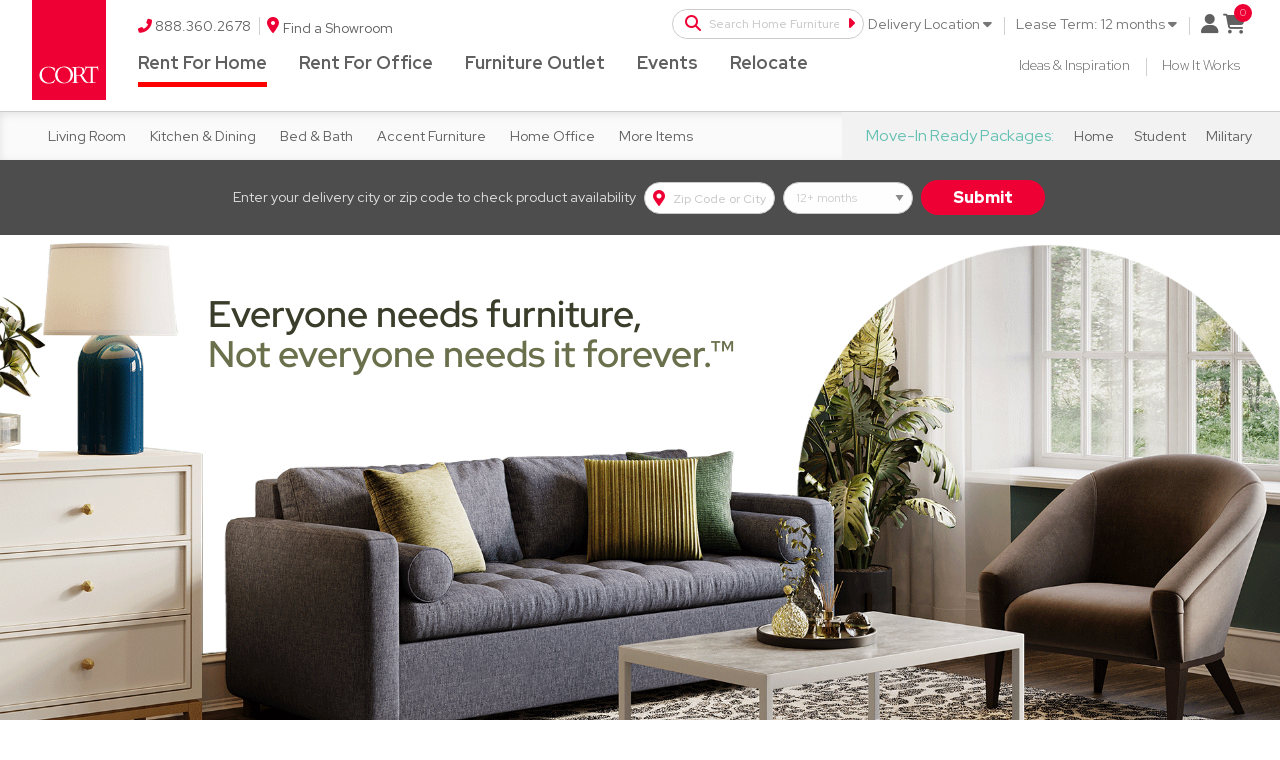

--- FILE ---
content_type: text/html; charset=utf-8
request_url: https://www.cort.com/furniture-rental
body_size: 119142
content:
<!DOCTYPE html><html lang="en" data-critters-container><head> <meta charset="utf-8"> <title>Furniture Rental for Your House or Apartment| CORT</title> <base href="/"> <meta http-equiv="X-UA-Compatible" content="IE=edge"> <meta name="viewport" content="user-scalable=0,width=device-width,initial-scale=1.0,minimum-scale=1.0,maximum-scale=1.0"> <meta http-equiv="cache-control" content="no-cache"> <link rel="stylesheet" href="https://pro.fontawesome.com/releases/v5.4.1/css/all.css" integrity="sha384-POYwD7xcktv3gUeZO5s/9nUbRJG/WOmV6jfEGikMJu77LGYO8Rfs2X7URG822aum" crossorigin="anonymous"> <!--<script defer src="https://pro.fontawesome.com/releases/v5.4.1/js/all.js" integrity="sha384-0+tugznPwCEvPiypW+OwmFjAQvRKlgI0ZZZW3nofNlLMmbYXbmNvfX/9up9XQSRs" crossorigin="anonymous"></script>--> <!-- <link rel="stylesheet" type="text/css" href="//fast.fonts.net/cssapi/afe1b724-4063-42ce-93d1-d41634f98a0a.css">--> <link rel="icon" type="image/x-icon" href="favicon.ico"> <link rel="alternate" id="altPageLink" href="https://www.cort.com/furniture-rental"> <script src="https://cdnjs.cloudflare.com/ajax/libs/qrious/4.0.2/qrious.min.js" integrity="sha512-pUhApVQtLbnpLtJn6DuzDD5o2xtmLJnJ7oBoMsBnzOkVkpqofGLGPaBJ6ayD2zQe3lCgCibhJBi4cj5wAxwVKA==" crossorigin="anonymous" referrerpolicy="no-referrer" type="740ec879b9a2bb327511d726-text/javascript"></script><style>@charset "UTF-8";html{line-height:1.15;-webkit-text-size-adjust:100%}body{margin:0}html{box-sizing:border-box;font-size:100%}*,*:before,*:after{box-sizing:inherit}body{margin:0;padding:0;background:#fefefe;font-family:Helvetica Neue,Helvetica,Roboto,Arial,sans-serif;font-weight:400;line-height:1.5;color:#0a0a0a;-webkit-font-smoothing:antialiased;-moz-osx-font-smoothing:grayscale}@media print{*{background:transparent!important;color:#000!important;-webkit-print-color-adjust:economy;print-color-adjust:economy;box-shadow:none!important;text-shadow:none!important}@page{margin:.5cm}}body{background:#fff;color:#4d4d4d;font-family:Red Hat Display,Trebuchet MS,sans-serif;font-weight:300}*{-webkit-overflow-scrolling:touch}</style><style>@charset "UTF-8";@media print,screen and (min-width: 40em){.reveal{right:auto;left:auto;margin:0 auto}}.input-group-button,.input-group-field,.input-group-label{margin:0;white-space:nowrap}select{height:2.4375rem;margin:0 0 1rem;padding:.5rem 1.5rem .5rem .5rem;-webkit-appearance:none;appearance:none;border:1px solid #cacaca;border-radius:0;background-color:#fefefe;font-family:inherit;font-size:1rem;font-weight:400;line-height:1.5;color:#0a0a0a;background-image:url('data:image/svg+xml;utf8,<svg xmlns="http://www.w3.org/2000/svg" version="1.1" width="32" height="24" viewBox="0 0 32 24"><polygon points="0,0 32,0 16,24" style="fill: rgb%28138, 138, 138%29"></polygon></svg>');background-origin:content-box;background-position:right -1rem center;background-repeat:no-repeat;background-size:9px 6px;transition:box-shadow .5s,border-color .25s ease-in-out}@media screen and (min-width: 0\fffd){select{background-image:url([data-uri])}}.grid-x>.small-6{flex:0 0 auto}@media print,screen and (min-width: 40em){.grid-x>.medium-auto{flex:1 1 0;width:auto}.grid-x>.medium-4,.grid-x>.medium-3{flex:0 0 auto}.grid-x>.medium-3{width:25%}.grid-x>.medium-4{width:33.3333333333%}}@media print,screen and (min-width: 64em){.grid-x>.large-6,.grid-x>.large-5,.grid-x>.large-2{flex:0 0 auto}.grid-x>.large-2{width:16.6666666667%}.grid-x>.large-5{width:41.6666666667%}.grid-x>.large-6{width:50%}}.close-button{right:1rem;top:.5rem;font-size:2em;line-height:1}.input-group{display:table;width:100%;margin-bottom:1rem}.input-group-label,.input-group-field,.input-group-button{margin:0;white-space:nowrap;display:table-cell;vertical-align:middle}.input-group-label{padding:0 1rem;border:1px solid #cacaca;background:#e6e6e6;color:#0a0a0a;text-align:center;white-space:nowrap;width:1%;height:100%}.input-group-label:first-child{border-right:0}.input-group-label:last-child{border-left:0}.input-group-field{border-radius:0}.input-group-button{padding-top:0;padding-bottom:0;text-align:center;width:1%;height:100%}.input-group .input-group-button{display:table-cell}select{height:2.4375rem;margin:0 0 1rem;padding:.5rem 1.5rem .5rem .5rem;-webkit-appearance:none;appearance:none;border:1px solid #cacaca;border-radius:0;background-color:#fefefe;font-family:inherit;font-size:1rem;font-weight:400;line-height:1.5;color:#0a0a0a;background-image:url('data:image/svg+xml;utf8,<svg xmlns="http://www.w3.org/2000/svg" version="1.1" width="32" height="24" viewBox="0 0 32 24"><polygon points="0,0 32,0 16,24" style="fill: rgb%28138, 138, 138%29"></polygon></svg>');background-origin:content-box;background-position:right -1rem center;background-repeat:no-repeat;background-size:9px 6px;transition:box-shadow .5s,border-color .25s ease-in-out}@media screen and (min-width: 0\fffd){select{background-image:url([data-uri])}}ul{margin-left:1.25rem;list-style-type:disc}ul ul{margin-left:1.25rem;margin-bottom:0}.small-6{width:50%}@media print,screen and (min-width: 40em){.medium-3{width:25%}.medium-4{width:33.3333333333%}}@media print,screen and (min-width: 64em){.large-2{width:16.6666666667%}.large-5{width:41.6666666667%}.large-6{width:50%}}.accordion{margin-left:0;background:#fefefe;list-style-type:none}.flex-video iframe{position:absolute;top:0;left:0;width:100%;height:100%}select{height:2.4375rem;margin:0 0 1rem;-webkit-appearance:none;appearance:none;border:1px solid #cacaca;border-radius:0;background-color:#fefefe;font-family:inherit;font-size:1rem;font-weight:400;line-height:1.5;color:#0a0a0a;background-image:url('data:image/svg+xml;utf8,<svg xmlns="http://www.w3.org/2000/svg" version="1.1" width="32" height="24" viewBox="0 0 32 24"><polygon points="0,0 32,0 16,24" style="fill: rgb%28138, 138, 138%29"></polygon></svg>');background-origin:content-box;background-position:left -1rem center;background-repeat:no-repeat;background-size:9px 6px;padding:.5rem .5rem .5rem 1.5rem;transition:box-shadow .5s,border-color .25s ease-in-out}@media screen and (min-width: 0\fffd){select{background-image:url([data-uri])}}@media print,screen and (min-width: 40em){.reveal{right:auto;left:auto;margin:0 auto}}/*! normalize.css v8.0.0 | MIT License | github.com/necolas/normalize.css */html{line-height:1.15;-webkit-text-size-adjust:100%}body{margin:0}h1{font-size:2em;margin:.67em 0}hr{box-sizing:content-box;height:0;overflow:visible}a{background-color:transparent}strong{font-weight:bolder}sup{font-size:75%;line-height:0;position:relative;vertical-align:baseline}sup{top:-.5em}img{border-style:none}button,input,select{font-family:inherit;font-size:100%;line-height:1.15;margin:0}button,input{overflow:visible}button,select{text-transform:none}button,[type=button],[type=submit]{-webkit-appearance:button}button::-moz-focus-inner,[type=button]::-moz-focus-inner,[type=submit]::-moz-focus-inner{border-style:none;padding:0}button:-moz-focusring,[type=button]:-moz-focusring,[type=submit]:-moz-focusring{outline:1px dotted ButtonText}html{box-sizing:border-box;font-size:100%}*,*:before,*:after{box-sizing:inherit}body{margin:0;padding:0;background:#fefefe;font-family:Helvetica Neue,Helvetica,Roboto,Arial,sans-serif;font-weight:400;line-height:1.5;color:#0a0a0a;-webkit-font-smoothing:antialiased;-moz-osx-font-smoothing:grayscale}img{display:inline-block;vertical-align:middle;max-width:100%;height:auto;-ms-interpolation-mode:bicubic}select{box-sizing:border-box;width:100%;border-radius:0}button{padding:0;-webkit-appearance:none;appearance:none;border:0;border-radius:0;background:transparent;line-height:1;cursor:auto}button,input,select{font-family:inherit}[type=text]{display:block;box-sizing:border-box;width:100%;height:2.4375rem;margin:0 0 1rem;padding:.5rem;border:1px solid #cacaca;border-radius:0;background-color:#fefefe;box-shadow:inset 0 1px 2px #0a0a0a1a;font-family:inherit;font-size:1rem;font-weight:400;line-height:1.5;color:#0a0a0a;transition:box-shadow .5s,border-color .25s ease-in-out;-webkit-appearance:none;appearance:none}[type=text]:focus{outline:none;border:1px solid #8a8a8a;background-color:#fefefe;box-shadow:0 0 5px #cacaca;transition:box-shadow .5s,border-color .25s ease-in-out}input:disabled{background-color:#e6e6e6;cursor:not-allowed}[type=submit],[type=button]{-webkit-appearance:none;appearance:none;border-radius:0}label{display:block;margin:0;font-size:.875rem;font-weight:400;line-height:1.8;color:#0a0a0a}.input-group{display:flex;width:100%;margin-bottom:1rem;align-items:stretch}.input-group>:first-child,.input-group>:first-child.input-group-button>*{border-radius:0}.input-group>:last-child,.input-group>:last-child.input-group-button>*{border-radius:0}.input-group-label,.input-group-field,.input-group-button{margin:0;white-space:nowrap}.input-group-label{padding:0 1rem;border:1px solid #cacaca;background:#e6e6e6;color:#0a0a0a;text-align:center;white-space:nowrap;display:flex;flex:0 0 auto;align-items:center}.input-group-label:first-child{border-left:0}.input-group-label:last-child{border-right:0}.input-group-field{border-radius:0;flex:1 1 0px;min-width:0}.input-group-button{padding-top:0;padding-bottom:0;text-align:center;display:flex;flex:0 0 auto}select{height:2.4375rem;margin:0 0 1rem;-webkit-appearance:none;appearance:none;border:1px solid #cacaca;border-radius:0;background-color:#fefefe;font-family:inherit;font-size:1rem;font-weight:400;line-height:1.5;color:#0a0a0a;background-image:url('data:image/svg+xml;utf8,<svg xmlns="http://www.w3.org/2000/svg" version="1.1" width="32" height="24" viewBox="0 0 32 24"><polygon points="0,0 32,0 16,24" style="fill: rgb%28138, 138, 138%29"></polygon></svg>');background-origin:content-box;background-position:left -1rem center;background-repeat:no-repeat;background-size:9px 6px;padding:.5rem .5rem .5rem 1.5rem;transition:box-shadow .5s,border-color .25s ease-in-out}@media screen and (min-width: 0\fffd){select{background-image:url([data-uri])}}select:focus{outline:none;border:1px solid #8a8a8a;background-color:#fefefe;box-shadow:0 0 5px #cacaca;transition:box-shadow .5s,border-color .25s ease-in-out}select:disabled{background-color:#e6e6e6;cursor:not-allowed}select::-ms-expand{display:none}select:not([multiple]){padding-top:0;padding-bottom:0}div,ul,li,h1,h2,h3,h4,h5,h6,form,p{margin:0;padding:0}p{margin-bottom:1rem;font-size:inherit;line-height:1.6;text-rendering:optimizeLegibility}i{font-style:italic;line-height:inherit}strong{font-weight:700;line-height:inherit}h1,h2,h3,h4,h5,h6{font-family:Helvetica Neue,Helvetica,Roboto,Arial,sans-serif;font-style:normal;font-weight:400;color:inherit;text-rendering:optimizeLegibility}h1{font-size:1.5rem;line-height:1.4;margin-top:0;margin-bottom:.5rem}h2{font-size:1.25rem;line-height:1.4;margin-top:0;margin-bottom:.5rem}h3{font-size:1.1875rem;line-height:1.4;margin-top:0;margin-bottom:.5rem}h4{font-size:1.125rem;line-height:1.4;margin-top:0;margin-bottom:.5rem}h5{font-size:1.0625rem;line-height:1.4;margin-top:0;margin-bottom:.5rem}h6{font-size:1rem;line-height:1.4;margin-top:0;margin-bottom:.5rem}@media print,screen and (min-width: 40em){h1{font-size:3rem}h2{font-size:2.5rem}h3{font-size:1.9375rem}h4{font-size:1.5625rem}h5{font-size:1.25rem}h6{font-size:1rem}}a{line-height:inherit;color:#1779ba;text-decoration:none;cursor:pointer}a:hover,a:focus{color:#1468a0}a img{border:0}hr{clear:both;max-width:75rem;height:0;margin:1.25rem auto;border-top:0;border-right:0;border-bottom:1px solid #cacaca;border-left:0}ul{margin-bottom:1rem;list-style-position:outside;line-height:1.6}li{font-size:inherit}ul{margin-right:1.25rem;list-style-type:disc}ul ul{margin-right:1.25rem;margin-bottom:0}@media print{*{background:transparent!important;color:#000!important;-webkit-print-color-adjust:economy;print-color-adjust:economy;box-shadow:none!important;text-shadow:none!important}a,a:visited{text-decoration:underline}a[href]:after{content:" (" attr(href) ")"}a[href^="#"]:after{content:""}img{page-break-inside:avoid}img{max-width:100%!important}@page{margin:.5cm}p,h2,h3{orphans:3;widows:3}h2,h3{page-break-after:avoid}}.grid-x{display:flex;flex-flow:row wrap}.cell{flex:0 0 auto;min-height:0;min-width:0;width:100%}.cell.auto{flex:1 1 0}.grid-x>.auto{width:auto}.grid-x>.small-6{flex-basis:auto}@media print,screen and (min-width: 40em){.grid-x>.medium-3,.grid-x>.medium-4{flex-basis:auto}}@media print,screen and (min-width: 64em){.grid-x>.large-2,.grid-x>.large-5,.grid-x>.large-6{flex-basis:auto}}.grid-x>.small-6{flex:0 0 auto}.grid-x>.small-6{width:50%}@media print,screen and (min-width: 40em){.grid-x>.medium-auto{flex:1 1 0;width:auto}.grid-x>.medium-3,.grid-x>.medium-4{flex:0 0 auto}.grid-x>.medium-3{width:25%}.grid-x>.medium-4{width:33.3333333333%}}@media print,screen and (min-width: 64em){.grid-x>.large-2,.grid-x>.large-5,.grid-x>.large-6{flex:0 0 auto}.grid-x>.large-2{width:16.6666666667%}.grid-x>.large-5{width:41.6666666667%}.grid-x>.large-6{width:50%}}.grid-margin-x{margin-left:-.625rem;margin-right:-.625rem}@media print,screen and (min-width: 40em){.grid-margin-x{margin-left:-.9375rem;margin-right:-.9375rem}}.grid-margin-x>.cell{width:calc(100% - 1.25rem);margin-left:.625rem;margin-right:.625rem}@media print,screen and (min-width: 40em){.grid-margin-x>.cell{width:calc(100% - 1.875rem);margin-left:.9375rem;margin-right:.9375rem}}.grid-margin-x>.auto{width:auto}@media print,screen and (min-width: 40em){.grid-margin-x>.auto{width:auto}}@media print,screen and (min-width: 64em){.grid-margin-x>.large-6{width:calc(50% - 1.875rem)}}.grid-padding-x>.cell{padding-right:.625rem;padding-left:.625rem}@media print,screen and (min-width: 40em){.grid-padding-x>.cell{padding-right:.9375rem;padding-left:.9375rem}}.grid-y{display:flex;flex-flow:column nowrap}.grid-y>.cell{height:auto;max-height:none}.grid-frame{overflow:hidden;position:relative;flex-wrap:nowrap;align-items:stretch;width:100vw}.grid-y.grid-frame{overflow:hidden;position:relative;flex-wrap:nowrap;align-items:stretch;height:100vh;width:auto}.button{display:inline-block;vertical-align:middle;margin:0 0 1rem;padding:.85em 1em;border:1px solid transparent;border-radius:0;transition:background-color .25s ease-out,color .25s ease-out;font-family:inherit;font-size:.9rem;-webkit-appearance:none;line-height:1;text-align:center;cursor:pointer}.button{background-color:#1779ba;color:#fefefe}.button:hover,.button:focus{background-color:#14679e;color:#fefefe}.close-button{position:absolute;z-index:10;color:#8a8a8a;cursor:pointer}.close-button:hover,.close-button:focus{color:#0a0a0a}.close-button{right:1rem;top:.5rem;font-size:2em;line-height:1}.dropdown-pane{position:absolute;z-index:10;display:none;width:300px;padding:1rem;visibility:hidden;border:1px solid #cacaca;border-radius:0;background-color:#fefefe;font-size:1rem}.accordion{margin-right:0;background:#fefefe;list-style-type:none}.flex-video{position:relative;height:0;margin-bottom:1rem;padding-bottom:75%;overflow:hidden}.flex-video iframe{position:absolute;top:0;right:0;width:100%;height:100%}.reveal{z-index:1006;backface-visibility:hidden;display:none;padding:1rem;border:1px solid #cacaca;border-radius:0;background-color:#fefefe;position:relative;top:100px;margin-right:auto;margin-left:auto;overflow-y:auto;-webkit-overflow-scrolling:touch}@media print,screen and (min-width: 40em){.reveal{min-height:0}}.reveal>:last-child{margin-bottom:0}@media print,screen and (min-width: 40em){.reveal{width:600px;max-width:75rem}}@media print,screen and (max-width: 39.99875em){.reveal{inset:0;width:100%;max-width:none;height:100%;min-height:100%;margin-left:0;border:0;border-radius:0}}.align-center{justify-content:center}.hide{display:none!important}@media print,screen and (max-width: 39.99875em){.hide-for-small-only{display:none!important}}@media screen and (max-width: 0em),screen and (min-width: 40em){.show-for-small-only{display:none!important}}@media screen and (max-width: 39.99875em),screen and (min-width: 64em){.show-for-medium-only{display:none!important}}@media screen and (max-width: 63.99875em){.show-for-large{display:none!important}}.show-for-sr{position:absolute!important;width:1px!important;height:1px!important;padding:0!important;overflow:hidden!important;clip:rect(0,0,0,0)!important;white-space:nowrap!important;border:0!important}body{background:#fff;color:#4d4d4d;font-family:Red Hat Display,Trebuchet MS,sans-serif;font-weight:300}*{-webkit-overflow-scrolling:touch}</style><script src="/cdn-cgi/scripts/7d0fa10a/cloudflare-static/rocket-loader.min.js" data-cf-settings="740ec879b9a2bb327511d726-|49"></script><link rel="stylesheet" href="styles.f8134d8b42b26c05.css" media="print" onload="this.media='all'"><noscript><link rel="stylesheet" href="styles.f8134d8b42b26c05.css" media="all"></noscript><style ng-app-id="cort">.loader[_ngcontent-cort-c3963620654]{background-color:#ffffffb3;background-image:url(/assets/images/spinner.svg);background-position:center;background-repeat:no-repeat;position:fixed;width:100%;height:100%;z-index:9999}</style><meta name="msvalidate.01" content="180217EF78D1F70D64C58D4B91C18EBE"><style ng-app-id="cort">@import"https://fonts.googleapis.com/css2?family=Red+Hat+Display:ital,wght@0,300;0,400;0,500;0,600;0,700;0,800;0,900;1,300;1,400;1,500;1,600;1,700;1,800;1,900&display=swap";/*! * Font Awesome Pro 5.1.0 by @fontawesome - https://fontawesome.com * License - https://fontawesome.com/license (Commercial License) */.fa,.fas,.far,.fal,.fab{-moz-osx-font-smoothing:grayscale;-webkit-font-smoothing:antialiased;display:inline-block;font-style:normal;font-variant:normal;text-rendering:auto;line-height:1}.fa-lg{font-size:1.3333333333em;line-height:.75em;vertical-align:-.0667em}.fa-xs{font-size:.75em}.fa-sm{font-size:.875em}.fa-1x{font-size:1em}.fa-2x{font-size:2em}.fa-3x{font-size:3em}.fa-4x{font-size:4em}.fa-5x{font-size:5em}.fa-6x{font-size:6em}.fa-7x{font-size:7em}.fa-8x{font-size:8em}.fa-9x{font-size:9em}.fa-10x{font-size:10em}.fa-fw{text-align:center;width:1.25em}.fa-ul{list-style-type:none;margin-left:2.5em;padding-left:0}.fa-ul>li{position:relative}.fa-li{left:-2em;position:absolute;text-align:center;width:2em;line-height:inherit}.fa-border{border:solid .08em #eee;border-radius:.1em;padding:.2em .25em .15em}.fa-pull-left{float:left}.fa-pull-right{float:right}.fa.fa-pull-left,.fas.fa-pull-left,.far.fa-pull-left,.fal.fa-pull-left,.fab.fa-pull-left{margin-right:.3em}.fa.fa-pull-right,.fas.fa-pull-right,.far.fa-pull-right,.fal.fa-pull-right,.fab.fa-pull-right{margin-left:.3em}.fa-spin{animation:fa-spin 2s infinite linear}.fa-pulse{animation:fa-spin 1s infinite steps(8)}@keyframes fa-spin{0%{transform:rotate(0)}to{transform:rotate(360deg)}}.fa-rotate-90{-ms-filter:"progid:DXImageTransform.Microsoft.BasicImage(rotation=1)";transform:rotate(90deg)}.fa-rotate-180{-ms-filter:"progid:DXImageTransform.Microsoft.BasicImage(rotation=2)";transform:rotate(180deg)}.fa-rotate-270{-ms-filter:"progid:DXImageTransform.Microsoft.BasicImage(rotation=3)";transform:rotate(270deg)}.fa-flip-horizontal{-ms-filter:"progid:DXImageTransform.Microsoft.BasicImage(rotation=0, mirror=1)";transform:scaleX(-1)}.fa-flip-vertical{-ms-filter:"progid:DXImageTransform.Microsoft.BasicImage(rotation=2, mirror=1)";transform:scaleY(-1)}.fa-flip-horizontal.fa-flip-vertical{-ms-filter:"progid:DXImageTransform.Microsoft.BasicImage(rotation=2, mirror=1)";transform:scale(-1)}:root .fa-rotate-90,:root .fa-rotate-180,:root .fa-rotate-270,:root .fa-flip-horizontal,:root .fa-flip-vertical{filter:none}.fa-stack{display:inline-block;height:2em;line-height:2em;position:relative;vertical-align:middle;width:2em}.fa-stack-1x,.fa-stack-2x{left:0;position:absolute;text-align:center;width:100%}.fa-stack-1x{line-height:inherit}.fa-stack-2x{font-size:2em}.fa-inverse{color:#fff}.fa-500px:before{content:"\f26e"}.fa-accessible-icon:before{content:"\f368"}.fa-accusoft:before{content:"\f369"}.fa-address-book:before{content:"\f2b9"}.fa-address-card:before{content:"\f2bb"}.fa-adjust:before{content:"\f042"}.fa-adn:before{content:"\f170"}.fa-adversal:before{content:"\f36a"}.fa-affiliatetheme:before{content:"\f36b"}.fa-alarm-clock:before{content:"\f34e"}.fa-algolia:before{content:"\f36c"}.fa-align-center:before{content:"\f037"}.fa-align-justify:before{content:"\f039"}.fa-align-left:before{content:"\f036"}.fa-align-right:before{content:"\f038"}.fa-allergies:before{content:"\f461"}.fa-amazon:before{content:"\f270"}.fa-amazon-pay:before{content:"\f42c"}.fa-ambulance:before{content:"\f0f9"}.fa-american-sign-language-interpreting:before{content:"\f2a3"}.fa-amilia:before{content:"\f36d"}.fa-anchor:before{content:"\f13d"}.fa-android:before{content:"\f17b"}.fa-angellist:before{content:"\f209"}.fa-angle-double-down:before{content:"\f103"}.fa-angle-double-left:before{content:"\f100"}.fa-angle-double-right:before{content:"\f101"}.fa-angle-double-up:before{content:"\f102"}.fa-angle-down:before{content:"\f107"}.fa-angle-left:before{content:"\f104"}.fa-angle-right:before{content:"\f105"}.fa-angle-up:before{content:"\f106"}.fa-angry:before{content:"\f556"}.fa-angrycreative:before{content:"\f36e"}.fa-angular:before{content:"\f420"}.fa-app-store:before{content:"\f36f"}.fa-app-store-ios:before{content:"\f370"}.fa-apper:before{content:"\f371"}.fa-apple:before{content:"\f179"}.fa-apple-pay:before{content:"\f415"}.fa-archive:before{content:"\f187"}.fa-archway:before{content:"\f557"}.fa-arrow-alt-circle-down:before{content:"\f358"}.fa-arrow-alt-circle-left:before{content:"\f359"}.fa-arrow-alt-circle-right:before{content:"\f35a"}.fa-arrow-alt-circle-up:before{content:"\f35b"}.fa-arrow-alt-down:before{content:"\f354"}.fa-arrow-alt-from-bottom:before{content:"\f346"}.fa-arrow-alt-from-left:before{content:"\f347"}.fa-arrow-alt-from-right:before{content:"\f348"}.fa-arrow-alt-from-top:before{content:"\f349"}.fa-arrow-alt-left:before{content:"\f355"}.fa-arrow-alt-right:before{content:"\f356"}.fa-arrow-alt-square-down:before{content:"\f350"}.fa-arrow-alt-square-left:before{content:"\f351"}.fa-arrow-alt-square-right:before{content:"\f352"}.fa-arrow-alt-square-up:before{content:"\f353"}.fa-arrow-alt-to-bottom:before{content:"\f34a"}.fa-arrow-alt-to-left:before{content:"\f34b"}.fa-arrow-alt-to-right:before{content:"\f34c"}.fa-arrow-alt-to-top:before{content:"\f34d"}.fa-arrow-alt-up:before{content:"\f357"}.fa-arrow-circle-down:before{content:"\f0ab"}.fa-arrow-circle-left:before{content:"\f0a8"}.fa-arrow-circle-right:before{content:"\f0a9"}.fa-arrow-circle-up:before{content:"\f0aa"}.fa-arrow-down:before{content:"\f063"}.fa-arrow-from-bottom:before{content:"\f342"}.fa-arrow-from-left:before{content:"\f343"}.fa-arrow-from-right:before{content:"\f344"}.fa-arrow-from-top:before{content:"\f345"}.fa-arrow-left:before{content:"\f060"}.fa-arrow-right:before{content:"\f061"}.fa-arrow-square-down:before{content:"\f339"}.fa-arrow-square-left:before{content:"\f33a"}.fa-arrow-square-right:before{content:"\f33b"}.fa-arrow-square-up:before{content:"\f33c"}.fa-arrow-to-bottom:before{content:"\f33d"}.fa-arrow-to-left:before{content:"\f33e"}.fa-arrow-to-right:before{content:"\f340"}.fa-arrow-to-top:before{content:"\f341"}.fa-arrow-up:before{content:"\f062"}.fa-arrows:before{content:"\f047"}.fa-arrows-alt:before{content:"\f0b2"}.fa-arrows-alt-h:before{content:"\f337"}.fa-arrows-alt-v:before{content:"\f338"}.fa-arrows-h:before{content:"\f07e"}.fa-arrows-v:before{content:"\f07d"}.fa-assistive-listening-systems:before{content:"\f2a2"}.fa-asterisk:before{content:"\f069"}.fa-asymmetrik:before{content:"\f372"}.fa-at:before{content:"\f1fa"}.fa-atlas:before{content:"\f558"}.fa-audible:before{content:"\f373"}.fa-audio-description:before{content:"\f29e"}.fa-autoprefixer:before{content:"\f41c"}.fa-avianex:before{content:"\f374"}.fa-aviato:before{content:"\f421"}.fa-award:before{content:"\f559"}.fa-aws:before{content:"\f375"}.fa-backspace:before{content:"\f55a"}.fa-backward:before{content:"\f04a"}.fa-badge:before{content:"\f335"}.fa-badge-check:before{content:"\f336"}.fa-balance-scale:before{content:"\f24e"}.fa-balance-scale-left:before{content:"\f515"}.fa-balance-scale-right:before{content:"\f516"}.fa-ban:before{content:"\f05e"}.fa-band-aid:before{content:"\f462"}.fa-bandcamp:before{content:"\f2d5"}.fa-barcode:before{content:"\f02a"}.fa-barcode-alt:before{content:"\f463"}.fa-barcode-read:before{content:"\f464"}.fa-barcode-scan:before{content:"\f465"}.fa-bars:before{content:"\f0c9"}.fa-baseball:before{content:"\f432"}.fa-baseball-ball:before{content:"\f433"}.fa-basketball-ball:before{content:"\f434"}.fa-basketball-hoop:before{content:"\f435"}.fa-bath:before{content:"\f2cd"}.fa-battery-bolt:before{content:"\f376"}.fa-battery-empty:before{content:"\f244"}.fa-battery-full:before{content:"\f240"}.fa-battery-half:before{content:"\f242"}.fa-battery-quarter:before{content:"\f243"}.fa-battery-slash:before{content:"\f377"}.fa-battery-three-quarters:before{content:"\f241"}.fa-bed:before{content:"\f236"}.fa-beer:before{content:"\f0fc"}.fa-behance:before{content:"\f1b4"}.fa-behance-square:before{content:"\f1b5"}.fa-bell:before{content:"\f0f3"}.fa-bell-slash:before{content:"\f1f6"}.fa-bezier-curve:before{content:"\f55b"}.fa-bicycle:before{content:"\f206"}.fa-bimobject:before{content:"\f378"}.fa-binoculars:before{content:"\f1e5"}.fa-birthday-cake:before{content:"\f1fd"}.fa-bitbucket:before{content:"\f171"}.fa-bitcoin:before{content:"\f379"}.fa-bity:before{content:"\f37a"}.fa-black-tie:before{content:"\f27e"}.fa-blackberry:before{content:"\f37b"}.fa-blanket:before{content:"\f498"}.fa-blender:before{content:"\f517"}.fa-blind:before{content:"\f29d"}.fa-blogger:before{content:"\f37c"}.fa-blogger-b:before{content:"\f37d"}.fa-bluetooth:before{content:"\f293"}.fa-bluetooth-b:before{content:"\f294"}.fa-bold:before{content:"\f032"}.fa-bolt:before{content:"\f0e7"}.fa-bomb:before{content:"\f1e2"}.fa-bong:before{content:"\f55c"}.fa-book:before{content:"\f02d"}.fa-book-heart:before{content:"\f499"}.fa-book-open:before{content:"\f518"}.fa-bookmark:before{content:"\f02e"}.fa-bowling-ball:before{content:"\f436"}.fa-bowling-pins:before{content:"\f437"}.fa-box:before{content:"\f466"}.fa-box-alt:before{content:"\f49a"}.fa-box-check:before{content:"\f467"}.fa-box-fragile:before{content:"\f49b"}.fa-box-full:before{content:"\f49c"}.fa-box-heart:before{content:"\f49d"}.fa-box-open:before{content:"\f49e"}.fa-box-up:before{content:"\f49f"}.fa-box-usd:before{content:"\f4a0"}.fa-boxes:before{content:"\f468"}.fa-boxes-alt:before{content:"\f4a1"}.fa-boxing-glove:before{content:"\f438"}.fa-braille:before{content:"\f2a1"}.fa-briefcase:before{content:"\f0b1"}.fa-briefcase-medical:before{content:"\f469"}.fa-broadcast-tower:before{content:"\f519"}.fa-broom:before{content:"\f51a"}.fa-browser:before{content:"\f37e"}.fa-brush:before{content:"\f55d"}.fa-btc:before{content:"\f15a"}.fa-bug:before{content:"\f188"}.fa-building:before{content:"\f1ad"}.fa-bullhorn:before{content:"\f0a1"}.fa-bullseye:before{content:"\f140"}.fa-burn:before{content:"\f46a"}.fa-buromobelexperte:before{content:"\f37f"}.fa-bus:before{content:"\f207"}.fa-bus-alt:before{content:"\f55e"}.fa-buysellads:before{content:"\f20d"}.fa-calculator:before{content:"\f1ec"}.fa-calendar:before{content:"\f133"}.fa-calendar-alt:before{content:"\f073"}.fa-calendar-check:before{content:"\f274"}.fa-calendar-edit:before{content:"\f333"}.fa-calendar-exclamation:before{content:"\f334"}.fa-calendar-minus:before{content:"\f272"}.fa-calendar-plus:before{content:"\f271"}.fa-calendar-times:before{content:"\f273"}.fa-camera:before{content:"\f030"}.fa-camera-alt:before{content:"\f332"}.fa-camera-retro:before{content:"\f083"}.fa-cannabis:before{content:"\f55f"}.fa-capsules:before{content:"\f46b"}.fa-car:before{content:"\f1b9"}.fa-caret-circle-down:before{content:"\f32d"}.fa-caret-circle-left:before{content:"\f32e"}.fa-caret-circle-right:before{content:"\f330"}.fa-caret-circle-up:before{content:"\f331"}.fa-caret-down:before{content:"\f0d7"}.fa-caret-left:before{content:"\f0d9"}.fa-caret-right:before{content:"\f0da"}.fa-caret-square-down:before{content:"\f150"}.fa-caret-square-left:before{content:"\f191"}.fa-caret-square-right:before{content:"\f152"}.fa-caret-square-up:before{content:"\f151"}.fa-caret-up:before{content:"\f0d8"}.fa-cart-arrow-down:before{content:"\f218"}.fa-cart-plus:before{content:"\f217"}.fa-cc-amazon-pay:before{content:"\f42d"}.fa-cc-amex:before{content:"\f1f3"}.fa-cc-apple-pay:before{content:"\f416"}.fa-cc-diners-club:before{content:"\f24c"}.fa-cc-discover:before{content:"\f1f2"}.fa-cc-jcb:before{content:"\f24b"}.fa-cc-mastercard:before{content:"\f1f1"}.fa-cc-paypal:before{content:"\f1f4"}.fa-cc-stripe:before{content:"\f1f5"}.fa-cc-visa:before{content:"\f1f0"}.fa-centercode:before{content:"\f380"}.fa-certificate:before{content:"\f0a3"}.fa-chalkboard:before{content:"\f51b"}.fa-chalkboard-teacher:before{content:"\f51c"}.fa-chart-area:before{content:"\f1fe"}.fa-chart-bar:before{content:"\f080"}.fa-chart-line:before{content:"\f201"}.fa-chart-pie:before{content:"\f200"}.fa-check:before{content:"\f00c"}.fa-check-circle:before{content:"\f058"}.fa-check-double:before{content:"\f560"}.fa-check-square:before{content:"\f14a"}.fa-chess:before{content:"\f439"}.fa-chess-bishop:before{content:"\f43a"}.fa-chess-bishop-alt:before{content:"\f43b"}.fa-chess-board:before{content:"\f43c"}.fa-chess-clock:before{content:"\f43d"}.fa-chess-clock-alt:before{content:"\f43e"}.fa-chess-king:before{content:"\f43f"}.fa-chess-king-alt:before{content:"\f440"}.fa-chess-knight:before{content:"\f441"}.fa-chess-knight-alt:before{content:"\f442"}.fa-chess-pawn:before{content:"\f443"}.fa-chess-pawn-alt:before{content:"\f444"}.fa-chess-queen:before{content:"\f445"}.fa-chess-queen-alt:before{content:"\f446"}.fa-chess-rook:before{content:"\f447"}.fa-chess-rook-alt:before{content:"\f448"}.fa-chevron-circle-down:before{content:"\f13a"}.fa-chevron-circle-left:before{content:"\f137"}.fa-chevron-circle-right:before{content:"\f138"}.fa-chevron-circle-up:before{content:"\f139"}.fa-chevron-double-down:before{content:"\f322"}.fa-chevron-double-left:before{content:"\f323"}.fa-chevron-double-right:before{content:"\f324"}.fa-chevron-double-up:before{content:"\f325"}.fa-chevron-down:before{content:"\f078"}.fa-chevron-left:before{content:"\f053"}.fa-chevron-right:before{content:"\f054"}.fa-chevron-square-down:before{content:"\f329"}.fa-chevron-square-left:before{content:"\f32a"}.fa-chevron-square-right:before{content:"\f32b"}.fa-chevron-square-up:before{content:"\f32c"}.fa-chevron-up:before{content:"\f077"}.fa-child:before{content:"\f1ae"}.fa-chrome:before{content:"\f268"}.fa-church:before{content:"\f51d"}.fa-circle:before{content:"\f111"}.fa-circle-notch:before{content:"\f1ce"}.fa-clipboard:before{content:"\f328"}.fa-clipboard-check:before{content:"\f46c"}.fa-clipboard-list:before{content:"\f46d"}.fa-clock:before{content:"\f017"}.fa-clone:before{content:"\f24d"}.fa-closed-captioning:before{content:"\f20a"}.fa-cloud:before{content:"\f0c2"}.fa-cloud-download:before{content:"\f0ed"}.fa-cloud-download-alt:before{content:"\f381"}.fa-cloud-upload:before{content:"\f0ee"}.fa-cloud-upload-alt:before{content:"\f382"}.fa-cloudscale:before{content:"\f383"}.fa-cloudsmith:before{content:"\f384"}.fa-cloudversify:before{content:"\f385"}.fa-club:before{content:"\f327"}.fa-cocktail:before{content:"\f561"}.fa-code:before{content:"\f121"}.fa-code-branch:before{content:"\f126"}.fa-code-commit:before{content:"\f386"}.fa-code-merge:before{content:"\f387"}.fa-codepen:before{content:"\f1cb"}.fa-codiepie:before{content:"\f284"}.fa-coffee:before{content:"\f0f4"}.fa-cog:before{content:"\f013"}.fa-cogs:before{content:"\f085"}.fa-coins:before{content:"\f51e"}.fa-columns:before{content:"\f0db"}.fa-comment:before{content:"\f075"}.fa-comment-alt:before{content:"\f27a"}.fa-comment-alt-check:before{content:"\f4a2"}.fa-comment-alt-dots:before{content:"\f4a3"}.fa-comment-alt-edit:before{content:"\f4a4"}.fa-comment-alt-exclamation:before{content:"\f4a5"}.fa-comment-alt-lines:before{content:"\f4a6"}.fa-comment-alt-minus:before{content:"\f4a7"}.fa-comment-alt-plus:before{content:"\f4a8"}.fa-comment-alt-slash:before{content:"\f4a9"}.fa-comment-alt-smile:before{content:"\f4aa"}.fa-comment-alt-times:before{content:"\f4ab"}.fa-comment-check:before{content:"\f4ac"}.fa-comment-dots:before{content:"\f4ad"}.fa-comment-edit:before{content:"\f4ae"}.fa-comment-exclamation:before{content:"\f4af"}.fa-comment-lines:before{content:"\f4b0"}.fa-comment-minus:before{content:"\f4b1"}.fa-comment-plus:before{content:"\f4b2"}.fa-comment-slash:before{content:"\f4b3"}.fa-comment-smile:before{content:"\f4b4"}.fa-comment-times:before{content:"\f4b5"}.fa-comments:before{content:"\f086"}.fa-comments-alt:before{content:"\f4b6"}.fa-compact-disc:before{content:"\f51f"}.fa-compass:before{content:"\f14e"}.fa-compress:before{content:"\f066"}.fa-compress-alt:before{content:"\f422"}.fa-compress-wide:before{content:"\f326"}.fa-concierge-bell:before{content:"\f562"}.fa-connectdevelop:before{content:"\f20e"}.fa-container-storage:before{content:"\f4b7"}.fa-contao:before{content:"\f26d"}.fa-conveyor-belt:before{content:"\f46e"}.fa-conveyor-belt-alt:before{content:"\f46f"}.fa-cookie:before{content:"\f563"}.fa-cookie-bite:before{content:"\f564"}.fa-copy:before{content:"\f0c5"}.fa-copyright:before{content:"\f1f9"}.fa-couch:before{content:"\f4b8"}.fa-cpanel:before{content:"\f388"}.fa-creative-commons:before{content:"\f25e"}.fa-creative-commons-by:before{content:"\f4e7"}.fa-creative-commons-nc:before{content:"\f4e8"}.fa-creative-commons-nc-eu:before{content:"\f4e9"}.fa-creative-commons-nc-jp:before{content:"\f4ea"}.fa-creative-commons-nd:before{content:"\f4eb"}.fa-creative-commons-pd:before{content:"\f4ec"}.fa-creative-commons-pd-alt:before{content:"\f4ed"}.fa-creative-commons-remix:before{content:"\f4ee"}.fa-creative-commons-sa:before{content:"\f4ef"}.fa-creative-commons-sampling:before{content:"\f4f0"}.fa-creative-commons-sampling-plus:before{content:"\f4f1"}.fa-creative-commons-share:before{content:"\f4f2"}.fa-creative-commons-zero:before{content:"\f4f3"}.fa-credit-card:before{content:"\f09d"}.fa-credit-card-blank:before{content:"\f389"}.fa-credit-card-front:before{content:"\f38a"}.fa-cricket:before{content:"\f449"}.fa-crop:before{content:"\f125"}.fa-crop-alt:before{content:"\f565"}.fa-crosshairs:before{content:"\f05b"}.fa-crow:before{content:"\f520"}.fa-crown:before{content:"\f521"}.fa-css3:before{content:"\f13c"}.fa-css3-alt:before{content:"\f38b"}.fa-cube:before{content:"\f1b2"}.fa-cubes:before{content:"\f1b3"}.fa-curling:before{content:"\f44a"}.fa-cut:before{content:"\f0c4"}.fa-cuttlefish:before{content:"\f38c"}.fa-d-and-d:before{content:"\f38d"}.fa-dashcube:before{content:"\f210"}.fa-database:before{content:"\f1c0"}.fa-deaf:before{content:"\f2a4"}.fa-delicious:before{content:"\f1a5"}.fa-deploydog:before{content:"\f38e"}.fa-deskpro:before{content:"\f38f"}.fa-desktop:before{content:"\f108"}.fa-desktop-alt:before{content:"\f390"}.fa-deviantart:before{content:"\f1bd"}.fa-diagnoses:before{content:"\f470"}.fa-diamond:before{content:"\f219"}.fa-dice:before{content:"\f522"}.fa-dice-five:before{content:"\f523"}.fa-dice-four:before{content:"\f524"}.fa-dice-one:before{content:"\f525"}.fa-dice-six:before{content:"\f526"}.fa-dice-three:before{content:"\f527"}.fa-dice-two:before{content:"\f528"}.fa-digg:before{content:"\f1a6"}.fa-digital-ocean:before{content:"\f391"}.fa-digital-tachograph:before{content:"\f566"}.fa-discord:before{content:"\f392"}.fa-discourse:before{content:"\f393"}.fa-divide:before{content:"\f529"}.fa-dizzy:before{content:"\f567"}.fa-dna:before{content:"\f471"}.fa-dochub:before{content:"\f394"}.fa-docker:before{content:"\f395"}.fa-dollar-sign:before{content:"\f155"}.fa-dolly:before{content:"\f472"}.fa-dolly-empty:before{content:"\f473"}.fa-dolly-flatbed:before{content:"\f474"}.fa-dolly-flatbed-alt:before{content:"\f475"}.fa-dolly-flatbed-empty:before{content:"\f476"}.fa-donate:before{content:"\f4b9"}.fa-door-closed:before{content:"\f52a"}.fa-door-open:before{content:"\f52b"}.fa-dot-circle:before{content:"\f192"}.fa-dove:before{content:"\f4ba"}.fa-download:before{content:"\f019"}.fa-draft2digital:before{content:"\f396"}.fa-drafting-compass:before{content:"\f568"}.fa-dribbble:before{content:"\f17d"}.fa-dribbble-square:before{content:"\f397"}.fa-dropbox:before{content:"\f16b"}.fa-drum:before{content:"\f569"}.fa-drum-steelpan:before{content:"\f56a"}.fa-drupal:before{content:"\f1a9"}.fa-dumbbell:before{content:"\f44b"}.fa-dyalog:before{content:"\f399"}.fa-earlybirds:before{content:"\f39a"}.fa-ebay:before{content:"\f4f4"}.fa-edge:before{content:"\f282"}.fa-edit:before{content:"\f044"}.fa-eject:before{content:"\f052"}.fa-elementor:before{content:"\f430"}.fa-ellipsis-h:before{content:"\f141"}.fa-ellipsis-h-alt:before{content:"\f39b"}.fa-ellipsis-v:before{content:"\f142"}.fa-ellipsis-v-alt:before{content:"\f39c"}.fa-ember:before{content:"\f423"}.fa-empire:before{content:"\f1d1"}.fa-envelope:before{content:"\f0e0"}.fa-envelope-open:before{content:"\f2b6"}.fa-envelope-square:before{content:"\f199"}.fa-envira:before{content:"\f299"}.fa-equals:before{content:"\f52c"}.fa-eraser:before{content:"\f12d"}.fa-erlang:before{content:"\f39d"}.fa-ethereum:before{content:"\f42e"}.fa-etsy:before{content:"\f2d7"}.fa-euro-sign:before{content:"\f153"}.fa-exchange:before{content:"\f0ec"}.fa-exchange-alt:before{content:"\f362"}.fa-exclamation:before{content:"\f12a"}.fa-exclamation-circle:before{content:"\f06a"}.fa-exclamation-square:before{content:"\f321"}.fa-exclamation-triangle:before{content:"\f071"}.fa-expand:before{content:"\f065"}.fa-expand-alt:before{content:"\f424"}.fa-expand-arrows:before{content:"\f31d"}.fa-expand-arrows-alt:before{content:"\f31e"}.fa-expand-wide:before{content:"\f320"}.fa-expeditedssl:before{content:"\f23e"}.fa-external-link:before{content:"\f08e"}.fa-external-link-alt:before{content:"\f35d"}.fa-external-link-square:before{content:"\f14c"}.fa-external-link-square-alt:before{content:"\f360"}.fa-eye:before{content:"\f06e"}.fa-eye-dropper:before{content:"\f1fb"}.fa-eye-slash:before{content:"\f070"}.fa-facebook:before{content:"\f09a"}.fa-facebook-f:before{content:"\f39e"}.fa-facebook-messenger:before{content:"\f39f"}.fa-facebook-square:before{content:"\f082"}.fa-fast-backward:before{content:"\f049"}.fa-fast-forward:before{content:"\f050"}.fa-fax:before{content:"\f1ac"}.fa-feather:before{content:"\f52d"}.fa-feather-alt:before{content:"\f56b"}.fa-female:before{content:"\f182"}.fa-field-hockey:before{content:"\f44c"}.fa-fighter-jet:before{content:"\f0fb"}.fa-file:before{content:"\f15b"}.fa-file-alt:before{content:"\f15c"}.fa-file-archive:before{content:"\f1c6"}.fa-file-audio:before{content:"\f1c7"}.fa-file-check:before{content:"\f316"}.fa-file-code:before{content:"\f1c9"}.fa-file-contract:before{content:"\f56c"}.fa-file-download:before{content:"\f56d"}.fa-file-edit:before{content:"\f31c"}.fa-file-excel:before{content:"\f1c3"}.fa-file-exclamation:before{content:"\f31a"}.fa-file-export:before{content:"\f56e"}.fa-file-image:before{content:"\f1c5"}.fa-file-import:before{content:"\f56f"}.fa-file-invoice:before{content:"\f570"}.fa-file-invoice-dollar:before{content:"\f571"}.fa-file-medical:before{content:"\f477"}.fa-file-medical-alt:before{content:"\f478"}.fa-file-minus:before{content:"\f318"}.fa-file-pdf:before{content:"\f1c1"}.fa-file-plus:before{content:"\f319"}.fa-file-powerpoint:before{content:"\f1c4"}.fa-file-prescription:before{content:"\f572"}.fa-file-signature:before{content:"\f573"}.fa-file-times:before{content:"\f317"}.fa-file-upload:before{content:"\f574"}.fa-file-video:before{content:"\f1c8"}.fa-file-word:before{content:"\f1c2"}.fa-fill:before{content:"\f575"}.fa-fill-drip:before{content:"\f576"}.fa-film:before{content:"\f008"}.fa-film-alt:before{content:"\f3a0"}.fa-filter:before{content:"\f0b0"}.fa-fingerprint:before{content:"\f577"}.fa-fire:before{content:"\f06d"}.fa-fire-extinguisher:before{content:"\f134"}.fa-firefox:before{content:"\f269"}.fa-first-aid:before{content:"\f479"}.fa-first-order:before{content:"\f2b0"}.fa-first-order-alt:before{content:"\f50a"}.fa-firstdraft:before{content:"\f3a1"}.fa-fish:before{content:"\f578"}.fa-flag:before{content:"\f024"}.fa-flag-checkered:before{content:"\f11e"}.fa-flask:before{content:"\f0c3"}.fa-flickr:before{content:"\f16e"}.fa-flipboard:before{content:"\f44d"}.fa-flushed:before{content:"\f579"}.fa-fly:before{content:"\f417"}.fa-folder:before{content:"\f07b"}.fa-folder-open:before{content:"\f07c"}.fa-font:before{content:"\f031"}.fa-font-awesome:before{content:"\f2b4"}.fa-font-awesome-alt:before{content:"\f35c"}.fa-font-awesome-flag:before{content:"\f425"}.fa-font-awesome-logo-full:before{content:"\f4e6"}.fa-fonticons:before{content:"\f280"}.fa-fonticons-fi:before{content:"\f3a2"}.fa-football-ball:before{content:"\f44e"}.fa-football-helmet:before{content:"\f44f"}.fa-forklift:before{content:"\f47a"}.fa-fort-awesome:before{content:"\f286"}.fa-fort-awesome-alt:before{content:"\f3a3"}.fa-forumbee:before{content:"\f211"}.fa-forward:before{content:"\f04e"}.fa-foursquare:before{content:"\f180"}.fa-fragile:before{content:"\f4bb"}.fa-free-code-camp:before{content:"\f2c5"}.fa-freebsd:before{content:"\f3a4"}.fa-frog:before{content:"\f52e"}.fa-frown:before{content:"\f119"}.fa-frown-open:before{content:"\f57a"}.fa-fulcrum:before{content:"\f50b"}.fa-futbol:before{content:"\f1e3"}.fa-galactic-republic:before{content:"\f50c"}.fa-galactic-senate:before{content:"\f50d"}.fa-gamepad:before{content:"\f11b"}.fa-gas-pump:before{content:"\f52f"}.fa-gavel:before{content:"\f0e3"}.fa-gem:before{content:"\f3a5"}.fa-genderless:before{content:"\f22d"}.fa-get-pocket:before{content:"\f265"}.fa-gg:before{content:"\f260"}.fa-gg-circle:before{content:"\f261"}.fa-gift:before{content:"\f06b"}.fa-git:before{content:"\f1d3"}.fa-git-square:before{content:"\f1d2"}.fa-github:before{content:"\f09b"}.fa-github-alt:before{content:"\f113"}.fa-github-square:before{content:"\f092"}.fa-gitkraken:before{content:"\f3a6"}.fa-gitlab:before{content:"\f296"}.fa-gitter:before{content:"\f426"}.fa-glass-martini:before{content:"\f000"}.fa-glass-martini-alt:before{content:"\f57b"}.fa-glasses:before{content:"\f530"}.fa-glide:before{content:"\f2a5"}.fa-glide-g:before{content:"\f2a6"}.fa-globe:before{content:"\f0ac"}.fa-globe-africa:before{content:"\f57c"}.fa-globe-americas:before{content:"\f57d"}.fa-globe-asia:before{content:"\f57e"}.fa-gofore:before{content:"\f3a7"}.fa-golf-ball:before{content:"\f450"}.fa-golf-club:before{content:"\f451"}.fa-goodreads:before{content:"\f3a8"}.fa-goodreads-g:before{content:"\f3a9"}.fa-google:before{content:"\f1a0"}.fa-google-drive:before{content:"\f3aa"}.fa-google-play:before{content:"\f3ab"}.fa-google-plus:before{content:"\f2b3"}.fa-google-plus-g:before{content:"\f0d5"}.fa-google-plus-square:before{content:"\f0d4"}.fa-google-wallet:before{content:"\f1ee"}.fa-graduation-cap:before{content:"\f19d"}.fa-gratipay:before{content:"\f184"}.fa-grav:before{content:"\f2d6"}.fa-greater-than:before{content:"\f531"}.fa-greater-than-equal:before{content:"\f532"}.fa-grimace:before{content:"\f57f"}.fa-grin:before{content:"\f580"}.fa-grin-alt:before{content:"\f581"}.fa-grin-beam:before{content:"\f582"}.fa-grin-beam-sweat:before{content:"\f583"}.fa-grin-hearts:before{content:"\f584"}.fa-grin-squint:before{content:"\f585"}.fa-grin-squint-tears:before{content:"\f586"}.fa-grin-stars:before{content:"\f587"}.fa-grin-tears:before{content:"\f588"}.fa-grin-tongue:before{content:"\f589"}.fa-grin-tongue-squint:before{content:"\f58a"}.fa-grin-tongue-wink:before{content:"\f58b"}.fa-grin-wink:before{content:"\f58c"}.fa-grip-horizontal:before{content:"\f58d"}.fa-grip-vertical:before{content:"\f58e"}.fa-gripfire:before{content:"\f3ac"}.fa-grunt:before{content:"\f3ad"}.fa-gulp:before{content:"\f3ae"}.fa-h-square:before{content:"\f0fd"}.fa-h1:before{content:"\f313"}.fa-h2:before{content:"\f314"}.fa-h3:before{content:"\f315"}.fa-hacker-news:before{content:"\f1d4"}.fa-hacker-news-square:before{content:"\f3af"}.fa-hand-heart:before{content:"\f4bc"}.fa-hand-holding:before{content:"\f4bd"}.fa-hand-holding-box:before{content:"\f47b"}.fa-hand-holding-heart:before{content:"\f4be"}.fa-hand-holding-seedling:before{content:"\f4bf"}.fa-hand-holding-usd:before{content:"\f4c0"}.fa-hand-holding-water:before{content:"\f4c1"}.fa-hand-lizard:before{content:"\f258"}.fa-hand-paper:before{content:"\f256"}.fa-hand-peace:before{content:"\f25b"}.fa-hand-point-down:before{content:"\f0a7"}.fa-hand-point-left:before{content:"\f0a5"}.fa-hand-point-right:before{content:"\f0a4"}.fa-hand-point-up:before{content:"\f0a6"}.fa-hand-pointer:before{content:"\f25a"}.fa-hand-receiving:before{content:"\f47c"}.fa-hand-rock:before{content:"\f255"}.fa-hand-scissors:before{content:"\f257"}.fa-hand-spock:before{content:"\f259"}.fa-hands:before{content:"\f4c2"}.fa-hands-heart:before{content:"\f4c3"}.fa-hands-helping:before{content:"\f4c4"}.fa-hands-usd:before{content:"\f4c5"}.fa-handshake:before{content:"\f2b5"}.fa-handshake-alt:before{content:"\f4c6"}.fa-hashtag:before{content:"\f292"}.fa-hdd:before{content:"\f0a0"}.fa-heading:before{content:"\f1dc"}.fa-headphones:before{content:"\f025"}.fa-headphones-alt:before{content:"\f58f"}.fa-headset:before{content:"\f590"}.fa-heart:before{content:"\f004"}.fa-heart-circle:before{content:"\f4c7"}.fa-heart-square:before{content:"\f4c8"}.fa-heartbeat:before{content:"\f21e"}.fa-helicopter:before{content:"\f533"}.fa-hexagon:before{content:"\f312"}.fa-highlighter:before{content:"\f591"}.fa-hips:before{content:"\f452"}.fa-hire-a-helper:before{content:"\f3b0"}.fa-history:before{content:"\f1da"}.fa-hockey-puck:before{content:"\f453"}.fa-hockey-sticks:before{content:"\f454"}.fa-home:before{content:"\f015"}.fa-home-heart:before{content:"\f4c9"}.fa-hooli:before{content:"\f427"}.fa-hornbill:before{content:"\f592"}.fa-hospital:before{content:"\f0f8"}.fa-hospital-alt:before{content:"\f47d"}.fa-hospital-symbol:before{content:"\f47e"}.fa-hot-tub:before{content:"\f593"}.fa-hotel:before{content:"\f594"}.fa-hotjar:before{content:"\f3b1"}.fa-hourglass:before{content:"\f254"}.fa-hourglass-end:before{content:"\f253"}.fa-hourglass-half:before{content:"\f252"}.fa-hourglass-start:before{content:"\f251"}.fa-houzz:before{content:"\f27c"}.fa-html5:before{content:"\f13b"}.fa-hubspot:before{content:"\f3b2"}.fa-i-cursor:before{content:"\f246"}.fa-id-badge:before{content:"\f2c1"}.fa-id-card:before{content:"\f2c2"}.fa-id-card-alt:before{content:"\f47f"}.fa-image:before{content:"\f03e"}.fa-images:before{content:"\f302"}.fa-imdb:before{content:"\f2d8"}.fa-inbox:before{content:"\f01c"}.fa-inbox-in:before{content:"\f310"}.fa-inbox-out:before{content:"\f311"}.fa-indent:before{content:"\f03c"}.fa-industry:before{content:"\f275"}.fa-industry-alt:before{content:"\f3b3"}.fa-infinity:before{content:"\f534"}.fa-info:before{content:"\f129"}.fa-info-circle:before{content:"\f05a"}.fa-info-square:before{content:"\f30f"}.fa-instagram:before{content:"\f16d"}.fa-internet-explorer:before{content:"\f26b"}.fa-inventory:before{content:"\f480"}.fa-ioxhost:before{content:"\f208"}.fa-italic:before{content:"\f033"}.fa-itunes:before{content:"\f3b4"}.fa-itunes-note:before{content:"\f3b5"}.fa-jack-o-lantern:before{content:"\f30e"}.fa-java:before{content:"\f4e4"}.fa-jedi-order:before{content:"\f50e"}.fa-jenkins:before{content:"\f3b6"}.fa-joget:before{content:"\f3b7"}.fa-joint:before{content:"\f595"}.fa-joomla:before{content:"\f1aa"}.fa-js:before{content:"\f3b8"}.fa-js-square:before{content:"\f3b9"}.fa-jsfiddle:before{content:"\f1cc"}.fa-key:before{content:"\f084"}.fa-keybase:before{content:"\f4f5"}.fa-keyboard:before{content:"\f11c"}.fa-keycdn:before{content:"\f3ba"}.fa-kickstarter:before{content:"\f3bb"}.fa-kickstarter-k:before{content:"\f3bc"}.fa-kiss:before{content:"\f596"}.fa-kiss-beam:before{content:"\f597"}.fa-kiss-wink-heart:before{content:"\f598"}.fa-kiwi-bird:before{content:"\f535"}.fa-korvue:before{content:"\f42f"}.fa-lamp:before{content:"\f4ca"}.fa-language:before{content:"\f1ab"}.fa-laptop:before{content:"\f109"}.fa-laravel:before{content:"\f3bd"}.fa-lastfm:before{content:"\f202"}.fa-lastfm-square:before{content:"\f203"}.fa-laugh:before{content:"\f599"}.fa-laugh-beam:before{content:"\f59a"}.fa-laugh-squint:before{content:"\f59b"}.fa-laugh-wink:before{content:"\f59c"}.fa-leaf:before{content:"\f06c"}.fa-leaf-heart:before{content:"\f4cb"}.fa-leanpub:before{content:"\f212"}.fa-lemon:before{content:"\f094"}.fa-less:before{content:"\f41d"}.fa-less-than:before{content:"\f536"}.fa-less-than-equal:before{content:"\f537"}.fa-level-down:before{content:"\f149"}.fa-level-down-alt:before{content:"\f3be"}.fa-level-up:before{content:"\f148"}.fa-level-up-alt:before{content:"\f3bf"}.fa-life-ring:before{content:"\f1cd"}.fa-lightbulb:before{content:"\f0eb"}.fa-line:before{content:"\f3c0"}.fa-link:before{content:"\f0c1"}.fa-linkedin:before{content:"\f08c"}.fa-linkedin-in:before{content:"\f0e1"}.fa-linode:before{content:"\f2b8"}.fa-linux:before{content:"\f17c"}.fa-lira-sign:before{content:"\f195"}.fa-list:before{content:"\f03a"}.fa-list-alt:before{content:"\f022"}.fa-list-ol:before{content:"\f0cb"}.fa-list-ul:before{content:"\f0ca"}.fa-location-arrow:before{content:"\f124"}.fa-lock:before{content:"\f023"}.fa-lock-alt:before{content:"\f30d"}.fa-lock-open:before{content:"\f3c1"}.fa-lock-open-alt:before{content:"\f3c2"}.fa-long-arrow-alt-down:before{content:"\f309"}.fa-long-arrow-alt-left:before{content:"\f30a"}.fa-long-arrow-alt-right:before{content:"\f30b"}.fa-long-arrow-alt-up:before{content:"\f30c"}.fa-long-arrow-down:before{content:"\f175"}.fa-long-arrow-left:before{content:"\f177"}.fa-long-arrow-right:before{content:"\f178"}.fa-long-arrow-up:before{content:"\f176"}.fa-loveseat:before{content:"\f4cc"}.fa-low-vision:before{content:"\f2a8"}.fa-luchador:before{content:"\f455"}.fa-luggage-cart:before{content:"\f59d"}.fa-lyft:before{content:"\f3c3"}.fa-magento:before{content:"\f3c4"}.fa-magic:before{content:"\f0d0"}.fa-magnet:before{content:"\f076"}.fa-mailchimp:before{content:"\f59e"}.fa-male:before{content:"\f183"}.fa-mandalorian:before{content:"\f50f"}.fa-map:before{content:"\f279"}.fa-map-marked:before{content:"\f59f"}.fa-map-marked-alt:before{content:"\f5a0"}.fa-map-marker:before{content:"\f041"}.fa-map-marker-alt:before{content:"\f3c5"}.fa-map-pin:before{content:"\f276"}.fa-map-signs:before{content:"\f277"}.fa-marker:before{content:"\f5a1"}.fa-mars:before{content:"\f222"}.fa-mars-double:before{content:"\f227"}.fa-mars-stroke:before{content:"\f229"}.fa-mars-stroke-h:before{content:"\f22b"}.fa-mars-stroke-v:before{content:"\f22a"}.fa-mastodon:before{content:"\f4f6"}.fa-maxcdn:before{content:"\f136"}.fa-medal:before{content:"\f5a2"}.fa-medapps:before{content:"\f3c6"}.fa-medium:before{content:"\f23a"}.fa-medium-m:before{content:"\f3c7"}.fa-medkit:before{content:"\f0fa"}.fa-medrt:before{content:"\f3c8"}.fa-meetup:before{content:"\f2e0"}.fa-megaport:before{content:"\f5a3"}.fa-meh:before{content:"\f11a"}.fa-meh-blank:before{content:"\f5a4"}.fa-meh-rolling-eyes:before{content:"\f5a5"}.fa-memory:before{content:"\f538"}.fa-mercury:before{content:"\f223"}.fa-microchip:before{content:"\f2db"}.fa-microphone:before{content:"\f130"}.fa-microphone-alt:before{content:"\f3c9"}.fa-microphone-alt-slash:before{content:"\f539"}.fa-microphone-slash:before{content:"\f131"}.fa-microsoft:before{content:"\f3ca"}.fa-minus:before{content:"\f068"}.fa-minus-circle:before{content:"\f056"}.fa-minus-hexagon:before{content:"\f307"}.fa-minus-octagon:before{content:"\f308"}.fa-minus-square:before{content:"\f146"}.fa-mix:before{content:"\f3cb"}.fa-mixcloud:before{content:"\f289"}.fa-mizuni:before{content:"\f3cc"}.fa-mobile:before{content:"\f10b"}.fa-mobile-alt:before{content:"\f3cd"}.fa-mobile-android:before{content:"\f3ce"}.fa-mobile-android-alt:before{content:"\f3cf"}.fa-modx:before{content:"\f285"}.fa-monero:before{content:"\f3d0"}.fa-money-bill:before{content:"\f0d6"}.fa-money-bill-alt:before{content:"\f3d1"}.fa-money-bill-wave:before{content:"\f53a"}.fa-money-bill-wave-alt:before{content:"\f53b"}.fa-money-check:before{content:"\f53c"}.fa-money-check-alt:before{content:"\f53d"}.fa-monument:before{content:"\f5a6"}.fa-moon:before{content:"\f186"}.fa-mortar-pestle:before{content:"\f5a7"}.fa-motorcycle:before{content:"\f21c"}.fa-mouse-pointer:before{content:"\f245"}.fa-music:before{content:"\f001"}.fa-napster:before{content:"\f3d2"}.fa-neuter:before{content:"\f22c"}.fa-newspaper:before{content:"\f1ea"}.fa-nimblr:before{content:"\f5a8"}.fa-nintendo-switch:before{content:"\f418"}.fa-node:before{content:"\f419"}.fa-node-js:before{content:"\f3d3"}.fa-not-equal:before{content:"\f53e"}.fa-notes-medical:before{content:"\f481"}.fa-npm:before{content:"\f3d4"}.fa-ns8:before{content:"\f3d5"}.fa-nutritionix:before{content:"\f3d6"}.fa-object-group:before{content:"\f247"}.fa-object-ungroup:before{content:"\f248"}.fa-octagon:before{content:"\f306"}.fa-odnoklassniki:before{content:"\f263"}.fa-odnoklassniki-square:before{content:"\f264"}.fa-old-republic:before{content:"\f510"}.fa-opencart:before{content:"\f23d"}.fa-openid:before{content:"\f19b"}.fa-opera:before{content:"\f26a"}.fa-optin-monster:before{content:"\f23c"}.fa-osi:before{content:"\f41a"}.fa-outdent:before{content:"\f03b"}.fa-page4:before{content:"\f3d7"}.fa-pagelines:before{content:"\f18c"}.fa-paint-brush:before{content:"\f1fc"}.fa-paint-brush-alt:before{content:"\f5a9"}.fa-paint-roller:before{content:"\f5aa"}.fa-palette:before{content:"\f53f"}.fa-palfed:before{content:"\f3d8"}.fa-pallet:before{content:"\f482"}.fa-pallet-alt:before{content:"\f483"}.fa-paper-plane:before{content:"\f1d8"}.fa-paperclip:before{content:"\f0c6"}.fa-parachute-box:before{content:"\f4cd"}.fa-paragraph:before{content:"\f1dd"}.fa-parking:before{content:"\f540"}.fa-passport:before{content:"\f5ab"}.fa-paste:before{content:"\f0ea"}.fa-patreon:before{content:"\f3d9"}.fa-pause:before{content:"\f04c"}.fa-pause-circle:before{content:"\f28b"}.fa-paw:before{content:"\f1b0"}.fa-paypal:before{content:"\f1ed"}.fa-pen:before{content:"\f304"}.fa-pen-alt:before{content:"\f305"}.fa-pen-fancy:before{content:"\f5ac"}.fa-pen-nib:before{content:"\f5ad"}.fa-pen-square:before{content:"\f14b"}.fa-pencil:before{content:"\f040"}.fa-pencil-alt:before{content:"\f303"}.fa-pencil-ruler:before{content:"\f5ae"}.fa-pennant:before{content:"\f456"}.fa-people-carry:before{content:"\f4ce"}.fa-percent:before{content:"\f295"}.fa-percentage:before{content:"\f541"}.fa-periscope:before{content:"\f3da"}.fa-person-carry:before{content:"\f4cf"}.fa-person-dolly:before{content:"\f4d0"}.fa-person-dolly-empty:before{content:"\f4d1"}.fa-phabricator:before{content:"\f3db"}.fa-phoenix-framework:before{content:"\f3dc"}.fa-phoenix-squadron:before{content:"\f511"}.fa-phone:before{content:"\f095"}.fa-phone-plus:before{content:"\f4d2"}.fa-phone-slash:before{content:"\f3dd"}.fa-phone-square:before{content:"\f098"}.fa-phone-volume:before{content:"\f2a0"}.fa-php:before{content:"\f457"}.fa-pied-piper:before{content:"\f2ae"}.fa-pied-piper-alt:before{content:"\f1a8"}.fa-pied-piper-hat:before{content:"\f4e5"}.fa-pied-piper-pp:before{content:"\f1a7"}.fa-piggy-bank:before{content:"\f4d3"}.fa-pills:before{content:"\f484"}.fa-pinterest:before{content:"\f0d2"}.fa-pinterest-p:before{content:"\f231"}.fa-pinterest-square:before{content:"\f0d3"}.fa-plane:before{content:"\f072"}.fa-plane-alt:before{content:"\f3de"}.fa-plane-arrival:before{content:"\f5af"}.fa-plane-departure:before{content:"\f5b0"}.fa-play:before{content:"\f04b"}.fa-play-circle:before{content:"\f144"}.fa-playstation:before{content:"\f3df"}.fa-plug:before{content:"\f1e6"}.fa-plus:before{content:"\f067"}.fa-plus-circle:before{content:"\f055"}.fa-plus-hexagon:before{content:"\f300"}.fa-plus-octagon:before{content:"\f301"}.fa-plus-square:before{content:"\f0fe"}.fa-podcast:before{content:"\f2ce"}.fa-poo:before{content:"\f2fe"}.fa-portrait:before{content:"\f3e0"}.fa-pound-sign:before{content:"\f154"}.fa-power-off:before{content:"\f011"}.fa-prescription:before{content:"\f5b1"}.fa-prescription-bottle:before{content:"\f485"}.fa-prescription-bottle-alt:before{content:"\f486"}.fa-print:before{content:"\f02f"}.fa-procedures:before{content:"\f487"}.fa-product-hunt:before{content:"\f288"}.fa-project-diagram:before{content:"\f542"}.fa-pushed:before{content:"\f3e1"}.fa-puzzle-piece:before{content:"\f12e"}.fa-python:before{content:"\f3e2"}.fa-qq:before{content:"\f1d6"}.fa-qrcode:before{content:"\f029"}.fa-question:before{content:"\f128"}.fa-question-circle:before{content:"\f059"}.fa-question-square:before{content:"\f2fd"}.fa-quidditch:before{content:"\f458"}.fa-quinscape:before{content:"\f459"}.fa-quora:before{content:"\f2c4"}.fa-quote-left:before{content:"\f10d"}.fa-quote-right:before{content:"\f10e"}.fa-r-project:before{content:"\f4f7"}.fa-racquet:before{content:"\f45a"}.fa-ramp-loading:before{content:"\f4d4"}.fa-random:before{content:"\f074"}.fa-ravelry:before{content:"\f2d9"}.fa-react:before{content:"\f41b"}.fa-readme:before{content:"\f4d5"}.fa-rebel:before{content:"\f1d0"}.fa-receipt:before{content:"\f543"}.fa-rectangle-landscape:before{content:"\f2fa"}.fa-rectangle-portrait:before{content:"\f2fb"}.fa-rectangle-wide:before{content:"\f2fc"}.fa-recycle:before{content:"\f1b8"}.fa-red-river:before{content:"\f3e3"}.fa-reddit:before{content:"\f1a1"}.fa-reddit-alien:before{content:"\f281"}.fa-reddit-square:before{content:"\f1a2"}.fa-redo:before{content:"\f01e"}.fa-redo-alt:before{content:"\f2f9"}.fa-registered:before{content:"\f25d"}.fa-rendact:before{content:"\f3e4"}.fa-renren:before{content:"\f18b"}.fa-repeat:before{content:"\f363"}.fa-repeat-1:before{content:"\f365"}.fa-repeat-1-alt:before{content:"\f366"}.fa-repeat-alt:before{content:"\f364"}.fa-reply:before{content:"\f3e5"}.fa-reply-all:before{content:"\f122"}.fa-replyd:before{content:"\f3e6"}.fa-researchgate:before{content:"\f4f8"}.fa-resolving:before{content:"\f3e7"}.fa-retweet:before{content:"\f079"}.fa-retweet-alt:before{content:"\f361"}.fa-rev:before{content:"\f5b2"}.fa-ribbon:before{content:"\f4d6"}.fa-road:before{content:"\f018"}.fa-robot:before{content:"\f544"}.fa-rocket:before{content:"\f135"}.fa-rocketchat:before{content:"\f3e8"}.fa-rockrms:before{content:"\f3e9"}.fa-route:before{content:"\f4d7"}.fa-rss:before{content:"\f09e"}.fa-rss-square:before{content:"\f143"}.fa-ruble-sign:before{content:"\f158"}.fa-ruler:before{content:"\f545"}.fa-ruler-combined:before{content:"\f546"}.fa-ruler-horizontal:before{content:"\f547"}.fa-ruler-vertical:before{content:"\f548"}.fa-rupee-sign:before{content:"\f156"}.fa-sad-cry:before{content:"\f5b3"}.fa-sad-tear:before{content:"\f5b4"}.fa-safari:before{content:"\f267"}.fa-sass:before{content:"\f41e"}.fa-save:before{content:"\f0c7"}.fa-scanner:before{content:"\f488"}.fa-scanner-keyboard:before{content:"\f489"}.fa-scanner-touchscreen:before{content:"\f48a"}.fa-schlix:before{content:"\f3ea"}.fa-school:before{content:"\f549"}.fa-screwdriver:before{content:"\f54a"}.fa-scribd:before{content:"\f28a"}.fa-scrubber:before{content:"\f2f8"}.fa-search:before{content:"\f002"}.fa-search-minus:before{content:"\f010"}.fa-search-plus:before{content:"\f00e"}.fa-searchengin:before{content:"\f3eb"}.fa-seedling:before{content:"\f4d8"}.fa-sellcast:before{content:"\f2da"}.fa-sellsy:before{content:"\f213"}.fa-server:before{content:"\f233"}.fa-servicestack:before{content:"\f3ec"}.fa-share:before{content:"\f064"}.fa-share-all:before{content:"\f367"}.fa-share-alt:before{content:"\f1e0"}.fa-share-alt-square:before{content:"\f1e1"}.fa-share-square:before{content:"\f14d"}.fa-shekel-sign:before{content:"\f20b"}.fa-shield:before{content:"\f132"}.fa-shield-alt:before{content:"\f3ed"}.fa-shield-check:before{content:"\f2f7"}.fa-ship:before{content:"\f21a"}.fa-shipping-fast:before{content:"\f48b"}.fa-shipping-timed:before{content:"\f48c"}.fa-shirtsinbulk:before{content:"\f214"}.fa-shoe-prints:before{content:"\f54b"}.fa-shopping-bag:before{content:"\f290"}.fa-shopping-basket:before{content:"\f291"}.fa-shopping-cart:before{content:"\f07a"}.fa-shopware:before{content:"\f5b5"}.fa-shower:before{content:"\f2cc"}.fa-shuttle-van:before{content:"\f5b6"}.fa-shuttlecock:before{content:"\f45b"}.fa-sign:before{content:"\f4d9"}.fa-sign-in:before{content:"\f090"}.fa-sign-in-alt:before{content:"\f2f6"}.fa-sign-language:before{content:"\f2a7"}.fa-sign-out:before{content:"\f08b"}.fa-sign-out-alt:before{content:"\f2f5"}.fa-signal:before{content:"\f012"}.fa-signature:before{content:"\f5b7"}.fa-simplybuilt:before{content:"\f215"}.fa-sistrix:before{content:"\f3ee"}.fa-sitemap:before{content:"\f0e8"}.fa-sith:before{content:"\f512"}.fa-skull:before{content:"\f54c"}.fa-skyatlas:before{content:"\f216"}.fa-skype:before{content:"\f17e"}.fa-slack:before{content:"\f198"}.fa-slack-hash:before{content:"\f3ef"}.fa-sliders-h:before{content:"\f1de"}.fa-sliders-h-square:before{content:"\f3f0"}.fa-sliders-v:before{content:"\f3f1"}.fa-sliders-v-square:before{content:"\f3f2"}.fa-slideshare:before{content:"\f1e7"}.fa-smile:before{content:"\f118"}.fa-smile-beam:before{content:"\f5b8"}.fa-smile-plus:before{content:"\f5b9"}.fa-smile-wink:before{content:"\f4da"}.fa-smoking:before{content:"\f48d"}.fa-smoking-ban:before{content:"\f54d"}.fa-snapchat:before{content:"\f2ab"}.fa-snapchat-ghost:before{content:"\f2ac"}.fa-snapchat-square:before{content:"\f2ad"}.fa-snowflake:before{content:"\f2dc"}.fa-solar-panel:before{content:"\f5ba"}.fa-sort:before{content:"\f0dc"}.fa-sort-alpha-down:before{content:"\f15d"}.fa-sort-alpha-up:before{content:"\f15e"}.fa-sort-amount-down:before{content:"\f160"}.fa-sort-amount-up:before{content:"\f161"}.fa-sort-down:before{content:"\f0dd"}.fa-sort-numeric-down:before{content:"\f162"}.fa-sort-numeric-up:before{content:"\f163"}.fa-sort-up:before{content:"\f0de"}.fa-soundcloud:before{content:"\f1be"}.fa-spa:before{content:"\f5bb"}.fa-space-shuttle:before{content:"\f197"}.fa-spade:before{content:"\f2f4"}.fa-speakap:before{content:"\f3f3"}.fa-spinner:before{content:"\f110"}.fa-spinner-third:before{content:"\f3f4"}.fa-splotch:before{content:"\f5bc"}.fa-spotify:before{content:"\f1bc"}.fa-spray-can:before{content:"\f5bd"}.fa-square:before{content:"\f0c8"}.fa-square-full:before{content:"\f45c"}.fa-squarespace:before{content:"\f5be"}.fa-stack-exchange:before{content:"\f18d"}.fa-stack-overflow:before{content:"\f16c"}.fa-stamp:before{content:"\f5bf"}.fa-star:before{content:"\f005"}.fa-star-exclamation:before{content:"\f2f3"}.fa-star-half:before{content:"\f089"}.fa-star-half-alt:before{content:"\f5c0"}.fa-staylinked:before{content:"\f3f5"}.fa-steam:before{content:"\f1b6"}.fa-steam-square:before{content:"\f1b7"}.fa-steam-symbol:before{content:"\f3f6"}.fa-step-backward:before{content:"\f048"}.fa-step-forward:before{content:"\f051"}.fa-stethoscope:before{content:"\f0f1"}.fa-sticker-mule:before{content:"\f3f7"}.fa-sticky-note:before{content:"\f249"}.fa-stop:before{content:"\f04d"}.fa-stop-circle:before{content:"\f28d"}.fa-stopwatch:before{content:"\f2f2"}.fa-store:before{content:"\f54e"}.fa-store-alt:before{content:"\f54f"}.fa-strava:before{content:"\f428"}.fa-stream:before{content:"\f550"}.fa-street-view:before{content:"\f21d"}.fa-strikethrough:before{content:"\f0cc"}.fa-stripe:before{content:"\f429"}.fa-stripe-s:before{content:"\f42a"}.fa-stroopwafel:before{content:"\f551"}.fa-studiovinari:before{content:"\f3f8"}.fa-stumbleupon:before{content:"\f1a4"}.fa-stumbleupon-circle:before{content:"\f1a3"}.fa-subscript:before{content:"\f12c"}.fa-subway:before{content:"\f239"}.fa-suitcase:before{content:"\f0f2"}.fa-suitcase-rolling:before{content:"\f5c1"}.fa-sun:before{content:"\f185"}.fa-superpowers:before{content:"\f2dd"}.fa-superscript:before{content:"\f12b"}.fa-supple:before{content:"\f3f9"}.fa-surprise:before{content:"\f5c2"}.fa-swatchbook:before{content:"\f5c3"}.fa-swimmer:before{content:"\f5c4"}.fa-swimming-pool:before{content:"\f5c5"}.fa-sync:before{content:"\f021"}.fa-sync-alt:before{content:"\f2f1"}.fa-syringe:before{content:"\f48e"}.fa-table:before{content:"\f0ce"}.fa-table-tennis:before{content:"\f45d"}.fa-tablet:before{content:"\f10a"}.fa-tablet-alt:before{content:"\f3fa"}.fa-tablet-android:before{content:"\f3fb"}.fa-tablet-android-alt:before{content:"\f3fc"}.fa-tablet-rugged:before{content:"\f48f"}.fa-tablets:before{content:"\f490"}.fa-tachometer:before{content:"\f0e4"}.fa-tachometer-alt:before{content:"\f3fd"}.fa-tag:before{content:"\f02b"}.fa-tags:before{content:"\f02c"}.fa-tape:before{content:"\f4db"}.fa-tasks:before{content:"\f0ae"}.fa-taxi:before{content:"\f1ba"}.fa-teamspeak:before{content:"\f4f9"}.fa-telegram:before{content:"\f2c6"}.fa-telegram-plane:before{content:"\f3fe"}.fa-tencent-weibo:before{content:"\f1d5"}.fa-tennis-ball:before{content:"\f45e"}.fa-terminal:before{content:"\f120"}.fa-text-height:before{content:"\f034"}.fa-text-width:before{content:"\f035"}.fa-th:before{content:"\f00a"}.fa-th-large:before{content:"\f009"}.fa-th-list:before{content:"\f00b"}.fa-themeco:before{content:"\f5c6"}.fa-themeisle:before{content:"\f2b2"}.fa-thermometer:before{content:"\f491"}.fa-thermometer-empty:before{content:"\f2cb"}.fa-thermometer-full:before{content:"\f2c7"}.fa-thermometer-half:before{content:"\f2c9"}.fa-thermometer-quarter:before{content:"\f2ca"}.fa-thermometer-three-quarters:before{content:"\f2c8"}.fa-thumbs-down:before{content:"\f165"}.fa-thumbs-up:before{content:"\f164"}.fa-thumbtack:before{content:"\f08d"}.fa-ticket:before{content:"\f145"}.fa-ticket-alt:before{content:"\f3ff"}.fa-times:before{content:"\f00d"}.fa-times-circle:before{content:"\f057"}.fa-times-hexagon:before{content:"\f2ee"}.fa-times-octagon:before{content:"\f2f0"}.fa-times-square:before{content:"\f2d3"}.fa-tint:before{content:"\f043"}.fa-tint-slash:before{content:"\f5c7"}.fa-tired:before{content:"\f5c8"}.fa-toggle-off:before{content:"\f204"}.fa-toggle-on:before{content:"\f205"}.fa-toolbox:before{content:"\f552"}.fa-tooth:before{content:"\f5c9"}.fa-trade-federation:before{content:"\f513"}.fa-trademark:before{content:"\f25c"}.fa-train:before{content:"\f238"}.fa-transgender:before{content:"\f224"}.fa-transgender-alt:before{content:"\f225"}.fa-trash:before{content:"\f1f8"}.fa-trash-alt:before{content:"\f2ed"}.fa-tree:before{content:"\f1bb"}.fa-tree-alt:before{content:"\f400"}.fa-trello:before{content:"\f181"}.fa-triangle:before{content:"\f2ec"}.fa-tripadvisor:before{content:"\f262"}.fa-trophy:before{content:"\f091"}.fa-trophy-alt:before{content:"\f2eb"}.fa-truck:before{content:"\f0d1"}.fa-truck-container:before{content:"\f4dc"}.fa-truck-couch:before{content:"\f4dd"}.fa-truck-loading:before{content:"\f4de"}.fa-truck-moving:before{content:"\f4df"}.fa-truck-ramp:before{content:"\f4e0"}.fa-tshirt:before{content:"\f553"}.fa-tty:before{content:"\f1e4"}.fa-tumblr:before{content:"\f173"}.fa-tumblr-square:before{content:"\f174"}.fa-tv:before{content:"\f26c"}.fa-tv-retro:before{content:"\f401"}.fa-twitch:before{content:"\f1e8"}.fa-twitter:before{content:"\f099"}.fa-twitter-square:before{content:"\f081"}.fa-typo3:before{content:"\f42b"}.fa-uber:before{content:"\f402"}.fa-uikit:before{content:"\f403"}.fa-umbrella:before{content:"\f0e9"}.fa-umbrella-beach:before{content:"\f5ca"}.fa-underline:before{content:"\f0cd"}.fa-undo:before{content:"\f0e2"}.fa-undo-alt:before{content:"\f2ea"}.fa-uniregistry:before{content:"\f404"}.fa-universal-access:before{content:"\f29a"}.fa-university:before{content:"\f19c"}.fa-unlink:before{content:"\f127"}.fa-unlock:before{content:"\f09c"}.fa-unlock-alt:before{content:"\f13e"}.fa-untappd:before{content:"\f405"}.fa-upload:before{content:"\f093"}.fa-usb:before{content:"\f287"}.fa-usd-circle:before{content:"\f2e8"}.fa-usd-square:before{content:"\f2e9"}.fa-user:before{content:"\f007"}.fa-user-alt:before{content:"\f406"}.fa-user-alt-slash:before{content:"\f4fa"}.fa-user-astronaut:before{content:"\f4fb"}.fa-user-check:before{content:"\f4fc"}.fa-user-circle:before{content:"\f2bd"}.fa-user-clock:before{content:"\f4fd"}.fa-user-cog:before{content:"\f4fe"}.fa-user-edit:before{content:"\f4ff"}.fa-user-friends:before{content:"\f500"}.fa-user-graduate:before{content:"\f501"}.fa-user-lock:before{content:"\f502"}.fa-user-md:before{content:"\f0f0"}.fa-user-minus:before{content:"\f503"}.fa-user-ninja:before{content:"\f504"}.fa-user-plus:before{content:"\f234"}.fa-user-secret:before{content:"\f21b"}.fa-user-shield:before{content:"\f505"}.fa-user-slash:before{content:"\f506"}.fa-user-tag:before{content:"\f507"}.fa-user-tie:before{content:"\f508"}.fa-user-times:before{content:"\f235"}.fa-users:before{content:"\f0c0"}.fa-users-cog:before{content:"\f509"}.fa-ussunnah:before{content:"\f407"}.fa-utensil-fork:before{content:"\f2e3"}.fa-utensil-knife:before{content:"\f2e4"}.fa-utensil-spoon:before{content:"\f2e5"}.fa-utensils:before{content:"\f2e7"}.fa-utensils-alt:before{content:"\f2e6"}.fa-vaadin:before{content:"\f408"}.fa-vector-square:before{content:"\f5cb"}.fa-venus:before{content:"\f221"}.fa-venus-double:before{content:"\f226"}.fa-venus-mars:before{content:"\f228"}.fa-viacoin:before{content:"\f237"}.fa-viadeo:before{content:"\f2a9"}.fa-viadeo-square:before{content:"\f2aa"}.fa-vial:before{content:"\f492"}.fa-vials:before{content:"\f493"}.fa-viber:before{content:"\f409"}.fa-video:before{content:"\f03d"}.fa-video-plus:before{content:"\f4e1"}.fa-video-slash:before{content:"\f4e2"}.fa-vimeo:before{content:"\f40a"}.fa-vimeo-square:before{content:"\f194"}.fa-vimeo-v:before{content:"\f27d"}.fa-vine:before{content:"\f1ca"}.fa-vk:before{content:"\f189"}.fa-vnv:before{content:"\f40b"}.fa-volleyball-ball:before{content:"\f45f"}.fa-volume-down:before{content:"\f027"}.fa-volume-mute:before{content:"\f2e2"}.fa-volume-off:before{content:"\f026"}.fa-volume-up:before{content:"\f028"}.fa-vuejs:before{content:"\f41f"}.fa-walking:before{content:"\f554"}.fa-wallet:before{content:"\f555"}.fa-warehouse:before{content:"\f494"}.fa-warehouse-alt:before{content:"\f495"}.fa-watch:before{content:"\f2e1"}.fa-weebly:before{content:"\f5cc"}.fa-weibo:before{content:"\f18a"}.fa-weight:before{content:"\f496"}.fa-weight-hanging:before{content:"\f5cd"}.fa-weixin:before{content:"\f1d7"}.fa-whatsapp:before{content:"\f232"}.fa-whatsapp-square:before{content:"\f40c"}.fa-wheelchair:before{content:"\f193"}.fa-whistle:before{content:"\f460"}.fa-whmcs:before{content:"\f40d"}.fa-wifi:before{content:"\f1eb"}.fa-wikipedia-w:before{content:"\f266"}.fa-window:before{content:"\f40e"}.fa-window-alt:before{content:"\f40f"}.fa-window-close:before{content:"\f410"}.fa-window-maximize:before{content:"\f2d0"}.fa-window-minimize:before{content:"\f2d1"}.fa-window-restore:before{content:"\f2d2"}.fa-windows:before{content:"\f17a"}.fa-wine-glass:before{content:"\f4e3"}.fa-wine-glass-alt:before{content:"\f5ce"}.fa-wix:before{content:"\f5cf"}.fa-wolf-pack-battalion:before{content:"\f514"}.fa-won-sign:before{content:"\f159"}.fa-wordpress:before{content:"\f19a"}.fa-wordpress-simple:before{content:"\f411"}.fa-wpbeginner:before{content:"\f297"}.fa-wpexplorer:before{content:"\f2de"}.fa-wpforms:before{content:"\f298"}.fa-wrench:before{content:"\f0ad"}.fa-x-ray:before{content:"\f497"}.fa-xbox:before{content:"\f412"}.fa-xing:before{content:"\f168"}.fa-xing-square:before{content:"\f169"}.fa-y-combinator:before{content:"\f23b"}.fa-yahoo:before{content:"\f19e"}.fa-yandex:before{content:"\f413"}.fa-yandex-international:before{content:"\f414"}.fa-yelp:before{content:"\f1e9"}.fa-yen-sign:before{content:"\f157"}.fa-yoast:before{content:"\f2b1"}.fa-youtube:before{content:"\f167"}.fa-youtube-square:before{content:"\f431"}.sr-only{border:0;clip:rect(0,0,0,0);height:1px;margin:-1px;overflow:hidden;padding:0;position:absolute;width:1px}.sr-only-focusable:active,.sr-only-focusable:focus{clip:auto;height:auto;margin:0;overflow:visible;position:static;width:auto}@font-face{font-family:"Font Awesome 5 Pro";font-style:normal;font-weight:400;src:url(/assets/styles/fa/webfonts/fa-regular-400.eot);src:url(/assets/styles/fa/webfonts/fa-regular-400.eot?#iefix) format("embedded-opentype"),url(/assets/styles/fa/webfonts/fa-regular-400.woff2) format("woff2"),url(/assets/styles/fa/webfonts/fa-regular-400.woff) format("woff"),url(/assets/styles/fa/webfonts/fa-regular-400.ttf) format("truetype"),url(/assets/styles/fa/webfonts/fa-regular-400.svg#fontawesome) format("svg")}.far{font-family:"Font Awesome 5 Pro";font-weight:400}@font-face{font-family:"Font Awesome 5 Pro";font-style:normal;font-weight:900;src:url(/assets/styles/fa/webfonts/fa-solid-900.eot);src:url(/assets/styles/fa/webfonts/fa-solid-900.eot?#iefix) format("embedded-opentype"),url(/assets/styles/fa/webfonts/fa-solid-900.woff2) format("woff2"),url(/assets/styles/fa/webfonts/fa-solid-900.woff) format("woff"),url(/assets/styles/fa/webfonts/fa-solid-900.ttf) format("truetype"),url(/assets/styles/fa/webfonts/fa-solid-900.svg#fontawesome) format("svg")}.fa,.fas{font-family:"Font Awesome 5 Pro";font-weight:900}html.is-reveal-open.zf-has-scroll{top:0!important}.home section{border-bottom:1px solid #ccc;margin-bottom:20px;padding-bottom:20px}.button,.button_clear,.button_gray,.button_red{border-radius:2rem;cursor:pointer;padding:.5rem;text-align:center;font-family:Red Hat Display,sans-serif;font-weight:900;font-size:1rem;text-decoration:none;height:35px}.button.button-block,.button-block.button_clear,.button-block.button_gray,.button-block.button_red{display:block;width:100%}.button:disabled,.button_clear:disabled,.button_gray:disabled,.button_red:disabled{opacity:.8}.button a,.button_clear a,.button_gray a,.button_red a{color:#fff;font-family:Red Hat Display,sans-serif;font-weight:900;font-size:1rem;text-decoration:none}.button .small,.button_clear .small,.button_gray .small,.button_red .small{font-family:Red Hat Display,sans-serif;font-weight:900}.grid-y.grid-frame{overflow:visible}.cell.no-shrink{flex-shrink:0}.cell.grow{flex:1 0 auto}h1,h2{color:#404040;font-family:Red Hat Display,sans-serif;font-weight:900;margin:0;padding:0}h3,h4{color:#606060;font-family:Red Hat Display,sans-serif;font-weight:700;margin:0;padding:0}p,h5,h6{color:#777;font-family:Red Hat Display,sans-serif;font-weight:400;margin:0;padding:0}.by_line{font-style:italic}b,strong{font-family:Red Hat Display,sans-serif;font-weight:400;color:#4d4d4d}label{color:#777;font-family:Red Hat Display,sans-serif;font-weight:300}a{text-decoration:none}.hyperlink_gray{color:#606060;cursor:pointer}.hyperlink_gray:hover{color:#d9002f}.hyperlink_teal{color:#63c0b2}.hyperlink_teal:hover{color:#52a195}.button_red{background:#ee0034;color:#fff}.button_red:hover{color:#fff;background:#bd0029}.button_red:disabled{background:#777;cursor:not-allowed;pointer-events:all!important}.button_gray{background:#777}.button_clear{background:#fff;border:1px solid #ee0034;color:#ee0034}.button_clear:hover{background:#bd0029;color:#fff}.button_clear:disabled{background:#fff}.button_transparent{background:transparent;border:1px solid #cccccc;border-radius:2rem;cursor:pointer;line-height:120%;padding:.5rem;text-align:center}.button_transparent a{color:gray;font-family:Red Hat Display,sans-serif;font-weight:900;font-size:1rem;text-decoration:none}.button_transparent:hover{background:#bd0029}.button_gray{background:#777;border-radius:2rem;cursor:pointer;line-height:120%;padding:.5rem;text-align:center}.button_gray a{color:#fff;font-family:Red Hat Display,sans-serif;font-weight:900;font-size:1rem;text-decoration:none}.button_gray:hover{background:#bd0029}.hero_text_3d{text-shadow:0 6px 1px rgba(0,0,0,.1),0 0 5px rgba(0,0,0,.1),0 1px 3px rgba(0,0,0,.3),0 3px 5px rgba(0,0,0,.2),0 5px 10px rgba(0,0,0,.25),0 10px 10px rgba(0,0,0,.2),0 20px 20px rgba(0,0,0,.15)}.centered_text{text-align:center}[type=text],select,textarea{border-radius:4px}@media screen and (max-width: 28rem){[type=text],select,textarea{height:2.25rem;margin:0 0 .5rem;padding:.3275rem .5rem}}.spacer_quarter{display:block;height:.25rem}.spacer_half{display:block;height:.5rem}.spacer1{display:block;height:1rem}.spacer2{display:block;height:2rem}.spacer3{display:block;height:3rem}.spacer4{display:block;height:4rem}.spacer5{display:block;height:5rem}.spacer2_responsive{display:block;height:2rem}@media screen and (max-width: 28rem){.spacer2_responsive{height:1rem}}.spacer_half_responsive{display:block;height:.5rem}@media screen and (max-width: 28rem){.spacer_half_responsive{height:.25rem}}.gray_block{background:#f2f2f2}.stretch{align-items:stretch}.gap1{display:block;width:1rem}.gap2{display:inline-block;width:2rem}.superset{color:#222;font-family:Red Hat Display,sans-serif;font-weight:900;font-size:110%;line-height:100%}.component_main_nav{margin:3.875rem 0 0;padding:0 0 0 4rem}@media screen and (max-width: 48rem){.component_main_nav{display:none}}.component_main_nav ul{list-style:none}.component_main_nav a{background:none;color:#606060;float:left;font-family:Red Hat Display,sans-serif;font-weight:700;font-size:1.125rem;height:2.375rem;line-height:0;margin-left:1.5rem;padding:.75rem 0;text-decoration:none}@media screen and (max-width: 48rem){.component_main_nav a{font-size:1rem;padding:.25rem .5rem}}.component_main_nav a:hover{box-shadow:inset 0 -5px red}.component_main_nav .selected_tab{background:#000}.component_main_sidenav{float:right;padding:0}.component_main_sidenav ul{list-style:none;margin:0}.component_main_sidenav li{color:#606060;cursor:pointer;display:inline-block;padding:0 1rem 0 0}.component_main_sidenav li:hover{color:#d9002f}.component_mobile_nav{padding:1.125rem 4rem}.component_mobile_nav .mobile_nav_icon{color:#a6a6a6;font-size:1.75rem}@media screen and (max-width: 28rem){.page_title h2{font-size:1.5rem;text-align:center}}.component_footer{background:#404040;color:#fff;padding:2rem}.component_footer h4{color:#fff;font-family:Red Hat Display,sans-serif;font-weight:700}@media screen and (max-width: 28rem){.breadcrumb_container{padding-left:1rem}}.breadcrumb_nav{background:none;height:2.75rem;padding:.5rem 2rem}@media screen and (max-width: 28rem){.breadcrumb_nav{white-space:nowrap;overflow-x:hidden;padding:.5rem 1rem .5rem 0;position:relative;direction:rtl}}@media screen and (max-width: 125rem){.breadcrumb_nav{padding:.5rem 3rem}}@media screen and (max-width: 88.75em){.breadcrumb_nav{padding:.5rem 2rem}}@media screen and (max-width: 48em){.breadcrumb_nav{padding:0 1rem}}@media screen and (max-width: 28em){.breadcrumb_nav{padding:0 1rem}}.breadcrumb_nav p{color:#a6a6a6;cursor:pointer;display:inline;font-family:Red Hat Display,sans-serif;font-weight:500;font-size:75%}@media screen and (max-width: 48.1rem){.breadcrumb_nav p{font-size:68%}}.breadcrumb_nav p:hover{color:#d9002f}.breadcrumb_nav p a{color:inherit;font-size:inherit}.breadcrumb_nav i{color:#a6a6a6;font-size:70%;margin:0 .6275rem}@media screen and (max-width: 48.1rem){.breadcrumb_nav i{font-size:60%}}.form-error,.is-invalid-label{color:#f14a00}.is-invalid-input:not(:focus){border:1px solid #f14a00}.button_ghosted{background:none;border:1px solid #cccccc;border-radius:2rem;color:#8c8c8c;cursor:pointer;font-family:Red Hat Display,sans-serif;font-weight:700;line-height:120%;max-width:12rem;padding:.5rem;text-align:center}@media screen and (max-width: 48.1rem){.button_ghosted{margin:0 auto}}.button_ghosted:hover{background:#8c8c8c;border:1px solid #8c8c8c;color:#fff}@media screen and (max-width: 68rem){.hide_68{display:none}}@media screen and (max-width: 48.1rem){.hide_68{display:grid}}@media screen and (max-width: 28rem){.hide_68{display:none}}.shadow_strong{box-shadow:0 .125rem .5rem #0003}.button_ghosted_large{background:none;border:1px solid #cccccc;border-radius:2rem;color:#8c8c8c;cursor:pointer;font-family:Red Hat Display,sans-serif;font-weight:700;font-size:1.25rem;line-height:120%;margin:0 auto;max-width:16rem;padding:.75rem;text-align:center}.button_ghosted_large:hover{background:#8c8c8c;border:1px solid #8c8c8c;color:#fff}.button_red_large{background:#ee0034;border-radius:2rem;cursor:pointer;line-height:120%;padding:.75rem;text-align:center;width:100%;color:#fff;font-family:Red Hat Display,sans-serif;font-weight:900;font-size:1.25rem;text-decoration:none}.button_red_large a{color:#fff;font-family:Red Hat Display,sans-serif;font-weight:900;font-size:1.25rem;text-decoration:none}.form-error{display:block!important}.discount{display:block;color:#ee0034}@media screen and (max-width: 48rem){.reveal{margin:0 auto!important}}.grecaptcha-badge{visibility:hidden}.component_footer{background:#404040;color:#fff;display:block!important;padding:3rem 2rem!important}@media (max-width: 64rem){.component_footer{padding:2rem 1rem}}@media (max-width: 48rem){.component_footer{padding:2rem 1rem}}.component_footer h3{color:#fff;padding:0}.component_footer h4{color:#fff;font-family:Red Hat Display,sans-serif;font-weight:700;font-size:1.375rem;line-height:100%}@media (max-width: 64rem){.component_footer h4{font-size:1rem}}.component_footer h5{color:#d9d9d9;font-family:Red Hat Display,sans-serif;font-weight:900;font-size:1rem}@media (max-width: 64rem){.component_footer h5{font-size:1rem}}@media (max-width: 48rem){.component_footer h5{font-size:.75rem}}.component_footer p{color:#ccc;font-family:Red Hat Display,sans-serif;font-weight:400;font-size:.75rem;line-height:1.25rem;margin-top:0}.component_footer a{color:#bfbfbf;font-family:Red Hat Display,sans-serif;font-weight:400;font-size:.75rem}.component_footer a:hover{color:#bd0029}.component_footer .footer_help_link{font-family:Red Hat Display,sans-serif;font-weight:900;font-size:1.125rem;margin-top:1rem}.component_footer .footer_help_link:hover{color:#fff}.component_footer .footer_return_link{color:#ee0034;font-family:Red Hat Display,sans-serif;font-weight:700;font-size:1.375rem;line-height:0;margin:1rem 0 0 -.5rem;padding:0}.component_footer hr{margin:0}.component_sub_footer{background:#4d4d4d;padding:1rem 3rem 1rem 2rem}@media (max-width: 64rem){.component_sub_footer{padding:1rem}}.component_sub_footer p{color:#bfbfbf;font-family:Red Hat Display,sans-serif;font-weight:400;font-size:.75rem;line-height:1.25rem}.component_sub_footer a{color:#bfbfbf;font-family:Red Hat Display,sans-serif;font-weight:400;font-size:.75rem;line-height:100%}.component_sub_footer .color-change :hover{color:#fff}.help_section h4{font-family:Red Hat Display,sans-serif;font-weight:700;font-weight:400;line-height:100%}.help_section p{color:#bfbfbf;display:inline-block;font-family:Red Hat Display,sans-serif;font-weight:500;font-size:.75rem;line-height:1.25rem}.help_section .phone_number{color:#63c0b2;font-family:Red Hat Display,sans-serif;font-weight:700;font-size:1rem}@media (max-width: 64rem){.help_section .phone_number{font-size:.875rem}}.help_section .svg-inline .fa{vertical-align:.875rem}.chat_button{border:1px solid #8c8c8c;border-radius:2rem;display:block;height:30px;margin-left:0;padding-top:.25rem;text-align:center;width:100px}.chat_button p{font-family:Red Hat Display,sans-serif;font-weight:900;padding-top:.25rem}.chat_button p:hover{color:#bd0029}.chat_button:hover{background:#222;border:1px solid #4d4d4d;color:#bd0029}.line{line-height:100%}.icons{display:flex;flex-direction:row;font-size:1.5rem;justify-content:space-between}@media screen and (max-width: 48rem){.icons{font-size:1.25rem}}.icons a{font-size:1.25rem}.mobile-footer-nav{border-top:1px solid #cccccc;left:0;list-style:none;margin:0;padding:0;width:100%}.mobile-footer-nav li{border-bottom:1px solid #cccccc}.mobile-footer-nav li a{color:#4d4d4d;display:inline-block;padding:.25rem 0;text-decoration:none;transition:all .3s ease-in-out}.mobile-footer-nav button{overflow:hidden}.footer_flex{display:flex;flex-direction:row;justify-content:center;text-align:center}#LP-footer-div{padding-left:1.25rem}.accordion{background:#fff;margin:0 auto;width:100%}.accordion-btn{background-color:transparent;color:#4d4d4d;cursor:pointer;font-family:Red Hat Display,sans-serif;font-weight:700;font-size:1rem;padding:1rem;position:relative;text-align:left;transition:.5s;width:100%}.accordion-btn:before{color:#ccc;content:"|";font-family:Red Hat Display,sans-serif;font-weight:300;font-size:2rem;left:85%;position:absolute;top:5px}.accordion-btn:after{color:#d9002f;content:"+";font-size:2rem;left:90%;position:absolute;top:5px}.accordion-btn a{display:inline-block}.accordion-btn.active:after{color:#d9002f;content:"_";line-height:0;top:10px}.panel{background-color:#fff;max-height:0;opacity:0;overflow:hidden;transition:.5s ease-in-out}.panel .accordion-btn:after{color:#ccc;font-size:1.5rem;top:13px}.panel .accordion-btn.active:after{color:#ccc;font-size:1.5rem}.panel .sub button{font-size:.875rem;padding-left:2rem}.panel .sub ul{padding:0 0 1rem 2rem}.panel .sub li{border:0}.panel.show{display:block;max-height:1200px;opacity:1}.inner-accord{border-top:1px solid #cccccc;padding:1rem}.footer-list-inner{padding:.5rem 1rem 1rem}.footer-list-inner li{border:0;list-style-type:none}.footer-list-inner a{font-family:Red Hat Display,sans-serif;font-weight:300;font-size:.875rem}.footer_block{background:#4d4d4d}.footer_block li a{color:#a6a6a6}.footer_block p{color:#fff}.footer_block p a{color:#fff;display:inline-block}.footer_block .accordion-btn{color:#a6a6a6}.footer_block .accordion-btn:after{color:#ccc;font-size:1.5rem;top:13px}.footer_block .component_footer{padding:3rem 0 2rem 1rem}.footer_block .media_block{display:flex}.footer_block .media_block div{align-items:center;background:#fff;border-radius:3rem;display:flex;flex:0 5 30px;height:30px;justify-content:center;margin-right:1rem}#video_easy{width:90%;max-width:none}@media screen and (max-width: 28rem){#video_easy{width:100%}}#video_easy .flex-video{padding-top:2rem}#video_easy .flex-video iframe{top:2rem}#video_easy .flex-video .close-button{right:0;top:0}.embeddedServiceHelpButton .helpButton .uiButton{background-color:#005290;font-family:Arial,sans-serif}.embeddedServiceHelpButton .helpButton .uiButton:focus{outline:1px solid #005290}.privacy_section{display:block!important;padding:0!important}#ot-sdk-btn.ot-sdk-show-settings,#ot-sdk-btn.optanon-show-settings{color:#bfbfbf!important;border:none!important}#ot-sdk-btn.ot-sdk-show-settings:hover,#ot-sdk-btn.optanon-show-settings:hover{color:#fff!important;background:#4d4d4d!important}@media only screen and (max-width: 53em){.embeddedServiceHelpButton .helpButton{position:fixed;right:0!important;height:46px;width:46px!important;-webkit-font-smoothing:subpixel-antialiased;bottom:40%!important;transform:rotate(270deg)}}@media only screen and (max-width: 53em){.embeddedServiceSidebarMinimizedDefaultUI.helpButton{position:fixed;height:46px;width:46px!important;-webkit-font-smoothing:subpixel-antialiased;bottom:40%!important;transform:rotate(270deg);right:-73px!important}}</style><style ng-app-id="cort">@import"https://fonts.googleapis.com/css2?family=Red+Hat+Display:ital,wght@0,300;0,400;0,500;0,600;0,700;0,800;0,900;1,300;1,400;1,500;1,600;1,700;1,800;1,900&display=swap";/*! * Font Awesome Pro 5.1.0 by @fontawesome - https://fontawesome.com * License - https://fontawesome.com/license (Commercial License) */.fa,.fas,.far,.fal,.fab{-moz-osx-font-smoothing:grayscale;-webkit-font-smoothing:antialiased;display:inline-block;font-style:normal;font-variant:normal;text-rendering:auto;line-height:1}.fa-lg{font-size:1.3333333333em;line-height:.75em;vertical-align:-.0667em}.fa-xs{font-size:.75em}.fa-sm{font-size:.875em}.fa-1x{font-size:1em}.fa-2x{font-size:2em}.fa-3x{font-size:3em}.fa-4x{font-size:4em}.fa-5x{font-size:5em}.fa-6x{font-size:6em}.fa-7x{font-size:7em}.fa-8x{font-size:8em}.fa-9x{font-size:9em}.fa-10x{font-size:10em}.fa-fw{text-align:center;width:1.25em}.fa-ul{list-style-type:none;margin-left:2.5em;padding-left:0}.fa-ul>li{position:relative}.fa-li{left:-2em;position:absolute;text-align:center;width:2em;line-height:inherit}.fa-border{border:solid .08em #eee;border-radius:.1em;padding:.2em .25em .15em}.fa-pull-left{float:left}.fa-pull-right{float:right}.fa.fa-pull-left,.fas.fa-pull-left,.far.fa-pull-left,.fal.fa-pull-left,.fab.fa-pull-left{margin-right:.3em}.fa.fa-pull-right,.fas.fa-pull-right,.far.fa-pull-right,.fal.fa-pull-right,.fab.fa-pull-right{margin-left:.3em}.fa-spin{animation:fa-spin 2s infinite linear}.fa-pulse{animation:fa-spin 1s infinite steps(8)}@keyframes fa-spin{0%{transform:rotate(0)}to{transform:rotate(360deg)}}.fa-rotate-90{-ms-filter:"progid:DXImageTransform.Microsoft.BasicImage(rotation=1)";transform:rotate(90deg)}.fa-rotate-180{-ms-filter:"progid:DXImageTransform.Microsoft.BasicImage(rotation=2)";transform:rotate(180deg)}.fa-rotate-270{-ms-filter:"progid:DXImageTransform.Microsoft.BasicImage(rotation=3)";transform:rotate(270deg)}.fa-flip-horizontal{-ms-filter:"progid:DXImageTransform.Microsoft.BasicImage(rotation=0, mirror=1)";transform:scaleX(-1)}.fa-flip-vertical{-ms-filter:"progid:DXImageTransform.Microsoft.BasicImage(rotation=2, mirror=1)";transform:scaleY(-1)}.fa-flip-horizontal.fa-flip-vertical{-ms-filter:"progid:DXImageTransform.Microsoft.BasicImage(rotation=2, mirror=1)";transform:scale(-1)}:root .fa-rotate-90,:root .fa-rotate-180,:root .fa-rotate-270,:root .fa-flip-horizontal,:root .fa-flip-vertical{filter:none}.fa-stack{display:inline-block;height:2em;line-height:2em;position:relative;vertical-align:middle;width:2em}.fa-stack-1x,.fa-stack-2x{left:0;position:absolute;text-align:center;width:100%}.fa-stack-1x{line-height:inherit}.fa-stack-2x{font-size:2em}.fa-inverse{color:#fff}.fa-500px:before{content:"\f26e"}.fa-accessible-icon:before{content:"\f368"}.fa-accusoft:before{content:"\f369"}.fa-address-book:before{content:"\f2b9"}.fa-address-card:before{content:"\f2bb"}.fa-adjust:before{content:"\f042"}.fa-adn:before{content:"\f170"}.fa-adversal:before{content:"\f36a"}.fa-affiliatetheme:before{content:"\f36b"}.fa-alarm-clock:before{content:"\f34e"}.fa-algolia:before{content:"\f36c"}.fa-align-center:before{content:"\f037"}.fa-align-justify:before{content:"\f039"}.fa-align-left:before{content:"\f036"}.fa-align-right:before{content:"\f038"}.fa-allergies:before{content:"\f461"}.fa-amazon:before{content:"\f270"}.fa-amazon-pay:before{content:"\f42c"}.fa-ambulance:before{content:"\f0f9"}.fa-american-sign-language-interpreting:before{content:"\f2a3"}.fa-amilia:before{content:"\f36d"}.fa-anchor:before{content:"\f13d"}.fa-android:before{content:"\f17b"}.fa-angellist:before{content:"\f209"}.fa-angle-double-down:before{content:"\f103"}.fa-angle-double-left:before{content:"\f100"}.fa-angle-double-right:before{content:"\f101"}.fa-angle-double-up:before{content:"\f102"}.fa-angle-down:before{content:"\f107"}.fa-angle-left:before{content:"\f104"}.fa-angle-right:before{content:"\f105"}.fa-angle-up:before{content:"\f106"}.fa-angry:before{content:"\f556"}.fa-angrycreative:before{content:"\f36e"}.fa-angular:before{content:"\f420"}.fa-app-store:before{content:"\f36f"}.fa-app-store-ios:before{content:"\f370"}.fa-apper:before{content:"\f371"}.fa-apple:before{content:"\f179"}.fa-apple-pay:before{content:"\f415"}.fa-archive:before{content:"\f187"}.fa-archway:before{content:"\f557"}.fa-arrow-alt-circle-down:before{content:"\f358"}.fa-arrow-alt-circle-left:before{content:"\f359"}.fa-arrow-alt-circle-right:before{content:"\f35a"}.fa-arrow-alt-circle-up:before{content:"\f35b"}.fa-arrow-alt-down:before{content:"\f354"}.fa-arrow-alt-from-bottom:before{content:"\f346"}.fa-arrow-alt-from-left:before{content:"\f347"}.fa-arrow-alt-from-right:before{content:"\f348"}.fa-arrow-alt-from-top:before{content:"\f349"}.fa-arrow-alt-left:before{content:"\f355"}.fa-arrow-alt-right:before{content:"\f356"}.fa-arrow-alt-square-down:before{content:"\f350"}.fa-arrow-alt-square-left:before{content:"\f351"}.fa-arrow-alt-square-right:before{content:"\f352"}.fa-arrow-alt-square-up:before{content:"\f353"}.fa-arrow-alt-to-bottom:before{content:"\f34a"}.fa-arrow-alt-to-left:before{content:"\f34b"}.fa-arrow-alt-to-right:before{content:"\f34c"}.fa-arrow-alt-to-top:before{content:"\f34d"}.fa-arrow-alt-up:before{content:"\f357"}.fa-arrow-circle-down:before{content:"\f0ab"}.fa-arrow-circle-left:before{content:"\f0a8"}.fa-arrow-circle-right:before{content:"\f0a9"}.fa-arrow-circle-up:before{content:"\f0aa"}.fa-arrow-down:before{content:"\f063"}.fa-arrow-from-bottom:before{content:"\f342"}.fa-arrow-from-left:before{content:"\f343"}.fa-arrow-from-right:before{content:"\f344"}.fa-arrow-from-top:before{content:"\f345"}.fa-arrow-left:before{content:"\f060"}.fa-arrow-right:before{content:"\f061"}.fa-arrow-square-down:before{content:"\f339"}.fa-arrow-square-left:before{content:"\f33a"}.fa-arrow-square-right:before{content:"\f33b"}.fa-arrow-square-up:before{content:"\f33c"}.fa-arrow-to-bottom:before{content:"\f33d"}.fa-arrow-to-left:before{content:"\f33e"}.fa-arrow-to-right:before{content:"\f340"}.fa-arrow-to-top:before{content:"\f341"}.fa-arrow-up:before{content:"\f062"}.fa-arrows:before{content:"\f047"}.fa-arrows-alt:before{content:"\f0b2"}.fa-arrows-alt-h:before{content:"\f337"}.fa-arrows-alt-v:before{content:"\f338"}.fa-arrows-h:before{content:"\f07e"}.fa-arrows-v:before{content:"\f07d"}.fa-assistive-listening-systems:before{content:"\f2a2"}.fa-asterisk:before{content:"\f069"}.fa-asymmetrik:before{content:"\f372"}.fa-at:before{content:"\f1fa"}.fa-atlas:before{content:"\f558"}.fa-audible:before{content:"\f373"}.fa-audio-description:before{content:"\f29e"}.fa-autoprefixer:before{content:"\f41c"}.fa-avianex:before{content:"\f374"}.fa-aviato:before{content:"\f421"}.fa-award:before{content:"\f559"}.fa-aws:before{content:"\f375"}.fa-backspace:before{content:"\f55a"}.fa-backward:before{content:"\f04a"}.fa-badge:before{content:"\f335"}.fa-badge-check:before{content:"\f336"}.fa-balance-scale:before{content:"\f24e"}.fa-balance-scale-left:before{content:"\f515"}.fa-balance-scale-right:before{content:"\f516"}.fa-ban:before{content:"\f05e"}.fa-band-aid:before{content:"\f462"}.fa-bandcamp:before{content:"\f2d5"}.fa-barcode:before{content:"\f02a"}.fa-barcode-alt:before{content:"\f463"}.fa-barcode-read:before{content:"\f464"}.fa-barcode-scan:before{content:"\f465"}.fa-bars:before{content:"\f0c9"}.fa-baseball:before{content:"\f432"}.fa-baseball-ball:before{content:"\f433"}.fa-basketball-ball:before{content:"\f434"}.fa-basketball-hoop:before{content:"\f435"}.fa-bath:before{content:"\f2cd"}.fa-battery-bolt:before{content:"\f376"}.fa-battery-empty:before{content:"\f244"}.fa-battery-full:before{content:"\f240"}.fa-battery-half:before{content:"\f242"}.fa-battery-quarter:before{content:"\f243"}.fa-battery-slash:before{content:"\f377"}.fa-battery-three-quarters:before{content:"\f241"}.fa-bed:before{content:"\f236"}.fa-beer:before{content:"\f0fc"}.fa-behance:before{content:"\f1b4"}.fa-behance-square:before{content:"\f1b5"}.fa-bell:before{content:"\f0f3"}.fa-bell-slash:before{content:"\f1f6"}.fa-bezier-curve:before{content:"\f55b"}.fa-bicycle:before{content:"\f206"}.fa-bimobject:before{content:"\f378"}.fa-binoculars:before{content:"\f1e5"}.fa-birthday-cake:before{content:"\f1fd"}.fa-bitbucket:before{content:"\f171"}.fa-bitcoin:before{content:"\f379"}.fa-bity:before{content:"\f37a"}.fa-black-tie:before{content:"\f27e"}.fa-blackberry:before{content:"\f37b"}.fa-blanket:before{content:"\f498"}.fa-blender:before{content:"\f517"}.fa-blind:before{content:"\f29d"}.fa-blogger:before{content:"\f37c"}.fa-blogger-b:before{content:"\f37d"}.fa-bluetooth:before{content:"\f293"}.fa-bluetooth-b:before{content:"\f294"}.fa-bold:before{content:"\f032"}.fa-bolt:before{content:"\f0e7"}.fa-bomb:before{content:"\f1e2"}.fa-bong:before{content:"\f55c"}.fa-book:before{content:"\f02d"}.fa-book-heart:before{content:"\f499"}.fa-book-open:before{content:"\f518"}.fa-bookmark:before{content:"\f02e"}.fa-bowling-ball:before{content:"\f436"}.fa-bowling-pins:before{content:"\f437"}.fa-box:before{content:"\f466"}.fa-box-alt:before{content:"\f49a"}.fa-box-check:before{content:"\f467"}.fa-box-fragile:before{content:"\f49b"}.fa-box-full:before{content:"\f49c"}.fa-box-heart:before{content:"\f49d"}.fa-box-open:before{content:"\f49e"}.fa-box-up:before{content:"\f49f"}.fa-box-usd:before{content:"\f4a0"}.fa-boxes:before{content:"\f468"}.fa-boxes-alt:before{content:"\f4a1"}.fa-boxing-glove:before{content:"\f438"}.fa-braille:before{content:"\f2a1"}.fa-briefcase:before{content:"\f0b1"}.fa-briefcase-medical:before{content:"\f469"}.fa-broadcast-tower:before{content:"\f519"}.fa-broom:before{content:"\f51a"}.fa-browser:before{content:"\f37e"}.fa-brush:before{content:"\f55d"}.fa-btc:before{content:"\f15a"}.fa-bug:before{content:"\f188"}.fa-building:before{content:"\f1ad"}.fa-bullhorn:before{content:"\f0a1"}.fa-bullseye:before{content:"\f140"}.fa-burn:before{content:"\f46a"}.fa-buromobelexperte:before{content:"\f37f"}.fa-bus:before{content:"\f207"}.fa-bus-alt:before{content:"\f55e"}.fa-buysellads:before{content:"\f20d"}.fa-calculator:before{content:"\f1ec"}.fa-calendar:before{content:"\f133"}.fa-calendar-alt:before{content:"\f073"}.fa-calendar-check:before{content:"\f274"}.fa-calendar-edit:before{content:"\f333"}.fa-calendar-exclamation:before{content:"\f334"}.fa-calendar-minus:before{content:"\f272"}.fa-calendar-plus:before{content:"\f271"}.fa-calendar-times:before{content:"\f273"}.fa-camera:before{content:"\f030"}.fa-camera-alt:before{content:"\f332"}.fa-camera-retro:before{content:"\f083"}.fa-cannabis:before{content:"\f55f"}.fa-capsules:before{content:"\f46b"}.fa-car:before{content:"\f1b9"}.fa-caret-circle-down:before{content:"\f32d"}.fa-caret-circle-left:before{content:"\f32e"}.fa-caret-circle-right:before{content:"\f330"}.fa-caret-circle-up:before{content:"\f331"}.fa-caret-down:before{content:"\f0d7"}.fa-caret-left:before{content:"\f0d9"}.fa-caret-right:before{content:"\f0da"}.fa-caret-square-down:before{content:"\f150"}.fa-caret-square-left:before{content:"\f191"}.fa-caret-square-right:before{content:"\f152"}.fa-caret-square-up:before{content:"\f151"}.fa-caret-up:before{content:"\f0d8"}.fa-cart-arrow-down:before{content:"\f218"}.fa-cart-plus:before{content:"\f217"}.fa-cc-amazon-pay:before{content:"\f42d"}.fa-cc-amex:before{content:"\f1f3"}.fa-cc-apple-pay:before{content:"\f416"}.fa-cc-diners-club:before{content:"\f24c"}.fa-cc-discover:before{content:"\f1f2"}.fa-cc-jcb:before{content:"\f24b"}.fa-cc-mastercard:before{content:"\f1f1"}.fa-cc-paypal:before{content:"\f1f4"}.fa-cc-stripe:before{content:"\f1f5"}.fa-cc-visa:before{content:"\f1f0"}.fa-centercode:before{content:"\f380"}.fa-certificate:before{content:"\f0a3"}.fa-chalkboard:before{content:"\f51b"}.fa-chalkboard-teacher:before{content:"\f51c"}.fa-chart-area:before{content:"\f1fe"}.fa-chart-bar:before{content:"\f080"}.fa-chart-line:before{content:"\f201"}.fa-chart-pie:before{content:"\f200"}.fa-check:before{content:"\f00c"}.fa-check-circle:before{content:"\f058"}.fa-check-double:before{content:"\f560"}.fa-check-square:before{content:"\f14a"}.fa-chess:before{content:"\f439"}.fa-chess-bishop:before{content:"\f43a"}.fa-chess-bishop-alt:before{content:"\f43b"}.fa-chess-board:before{content:"\f43c"}.fa-chess-clock:before{content:"\f43d"}.fa-chess-clock-alt:before{content:"\f43e"}.fa-chess-king:before{content:"\f43f"}.fa-chess-king-alt:before{content:"\f440"}.fa-chess-knight:before{content:"\f441"}.fa-chess-knight-alt:before{content:"\f442"}.fa-chess-pawn:before{content:"\f443"}.fa-chess-pawn-alt:before{content:"\f444"}.fa-chess-queen:before{content:"\f445"}.fa-chess-queen-alt:before{content:"\f446"}.fa-chess-rook:before{content:"\f447"}.fa-chess-rook-alt:before{content:"\f448"}.fa-chevron-circle-down:before{content:"\f13a"}.fa-chevron-circle-left:before{content:"\f137"}.fa-chevron-circle-right:before{content:"\f138"}.fa-chevron-circle-up:before{content:"\f139"}.fa-chevron-double-down:before{content:"\f322"}.fa-chevron-double-left:before{content:"\f323"}.fa-chevron-double-right:before{content:"\f324"}.fa-chevron-double-up:before{content:"\f325"}.fa-chevron-down:before{content:"\f078"}.fa-chevron-left:before{content:"\f053"}.fa-chevron-right:before{content:"\f054"}.fa-chevron-square-down:before{content:"\f329"}.fa-chevron-square-left:before{content:"\f32a"}.fa-chevron-square-right:before{content:"\f32b"}.fa-chevron-square-up:before{content:"\f32c"}.fa-chevron-up:before{content:"\f077"}.fa-child:before{content:"\f1ae"}.fa-chrome:before{content:"\f268"}.fa-church:before{content:"\f51d"}.fa-circle:before{content:"\f111"}.fa-circle-notch:before{content:"\f1ce"}.fa-clipboard:before{content:"\f328"}.fa-clipboard-check:before{content:"\f46c"}.fa-clipboard-list:before{content:"\f46d"}.fa-clock:before{content:"\f017"}.fa-clone:before{content:"\f24d"}.fa-closed-captioning:before{content:"\f20a"}.fa-cloud:before{content:"\f0c2"}.fa-cloud-download:before{content:"\f0ed"}.fa-cloud-download-alt:before{content:"\f381"}.fa-cloud-upload:before{content:"\f0ee"}.fa-cloud-upload-alt:before{content:"\f382"}.fa-cloudscale:before{content:"\f383"}.fa-cloudsmith:before{content:"\f384"}.fa-cloudversify:before{content:"\f385"}.fa-club:before{content:"\f327"}.fa-cocktail:before{content:"\f561"}.fa-code:before{content:"\f121"}.fa-code-branch:before{content:"\f126"}.fa-code-commit:before{content:"\f386"}.fa-code-merge:before{content:"\f387"}.fa-codepen:before{content:"\f1cb"}.fa-codiepie:before{content:"\f284"}.fa-coffee:before{content:"\f0f4"}.fa-cog:before{content:"\f013"}.fa-cogs:before{content:"\f085"}.fa-coins:before{content:"\f51e"}.fa-columns:before{content:"\f0db"}.fa-comment:before{content:"\f075"}.fa-comment-alt:before{content:"\f27a"}.fa-comment-alt-check:before{content:"\f4a2"}.fa-comment-alt-dots:before{content:"\f4a3"}.fa-comment-alt-edit:before{content:"\f4a4"}.fa-comment-alt-exclamation:before{content:"\f4a5"}.fa-comment-alt-lines:before{content:"\f4a6"}.fa-comment-alt-minus:before{content:"\f4a7"}.fa-comment-alt-plus:before{content:"\f4a8"}.fa-comment-alt-slash:before{content:"\f4a9"}.fa-comment-alt-smile:before{content:"\f4aa"}.fa-comment-alt-times:before{content:"\f4ab"}.fa-comment-check:before{content:"\f4ac"}.fa-comment-dots:before{content:"\f4ad"}.fa-comment-edit:before{content:"\f4ae"}.fa-comment-exclamation:before{content:"\f4af"}.fa-comment-lines:before{content:"\f4b0"}.fa-comment-minus:before{content:"\f4b1"}.fa-comment-plus:before{content:"\f4b2"}.fa-comment-slash:before{content:"\f4b3"}.fa-comment-smile:before{content:"\f4b4"}.fa-comment-times:before{content:"\f4b5"}.fa-comments:before{content:"\f086"}.fa-comments-alt:before{content:"\f4b6"}.fa-compact-disc:before{content:"\f51f"}.fa-compass:before{content:"\f14e"}.fa-compress:before{content:"\f066"}.fa-compress-alt:before{content:"\f422"}.fa-compress-wide:before{content:"\f326"}.fa-concierge-bell:before{content:"\f562"}.fa-connectdevelop:before{content:"\f20e"}.fa-container-storage:before{content:"\f4b7"}.fa-contao:before{content:"\f26d"}.fa-conveyor-belt:before{content:"\f46e"}.fa-conveyor-belt-alt:before{content:"\f46f"}.fa-cookie:before{content:"\f563"}.fa-cookie-bite:before{content:"\f564"}.fa-copy:before{content:"\f0c5"}.fa-copyright:before{content:"\f1f9"}.fa-couch:before{content:"\f4b8"}.fa-cpanel:before{content:"\f388"}.fa-creative-commons:before{content:"\f25e"}.fa-creative-commons-by:before{content:"\f4e7"}.fa-creative-commons-nc:before{content:"\f4e8"}.fa-creative-commons-nc-eu:before{content:"\f4e9"}.fa-creative-commons-nc-jp:before{content:"\f4ea"}.fa-creative-commons-nd:before{content:"\f4eb"}.fa-creative-commons-pd:before{content:"\f4ec"}.fa-creative-commons-pd-alt:before{content:"\f4ed"}.fa-creative-commons-remix:before{content:"\f4ee"}.fa-creative-commons-sa:before{content:"\f4ef"}.fa-creative-commons-sampling:before{content:"\f4f0"}.fa-creative-commons-sampling-plus:before{content:"\f4f1"}.fa-creative-commons-share:before{content:"\f4f2"}.fa-creative-commons-zero:before{content:"\f4f3"}.fa-credit-card:before{content:"\f09d"}.fa-credit-card-blank:before{content:"\f389"}.fa-credit-card-front:before{content:"\f38a"}.fa-cricket:before{content:"\f449"}.fa-crop:before{content:"\f125"}.fa-crop-alt:before{content:"\f565"}.fa-crosshairs:before{content:"\f05b"}.fa-crow:before{content:"\f520"}.fa-crown:before{content:"\f521"}.fa-css3:before{content:"\f13c"}.fa-css3-alt:before{content:"\f38b"}.fa-cube:before{content:"\f1b2"}.fa-cubes:before{content:"\f1b3"}.fa-curling:before{content:"\f44a"}.fa-cut:before{content:"\f0c4"}.fa-cuttlefish:before{content:"\f38c"}.fa-d-and-d:before{content:"\f38d"}.fa-dashcube:before{content:"\f210"}.fa-database:before{content:"\f1c0"}.fa-deaf:before{content:"\f2a4"}.fa-delicious:before{content:"\f1a5"}.fa-deploydog:before{content:"\f38e"}.fa-deskpro:before{content:"\f38f"}.fa-desktop:before{content:"\f108"}.fa-desktop-alt:before{content:"\f390"}.fa-deviantart:before{content:"\f1bd"}.fa-diagnoses:before{content:"\f470"}.fa-diamond:before{content:"\f219"}.fa-dice:before{content:"\f522"}.fa-dice-five:before{content:"\f523"}.fa-dice-four:before{content:"\f524"}.fa-dice-one:before{content:"\f525"}.fa-dice-six:before{content:"\f526"}.fa-dice-three:before{content:"\f527"}.fa-dice-two:before{content:"\f528"}.fa-digg:before{content:"\f1a6"}.fa-digital-ocean:before{content:"\f391"}.fa-digital-tachograph:before{content:"\f566"}.fa-discord:before{content:"\f392"}.fa-discourse:before{content:"\f393"}.fa-divide:before{content:"\f529"}.fa-dizzy:before{content:"\f567"}.fa-dna:before{content:"\f471"}.fa-dochub:before{content:"\f394"}.fa-docker:before{content:"\f395"}.fa-dollar-sign:before{content:"\f155"}.fa-dolly:before{content:"\f472"}.fa-dolly-empty:before{content:"\f473"}.fa-dolly-flatbed:before{content:"\f474"}.fa-dolly-flatbed-alt:before{content:"\f475"}.fa-dolly-flatbed-empty:before{content:"\f476"}.fa-donate:before{content:"\f4b9"}.fa-door-closed:before{content:"\f52a"}.fa-door-open:before{content:"\f52b"}.fa-dot-circle:before{content:"\f192"}.fa-dove:before{content:"\f4ba"}.fa-download:before{content:"\f019"}.fa-draft2digital:before{content:"\f396"}.fa-drafting-compass:before{content:"\f568"}.fa-dribbble:before{content:"\f17d"}.fa-dribbble-square:before{content:"\f397"}.fa-dropbox:before{content:"\f16b"}.fa-drum:before{content:"\f569"}.fa-drum-steelpan:before{content:"\f56a"}.fa-drupal:before{content:"\f1a9"}.fa-dumbbell:before{content:"\f44b"}.fa-dyalog:before{content:"\f399"}.fa-earlybirds:before{content:"\f39a"}.fa-ebay:before{content:"\f4f4"}.fa-edge:before{content:"\f282"}.fa-edit:before{content:"\f044"}.fa-eject:before{content:"\f052"}.fa-elementor:before{content:"\f430"}.fa-ellipsis-h:before{content:"\f141"}.fa-ellipsis-h-alt:before{content:"\f39b"}.fa-ellipsis-v:before{content:"\f142"}.fa-ellipsis-v-alt:before{content:"\f39c"}.fa-ember:before{content:"\f423"}.fa-empire:before{content:"\f1d1"}.fa-envelope:before{content:"\f0e0"}.fa-envelope-open:before{content:"\f2b6"}.fa-envelope-square:before{content:"\f199"}.fa-envira:before{content:"\f299"}.fa-equals:before{content:"\f52c"}.fa-eraser:before{content:"\f12d"}.fa-erlang:before{content:"\f39d"}.fa-ethereum:before{content:"\f42e"}.fa-etsy:before{content:"\f2d7"}.fa-euro-sign:before{content:"\f153"}.fa-exchange:before{content:"\f0ec"}.fa-exchange-alt:before{content:"\f362"}.fa-exclamation:before{content:"\f12a"}.fa-exclamation-circle:before{content:"\f06a"}.fa-exclamation-square:before{content:"\f321"}.fa-exclamation-triangle:before{content:"\f071"}.fa-expand:before{content:"\f065"}.fa-expand-alt:before{content:"\f424"}.fa-expand-arrows:before{content:"\f31d"}.fa-expand-arrows-alt:before{content:"\f31e"}.fa-expand-wide:before{content:"\f320"}.fa-expeditedssl:before{content:"\f23e"}.fa-external-link:before{content:"\f08e"}.fa-external-link-alt:before{content:"\f35d"}.fa-external-link-square:before{content:"\f14c"}.fa-external-link-square-alt:before{content:"\f360"}.fa-eye:before{content:"\f06e"}.fa-eye-dropper:before{content:"\f1fb"}.fa-eye-slash:before{content:"\f070"}.fa-facebook:before{content:"\f09a"}.fa-facebook-f:before{content:"\f39e"}.fa-facebook-messenger:before{content:"\f39f"}.fa-facebook-square:before{content:"\f082"}.fa-fast-backward:before{content:"\f049"}.fa-fast-forward:before{content:"\f050"}.fa-fax:before{content:"\f1ac"}.fa-feather:before{content:"\f52d"}.fa-feather-alt:before{content:"\f56b"}.fa-female:before{content:"\f182"}.fa-field-hockey:before{content:"\f44c"}.fa-fighter-jet:before{content:"\f0fb"}.fa-file:before{content:"\f15b"}.fa-file-alt:before{content:"\f15c"}.fa-file-archive:before{content:"\f1c6"}.fa-file-audio:before{content:"\f1c7"}.fa-file-check:before{content:"\f316"}.fa-file-code:before{content:"\f1c9"}.fa-file-contract:before{content:"\f56c"}.fa-file-download:before{content:"\f56d"}.fa-file-edit:before{content:"\f31c"}.fa-file-excel:before{content:"\f1c3"}.fa-file-exclamation:before{content:"\f31a"}.fa-file-export:before{content:"\f56e"}.fa-file-image:before{content:"\f1c5"}.fa-file-import:before{content:"\f56f"}.fa-file-invoice:before{content:"\f570"}.fa-file-invoice-dollar:before{content:"\f571"}.fa-file-medical:before{content:"\f477"}.fa-file-medical-alt:before{content:"\f478"}.fa-file-minus:before{content:"\f318"}.fa-file-pdf:before{content:"\f1c1"}.fa-file-plus:before{content:"\f319"}.fa-file-powerpoint:before{content:"\f1c4"}.fa-file-prescription:before{content:"\f572"}.fa-file-signature:before{content:"\f573"}.fa-file-times:before{content:"\f317"}.fa-file-upload:before{content:"\f574"}.fa-file-video:before{content:"\f1c8"}.fa-file-word:before{content:"\f1c2"}.fa-fill:before{content:"\f575"}.fa-fill-drip:before{content:"\f576"}.fa-film:before{content:"\f008"}.fa-film-alt:before{content:"\f3a0"}.fa-filter:before{content:"\f0b0"}.fa-fingerprint:before{content:"\f577"}.fa-fire:before{content:"\f06d"}.fa-fire-extinguisher:before{content:"\f134"}.fa-firefox:before{content:"\f269"}.fa-first-aid:before{content:"\f479"}.fa-first-order:before{content:"\f2b0"}.fa-first-order-alt:before{content:"\f50a"}.fa-firstdraft:before{content:"\f3a1"}.fa-fish:before{content:"\f578"}.fa-flag:before{content:"\f024"}.fa-flag-checkered:before{content:"\f11e"}.fa-flask:before{content:"\f0c3"}.fa-flickr:before{content:"\f16e"}.fa-flipboard:before{content:"\f44d"}.fa-flushed:before{content:"\f579"}.fa-fly:before{content:"\f417"}.fa-folder:before{content:"\f07b"}.fa-folder-open:before{content:"\f07c"}.fa-font:before{content:"\f031"}.fa-font-awesome:before{content:"\f2b4"}.fa-font-awesome-alt:before{content:"\f35c"}.fa-font-awesome-flag:before{content:"\f425"}.fa-font-awesome-logo-full:before{content:"\f4e6"}.fa-fonticons:before{content:"\f280"}.fa-fonticons-fi:before{content:"\f3a2"}.fa-football-ball:before{content:"\f44e"}.fa-football-helmet:before{content:"\f44f"}.fa-forklift:before{content:"\f47a"}.fa-fort-awesome:before{content:"\f286"}.fa-fort-awesome-alt:before{content:"\f3a3"}.fa-forumbee:before{content:"\f211"}.fa-forward:before{content:"\f04e"}.fa-foursquare:before{content:"\f180"}.fa-fragile:before{content:"\f4bb"}.fa-free-code-camp:before{content:"\f2c5"}.fa-freebsd:before{content:"\f3a4"}.fa-frog:before{content:"\f52e"}.fa-frown:before{content:"\f119"}.fa-frown-open:before{content:"\f57a"}.fa-fulcrum:before{content:"\f50b"}.fa-futbol:before{content:"\f1e3"}.fa-galactic-republic:before{content:"\f50c"}.fa-galactic-senate:before{content:"\f50d"}.fa-gamepad:before{content:"\f11b"}.fa-gas-pump:before{content:"\f52f"}.fa-gavel:before{content:"\f0e3"}.fa-gem:before{content:"\f3a5"}.fa-genderless:before{content:"\f22d"}.fa-get-pocket:before{content:"\f265"}.fa-gg:before{content:"\f260"}.fa-gg-circle:before{content:"\f261"}.fa-gift:before{content:"\f06b"}.fa-git:before{content:"\f1d3"}.fa-git-square:before{content:"\f1d2"}.fa-github:before{content:"\f09b"}.fa-github-alt:before{content:"\f113"}.fa-github-square:before{content:"\f092"}.fa-gitkraken:before{content:"\f3a6"}.fa-gitlab:before{content:"\f296"}.fa-gitter:before{content:"\f426"}.fa-glass-martini:before{content:"\f000"}.fa-glass-martini-alt:before{content:"\f57b"}.fa-glasses:before{content:"\f530"}.fa-glide:before{content:"\f2a5"}.fa-glide-g:before{content:"\f2a6"}.fa-globe:before{content:"\f0ac"}.fa-globe-africa:before{content:"\f57c"}.fa-globe-americas:before{content:"\f57d"}.fa-globe-asia:before{content:"\f57e"}.fa-gofore:before{content:"\f3a7"}.fa-golf-ball:before{content:"\f450"}.fa-golf-club:before{content:"\f451"}.fa-goodreads:before{content:"\f3a8"}.fa-goodreads-g:before{content:"\f3a9"}.fa-google:before{content:"\f1a0"}.fa-google-drive:before{content:"\f3aa"}.fa-google-play:before{content:"\f3ab"}.fa-google-plus:before{content:"\f2b3"}.fa-google-plus-g:before{content:"\f0d5"}.fa-google-plus-square:before{content:"\f0d4"}.fa-google-wallet:before{content:"\f1ee"}.fa-graduation-cap:before{content:"\f19d"}.fa-gratipay:before{content:"\f184"}.fa-grav:before{content:"\f2d6"}.fa-greater-than:before{content:"\f531"}.fa-greater-than-equal:before{content:"\f532"}.fa-grimace:before{content:"\f57f"}.fa-grin:before{content:"\f580"}.fa-grin-alt:before{content:"\f581"}.fa-grin-beam:before{content:"\f582"}.fa-grin-beam-sweat:before{content:"\f583"}.fa-grin-hearts:before{content:"\f584"}.fa-grin-squint:before{content:"\f585"}.fa-grin-squint-tears:before{content:"\f586"}.fa-grin-stars:before{content:"\f587"}.fa-grin-tears:before{content:"\f588"}.fa-grin-tongue:before{content:"\f589"}.fa-grin-tongue-squint:before{content:"\f58a"}.fa-grin-tongue-wink:before{content:"\f58b"}.fa-grin-wink:before{content:"\f58c"}.fa-grip-horizontal:before{content:"\f58d"}.fa-grip-vertical:before{content:"\f58e"}.fa-gripfire:before{content:"\f3ac"}.fa-grunt:before{content:"\f3ad"}.fa-gulp:before{content:"\f3ae"}.fa-h-square:before{content:"\f0fd"}.fa-h1:before{content:"\f313"}.fa-h2:before{content:"\f314"}.fa-h3:before{content:"\f315"}.fa-hacker-news:before{content:"\f1d4"}.fa-hacker-news-square:before{content:"\f3af"}.fa-hand-heart:before{content:"\f4bc"}.fa-hand-holding:before{content:"\f4bd"}.fa-hand-holding-box:before{content:"\f47b"}.fa-hand-holding-heart:before{content:"\f4be"}.fa-hand-holding-seedling:before{content:"\f4bf"}.fa-hand-holding-usd:before{content:"\f4c0"}.fa-hand-holding-water:before{content:"\f4c1"}.fa-hand-lizard:before{content:"\f258"}.fa-hand-paper:before{content:"\f256"}.fa-hand-peace:before{content:"\f25b"}.fa-hand-point-down:before{content:"\f0a7"}.fa-hand-point-left:before{content:"\f0a5"}.fa-hand-point-right:before{content:"\f0a4"}.fa-hand-point-up:before{content:"\f0a6"}.fa-hand-pointer:before{content:"\f25a"}.fa-hand-receiving:before{content:"\f47c"}.fa-hand-rock:before{content:"\f255"}.fa-hand-scissors:before{content:"\f257"}.fa-hand-spock:before{content:"\f259"}.fa-hands:before{content:"\f4c2"}.fa-hands-heart:before{content:"\f4c3"}.fa-hands-helping:before{content:"\f4c4"}.fa-hands-usd:before{content:"\f4c5"}.fa-handshake:before{content:"\f2b5"}.fa-handshake-alt:before{content:"\f4c6"}.fa-hashtag:before{content:"\f292"}.fa-hdd:before{content:"\f0a0"}.fa-heading:before{content:"\f1dc"}.fa-headphones:before{content:"\f025"}.fa-headphones-alt:before{content:"\f58f"}.fa-headset:before{content:"\f590"}.fa-heart:before{content:"\f004"}.fa-heart-circle:before{content:"\f4c7"}.fa-heart-square:before{content:"\f4c8"}.fa-heartbeat:before{content:"\f21e"}.fa-helicopter:before{content:"\f533"}.fa-hexagon:before{content:"\f312"}.fa-highlighter:before{content:"\f591"}.fa-hips:before{content:"\f452"}.fa-hire-a-helper:before{content:"\f3b0"}.fa-history:before{content:"\f1da"}.fa-hockey-puck:before{content:"\f453"}.fa-hockey-sticks:before{content:"\f454"}.fa-home:before{content:"\f015"}.fa-home-heart:before{content:"\f4c9"}.fa-hooli:before{content:"\f427"}.fa-hornbill:before{content:"\f592"}.fa-hospital:before{content:"\f0f8"}.fa-hospital-alt:before{content:"\f47d"}.fa-hospital-symbol:before{content:"\f47e"}.fa-hot-tub:before{content:"\f593"}.fa-hotel:before{content:"\f594"}.fa-hotjar:before{content:"\f3b1"}.fa-hourglass:before{content:"\f254"}.fa-hourglass-end:before{content:"\f253"}.fa-hourglass-half:before{content:"\f252"}.fa-hourglass-start:before{content:"\f251"}.fa-houzz:before{content:"\f27c"}.fa-html5:before{content:"\f13b"}.fa-hubspot:before{content:"\f3b2"}.fa-i-cursor:before{content:"\f246"}.fa-id-badge:before{content:"\f2c1"}.fa-id-card:before{content:"\f2c2"}.fa-id-card-alt:before{content:"\f47f"}.fa-image:before{content:"\f03e"}.fa-images:before{content:"\f302"}.fa-imdb:before{content:"\f2d8"}.fa-inbox:before{content:"\f01c"}.fa-inbox-in:before{content:"\f310"}.fa-inbox-out:before{content:"\f311"}.fa-indent:before{content:"\f03c"}.fa-industry:before{content:"\f275"}.fa-industry-alt:before{content:"\f3b3"}.fa-infinity:before{content:"\f534"}.fa-info:before{content:"\f129"}.fa-info-circle:before{content:"\f05a"}.fa-info-square:before{content:"\f30f"}.fa-instagram:before{content:"\f16d"}.fa-internet-explorer:before{content:"\f26b"}.fa-inventory:before{content:"\f480"}.fa-ioxhost:before{content:"\f208"}.fa-italic:before{content:"\f033"}.fa-itunes:before{content:"\f3b4"}.fa-itunes-note:before{content:"\f3b5"}.fa-jack-o-lantern:before{content:"\f30e"}.fa-java:before{content:"\f4e4"}.fa-jedi-order:before{content:"\f50e"}.fa-jenkins:before{content:"\f3b6"}.fa-joget:before{content:"\f3b7"}.fa-joint:before{content:"\f595"}.fa-joomla:before{content:"\f1aa"}.fa-js:before{content:"\f3b8"}.fa-js-square:before{content:"\f3b9"}.fa-jsfiddle:before{content:"\f1cc"}.fa-key:before{content:"\f084"}.fa-keybase:before{content:"\f4f5"}.fa-keyboard:before{content:"\f11c"}.fa-keycdn:before{content:"\f3ba"}.fa-kickstarter:before{content:"\f3bb"}.fa-kickstarter-k:before{content:"\f3bc"}.fa-kiss:before{content:"\f596"}.fa-kiss-beam:before{content:"\f597"}.fa-kiss-wink-heart:before{content:"\f598"}.fa-kiwi-bird:before{content:"\f535"}.fa-korvue:before{content:"\f42f"}.fa-lamp:before{content:"\f4ca"}.fa-language:before{content:"\f1ab"}.fa-laptop:before{content:"\f109"}.fa-laravel:before{content:"\f3bd"}.fa-lastfm:before{content:"\f202"}.fa-lastfm-square:before{content:"\f203"}.fa-laugh:before{content:"\f599"}.fa-laugh-beam:before{content:"\f59a"}.fa-laugh-squint:before{content:"\f59b"}.fa-laugh-wink:before{content:"\f59c"}.fa-leaf:before{content:"\f06c"}.fa-leaf-heart:before{content:"\f4cb"}.fa-leanpub:before{content:"\f212"}.fa-lemon:before{content:"\f094"}.fa-less:before{content:"\f41d"}.fa-less-than:before{content:"\f536"}.fa-less-than-equal:before{content:"\f537"}.fa-level-down:before{content:"\f149"}.fa-level-down-alt:before{content:"\f3be"}.fa-level-up:before{content:"\f148"}.fa-level-up-alt:before{content:"\f3bf"}.fa-life-ring:before{content:"\f1cd"}.fa-lightbulb:before{content:"\f0eb"}.fa-line:before{content:"\f3c0"}.fa-link:before{content:"\f0c1"}.fa-linkedin:before{content:"\f08c"}.fa-linkedin-in:before{content:"\f0e1"}.fa-linode:before{content:"\f2b8"}.fa-linux:before{content:"\f17c"}.fa-lira-sign:before{content:"\f195"}.fa-list:before{content:"\f03a"}.fa-list-alt:before{content:"\f022"}.fa-list-ol:before{content:"\f0cb"}.fa-list-ul:before{content:"\f0ca"}.fa-location-arrow:before{content:"\f124"}.fa-lock:before{content:"\f023"}.fa-lock-alt:before{content:"\f30d"}.fa-lock-open:before{content:"\f3c1"}.fa-lock-open-alt:before{content:"\f3c2"}.fa-long-arrow-alt-down:before{content:"\f309"}.fa-long-arrow-alt-left:before{content:"\f30a"}.fa-long-arrow-alt-right:before{content:"\f30b"}.fa-long-arrow-alt-up:before{content:"\f30c"}.fa-long-arrow-down:before{content:"\f175"}.fa-long-arrow-left:before{content:"\f177"}.fa-long-arrow-right:before{content:"\f178"}.fa-long-arrow-up:before{content:"\f176"}.fa-loveseat:before{content:"\f4cc"}.fa-low-vision:before{content:"\f2a8"}.fa-luchador:before{content:"\f455"}.fa-luggage-cart:before{content:"\f59d"}.fa-lyft:before{content:"\f3c3"}.fa-magento:before{content:"\f3c4"}.fa-magic:before{content:"\f0d0"}.fa-magnet:before{content:"\f076"}.fa-mailchimp:before{content:"\f59e"}.fa-male:before{content:"\f183"}.fa-mandalorian:before{content:"\f50f"}.fa-map:before{content:"\f279"}.fa-map-marked:before{content:"\f59f"}.fa-map-marked-alt:before{content:"\f5a0"}.fa-map-marker:before{content:"\f041"}.fa-map-marker-alt:before{content:"\f3c5"}.fa-map-pin:before{content:"\f276"}.fa-map-signs:before{content:"\f277"}.fa-marker:before{content:"\f5a1"}.fa-mars:before{content:"\f222"}.fa-mars-double:before{content:"\f227"}.fa-mars-stroke:before{content:"\f229"}.fa-mars-stroke-h:before{content:"\f22b"}.fa-mars-stroke-v:before{content:"\f22a"}.fa-mastodon:before{content:"\f4f6"}.fa-maxcdn:before{content:"\f136"}.fa-medal:before{content:"\f5a2"}.fa-medapps:before{content:"\f3c6"}.fa-medium:before{content:"\f23a"}.fa-medium-m:before{content:"\f3c7"}.fa-medkit:before{content:"\f0fa"}.fa-medrt:before{content:"\f3c8"}.fa-meetup:before{content:"\f2e0"}.fa-megaport:before{content:"\f5a3"}.fa-meh:before{content:"\f11a"}.fa-meh-blank:before{content:"\f5a4"}.fa-meh-rolling-eyes:before{content:"\f5a5"}.fa-memory:before{content:"\f538"}.fa-mercury:before{content:"\f223"}.fa-microchip:before{content:"\f2db"}.fa-microphone:before{content:"\f130"}.fa-microphone-alt:before{content:"\f3c9"}.fa-microphone-alt-slash:before{content:"\f539"}.fa-microphone-slash:before{content:"\f131"}.fa-microsoft:before{content:"\f3ca"}.fa-minus:before{content:"\f068"}.fa-minus-circle:before{content:"\f056"}.fa-minus-hexagon:before{content:"\f307"}.fa-minus-octagon:before{content:"\f308"}.fa-minus-square:before{content:"\f146"}.fa-mix:before{content:"\f3cb"}.fa-mixcloud:before{content:"\f289"}.fa-mizuni:before{content:"\f3cc"}.fa-mobile:before{content:"\f10b"}.fa-mobile-alt:before{content:"\f3cd"}.fa-mobile-android:before{content:"\f3ce"}.fa-mobile-android-alt:before{content:"\f3cf"}.fa-modx:before{content:"\f285"}.fa-monero:before{content:"\f3d0"}.fa-money-bill:before{content:"\f0d6"}.fa-money-bill-alt:before{content:"\f3d1"}.fa-money-bill-wave:before{content:"\f53a"}.fa-money-bill-wave-alt:before{content:"\f53b"}.fa-money-check:before{content:"\f53c"}.fa-money-check-alt:before{content:"\f53d"}.fa-monument:before{content:"\f5a6"}.fa-moon:before{content:"\f186"}.fa-mortar-pestle:before{content:"\f5a7"}.fa-motorcycle:before{content:"\f21c"}.fa-mouse-pointer:before{content:"\f245"}.fa-music:before{content:"\f001"}.fa-napster:before{content:"\f3d2"}.fa-neuter:before{content:"\f22c"}.fa-newspaper:before{content:"\f1ea"}.fa-nimblr:before{content:"\f5a8"}.fa-nintendo-switch:before{content:"\f418"}.fa-node:before{content:"\f419"}.fa-node-js:before{content:"\f3d3"}.fa-not-equal:before{content:"\f53e"}.fa-notes-medical:before{content:"\f481"}.fa-npm:before{content:"\f3d4"}.fa-ns8:before{content:"\f3d5"}.fa-nutritionix:before{content:"\f3d6"}.fa-object-group:before{content:"\f247"}.fa-object-ungroup:before{content:"\f248"}.fa-octagon:before{content:"\f306"}.fa-odnoklassniki:before{content:"\f263"}.fa-odnoklassniki-square:before{content:"\f264"}.fa-old-republic:before{content:"\f510"}.fa-opencart:before{content:"\f23d"}.fa-openid:before{content:"\f19b"}.fa-opera:before{content:"\f26a"}.fa-optin-monster:before{content:"\f23c"}.fa-osi:before{content:"\f41a"}.fa-outdent:before{content:"\f03b"}.fa-page4:before{content:"\f3d7"}.fa-pagelines:before{content:"\f18c"}.fa-paint-brush:before{content:"\f1fc"}.fa-paint-brush-alt:before{content:"\f5a9"}.fa-paint-roller:before{content:"\f5aa"}.fa-palette:before{content:"\f53f"}.fa-palfed:before{content:"\f3d8"}.fa-pallet:before{content:"\f482"}.fa-pallet-alt:before{content:"\f483"}.fa-paper-plane:before{content:"\f1d8"}.fa-paperclip:before{content:"\f0c6"}.fa-parachute-box:before{content:"\f4cd"}.fa-paragraph:before{content:"\f1dd"}.fa-parking:before{content:"\f540"}.fa-passport:before{content:"\f5ab"}.fa-paste:before{content:"\f0ea"}.fa-patreon:before{content:"\f3d9"}.fa-pause:before{content:"\f04c"}.fa-pause-circle:before{content:"\f28b"}.fa-paw:before{content:"\f1b0"}.fa-paypal:before{content:"\f1ed"}.fa-pen:before{content:"\f304"}.fa-pen-alt:before{content:"\f305"}.fa-pen-fancy:before{content:"\f5ac"}.fa-pen-nib:before{content:"\f5ad"}.fa-pen-square:before{content:"\f14b"}.fa-pencil:before{content:"\f040"}.fa-pencil-alt:before{content:"\f303"}.fa-pencil-ruler:before{content:"\f5ae"}.fa-pennant:before{content:"\f456"}.fa-people-carry:before{content:"\f4ce"}.fa-percent:before{content:"\f295"}.fa-percentage:before{content:"\f541"}.fa-periscope:before{content:"\f3da"}.fa-person-carry:before{content:"\f4cf"}.fa-person-dolly:before{content:"\f4d0"}.fa-person-dolly-empty:before{content:"\f4d1"}.fa-phabricator:before{content:"\f3db"}.fa-phoenix-framework:before{content:"\f3dc"}.fa-phoenix-squadron:before{content:"\f511"}.fa-phone:before{content:"\f095"}.fa-phone-plus:before{content:"\f4d2"}.fa-phone-slash:before{content:"\f3dd"}.fa-phone-square:before{content:"\f098"}.fa-phone-volume:before{content:"\f2a0"}.fa-php:before{content:"\f457"}.fa-pied-piper:before{content:"\f2ae"}.fa-pied-piper-alt:before{content:"\f1a8"}.fa-pied-piper-hat:before{content:"\f4e5"}.fa-pied-piper-pp:before{content:"\f1a7"}.fa-piggy-bank:before{content:"\f4d3"}.fa-pills:before{content:"\f484"}.fa-pinterest:before{content:"\f0d2"}.fa-pinterest-p:before{content:"\f231"}.fa-pinterest-square:before{content:"\f0d3"}.fa-plane:before{content:"\f072"}.fa-plane-alt:before{content:"\f3de"}.fa-plane-arrival:before{content:"\f5af"}.fa-plane-departure:before{content:"\f5b0"}.fa-play:before{content:"\f04b"}.fa-play-circle:before{content:"\f144"}.fa-playstation:before{content:"\f3df"}.fa-plug:before{content:"\f1e6"}.fa-plus:before{content:"\f067"}.fa-plus-circle:before{content:"\f055"}.fa-plus-hexagon:before{content:"\f300"}.fa-plus-octagon:before{content:"\f301"}.fa-plus-square:before{content:"\f0fe"}.fa-podcast:before{content:"\f2ce"}.fa-poo:before{content:"\f2fe"}.fa-portrait:before{content:"\f3e0"}.fa-pound-sign:before{content:"\f154"}.fa-power-off:before{content:"\f011"}.fa-prescription:before{content:"\f5b1"}.fa-prescription-bottle:before{content:"\f485"}.fa-prescription-bottle-alt:before{content:"\f486"}.fa-print:before{content:"\f02f"}.fa-procedures:before{content:"\f487"}.fa-product-hunt:before{content:"\f288"}.fa-project-diagram:before{content:"\f542"}.fa-pushed:before{content:"\f3e1"}.fa-puzzle-piece:before{content:"\f12e"}.fa-python:before{content:"\f3e2"}.fa-qq:before{content:"\f1d6"}.fa-qrcode:before{content:"\f029"}.fa-question:before{content:"\f128"}.fa-question-circle:before{content:"\f059"}.fa-question-square:before{content:"\f2fd"}.fa-quidditch:before{content:"\f458"}.fa-quinscape:before{content:"\f459"}.fa-quora:before{content:"\f2c4"}.fa-quote-left:before{content:"\f10d"}.fa-quote-right:before{content:"\f10e"}.fa-r-project:before{content:"\f4f7"}.fa-racquet:before{content:"\f45a"}.fa-ramp-loading:before{content:"\f4d4"}.fa-random:before{content:"\f074"}.fa-ravelry:before{content:"\f2d9"}.fa-react:before{content:"\f41b"}.fa-readme:before{content:"\f4d5"}.fa-rebel:before{content:"\f1d0"}.fa-receipt:before{content:"\f543"}.fa-rectangle-landscape:before{content:"\f2fa"}.fa-rectangle-portrait:before{content:"\f2fb"}.fa-rectangle-wide:before{content:"\f2fc"}.fa-recycle:before{content:"\f1b8"}.fa-red-river:before{content:"\f3e3"}.fa-reddit:before{content:"\f1a1"}.fa-reddit-alien:before{content:"\f281"}.fa-reddit-square:before{content:"\f1a2"}.fa-redo:before{content:"\f01e"}.fa-redo-alt:before{content:"\f2f9"}.fa-registered:before{content:"\f25d"}.fa-rendact:before{content:"\f3e4"}.fa-renren:before{content:"\f18b"}.fa-repeat:before{content:"\f363"}.fa-repeat-1:before{content:"\f365"}.fa-repeat-1-alt:before{content:"\f366"}.fa-repeat-alt:before{content:"\f364"}.fa-reply:before{content:"\f3e5"}.fa-reply-all:before{content:"\f122"}.fa-replyd:before{content:"\f3e6"}.fa-researchgate:before{content:"\f4f8"}.fa-resolving:before{content:"\f3e7"}.fa-retweet:before{content:"\f079"}.fa-retweet-alt:before{content:"\f361"}.fa-rev:before{content:"\f5b2"}.fa-ribbon:before{content:"\f4d6"}.fa-road:before{content:"\f018"}.fa-robot:before{content:"\f544"}.fa-rocket:before{content:"\f135"}.fa-rocketchat:before{content:"\f3e8"}.fa-rockrms:before{content:"\f3e9"}.fa-route:before{content:"\f4d7"}.fa-rss:before{content:"\f09e"}.fa-rss-square:before{content:"\f143"}.fa-ruble-sign:before{content:"\f158"}.fa-ruler:before{content:"\f545"}.fa-ruler-combined:before{content:"\f546"}.fa-ruler-horizontal:before{content:"\f547"}.fa-ruler-vertical:before{content:"\f548"}.fa-rupee-sign:before{content:"\f156"}.fa-sad-cry:before{content:"\f5b3"}.fa-sad-tear:before{content:"\f5b4"}.fa-safari:before{content:"\f267"}.fa-sass:before{content:"\f41e"}.fa-save:before{content:"\f0c7"}.fa-scanner:before{content:"\f488"}.fa-scanner-keyboard:before{content:"\f489"}.fa-scanner-touchscreen:before{content:"\f48a"}.fa-schlix:before{content:"\f3ea"}.fa-school:before{content:"\f549"}.fa-screwdriver:before{content:"\f54a"}.fa-scribd:before{content:"\f28a"}.fa-scrubber:before{content:"\f2f8"}.fa-search:before{content:"\f002"}.fa-search-minus:before{content:"\f010"}.fa-search-plus:before{content:"\f00e"}.fa-searchengin:before{content:"\f3eb"}.fa-seedling:before{content:"\f4d8"}.fa-sellcast:before{content:"\f2da"}.fa-sellsy:before{content:"\f213"}.fa-server:before{content:"\f233"}.fa-servicestack:before{content:"\f3ec"}.fa-share:before{content:"\f064"}.fa-share-all:before{content:"\f367"}.fa-share-alt:before{content:"\f1e0"}.fa-share-alt-square:before{content:"\f1e1"}.fa-share-square:before{content:"\f14d"}.fa-shekel-sign:before{content:"\f20b"}.fa-shield:before{content:"\f132"}.fa-shield-alt:before{content:"\f3ed"}.fa-shield-check:before{content:"\f2f7"}.fa-ship:before{content:"\f21a"}.fa-shipping-fast:before{content:"\f48b"}.fa-shipping-timed:before{content:"\f48c"}.fa-shirtsinbulk:before{content:"\f214"}.fa-shoe-prints:before{content:"\f54b"}.fa-shopping-bag:before{content:"\f290"}.fa-shopping-basket:before{content:"\f291"}.fa-shopping-cart:before{content:"\f07a"}.fa-shopware:before{content:"\f5b5"}.fa-shower:before{content:"\f2cc"}.fa-shuttle-van:before{content:"\f5b6"}.fa-shuttlecock:before{content:"\f45b"}.fa-sign:before{content:"\f4d9"}.fa-sign-in:before{content:"\f090"}.fa-sign-in-alt:before{content:"\f2f6"}.fa-sign-language:before{content:"\f2a7"}.fa-sign-out:before{content:"\f08b"}.fa-sign-out-alt:before{content:"\f2f5"}.fa-signal:before{content:"\f012"}.fa-signature:before{content:"\f5b7"}.fa-simplybuilt:before{content:"\f215"}.fa-sistrix:before{content:"\f3ee"}.fa-sitemap:before{content:"\f0e8"}.fa-sith:before{content:"\f512"}.fa-skull:before{content:"\f54c"}.fa-skyatlas:before{content:"\f216"}.fa-skype:before{content:"\f17e"}.fa-slack:before{content:"\f198"}.fa-slack-hash:before{content:"\f3ef"}.fa-sliders-h:before{content:"\f1de"}.fa-sliders-h-square:before{content:"\f3f0"}.fa-sliders-v:before{content:"\f3f1"}.fa-sliders-v-square:before{content:"\f3f2"}.fa-slideshare:before{content:"\f1e7"}.fa-smile:before{content:"\f118"}.fa-smile-beam:before{content:"\f5b8"}.fa-smile-plus:before{content:"\f5b9"}.fa-smile-wink:before{content:"\f4da"}.fa-smoking:before{content:"\f48d"}.fa-smoking-ban:before{content:"\f54d"}.fa-snapchat:before{content:"\f2ab"}.fa-snapchat-ghost:before{content:"\f2ac"}.fa-snapchat-square:before{content:"\f2ad"}.fa-snowflake:before{content:"\f2dc"}.fa-solar-panel:before{content:"\f5ba"}.fa-sort:before{content:"\f0dc"}.fa-sort-alpha-down:before{content:"\f15d"}.fa-sort-alpha-up:before{content:"\f15e"}.fa-sort-amount-down:before{content:"\f160"}.fa-sort-amount-up:before{content:"\f161"}.fa-sort-down:before{content:"\f0dd"}.fa-sort-numeric-down:before{content:"\f162"}.fa-sort-numeric-up:before{content:"\f163"}.fa-sort-up:before{content:"\f0de"}.fa-soundcloud:before{content:"\f1be"}.fa-spa:before{content:"\f5bb"}.fa-space-shuttle:before{content:"\f197"}.fa-spade:before{content:"\f2f4"}.fa-speakap:before{content:"\f3f3"}.fa-spinner:before{content:"\f110"}.fa-spinner-third:before{content:"\f3f4"}.fa-splotch:before{content:"\f5bc"}.fa-spotify:before{content:"\f1bc"}.fa-spray-can:before{content:"\f5bd"}.fa-square:before{content:"\f0c8"}.fa-square-full:before{content:"\f45c"}.fa-squarespace:before{content:"\f5be"}.fa-stack-exchange:before{content:"\f18d"}.fa-stack-overflow:before{content:"\f16c"}.fa-stamp:before{content:"\f5bf"}.fa-star:before{content:"\f005"}.fa-star-exclamation:before{content:"\f2f3"}.fa-star-half:before{content:"\f089"}.fa-star-half-alt:before{content:"\f5c0"}.fa-staylinked:before{content:"\f3f5"}.fa-steam:before{content:"\f1b6"}.fa-steam-square:before{content:"\f1b7"}.fa-steam-symbol:before{content:"\f3f6"}.fa-step-backward:before{content:"\f048"}.fa-step-forward:before{content:"\f051"}.fa-stethoscope:before{content:"\f0f1"}.fa-sticker-mule:before{content:"\f3f7"}.fa-sticky-note:before{content:"\f249"}.fa-stop:before{content:"\f04d"}.fa-stop-circle:before{content:"\f28d"}.fa-stopwatch:before{content:"\f2f2"}.fa-store:before{content:"\f54e"}.fa-store-alt:before{content:"\f54f"}.fa-strava:before{content:"\f428"}.fa-stream:before{content:"\f550"}.fa-street-view:before{content:"\f21d"}.fa-strikethrough:before{content:"\f0cc"}.fa-stripe:before{content:"\f429"}.fa-stripe-s:before{content:"\f42a"}.fa-stroopwafel:before{content:"\f551"}.fa-studiovinari:before{content:"\f3f8"}.fa-stumbleupon:before{content:"\f1a4"}.fa-stumbleupon-circle:before{content:"\f1a3"}.fa-subscript:before{content:"\f12c"}.fa-subway:before{content:"\f239"}.fa-suitcase:before{content:"\f0f2"}.fa-suitcase-rolling:before{content:"\f5c1"}.fa-sun:before{content:"\f185"}.fa-superpowers:before{content:"\f2dd"}.fa-superscript:before{content:"\f12b"}.fa-supple:before{content:"\f3f9"}.fa-surprise:before{content:"\f5c2"}.fa-swatchbook:before{content:"\f5c3"}.fa-swimmer:before{content:"\f5c4"}.fa-swimming-pool:before{content:"\f5c5"}.fa-sync:before{content:"\f021"}.fa-sync-alt:before{content:"\f2f1"}.fa-syringe:before{content:"\f48e"}.fa-table:before{content:"\f0ce"}.fa-table-tennis:before{content:"\f45d"}.fa-tablet:before{content:"\f10a"}.fa-tablet-alt:before{content:"\f3fa"}.fa-tablet-android:before{content:"\f3fb"}.fa-tablet-android-alt:before{content:"\f3fc"}.fa-tablet-rugged:before{content:"\f48f"}.fa-tablets:before{content:"\f490"}.fa-tachometer:before{content:"\f0e4"}.fa-tachometer-alt:before{content:"\f3fd"}.fa-tag:before{content:"\f02b"}.fa-tags:before{content:"\f02c"}.fa-tape:before{content:"\f4db"}.fa-tasks:before{content:"\f0ae"}.fa-taxi:before{content:"\f1ba"}.fa-teamspeak:before{content:"\f4f9"}.fa-telegram:before{content:"\f2c6"}.fa-telegram-plane:before{content:"\f3fe"}.fa-tencent-weibo:before{content:"\f1d5"}.fa-tennis-ball:before{content:"\f45e"}.fa-terminal:before{content:"\f120"}.fa-text-height:before{content:"\f034"}.fa-text-width:before{content:"\f035"}.fa-th:before{content:"\f00a"}.fa-th-large:before{content:"\f009"}.fa-th-list:before{content:"\f00b"}.fa-themeco:before{content:"\f5c6"}.fa-themeisle:before{content:"\f2b2"}.fa-thermometer:before{content:"\f491"}.fa-thermometer-empty:before{content:"\f2cb"}.fa-thermometer-full:before{content:"\f2c7"}.fa-thermometer-half:before{content:"\f2c9"}.fa-thermometer-quarter:before{content:"\f2ca"}.fa-thermometer-three-quarters:before{content:"\f2c8"}.fa-thumbs-down:before{content:"\f165"}.fa-thumbs-up:before{content:"\f164"}.fa-thumbtack:before{content:"\f08d"}.fa-ticket:before{content:"\f145"}.fa-ticket-alt:before{content:"\f3ff"}.fa-times:before{content:"\f00d"}.fa-times-circle:before{content:"\f057"}.fa-times-hexagon:before{content:"\f2ee"}.fa-times-octagon:before{content:"\f2f0"}.fa-times-square:before{content:"\f2d3"}.fa-tint:before{content:"\f043"}.fa-tint-slash:before{content:"\f5c7"}.fa-tired:before{content:"\f5c8"}.fa-toggle-off:before{content:"\f204"}.fa-toggle-on:before{content:"\f205"}.fa-toolbox:before{content:"\f552"}.fa-tooth:before{content:"\f5c9"}.fa-trade-federation:before{content:"\f513"}.fa-trademark:before{content:"\f25c"}.fa-train:before{content:"\f238"}.fa-transgender:before{content:"\f224"}.fa-transgender-alt:before{content:"\f225"}.fa-trash:before{content:"\f1f8"}.fa-trash-alt:before{content:"\f2ed"}.fa-tree:before{content:"\f1bb"}.fa-tree-alt:before{content:"\f400"}.fa-trello:before{content:"\f181"}.fa-triangle:before{content:"\f2ec"}.fa-tripadvisor:before{content:"\f262"}.fa-trophy:before{content:"\f091"}.fa-trophy-alt:before{content:"\f2eb"}.fa-truck:before{content:"\f0d1"}.fa-truck-container:before{content:"\f4dc"}.fa-truck-couch:before{content:"\f4dd"}.fa-truck-loading:before{content:"\f4de"}.fa-truck-moving:before{content:"\f4df"}.fa-truck-ramp:before{content:"\f4e0"}.fa-tshirt:before{content:"\f553"}.fa-tty:before{content:"\f1e4"}.fa-tumblr:before{content:"\f173"}.fa-tumblr-square:before{content:"\f174"}.fa-tv:before{content:"\f26c"}.fa-tv-retro:before{content:"\f401"}.fa-twitch:before{content:"\f1e8"}.fa-twitter:before{content:"\f099"}.fa-twitter-square:before{content:"\f081"}.fa-typo3:before{content:"\f42b"}.fa-uber:before{content:"\f402"}.fa-uikit:before{content:"\f403"}.fa-umbrella:before{content:"\f0e9"}.fa-umbrella-beach:before{content:"\f5ca"}.fa-underline:before{content:"\f0cd"}.fa-undo:before{content:"\f0e2"}.fa-undo-alt:before{content:"\f2ea"}.fa-uniregistry:before{content:"\f404"}.fa-universal-access:before{content:"\f29a"}.fa-university:before{content:"\f19c"}.fa-unlink:before{content:"\f127"}.fa-unlock:before{content:"\f09c"}.fa-unlock-alt:before{content:"\f13e"}.fa-untappd:before{content:"\f405"}.fa-upload:before{content:"\f093"}.fa-usb:before{content:"\f287"}.fa-usd-circle:before{content:"\f2e8"}.fa-usd-square:before{content:"\f2e9"}.fa-user:before{content:"\f007"}.fa-user-alt:before{content:"\f406"}.fa-user-alt-slash:before{content:"\f4fa"}.fa-user-astronaut:before{content:"\f4fb"}.fa-user-check:before{content:"\f4fc"}.fa-user-circle:before{content:"\f2bd"}.fa-user-clock:before{content:"\f4fd"}.fa-user-cog:before{content:"\f4fe"}.fa-user-edit:before{content:"\f4ff"}.fa-user-friends:before{content:"\f500"}.fa-user-graduate:before{content:"\f501"}.fa-user-lock:before{content:"\f502"}.fa-user-md:before{content:"\f0f0"}.fa-user-minus:before{content:"\f503"}.fa-user-ninja:before{content:"\f504"}.fa-user-plus:before{content:"\f234"}.fa-user-secret:before{content:"\f21b"}.fa-user-shield:before{content:"\f505"}.fa-user-slash:before{content:"\f506"}.fa-user-tag:before{content:"\f507"}.fa-user-tie:before{content:"\f508"}.fa-user-times:before{content:"\f235"}.fa-users:before{content:"\f0c0"}.fa-users-cog:before{content:"\f509"}.fa-ussunnah:before{content:"\f407"}.fa-utensil-fork:before{content:"\f2e3"}.fa-utensil-knife:before{content:"\f2e4"}.fa-utensil-spoon:before{content:"\f2e5"}.fa-utensils:before{content:"\f2e7"}.fa-utensils-alt:before{content:"\f2e6"}.fa-vaadin:before{content:"\f408"}.fa-vector-square:before{content:"\f5cb"}.fa-venus:before{content:"\f221"}.fa-venus-double:before{content:"\f226"}.fa-venus-mars:before{content:"\f228"}.fa-viacoin:before{content:"\f237"}.fa-viadeo:before{content:"\f2a9"}.fa-viadeo-square:before{content:"\f2aa"}.fa-vial:before{content:"\f492"}.fa-vials:before{content:"\f493"}.fa-viber:before{content:"\f409"}.fa-video:before{content:"\f03d"}.fa-video-plus:before{content:"\f4e1"}.fa-video-slash:before{content:"\f4e2"}.fa-vimeo:before{content:"\f40a"}.fa-vimeo-square:before{content:"\f194"}.fa-vimeo-v:before{content:"\f27d"}.fa-vine:before{content:"\f1ca"}.fa-vk:before{content:"\f189"}.fa-vnv:before{content:"\f40b"}.fa-volleyball-ball:before{content:"\f45f"}.fa-volume-down:before{content:"\f027"}.fa-volume-mute:before{content:"\f2e2"}.fa-volume-off:before{content:"\f026"}.fa-volume-up:before{content:"\f028"}.fa-vuejs:before{content:"\f41f"}.fa-walking:before{content:"\f554"}.fa-wallet:before{content:"\f555"}.fa-warehouse:before{content:"\f494"}.fa-warehouse-alt:before{content:"\f495"}.fa-watch:before{content:"\f2e1"}.fa-weebly:before{content:"\f5cc"}.fa-weibo:before{content:"\f18a"}.fa-weight:before{content:"\f496"}.fa-weight-hanging:before{content:"\f5cd"}.fa-weixin:before{content:"\f1d7"}.fa-whatsapp:before{content:"\f232"}.fa-whatsapp-square:before{content:"\f40c"}.fa-wheelchair:before{content:"\f193"}.fa-whistle:before{content:"\f460"}.fa-whmcs:before{content:"\f40d"}.fa-wifi:before{content:"\f1eb"}.fa-wikipedia-w:before{content:"\f266"}.fa-window:before{content:"\f40e"}.fa-window-alt:before{content:"\f40f"}.fa-window-close:before{content:"\f410"}.fa-window-maximize:before{content:"\f2d0"}.fa-window-minimize:before{content:"\f2d1"}.fa-window-restore:before{content:"\f2d2"}.fa-windows:before{content:"\f17a"}.fa-wine-glass:before{content:"\f4e3"}.fa-wine-glass-alt:before{content:"\f5ce"}.fa-wix:before{content:"\f5cf"}.fa-wolf-pack-battalion:before{content:"\f514"}.fa-won-sign:before{content:"\f159"}.fa-wordpress:before{content:"\f19a"}.fa-wordpress-simple:before{content:"\f411"}.fa-wpbeginner:before{content:"\f297"}.fa-wpexplorer:before{content:"\f2de"}.fa-wpforms:before{content:"\f298"}.fa-wrench:before{content:"\f0ad"}.fa-x-ray:before{content:"\f497"}.fa-xbox:before{content:"\f412"}.fa-xing:before{content:"\f168"}.fa-xing-square:before{content:"\f169"}.fa-y-combinator:before{content:"\f23b"}.fa-yahoo:before{content:"\f19e"}.fa-yandex:before{content:"\f413"}.fa-yandex-international:before{content:"\f414"}.fa-yelp:before{content:"\f1e9"}.fa-yen-sign:before{content:"\f157"}.fa-yoast:before{content:"\f2b1"}.fa-youtube:before{content:"\f167"}.fa-youtube-square:before{content:"\f431"}.sr-only{border:0;clip:rect(0,0,0,0);height:1px;margin:-1px;overflow:hidden;padding:0;position:absolute;width:1px}.sr-only-focusable:active,.sr-only-focusable:focus{clip:auto;height:auto;margin:0;overflow:visible;position:static;width:auto}@font-face{font-family:"Font Awesome 5 Pro";font-style:normal;font-weight:400;src:url(/assets/styles/fa/webfonts/fa-regular-400.eot);src:url(/assets/styles/fa/webfonts/fa-regular-400.eot?#iefix) format("embedded-opentype"),url(/assets/styles/fa/webfonts/fa-regular-400.woff2) format("woff2"),url(/assets/styles/fa/webfonts/fa-regular-400.woff) format("woff"),url(/assets/styles/fa/webfonts/fa-regular-400.ttf) format("truetype"),url(/assets/styles/fa/webfonts/fa-regular-400.svg#fontawesome) format("svg")}.far{font-family:"Font Awesome 5 Pro";font-weight:400}@font-face{font-family:"Font Awesome 5 Pro";font-style:normal;font-weight:900;src:url(/assets/styles/fa/webfonts/fa-solid-900.eot);src:url(/assets/styles/fa/webfonts/fa-solid-900.eot?#iefix) format("embedded-opentype"),url(/assets/styles/fa/webfonts/fa-solid-900.woff2) format("woff2"),url(/assets/styles/fa/webfonts/fa-solid-900.woff) format("woff"),url(/assets/styles/fa/webfonts/fa-solid-900.ttf) format("truetype"),url(/assets/styles/fa/webfonts/fa-solid-900.svg#fontawesome) format("svg")}.fa,.fas{font-family:"Font Awesome 5 Pro";font-weight:900}html.is-reveal-open.zf-has-scroll{top:0!important}.home section{border-bottom:1px solid #ccc;margin-bottom:20px;padding-bottom:20px}.button,.button_clear,.button_gray,.button_red{border-radius:2rem;cursor:pointer;padding:.5rem;text-align:center;font-family:Red Hat Display,sans-serif;font-weight:900;font-size:1rem;text-decoration:none;height:35px}.button.button-block,.button-block.button_clear,.button-block.button_gray,.button-block.button_red{display:block;width:100%}.button:disabled,.button_clear:disabled,.button_gray:disabled,.button_red:disabled{opacity:.8}.button a,.button_clear a,.button_gray a,.button_red a{color:#fff;font-family:Red Hat Display,sans-serif;font-weight:900;font-size:1rem;text-decoration:none}.button .small,.button_clear .small,.button_gray .small,.button_red .small{font-family:Red Hat Display,sans-serif;font-weight:900}.grid-y.grid-frame{overflow:visible}.cell.no-shrink{flex-shrink:0}.cell.grow{flex:1 0 auto}h1,h2{color:#404040;font-family:Red Hat Display,sans-serif;font-weight:900;margin:0;padding:0}h3,h4{color:#606060;font-family:Red Hat Display,sans-serif;font-weight:700;margin:0;padding:0}p,h5,h6{color:#777;font-family:Red Hat Display,sans-serif;font-weight:400;margin:0;padding:0}.by_line{font-style:italic}b,strong{font-family:Red Hat Display,sans-serif;font-weight:400;color:#4d4d4d}label{color:#777;font-family:Red Hat Display,sans-serif;font-weight:300}a{text-decoration:none}.hyperlink_gray{color:#606060;cursor:pointer}.hyperlink_gray:hover{color:#d9002f}.hyperlink_teal{color:#63c0b2}.hyperlink_teal:hover{color:#52a195}.button_red{background:#ee0034;color:#fff}.button_red:hover{color:#fff;background:#bd0029}.button_red:disabled{background:#777;cursor:not-allowed;pointer-events:all!important}.button_gray{background:#777}.button_clear{background:#fff;border:1px solid #ee0034;color:#ee0034}.button_clear:hover{background:#bd0029;color:#fff}.button_clear:disabled{background:#fff}.button_transparent{background:transparent;border:1px solid #cccccc;border-radius:2rem;cursor:pointer;line-height:120%;padding:.5rem;text-align:center}.button_transparent a{color:gray;font-family:Red Hat Display,sans-serif;font-weight:900;font-size:1rem;text-decoration:none}.button_transparent:hover{background:#bd0029}.button_gray{background:#777;border-radius:2rem;cursor:pointer;line-height:120%;padding:.5rem;text-align:center}.button_gray a{color:#fff;font-family:Red Hat Display,sans-serif;font-weight:900;font-size:1rem;text-decoration:none}.button_gray:hover{background:#bd0029}.hero_text_3d{text-shadow:0 6px 1px rgba(0,0,0,.1),0 0 5px rgba(0,0,0,.1),0 1px 3px rgba(0,0,0,.3),0 3px 5px rgba(0,0,0,.2),0 5px 10px rgba(0,0,0,.25),0 10px 10px rgba(0,0,0,.2),0 20px 20px rgba(0,0,0,.15)}.centered_text{text-align:center}[type=text],select,textarea{border-radius:4px}@media screen and (max-width: 28rem){[type=text],select,textarea{height:2.25rem;margin:0 0 .5rem;padding:.3275rem .5rem}}.spacer_quarter{display:block;height:.25rem}.spacer_half{display:block;height:.5rem}.spacer1{display:block;height:1rem}.spacer2{display:block;height:2rem}.spacer3{display:block;height:3rem}.spacer4{display:block;height:4rem}.spacer5{display:block;height:5rem}.spacer2_responsive{display:block;height:2rem}@media screen and (max-width: 28rem){.spacer2_responsive{height:1rem}}.spacer_half_responsive{display:block;height:.5rem}@media screen and (max-width: 28rem){.spacer_half_responsive{height:.25rem}}.gray_block{background:#f2f2f2}.stretch{align-items:stretch}.gap1{display:block;width:1rem}.gap2{display:inline-block;width:2rem}.superset{color:#222;font-family:Red Hat Display,sans-serif;font-weight:900;font-size:110%;line-height:100%}.component_main_nav{margin:3.875rem 0 0;padding:0 0 0 4rem}@media screen and (max-width: 48rem){.component_main_nav{display:none}}.component_main_nav ul{list-style:none}.component_main_nav a{background:none;color:#606060;float:left;font-family:Red Hat Display,sans-serif;font-weight:700;font-size:1.125rem;height:2.375rem;line-height:0;margin-left:1.5rem;padding:.75rem 0;text-decoration:none}@media screen and (max-width: 48rem){.component_main_nav a{font-size:1rem;padding:.25rem .5rem}}.component_main_nav a:hover{box-shadow:inset 0 -5px red}.component_main_nav .selected_tab{background:#000}.component_main_sidenav{float:right;padding:0}.component_main_sidenav ul{list-style:none;margin:0}.component_main_sidenav li{color:#606060;cursor:pointer;display:inline-block;padding:0 1rem 0 0}.component_main_sidenav li:hover{color:#d9002f}.component_mobile_nav{padding:1.125rem 4rem}.component_mobile_nav .mobile_nav_icon{color:#a6a6a6;font-size:1.75rem}@media screen and (max-width: 28rem){.page_title h2{font-size:1.5rem;text-align:center}}.component_footer{background:#404040;color:#fff;padding:2rem}.component_footer h4{color:#fff;font-family:Red Hat Display,sans-serif;font-weight:700}@media screen and (max-width: 28rem){.breadcrumb_container{padding-left:1rem}}.breadcrumb_nav{background:none;height:2.75rem;padding:.5rem 2rem}@media screen and (max-width: 28rem){.breadcrumb_nav{white-space:nowrap;overflow-x:hidden;padding:.5rem 1rem .5rem 0;position:relative;direction:rtl}}@media screen and (max-width: 125rem){.breadcrumb_nav{padding:.5rem 3rem}}@media screen and (max-width: 88.75em){.breadcrumb_nav{padding:.5rem 2rem}}@media screen and (max-width: 48em){.breadcrumb_nav{padding:0 1rem}}@media screen and (max-width: 28em){.breadcrumb_nav{padding:0 1rem}}.breadcrumb_nav p{color:#a6a6a6;cursor:pointer;display:inline;font-family:Red Hat Display,sans-serif;font-weight:500;font-size:75%}@media screen and (max-width: 48.1rem){.breadcrumb_nav p{font-size:68%}}.breadcrumb_nav p:hover{color:#d9002f}.breadcrumb_nav p a{color:inherit;font-size:inherit}.breadcrumb_nav i{color:#a6a6a6;font-size:70%;margin:0 .6275rem}@media screen and (max-width: 48.1rem){.breadcrumb_nav i{font-size:60%}}.form-error,.is-invalid-label{color:#f14a00}.is-invalid-input:not(:focus){border:1px solid #f14a00}.button_ghosted{background:none;border:1px solid #cccccc;border-radius:2rem;color:#8c8c8c;cursor:pointer;font-family:Red Hat Display,sans-serif;font-weight:700;line-height:120%;max-width:12rem;padding:.5rem;text-align:center}@media screen and (max-width: 48.1rem){.button_ghosted{margin:0 auto}}.button_ghosted:hover{background:#8c8c8c;border:1px solid #8c8c8c;color:#fff}@media screen and (max-width: 68rem){.hide_68{display:none}}@media screen and (max-width: 48.1rem){.hide_68{display:grid}}@media screen and (max-width: 28rem){.hide_68{display:none}}.shadow_strong{box-shadow:0 .125rem .5rem #0003}.button_ghosted_large{background:none;border:1px solid #cccccc;border-radius:2rem;color:#8c8c8c;cursor:pointer;font-family:Red Hat Display,sans-serif;font-weight:700;font-size:1.25rem;line-height:120%;margin:0 auto;max-width:16rem;padding:.75rem;text-align:center}.button_ghosted_large:hover{background:#8c8c8c;border:1px solid #8c8c8c;color:#fff}.button_red_large{background:#ee0034;border-radius:2rem;cursor:pointer;line-height:120%;padding:.75rem;text-align:center;width:100%;color:#fff;font-family:Red Hat Display,sans-serif;font-weight:900;font-size:1.25rem;text-decoration:none}.button_red_large a{color:#fff;font-family:Red Hat Display,sans-serif;font-weight:900;font-size:1.25rem;text-decoration:none}.form-error{display:block!important}.discount{display:block;color:#ee0034}@media screen and (max-width: 48rem){.reveal{margin:0 auto!important}}.grecaptcha-badge{visibility:hidden}.gap1{align-self:center;color:#ccc;display:block;font-family:Red Hat Display,sans-serif;font-weight:300;font-size:1.25rem;text-align:center;width:1rem}#availability{width:55rem!important;max-width:62rem!important}.module_cort_header{background:#fff;display:block;margin-top:0;padding:0 2rem 0 3rem;position:relative;width:100%;z-index:10;height:7rem;border-bottom:1px solid #cccccc}@media screen and (max-width: 48rem){.module_cort_header{background:#fff;padding:0}}@media screen and (max-width: 48rem){.module_cort_header .cell{padding-left:.75rem}}.component_masthead{color:#fff;float:left;width:100%}@media screen and (max-width: 48.1rem){.component_masthead{height:3.75rem}}@media screen and (max-width: 28rem){.component_masthead{padding:0}}.component_masthead img{display:block;float:left;height:6.25rem}@media screen and (max-width: 48.1rem){.component_masthead img{height:3.75rem;margin:0}}.component_global_nav{display:flex;flex-direction:column;padding:.5rem 0 0 2rem}@media screen and (max-width: 48.1rem){.component_global_nav{display:none}}.component_global_nav ul{list-style:none}.component_global_nav a{background:none;color:#606060;padding:0;position:relative;text-decoration:none}@media screen and (max-width: 48.1rem){.component_global_nav a{font-size:1rem;padding:.75rem .5rem}}.component_global_nav a:hover{box-shadow:inset 0 -5px red}.component_global_nav a span{font-family:Red Hat Display,Trebuchet MS,sans-serif}.component_global_nav .selected_tab{background:#000}.component_main_topnav{align-items:flex-start;display:flex;flex-direction:row;padding:0}.component_main_topnav .button,.component_main_topnav .button_red,.component_main_topnav .button_gray,.component_main_topnav .button_clear{background-color:#fff;border-color:#ccc;border-radius:2rem;height:1.875rem;margin:0 auto;padding:0 .5rem 0 .75rem;width:12rem}.component_main_topnav .button:hover,.component_main_topnav .button_red:hover,.component_main_topnav .button_gray:hover,.component_main_topnav .button_clear:hover{background:0}.component_main_topnav .button .input-group,.component_main_topnav .button_red .input-group,.component_main_topnav .button_gray .input-group,.component_main_topnav .button_clear .input-group{display:table}.component_main_topnav .button .input-group .input-group-label,.component_main_topnav .button_red .input-group .input-group-label,.component_main_topnav .button_gray .input-group .input-group-label,.component_main_topnav .button_clear .input-group .input-group-label{display:table-cell}.component_main_topnav .contact_locate{align-self:flex-start}.component_main_topnav .contact_locate a{font-family:Red Hat Display,sans-serif;font-weight:400;font-size:.875rem}@media screen and (max-width: 65rem){.component_main_topnav .contact_locate a{font-size:.75rem}}.component_main_topnav .contact_locate a:hover{box-shadow:none;color:#ee0034}.component_main_topnav .contact_locate .fas{color:#ee0034}.component_main_topnav .admin_cart{margin-left:auto}.component_main_topnav .admin_cart li{vertical-align:middle}.component_main_topnav .admin_cart a{font-family:Red Hat Display,sans-serif;font-weight:400;font-size:1rem}@media screen and (max-width: 65rem){.component_main_topnav .admin_cart a{font-size:.75rem}}.component_main_topnav .admin_cart a:hover{box-shadow:none;color:#d9002f}.component_main_topnav .admin_cart p{font-family:Red Hat Display,sans-serif;font-weight:400;font-size:.875rem;margin-left:0}@media screen and (max-width: 65rem){.component_main_topnav .admin_cart p{font-size:.75rem}}.component_main_topnav .admin_cart p .button,.component_main_topnav .admin_cart p .button_red,.component_main_topnav .admin_cart p .button_gray,.component_main_topnav .admin_cart p .button_clear{background-color:transparent}.component_main_topnav .admin_cart p:hover{color:#d9002f}.component_main_topnav .admin_cart input{height:1.75rem;margin:0;color:#777;font-size:.75rem}.component_main_topnav .admin_cart input:focus{border:0}.component_main_topnav .admin_cart .dropdown-pane{background:#f2f2f2;border:0;border-radius:4px;box-shadow:0 0 6px #ccc;width:400px;padding:1rem;top:2rem;right:-10px}.component_main_topnav .admin_cart .dropdown-pane:after{bottom:100%;right:1rem;border:solid transparent;content:" ";height:0;width:0;position:absolute;pointer-events:none;border-bottom-color:#f2f2f2;border-width:1rem;margin-left:-1rem}.component_main_topnav .admin_cart .dropdown-pane input{height:2.4375rem}.component_main_topnav .admin_cart .dropdown-pane.login-popup{width:auto;top:2.5rem}.component_main_topnav .admin_cart .dropdown-pane.login-popup:after{right:.375rem}.component_main_topnav .admin_cart .dropdown-pane.login-popup ul li{white-space:nowrap;display:block;clear:left}.component_main_topnav .admin_cart .dropdown-pane h2{font-family:Red Hat Display,sans-serif;font-weight:700;font-size:1.5rem}.component_main_topnav .admin_cart .dropdown-pane .button_red{background:#ee0034;border-radius:1rem;cursor:pointer;line-height:120%;padding:.5rem;text-align:center;height:auto}.component_main_topnav .admin_cart .dropdown-pane .button_red a{color:#fff;float:none;font-family:Red Hat Display,sans-serif;font-weight:900;font-size:1rem;text-decoration:none}.component_main_topnav .admin_cart .dropdown-pane .button_red:hover{background:#bd0029}.component_main_topnav .admin_cart ul{list-style:none;margin:0}.component_main_topnav .admin_cart li{color:#606060;cursor:pointer;display:inline-flex;font-family:Red Hat Display,sans-serif;font-weight:300;padding:0 .125rem;position:relative}.component_main_topnav .admin_cart li:hover{color:#d9002f}.component_main_topnav ul{list-style:none;margin:0}.component_main_topnav li{color:#606060;cursor:pointer;display:inline-flex;font-family:Red Hat Display,sans-serif;font-weight:300}.component_main_topnav li:hover{color:#d9002f}.input-group{margin:0}.input-group .input-group-label{background:#fff;border:0;color:#ee0034;padding:0}@media screen and (max-width: 28rem){.input-group .input-group-label{padding:0}}.input-group .input-group-field{background-color:#fff;border:0;box-shadow:none;color:#ccc;font-family:Red Hat Display,sans-serif;font-weight:500;font-size:.75rem}.input-group .input-group-button{align-self:center;color:#ee0034}.component_main_bottomnav{align-items:flex-start;display:flex;flex-direction:row;padding:.5625rem 0 0}.component_main_bottomnav .active{box-shadow:inset 0 -5px red}.component_main_bottomnav a{background:none;color:#606060;display:block;float:none;font-family:Red Hat Display,sans-serif;font-weight:700;font-size:1.125rem;height:2.375rem;text-decoration:none}@media screen and (max-width: 66rem){.component_main_bottomnav a{font-size:1rem}}.component_main_bottomnav a:hover{box-shadow:inset 0 -5px red}.component_main_bottomnav a span{font-family:Red Hat Display,sans-serif;font-weight:300}.component_main_bottomnav .addMargin{padding:1rem 0}.component_main_bottomnav .secondary_nav{display:flex;margin-left:auto}.component_main_bottomnav .secondary_nav a{font-family:Red Hat Display,sans-serif;font-weight:300;font-size:.875rem;height:1rem;line-height:1.2;margin:0;padding:0 .5rem}@media screen and (max-width: 66rem){.component_main_bottomnav .secondary_nav a{font-size:.75rem}}.component_main_bottomnav .secondary_nav a:hover{box-shadow:none;color:#d9002f}.component_main_bottomnav .secondary_nav ul{padding:0}.component_main_bottomnav .secondary_nav li{align-self:center;display:inline-flex;padding:0}.component_main_bottomnav ul{list-style:none;margin:0}.component_main_bottomnav li{color:#606060;cursor:pointer;display:inline-block;font-family:Red Hat Display,sans-serif;font-weight:300;padding:0 2rem 0 0}@media screen and (max-width: 66rem){.component_main_bottomnav li{padding:0 1rem 0 0}}.component_main_bottomnav li:hover{color:#d9002f}.mega-menu{background:#fff;box-shadow:0 4px 5px #50303033;display:none;left:0;position:absolute;width:100%;z-index:99}a .mega-menu:hover{color:#ee0034}.flex_menu_container{align-items:stretch;display:flex;flex-flow:row wrap;justify-content:flex-start;box-shadow:0 12px 5px -9px #50303033 inset}.flex_menu_container .header_anchor,.flex_menu_container h2>a,.flex_menu_container h2{color:#4d4d4d;font-family:Red Hat Display,sans-serif;font-weight:700;font-size:1.5625rem}@media screen and (max-width: 85.5rem){.flex_menu_container .header_anchor,.flex_menu_container h2>a,.flex_menu_container h2{font-size:1.25rem}}@media screen and (max-width: 65rem){.flex_menu_container .header_anchor,.flex_menu_container h2>a,.flex_menu_container h2{font-size:1rem}}.flex_menu_container .header_anchor:hover,.flex_menu_container h2>a:hover,.flex_menu_container h2:hover{color:#ee0034}.flex_menu_container .sub_header_anchor,.flex_menu_container h3>a,.flex_menu_container h3{color:#4d4d4d;font-family:Red Hat Display,sans-serif;font-weight:700;font-size:1rem;height:auto;line-height:1.4}@media screen and (max-width: 85.5rem){.flex_menu_container .sub_header_anchor,.flex_menu_container h3>a,.flex_menu_container h3{font-size:.875rem}}@media screen and (max-width: 65rem){.flex_menu_container .sub_header_anchor,.flex_menu_container h3>a,.flex_menu_container h3{font-size:.75rem}}.flex_menu_container .sub_header_anchor:hover,.flex_menu_container h3>a:hover,.flex_menu_container h3:hover{color:#ee0034}.flex_menu_container a{color:#4d4d4d;font-family:Red Hat Display,sans-serif;font-weight:400;font-size:1rem;height:auto;line-height:1.6;margin-left:0}@media screen and (max-width: 85.5rem){.flex_menu_container a{font-size:.875rem}}@media screen and (max-width: 65rem){.flex_menu_container a{font-size:.75rem}}.flex_menu_container a:hover{box-shadow:none;color:#ee0034}.flex_menu_container .nav_block{flex:0 0 auto;flex-direction:column;padding-right:1rem;padding-top:1rem}.container_home .component_left{display:flex;flex:40%;flex-direction:row;flex-wrap:wrap;padding:2rem 0 2rem 3rem;text-align:left}.container_home .component_left>a{display:block;width:100%}.container_home .component_left .nav_block{flex:25%;flex-direction:column}@media all and (max-width: 85.5rem){.container_home .component_left .nav_block{flex:33%}}@media all and (-ms-high-contrast: none){.container_home .component_left .nav_block{flex:22%}}.container_home .component_left .component_center{align-items:center;background:#f2f2f2;box-shadow:2px 12px 5px -9px #50303033 inset;display:flex;flex:15%;padding:3rem;text-align:center}.container_home .component_left .component_center h3{color:#4d4d4d;font-family:Red Hat Display,sans-serif;font-weight:400;font-size:1.4375rem}@media screen and (max-width: 65rem){.container_home .component_left .component_center h3{font-size:.75rem}}.container_home .component_left .component_center h4{color:#4d4d4d;font-family:Red Hat Display,sans-serif;font-weight:700;font-size:1.125rem}.container_home .component_left .component_center p{font-size:1rem}.container_home .component_left .component_center .component_right{align-items:flex-end;background:no-repeat #303030;background-position:center;flex:3;justify-content:flex-start;padding:2rem}.container_home .component_left .component_center h2{color:#fff}.container_home .component_left .component_center img{display:flex;float:none;height:auto}.container_home .component_left .component_right{align-items:flex-end;background:no-repeat #303030;background-position:center;flex:3;justify-content:flex-start;padding:2rem}.container_home .component_center{background:#f2f2f2;box-shadow:0 12px 5px -9px #50303033 inset;display:flex;flex:4;padding:2rem;text-align:center}.container_home .component_center .mir h4{font-size:1.25rem}.container_home .component_center .mir p{line-height:1}.container_home .component_center h3{color:#4d4d4d;font-family:Red Hat Display,sans-serif;font-weight:400;font-size:1.4375rem}@media screen and (max-width: 65rem){.container_home .component_center h3{font-size:.75rem}}.container_home .component_center h4{color:#4d4d4d;font-family:Red Hat Display,sans-serif;font-weight:700;font-size:1rem}.container_home .component_center h4:hover{color:#ee0034}.container_home .component_center p{font-size:1rem}.container_home .component_center .button_gray a{color:#a6a6a6;font-family:Red Hat Display,sans-serif;font-weight:700;font-size:1.25rem}.container_home .component_center .button_gray:hover{background:#ccc}.container_home .component_center .button_gray:hover a{color:#fff}.container_home .component_right{display:flex;flex:8;flex-direction:row;justify-content:flex-start;padding:2rem;text-align:left}.container_home .component_right .nav_block{flex:1 0 auto;padding:0}@media all and (max-width: 85.5rem){.container_home .component_right.large{display:none}.container_home .component_right.medium{flex:4!important}}@media all and (min-width: 85.5rem){.container_home .component_right.medium{display:none}}.container_home .vertical_line,.container_home .vertical_line_hide{align-items:flex-end;display:flex;flex:1 0 2rem}.container_home .vertical_line .outer,.container_home .vertical_line_hide .outer{height:77%;position:absolute}@media all and (high-contrast: none),(high-contrast: active){.container_home .vertical_line .outer,.container_home .vertical_line_hide .outer{position:relative}}.container_home .vertical_line_hide{display:none}@media all and (max-width: 65rem){.container_home .component_center .content_block h2{font-size:.9375rem}.container_home .component_center .content_block h3,.container_home .component_center .content_block h4{font-size:.75rem}.container_home .component_center .content_block p{font-size:.625rem}}.container_office{padding:2rem 1rem 2rem 3rem}.container_office .nav_block{flex:1 0 auto;flex-direction:column;padding:0}.container_office .vertical_line{align-items:flex-end;display:flex;flex:1}@media all and (-ms-high-contrast: none){.container_office .vertical_line{align-items:flex-start}}.container_office .vertical_line .outer{height:77%;position:absolute}@media all and (high-contrast: none),(high-contrast: active){.container_office .vertical_line .outer{position:relative}}.container_events .component_left{display:flex;flex:6;flex-direction:row;flex-wrap:nowrap;padding:2rem 0 2rem 3rem}.container_events .component_left .content_block{flex:1;flex-direction:column;padding-right:1rem}.container_events .component_left .content_block h3{padding-top:1rem;clear:left}.container_events .component_right{align-items:flex-end;background:no-repeat #303030;background-position:center;background-size:cover;box-shadow:2px 12px 5px -9px #50303033 inset;display:flex;flex:4;justify-content:flex-start;padding:2rem}.container_events .component_right h2{color:#fff}.container_events img{display:flex;float:none;height:auto}.container_outlet{display:flex}.container_outlet .component_left{align-items:center;display:flex;flex:8;justify-content:center;text-align:center}.container_outlet .component_left h3{color:#4d4d4d;font-family:Red Hat Display,sans-serif;font-weight:400;font-size:1.4375rem}@media screen and (max-width: 65rem){.container_outlet .component_left h3{font-size:.75rem}}.container_outlet .component_left .nav_block{flex:100%}.container_outlet .component_left .content_block{align-self:center;padding:2rem 2rem 2rem 3rem}.container_outlet .component_left .content_block:nth-of-type(2n){background:#f2f2f2;box-shadow:2px 12px 5px -9px #50303033 inset}.container_outlet .component_right{align-items:flex-end;background:no-repeat #303030;background-position:center;background-size:cover;box-shadow:2px 12px 5px -9px #50303033 inset;display:flex;flex:6;justify-content:flex-start;padding:2rem}.container_outlet .component_right h2{color:#fff}.container_outlet .button_gray{background:transparent;border:1px solid #cccccc;padding:.25rem;display:block;max-width:inherit;height:auto}.container_outlet .button_gray a{color:#a6a6a6;font-family:Red Hat Display,sans-serif;font-weight:700;font-size:1.25rem}@media screen and (max-width: 65rem){.container_outlet .button_gray a{font-size:.75rem}}.container_outlet .button_gray:hover{background:#ccc}.container_outlet .button_gray:hover a{color:#fff}.container_outlet img{display:flex;float:none;height:auto}.container_relocate{display:flex}.container_relocate .component_left{display:flex;align-items:flex-start;flex:6;flex-direction:row;flex-wrap:nowrap;padding:2rem 0 2rem 3rem}.container_relocate .component_left .nav_block{flex:100%}.container_relocate .component_left .content_block{flex:1;flex-direction:column;margin-right:1rem;border-right:1px solid #ccc}.container_relocate .component_left .content_block:last-of-type{border-right:0}.container_relocate .component_right{align-items:flex-end;background:no-repeat #fff;background-position:right;background-size:cover;box-shadow:2px 12px 5px -9px #50303033 inset;display:flex;flex:6;justify-content:flex-start;padding:2rem}.container_relocate .component_right h2{color:#fff}.container_relocate .vertical_line{align-items:center;display:flex;flex:.5 0 auto}.container_relocate .vertical_line .outer{height:80%;position:absolute}@media all and (high-contrast: none),(high-contrast: active){.container_relocate .vertical_line .outer{position:relative}}.container_relocate img{display:flex;float:none;height:auto}@media all and (max-width: 65rem){.component_center .content_block h2{font-size:.9375rem}.component_center .content_block h3,.component_center .content_block h4{font-size:.75rem}.component_center .content_block p{font-size:.625rem}}.droppable{position:static}a .droppable:after{display:none}.droppable.mega-active:hover .mega-menu{display:block}.droppable.mega-active:focus .mega-menu{display:block}.vertical_line .outer{height:95%;margin:auto;overflow:hidden;position:relative;width:1px}.vertical_line .outer .inner{background:#ccc;box-shadow:0 0 30px 20px #ccc;height:100%;position:absolute;width:100%}.section_title{flex:1 100%}.icon-shopping-cart:after{background:#ee0034;border-radius:20px;color:#fff;content:attr(data-number);font-family:Red Hat Display,sans-serif;font-weight:300;font-size:.625rem;height:18px;line-height:1;margin-left:-.75rem;margin-top:-.5rem;padding:.25rem;position:absolute;width:18px;text-align:center}.component_ecommerce_nav{align-items:flex-end;display:flex;flex-direction:row;padding:0 0 0 3rem}.component_ecommerce_nav ul{list-style:none;margin:0}.component_ecommerce_nav li{color:#606060;cursor:pointer;display:inline-flex;font-family:Red Hat Display,sans-serif;font-weight:300;padding:0 2rem 0 0}@media screen and (max-width: 85.5rem){.component_ecommerce_nav li{padding:0 1.5rem 0 0}}@media screen and (max-width: 79rem){.component_ecommerce_nav li:nth-child(6){display:none}}@media screen and (max-width: 73rem){.component_ecommerce_nav li{padding:0 1.25rem 0 0}}.component_ecommerce_nav li:last-child{padding:0}.component_ecommerce_nav li:hover{color:#d9002f}.component_ecommerce_nav a{align-items:center;background:none;color:#606060;display:flex;height:3rem;text-decoration:none}@media screen and (max-width: 73rem){.component_ecommerce_nav a{font-size:.75rem}}.component_ecommerce_nav a:hover{box-shadow:none}.component_ecommerce_nav a span{font-family:Red Hat Display,Trebuchet MS,sans-serif}.component_ecommerce_nav .active{box-shadow:inset 0 -5px #3e8dd2}.component_ecommerce_nav .sub_nav:last-child{display:none}.component_ecommerce_nav .secondary_nav{align-items:center;background:#f2f2f2;display:flex;height:3rem;margin-left:auto;padding:0 1rem}.component_ecommerce_nav .secondary_nav h4{color:#63c0b2;font-size:1rem}@media screen and (max-width: 66rem){.component_ecommerce_nav .secondary_nav h4{font-size:.75rem}}.component_ecommerce_nav .secondary_nav h4 a{color:inherit;font-size:inherit}.component_ecommerce_nav .secondary_nav a{font-family:Red Hat Display,sans-serif;font-weight:400;height:1rem;line-height:1;margin:0;padding:0 .5rem}@media screen and (max-width: 66rem){.component_ecommerce_nav .secondary_nav a{font-size:.75rem}}.component_ecommerce_nav .secondary_nav a:hover{box-shadow:none}.component_ecommerce_nav .secondary_nav ul{padding:0}.component_ecommerce_nav .secondary_nav li{align-self:center;display:inline-flex;flex:1 0 auto;padding:0 .25rem 0 0}.component_ecommerce_nav .mega-menu{top:auto}.module_ecom_tertiary_nav{align-items:center;background:#fafafa;box-shadow:inset 0 .125rem .5rem #0000001a;flex-shrink:0;height:3rem;line-height:0;margin:0}.module_ecom_tertiary_nav a{color:#606060;font-family:Red Hat Display,sans-serif;font-weight:400;font-size:.875rem}@media screen and (max-width: 66rem){.module_ecom_tertiary_nav a{font-size:.75rem}}.module_ecom_tertiary_nav a:hover{color:#d9002f}.module_ecom_tertiary_nav ul{display:block;margin:0;padding:0}.module_ecom_tertiary_nav li{color:#777;cursor:pointer;display:inline-block;font-size:1rem;list-style-type:none;margin:0}.module_ecom_tertiary_nav .tertiary_nav_prompt{color:#d9002f;font-family:Red Hat Display,sans-serif;font-weight:700;font-size:75%}.module_ecom_tertiary_nav .tertiary_nav_prompt i{font-size:120%;position:relative;top:1px}.module_ecom_tertiary_nav .tertiary_nav_prompt:hover{color:#606060}.module_ecom_tertiary_nav .flex_menu_container a{height:auto;line-height:1.4}.container_living_room .component_left{display:flex;flex:5;flex-direction:row;flex-wrap:wrap;padding:2rem 2rem 2rem 3rem;text-align:left}.container_living_room .component_left .nav_block{flex:1 1 auto;flex-direction:column;min-height:5rem;padding-bottom:1rem}.container_living_room .component_center{align-items:center;background:#f2f2f2;box-shadow:2px 12px 5px -9px #50303033 inset;display:flex;flex:4;justify-content:center;padding:3rem;text-align:center}.container_living_room .component_center h3{color:#4d4d4d;font-family:Red Hat Display,sans-serif;font-weight:400;font-size:1.4375rem}@media screen and (max-width: 65rem){.container_living_room .component_center h3{font-size:.75rem}}.container_living_room .component_center h4{color:#4d4d4d;font-family:Red Hat Display,sans-serif;font-weight:700;font-size:1.125rem}.container_living_room .component_center p{font-size:1rem}.container_living_room .component_center a{text-align:center}.container_living_room .component_center .content_block{align-self:center}.container_living_room .component_right{align-items:flex-end;background:no-repeat #fff;background-position:center;background-size:cover;box-shadow:2px 12px 5px -9px #50303033 inset;display:flex;flex:4;justify-content:flex-start;min-height:17rem;padding:2rem}.container_living_room .component_right h2{color:#fff}.container_living_room .button_gray{background:transparent;border:1px solid #cccccc;margin:0 auto;max-width:22rem;padding:.25rem}.container_living_room .button_gray a{color:#a6a6a6;display:inline-flex;font-family:Red Hat Display,sans-serif;font-weight:700;font-size:1.25rem}.container_living_room .button_gray:hover{background:#ccc}.container_living_room .button_gray:hover a{color:#fff}.container_catalog .component_left{display:flex;flex:6;flex-direction:row;flex-wrap:wrap;padding:2rem 2rem 2rem 3rem;text-align:left}.container_catalog .component_left .nav_block{flex:1 0 25%;flex-direction:column;padding-bottom:1rem}.container_catalog .component_left .nav_block_2col a{flex:1 0 4rem}.container_catalog .component_center{align-items:center;background:#f2f2f2;box-shadow:2px 12px 5px -9px #50303033 inset;display:flex;flex:4;justify-content:center;padding:3rem;text-align:center}.container_catalog .component_center h3{color:#4d4d4d;font-family:Red Hat Display,sans-serif;font-weight:400;font-size:1.4375rem}@media screen and (max-width: 65rem){.container_catalog .component_center h3{font-size:.75rem}}.container_catalog .component_center h4{color:#4d4d4d;font-family:Red Hat Display,sans-serif;font-weight:700;font-size:1.125rem}.container_catalog .component_center p{font-size:1rem}.container_catalog .component_center a{text-align:center}.container_catalog .component_center .content_block{align-self:center}.container_catalog .component_right{align-items:flex-end;background:no-repeat #fff;background-position:center;background-size:cover;box-shadow:2px 12px 5px -9px #50303033 inset;display:flex;flex:4;justify-content:flex-start;padding:2rem}.container_catalog .component_right h2{color:#fff}.container_catalog .button_gray{padding:.25rem}.container_catalog .button_gray a{color:#a6a6a6;display:inline-flex;font-family:Red Hat Display,sans-serif;font-weight:700;font-size:1.25rem}.container_catalog .button_gray:hover{background:#ccc}.container_catalog .button_gray:hover a{color:#fff}#error_dialog{position:fixed;top:1rem;left:1rem;right:1rem;padding:1rem;font-family:Red Hat Display,sans-serif;font-weight:700;font-size:1.25rem;border:1px solid #bd0029;background:#ee0034cc;color:#fff;border-radius:.5rem;z-index:99}#error_dialog .close_icon{position:absolute;right:1rem;top:.5rem;cursor:pointer;font-size:2rem}.main_nav{border-bottom:1px solid #cccccc;display:flex;justify-content:center}.main_nav ul{display:inline-flex;list-style-type:none;justify-content:center;width:100%;margin:0;padding:.25rem .25rem 0}.main_nav li{text-align:left;margin:0;line-height:1}.main_nav li a{display:block;padding:.25rem 1rem .5rem;margin:0}a{text-decoration:none;background-color:transparent}a{line-height:inherit;color:#1779ba;text-decoration:none;cursor:pointer}.main_nav li a p{border-bottom:2px solid white;font-size:1rem;font-family:Red Hat Display,sans-serif;font-weight:700;line-height:1.3}.nav_dropdown{background:#fff;border:1px solid #cccccc;border-radius:0 0 .25rem .25rem;display:none;flex-direction:row;justify-content:left;padding-top:.25rem;position:absolute;width:auto;z-index:5}.nav_dropdown ul{list-style-type:none;width:14rem;flex-direction:column;padding:.5rem .25rem .375rem;margin:0;justify-content:flex-start}.nav_dropdown ul li{padding:.125rem;margin:0;text-align:left}.nav_dropdown ul li a{display:block;text-decoration:none;margin:0;padding:0}.nav_dropdown ul li a p{font-size:.875rem;font-family:Red Hat Display,sans-serif;font-weight:500;line-height:1.1;margin:0;padding:.25rem .5rem}.nav_dropdown .nav_promo{padding:.5rem;width:20rem}.nav_dropdown .nav_promo .nav_promo_block{flex-direction:column;justify-content:center;background:#e0ecce}.nav_dropdown .nav_promo .nav_promo_block img{height:7rem;width:18rem}.nav_dropdown .nav_promo .nav_promo_block h5{line-height:2;text-align:center}.nav_dropdown .nav_promo .nav_promo_block h5 span{font-family:Playfair Display,Baskerville,Georgia,serif}.droppable:hover .nav_dropdown{display:flex}.main_nav li a:hover{background:#fff;box-sizing:border-box;text-decoration:underline}.main_nav li a:hover p{border-bottom:2px solid white;color:#1468a0}.nav_dropdown ul li a:hover{text-decoration:underline}</style><style ng-app-id="cort">@import"https://fonts.googleapis.com/css2?family=Red+Hat+Display:ital,wght@0,300;0,400;0,500;0,600;0,700;0,800;0,900;1,300;1,400;1,500;1,600;1,700;1,800;1,900&display=swap";.fa[_ngcontent-cort-c1162869714], .fas[_ngcontent-cort-c1162869714], .far[_ngcontent-cort-c1162869714], .fal[_ngcontent-cort-c1162869714], .fab[_ngcontent-cort-c1162869714]{-moz-osx-font-smoothing:grayscale;-webkit-font-smoothing:antialiased;display:inline-block;font-style:normal;font-variant:normal;text-rendering:auto;line-height:1}.fa-lg[_ngcontent-cort-c1162869714]{font-size:1.3333333333em;line-height:.75em;vertical-align:-.0667em}.fa-xs[_ngcontent-cort-c1162869714]{font-size:.75em}.fa-sm[_ngcontent-cort-c1162869714]{font-size:.875em}.fa-1x[_ngcontent-cort-c1162869714]{font-size:1em}.fa-2x[_ngcontent-cort-c1162869714]{font-size:2em}.fa-3x[_ngcontent-cort-c1162869714]{font-size:3em}.fa-4x[_ngcontent-cort-c1162869714]{font-size:4em}.fa-5x[_ngcontent-cort-c1162869714]{font-size:5em}.fa-6x[_ngcontent-cort-c1162869714]{font-size:6em}.fa-7x[_ngcontent-cort-c1162869714]{font-size:7em}.fa-8x[_ngcontent-cort-c1162869714]{font-size:8em}.fa-9x[_ngcontent-cort-c1162869714]{font-size:9em}.fa-10x[_ngcontent-cort-c1162869714]{font-size:10em}.fa-fw[_ngcontent-cort-c1162869714]{text-align:center;width:1.25em}.fa-ul[_ngcontent-cort-c1162869714]{list-style-type:none;margin-left:2.5em;padding-left:0}.fa-ul[_ngcontent-cort-c1162869714] > li[_ngcontent-cort-c1162869714]{position:relative}.fa-li[_ngcontent-cort-c1162869714]{left:-2em;position:absolute;text-align:center;width:2em;line-height:inherit}.fa-border[_ngcontent-cort-c1162869714]{border:solid .08em #eee;border-radius:.1em;padding:.2em .25em .15em}.fa-pull-left[_ngcontent-cort-c1162869714]{float:left}.fa-pull-right[_ngcontent-cort-c1162869714]{float:right}.fa.fa-pull-left[_ngcontent-cort-c1162869714], .fas.fa-pull-left[_ngcontent-cort-c1162869714], .far.fa-pull-left[_ngcontent-cort-c1162869714], .fal.fa-pull-left[_ngcontent-cort-c1162869714], .fab.fa-pull-left[_ngcontent-cort-c1162869714]{margin-right:.3em}.fa.fa-pull-right[_ngcontent-cort-c1162869714], .fas.fa-pull-right[_ngcontent-cort-c1162869714], .far.fa-pull-right[_ngcontent-cort-c1162869714], .fal.fa-pull-right[_ngcontent-cort-c1162869714], .fab.fa-pull-right[_ngcontent-cort-c1162869714]{margin-left:.3em}.fa-spin[_ngcontent-cort-c1162869714]{animation:_ngcontent-cort-c1162869714_fa-spin 2s infinite linear}.fa-pulse[_ngcontent-cort-c1162869714]{animation:_ngcontent-cort-c1162869714_fa-spin 1s infinite steps(8)}@keyframes _ngcontent-cort-c1162869714_fa-spin{0%{transform:rotate(0)}to{transform:rotate(360deg)}}.fa-rotate-90[_ngcontent-cort-c1162869714]{-ms-filter:"progid:DXImageTransform.Microsoft.BasicImage(rotation=1)";transform:rotate(90deg)}.fa-rotate-180[_ngcontent-cort-c1162869714]{-ms-filter:"progid:DXImageTransform.Microsoft.BasicImage(rotation=2)";transform:rotate(180deg)}.fa-rotate-270[_ngcontent-cort-c1162869714]{-ms-filter:"progid:DXImageTransform.Microsoft.BasicImage(rotation=3)";transform:rotate(270deg)}.fa-flip-horizontal[_ngcontent-cort-c1162869714]{-ms-filter:"progid:DXImageTransform.Microsoft.BasicImage(rotation=0, mirror=1)";transform:scaleX(-1)}.fa-flip-vertical[_ngcontent-cort-c1162869714]{-ms-filter:"progid:DXImageTransform.Microsoft.BasicImage(rotation=2, mirror=1)";transform:scaleY(-1)}.fa-flip-horizontal.fa-flip-vertical[_ngcontent-cort-c1162869714]{-ms-filter:"progid:DXImageTransform.Microsoft.BasicImage(rotation=2, mirror=1)";transform:scale(-1)}[_ngcontent-cort-c1162869714]:root .fa-rotate-90[_ngcontent-cort-c1162869714], [_ngcontent-cort-c1162869714]:root .fa-rotate-180[_ngcontent-cort-c1162869714], [_ngcontent-cort-c1162869714]:root .fa-rotate-270[_ngcontent-cort-c1162869714], [_ngcontent-cort-c1162869714]:root .fa-flip-horizontal[_ngcontent-cort-c1162869714], [_ngcontent-cort-c1162869714]:root .fa-flip-vertical[_ngcontent-cort-c1162869714]{filter:none}.fa-stack[_ngcontent-cort-c1162869714]{display:inline-block;height:2em;line-height:2em;position:relative;vertical-align:middle;width:2em}.fa-stack-1x[_ngcontent-cort-c1162869714], .fa-stack-2x[_ngcontent-cort-c1162869714]{left:0;position:absolute;text-align:center;width:100%}.fa-stack-1x[_ngcontent-cort-c1162869714]{line-height:inherit}.fa-stack-2x[_ngcontent-cort-c1162869714]{font-size:2em}.fa-inverse[_ngcontent-cort-c1162869714]{color:#fff}.fa-500px[_ngcontent-cort-c1162869714]:before{content:"\f26e"}.fa-accessible-icon[_ngcontent-cort-c1162869714]:before{content:"\f368"}.fa-accusoft[_ngcontent-cort-c1162869714]:before{content:"\f369"}.fa-address-book[_ngcontent-cort-c1162869714]:before{content:"\f2b9"}.fa-address-card[_ngcontent-cort-c1162869714]:before{content:"\f2bb"}.fa-adjust[_ngcontent-cort-c1162869714]:before{content:"\f042"}.fa-adn[_ngcontent-cort-c1162869714]:before{content:"\f170"}.fa-adversal[_ngcontent-cort-c1162869714]:before{content:"\f36a"}.fa-affiliatetheme[_ngcontent-cort-c1162869714]:before{content:"\f36b"}.fa-alarm-clock[_ngcontent-cort-c1162869714]:before{content:"\f34e"}.fa-algolia[_ngcontent-cort-c1162869714]:before{content:"\f36c"}.fa-align-center[_ngcontent-cort-c1162869714]:before{content:"\f037"}.fa-align-justify[_ngcontent-cort-c1162869714]:before{content:"\f039"}.fa-align-left[_ngcontent-cort-c1162869714]:before{content:"\f036"}.fa-align-right[_ngcontent-cort-c1162869714]:before{content:"\f038"}.fa-allergies[_ngcontent-cort-c1162869714]:before{content:"\f461"}.fa-amazon[_ngcontent-cort-c1162869714]:before{content:"\f270"}.fa-amazon-pay[_ngcontent-cort-c1162869714]:before{content:"\f42c"}.fa-ambulance[_ngcontent-cort-c1162869714]:before{content:"\f0f9"}.fa-american-sign-language-interpreting[_ngcontent-cort-c1162869714]:before{content:"\f2a3"}.fa-amilia[_ngcontent-cort-c1162869714]:before{content:"\f36d"}.fa-anchor[_ngcontent-cort-c1162869714]:before{content:"\f13d"}.fa-android[_ngcontent-cort-c1162869714]:before{content:"\f17b"}.fa-angellist[_ngcontent-cort-c1162869714]:before{content:"\f209"}.fa-angle-double-down[_ngcontent-cort-c1162869714]:before{content:"\f103"}.fa-angle-double-left[_ngcontent-cort-c1162869714]:before{content:"\f100"}.fa-angle-double-right[_ngcontent-cort-c1162869714]:before{content:"\f101"}.fa-angle-double-up[_ngcontent-cort-c1162869714]:before{content:"\f102"}.fa-angle-down[_ngcontent-cort-c1162869714]:before{content:"\f107"}.fa-angle-left[_ngcontent-cort-c1162869714]:before{content:"\f104"}.fa-angle-right[_ngcontent-cort-c1162869714]:before{content:"\f105"}.fa-angle-up[_ngcontent-cort-c1162869714]:before{content:"\f106"}.fa-angry[_ngcontent-cort-c1162869714]:before{content:"\f556"}.fa-angrycreative[_ngcontent-cort-c1162869714]:before{content:"\f36e"}.fa-angular[_ngcontent-cort-c1162869714]:before{content:"\f420"}.fa-app-store[_ngcontent-cort-c1162869714]:before{content:"\f36f"}.fa-app-store-ios[_ngcontent-cort-c1162869714]:before{content:"\f370"}.fa-apper[_ngcontent-cort-c1162869714]:before{content:"\f371"}.fa-apple[_ngcontent-cort-c1162869714]:before{content:"\f179"}.fa-apple-pay[_ngcontent-cort-c1162869714]:before{content:"\f415"}.fa-archive[_ngcontent-cort-c1162869714]:before{content:"\f187"}.fa-archway[_ngcontent-cort-c1162869714]:before{content:"\f557"}.fa-arrow-alt-circle-down[_ngcontent-cort-c1162869714]:before{content:"\f358"}.fa-arrow-alt-circle-left[_ngcontent-cort-c1162869714]:before{content:"\f359"}.fa-arrow-alt-circle-right[_ngcontent-cort-c1162869714]:before{content:"\f35a"}.fa-arrow-alt-circle-up[_ngcontent-cort-c1162869714]:before{content:"\f35b"}.fa-arrow-alt-down[_ngcontent-cort-c1162869714]:before{content:"\f354"}.fa-arrow-alt-from-bottom[_ngcontent-cort-c1162869714]:before{content:"\f346"}.fa-arrow-alt-from-left[_ngcontent-cort-c1162869714]:before{content:"\f347"}.fa-arrow-alt-from-right[_ngcontent-cort-c1162869714]:before{content:"\f348"}.fa-arrow-alt-from-top[_ngcontent-cort-c1162869714]:before{content:"\f349"}.fa-arrow-alt-left[_ngcontent-cort-c1162869714]:before{content:"\f355"}.fa-arrow-alt-right[_ngcontent-cort-c1162869714]:before{content:"\f356"}.fa-arrow-alt-square-down[_ngcontent-cort-c1162869714]:before{content:"\f350"}.fa-arrow-alt-square-left[_ngcontent-cort-c1162869714]:before{content:"\f351"}.fa-arrow-alt-square-right[_ngcontent-cort-c1162869714]:before{content:"\f352"}.fa-arrow-alt-square-up[_ngcontent-cort-c1162869714]:before{content:"\f353"}.fa-arrow-alt-to-bottom[_ngcontent-cort-c1162869714]:before{content:"\f34a"}.fa-arrow-alt-to-left[_ngcontent-cort-c1162869714]:before{content:"\f34b"}.fa-arrow-alt-to-right[_ngcontent-cort-c1162869714]:before{content:"\f34c"}.fa-arrow-alt-to-top[_ngcontent-cort-c1162869714]:before{content:"\f34d"}.fa-arrow-alt-up[_ngcontent-cort-c1162869714]:before{content:"\f357"}.fa-arrow-circle-down[_ngcontent-cort-c1162869714]:before{content:"\f0ab"}.fa-arrow-circle-left[_ngcontent-cort-c1162869714]:before{content:"\f0a8"}.fa-arrow-circle-right[_ngcontent-cort-c1162869714]:before{content:"\f0a9"}.fa-arrow-circle-up[_ngcontent-cort-c1162869714]:before{content:"\f0aa"}.fa-arrow-down[_ngcontent-cort-c1162869714]:before{content:"\f063"}.fa-arrow-from-bottom[_ngcontent-cort-c1162869714]:before{content:"\f342"}.fa-arrow-from-left[_ngcontent-cort-c1162869714]:before{content:"\f343"}.fa-arrow-from-right[_ngcontent-cort-c1162869714]:before{content:"\f344"}.fa-arrow-from-top[_ngcontent-cort-c1162869714]:before{content:"\f345"}.fa-arrow-left[_ngcontent-cort-c1162869714]:before{content:"\f060"}.fa-arrow-right[_ngcontent-cort-c1162869714]:before{content:"\f061"}.fa-arrow-square-down[_ngcontent-cort-c1162869714]:before{content:"\f339"}.fa-arrow-square-left[_ngcontent-cort-c1162869714]:before{content:"\f33a"}.fa-arrow-square-right[_ngcontent-cort-c1162869714]:before{content:"\f33b"}.fa-arrow-square-up[_ngcontent-cort-c1162869714]:before{content:"\f33c"}.fa-arrow-to-bottom[_ngcontent-cort-c1162869714]:before{content:"\f33d"}.fa-arrow-to-left[_ngcontent-cort-c1162869714]:before{content:"\f33e"}.fa-arrow-to-right[_ngcontent-cort-c1162869714]:before{content:"\f340"}.fa-arrow-to-top[_ngcontent-cort-c1162869714]:before{content:"\f341"}.fa-arrow-up[_ngcontent-cort-c1162869714]:before{content:"\f062"}.fa-arrows[_ngcontent-cort-c1162869714]:before{content:"\f047"}.fa-arrows-alt[_ngcontent-cort-c1162869714]:before{content:"\f0b2"}.fa-arrows-alt-h[_ngcontent-cort-c1162869714]:before{content:"\f337"}.fa-arrows-alt-v[_ngcontent-cort-c1162869714]:before{content:"\f338"}.fa-arrows-h[_ngcontent-cort-c1162869714]:before{content:"\f07e"}.fa-arrows-v[_ngcontent-cort-c1162869714]:before{content:"\f07d"}.fa-assistive-listening-systems[_ngcontent-cort-c1162869714]:before{content:"\f2a2"}.fa-asterisk[_ngcontent-cort-c1162869714]:before{content:"\f069"}.fa-asymmetrik[_ngcontent-cort-c1162869714]:before{content:"\f372"}.fa-at[_ngcontent-cort-c1162869714]:before{content:"\f1fa"}.fa-atlas[_ngcontent-cort-c1162869714]:before{content:"\f558"}.fa-audible[_ngcontent-cort-c1162869714]:before{content:"\f373"}.fa-audio-description[_ngcontent-cort-c1162869714]:before{content:"\f29e"}.fa-autoprefixer[_ngcontent-cort-c1162869714]:before{content:"\f41c"}.fa-avianex[_ngcontent-cort-c1162869714]:before{content:"\f374"}.fa-aviato[_ngcontent-cort-c1162869714]:before{content:"\f421"}.fa-award[_ngcontent-cort-c1162869714]:before{content:"\f559"}.fa-aws[_ngcontent-cort-c1162869714]:before{content:"\f375"}.fa-backspace[_ngcontent-cort-c1162869714]:before{content:"\f55a"}.fa-backward[_ngcontent-cort-c1162869714]:before{content:"\f04a"}.fa-badge[_ngcontent-cort-c1162869714]:before{content:"\f335"}.fa-badge-check[_ngcontent-cort-c1162869714]:before{content:"\f336"}.fa-balance-scale[_ngcontent-cort-c1162869714]:before{content:"\f24e"}.fa-balance-scale-left[_ngcontent-cort-c1162869714]:before{content:"\f515"}.fa-balance-scale-right[_ngcontent-cort-c1162869714]:before{content:"\f516"}.fa-ban[_ngcontent-cort-c1162869714]:before{content:"\f05e"}.fa-band-aid[_ngcontent-cort-c1162869714]:before{content:"\f462"}.fa-bandcamp[_ngcontent-cort-c1162869714]:before{content:"\f2d5"}.fa-barcode[_ngcontent-cort-c1162869714]:before{content:"\f02a"}.fa-barcode-alt[_ngcontent-cort-c1162869714]:before{content:"\f463"}.fa-barcode-read[_ngcontent-cort-c1162869714]:before{content:"\f464"}.fa-barcode-scan[_ngcontent-cort-c1162869714]:before{content:"\f465"}.fa-bars[_ngcontent-cort-c1162869714]:before{content:"\f0c9"}.fa-baseball[_ngcontent-cort-c1162869714]:before{content:"\f432"}.fa-baseball-ball[_ngcontent-cort-c1162869714]:before{content:"\f433"}.fa-basketball-ball[_ngcontent-cort-c1162869714]:before{content:"\f434"}.fa-basketball-hoop[_ngcontent-cort-c1162869714]:before{content:"\f435"}.fa-bath[_ngcontent-cort-c1162869714]:before{content:"\f2cd"}.fa-battery-bolt[_ngcontent-cort-c1162869714]:before{content:"\f376"}.fa-battery-empty[_ngcontent-cort-c1162869714]:before{content:"\f244"}.fa-battery-full[_ngcontent-cort-c1162869714]:before{content:"\f240"}.fa-battery-half[_ngcontent-cort-c1162869714]:before{content:"\f242"}.fa-battery-quarter[_ngcontent-cort-c1162869714]:before{content:"\f243"}.fa-battery-slash[_ngcontent-cort-c1162869714]:before{content:"\f377"}.fa-battery-three-quarters[_ngcontent-cort-c1162869714]:before{content:"\f241"}.fa-bed[_ngcontent-cort-c1162869714]:before{content:"\f236"}.fa-beer[_ngcontent-cort-c1162869714]:before{content:"\f0fc"}.fa-behance[_ngcontent-cort-c1162869714]:before{content:"\f1b4"}.fa-behance-square[_ngcontent-cort-c1162869714]:before{content:"\f1b5"}.fa-bell[_ngcontent-cort-c1162869714]:before{content:"\f0f3"}.fa-bell-slash[_ngcontent-cort-c1162869714]:before{content:"\f1f6"}.fa-bezier-curve[_ngcontent-cort-c1162869714]:before{content:"\f55b"}.fa-bicycle[_ngcontent-cort-c1162869714]:before{content:"\f206"}.fa-bimobject[_ngcontent-cort-c1162869714]:before{content:"\f378"}.fa-binoculars[_ngcontent-cort-c1162869714]:before{content:"\f1e5"}.fa-birthday-cake[_ngcontent-cort-c1162869714]:before{content:"\f1fd"}.fa-bitbucket[_ngcontent-cort-c1162869714]:before{content:"\f171"}.fa-bitcoin[_ngcontent-cort-c1162869714]:before{content:"\f379"}.fa-bity[_ngcontent-cort-c1162869714]:before{content:"\f37a"}.fa-black-tie[_ngcontent-cort-c1162869714]:before{content:"\f27e"}.fa-blackberry[_ngcontent-cort-c1162869714]:before{content:"\f37b"}.fa-blanket[_ngcontent-cort-c1162869714]:before{content:"\f498"}.fa-blender[_ngcontent-cort-c1162869714]:before{content:"\f517"}.fa-blind[_ngcontent-cort-c1162869714]:before{content:"\f29d"}.fa-blogger[_ngcontent-cort-c1162869714]:before{content:"\f37c"}.fa-blogger-b[_ngcontent-cort-c1162869714]:before{content:"\f37d"}.fa-bluetooth[_ngcontent-cort-c1162869714]:before{content:"\f293"}.fa-bluetooth-b[_ngcontent-cort-c1162869714]:before{content:"\f294"}.fa-bold[_ngcontent-cort-c1162869714]:before{content:"\f032"}.fa-bolt[_ngcontent-cort-c1162869714]:before{content:"\f0e7"}.fa-bomb[_ngcontent-cort-c1162869714]:before{content:"\f1e2"}.fa-bong[_ngcontent-cort-c1162869714]:before{content:"\f55c"}.fa-book[_ngcontent-cort-c1162869714]:before{content:"\f02d"}.fa-book-heart[_ngcontent-cort-c1162869714]:before{content:"\f499"}.fa-book-open[_ngcontent-cort-c1162869714]:before{content:"\f518"}.fa-bookmark[_ngcontent-cort-c1162869714]:before{content:"\f02e"}.fa-bowling-ball[_ngcontent-cort-c1162869714]:before{content:"\f436"}.fa-bowling-pins[_ngcontent-cort-c1162869714]:before{content:"\f437"}.fa-box[_ngcontent-cort-c1162869714]:before{content:"\f466"}.fa-box-alt[_ngcontent-cort-c1162869714]:before{content:"\f49a"}.fa-box-check[_ngcontent-cort-c1162869714]:before{content:"\f467"}.fa-box-fragile[_ngcontent-cort-c1162869714]:before{content:"\f49b"}.fa-box-full[_ngcontent-cort-c1162869714]:before{content:"\f49c"}.fa-box-heart[_ngcontent-cort-c1162869714]:before{content:"\f49d"}.fa-box-open[_ngcontent-cort-c1162869714]:before{content:"\f49e"}.fa-box-up[_ngcontent-cort-c1162869714]:before{content:"\f49f"}.fa-box-usd[_ngcontent-cort-c1162869714]:before{content:"\f4a0"}.fa-boxes[_ngcontent-cort-c1162869714]:before{content:"\f468"}.fa-boxes-alt[_ngcontent-cort-c1162869714]:before{content:"\f4a1"}.fa-boxing-glove[_ngcontent-cort-c1162869714]:before{content:"\f438"}.fa-braille[_ngcontent-cort-c1162869714]:before{content:"\f2a1"}.fa-briefcase[_ngcontent-cort-c1162869714]:before{content:"\f0b1"}.fa-briefcase-medical[_ngcontent-cort-c1162869714]:before{content:"\f469"}.fa-broadcast-tower[_ngcontent-cort-c1162869714]:before{content:"\f519"}.fa-broom[_ngcontent-cort-c1162869714]:before{content:"\f51a"}.fa-browser[_ngcontent-cort-c1162869714]:before{content:"\f37e"}.fa-brush[_ngcontent-cort-c1162869714]:before{content:"\f55d"}.fa-btc[_ngcontent-cort-c1162869714]:before{content:"\f15a"}.fa-bug[_ngcontent-cort-c1162869714]:before{content:"\f188"}.fa-building[_ngcontent-cort-c1162869714]:before{content:"\f1ad"}.fa-bullhorn[_ngcontent-cort-c1162869714]:before{content:"\f0a1"}.fa-bullseye[_ngcontent-cort-c1162869714]:before{content:"\f140"}.fa-burn[_ngcontent-cort-c1162869714]:before{content:"\f46a"}.fa-buromobelexperte[_ngcontent-cort-c1162869714]:before{content:"\f37f"}.fa-bus[_ngcontent-cort-c1162869714]:before{content:"\f207"}.fa-bus-alt[_ngcontent-cort-c1162869714]:before{content:"\f55e"}.fa-buysellads[_ngcontent-cort-c1162869714]:before{content:"\f20d"}.fa-calculator[_ngcontent-cort-c1162869714]:before{content:"\f1ec"}.fa-calendar[_ngcontent-cort-c1162869714]:before{content:"\f133"}.fa-calendar-alt[_ngcontent-cort-c1162869714]:before{content:"\f073"}.fa-calendar-check[_ngcontent-cort-c1162869714]:before{content:"\f274"}.fa-calendar-edit[_ngcontent-cort-c1162869714]:before{content:"\f333"}.fa-calendar-exclamation[_ngcontent-cort-c1162869714]:before{content:"\f334"}.fa-calendar-minus[_ngcontent-cort-c1162869714]:before{content:"\f272"}.fa-calendar-plus[_ngcontent-cort-c1162869714]:before{content:"\f271"}.fa-calendar-times[_ngcontent-cort-c1162869714]:before{content:"\f273"}.fa-camera[_ngcontent-cort-c1162869714]:before{content:"\f030"}.fa-camera-alt[_ngcontent-cort-c1162869714]:before{content:"\f332"}.fa-camera-retro[_ngcontent-cort-c1162869714]:before{content:"\f083"}.fa-cannabis[_ngcontent-cort-c1162869714]:before{content:"\f55f"}.fa-capsules[_ngcontent-cort-c1162869714]:before{content:"\f46b"}.fa-car[_ngcontent-cort-c1162869714]:before{content:"\f1b9"}.fa-caret-circle-down[_ngcontent-cort-c1162869714]:before{content:"\f32d"}.fa-caret-circle-left[_ngcontent-cort-c1162869714]:before{content:"\f32e"}.fa-caret-circle-right[_ngcontent-cort-c1162869714]:before{content:"\f330"}.fa-caret-circle-up[_ngcontent-cort-c1162869714]:before{content:"\f331"}.fa-caret-down[_ngcontent-cort-c1162869714]:before{content:"\f0d7"}.fa-caret-left[_ngcontent-cort-c1162869714]:before{content:"\f0d9"}.fa-caret-right[_ngcontent-cort-c1162869714]:before{content:"\f0da"}.fa-caret-square-down[_ngcontent-cort-c1162869714]:before{content:"\f150"}.fa-caret-square-left[_ngcontent-cort-c1162869714]:before{content:"\f191"}.fa-caret-square-right[_ngcontent-cort-c1162869714]:before{content:"\f152"}.fa-caret-square-up[_ngcontent-cort-c1162869714]:before{content:"\f151"}.fa-caret-up[_ngcontent-cort-c1162869714]:before{content:"\f0d8"}.fa-cart-arrow-down[_ngcontent-cort-c1162869714]:before{content:"\f218"}.fa-cart-plus[_ngcontent-cort-c1162869714]:before{content:"\f217"}.fa-cc-amazon-pay[_ngcontent-cort-c1162869714]:before{content:"\f42d"}.fa-cc-amex[_ngcontent-cort-c1162869714]:before{content:"\f1f3"}.fa-cc-apple-pay[_ngcontent-cort-c1162869714]:before{content:"\f416"}.fa-cc-diners-club[_ngcontent-cort-c1162869714]:before{content:"\f24c"}.fa-cc-discover[_ngcontent-cort-c1162869714]:before{content:"\f1f2"}.fa-cc-jcb[_ngcontent-cort-c1162869714]:before{content:"\f24b"}.fa-cc-mastercard[_ngcontent-cort-c1162869714]:before{content:"\f1f1"}.fa-cc-paypal[_ngcontent-cort-c1162869714]:before{content:"\f1f4"}.fa-cc-stripe[_ngcontent-cort-c1162869714]:before{content:"\f1f5"}.fa-cc-visa[_ngcontent-cort-c1162869714]:before{content:"\f1f0"}.fa-centercode[_ngcontent-cort-c1162869714]:before{content:"\f380"}.fa-certificate[_ngcontent-cort-c1162869714]:before{content:"\f0a3"}.fa-chalkboard[_ngcontent-cort-c1162869714]:before{content:"\f51b"}.fa-chalkboard-teacher[_ngcontent-cort-c1162869714]:before{content:"\f51c"}.fa-chart-area[_ngcontent-cort-c1162869714]:before{content:"\f1fe"}.fa-chart-bar[_ngcontent-cort-c1162869714]:before{content:"\f080"}.fa-chart-line[_ngcontent-cort-c1162869714]:before{content:"\f201"}.fa-chart-pie[_ngcontent-cort-c1162869714]:before{content:"\f200"}.fa-check[_ngcontent-cort-c1162869714]:before{content:"\f00c"}.fa-check-circle[_ngcontent-cort-c1162869714]:before{content:"\f058"}.fa-check-double[_ngcontent-cort-c1162869714]:before{content:"\f560"}.fa-check-square[_ngcontent-cort-c1162869714]:before{content:"\f14a"}.fa-chess[_ngcontent-cort-c1162869714]:before{content:"\f439"}.fa-chess-bishop[_ngcontent-cort-c1162869714]:before{content:"\f43a"}.fa-chess-bishop-alt[_ngcontent-cort-c1162869714]:before{content:"\f43b"}.fa-chess-board[_ngcontent-cort-c1162869714]:before{content:"\f43c"}.fa-chess-clock[_ngcontent-cort-c1162869714]:before{content:"\f43d"}.fa-chess-clock-alt[_ngcontent-cort-c1162869714]:before{content:"\f43e"}.fa-chess-king[_ngcontent-cort-c1162869714]:before{content:"\f43f"}.fa-chess-king-alt[_ngcontent-cort-c1162869714]:before{content:"\f440"}.fa-chess-knight[_ngcontent-cort-c1162869714]:before{content:"\f441"}.fa-chess-knight-alt[_ngcontent-cort-c1162869714]:before{content:"\f442"}.fa-chess-pawn[_ngcontent-cort-c1162869714]:before{content:"\f443"}.fa-chess-pawn-alt[_ngcontent-cort-c1162869714]:before{content:"\f444"}.fa-chess-queen[_ngcontent-cort-c1162869714]:before{content:"\f445"}.fa-chess-queen-alt[_ngcontent-cort-c1162869714]:before{content:"\f446"}.fa-chess-rook[_ngcontent-cort-c1162869714]:before{content:"\f447"}.fa-chess-rook-alt[_ngcontent-cort-c1162869714]:before{content:"\f448"}.fa-chevron-circle-down[_ngcontent-cort-c1162869714]:before{content:"\f13a"}.fa-chevron-circle-left[_ngcontent-cort-c1162869714]:before{content:"\f137"}.fa-chevron-circle-right[_ngcontent-cort-c1162869714]:before{content:"\f138"}.fa-chevron-circle-up[_ngcontent-cort-c1162869714]:before{content:"\f139"}.fa-chevron-double-down[_ngcontent-cort-c1162869714]:before{content:"\f322"}.fa-chevron-double-left[_ngcontent-cort-c1162869714]:before{content:"\f323"}.fa-chevron-double-right[_ngcontent-cort-c1162869714]:before{content:"\f324"}.fa-chevron-double-up[_ngcontent-cort-c1162869714]:before{content:"\f325"}.fa-chevron-down[_ngcontent-cort-c1162869714]:before{content:"\f078"}.fa-chevron-left[_ngcontent-cort-c1162869714]:before{content:"\f053"}.fa-chevron-right[_ngcontent-cort-c1162869714]:before{content:"\f054"}.fa-chevron-square-down[_ngcontent-cort-c1162869714]:before{content:"\f329"}.fa-chevron-square-left[_ngcontent-cort-c1162869714]:before{content:"\f32a"}.fa-chevron-square-right[_ngcontent-cort-c1162869714]:before{content:"\f32b"}.fa-chevron-square-up[_ngcontent-cort-c1162869714]:before{content:"\f32c"}.fa-chevron-up[_ngcontent-cort-c1162869714]:before{content:"\f077"}.fa-child[_ngcontent-cort-c1162869714]:before{content:"\f1ae"}.fa-chrome[_ngcontent-cort-c1162869714]:before{content:"\f268"}.fa-church[_ngcontent-cort-c1162869714]:before{content:"\f51d"}.fa-circle[_ngcontent-cort-c1162869714]:before{content:"\f111"}.fa-circle-notch[_ngcontent-cort-c1162869714]:before{content:"\f1ce"}.fa-clipboard[_ngcontent-cort-c1162869714]:before{content:"\f328"}.fa-clipboard-check[_ngcontent-cort-c1162869714]:before{content:"\f46c"}.fa-clipboard-list[_ngcontent-cort-c1162869714]:before{content:"\f46d"}.fa-clock[_ngcontent-cort-c1162869714]:before{content:"\f017"}.fa-clone[_ngcontent-cort-c1162869714]:before{content:"\f24d"}.fa-closed-captioning[_ngcontent-cort-c1162869714]:before{content:"\f20a"}.fa-cloud[_ngcontent-cort-c1162869714]:before{content:"\f0c2"}.fa-cloud-download[_ngcontent-cort-c1162869714]:before{content:"\f0ed"}.fa-cloud-download-alt[_ngcontent-cort-c1162869714]:before{content:"\f381"}.fa-cloud-upload[_ngcontent-cort-c1162869714]:before{content:"\f0ee"}.fa-cloud-upload-alt[_ngcontent-cort-c1162869714]:before{content:"\f382"}.fa-cloudscale[_ngcontent-cort-c1162869714]:before{content:"\f383"}.fa-cloudsmith[_ngcontent-cort-c1162869714]:before{content:"\f384"}.fa-cloudversify[_ngcontent-cort-c1162869714]:before{content:"\f385"}.fa-club[_ngcontent-cort-c1162869714]:before{content:"\f327"}.fa-cocktail[_ngcontent-cort-c1162869714]:before{content:"\f561"}.fa-code[_ngcontent-cort-c1162869714]:before{content:"\f121"}.fa-code-branch[_ngcontent-cort-c1162869714]:before{content:"\f126"}.fa-code-commit[_ngcontent-cort-c1162869714]:before{content:"\f386"}.fa-code-merge[_ngcontent-cort-c1162869714]:before{content:"\f387"}.fa-codepen[_ngcontent-cort-c1162869714]:before{content:"\f1cb"}.fa-codiepie[_ngcontent-cort-c1162869714]:before{content:"\f284"}.fa-coffee[_ngcontent-cort-c1162869714]:before{content:"\f0f4"}.fa-cog[_ngcontent-cort-c1162869714]:before{content:"\f013"}.fa-cogs[_ngcontent-cort-c1162869714]:before{content:"\f085"}.fa-coins[_ngcontent-cort-c1162869714]:before{content:"\f51e"}.fa-columns[_ngcontent-cort-c1162869714]:before{content:"\f0db"}.fa-comment[_ngcontent-cort-c1162869714]:before{content:"\f075"}.fa-comment-alt[_ngcontent-cort-c1162869714]:before{content:"\f27a"}.fa-comment-alt-check[_ngcontent-cort-c1162869714]:before{content:"\f4a2"}.fa-comment-alt-dots[_ngcontent-cort-c1162869714]:before{content:"\f4a3"}.fa-comment-alt-edit[_ngcontent-cort-c1162869714]:before{content:"\f4a4"}.fa-comment-alt-exclamation[_ngcontent-cort-c1162869714]:before{content:"\f4a5"}.fa-comment-alt-lines[_ngcontent-cort-c1162869714]:before{content:"\f4a6"}.fa-comment-alt-minus[_ngcontent-cort-c1162869714]:before{content:"\f4a7"}.fa-comment-alt-plus[_ngcontent-cort-c1162869714]:before{content:"\f4a8"}.fa-comment-alt-slash[_ngcontent-cort-c1162869714]:before{content:"\f4a9"}.fa-comment-alt-smile[_ngcontent-cort-c1162869714]:before{content:"\f4aa"}.fa-comment-alt-times[_ngcontent-cort-c1162869714]:before{content:"\f4ab"}.fa-comment-check[_ngcontent-cort-c1162869714]:before{content:"\f4ac"}.fa-comment-dots[_ngcontent-cort-c1162869714]:before{content:"\f4ad"}.fa-comment-edit[_ngcontent-cort-c1162869714]:before{content:"\f4ae"}.fa-comment-exclamation[_ngcontent-cort-c1162869714]:before{content:"\f4af"}.fa-comment-lines[_ngcontent-cort-c1162869714]:before{content:"\f4b0"}.fa-comment-minus[_ngcontent-cort-c1162869714]:before{content:"\f4b1"}.fa-comment-plus[_ngcontent-cort-c1162869714]:before{content:"\f4b2"}.fa-comment-slash[_ngcontent-cort-c1162869714]:before{content:"\f4b3"}.fa-comment-smile[_ngcontent-cort-c1162869714]:before{content:"\f4b4"}.fa-comment-times[_ngcontent-cort-c1162869714]:before{content:"\f4b5"}.fa-comments[_ngcontent-cort-c1162869714]:before{content:"\f086"}.fa-comments-alt[_ngcontent-cort-c1162869714]:before{content:"\f4b6"}.fa-compact-disc[_ngcontent-cort-c1162869714]:before{content:"\f51f"}.fa-compass[_ngcontent-cort-c1162869714]:before{content:"\f14e"}.fa-compress[_ngcontent-cort-c1162869714]:before{content:"\f066"}.fa-compress-alt[_ngcontent-cort-c1162869714]:before{content:"\f422"}.fa-compress-wide[_ngcontent-cort-c1162869714]:before{content:"\f326"}.fa-concierge-bell[_ngcontent-cort-c1162869714]:before{content:"\f562"}.fa-connectdevelop[_ngcontent-cort-c1162869714]:before{content:"\f20e"}.fa-container-storage[_ngcontent-cort-c1162869714]:before{content:"\f4b7"}.fa-contao[_ngcontent-cort-c1162869714]:before{content:"\f26d"}.fa-conveyor-belt[_ngcontent-cort-c1162869714]:before{content:"\f46e"}.fa-conveyor-belt-alt[_ngcontent-cort-c1162869714]:before{content:"\f46f"}.fa-cookie[_ngcontent-cort-c1162869714]:before{content:"\f563"}.fa-cookie-bite[_ngcontent-cort-c1162869714]:before{content:"\f564"}.fa-copy[_ngcontent-cort-c1162869714]:before{content:"\f0c5"}.fa-copyright[_ngcontent-cort-c1162869714]:before{content:"\f1f9"}.fa-couch[_ngcontent-cort-c1162869714]:before{content:"\f4b8"}.fa-cpanel[_ngcontent-cort-c1162869714]:before{content:"\f388"}.fa-creative-commons[_ngcontent-cort-c1162869714]:before{content:"\f25e"}.fa-creative-commons-by[_ngcontent-cort-c1162869714]:before{content:"\f4e7"}.fa-creative-commons-nc[_ngcontent-cort-c1162869714]:before{content:"\f4e8"}.fa-creative-commons-nc-eu[_ngcontent-cort-c1162869714]:before{content:"\f4e9"}.fa-creative-commons-nc-jp[_ngcontent-cort-c1162869714]:before{content:"\f4ea"}.fa-creative-commons-nd[_ngcontent-cort-c1162869714]:before{content:"\f4eb"}.fa-creative-commons-pd[_ngcontent-cort-c1162869714]:before{content:"\f4ec"}.fa-creative-commons-pd-alt[_ngcontent-cort-c1162869714]:before{content:"\f4ed"}.fa-creative-commons-remix[_ngcontent-cort-c1162869714]:before{content:"\f4ee"}.fa-creative-commons-sa[_ngcontent-cort-c1162869714]:before{content:"\f4ef"}.fa-creative-commons-sampling[_ngcontent-cort-c1162869714]:before{content:"\f4f0"}.fa-creative-commons-sampling-plus[_ngcontent-cort-c1162869714]:before{content:"\f4f1"}.fa-creative-commons-share[_ngcontent-cort-c1162869714]:before{content:"\f4f2"}.fa-creative-commons-zero[_ngcontent-cort-c1162869714]:before{content:"\f4f3"}.fa-credit-card[_ngcontent-cort-c1162869714]:before{content:"\f09d"}.fa-credit-card-blank[_ngcontent-cort-c1162869714]:before{content:"\f389"}.fa-credit-card-front[_ngcontent-cort-c1162869714]:before{content:"\f38a"}.fa-cricket[_ngcontent-cort-c1162869714]:before{content:"\f449"}.fa-crop[_ngcontent-cort-c1162869714]:before{content:"\f125"}.fa-crop-alt[_ngcontent-cort-c1162869714]:before{content:"\f565"}.fa-crosshairs[_ngcontent-cort-c1162869714]:before{content:"\f05b"}.fa-crow[_ngcontent-cort-c1162869714]:before{content:"\f520"}.fa-crown[_ngcontent-cort-c1162869714]:before{content:"\f521"}.fa-css3[_ngcontent-cort-c1162869714]:before{content:"\f13c"}.fa-css3-alt[_ngcontent-cort-c1162869714]:before{content:"\f38b"}.fa-cube[_ngcontent-cort-c1162869714]:before{content:"\f1b2"}.fa-cubes[_ngcontent-cort-c1162869714]:before{content:"\f1b3"}.fa-curling[_ngcontent-cort-c1162869714]:before{content:"\f44a"}.fa-cut[_ngcontent-cort-c1162869714]:before{content:"\f0c4"}.fa-cuttlefish[_ngcontent-cort-c1162869714]:before{content:"\f38c"}.fa-d-and-d[_ngcontent-cort-c1162869714]:before{content:"\f38d"}.fa-dashcube[_ngcontent-cort-c1162869714]:before{content:"\f210"}.fa-database[_ngcontent-cort-c1162869714]:before{content:"\f1c0"}.fa-deaf[_ngcontent-cort-c1162869714]:before{content:"\f2a4"}.fa-delicious[_ngcontent-cort-c1162869714]:before{content:"\f1a5"}.fa-deploydog[_ngcontent-cort-c1162869714]:before{content:"\f38e"}.fa-deskpro[_ngcontent-cort-c1162869714]:before{content:"\f38f"}.fa-desktop[_ngcontent-cort-c1162869714]:before{content:"\f108"}.fa-desktop-alt[_ngcontent-cort-c1162869714]:before{content:"\f390"}.fa-deviantart[_ngcontent-cort-c1162869714]:before{content:"\f1bd"}.fa-diagnoses[_ngcontent-cort-c1162869714]:before{content:"\f470"}.fa-diamond[_ngcontent-cort-c1162869714]:before{content:"\f219"}.fa-dice[_ngcontent-cort-c1162869714]:before{content:"\f522"}.fa-dice-five[_ngcontent-cort-c1162869714]:before{content:"\f523"}.fa-dice-four[_ngcontent-cort-c1162869714]:before{content:"\f524"}.fa-dice-one[_ngcontent-cort-c1162869714]:before{content:"\f525"}.fa-dice-six[_ngcontent-cort-c1162869714]:before{content:"\f526"}.fa-dice-three[_ngcontent-cort-c1162869714]:before{content:"\f527"}.fa-dice-two[_ngcontent-cort-c1162869714]:before{content:"\f528"}.fa-digg[_ngcontent-cort-c1162869714]:before{content:"\f1a6"}.fa-digital-ocean[_ngcontent-cort-c1162869714]:before{content:"\f391"}.fa-digital-tachograph[_ngcontent-cort-c1162869714]:before{content:"\f566"}.fa-discord[_ngcontent-cort-c1162869714]:before{content:"\f392"}.fa-discourse[_ngcontent-cort-c1162869714]:before{content:"\f393"}.fa-divide[_ngcontent-cort-c1162869714]:before{content:"\f529"}.fa-dizzy[_ngcontent-cort-c1162869714]:before{content:"\f567"}.fa-dna[_ngcontent-cort-c1162869714]:before{content:"\f471"}.fa-dochub[_ngcontent-cort-c1162869714]:before{content:"\f394"}.fa-docker[_ngcontent-cort-c1162869714]:before{content:"\f395"}.fa-dollar-sign[_ngcontent-cort-c1162869714]:before{content:"\f155"}.fa-dolly[_ngcontent-cort-c1162869714]:before{content:"\f472"}.fa-dolly-empty[_ngcontent-cort-c1162869714]:before{content:"\f473"}.fa-dolly-flatbed[_ngcontent-cort-c1162869714]:before{content:"\f474"}.fa-dolly-flatbed-alt[_ngcontent-cort-c1162869714]:before{content:"\f475"}.fa-dolly-flatbed-empty[_ngcontent-cort-c1162869714]:before{content:"\f476"}.fa-donate[_ngcontent-cort-c1162869714]:before{content:"\f4b9"}.fa-door-closed[_ngcontent-cort-c1162869714]:before{content:"\f52a"}.fa-door-open[_ngcontent-cort-c1162869714]:before{content:"\f52b"}.fa-dot-circle[_ngcontent-cort-c1162869714]:before{content:"\f192"}.fa-dove[_ngcontent-cort-c1162869714]:before{content:"\f4ba"}.fa-download[_ngcontent-cort-c1162869714]:before{content:"\f019"}.fa-draft2digital[_ngcontent-cort-c1162869714]:before{content:"\f396"}.fa-drafting-compass[_ngcontent-cort-c1162869714]:before{content:"\f568"}.fa-dribbble[_ngcontent-cort-c1162869714]:before{content:"\f17d"}.fa-dribbble-square[_ngcontent-cort-c1162869714]:before{content:"\f397"}.fa-dropbox[_ngcontent-cort-c1162869714]:before{content:"\f16b"}.fa-drum[_ngcontent-cort-c1162869714]:before{content:"\f569"}.fa-drum-steelpan[_ngcontent-cort-c1162869714]:before{content:"\f56a"}.fa-drupal[_ngcontent-cort-c1162869714]:before{content:"\f1a9"}.fa-dumbbell[_ngcontent-cort-c1162869714]:before{content:"\f44b"}.fa-dyalog[_ngcontent-cort-c1162869714]:before{content:"\f399"}.fa-earlybirds[_ngcontent-cort-c1162869714]:before{content:"\f39a"}.fa-ebay[_ngcontent-cort-c1162869714]:before{content:"\f4f4"}.fa-edge[_ngcontent-cort-c1162869714]:before{content:"\f282"}.fa-edit[_ngcontent-cort-c1162869714]:before{content:"\f044"}.fa-eject[_ngcontent-cort-c1162869714]:before{content:"\f052"}.fa-elementor[_ngcontent-cort-c1162869714]:before{content:"\f430"}.fa-ellipsis-h[_ngcontent-cort-c1162869714]:before{content:"\f141"}.fa-ellipsis-h-alt[_ngcontent-cort-c1162869714]:before{content:"\f39b"}.fa-ellipsis-v[_ngcontent-cort-c1162869714]:before{content:"\f142"}.fa-ellipsis-v-alt[_ngcontent-cort-c1162869714]:before{content:"\f39c"}.fa-ember[_ngcontent-cort-c1162869714]:before{content:"\f423"}.fa-empire[_ngcontent-cort-c1162869714]:before{content:"\f1d1"}.fa-envelope[_ngcontent-cort-c1162869714]:before{content:"\f0e0"}.fa-envelope-open[_ngcontent-cort-c1162869714]:before{content:"\f2b6"}.fa-envelope-square[_ngcontent-cort-c1162869714]:before{content:"\f199"}.fa-envira[_ngcontent-cort-c1162869714]:before{content:"\f299"}.fa-equals[_ngcontent-cort-c1162869714]:before{content:"\f52c"}.fa-eraser[_ngcontent-cort-c1162869714]:before{content:"\f12d"}.fa-erlang[_ngcontent-cort-c1162869714]:before{content:"\f39d"}.fa-ethereum[_ngcontent-cort-c1162869714]:before{content:"\f42e"}.fa-etsy[_ngcontent-cort-c1162869714]:before{content:"\f2d7"}.fa-euro-sign[_ngcontent-cort-c1162869714]:before{content:"\f153"}.fa-exchange[_ngcontent-cort-c1162869714]:before{content:"\f0ec"}.fa-exchange-alt[_ngcontent-cort-c1162869714]:before{content:"\f362"}.fa-exclamation[_ngcontent-cort-c1162869714]:before{content:"\f12a"}.fa-exclamation-circle[_ngcontent-cort-c1162869714]:before{content:"\f06a"}.fa-exclamation-square[_ngcontent-cort-c1162869714]:before{content:"\f321"}.fa-exclamation-triangle[_ngcontent-cort-c1162869714]:before{content:"\f071"}.fa-expand[_ngcontent-cort-c1162869714]:before{content:"\f065"}.fa-expand-alt[_ngcontent-cort-c1162869714]:before{content:"\f424"}.fa-expand-arrows[_ngcontent-cort-c1162869714]:before{content:"\f31d"}.fa-expand-arrows-alt[_ngcontent-cort-c1162869714]:before{content:"\f31e"}.fa-expand-wide[_ngcontent-cort-c1162869714]:before{content:"\f320"}.fa-expeditedssl[_ngcontent-cort-c1162869714]:before{content:"\f23e"}.fa-external-link[_ngcontent-cort-c1162869714]:before{content:"\f08e"}.fa-external-link-alt[_ngcontent-cort-c1162869714]:before{content:"\f35d"}.fa-external-link-square[_ngcontent-cort-c1162869714]:before{content:"\f14c"}.fa-external-link-square-alt[_ngcontent-cort-c1162869714]:before{content:"\f360"}.fa-eye[_ngcontent-cort-c1162869714]:before{content:"\f06e"}.fa-eye-dropper[_ngcontent-cort-c1162869714]:before{content:"\f1fb"}.fa-eye-slash[_ngcontent-cort-c1162869714]:before{content:"\f070"}.fa-facebook[_ngcontent-cort-c1162869714]:before{content:"\f09a"}.fa-facebook-f[_ngcontent-cort-c1162869714]:before{content:"\f39e"}.fa-facebook-messenger[_ngcontent-cort-c1162869714]:before{content:"\f39f"}.fa-facebook-square[_ngcontent-cort-c1162869714]:before{content:"\f082"}.fa-fast-backward[_ngcontent-cort-c1162869714]:before{content:"\f049"}.fa-fast-forward[_ngcontent-cort-c1162869714]:before{content:"\f050"}.fa-fax[_ngcontent-cort-c1162869714]:before{content:"\f1ac"}.fa-feather[_ngcontent-cort-c1162869714]:before{content:"\f52d"}.fa-feather-alt[_ngcontent-cort-c1162869714]:before{content:"\f56b"}.fa-female[_ngcontent-cort-c1162869714]:before{content:"\f182"}.fa-field-hockey[_ngcontent-cort-c1162869714]:before{content:"\f44c"}.fa-fighter-jet[_ngcontent-cort-c1162869714]:before{content:"\f0fb"}.fa-file[_ngcontent-cort-c1162869714]:before{content:"\f15b"}.fa-file-alt[_ngcontent-cort-c1162869714]:before{content:"\f15c"}.fa-file-archive[_ngcontent-cort-c1162869714]:before{content:"\f1c6"}.fa-file-audio[_ngcontent-cort-c1162869714]:before{content:"\f1c7"}.fa-file-check[_ngcontent-cort-c1162869714]:before{content:"\f316"}.fa-file-code[_ngcontent-cort-c1162869714]:before{content:"\f1c9"}.fa-file-contract[_ngcontent-cort-c1162869714]:before{content:"\f56c"}.fa-file-download[_ngcontent-cort-c1162869714]:before{content:"\f56d"}.fa-file-edit[_ngcontent-cort-c1162869714]:before{content:"\f31c"}.fa-file-excel[_ngcontent-cort-c1162869714]:before{content:"\f1c3"}.fa-file-exclamation[_ngcontent-cort-c1162869714]:before{content:"\f31a"}.fa-file-export[_ngcontent-cort-c1162869714]:before{content:"\f56e"}.fa-file-image[_ngcontent-cort-c1162869714]:before{content:"\f1c5"}.fa-file-import[_ngcontent-cort-c1162869714]:before{content:"\f56f"}.fa-file-invoice[_ngcontent-cort-c1162869714]:before{content:"\f570"}.fa-file-invoice-dollar[_ngcontent-cort-c1162869714]:before{content:"\f571"}.fa-file-medical[_ngcontent-cort-c1162869714]:before{content:"\f477"}.fa-file-medical-alt[_ngcontent-cort-c1162869714]:before{content:"\f478"}.fa-file-minus[_ngcontent-cort-c1162869714]:before{content:"\f318"}.fa-file-pdf[_ngcontent-cort-c1162869714]:before{content:"\f1c1"}.fa-file-plus[_ngcontent-cort-c1162869714]:before{content:"\f319"}.fa-file-powerpoint[_ngcontent-cort-c1162869714]:before{content:"\f1c4"}.fa-file-prescription[_ngcontent-cort-c1162869714]:before{content:"\f572"}.fa-file-signature[_ngcontent-cort-c1162869714]:before{content:"\f573"}.fa-file-times[_ngcontent-cort-c1162869714]:before{content:"\f317"}.fa-file-upload[_ngcontent-cort-c1162869714]:before{content:"\f574"}.fa-file-video[_ngcontent-cort-c1162869714]:before{content:"\f1c8"}.fa-file-word[_ngcontent-cort-c1162869714]:before{content:"\f1c2"}.fa-fill[_ngcontent-cort-c1162869714]:before{content:"\f575"}.fa-fill-drip[_ngcontent-cort-c1162869714]:before{content:"\f576"}.fa-film[_ngcontent-cort-c1162869714]:before{content:"\f008"}.fa-film-alt[_ngcontent-cort-c1162869714]:before{content:"\f3a0"}.fa-filter[_ngcontent-cort-c1162869714]:before{content:"\f0b0"}.fa-fingerprint[_ngcontent-cort-c1162869714]:before{content:"\f577"}.fa-fire[_ngcontent-cort-c1162869714]:before{content:"\f06d"}.fa-fire-extinguisher[_ngcontent-cort-c1162869714]:before{content:"\f134"}.fa-firefox[_ngcontent-cort-c1162869714]:before{content:"\f269"}.fa-first-aid[_ngcontent-cort-c1162869714]:before{content:"\f479"}.fa-first-order[_ngcontent-cort-c1162869714]:before{content:"\f2b0"}.fa-first-order-alt[_ngcontent-cort-c1162869714]:before{content:"\f50a"}.fa-firstdraft[_ngcontent-cort-c1162869714]:before{content:"\f3a1"}.fa-fish[_ngcontent-cort-c1162869714]:before{content:"\f578"}.fa-flag[_ngcontent-cort-c1162869714]:before{content:"\f024"}.fa-flag-checkered[_ngcontent-cort-c1162869714]:before{content:"\f11e"}.fa-flask[_ngcontent-cort-c1162869714]:before{content:"\f0c3"}.fa-flickr[_ngcontent-cort-c1162869714]:before{content:"\f16e"}.fa-flipboard[_ngcontent-cort-c1162869714]:before{content:"\f44d"}.fa-flushed[_ngcontent-cort-c1162869714]:before{content:"\f579"}.fa-fly[_ngcontent-cort-c1162869714]:before{content:"\f417"}.fa-folder[_ngcontent-cort-c1162869714]:before{content:"\f07b"}.fa-folder-open[_ngcontent-cort-c1162869714]:before{content:"\f07c"}.fa-font[_ngcontent-cort-c1162869714]:before{content:"\f031"}.fa-font-awesome[_ngcontent-cort-c1162869714]:before{content:"\f2b4"}.fa-font-awesome-alt[_ngcontent-cort-c1162869714]:before{content:"\f35c"}.fa-font-awesome-flag[_ngcontent-cort-c1162869714]:before{content:"\f425"}.fa-font-awesome-logo-full[_ngcontent-cort-c1162869714]:before{content:"\f4e6"}.fa-fonticons[_ngcontent-cort-c1162869714]:before{content:"\f280"}.fa-fonticons-fi[_ngcontent-cort-c1162869714]:before{content:"\f3a2"}.fa-football-ball[_ngcontent-cort-c1162869714]:before{content:"\f44e"}.fa-football-helmet[_ngcontent-cort-c1162869714]:before{content:"\f44f"}.fa-forklift[_ngcontent-cort-c1162869714]:before{content:"\f47a"}.fa-fort-awesome[_ngcontent-cort-c1162869714]:before{content:"\f286"}.fa-fort-awesome-alt[_ngcontent-cort-c1162869714]:before{content:"\f3a3"}.fa-forumbee[_ngcontent-cort-c1162869714]:before{content:"\f211"}.fa-forward[_ngcontent-cort-c1162869714]:before{content:"\f04e"}.fa-foursquare[_ngcontent-cort-c1162869714]:before{content:"\f180"}.fa-fragile[_ngcontent-cort-c1162869714]:before{content:"\f4bb"}.fa-free-code-camp[_ngcontent-cort-c1162869714]:before{content:"\f2c5"}.fa-freebsd[_ngcontent-cort-c1162869714]:before{content:"\f3a4"}.fa-frog[_ngcontent-cort-c1162869714]:before{content:"\f52e"}.fa-frown[_ngcontent-cort-c1162869714]:before{content:"\f119"}.fa-frown-open[_ngcontent-cort-c1162869714]:before{content:"\f57a"}.fa-fulcrum[_ngcontent-cort-c1162869714]:before{content:"\f50b"}.fa-futbol[_ngcontent-cort-c1162869714]:before{content:"\f1e3"}.fa-galactic-republic[_ngcontent-cort-c1162869714]:before{content:"\f50c"}.fa-galactic-senate[_ngcontent-cort-c1162869714]:before{content:"\f50d"}.fa-gamepad[_ngcontent-cort-c1162869714]:before{content:"\f11b"}.fa-gas-pump[_ngcontent-cort-c1162869714]:before{content:"\f52f"}.fa-gavel[_ngcontent-cort-c1162869714]:before{content:"\f0e3"}.fa-gem[_ngcontent-cort-c1162869714]:before{content:"\f3a5"}.fa-genderless[_ngcontent-cort-c1162869714]:before{content:"\f22d"}.fa-get-pocket[_ngcontent-cort-c1162869714]:before{content:"\f265"}.fa-gg[_ngcontent-cort-c1162869714]:before{content:"\f260"}.fa-gg-circle[_ngcontent-cort-c1162869714]:before{content:"\f261"}.fa-gift[_ngcontent-cort-c1162869714]:before{content:"\f06b"}.fa-git[_ngcontent-cort-c1162869714]:before{content:"\f1d3"}.fa-git-square[_ngcontent-cort-c1162869714]:before{content:"\f1d2"}.fa-github[_ngcontent-cort-c1162869714]:before{content:"\f09b"}.fa-github-alt[_ngcontent-cort-c1162869714]:before{content:"\f113"}.fa-github-square[_ngcontent-cort-c1162869714]:before{content:"\f092"}.fa-gitkraken[_ngcontent-cort-c1162869714]:before{content:"\f3a6"}.fa-gitlab[_ngcontent-cort-c1162869714]:before{content:"\f296"}.fa-gitter[_ngcontent-cort-c1162869714]:before{content:"\f426"}.fa-glass-martini[_ngcontent-cort-c1162869714]:before{content:"\f000"}.fa-glass-martini-alt[_ngcontent-cort-c1162869714]:before{content:"\f57b"}.fa-glasses[_ngcontent-cort-c1162869714]:before{content:"\f530"}.fa-glide[_ngcontent-cort-c1162869714]:before{content:"\f2a5"}.fa-glide-g[_ngcontent-cort-c1162869714]:before{content:"\f2a6"}.fa-globe[_ngcontent-cort-c1162869714]:before{content:"\f0ac"}.fa-globe-africa[_ngcontent-cort-c1162869714]:before{content:"\f57c"}.fa-globe-americas[_ngcontent-cort-c1162869714]:before{content:"\f57d"}.fa-globe-asia[_ngcontent-cort-c1162869714]:before{content:"\f57e"}.fa-gofore[_ngcontent-cort-c1162869714]:before{content:"\f3a7"}.fa-golf-ball[_ngcontent-cort-c1162869714]:before{content:"\f450"}.fa-golf-club[_ngcontent-cort-c1162869714]:before{content:"\f451"}.fa-goodreads[_ngcontent-cort-c1162869714]:before{content:"\f3a8"}.fa-goodreads-g[_ngcontent-cort-c1162869714]:before{content:"\f3a9"}.fa-google[_ngcontent-cort-c1162869714]:before{content:"\f1a0"}.fa-google-drive[_ngcontent-cort-c1162869714]:before{content:"\f3aa"}.fa-google-play[_ngcontent-cort-c1162869714]:before{content:"\f3ab"}.fa-google-plus[_ngcontent-cort-c1162869714]:before{content:"\f2b3"}.fa-google-plus-g[_ngcontent-cort-c1162869714]:before{content:"\f0d5"}.fa-google-plus-square[_ngcontent-cort-c1162869714]:before{content:"\f0d4"}.fa-google-wallet[_ngcontent-cort-c1162869714]:before{content:"\f1ee"}.fa-graduation-cap[_ngcontent-cort-c1162869714]:before{content:"\f19d"}.fa-gratipay[_ngcontent-cort-c1162869714]:before{content:"\f184"}.fa-grav[_ngcontent-cort-c1162869714]:before{content:"\f2d6"}.fa-greater-than[_ngcontent-cort-c1162869714]:before{content:"\f531"}.fa-greater-than-equal[_ngcontent-cort-c1162869714]:before{content:"\f532"}.fa-grimace[_ngcontent-cort-c1162869714]:before{content:"\f57f"}.fa-grin[_ngcontent-cort-c1162869714]:before{content:"\f580"}.fa-grin-alt[_ngcontent-cort-c1162869714]:before{content:"\f581"}.fa-grin-beam[_ngcontent-cort-c1162869714]:before{content:"\f582"}.fa-grin-beam-sweat[_ngcontent-cort-c1162869714]:before{content:"\f583"}.fa-grin-hearts[_ngcontent-cort-c1162869714]:before{content:"\f584"}.fa-grin-squint[_ngcontent-cort-c1162869714]:before{content:"\f585"}.fa-grin-squint-tears[_ngcontent-cort-c1162869714]:before{content:"\f586"}.fa-grin-stars[_ngcontent-cort-c1162869714]:before{content:"\f587"}.fa-grin-tears[_ngcontent-cort-c1162869714]:before{content:"\f588"}.fa-grin-tongue[_ngcontent-cort-c1162869714]:before{content:"\f589"}.fa-grin-tongue-squint[_ngcontent-cort-c1162869714]:before{content:"\f58a"}.fa-grin-tongue-wink[_ngcontent-cort-c1162869714]:before{content:"\f58b"}.fa-grin-wink[_ngcontent-cort-c1162869714]:before{content:"\f58c"}.fa-grip-horizontal[_ngcontent-cort-c1162869714]:before{content:"\f58d"}.fa-grip-vertical[_ngcontent-cort-c1162869714]:before{content:"\f58e"}.fa-gripfire[_ngcontent-cort-c1162869714]:before{content:"\f3ac"}.fa-grunt[_ngcontent-cort-c1162869714]:before{content:"\f3ad"}.fa-gulp[_ngcontent-cort-c1162869714]:before{content:"\f3ae"}.fa-h-square[_ngcontent-cort-c1162869714]:before{content:"\f0fd"}.fa-h1[_ngcontent-cort-c1162869714]:before{content:"\f313"}.fa-h2[_ngcontent-cort-c1162869714]:before{content:"\f314"}.fa-h3[_ngcontent-cort-c1162869714]:before{content:"\f315"}.fa-hacker-news[_ngcontent-cort-c1162869714]:before{content:"\f1d4"}.fa-hacker-news-square[_ngcontent-cort-c1162869714]:before{content:"\f3af"}.fa-hand-heart[_ngcontent-cort-c1162869714]:before{content:"\f4bc"}.fa-hand-holding[_ngcontent-cort-c1162869714]:before{content:"\f4bd"}.fa-hand-holding-box[_ngcontent-cort-c1162869714]:before{content:"\f47b"}.fa-hand-holding-heart[_ngcontent-cort-c1162869714]:before{content:"\f4be"}.fa-hand-holding-seedling[_ngcontent-cort-c1162869714]:before{content:"\f4bf"}.fa-hand-holding-usd[_ngcontent-cort-c1162869714]:before{content:"\f4c0"}.fa-hand-holding-water[_ngcontent-cort-c1162869714]:before{content:"\f4c1"}.fa-hand-lizard[_ngcontent-cort-c1162869714]:before{content:"\f258"}.fa-hand-paper[_ngcontent-cort-c1162869714]:before{content:"\f256"}.fa-hand-peace[_ngcontent-cort-c1162869714]:before{content:"\f25b"}.fa-hand-point-down[_ngcontent-cort-c1162869714]:before{content:"\f0a7"}.fa-hand-point-left[_ngcontent-cort-c1162869714]:before{content:"\f0a5"}.fa-hand-point-right[_ngcontent-cort-c1162869714]:before{content:"\f0a4"}.fa-hand-point-up[_ngcontent-cort-c1162869714]:before{content:"\f0a6"}.fa-hand-pointer[_ngcontent-cort-c1162869714]:before{content:"\f25a"}.fa-hand-receiving[_ngcontent-cort-c1162869714]:before{content:"\f47c"}.fa-hand-rock[_ngcontent-cort-c1162869714]:before{content:"\f255"}.fa-hand-scissors[_ngcontent-cort-c1162869714]:before{content:"\f257"}.fa-hand-spock[_ngcontent-cort-c1162869714]:before{content:"\f259"}.fa-hands[_ngcontent-cort-c1162869714]:before{content:"\f4c2"}.fa-hands-heart[_ngcontent-cort-c1162869714]:before{content:"\f4c3"}.fa-hands-helping[_ngcontent-cort-c1162869714]:before{content:"\f4c4"}.fa-hands-usd[_ngcontent-cort-c1162869714]:before{content:"\f4c5"}.fa-handshake[_ngcontent-cort-c1162869714]:before{content:"\f2b5"}.fa-handshake-alt[_ngcontent-cort-c1162869714]:before{content:"\f4c6"}.fa-hashtag[_ngcontent-cort-c1162869714]:before{content:"\f292"}.fa-hdd[_ngcontent-cort-c1162869714]:before{content:"\f0a0"}.fa-heading[_ngcontent-cort-c1162869714]:before{content:"\f1dc"}.fa-headphones[_ngcontent-cort-c1162869714]:before{content:"\f025"}.fa-headphones-alt[_ngcontent-cort-c1162869714]:before{content:"\f58f"}.fa-headset[_ngcontent-cort-c1162869714]:before{content:"\f590"}.fa-heart[_ngcontent-cort-c1162869714]:before{content:"\f004"}.fa-heart-circle[_ngcontent-cort-c1162869714]:before{content:"\f4c7"}.fa-heart-square[_ngcontent-cort-c1162869714]:before{content:"\f4c8"}.fa-heartbeat[_ngcontent-cort-c1162869714]:before{content:"\f21e"}.fa-helicopter[_ngcontent-cort-c1162869714]:before{content:"\f533"}.fa-hexagon[_ngcontent-cort-c1162869714]:before{content:"\f312"}.fa-highlighter[_ngcontent-cort-c1162869714]:before{content:"\f591"}.fa-hips[_ngcontent-cort-c1162869714]:before{content:"\f452"}.fa-hire-a-helper[_ngcontent-cort-c1162869714]:before{content:"\f3b0"}.fa-history[_ngcontent-cort-c1162869714]:before{content:"\f1da"}.fa-hockey-puck[_ngcontent-cort-c1162869714]:before{content:"\f453"}.fa-hockey-sticks[_ngcontent-cort-c1162869714]:before{content:"\f454"}.fa-home[_ngcontent-cort-c1162869714]:before{content:"\f015"}.fa-home-heart[_ngcontent-cort-c1162869714]:before{content:"\f4c9"}.fa-hooli[_ngcontent-cort-c1162869714]:before{content:"\f427"}.fa-hornbill[_ngcontent-cort-c1162869714]:before{content:"\f592"}.fa-hospital[_ngcontent-cort-c1162869714]:before{content:"\f0f8"}.fa-hospital-alt[_ngcontent-cort-c1162869714]:before{content:"\f47d"}.fa-hospital-symbol[_ngcontent-cort-c1162869714]:before{content:"\f47e"}.fa-hot-tub[_ngcontent-cort-c1162869714]:before{content:"\f593"}.fa-hotel[_ngcontent-cort-c1162869714]:before{content:"\f594"}.fa-hotjar[_ngcontent-cort-c1162869714]:before{content:"\f3b1"}.fa-hourglass[_ngcontent-cort-c1162869714]:before{content:"\f254"}.fa-hourglass-end[_ngcontent-cort-c1162869714]:before{content:"\f253"}.fa-hourglass-half[_ngcontent-cort-c1162869714]:before{content:"\f252"}.fa-hourglass-start[_ngcontent-cort-c1162869714]:before{content:"\f251"}.fa-houzz[_ngcontent-cort-c1162869714]:before{content:"\f27c"}.fa-html5[_ngcontent-cort-c1162869714]:before{content:"\f13b"}.fa-hubspot[_ngcontent-cort-c1162869714]:before{content:"\f3b2"}.fa-i-cursor[_ngcontent-cort-c1162869714]:before{content:"\f246"}.fa-id-badge[_ngcontent-cort-c1162869714]:before{content:"\f2c1"}.fa-id-card[_ngcontent-cort-c1162869714]:before{content:"\f2c2"}.fa-id-card-alt[_ngcontent-cort-c1162869714]:before{content:"\f47f"}.fa-image[_ngcontent-cort-c1162869714]:before{content:"\f03e"}.fa-images[_ngcontent-cort-c1162869714]:before{content:"\f302"}.fa-imdb[_ngcontent-cort-c1162869714]:before{content:"\f2d8"}.fa-inbox[_ngcontent-cort-c1162869714]:before{content:"\f01c"}.fa-inbox-in[_ngcontent-cort-c1162869714]:before{content:"\f310"}.fa-inbox-out[_ngcontent-cort-c1162869714]:before{content:"\f311"}.fa-indent[_ngcontent-cort-c1162869714]:before{content:"\f03c"}.fa-industry[_ngcontent-cort-c1162869714]:before{content:"\f275"}.fa-industry-alt[_ngcontent-cort-c1162869714]:before{content:"\f3b3"}.fa-infinity[_ngcontent-cort-c1162869714]:before{content:"\f534"}.fa-info[_ngcontent-cort-c1162869714]:before{content:"\f129"}.fa-info-circle[_ngcontent-cort-c1162869714]:before{content:"\f05a"}.fa-info-square[_ngcontent-cort-c1162869714]:before{content:"\f30f"}.fa-instagram[_ngcontent-cort-c1162869714]:before{content:"\f16d"}.fa-internet-explorer[_ngcontent-cort-c1162869714]:before{content:"\f26b"}.fa-inventory[_ngcontent-cort-c1162869714]:before{content:"\f480"}.fa-ioxhost[_ngcontent-cort-c1162869714]:before{content:"\f208"}.fa-italic[_ngcontent-cort-c1162869714]:before{content:"\f033"}.fa-itunes[_ngcontent-cort-c1162869714]:before{content:"\f3b4"}.fa-itunes-note[_ngcontent-cort-c1162869714]:before{content:"\f3b5"}.fa-jack-o-lantern[_ngcontent-cort-c1162869714]:before{content:"\f30e"}.fa-java[_ngcontent-cort-c1162869714]:before{content:"\f4e4"}.fa-jedi-order[_ngcontent-cort-c1162869714]:before{content:"\f50e"}.fa-jenkins[_ngcontent-cort-c1162869714]:before{content:"\f3b6"}.fa-joget[_ngcontent-cort-c1162869714]:before{content:"\f3b7"}.fa-joint[_ngcontent-cort-c1162869714]:before{content:"\f595"}.fa-joomla[_ngcontent-cort-c1162869714]:before{content:"\f1aa"}.fa-js[_ngcontent-cort-c1162869714]:before{content:"\f3b8"}.fa-js-square[_ngcontent-cort-c1162869714]:before{content:"\f3b9"}.fa-jsfiddle[_ngcontent-cort-c1162869714]:before{content:"\f1cc"}.fa-key[_ngcontent-cort-c1162869714]:before{content:"\f084"}.fa-keybase[_ngcontent-cort-c1162869714]:before{content:"\f4f5"}.fa-keyboard[_ngcontent-cort-c1162869714]:before{content:"\f11c"}.fa-keycdn[_ngcontent-cort-c1162869714]:before{content:"\f3ba"}.fa-kickstarter[_ngcontent-cort-c1162869714]:before{content:"\f3bb"}.fa-kickstarter-k[_ngcontent-cort-c1162869714]:before{content:"\f3bc"}.fa-kiss[_ngcontent-cort-c1162869714]:before{content:"\f596"}.fa-kiss-beam[_ngcontent-cort-c1162869714]:before{content:"\f597"}.fa-kiss-wink-heart[_ngcontent-cort-c1162869714]:before{content:"\f598"}.fa-kiwi-bird[_ngcontent-cort-c1162869714]:before{content:"\f535"}.fa-korvue[_ngcontent-cort-c1162869714]:before{content:"\f42f"}.fa-lamp[_ngcontent-cort-c1162869714]:before{content:"\f4ca"}.fa-language[_ngcontent-cort-c1162869714]:before{content:"\f1ab"}.fa-laptop[_ngcontent-cort-c1162869714]:before{content:"\f109"}.fa-laravel[_ngcontent-cort-c1162869714]:before{content:"\f3bd"}.fa-lastfm[_ngcontent-cort-c1162869714]:before{content:"\f202"}.fa-lastfm-square[_ngcontent-cort-c1162869714]:before{content:"\f203"}.fa-laugh[_ngcontent-cort-c1162869714]:before{content:"\f599"}.fa-laugh-beam[_ngcontent-cort-c1162869714]:before{content:"\f59a"}.fa-laugh-squint[_ngcontent-cort-c1162869714]:before{content:"\f59b"}.fa-laugh-wink[_ngcontent-cort-c1162869714]:before{content:"\f59c"}.fa-leaf[_ngcontent-cort-c1162869714]:before{content:"\f06c"}.fa-leaf-heart[_ngcontent-cort-c1162869714]:before{content:"\f4cb"}.fa-leanpub[_ngcontent-cort-c1162869714]:before{content:"\f212"}.fa-lemon[_ngcontent-cort-c1162869714]:before{content:"\f094"}.fa-less[_ngcontent-cort-c1162869714]:before{content:"\f41d"}.fa-less-than[_ngcontent-cort-c1162869714]:before{content:"\f536"}.fa-less-than-equal[_ngcontent-cort-c1162869714]:before{content:"\f537"}.fa-level-down[_ngcontent-cort-c1162869714]:before{content:"\f149"}.fa-level-down-alt[_ngcontent-cort-c1162869714]:before{content:"\f3be"}.fa-level-up[_ngcontent-cort-c1162869714]:before{content:"\f148"}.fa-level-up-alt[_ngcontent-cort-c1162869714]:before{content:"\f3bf"}.fa-life-ring[_ngcontent-cort-c1162869714]:before{content:"\f1cd"}.fa-lightbulb[_ngcontent-cort-c1162869714]:before{content:"\f0eb"}.fa-line[_ngcontent-cort-c1162869714]:before{content:"\f3c0"}.fa-link[_ngcontent-cort-c1162869714]:before{content:"\f0c1"}.fa-linkedin[_ngcontent-cort-c1162869714]:before{content:"\f08c"}.fa-linkedin-in[_ngcontent-cort-c1162869714]:before{content:"\f0e1"}.fa-linode[_ngcontent-cort-c1162869714]:before{content:"\f2b8"}.fa-linux[_ngcontent-cort-c1162869714]:before{content:"\f17c"}.fa-lira-sign[_ngcontent-cort-c1162869714]:before{content:"\f195"}.fa-list[_ngcontent-cort-c1162869714]:before{content:"\f03a"}.fa-list-alt[_ngcontent-cort-c1162869714]:before{content:"\f022"}.fa-list-ol[_ngcontent-cort-c1162869714]:before{content:"\f0cb"}.fa-list-ul[_ngcontent-cort-c1162869714]:before{content:"\f0ca"}.fa-location-arrow[_ngcontent-cort-c1162869714]:before{content:"\f124"}.fa-lock[_ngcontent-cort-c1162869714]:before{content:"\f023"}.fa-lock-alt[_ngcontent-cort-c1162869714]:before{content:"\f30d"}.fa-lock-open[_ngcontent-cort-c1162869714]:before{content:"\f3c1"}.fa-lock-open-alt[_ngcontent-cort-c1162869714]:before{content:"\f3c2"}.fa-long-arrow-alt-down[_ngcontent-cort-c1162869714]:before{content:"\f309"}.fa-long-arrow-alt-left[_ngcontent-cort-c1162869714]:before{content:"\f30a"}.fa-long-arrow-alt-right[_ngcontent-cort-c1162869714]:before{content:"\f30b"}.fa-long-arrow-alt-up[_ngcontent-cort-c1162869714]:before{content:"\f30c"}.fa-long-arrow-down[_ngcontent-cort-c1162869714]:before{content:"\f175"}.fa-long-arrow-left[_ngcontent-cort-c1162869714]:before{content:"\f177"}.fa-long-arrow-right[_ngcontent-cort-c1162869714]:before{content:"\f178"}.fa-long-arrow-up[_ngcontent-cort-c1162869714]:before{content:"\f176"}.fa-loveseat[_ngcontent-cort-c1162869714]:before{content:"\f4cc"}.fa-low-vision[_ngcontent-cort-c1162869714]:before{content:"\f2a8"}.fa-luchador[_ngcontent-cort-c1162869714]:before{content:"\f455"}.fa-luggage-cart[_ngcontent-cort-c1162869714]:before{content:"\f59d"}.fa-lyft[_ngcontent-cort-c1162869714]:before{content:"\f3c3"}.fa-magento[_ngcontent-cort-c1162869714]:before{content:"\f3c4"}.fa-magic[_ngcontent-cort-c1162869714]:before{content:"\f0d0"}.fa-magnet[_ngcontent-cort-c1162869714]:before{content:"\f076"}.fa-mailchimp[_ngcontent-cort-c1162869714]:before{content:"\f59e"}.fa-male[_ngcontent-cort-c1162869714]:before{content:"\f183"}.fa-mandalorian[_ngcontent-cort-c1162869714]:before{content:"\f50f"}.fa-map[_ngcontent-cort-c1162869714]:before{content:"\f279"}.fa-map-marked[_ngcontent-cort-c1162869714]:before{content:"\f59f"}.fa-map-marked-alt[_ngcontent-cort-c1162869714]:before{content:"\f5a0"}.fa-map-marker[_ngcontent-cort-c1162869714]:before{content:"\f041"}.fa-map-marker-alt[_ngcontent-cort-c1162869714]:before{content:"\f3c5"}.fa-map-pin[_ngcontent-cort-c1162869714]:before{content:"\f276"}.fa-map-signs[_ngcontent-cort-c1162869714]:before{content:"\f277"}.fa-marker[_ngcontent-cort-c1162869714]:before{content:"\f5a1"}.fa-mars[_ngcontent-cort-c1162869714]:before{content:"\f222"}.fa-mars-double[_ngcontent-cort-c1162869714]:before{content:"\f227"}.fa-mars-stroke[_ngcontent-cort-c1162869714]:before{content:"\f229"}.fa-mars-stroke-h[_ngcontent-cort-c1162869714]:before{content:"\f22b"}.fa-mars-stroke-v[_ngcontent-cort-c1162869714]:before{content:"\f22a"}.fa-mastodon[_ngcontent-cort-c1162869714]:before{content:"\f4f6"}.fa-maxcdn[_ngcontent-cort-c1162869714]:before{content:"\f136"}.fa-medal[_ngcontent-cort-c1162869714]:before{content:"\f5a2"}.fa-medapps[_ngcontent-cort-c1162869714]:before{content:"\f3c6"}.fa-medium[_ngcontent-cort-c1162869714]:before{content:"\f23a"}.fa-medium-m[_ngcontent-cort-c1162869714]:before{content:"\f3c7"}.fa-medkit[_ngcontent-cort-c1162869714]:before{content:"\f0fa"}.fa-medrt[_ngcontent-cort-c1162869714]:before{content:"\f3c8"}.fa-meetup[_ngcontent-cort-c1162869714]:before{content:"\f2e0"}.fa-megaport[_ngcontent-cort-c1162869714]:before{content:"\f5a3"}.fa-meh[_ngcontent-cort-c1162869714]:before{content:"\f11a"}.fa-meh-blank[_ngcontent-cort-c1162869714]:before{content:"\f5a4"}.fa-meh-rolling-eyes[_ngcontent-cort-c1162869714]:before{content:"\f5a5"}.fa-memory[_ngcontent-cort-c1162869714]:before{content:"\f538"}.fa-mercury[_ngcontent-cort-c1162869714]:before{content:"\f223"}.fa-microchip[_ngcontent-cort-c1162869714]:before{content:"\f2db"}.fa-microphone[_ngcontent-cort-c1162869714]:before{content:"\f130"}.fa-microphone-alt[_ngcontent-cort-c1162869714]:before{content:"\f3c9"}.fa-microphone-alt-slash[_ngcontent-cort-c1162869714]:before{content:"\f539"}.fa-microphone-slash[_ngcontent-cort-c1162869714]:before{content:"\f131"}.fa-microsoft[_ngcontent-cort-c1162869714]:before{content:"\f3ca"}.fa-minus[_ngcontent-cort-c1162869714]:before{content:"\f068"}.fa-minus-circle[_ngcontent-cort-c1162869714]:before{content:"\f056"}.fa-minus-hexagon[_ngcontent-cort-c1162869714]:before{content:"\f307"}.fa-minus-octagon[_ngcontent-cort-c1162869714]:before{content:"\f308"}.fa-minus-square[_ngcontent-cort-c1162869714]:before{content:"\f146"}.fa-mix[_ngcontent-cort-c1162869714]:before{content:"\f3cb"}.fa-mixcloud[_ngcontent-cort-c1162869714]:before{content:"\f289"}.fa-mizuni[_ngcontent-cort-c1162869714]:before{content:"\f3cc"}.fa-mobile[_ngcontent-cort-c1162869714]:before{content:"\f10b"}.fa-mobile-alt[_ngcontent-cort-c1162869714]:before{content:"\f3cd"}.fa-mobile-android[_ngcontent-cort-c1162869714]:before{content:"\f3ce"}.fa-mobile-android-alt[_ngcontent-cort-c1162869714]:before{content:"\f3cf"}.fa-modx[_ngcontent-cort-c1162869714]:before{content:"\f285"}.fa-monero[_ngcontent-cort-c1162869714]:before{content:"\f3d0"}.fa-money-bill[_ngcontent-cort-c1162869714]:before{content:"\f0d6"}.fa-money-bill-alt[_ngcontent-cort-c1162869714]:before{content:"\f3d1"}.fa-money-bill-wave[_ngcontent-cort-c1162869714]:before{content:"\f53a"}.fa-money-bill-wave-alt[_ngcontent-cort-c1162869714]:before{content:"\f53b"}.fa-money-check[_ngcontent-cort-c1162869714]:before{content:"\f53c"}.fa-money-check-alt[_ngcontent-cort-c1162869714]:before{content:"\f53d"}.fa-monument[_ngcontent-cort-c1162869714]:before{content:"\f5a6"}.fa-moon[_ngcontent-cort-c1162869714]:before{content:"\f186"}.fa-mortar-pestle[_ngcontent-cort-c1162869714]:before{content:"\f5a7"}.fa-motorcycle[_ngcontent-cort-c1162869714]:before{content:"\f21c"}.fa-mouse-pointer[_ngcontent-cort-c1162869714]:before{content:"\f245"}.fa-music[_ngcontent-cort-c1162869714]:before{content:"\f001"}.fa-napster[_ngcontent-cort-c1162869714]:before{content:"\f3d2"}.fa-neuter[_ngcontent-cort-c1162869714]:before{content:"\f22c"}.fa-newspaper[_ngcontent-cort-c1162869714]:before{content:"\f1ea"}.fa-nimblr[_ngcontent-cort-c1162869714]:before{content:"\f5a8"}.fa-nintendo-switch[_ngcontent-cort-c1162869714]:before{content:"\f418"}.fa-node[_ngcontent-cort-c1162869714]:before{content:"\f419"}.fa-node-js[_ngcontent-cort-c1162869714]:before{content:"\f3d3"}.fa-not-equal[_ngcontent-cort-c1162869714]:before{content:"\f53e"}.fa-notes-medical[_ngcontent-cort-c1162869714]:before{content:"\f481"}.fa-npm[_ngcontent-cort-c1162869714]:before{content:"\f3d4"}.fa-ns8[_ngcontent-cort-c1162869714]:before{content:"\f3d5"}.fa-nutritionix[_ngcontent-cort-c1162869714]:before{content:"\f3d6"}.fa-object-group[_ngcontent-cort-c1162869714]:before{content:"\f247"}.fa-object-ungroup[_ngcontent-cort-c1162869714]:before{content:"\f248"}.fa-octagon[_ngcontent-cort-c1162869714]:before{content:"\f306"}.fa-odnoklassniki[_ngcontent-cort-c1162869714]:before{content:"\f263"}.fa-odnoklassniki-square[_ngcontent-cort-c1162869714]:before{content:"\f264"}.fa-old-republic[_ngcontent-cort-c1162869714]:before{content:"\f510"}.fa-opencart[_ngcontent-cort-c1162869714]:before{content:"\f23d"}.fa-openid[_ngcontent-cort-c1162869714]:before{content:"\f19b"}.fa-opera[_ngcontent-cort-c1162869714]:before{content:"\f26a"}.fa-optin-monster[_ngcontent-cort-c1162869714]:before{content:"\f23c"}.fa-osi[_ngcontent-cort-c1162869714]:before{content:"\f41a"}.fa-outdent[_ngcontent-cort-c1162869714]:before{content:"\f03b"}.fa-page4[_ngcontent-cort-c1162869714]:before{content:"\f3d7"}.fa-pagelines[_ngcontent-cort-c1162869714]:before{content:"\f18c"}.fa-paint-brush[_ngcontent-cort-c1162869714]:before{content:"\f1fc"}.fa-paint-brush-alt[_ngcontent-cort-c1162869714]:before{content:"\f5a9"}.fa-paint-roller[_ngcontent-cort-c1162869714]:before{content:"\f5aa"}.fa-palette[_ngcontent-cort-c1162869714]:before{content:"\f53f"}.fa-palfed[_ngcontent-cort-c1162869714]:before{content:"\f3d8"}.fa-pallet[_ngcontent-cort-c1162869714]:before{content:"\f482"}.fa-pallet-alt[_ngcontent-cort-c1162869714]:before{content:"\f483"}.fa-paper-plane[_ngcontent-cort-c1162869714]:before{content:"\f1d8"}.fa-paperclip[_ngcontent-cort-c1162869714]:before{content:"\f0c6"}.fa-parachute-box[_ngcontent-cort-c1162869714]:before{content:"\f4cd"}.fa-paragraph[_ngcontent-cort-c1162869714]:before{content:"\f1dd"}.fa-parking[_ngcontent-cort-c1162869714]:before{content:"\f540"}.fa-passport[_ngcontent-cort-c1162869714]:before{content:"\f5ab"}.fa-paste[_ngcontent-cort-c1162869714]:before{content:"\f0ea"}.fa-patreon[_ngcontent-cort-c1162869714]:before{content:"\f3d9"}.fa-pause[_ngcontent-cort-c1162869714]:before{content:"\f04c"}.fa-pause-circle[_ngcontent-cort-c1162869714]:before{content:"\f28b"}.fa-paw[_ngcontent-cort-c1162869714]:before{content:"\f1b0"}.fa-paypal[_ngcontent-cort-c1162869714]:before{content:"\f1ed"}.fa-pen[_ngcontent-cort-c1162869714]:before{content:"\f304"}.fa-pen-alt[_ngcontent-cort-c1162869714]:before{content:"\f305"}.fa-pen-fancy[_ngcontent-cort-c1162869714]:before{content:"\f5ac"}.fa-pen-nib[_ngcontent-cort-c1162869714]:before{content:"\f5ad"}.fa-pen-square[_ngcontent-cort-c1162869714]:before{content:"\f14b"}.fa-pencil[_ngcontent-cort-c1162869714]:before{content:"\f040"}.fa-pencil-alt[_ngcontent-cort-c1162869714]:before{content:"\f303"}.fa-pencil-ruler[_ngcontent-cort-c1162869714]:before{content:"\f5ae"}.fa-pennant[_ngcontent-cort-c1162869714]:before{content:"\f456"}.fa-people-carry[_ngcontent-cort-c1162869714]:before{content:"\f4ce"}.fa-percent[_ngcontent-cort-c1162869714]:before{content:"\f295"}.fa-percentage[_ngcontent-cort-c1162869714]:before{content:"\f541"}.fa-periscope[_ngcontent-cort-c1162869714]:before{content:"\f3da"}.fa-person-carry[_ngcontent-cort-c1162869714]:before{content:"\f4cf"}.fa-person-dolly[_ngcontent-cort-c1162869714]:before{content:"\f4d0"}.fa-person-dolly-empty[_ngcontent-cort-c1162869714]:before{content:"\f4d1"}.fa-phabricator[_ngcontent-cort-c1162869714]:before{content:"\f3db"}.fa-phoenix-framework[_ngcontent-cort-c1162869714]:before{content:"\f3dc"}.fa-phoenix-squadron[_ngcontent-cort-c1162869714]:before{content:"\f511"}.fa-phone[_ngcontent-cort-c1162869714]:before{content:"\f095"}.fa-phone-plus[_ngcontent-cort-c1162869714]:before{content:"\f4d2"}.fa-phone-slash[_ngcontent-cort-c1162869714]:before{content:"\f3dd"}.fa-phone-square[_ngcontent-cort-c1162869714]:before{content:"\f098"}.fa-phone-volume[_ngcontent-cort-c1162869714]:before{content:"\f2a0"}.fa-php[_ngcontent-cort-c1162869714]:before{content:"\f457"}.fa-pied-piper[_ngcontent-cort-c1162869714]:before{content:"\f2ae"}.fa-pied-piper-alt[_ngcontent-cort-c1162869714]:before{content:"\f1a8"}.fa-pied-piper-hat[_ngcontent-cort-c1162869714]:before{content:"\f4e5"}.fa-pied-piper-pp[_ngcontent-cort-c1162869714]:before{content:"\f1a7"}.fa-piggy-bank[_ngcontent-cort-c1162869714]:before{content:"\f4d3"}.fa-pills[_ngcontent-cort-c1162869714]:before{content:"\f484"}.fa-pinterest[_ngcontent-cort-c1162869714]:before{content:"\f0d2"}.fa-pinterest-p[_ngcontent-cort-c1162869714]:before{content:"\f231"}.fa-pinterest-square[_ngcontent-cort-c1162869714]:before{content:"\f0d3"}.fa-plane[_ngcontent-cort-c1162869714]:before{content:"\f072"}.fa-plane-alt[_ngcontent-cort-c1162869714]:before{content:"\f3de"}.fa-plane-arrival[_ngcontent-cort-c1162869714]:before{content:"\f5af"}.fa-plane-departure[_ngcontent-cort-c1162869714]:before{content:"\f5b0"}.fa-play[_ngcontent-cort-c1162869714]:before{content:"\f04b"}.fa-play-circle[_ngcontent-cort-c1162869714]:before{content:"\f144"}.fa-playstation[_ngcontent-cort-c1162869714]:before{content:"\f3df"}.fa-plug[_ngcontent-cort-c1162869714]:before{content:"\f1e6"}.fa-plus[_ngcontent-cort-c1162869714]:before{content:"\f067"}.fa-plus-circle[_ngcontent-cort-c1162869714]:before{content:"\f055"}.fa-plus-hexagon[_ngcontent-cort-c1162869714]:before{content:"\f300"}.fa-plus-octagon[_ngcontent-cort-c1162869714]:before{content:"\f301"}.fa-plus-square[_ngcontent-cort-c1162869714]:before{content:"\f0fe"}.fa-podcast[_ngcontent-cort-c1162869714]:before{content:"\f2ce"}.fa-poo[_ngcontent-cort-c1162869714]:before{content:"\f2fe"}.fa-portrait[_ngcontent-cort-c1162869714]:before{content:"\f3e0"}.fa-pound-sign[_ngcontent-cort-c1162869714]:before{content:"\f154"}.fa-power-off[_ngcontent-cort-c1162869714]:before{content:"\f011"}.fa-prescription[_ngcontent-cort-c1162869714]:before{content:"\f5b1"}.fa-prescription-bottle[_ngcontent-cort-c1162869714]:before{content:"\f485"}.fa-prescription-bottle-alt[_ngcontent-cort-c1162869714]:before{content:"\f486"}.fa-print[_ngcontent-cort-c1162869714]:before{content:"\f02f"}.fa-procedures[_ngcontent-cort-c1162869714]:before{content:"\f487"}.fa-product-hunt[_ngcontent-cort-c1162869714]:before{content:"\f288"}.fa-project-diagram[_ngcontent-cort-c1162869714]:before{content:"\f542"}.fa-pushed[_ngcontent-cort-c1162869714]:before{content:"\f3e1"}.fa-puzzle-piece[_ngcontent-cort-c1162869714]:before{content:"\f12e"}.fa-python[_ngcontent-cort-c1162869714]:before{content:"\f3e2"}.fa-qq[_ngcontent-cort-c1162869714]:before{content:"\f1d6"}.fa-qrcode[_ngcontent-cort-c1162869714]:before{content:"\f029"}.fa-question[_ngcontent-cort-c1162869714]:before{content:"\f128"}.fa-question-circle[_ngcontent-cort-c1162869714]:before{content:"\f059"}.fa-question-square[_ngcontent-cort-c1162869714]:before{content:"\f2fd"}.fa-quidditch[_ngcontent-cort-c1162869714]:before{content:"\f458"}.fa-quinscape[_ngcontent-cort-c1162869714]:before{content:"\f459"}.fa-quora[_ngcontent-cort-c1162869714]:before{content:"\f2c4"}.fa-quote-left[_ngcontent-cort-c1162869714]:before{content:"\f10d"}.fa-quote-right[_ngcontent-cort-c1162869714]:before{content:"\f10e"}.fa-r-project[_ngcontent-cort-c1162869714]:before{content:"\f4f7"}.fa-racquet[_ngcontent-cort-c1162869714]:before{content:"\f45a"}.fa-ramp-loading[_ngcontent-cort-c1162869714]:before{content:"\f4d4"}.fa-random[_ngcontent-cort-c1162869714]:before{content:"\f074"}.fa-ravelry[_ngcontent-cort-c1162869714]:before{content:"\f2d9"}.fa-react[_ngcontent-cort-c1162869714]:before{content:"\f41b"}.fa-readme[_ngcontent-cort-c1162869714]:before{content:"\f4d5"}.fa-rebel[_ngcontent-cort-c1162869714]:before{content:"\f1d0"}.fa-receipt[_ngcontent-cort-c1162869714]:before{content:"\f543"}.fa-rectangle-landscape[_ngcontent-cort-c1162869714]:before{content:"\f2fa"}.fa-rectangle-portrait[_ngcontent-cort-c1162869714]:before{content:"\f2fb"}.fa-rectangle-wide[_ngcontent-cort-c1162869714]:before{content:"\f2fc"}.fa-recycle[_ngcontent-cort-c1162869714]:before{content:"\f1b8"}.fa-red-river[_ngcontent-cort-c1162869714]:before{content:"\f3e3"}.fa-reddit[_ngcontent-cort-c1162869714]:before{content:"\f1a1"}.fa-reddit-alien[_ngcontent-cort-c1162869714]:before{content:"\f281"}.fa-reddit-square[_ngcontent-cort-c1162869714]:before{content:"\f1a2"}.fa-redo[_ngcontent-cort-c1162869714]:before{content:"\f01e"}.fa-redo-alt[_ngcontent-cort-c1162869714]:before{content:"\f2f9"}.fa-registered[_ngcontent-cort-c1162869714]:before{content:"\f25d"}.fa-rendact[_ngcontent-cort-c1162869714]:before{content:"\f3e4"}.fa-renren[_ngcontent-cort-c1162869714]:before{content:"\f18b"}.fa-repeat[_ngcontent-cort-c1162869714]:before{content:"\f363"}.fa-repeat-1[_ngcontent-cort-c1162869714]:before{content:"\f365"}.fa-repeat-1-alt[_ngcontent-cort-c1162869714]:before{content:"\f366"}.fa-repeat-alt[_ngcontent-cort-c1162869714]:before{content:"\f364"}.fa-reply[_ngcontent-cort-c1162869714]:before{content:"\f3e5"}.fa-reply-all[_ngcontent-cort-c1162869714]:before{content:"\f122"}.fa-replyd[_ngcontent-cort-c1162869714]:before{content:"\f3e6"}.fa-researchgate[_ngcontent-cort-c1162869714]:before{content:"\f4f8"}.fa-resolving[_ngcontent-cort-c1162869714]:before{content:"\f3e7"}.fa-retweet[_ngcontent-cort-c1162869714]:before{content:"\f079"}.fa-retweet-alt[_ngcontent-cort-c1162869714]:before{content:"\f361"}.fa-rev[_ngcontent-cort-c1162869714]:before{content:"\f5b2"}.fa-ribbon[_ngcontent-cort-c1162869714]:before{content:"\f4d6"}.fa-road[_ngcontent-cort-c1162869714]:before{content:"\f018"}.fa-robot[_ngcontent-cort-c1162869714]:before{content:"\f544"}.fa-rocket[_ngcontent-cort-c1162869714]:before{content:"\f135"}.fa-rocketchat[_ngcontent-cort-c1162869714]:before{content:"\f3e8"}.fa-rockrms[_ngcontent-cort-c1162869714]:before{content:"\f3e9"}.fa-route[_ngcontent-cort-c1162869714]:before{content:"\f4d7"}.fa-rss[_ngcontent-cort-c1162869714]:before{content:"\f09e"}.fa-rss-square[_ngcontent-cort-c1162869714]:before{content:"\f143"}.fa-ruble-sign[_ngcontent-cort-c1162869714]:before{content:"\f158"}.fa-ruler[_ngcontent-cort-c1162869714]:before{content:"\f545"}.fa-ruler-combined[_ngcontent-cort-c1162869714]:before{content:"\f546"}.fa-ruler-horizontal[_ngcontent-cort-c1162869714]:before{content:"\f547"}.fa-ruler-vertical[_ngcontent-cort-c1162869714]:before{content:"\f548"}.fa-rupee-sign[_ngcontent-cort-c1162869714]:before{content:"\f156"}.fa-sad-cry[_ngcontent-cort-c1162869714]:before{content:"\f5b3"}.fa-sad-tear[_ngcontent-cort-c1162869714]:before{content:"\f5b4"}.fa-safari[_ngcontent-cort-c1162869714]:before{content:"\f267"}.fa-sass[_ngcontent-cort-c1162869714]:before{content:"\f41e"}.fa-save[_ngcontent-cort-c1162869714]:before{content:"\f0c7"}.fa-scanner[_ngcontent-cort-c1162869714]:before{content:"\f488"}.fa-scanner-keyboard[_ngcontent-cort-c1162869714]:before{content:"\f489"}.fa-scanner-touchscreen[_ngcontent-cort-c1162869714]:before{content:"\f48a"}.fa-schlix[_ngcontent-cort-c1162869714]:before{content:"\f3ea"}.fa-school[_ngcontent-cort-c1162869714]:before{content:"\f549"}.fa-screwdriver[_ngcontent-cort-c1162869714]:before{content:"\f54a"}.fa-scribd[_ngcontent-cort-c1162869714]:before{content:"\f28a"}.fa-scrubber[_ngcontent-cort-c1162869714]:before{content:"\f2f8"}.fa-search[_ngcontent-cort-c1162869714]:before{content:"\f002"}.fa-search-minus[_ngcontent-cort-c1162869714]:before{content:"\f010"}.fa-search-plus[_ngcontent-cort-c1162869714]:before{content:"\f00e"}.fa-searchengin[_ngcontent-cort-c1162869714]:before{content:"\f3eb"}.fa-seedling[_ngcontent-cort-c1162869714]:before{content:"\f4d8"}.fa-sellcast[_ngcontent-cort-c1162869714]:before{content:"\f2da"}.fa-sellsy[_ngcontent-cort-c1162869714]:before{content:"\f213"}.fa-server[_ngcontent-cort-c1162869714]:before{content:"\f233"}.fa-servicestack[_ngcontent-cort-c1162869714]:before{content:"\f3ec"}.fa-share[_ngcontent-cort-c1162869714]:before{content:"\f064"}.fa-share-all[_ngcontent-cort-c1162869714]:before{content:"\f367"}.fa-share-alt[_ngcontent-cort-c1162869714]:before{content:"\f1e0"}.fa-share-alt-square[_ngcontent-cort-c1162869714]:before{content:"\f1e1"}.fa-share-square[_ngcontent-cort-c1162869714]:before{content:"\f14d"}.fa-shekel-sign[_ngcontent-cort-c1162869714]:before{content:"\f20b"}.fa-shield[_ngcontent-cort-c1162869714]:before{content:"\f132"}.fa-shield-alt[_ngcontent-cort-c1162869714]:before{content:"\f3ed"}.fa-shield-check[_ngcontent-cort-c1162869714]:before{content:"\f2f7"}.fa-ship[_ngcontent-cort-c1162869714]:before{content:"\f21a"}.fa-shipping-fast[_ngcontent-cort-c1162869714]:before{content:"\f48b"}.fa-shipping-timed[_ngcontent-cort-c1162869714]:before{content:"\f48c"}.fa-shirtsinbulk[_ngcontent-cort-c1162869714]:before{content:"\f214"}.fa-shoe-prints[_ngcontent-cort-c1162869714]:before{content:"\f54b"}.fa-shopping-bag[_ngcontent-cort-c1162869714]:before{content:"\f290"}.fa-shopping-basket[_ngcontent-cort-c1162869714]:before{content:"\f291"}.fa-shopping-cart[_ngcontent-cort-c1162869714]:before{content:"\f07a"}.fa-shopware[_ngcontent-cort-c1162869714]:before{content:"\f5b5"}.fa-shower[_ngcontent-cort-c1162869714]:before{content:"\f2cc"}.fa-shuttle-van[_ngcontent-cort-c1162869714]:before{content:"\f5b6"}.fa-shuttlecock[_ngcontent-cort-c1162869714]:before{content:"\f45b"}.fa-sign[_ngcontent-cort-c1162869714]:before{content:"\f4d9"}.fa-sign-in[_ngcontent-cort-c1162869714]:before{content:"\f090"}.fa-sign-in-alt[_ngcontent-cort-c1162869714]:before{content:"\f2f6"}.fa-sign-language[_ngcontent-cort-c1162869714]:before{content:"\f2a7"}.fa-sign-out[_ngcontent-cort-c1162869714]:before{content:"\f08b"}.fa-sign-out-alt[_ngcontent-cort-c1162869714]:before{content:"\f2f5"}.fa-signal[_ngcontent-cort-c1162869714]:before{content:"\f012"}.fa-signature[_ngcontent-cort-c1162869714]:before{content:"\f5b7"}.fa-simplybuilt[_ngcontent-cort-c1162869714]:before{content:"\f215"}.fa-sistrix[_ngcontent-cort-c1162869714]:before{content:"\f3ee"}.fa-sitemap[_ngcontent-cort-c1162869714]:before{content:"\f0e8"}.fa-sith[_ngcontent-cort-c1162869714]:before{content:"\f512"}.fa-skull[_ngcontent-cort-c1162869714]:before{content:"\f54c"}.fa-skyatlas[_ngcontent-cort-c1162869714]:before{content:"\f216"}.fa-skype[_ngcontent-cort-c1162869714]:before{content:"\f17e"}.fa-slack[_ngcontent-cort-c1162869714]:before{content:"\f198"}.fa-slack-hash[_ngcontent-cort-c1162869714]:before{content:"\f3ef"}.fa-sliders-h[_ngcontent-cort-c1162869714]:before{content:"\f1de"}.fa-sliders-h-square[_ngcontent-cort-c1162869714]:before{content:"\f3f0"}.fa-sliders-v[_ngcontent-cort-c1162869714]:before{content:"\f3f1"}.fa-sliders-v-square[_ngcontent-cort-c1162869714]:before{content:"\f3f2"}.fa-slideshare[_ngcontent-cort-c1162869714]:before{content:"\f1e7"}.fa-smile[_ngcontent-cort-c1162869714]:before{content:"\f118"}.fa-smile-beam[_ngcontent-cort-c1162869714]:before{content:"\f5b8"}.fa-smile-plus[_ngcontent-cort-c1162869714]:before{content:"\f5b9"}.fa-smile-wink[_ngcontent-cort-c1162869714]:before{content:"\f4da"}.fa-smoking[_ngcontent-cort-c1162869714]:before{content:"\f48d"}.fa-smoking-ban[_ngcontent-cort-c1162869714]:before{content:"\f54d"}.fa-snapchat[_ngcontent-cort-c1162869714]:before{content:"\f2ab"}.fa-snapchat-ghost[_ngcontent-cort-c1162869714]:before{content:"\f2ac"}.fa-snapchat-square[_ngcontent-cort-c1162869714]:before{content:"\f2ad"}.fa-snowflake[_ngcontent-cort-c1162869714]:before{content:"\f2dc"}.fa-solar-panel[_ngcontent-cort-c1162869714]:before{content:"\f5ba"}.fa-sort[_ngcontent-cort-c1162869714]:before{content:"\f0dc"}.fa-sort-alpha-down[_ngcontent-cort-c1162869714]:before{content:"\f15d"}.fa-sort-alpha-up[_ngcontent-cort-c1162869714]:before{content:"\f15e"}.fa-sort-amount-down[_ngcontent-cort-c1162869714]:before{content:"\f160"}.fa-sort-amount-up[_ngcontent-cort-c1162869714]:before{content:"\f161"}.fa-sort-down[_ngcontent-cort-c1162869714]:before{content:"\f0dd"}.fa-sort-numeric-down[_ngcontent-cort-c1162869714]:before{content:"\f162"}.fa-sort-numeric-up[_ngcontent-cort-c1162869714]:before{content:"\f163"}.fa-sort-up[_ngcontent-cort-c1162869714]:before{content:"\f0de"}.fa-soundcloud[_ngcontent-cort-c1162869714]:before{content:"\f1be"}.fa-spa[_ngcontent-cort-c1162869714]:before{content:"\f5bb"}.fa-space-shuttle[_ngcontent-cort-c1162869714]:before{content:"\f197"}.fa-spade[_ngcontent-cort-c1162869714]:before{content:"\f2f4"}.fa-speakap[_ngcontent-cort-c1162869714]:before{content:"\f3f3"}.fa-spinner[_ngcontent-cort-c1162869714]:before{content:"\f110"}.fa-spinner-third[_ngcontent-cort-c1162869714]:before{content:"\f3f4"}.fa-splotch[_ngcontent-cort-c1162869714]:before{content:"\f5bc"}.fa-spotify[_ngcontent-cort-c1162869714]:before{content:"\f1bc"}.fa-spray-can[_ngcontent-cort-c1162869714]:before{content:"\f5bd"}.fa-square[_ngcontent-cort-c1162869714]:before{content:"\f0c8"}.fa-square-full[_ngcontent-cort-c1162869714]:before{content:"\f45c"}.fa-squarespace[_ngcontent-cort-c1162869714]:before{content:"\f5be"}.fa-stack-exchange[_ngcontent-cort-c1162869714]:before{content:"\f18d"}.fa-stack-overflow[_ngcontent-cort-c1162869714]:before{content:"\f16c"}.fa-stamp[_ngcontent-cort-c1162869714]:before{content:"\f5bf"}.fa-star[_ngcontent-cort-c1162869714]:before{content:"\f005"}.fa-star-exclamation[_ngcontent-cort-c1162869714]:before{content:"\f2f3"}.fa-star-half[_ngcontent-cort-c1162869714]:before{content:"\f089"}.fa-star-half-alt[_ngcontent-cort-c1162869714]:before{content:"\f5c0"}.fa-staylinked[_ngcontent-cort-c1162869714]:before{content:"\f3f5"}.fa-steam[_ngcontent-cort-c1162869714]:before{content:"\f1b6"}.fa-steam-square[_ngcontent-cort-c1162869714]:before{content:"\f1b7"}.fa-steam-symbol[_ngcontent-cort-c1162869714]:before{content:"\f3f6"}.fa-step-backward[_ngcontent-cort-c1162869714]:before{content:"\f048"}.fa-step-forward[_ngcontent-cort-c1162869714]:before{content:"\f051"}.fa-stethoscope[_ngcontent-cort-c1162869714]:before{content:"\f0f1"}.fa-sticker-mule[_ngcontent-cort-c1162869714]:before{content:"\f3f7"}.fa-sticky-note[_ngcontent-cort-c1162869714]:before{content:"\f249"}.fa-stop[_ngcontent-cort-c1162869714]:before{content:"\f04d"}.fa-stop-circle[_ngcontent-cort-c1162869714]:before{content:"\f28d"}.fa-stopwatch[_ngcontent-cort-c1162869714]:before{content:"\f2f2"}.fa-store[_ngcontent-cort-c1162869714]:before{content:"\f54e"}.fa-store-alt[_ngcontent-cort-c1162869714]:before{content:"\f54f"}.fa-strava[_ngcontent-cort-c1162869714]:before{content:"\f428"}.fa-stream[_ngcontent-cort-c1162869714]:before{content:"\f550"}.fa-street-view[_ngcontent-cort-c1162869714]:before{content:"\f21d"}.fa-strikethrough[_ngcontent-cort-c1162869714]:before{content:"\f0cc"}.fa-stripe[_ngcontent-cort-c1162869714]:before{content:"\f429"}.fa-stripe-s[_ngcontent-cort-c1162869714]:before{content:"\f42a"}.fa-stroopwafel[_ngcontent-cort-c1162869714]:before{content:"\f551"}.fa-studiovinari[_ngcontent-cort-c1162869714]:before{content:"\f3f8"}.fa-stumbleupon[_ngcontent-cort-c1162869714]:before{content:"\f1a4"}.fa-stumbleupon-circle[_ngcontent-cort-c1162869714]:before{content:"\f1a3"}.fa-subscript[_ngcontent-cort-c1162869714]:before{content:"\f12c"}.fa-subway[_ngcontent-cort-c1162869714]:before{content:"\f239"}.fa-suitcase[_ngcontent-cort-c1162869714]:before{content:"\f0f2"}.fa-suitcase-rolling[_ngcontent-cort-c1162869714]:before{content:"\f5c1"}.fa-sun[_ngcontent-cort-c1162869714]:before{content:"\f185"}.fa-superpowers[_ngcontent-cort-c1162869714]:before{content:"\f2dd"}.fa-superscript[_ngcontent-cort-c1162869714]:before{content:"\f12b"}.fa-supple[_ngcontent-cort-c1162869714]:before{content:"\f3f9"}.fa-surprise[_ngcontent-cort-c1162869714]:before{content:"\f5c2"}.fa-swatchbook[_ngcontent-cort-c1162869714]:before{content:"\f5c3"}.fa-swimmer[_ngcontent-cort-c1162869714]:before{content:"\f5c4"}.fa-swimming-pool[_ngcontent-cort-c1162869714]:before{content:"\f5c5"}.fa-sync[_ngcontent-cort-c1162869714]:before{content:"\f021"}.fa-sync-alt[_ngcontent-cort-c1162869714]:before{content:"\f2f1"}.fa-syringe[_ngcontent-cort-c1162869714]:before{content:"\f48e"}.fa-table[_ngcontent-cort-c1162869714]:before{content:"\f0ce"}.fa-table-tennis[_ngcontent-cort-c1162869714]:before{content:"\f45d"}.fa-tablet[_ngcontent-cort-c1162869714]:before{content:"\f10a"}.fa-tablet-alt[_ngcontent-cort-c1162869714]:before{content:"\f3fa"}.fa-tablet-android[_ngcontent-cort-c1162869714]:before{content:"\f3fb"}.fa-tablet-android-alt[_ngcontent-cort-c1162869714]:before{content:"\f3fc"}.fa-tablet-rugged[_ngcontent-cort-c1162869714]:before{content:"\f48f"}.fa-tablets[_ngcontent-cort-c1162869714]:before{content:"\f490"}.fa-tachometer[_ngcontent-cort-c1162869714]:before{content:"\f0e4"}.fa-tachometer-alt[_ngcontent-cort-c1162869714]:before{content:"\f3fd"}.fa-tag[_ngcontent-cort-c1162869714]:before{content:"\f02b"}.fa-tags[_ngcontent-cort-c1162869714]:before{content:"\f02c"}.fa-tape[_ngcontent-cort-c1162869714]:before{content:"\f4db"}.fa-tasks[_ngcontent-cort-c1162869714]:before{content:"\f0ae"}.fa-taxi[_ngcontent-cort-c1162869714]:before{content:"\f1ba"}.fa-teamspeak[_ngcontent-cort-c1162869714]:before{content:"\f4f9"}.fa-telegram[_ngcontent-cort-c1162869714]:before{content:"\f2c6"}.fa-telegram-plane[_ngcontent-cort-c1162869714]:before{content:"\f3fe"}.fa-tencent-weibo[_ngcontent-cort-c1162869714]:before{content:"\f1d5"}.fa-tennis-ball[_ngcontent-cort-c1162869714]:before{content:"\f45e"}.fa-terminal[_ngcontent-cort-c1162869714]:before{content:"\f120"}.fa-text-height[_ngcontent-cort-c1162869714]:before{content:"\f034"}.fa-text-width[_ngcontent-cort-c1162869714]:before{content:"\f035"}.fa-th[_ngcontent-cort-c1162869714]:before{content:"\f00a"}.fa-th-large[_ngcontent-cort-c1162869714]:before{content:"\f009"}.fa-th-list[_ngcontent-cort-c1162869714]:before{content:"\f00b"}.fa-themeco[_ngcontent-cort-c1162869714]:before{content:"\f5c6"}.fa-themeisle[_ngcontent-cort-c1162869714]:before{content:"\f2b2"}.fa-thermometer[_ngcontent-cort-c1162869714]:before{content:"\f491"}.fa-thermometer-empty[_ngcontent-cort-c1162869714]:before{content:"\f2cb"}.fa-thermometer-full[_ngcontent-cort-c1162869714]:before{content:"\f2c7"}.fa-thermometer-half[_ngcontent-cort-c1162869714]:before{content:"\f2c9"}.fa-thermometer-quarter[_ngcontent-cort-c1162869714]:before{content:"\f2ca"}.fa-thermometer-three-quarters[_ngcontent-cort-c1162869714]:before{content:"\f2c8"}.fa-thumbs-down[_ngcontent-cort-c1162869714]:before{content:"\f165"}.fa-thumbs-up[_ngcontent-cort-c1162869714]:before{content:"\f164"}.fa-thumbtack[_ngcontent-cort-c1162869714]:before{content:"\f08d"}.fa-ticket[_ngcontent-cort-c1162869714]:before{content:"\f145"}.fa-ticket-alt[_ngcontent-cort-c1162869714]:before{content:"\f3ff"}.fa-times[_ngcontent-cort-c1162869714]:before{content:"\f00d"}.fa-times-circle[_ngcontent-cort-c1162869714]:before{content:"\f057"}.fa-times-hexagon[_ngcontent-cort-c1162869714]:before{content:"\f2ee"}.fa-times-octagon[_ngcontent-cort-c1162869714]:before{content:"\f2f0"}.fa-times-square[_ngcontent-cort-c1162869714]:before{content:"\f2d3"}.fa-tint[_ngcontent-cort-c1162869714]:before{content:"\f043"}.fa-tint-slash[_ngcontent-cort-c1162869714]:before{content:"\f5c7"}.fa-tired[_ngcontent-cort-c1162869714]:before{content:"\f5c8"}.fa-toggle-off[_ngcontent-cort-c1162869714]:before{content:"\f204"}.fa-toggle-on[_ngcontent-cort-c1162869714]:before{content:"\f205"}.fa-toolbox[_ngcontent-cort-c1162869714]:before{content:"\f552"}.fa-tooth[_ngcontent-cort-c1162869714]:before{content:"\f5c9"}.fa-trade-federation[_ngcontent-cort-c1162869714]:before{content:"\f513"}.fa-trademark[_ngcontent-cort-c1162869714]:before{content:"\f25c"}.fa-train[_ngcontent-cort-c1162869714]:before{content:"\f238"}.fa-transgender[_ngcontent-cort-c1162869714]:before{content:"\f224"}.fa-transgender-alt[_ngcontent-cort-c1162869714]:before{content:"\f225"}.fa-trash[_ngcontent-cort-c1162869714]:before{content:"\f1f8"}.fa-trash-alt[_ngcontent-cort-c1162869714]:before{content:"\f2ed"}.fa-tree[_ngcontent-cort-c1162869714]:before{content:"\f1bb"}.fa-tree-alt[_ngcontent-cort-c1162869714]:before{content:"\f400"}.fa-trello[_ngcontent-cort-c1162869714]:before{content:"\f181"}.fa-triangle[_ngcontent-cort-c1162869714]:before{content:"\f2ec"}.fa-tripadvisor[_ngcontent-cort-c1162869714]:before{content:"\f262"}.fa-trophy[_ngcontent-cort-c1162869714]:before{content:"\f091"}.fa-trophy-alt[_ngcontent-cort-c1162869714]:before{content:"\f2eb"}.fa-truck[_ngcontent-cort-c1162869714]:before{content:"\f0d1"}.fa-truck-container[_ngcontent-cort-c1162869714]:before{content:"\f4dc"}.fa-truck-couch[_ngcontent-cort-c1162869714]:before{content:"\f4dd"}.fa-truck-loading[_ngcontent-cort-c1162869714]:before{content:"\f4de"}.fa-truck-moving[_ngcontent-cort-c1162869714]:before{content:"\f4df"}.fa-truck-ramp[_ngcontent-cort-c1162869714]:before{content:"\f4e0"}.fa-tshirt[_ngcontent-cort-c1162869714]:before{content:"\f553"}.fa-tty[_ngcontent-cort-c1162869714]:before{content:"\f1e4"}.fa-tumblr[_ngcontent-cort-c1162869714]:before{content:"\f173"}.fa-tumblr-square[_ngcontent-cort-c1162869714]:before{content:"\f174"}.fa-tv[_ngcontent-cort-c1162869714]:before{content:"\f26c"}.fa-tv-retro[_ngcontent-cort-c1162869714]:before{content:"\f401"}.fa-twitch[_ngcontent-cort-c1162869714]:before{content:"\f1e8"}.fa-twitter[_ngcontent-cort-c1162869714]:before{content:"\f099"}.fa-twitter-square[_ngcontent-cort-c1162869714]:before{content:"\f081"}.fa-typo3[_ngcontent-cort-c1162869714]:before{content:"\f42b"}.fa-uber[_ngcontent-cort-c1162869714]:before{content:"\f402"}.fa-uikit[_ngcontent-cort-c1162869714]:before{content:"\f403"}.fa-umbrella[_ngcontent-cort-c1162869714]:before{content:"\f0e9"}.fa-umbrella-beach[_ngcontent-cort-c1162869714]:before{content:"\f5ca"}.fa-underline[_ngcontent-cort-c1162869714]:before{content:"\f0cd"}.fa-undo[_ngcontent-cort-c1162869714]:before{content:"\f0e2"}.fa-undo-alt[_ngcontent-cort-c1162869714]:before{content:"\f2ea"}.fa-uniregistry[_ngcontent-cort-c1162869714]:before{content:"\f404"}.fa-universal-access[_ngcontent-cort-c1162869714]:before{content:"\f29a"}.fa-university[_ngcontent-cort-c1162869714]:before{content:"\f19c"}.fa-unlink[_ngcontent-cort-c1162869714]:before{content:"\f127"}.fa-unlock[_ngcontent-cort-c1162869714]:before{content:"\f09c"}.fa-unlock-alt[_ngcontent-cort-c1162869714]:before{content:"\f13e"}.fa-untappd[_ngcontent-cort-c1162869714]:before{content:"\f405"}.fa-upload[_ngcontent-cort-c1162869714]:before{content:"\f093"}.fa-usb[_ngcontent-cort-c1162869714]:before{content:"\f287"}.fa-usd-circle[_ngcontent-cort-c1162869714]:before{content:"\f2e8"}.fa-usd-square[_ngcontent-cort-c1162869714]:before{content:"\f2e9"}.fa-user[_ngcontent-cort-c1162869714]:before{content:"\f007"}.fa-user-alt[_ngcontent-cort-c1162869714]:before{content:"\f406"}.fa-user-alt-slash[_ngcontent-cort-c1162869714]:before{content:"\f4fa"}.fa-user-astronaut[_ngcontent-cort-c1162869714]:before{content:"\f4fb"}.fa-user-check[_ngcontent-cort-c1162869714]:before{content:"\f4fc"}.fa-user-circle[_ngcontent-cort-c1162869714]:before{content:"\f2bd"}.fa-user-clock[_ngcontent-cort-c1162869714]:before{content:"\f4fd"}.fa-user-cog[_ngcontent-cort-c1162869714]:before{content:"\f4fe"}.fa-user-edit[_ngcontent-cort-c1162869714]:before{content:"\f4ff"}.fa-user-friends[_ngcontent-cort-c1162869714]:before{content:"\f500"}.fa-user-graduate[_ngcontent-cort-c1162869714]:before{content:"\f501"}.fa-user-lock[_ngcontent-cort-c1162869714]:before{content:"\f502"}.fa-user-md[_ngcontent-cort-c1162869714]:before{content:"\f0f0"}.fa-user-minus[_ngcontent-cort-c1162869714]:before{content:"\f503"}.fa-user-ninja[_ngcontent-cort-c1162869714]:before{content:"\f504"}.fa-user-plus[_ngcontent-cort-c1162869714]:before{content:"\f234"}.fa-user-secret[_ngcontent-cort-c1162869714]:before{content:"\f21b"}.fa-user-shield[_ngcontent-cort-c1162869714]:before{content:"\f505"}.fa-user-slash[_ngcontent-cort-c1162869714]:before{content:"\f506"}.fa-user-tag[_ngcontent-cort-c1162869714]:before{content:"\f507"}.fa-user-tie[_ngcontent-cort-c1162869714]:before{content:"\f508"}.fa-user-times[_ngcontent-cort-c1162869714]:before{content:"\f235"}.fa-users[_ngcontent-cort-c1162869714]:before{content:"\f0c0"}.fa-users-cog[_ngcontent-cort-c1162869714]:before{content:"\f509"}.fa-ussunnah[_ngcontent-cort-c1162869714]:before{content:"\f407"}.fa-utensil-fork[_ngcontent-cort-c1162869714]:before{content:"\f2e3"}.fa-utensil-knife[_ngcontent-cort-c1162869714]:before{content:"\f2e4"}.fa-utensil-spoon[_ngcontent-cort-c1162869714]:before{content:"\f2e5"}.fa-utensils[_ngcontent-cort-c1162869714]:before{content:"\f2e7"}.fa-utensils-alt[_ngcontent-cort-c1162869714]:before{content:"\f2e6"}.fa-vaadin[_ngcontent-cort-c1162869714]:before{content:"\f408"}.fa-vector-square[_ngcontent-cort-c1162869714]:before{content:"\f5cb"}.fa-venus[_ngcontent-cort-c1162869714]:before{content:"\f221"}.fa-venus-double[_ngcontent-cort-c1162869714]:before{content:"\f226"}.fa-venus-mars[_ngcontent-cort-c1162869714]:before{content:"\f228"}.fa-viacoin[_ngcontent-cort-c1162869714]:before{content:"\f237"}.fa-viadeo[_ngcontent-cort-c1162869714]:before{content:"\f2a9"}.fa-viadeo-square[_ngcontent-cort-c1162869714]:before{content:"\f2aa"}.fa-vial[_ngcontent-cort-c1162869714]:before{content:"\f492"}.fa-vials[_ngcontent-cort-c1162869714]:before{content:"\f493"}.fa-viber[_ngcontent-cort-c1162869714]:before{content:"\f409"}.fa-video[_ngcontent-cort-c1162869714]:before{content:"\f03d"}.fa-video-plus[_ngcontent-cort-c1162869714]:before{content:"\f4e1"}.fa-video-slash[_ngcontent-cort-c1162869714]:before{content:"\f4e2"}.fa-vimeo[_ngcontent-cort-c1162869714]:before{content:"\f40a"}.fa-vimeo-square[_ngcontent-cort-c1162869714]:before{content:"\f194"}.fa-vimeo-v[_ngcontent-cort-c1162869714]:before{content:"\f27d"}.fa-vine[_ngcontent-cort-c1162869714]:before{content:"\f1ca"}.fa-vk[_ngcontent-cort-c1162869714]:before{content:"\f189"}.fa-vnv[_ngcontent-cort-c1162869714]:before{content:"\f40b"}.fa-volleyball-ball[_ngcontent-cort-c1162869714]:before{content:"\f45f"}.fa-volume-down[_ngcontent-cort-c1162869714]:before{content:"\f027"}.fa-volume-mute[_ngcontent-cort-c1162869714]:before{content:"\f2e2"}.fa-volume-off[_ngcontent-cort-c1162869714]:before{content:"\f026"}.fa-volume-up[_ngcontent-cort-c1162869714]:before{content:"\f028"}.fa-vuejs[_ngcontent-cort-c1162869714]:before{content:"\f41f"}.fa-walking[_ngcontent-cort-c1162869714]:before{content:"\f554"}.fa-wallet[_ngcontent-cort-c1162869714]:before{content:"\f555"}.fa-warehouse[_ngcontent-cort-c1162869714]:before{content:"\f494"}.fa-warehouse-alt[_ngcontent-cort-c1162869714]:before{content:"\f495"}.fa-watch[_ngcontent-cort-c1162869714]:before{content:"\f2e1"}.fa-weebly[_ngcontent-cort-c1162869714]:before{content:"\f5cc"}.fa-weibo[_ngcontent-cort-c1162869714]:before{content:"\f18a"}.fa-weight[_ngcontent-cort-c1162869714]:before{content:"\f496"}.fa-weight-hanging[_ngcontent-cort-c1162869714]:before{content:"\f5cd"}.fa-weixin[_ngcontent-cort-c1162869714]:before{content:"\f1d7"}.fa-whatsapp[_ngcontent-cort-c1162869714]:before{content:"\f232"}.fa-whatsapp-square[_ngcontent-cort-c1162869714]:before{content:"\f40c"}.fa-wheelchair[_ngcontent-cort-c1162869714]:before{content:"\f193"}.fa-whistle[_ngcontent-cort-c1162869714]:before{content:"\f460"}.fa-whmcs[_ngcontent-cort-c1162869714]:before{content:"\f40d"}.fa-wifi[_ngcontent-cort-c1162869714]:before{content:"\f1eb"}.fa-wikipedia-w[_ngcontent-cort-c1162869714]:before{content:"\f266"}.fa-window[_ngcontent-cort-c1162869714]:before{content:"\f40e"}.fa-window-alt[_ngcontent-cort-c1162869714]:before{content:"\f40f"}.fa-window-close[_ngcontent-cort-c1162869714]:before{content:"\f410"}.fa-window-maximize[_ngcontent-cort-c1162869714]:before{content:"\f2d0"}.fa-window-minimize[_ngcontent-cort-c1162869714]:before{content:"\f2d1"}.fa-window-restore[_ngcontent-cort-c1162869714]:before{content:"\f2d2"}.fa-windows[_ngcontent-cort-c1162869714]:before{content:"\f17a"}.fa-wine-glass[_ngcontent-cort-c1162869714]:before{content:"\f4e3"}.fa-wine-glass-alt[_ngcontent-cort-c1162869714]:before{content:"\f5ce"}.fa-wix[_ngcontent-cort-c1162869714]:before{content:"\f5cf"}.fa-wolf-pack-battalion[_ngcontent-cort-c1162869714]:before{content:"\f514"}.fa-won-sign[_ngcontent-cort-c1162869714]:before{content:"\f159"}.fa-wordpress[_ngcontent-cort-c1162869714]:before{content:"\f19a"}.fa-wordpress-simple[_ngcontent-cort-c1162869714]:before{content:"\f411"}.fa-wpbeginner[_ngcontent-cort-c1162869714]:before{content:"\f297"}.fa-wpexplorer[_ngcontent-cort-c1162869714]:before{content:"\f2de"}.fa-wpforms[_ngcontent-cort-c1162869714]:before{content:"\f298"}.fa-wrench[_ngcontent-cort-c1162869714]:before{content:"\f0ad"}.fa-x-ray[_ngcontent-cort-c1162869714]:before{content:"\f497"}.fa-xbox[_ngcontent-cort-c1162869714]:before{content:"\f412"}.fa-xing[_ngcontent-cort-c1162869714]:before{content:"\f168"}.fa-xing-square[_ngcontent-cort-c1162869714]:before{content:"\f169"}.fa-y-combinator[_ngcontent-cort-c1162869714]:before{content:"\f23b"}.fa-yahoo[_ngcontent-cort-c1162869714]:before{content:"\f19e"}.fa-yandex[_ngcontent-cort-c1162869714]:before{content:"\f413"}.fa-yandex-international[_ngcontent-cort-c1162869714]:before{content:"\f414"}.fa-yelp[_ngcontent-cort-c1162869714]:before{content:"\f1e9"}.fa-yen-sign[_ngcontent-cort-c1162869714]:before{content:"\f157"}.fa-yoast[_ngcontent-cort-c1162869714]:before{content:"\f2b1"}.fa-youtube[_ngcontent-cort-c1162869714]:before{content:"\f167"}.fa-youtube-square[_ngcontent-cort-c1162869714]:before{content:"\f431"}.sr-only[_ngcontent-cort-c1162869714]{border:0;clip:rect(0,0,0,0);height:1px;margin:-1px;overflow:hidden;padding:0;position:absolute;width:1px}.sr-only-focusable[_ngcontent-cort-c1162869714]:active, .sr-only-focusable[_ngcontent-cort-c1162869714]:focus{clip:auto;height:auto;margin:0;overflow:visible;position:static;width:auto}@font-face{font-family:"Font Awesome 5 Pro";font-style:normal;font-weight:400;src:url(/assets/styles/fa/webfonts/fa-regular-400.eot);src:url(/assets/styles/fa/webfonts/fa-regular-400.eot?#iefix) format("embedded-opentype"),url(/assets/styles/fa/webfonts/fa-regular-400.woff2) format("woff2"),url(/assets/styles/fa/webfonts/fa-regular-400.woff) format("woff"),url(/assets/styles/fa/webfonts/fa-regular-400.ttf) format("truetype"),url(/assets/styles/fa/webfonts/fa-regular-400.svg#fontawesome) format("svg")}.far[_ngcontent-cort-c1162869714]{font-family:"Font Awesome 5 Pro";font-weight:400}@font-face{font-family:"Font Awesome 5 Pro";font-style:normal;font-weight:900;src:url(/assets/styles/fa/webfonts/fa-solid-900.eot);src:url(/assets/styles/fa/webfonts/fa-solid-900.eot?#iefix) format("embedded-opentype"),url(/assets/styles/fa/webfonts/fa-solid-900.woff2) format("woff2"),url(/assets/styles/fa/webfonts/fa-solid-900.woff) format("woff"),url(/assets/styles/fa/webfonts/fa-solid-900.ttf) format("truetype"),url(/assets/styles/fa/webfonts/fa-solid-900.svg#fontawesome) format("svg")}.fa[_ngcontent-cort-c1162869714], .fas[_ngcontent-cort-c1162869714]{font-family:"Font Awesome 5 Pro";font-weight:900}html.is-reveal-open.zf-has-scroll[_ngcontent-cort-c1162869714]{top:0!important}.home[_ngcontent-cort-c1162869714] section[_ngcontent-cort-c1162869714]{border-bottom:1px solid #ccc;margin-bottom:20px;padding-bottom:20px}.button[_ngcontent-cort-c1162869714], .button_clear[_ngcontent-cort-c1162869714], .button_gray[_ngcontent-cort-c1162869714], .button_red[_ngcontent-cort-c1162869714]{border-radius:2rem;cursor:pointer;padding:.5rem;text-align:center;font-family:Red Hat Display,sans-serif;font-weight:900;font-size:1rem;text-decoration:none;height:35px}.button.button-block[_ngcontent-cort-c1162869714], .button-block.button_clear[_ngcontent-cort-c1162869714], .button-block.button_gray[_ngcontent-cort-c1162869714], .button-block.button_red[_ngcontent-cort-c1162869714]{display:block;width:100%}.button[_ngcontent-cort-c1162869714]:disabled, .button_clear[_ngcontent-cort-c1162869714]:disabled, .button_gray[_ngcontent-cort-c1162869714]:disabled, .button_red[_ngcontent-cort-c1162869714]:disabled{opacity:.8}.button[_ngcontent-cort-c1162869714] a[_ngcontent-cort-c1162869714], .button_clear[_ngcontent-cort-c1162869714] a[_ngcontent-cort-c1162869714], .button_gray[_ngcontent-cort-c1162869714] a[_ngcontent-cort-c1162869714], .button_red[_ngcontent-cort-c1162869714] a[_ngcontent-cort-c1162869714]{color:#fff;font-family:Red Hat Display,sans-serif;font-weight:900;font-size:1rem;text-decoration:none}.button[_ngcontent-cort-c1162869714] .small[_ngcontent-cort-c1162869714], .button_clear[_ngcontent-cort-c1162869714] .small[_ngcontent-cort-c1162869714], .button_gray[_ngcontent-cort-c1162869714] .small[_ngcontent-cort-c1162869714], .button_red[_ngcontent-cort-c1162869714] .small[_ngcontent-cort-c1162869714]{font-family:Red Hat Display,sans-serif;font-weight:900}.grid-y.grid-frame[_ngcontent-cort-c1162869714]{overflow:visible}.cell.no-shrink[_ngcontent-cort-c1162869714]{flex-shrink:0}.cell.grow[_ngcontent-cort-c1162869714]{flex:1 0 auto}h1[_ngcontent-cort-c1162869714], h2[_ngcontent-cort-c1162869714]{color:#404040;font-family:Red Hat Display,sans-serif;font-weight:900;margin:0;padding:0}h3[_ngcontent-cort-c1162869714], h4[_ngcontent-cort-c1162869714]{color:#606060;font-family:Red Hat Display,sans-serif;font-weight:700;margin:0;padding:0}p[_ngcontent-cort-c1162869714], h5[_ngcontent-cort-c1162869714], h6[_ngcontent-cort-c1162869714]{color:#777;font-family:Red Hat Display,sans-serif;font-weight:400;margin:0;padding:0}.by_line[_ngcontent-cort-c1162869714]{font-style:italic}b[_ngcontent-cort-c1162869714], strong[_ngcontent-cort-c1162869714]{font-family:Red Hat Display,sans-serif;font-weight:400;color:#4d4d4d}label[_ngcontent-cort-c1162869714]{color:#777;font-family:Red Hat Display,sans-serif;font-weight:300}a[_ngcontent-cort-c1162869714]{text-decoration:none}.hyperlink_gray[_ngcontent-cort-c1162869714]{color:#606060;cursor:pointer}.hyperlink_gray[_ngcontent-cort-c1162869714]:hover{color:#d9002f}.hyperlink_teal[_ngcontent-cort-c1162869714]{color:#63c0b2}.hyperlink_teal[_ngcontent-cort-c1162869714]:hover{color:#52a195}.button_red[_ngcontent-cort-c1162869714]{background:#ee0034;color:#fff}.button_red[_ngcontent-cort-c1162869714]:hover{color:#fff;background:#bd0029}.button_red[_ngcontent-cort-c1162869714]:disabled{background:#777;cursor:not-allowed;pointer-events:all!important}.button_gray[_ngcontent-cort-c1162869714]{background:#777}.button_clear[_ngcontent-cort-c1162869714]{background:#fff;border:1px solid #ee0034;color:#ee0034}.button_clear[_ngcontent-cort-c1162869714]:hover{background:#bd0029;color:#fff}.button_clear[_ngcontent-cort-c1162869714]:disabled{background:#fff}.button_transparent[_ngcontent-cort-c1162869714]{background:transparent;border:1px solid #cccccc;border-radius:2rem;cursor:pointer;line-height:120%;padding:.5rem;text-align:center}.button_transparent[_ngcontent-cort-c1162869714] a[_ngcontent-cort-c1162869714]{color:gray;font-family:Red Hat Display,sans-serif;font-weight:900;font-size:1rem;text-decoration:none}.button_transparent[_ngcontent-cort-c1162869714]:hover{background:#bd0029}.button_gray[_ngcontent-cort-c1162869714]{background:#777;border-radius:2rem;cursor:pointer;line-height:120%;padding:.5rem;text-align:center}.button_gray[_ngcontent-cort-c1162869714] a[_ngcontent-cort-c1162869714]{color:#fff;font-family:Red Hat Display,sans-serif;font-weight:900;font-size:1rem;text-decoration:none}.button_gray[_ngcontent-cort-c1162869714]:hover{background:#bd0029}.hero_text_3d[_ngcontent-cort-c1162869714]{text-shadow:0 6px 1px rgba(0,0,0,.1),0 0 5px rgba(0,0,0,.1),0 1px 3px rgba(0,0,0,.3),0 3px 5px rgba(0,0,0,.2),0 5px 10px rgba(0,0,0,.25),0 10px 10px rgba(0,0,0,.2),0 20px 20px rgba(0,0,0,.15)}.centered_text[_ngcontent-cort-c1162869714]{text-align:center}[type=text][_ngcontent-cort-c1162869714], select[_ngcontent-cort-c1162869714], textarea[_ngcontent-cort-c1162869714]{border-radius:4px}@media screen and (max-width: 28rem){[type=text][_ngcontent-cort-c1162869714], select[_ngcontent-cort-c1162869714], textarea[_ngcontent-cort-c1162869714]{height:2.25rem;margin:0 0 .5rem;padding:.3275rem .5rem}}.spacer_quarter[_ngcontent-cort-c1162869714]{display:block;height:.25rem}.spacer_half[_ngcontent-cort-c1162869714]{display:block;height:.5rem}.spacer1[_ngcontent-cort-c1162869714]{display:block;height:1rem}.spacer2[_ngcontent-cort-c1162869714]{display:block;height:2rem}.spacer3[_ngcontent-cort-c1162869714]{display:block;height:3rem}.spacer4[_ngcontent-cort-c1162869714]{display:block;height:4rem}.spacer5[_ngcontent-cort-c1162869714]{display:block;height:5rem}.spacer2_responsive[_ngcontent-cort-c1162869714]{display:block;height:2rem}@media screen and (max-width: 28rem){.spacer2_responsive[_ngcontent-cort-c1162869714]{height:1rem}}.spacer_half_responsive[_ngcontent-cort-c1162869714]{display:block;height:.5rem}@media screen and (max-width: 28rem){.spacer_half_responsive[_ngcontent-cort-c1162869714]{height:.25rem}}.gray_block[_ngcontent-cort-c1162869714]{background:#f2f2f2}.stretch[_ngcontent-cort-c1162869714]{align-items:stretch}.gap1[_ngcontent-cort-c1162869714]{display:block;width:1rem}.gap2[_ngcontent-cort-c1162869714]{display:inline-block;width:2rem}.superset[_ngcontent-cort-c1162869714]{color:#222;font-family:Red Hat Display,sans-serif;font-weight:900;font-size:110%;line-height:100%}.component_main_nav[_ngcontent-cort-c1162869714]{margin:3.875rem 0 0;padding:0 0 0 4rem}@media screen and (max-width: 48rem){.component_main_nav[_ngcontent-cort-c1162869714]{display:none}}.component_main_nav[_ngcontent-cort-c1162869714] ul[_ngcontent-cort-c1162869714]{list-style:none}.component_main_nav[_ngcontent-cort-c1162869714] a[_ngcontent-cort-c1162869714]{background:none;color:#606060;float:left;font-family:Red Hat Display,sans-serif;font-weight:700;font-size:1.125rem;height:2.375rem;line-height:0;margin-left:1.5rem;padding:.75rem 0;text-decoration:none}@media screen and (max-width: 48rem){.component_main_nav[_ngcontent-cort-c1162869714] a[_ngcontent-cort-c1162869714]{font-size:1rem;padding:.25rem .5rem}}.component_main_nav[_ngcontent-cort-c1162869714] a[_ngcontent-cort-c1162869714]:hover{box-shadow:inset 0 -5px red}.component_main_nav[_ngcontent-cort-c1162869714] .selected_tab[_ngcontent-cort-c1162869714]{background:#000}.component_main_sidenav[_ngcontent-cort-c1162869714]{float:right;padding:0}.component_main_sidenav[_ngcontent-cort-c1162869714] ul[_ngcontent-cort-c1162869714]{list-style:none;margin:0}.component_main_sidenav[_ngcontent-cort-c1162869714] li[_ngcontent-cort-c1162869714]{color:#606060;cursor:pointer;display:inline-block;padding:0 1rem 0 0}.component_main_sidenav[_ngcontent-cort-c1162869714] li[_ngcontent-cort-c1162869714]:hover{color:#d9002f}.component_mobile_nav[_ngcontent-cort-c1162869714]{padding:1.125rem 4rem}.component_mobile_nav[_ngcontent-cort-c1162869714] .mobile_nav_icon[_ngcontent-cort-c1162869714]{color:#a6a6a6;font-size:1.75rem}@media screen and (max-width: 28rem){.page_title[_ngcontent-cort-c1162869714] h2[_ngcontent-cort-c1162869714]{font-size:1.5rem;text-align:center}}.component_footer[_ngcontent-cort-c1162869714]{background:#404040;color:#fff;padding:2rem}.component_footer[_ngcontent-cort-c1162869714] h4[_ngcontent-cort-c1162869714]{color:#fff;font-family:Red Hat Display,sans-serif;font-weight:700}@media screen and (max-width: 28rem){.breadcrumb_container[_ngcontent-cort-c1162869714]{padding-left:1rem}}.breadcrumb_nav[_ngcontent-cort-c1162869714]{background:none;height:2.75rem;padding:.5rem 2rem}@media screen and (max-width: 28rem){.breadcrumb_nav[_ngcontent-cort-c1162869714]{white-space:nowrap;overflow-x:hidden;padding:.5rem 1rem .5rem 0;position:relative;direction:rtl}}@media screen and (max-width: 125rem){.breadcrumb_nav[_ngcontent-cort-c1162869714]{padding:.5rem 3rem}}@media screen and (max-width: 88.75em){.breadcrumb_nav[_ngcontent-cort-c1162869714]{padding:.5rem 2rem}}@media screen and (max-width: 48em){.breadcrumb_nav[_ngcontent-cort-c1162869714]{padding:0 1rem}}@media screen and (max-width: 28em){.breadcrumb_nav[_ngcontent-cort-c1162869714]{padding:0 1rem}}.breadcrumb_nav[_ngcontent-cort-c1162869714] p[_ngcontent-cort-c1162869714]{color:#a6a6a6;cursor:pointer;display:inline;font-family:Red Hat Display,sans-serif;font-weight:500;font-size:75%}@media screen and (max-width: 48.1rem){.breadcrumb_nav[_ngcontent-cort-c1162869714] p[_ngcontent-cort-c1162869714]{font-size:68%}}.breadcrumb_nav[_ngcontent-cort-c1162869714] p[_ngcontent-cort-c1162869714]:hover{color:#d9002f}.breadcrumb_nav[_ngcontent-cort-c1162869714] p[_ngcontent-cort-c1162869714] a[_ngcontent-cort-c1162869714]{color:inherit;font-size:inherit}.breadcrumb_nav[_ngcontent-cort-c1162869714] i[_ngcontent-cort-c1162869714]{color:#a6a6a6;font-size:70%;margin:0 .6275rem}@media screen and (max-width: 48.1rem){.breadcrumb_nav[_ngcontent-cort-c1162869714] i[_ngcontent-cort-c1162869714]{font-size:60%}}.form-error[_ngcontent-cort-c1162869714], .is-invalid-label[_ngcontent-cort-c1162869714]{color:#f14a00}.is-invalid-input[_ngcontent-cort-c1162869714]:not(:focus){border:1px solid #f14a00}.button_ghosted[_ngcontent-cort-c1162869714]{background:none;border:1px solid #cccccc;border-radius:2rem;color:#8c8c8c;cursor:pointer;font-family:Red Hat Display,sans-serif;font-weight:700;line-height:120%;max-width:12rem;padding:.5rem;text-align:center}@media screen and (max-width: 48.1rem){.button_ghosted[_ngcontent-cort-c1162869714]{margin:0 auto}}.button_ghosted[_ngcontent-cort-c1162869714]:hover{background:#8c8c8c;border:1px solid #8c8c8c;color:#fff}@media screen and (max-width: 68rem){.hide_68[_ngcontent-cort-c1162869714]{display:none}}@media screen and (max-width: 48.1rem){.hide_68[_ngcontent-cort-c1162869714]{display:grid}}@media screen and (max-width: 28rem){.hide_68[_ngcontent-cort-c1162869714]{display:none}}.shadow_strong[_ngcontent-cort-c1162869714]{box-shadow:0 .125rem .5rem #0003}.button_ghosted_large[_ngcontent-cort-c1162869714]{background:none;border:1px solid #cccccc;border-radius:2rem;color:#8c8c8c;cursor:pointer;font-family:Red Hat Display,sans-serif;font-weight:700;font-size:1.25rem;line-height:120%;margin:0 auto;max-width:16rem;padding:.75rem;text-align:center}.button_ghosted_large[_ngcontent-cort-c1162869714]:hover{background:#8c8c8c;border:1px solid #8c8c8c;color:#fff}.button_red_large[_ngcontent-cort-c1162869714]{background:#ee0034;border-radius:2rem;cursor:pointer;line-height:120%;padding:.75rem;text-align:center;width:100%;color:#fff;font-family:Red Hat Display,sans-serif;font-weight:900;font-size:1.25rem;text-decoration:none}.button_red_large[_ngcontent-cort-c1162869714] a[_ngcontent-cort-c1162869714]{color:#fff;font-family:Red Hat Display,sans-serif;font-weight:900;font-size:1.25rem;text-decoration:none}.form-error[_ngcontent-cort-c1162869714]{display:block!important}.discount[_ngcontent-cort-c1162869714]{display:block;color:#ee0034}@media screen and (max-width: 48rem){.reveal[_ngcontent-cort-c1162869714]{margin:0 auto!important}}.grecaptcha-badge[_ngcontent-cort-c1162869714]{visibility:hidden}#availability[_ngcontent-cort-c1162869714]{top:74px;outline:none;box-shadow:none}.form-error[_ngcontent-cort-c1162869714]{display:block!important;margin-top:10px}.locatorPopUp[_ngcontent-cort-c1162869714]{text-align:center}.locatorPopUp[_ngcontent-cort-c1162869714] .locator_popUp[_ngcontent-cort-c1162869714]{background:#ee0034;border-radius:1rem;cursor:pointer;line-height:120%;margin:0 auto;padding:.5rem;width:16rem}.component_search[_ngcontent-cort-c1162869714]{background:#fff;border:0;border-radius:4px;box-shadow:0 0 6px #ccc;margin:10% auto;max-width:80%;width:55rem}@media screen and (max-width: 28rem){.component_search[_ngcontent-cort-c1162869714]{width:100%}}.component_search[_ngcontent-cort-c1162869714] input[_ngcontent-cort-c1162869714]{height:auto}.component_search[_ngcontent-cort-c1162869714] h2[_ngcontent-cort-c1162869714]{font-family:Red Hat Display,sans-serif;font-weight:700;font-size:1.5rem}.component_search[_ngcontent-cort-c1162869714] p[_ngcontent-cort-c1162869714]{padding:.25rem 0}.component_search[_ngcontent-cort-c1162869714] a[_ngcontent-cort-c1162869714]{color:#777;font-size:1rem;padding:.5rem 0}.component_search[_ngcontent-cort-c1162869714] .button_red[_ngcontent-cort-c1162869714]{background:#ee0034;border-radius:1rem;cursor:pointer;line-height:120%;margin:0 auto;padding:.5rem;text-align:center;width:16rem}.component_search[_ngcontent-cort-c1162869714] .button_red[_ngcontent-cort-c1162869714] a[_ngcontent-cort-c1162869714]{color:#fff;float:none;font-family:Red Hat Display,sans-serif;font-weight:900;font-size:1rem;text-decoration:none}.component_search[_ngcontent-cort-c1162869714] .button_red[_ngcontent-cort-c1162869714]:hover{background:#bd0029}.product_image[_ngcontent-cort-c1162869714]{align-content:center;align-items:center;background:url(https://cdn.cort.com/cort/images/banners/location_modal.jpg) no-repeat #303030;background-position:center;background-size:cover;border-radius:4px 0 0 4px;display:flex}.field_block[_ngcontent-cort-c1162869714]{padding:2.5rem}@media screen and (max-width: 28rem){.field_block[_ngcontent-cort-c1162869714]{padding:1.5rem}}.field_block[_ngcontent-cort-c1162869714] input[_ngcontent-cort-c1162869714]{margin:0}.field_block[_ngcontent-cort-c1162869714] label[_ngcontent-cort-c1162869714]{white-space:nowrap}.field_block[_ngcontent-cort-c1162869714] select[_ngcontent-cort-c1162869714]{display:block}.close-button[_ngcontent-cort-c1162869714]{float:right;line-height:0;position:relative;right:-1.5rem;top:-1rem}@media screen and (max-width: 28rem){.close-button[_ngcontent-cort-c1162869714]{right:-.5rem;top:.5rem}}.conditions[_ngcontent-cort-c1162869714]{font-family:Red Hat Display,sans-serif;font-weight:500;font-size:.75rem;padding:0}.conditions[_ngcontent-cort-c1162869714] p[_ngcontent-cort-c1162869714]{color:#f14a00;padding:0}.button_red[_ngcontent-cort-c1162869714]{background:#ee0034;border-radius:1rem;cursor:pointer;line-height:120%;padding:.5rem;text-align:center}.button_red[_ngcontent-cort-c1162869714] a[_ngcontent-cort-c1162869714]{color:#fff;float:none;font-family:Red Hat Display,sans-serif;font-weight:900;font-size:1rem;text-decoration:none}.button_red[_ngcontent-cort-c1162869714]:hover{background:#bd0029}</style><style ng-app-id="cort">.promo-section .promobanner{padding:1rem 2rem 1rem 3rem;background-color:#444}.promo-section .promotxt{text-align:center;color:#fff}.exclusion-link:hover{color:#fff!important}.exclusion-link{color:#fff}#promotionDetails{padding:0!important;border-radius:4px!important;width:75%!important;max-width:75rem!important}#promotionDetails h5{color:#000;font-weight:600;background-color:#eee;padding:10px 45px;font-size:18px;border:2px solid #e7e7e7}#promotionDetails .exclusiveTxt{padding:35px}@media screen and (max-width: 28rem){.greystar-reveal{width:100%!important;height:75%!important;min-height:75%!important}}</style><link rel="canonical" id="canonicalLink" href="https://www.cort.comhttps://www.cort.com/furniture-rental"><meta name="url" itemprop="url" content="https://www.cort.com/furniture-rental"><meta property="pin:url" content="https://www.cort.com/furniture-rental"><meta xmlns:og="http://opengraphprotocol.org/schema/" name="og-url" property="og:url" content="https://www.cort.com/furniture-rental"><meta xmlns:fb="http://developers.facebook.com/schema/" property="fb:app_id" content="284494937662"><meta name="article-author" property="article:author" content="CORT"><meta name="description" itemprop="description" content="CORT rents furniture for every room and floor plan. Rent sofas, chairs, dining rooms, and beds for your whole home or for one room."><meta xmlns:og="http://opengraphprotocol.org/schema/" name="og-description" property="og:description" content="CORT rents furniture for every room and floor plan. Rent sofas, chairs, dining rooms, and beds for your whole home or for one room."><meta name="twitter-description" property="twitter:description" content="CORT rents furniture for every room and floor plan. Rent sofas, chairs, dining rooms, and beds for your whole home or for one room."><meta name="name" itemprop="name" content="Furniture Rental for Your House or Apartment| CORT"><meta xmlns:og="http://opengraphprotocol.org/schema/" name="og-title" property="og:title" content="Furniture Rental for Your House or Apartment| CORT"><meta name="twitter-title" property="twitter:title" content="Furniture Rental for Your House or Apartment| CORT"><style ng-app-id="cort">@import"https://fonts.googleapis.com/css2?family=Red+Hat+Display:ital,wght@0,300;0,400;0,500;0,600;0,700;0,800;0,900;1,300;1,400;1,500;1,600;1,700;1,800;1,900&display=swap";/*! * Font Awesome Pro 5.1.0 by @fontawesome - https://fontawesome.com * License - https://fontawesome.com/license (Commercial License) */.fa,.fas,.far,.fal,.fab{-moz-osx-font-smoothing:grayscale;-webkit-font-smoothing:antialiased;display:inline-block;font-style:normal;font-variant:normal;text-rendering:auto;line-height:1}.fa-lg{font-size:1.3333333333em;line-height:.75em;vertical-align:-.0667em}.fa-xs{font-size:.75em}.fa-sm{font-size:.875em}.fa-1x{font-size:1em}.fa-2x{font-size:2em}.fa-3x{font-size:3em}.fa-4x{font-size:4em}.fa-5x{font-size:5em}.fa-6x{font-size:6em}.fa-7x{font-size:7em}.fa-8x{font-size:8em}.fa-9x{font-size:9em}.fa-10x{font-size:10em}.fa-fw{text-align:center;width:1.25em}.fa-ul{list-style-type:none;margin-left:2.5em;padding-left:0}.fa-ul>li{position:relative}.fa-li{left:-2em;position:absolute;text-align:center;width:2em;line-height:inherit}.fa-border{border:solid .08em #eee;border-radius:.1em;padding:.2em .25em .15em}.fa-pull-left{float:left}.fa-pull-right{float:right}.fa.fa-pull-left,.fas.fa-pull-left,.far.fa-pull-left,.fal.fa-pull-left,.fab.fa-pull-left{margin-right:.3em}.fa.fa-pull-right,.fas.fa-pull-right,.far.fa-pull-right,.fal.fa-pull-right,.fab.fa-pull-right{margin-left:.3em}.fa-spin{animation:fa-spin 2s infinite linear}.fa-pulse{animation:fa-spin 1s infinite steps(8)}@keyframes fa-spin{0%{transform:rotate(0)}to{transform:rotate(360deg)}}.fa-rotate-90{-ms-filter:"progid:DXImageTransform.Microsoft.BasicImage(rotation=1)";transform:rotate(90deg)}.fa-rotate-180{-ms-filter:"progid:DXImageTransform.Microsoft.BasicImage(rotation=2)";transform:rotate(180deg)}.fa-rotate-270{-ms-filter:"progid:DXImageTransform.Microsoft.BasicImage(rotation=3)";transform:rotate(270deg)}.fa-flip-horizontal{-ms-filter:"progid:DXImageTransform.Microsoft.BasicImage(rotation=0, mirror=1)";transform:scaleX(-1)}.fa-flip-vertical{-ms-filter:"progid:DXImageTransform.Microsoft.BasicImage(rotation=2, mirror=1)";transform:scaleY(-1)}.fa-flip-horizontal.fa-flip-vertical{-ms-filter:"progid:DXImageTransform.Microsoft.BasicImage(rotation=2, mirror=1)";transform:scale(-1)}:root .fa-rotate-90,:root .fa-rotate-180,:root .fa-rotate-270,:root .fa-flip-horizontal,:root .fa-flip-vertical{filter:none}.fa-stack{display:inline-block;height:2em;line-height:2em;position:relative;vertical-align:middle;width:2em}.fa-stack-1x,.fa-stack-2x{left:0;position:absolute;text-align:center;width:100%}.fa-stack-1x{line-height:inherit}.fa-stack-2x{font-size:2em}.fa-inverse{color:#fff}.fa-500px:before{content:"\f26e"}.fa-accessible-icon:before{content:"\f368"}.fa-accusoft:before{content:"\f369"}.fa-address-book:before{content:"\f2b9"}.fa-address-card:before{content:"\f2bb"}.fa-adjust:before{content:"\f042"}.fa-adn:before{content:"\f170"}.fa-adversal:before{content:"\f36a"}.fa-affiliatetheme:before{content:"\f36b"}.fa-alarm-clock:before{content:"\f34e"}.fa-algolia:before{content:"\f36c"}.fa-align-center:before{content:"\f037"}.fa-align-justify:before{content:"\f039"}.fa-align-left:before{content:"\f036"}.fa-align-right:before{content:"\f038"}.fa-allergies:before{content:"\f461"}.fa-amazon:before{content:"\f270"}.fa-amazon-pay:before{content:"\f42c"}.fa-ambulance:before{content:"\f0f9"}.fa-american-sign-language-interpreting:before{content:"\f2a3"}.fa-amilia:before{content:"\f36d"}.fa-anchor:before{content:"\f13d"}.fa-android:before{content:"\f17b"}.fa-angellist:before{content:"\f209"}.fa-angle-double-down:before{content:"\f103"}.fa-angle-double-left:before{content:"\f100"}.fa-angle-double-right:before{content:"\f101"}.fa-angle-double-up:before{content:"\f102"}.fa-angle-down:before{content:"\f107"}.fa-angle-left:before{content:"\f104"}.fa-angle-right:before{content:"\f105"}.fa-angle-up:before{content:"\f106"}.fa-angry:before{content:"\f556"}.fa-angrycreative:before{content:"\f36e"}.fa-angular:before{content:"\f420"}.fa-app-store:before{content:"\f36f"}.fa-app-store-ios:before{content:"\f370"}.fa-apper:before{content:"\f371"}.fa-apple:before{content:"\f179"}.fa-apple-pay:before{content:"\f415"}.fa-archive:before{content:"\f187"}.fa-archway:before{content:"\f557"}.fa-arrow-alt-circle-down:before{content:"\f358"}.fa-arrow-alt-circle-left:before{content:"\f359"}.fa-arrow-alt-circle-right:before{content:"\f35a"}.fa-arrow-alt-circle-up:before{content:"\f35b"}.fa-arrow-alt-down:before{content:"\f354"}.fa-arrow-alt-from-bottom:before{content:"\f346"}.fa-arrow-alt-from-left:before{content:"\f347"}.fa-arrow-alt-from-right:before{content:"\f348"}.fa-arrow-alt-from-top:before{content:"\f349"}.fa-arrow-alt-left:before{content:"\f355"}.fa-arrow-alt-right:before{content:"\f356"}.fa-arrow-alt-square-down:before{content:"\f350"}.fa-arrow-alt-square-left:before{content:"\f351"}.fa-arrow-alt-square-right:before{content:"\f352"}.fa-arrow-alt-square-up:before{content:"\f353"}.fa-arrow-alt-to-bottom:before{content:"\f34a"}.fa-arrow-alt-to-left:before{content:"\f34b"}.fa-arrow-alt-to-right:before{content:"\f34c"}.fa-arrow-alt-to-top:before{content:"\f34d"}.fa-arrow-alt-up:before{content:"\f357"}.fa-arrow-circle-down:before{content:"\f0ab"}.fa-arrow-circle-left:before{content:"\f0a8"}.fa-arrow-circle-right:before{content:"\f0a9"}.fa-arrow-circle-up:before{content:"\f0aa"}.fa-arrow-down:before{content:"\f063"}.fa-arrow-from-bottom:before{content:"\f342"}.fa-arrow-from-left:before{content:"\f343"}.fa-arrow-from-right:before{content:"\f344"}.fa-arrow-from-top:before{content:"\f345"}.fa-arrow-left:before{content:"\f060"}.fa-arrow-right:before{content:"\f061"}.fa-arrow-square-down:before{content:"\f339"}.fa-arrow-square-left:before{content:"\f33a"}.fa-arrow-square-right:before{content:"\f33b"}.fa-arrow-square-up:before{content:"\f33c"}.fa-arrow-to-bottom:before{content:"\f33d"}.fa-arrow-to-left:before{content:"\f33e"}.fa-arrow-to-right:before{content:"\f340"}.fa-arrow-to-top:before{content:"\f341"}.fa-arrow-up:before{content:"\f062"}.fa-arrows:before{content:"\f047"}.fa-arrows-alt:before{content:"\f0b2"}.fa-arrows-alt-h:before{content:"\f337"}.fa-arrows-alt-v:before{content:"\f338"}.fa-arrows-h:before{content:"\f07e"}.fa-arrows-v:before{content:"\f07d"}.fa-assistive-listening-systems:before{content:"\f2a2"}.fa-asterisk:before{content:"\f069"}.fa-asymmetrik:before{content:"\f372"}.fa-at:before{content:"\f1fa"}.fa-atlas:before{content:"\f558"}.fa-audible:before{content:"\f373"}.fa-audio-description:before{content:"\f29e"}.fa-autoprefixer:before{content:"\f41c"}.fa-avianex:before{content:"\f374"}.fa-aviato:before{content:"\f421"}.fa-award:before{content:"\f559"}.fa-aws:before{content:"\f375"}.fa-backspace:before{content:"\f55a"}.fa-backward:before{content:"\f04a"}.fa-badge:before{content:"\f335"}.fa-badge-check:before{content:"\f336"}.fa-balance-scale:before{content:"\f24e"}.fa-balance-scale-left:before{content:"\f515"}.fa-balance-scale-right:before{content:"\f516"}.fa-ban:before{content:"\f05e"}.fa-band-aid:before{content:"\f462"}.fa-bandcamp:before{content:"\f2d5"}.fa-barcode:before{content:"\f02a"}.fa-barcode-alt:before{content:"\f463"}.fa-barcode-read:before{content:"\f464"}.fa-barcode-scan:before{content:"\f465"}.fa-bars:before{content:"\f0c9"}.fa-baseball:before{content:"\f432"}.fa-baseball-ball:before{content:"\f433"}.fa-basketball-ball:before{content:"\f434"}.fa-basketball-hoop:before{content:"\f435"}.fa-bath:before{content:"\f2cd"}.fa-battery-bolt:before{content:"\f376"}.fa-battery-empty:before{content:"\f244"}.fa-battery-full:before{content:"\f240"}.fa-battery-half:before{content:"\f242"}.fa-battery-quarter:before{content:"\f243"}.fa-battery-slash:before{content:"\f377"}.fa-battery-three-quarters:before{content:"\f241"}.fa-bed:before{content:"\f236"}.fa-beer:before{content:"\f0fc"}.fa-behance:before{content:"\f1b4"}.fa-behance-square:before{content:"\f1b5"}.fa-bell:before{content:"\f0f3"}.fa-bell-slash:before{content:"\f1f6"}.fa-bezier-curve:before{content:"\f55b"}.fa-bicycle:before{content:"\f206"}.fa-bimobject:before{content:"\f378"}.fa-binoculars:before{content:"\f1e5"}.fa-birthday-cake:before{content:"\f1fd"}.fa-bitbucket:before{content:"\f171"}.fa-bitcoin:before{content:"\f379"}.fa-bity:before{content:"\f37a"}.fa-black-tie:before{content:"\f27e"}.fa-blackberry:before{content:"\f37b"}.fa-blanket:before{content:"\f498"}.fa-blender:before{content:"\f517"}.fa-blind:before{content:"\f29d"}.fa-blogger:before{content:"\f37c"}.fa-blogger-b:before{content:"\f37d"}.fa-bluetooth:before{content:"\f293"}.fa-bluetooth-b:before{content:"\f294"}.fa-bold:before{content:"\f032"}.fa-bolt:before{content:"\f0e7"}.fa-bomb:before{content:"\f1e2"}.fa-bong:before{content:"\f55c"}.fa-book:before{content:"\f02d"}.fa-book-heart:before{content:"\f499"}.fa-book-open:before{content:"\f518"}.fa-bookmark:before{content:"\f02e"}.fa-bowling-ball:before{content:"\f436"}.fa-bowling-pins:before{content:"\f437"}.fa-box:before{content:"\f466"}.fa-box-alt:before{content:"\f49a"}.fa-box-check:before{content:"\f467"}.fa-box-fragile:before{content:"\f49b"}.fa-box-full:before{content:"\f49c"}.fa-box-heart:before{content:"\f49d"}.fa-box-open:before{content:"\f49e"}.fa-box-up:before{content:"\f49f"}.fa-box-usd:before{content:"\f4a0"}.fa-boxes:before{content:"\f468"}.fa-boxes-alt:before{content:"\f4a1"}.fa-boxing-glove:before{content:"\f438"}.fa-braille:before{content:"\f2a1"}.fa-briefcase:before{content:"\f0b1"}.fa-briefcase-medical:before{content:"\f469"}.fa-broadcast-tower:before{content:"\f519"}.fa-broom:before{content:"\f51a"}.fa-browser:before{content:"\f37e"}.fa-brush:before{content:"\f55d"}.fa-btc:before{content:"\f15a"}.fa-bug:before{content:"\f188"}.fa-building:before{content:"\f1ad"}.fa-bullhorn:before{content:"\f0a1"}.fa-bullseye:before{content:"\f140"}.fa-burn:before{content:"\f46a"}.fa-buromobelexperte:before{content:"\f37f"}.fa-bus:before{content:"\f207"}.fa-bus-alt:before{content:"\f55e"}.fa-buysellads:before{content:"\f20d"}.fa-calculator:before{content:"\f1ec"}.fa-calendar:before{content:"\f133"}.fa-calendar-alt:before{content:"\f073"}.fa-calendar-check:before{content:"\f274"}.fa-calendar-edit:before{content:"\f333"}.fa-calendar-exclamation:before{content:"\f334"}.fa-calendar-minus:before{content:"\f272"}.fa-calendar-plus:before{content:"\f271"}.fa-calendar-times:before{content:"\f273"}.fa-camera:before{content:"\f030"}.fa-camera-alt:before{content:"\f332"}.fa-camera-retro:before{content:"\f083"}.fa-cannabis:before{content:"\f55f"}.fa-capsules:before{content:"\f46b"}.fa-car:before{content:"\f1b9"}.fa-caret-circle-down:before{content:"\f32d"}.fa-caret-circle-left:before{content:"\f32e"}.fa-caret-circle-right:before{content:"\f330"}.fa-caret-circle-up:before{content:"\f331"}.fa-caret-down:before{content:"\f0d7"}.fa-caret-left:before{content:"\f0d9"}.fa-caret-right:before{content:"\f0da"}.fa-caret-square-down:before{content:"\f150"}.fa-caret-square-left:before{content:"\f191"}.fa-caret-square-right:before{content:"\f152"}.fa-caret-square-up:before{content:"\f151"}.fa-caret-up:before{content:"\f0d8"}.fa-cart-arrow-down:before{content:"\f218"}.fa-cart-plus:before{content:"\f217"}.fa-cc-amazon-pay:before{content:"\f42d"}.fa-cc-amex:before{content:"\f1f3"}.fa-cc-apple-pay:before{content:"\f416"}.fa-cc-diners-club:before{content:"\f24c"}.fa-cc-discover:before{content:"\f1f2"}.fa-cc-jcb:before{content:"\f24b"}.fa-cc-mastercard:before{content:"\f1f1"}.fa-cc-paypal:before{content:"\f1f4"}.fa-cc-stripe:before{content:"\f1f5"}.fa-cc-visa:before{content:"\f1f0"}.fa-centercode:before{content:"\f380"}.fa-certificate:before{content:"\f0a3"}.fa-chalkboard:before{content:"\f51b"}.fa-chalkboard-teacher:before{content:"\f51c"}.fa-chart-area:before{content:"\f1fe"}.fa-chart-bar:before{content:"\f080"}.fa-chart-line:before{content:"\f201"}.fa-chart-pie:before{content:"\f200"}.fa-check:before{content:"\f00c"}.fa-check-circle:before{content:"\f058"}.fa-check-double:before{content:"\f560"}.fa-check-square:before{content:"\f14a"}.fa-chess:before{content:"\f439"}.fa-chess-bishop:before{content:"\f43a"}.fa-chess-bishop-alt:before{content:"\f43b"}.fa-chess-board:before{content:"\f43c"}.fa-chess-clock:before{content:"\f43d"}.fa-chess-clock-alt:before{content:"\f43e"}.fa-chess-king:before{content:"\f43f"}.fa-chess-king-alt:before{content:"\f440"}.fa-chess-knight:before{content:"\f441"}.fa-chess-knight-alt:before{content:"\f442"}.fa-chess-pawn:before{content:"\f443"}.fa-chess-pawn-alt:before{content:"\f444"}.fa-chess-queen:before{content:"\f445"}.fa-chess-queen-alt:before{content:"\f446"}.fa-chess-rook:before{content:"\f447"}.fa-chess-rook-alt:before{content:"\f448"}.fa-chevron-circle-down:before{content:"\f13a"}.fa-chevron-circle-left:before{content:"\f137"}.fa-chevron-circle-right:before{content:"\f138"}.fa-chevron-circle-up:before{content:"\f139"}.fa-chevron-double-down:before{content:"\f322"}.fa-chevron-double-left:before{content:"\f323"}.fa-chevron-double-right:before{content:"\f324"}.fa-chevron-double-up:before{content:"\f325"}.fa-chevron-down:before{content:"\f078"}.fa-chevron-left:before{content:"\f053"}.fa-chevron-right:before{content:"\f054"}.fa-chevron-square-down:before{content:"\f329"}.fa-chevron-square-left:before{content:"\f32a"}.fa-chevron-square-right:before{content:"\f32b"}.fa-chevron-square-up:before{content:"\f32c"}.fa-chevron-up:before{content:"\f077"}.fa-child:before{content:"\f1ae"}.fa-chrome:before{content:"\f268"}.fa-church:before{content:"\f51d"}.fa-circle:before{content:"\f111"}.fa-circle-notch:before{content:"\f1ce"}.fa-clipboard:before{content:"\f328"}.fa-clipboard-check:before{content:"\f46c"}.fa-clipboard-list:before{content:"\f46d"}.fa-clock:before{content:"\f017"}.fa-clone:before{content:"\f24d"}.fa-closed-captioning:before{content:"\f20a"}.fa-cloud:before{content:"\f0c2"}.fa-cloud-download:before{content:"\f0ed"}.fa-cloud-download-alt:before{content:"\f381"}.fa-cloud-upload:before{content:"\f0ee"}.fa-cloud-upload-alt:before{content:"\f382"}.fa-cloudscale:before{content:"\f383"}.fa-cloudsmith:before{content:"\f384"}.fa-cloudversify:before{content:"\f385"}.fa-club:before{content:"\f327"}.fa-cocktail:before{content:"\f561"}.fa-code:before{content:"\f121"}.fa-code-branch:before{content:"\f126"}.fa-code-commit:before{content:"\f386"}.fa-code-merge:before{content:"\f387"}.fa-codepen:before{content:"\f1cb"}.fa-codiepie:before{content:"\f284"}.fa-coffee:before{content:"\f0f4"}.fa-cog:before{content:"\f013"}.fa-cogs:before{content:"\f085"}.fa-coins:before{content:"\f51e"}.fa-columns:before{content:"\f0db"}.fa-comment:before{content:"\f075"}.fa-comment-alt:before{content:"\f27a"}.fa-comment-alt-check:before{content:"\f4a2"}.fa-comment-alt-dots:before{content:"\f4a3"}.fa-comment-alt-edit:before{content:"\f4a4"}.fa-comment-alt-exclamation:before{content:"\f4a5"}.fa-comment-alt-lines:before{content:"\f4a6"}.fa-comment-alt-minus:before{content:"\f4a7"}.fa-comment-alt-plus:before{content:"\f4a8"}.fa-comment-alt-slash:before{content:"\f4a9"}.fa-comment-alt-smile:before{content:"\f4aa"}.fa-comment-alt-times:before{content:"\f4ab"}.fa-comment-check:before{content:"\f4ac"}.fa-comment-dots:before{content:"\f4ad"}.fa-comment-edit:before{content:"\f4ae"}.fa-comment-exclamation:before{content:"\f4af"}.fa-comment-lines:before{content:"\f4b0"}.fa-comment-minus:before{content:"\f4b1"}.fa-comment-plus:before{content:"\f4b2"}.fa-comment-slash:before{content:"\f4b3"}.fa-comment-smile:before{content:"\f4b4"}.fa-comment-times:before{content:"\f4b5"}.fa-comments:before{content:"\f086"}.fa-comments-alt:before{content:"\f4b6"}.fa-compact-disc:before{content:"\f51f"}.fa-compass:before{content:"\f14e"}.fa-compress:before{content:"\f066"}.fa-compress-alt:before{content:"\f422"}.fa-compress-wide:before{content:"\f326"}.fa-concierge-bell:before{content:"\f562"}.fa-connectdevelop:before{content:"\f20e"}.fa-container-storage:before{content:"\f4b7"}.fa-contao:before{content:"\f26d"}.fa-conveyor-belt:before{content:"\f46e"}.fa-conveyor-belt-alt:before{content:"\f46f"}.fa-cookie:before{content:"\f563"}.fa-cookie-bite:before{content:"\f564"}.fa-copy:before{content:"\f0c5"}.fa-copyright:before{content:"\f1f9"}.fa-couch:before{content:"\f4b8"}.fa-cpanel:before{content:"\f388"}.fa-creative-commons:before{content:"\f25e"}.fa-creative-commons-by:before{content:"\f4e7"}.fa-creative-commons-nc:before{content:"\f4e8"}.fa-creative-commons-nc-eu:before{content:"\f4e9"}.fa-creative-commons-nc-jp:before{content:"\f4ea"}.fa-creative-commons-nd:before{content:"\f4eb"}.fa-creative-commons-pd:before{content:"\f4ec"}.fa-creative-commons-pd-alt:before{content:"\f4ed"}.fa-creative-commons-remix:before{content:"\f4ee"}.fa-creative-commons-sa:before{content:"\f4ef"}.fa-creative-commons-sampling:before{content:"\f4f0"}.fa-creative-commons-sampling-plus:before{content:"\f4f1"}.fa-creative-commons-share:before{content:"\f4f2"}.fa-creative-commons-zero:before{content:"\f4f3"}.fa-credit-card:before{content:"\f09d"}.fa-credit-card-blank:before{content:"\f389"}.fa-credit-card-front:before{content:"\f38a"}.fa-cricket:before{content:"\f449"}.fa-crop:before{content:"\f125"}.fa-crop-alt:before{content:"\f565"}.fa-crosshairs:before{content:"\f05b"}.fa-crow:before{content:"\f520"}.fa-crown:before{content:"\f521"}.fa-css3:before{content:"\f13c"}.fa-css3-alt:before{content:"\f38b"}.fa-cube:before{content:"\f1b2"}.fa-cubes:before{content:"\f1b3"}.fa-curling:before{content:"\f44a"}.fa-cut:before{content:"\f0c4"}.fa-cuttlefish:before{content:"\f38c"}.fa-d-and-d:before{content:"\f38d"}.fa-dashcube:before{content:"\f210"}.fa-database:before{content:"\f1c0"}.fa-deaf:before{content:"\f2a4"}.fa-delicious:before{content:"\f1a5"}.fa-deploydog:before{content:"\f38e"}.fa-deskpro:before{content:"\f38f"}.fa-desktop:before{content:"\f108"}.fa-desktop-alt:before{content:"\f390"}.fa-deviantart:before{content:"\f1bd"}.fa-diagnoses:before{content:"\f470"}.fa-diamond:before{content:"\f219"}.fa-dice:before{content:"\f522"}.fa-dice-five:before{content:"\f523"}.fa-dice-four:before{content:"\f524"}.fa-dice-one:before{content:"\f525"}.fa-dice-six:before{content:"\f526"}.fa-dice-three:before{content:"\f527"}.fa-dice-two:before{content:"\f528"}.fa-digg:before{content:"\f1a6"}.fa-digital-ocean:before{content:"\f391"}.fa-digital-tachograph:before{content:"\f566"}.fa-discord:before{content:"\f392"}.fa-discourse:before{content:"\f393"}.fa-divide:before{content:"\f529"}.fa-dizzy:before{content:"\f567"}.fa-dna:before{content:"\f471"}.fa-dochub:before{content:"\f394"}.fa-docker:before{content:"\f395"}.fa-dollar-sign:before{content:"\f155"}.fa-dolly:before{content:"\f472"}.fa-dolly-empty:before{content:"\f473"}.fa-dolly-flatbed:before{content:"\f474"}.fa-dolly-flatbed-alt:before{content:"\f475"}.fa-dolly-flatbed-empty:before{content:"\f476"}.fa-donate:before{content:"\f4b9"}.fa-door-closed:before{content:"\f52a"}.fa-door-open:before{content:"\f52b"}.fa-dot-circle:before{content:"\f192"}.fa-dove:before{content:"\f4ba"}.fa-download:before{content:"\f019"}.fa-draft2digital:before{content:"\f396"}.fa-drafting-compass:before{content:"\f568"}.fa-dribbble:before{content:"\f17d"}.fa-dribbble-square:before{content:"\f397"}.fa-dropbox:before{content:"\f16b"}.fa-drum:before{content:"\f569"}.fa-drum-steelpan:before{content:"\f56a"}.fa-drupal:before{content:"\f1a9"}.fa-dumbbell:before{content:"\f44b"}.fa-dyalog:before{content:"\f399"}.fa-earlybirds:before{content:"\f39a"}.fa-ebay:before{content:"\f4f4"}.fa-edge:before{content:"\f282"}.fa-edit:before{content:"\f044"}.fa-eject:before{content:"\f052"}.fa-elementor:before{content:"\f430"}.fa-ellipsis-h:before{content:"\f141"}.fa-ellipsis-h-alt:before{content:"\f39b"}.fa-ellipsis-v:before{content:"\f142"}.fa-ellipsis-v-alt:before{content:"\f39c"}.fa-ember:before{content:"\f423"}.fa-empire:before{content:"\f1d1"}.fa-envelope:before{content:"\f0e0"}.fa-envelope-open:before{content:"\f2b6"}.fa-envelope-square:before{content:"\f199"}.fa-envira:before{content:"\f299"}.fa-equals:before{content:"\f52c"}.fa-eraser:before{content:"\f12d"}.fa-erlang:before{content:"\f39d"}.fa-ethereum:before{content:"\f42e"}.fa-etsy:before{content:"\f2d7"}.fa-euro-sign:before{content:"\f153"}.fa-exchange:before{content:"\f0ec"}.fa-exchange-alt:before{content:"\f362"}.fa-exclamation:before{content:"\f12a"}.fa-exclamation-circle:before{content:"\f06a"}.fa-exclamation-square:before{content:"\f321"}.fa-exclamation-triangle:before{content:"\f071"}.fa-expand:before{content:"\f065"}.fa-expand-alt:before{content:"\f424"}.fa-expand-arrows:before{content:"\f31d"}.fa-expand-arrows-alt:before{content:"\f31e"}.fa-expand-wide:before{content:"\f320"}.fa-expeditedssl:before{content:"\f23e"}.fa-external-link:before{content:"\f08e"}.fa-external-link-alt:before{content:"\f35d"}.fa-external-link-square:before{content:"\f14c"}.fa-external-link-square-alt:before{content:"\f360"}.fa-eye:before{content:"\f06e"}.fa-eye-dropper:before{content:"\f1fb"}.fa-eye-slash:before{content:"\f070"}.fa-facebook:before{content:"\f09a"}.fa-facebook-f:before{content:"\f39e"}.fa-facebook-messenger:before{content:"\f39f"}.fa-facebook-square:before{content:"\f082"}.fa-fast-backward:before{content:"\f049"}.fa-fast-forward:before{content:"\f050"}.fa-fax:before{content:"\f1ac"}.fa-feather:before{content:"\f52d"}.fa-feather-alt:before{content:"\f56b"}.fa-female:before{content:"\f182"}.fa-field-hockey:before{content:"\f44c"}.fa-fighter-jet:before{content:"\f0fb"}.fa-file:before{content:"\f15b"}.fa-file-alt:before{content:"\f15c"}.fa-file-archive:before{content:"\f1c6"}.fa-file-audio:before{content:"\f1c7"}.fa-file-check:before{content:"\f316"}.fa-file-code:before{content:"\f1c9"}.fa-file-contract:before{content:"\f56c"}.fa-file-download:before{content:"\f56d"}.fa-file-edit:before{content:"\f31c"}.fa-file-excel:before{content:"\f1c3"}.fa-file-exclamation:before{content:"\f31a"}.fa-file-export:before{content:"\f56e"}.fa-file-image:before{content:"\f1c5"}.fa-file-import:before{content:"\f56f"}.fa-file-invoice:before{content:"\f570"}.fa-file-invoice-dollar:before{content:"\f571"}.fa-file-medical:before{content:"\f477"}.fa-file-medical-alt:before{content:"\f478"}.fa-file-minus:before{content:"\f318"}.fa-file-pdf:before{content:"\f1c1"}.fa-file-plus:before{content:"\f319"}.fa-file-powerpoint:before{content:"\f1c4"}.fa-file-prescription:before{content:"\f572"}.fa-file-signature:before{content:"\f573"}.fa-file-times:before{content:"\f317"}.fa-file-upload:before{content:"\f574"}.fa-file-video:before{content:"\f1c8"}.fa-file-word:before{content:"\f1c2"}.fa-fill:before{content:"\f575"}.fa-fill-drip:before{content:"\f576"}.fa-film:before{content:"\f008"}.fa-film-alt:before{content:"\f3a0"}.fa-filter:before{content:"\f0b0"}.fa-fingerprint:before{content:"\f577"}.fa-fire:before{content:"\f06d"}.fa-fire-extinguisher:before{content:"\f134"}.fa-firefox:before{content:"\f269"}.fa-first-aid:before{content:"\f479"}.fa-first-order:before{content:"\f2b0"}.fa-first-order-alt:before{content:"\f50a"}.fa-firstdraft:before{content:"\f3a1"}.fa-fish:before{content:"\f578"}.fa-flag:before{content:"\f024"}.fa-flag-checkered:before{content:"\f11e"}.fa-flask:before{content:"\f0c3"}.fa-flickr:before{content:"\f16e"}.fa-flipboard:before{content:"\f44d"}.fa-flushed:before{content:"\f579"}.fa-fly:before{content:"\f417"}.fa-folder:before{content:"\f07b"}.fa-folder-open:before{content:"\f07c"}.fa-font:before{content:"\f031"}.fa-font-awesome:before{content:"\f2b4"}.fa-font-awesome-alt:before{content:"\f35c"}.fa-font-awesome-flag:before{content:"\f425"}.fa-font-awesome-logo-full:before{content:"\f4e6"}.fa-fonticons:before{content:"\f280"}.fa-fonticons-fi:before{content:"\f3a2"}.fa-football-ball:before{content:"\f44e"}.fa-football-helmet:before{content:"\f44f"}.fa-forklift:before{content:"\f47a"}.fa-fort-awesome:before{content:"\f286"}.fa-fort-awesome-alt:before{content:"\f3a3"}.fa-forumbee:before{content:"\f211"}.fa-forward:before{content:"\f04e"}.fa-foursquare:before{content:"\f180"}.fa-fragile:before{content:"\f4bb"}.fa-free-code-camp:before{content:"\f2c5"}.fa-freebsd:before{content:"\f3a4"}.fa-frog:before{content:"\f52e"}.fa-frown:before{content:"\f119"}.fa-frown-open:before{content:"\f57a"}.fa-fulcrum:before{content:"\f50b"}.fa-futbol:before{content:"\f1e3"}.fa-galactic-republic:before{content:"\f50c"}.fa-galactic-senate:before{content:"\f50d"}.fa-gamepad:before{content:"\f11b"}.fa-gas-pump:before{content:"\f52f"}.fa-gavel:before{content:"\f0e3"}.fa-gem:before{content:"\f3a5"}.fa-genderless:before{content:"\f22d"}.fa-get-pocket:before{content:"\f265"}.fa-gg:before{content:"\f260"}.fa-gg-circle:before{content:"\f261"}.fa-gift:before{content:"\f06b"}.fa-git:before{content:"\f1d3"}.fa-git-square:before{content:"\f1d2"}.fa-github:before{content:"\f09b"}.fa-github-alt:before{content:"\f113"}.fa-github-square:before{content:"\f092"}.fa-gitkraken:before{content:"\f3a6"}.fa-gitlab:before{content:"\f296"}.fa-gitter:before{content:"\f426"}.fa-glass-martini:before{content:"\f000"}.fa-glass-martini-alt:before{content:"\f57b"}.fa-glasses:before{content:"\f530"}.fa-glide:before{content:"\f2a5"}.fa-glide-g:before{content:"\f2a6"}.fa-globe:before{content:"\f0ac"}.fa-globe-africa:before{content:"\f57c"}.fa-globe-americas:before{content:"\f57d"}.fa-globe-asia:before{content:"\f57e"}.fa-gofore:before{content:"\f3a7"}.fa-golf-ball:before{content:"\f450"}.fa-golf-club:before{content:"\f451"}.fa-goodreads:before{content:"\f3a8"}.fa-goodreads-g:before{content:"\f3a9"}.fa-google:before{content:"\f1a0"}.fa-google-drive:before{content:"\f3aa"}.fa-google-play:before{content:"\f3ab"}.fa-google-plus:before{content:"\f2b3"}.fa-google-plus-g:before{content:"\f0d5"}.fa-google-plus-square:before{content:"\f0d4"}.fa-google-wallet:before{content:"\f1ee"}.fa-graduation-cap:before{content:"\f19d"}.fa-gratipay:before{content:"\f184"}.fa-grav:before{content:"\f2d6"}.fa-greater-than:before{content:"\f531"}.fa-greater-than-equal:before{content:"\f532"}.fa-grimace:before{content:"\f57f"}.fa-grin:before{content:"\f580"}.fa-grin-alt:before{content:"\f581"}.fa-grin-beam:before{content:"\f582"}.fa-grin-beam-sweat:before{content:"\f583"}.fa-grin-hearts:before{content:"\f584"}.fa-grin-squint:before{content:"\f585"}.fa-grin-squint-tears:before{content:"\f586"}.fa-grin-stars:before{content:"\f587"}.fa-grin-tears:before{content:"\f588"}.fa-grin-tongue:before{content:"\f589"}.fa-grin-tongue-squint:before{content:"\f58a"}.fa-grin-tongue-wink:before{content:"\f58b"}.fa-grin-wink:before{content:"\f58c"}.fa-grip-horizontal:before{content:"\f58d"}.fa-grip-vertical:before{content:"\f58e"}.fa-gripfire:before{content:"\f3ac"}.fa-grunt:before{content:"\f3ad"}.fa-gulp:before{content:"\f3ae"}.fa-h-square:before{content:"\f0fd"}.fa-h1:before{content:"\f313"}.fa-h2:before{content:"\f314"}.fa-h3:before{content:"\f315"}.fa-hacker-news:before{content:"\f1d4"}.fa-hacker-news-square:before{content:"\f3af"}.fa-hand-heart:before{content:"\f4bc"}.fa-hand-holding:before{content:"\f4bd"}.fa-hand-holding-box:before{content:"\f47b"}.fa-hand-holding-heart:before{content:"\f4be"}.fa-hand-holding-seedling:before{content:"\f4bf"}.fa-hand-holding-usd:before{content:"\f4c0"}.fa-hand-holding-water:before{content:"\f4c1"}.fa-hand-lizard:before{content:"\f258"}.fa-hand-paper:before{content:"\f256"}.fa-hand-peace:before{content:"\f25b"}.fa-hand-point-down:before{content:"\f0a7"}.fa-hand-point-left:before{content:"\f0a5"}.fa-hand-point-right:before{content:"\f0a4"}.fa-hand-point-up:before{content:"\f0a6"}.fa-hand-pointer:before{content:"\f25a"}.fa-hand-receiving:before{content:"\f47c"}.fa-hand-rock:before{content:"\f255"}.fa-hand-scissors:before{content:"\f257"}.fa-hand-spock:before{content:"\f259"}.fa-hands:before{content:"\f4c2"}.fa-hands-heart:before{content:"\f4c3"}.fa-hands-helping:before{content:"\f4c4"}.fa-hands-usd:before{content:"\f4c5"}.fa-handshake:before{content:"\f2b5"}.fa-handshake-alt:before{content:"\f4c6"}.fa-hashtag:before{content:"\f292"}.fa-hdd:before{content:"\f0a0"}.fa-heading:before{content:"\f1dc"}.fa-headphones:before{content:"\f025"}.fa-headphones-alt:before{content:"\f58f"}.fa-headset:before{content:"\f590"}.fa-heart:before{content:"\f004"}.fa-heart-circle:before{content:"\f4c7"}.fa-heart-square:before{content:"\f4c8"}.fa-heartbeat:before{content:"\f21e"}.fa-helicopter:before{content:"\f533"}.fa-hexagon:before{content:"\f312"}.fa-highlighter:before{content:"\f591"}.fa-hips:before{content:"\f452"}.fa-hire-a-helper:before{content:"\f3b0"}.fa-history:before{content:"\f1da"}.fa-hockey-puck:before{content:"\f453"}.fa-hockey-sticks:before{content:"\f454"}.fa-home:before{content:"\f015"}.fa-home-heart:before{content:"\f4c9"}.fa-hooli:before{content:"\f427"}.fa-hornbill:before{content:"\f592"}.fa-hospital:before{content:"\f0f8"}.fa-hospital-alt:before{content:"\f47d"}.fa-hospital-symbol:before{content:"\f47e"}.fa-hot-tub:before{content:"\f593"}.fa-hotel:before{content:"\f594"}.fa-hotjar:before{content:"\f3b1"}.fa-hourglass:before{content:"\f254"}.fa-hourglass-end:before{content:"\f253"}.fa-hourglass-half:before{content:"\f252"}.fa-hourglass-start:before{content:"\f251"}.fa-houzz:before{content:"\f27c"}.fa-html5:before{content:"\f13b"}.fa-hubspot:before{content:"\f3b2"}.fa-i-cursor:before{content:"\f246"}.fa-id-badge:before{content:"\f2c1"}.fa-id-card:before{content:"\f2c2"}.fa-id-card-alt:before{content:"\f47f"}.fa-image:before{content:"\f03e"}.fa-images:before{content:"\f302"}.fa-imdb:before{content:"\f2d8"}.fa-inbox:before{content:"\f01c"}.fa-inbox-in:before{content:"\f310"}.fa-inbox-out:before{content:"\f311"}.fa-indent:before{content:"\f03c"}.fa-industry:before{content:"\f275"}.fa-industry-alt:before{content:"\f3b3"}.fa-infinity:before{content:"\f534"}.fa-info:before{content:"\f129"}.fa-info-circle:before{content:"\f05a"}.fa-info-square:before{content:"\f30f"}.fa-instagram:before{content:"\f16d"}.fa-internet-explorer:before{content:"\f26b"}.fa-inventory:before{content:"\f480"}.fa-ioxhost:before{content:"\f208"}.fa-italic:before{content:"\f033"}.fa-itunes:before{content:"\f3b4"}.fa-itunes-note:before{content:"\f3b5"}.fa-jack-o-lantern:before{content:"\f30e"}.fa-java:before{content:"\f4e4"}.fa-jedi-order:before{content:"\f50e"}.fa-jenkins:before{content:"\f3b6"}.fa-joget:before{content:"\f3b7"}.fa-joint:before{content:"\f595"}.fa-joomla:before{content:"\f1aa"}.fa-js:before{content:"\f3b8"}.fa-js-square:before{content:"\f3b9"}.fa-jsfiddle:before{content:"\f1cc"}.fa-key:before{content:"\f084"}.fa-keybase:before{content:"\f4f5"}.fa-keyboard:before{content:"\f11c"}.fa-keycdn:before{content:"\f3ba"}.fa-kickstarter:before{content:"\f3bb"}.fa-kickstarter-k:before{content:"\f3bc"}.fa-kiss:before{content:"\f596"}.fa-kiss-beam:before{content:"\f597"}.fa-kiss-wink-heart:before{content:"\f598"}.fa-kiwi-bird:before{content:"\f535"}.fa-korvue:before{content:"\f42f"}.fa-lamp:before{content:"\f4ca"}.fa-language:before{content:"\f1ab"}.fa-laptop:before{content:"\f109"}.fa-laravel:before{content:"\f3bd"}.fa-lastfm:before{content:"\f202"}.fa-lastfm-square:before{content:"\f203"}.fa-laugh:before{content:"\f599"}.fa-laugh-beam:before{content:"\f59a"}.fa-laugh-squint:before{content:"\f59b"}.fa-laugh-wink:before{content:"\f59c"}.fa-leaf:before{content:"\f06c"}.fa-leaf-heart:before{content:"\f4cb"}.fa-leanpub:before{content:"\f212"}.fa-lemon:before{content:"\f094"}.fa-less:before{content:"\f41d"}.fa-less-than:before{content:"\f536"}.fa-less-than-equal:before{content:"\f537"}.fa-level-down:before{content:"\f149"}.fa-level-down-alt:before{content:"\f3be"}.fa-level-up:before{content:"\f148"}.fa-level-up-alt:before{content:"\f3bf"}.fa-life-ring:before{content:"\f1cd"}.fa-lightbulb:before{content:"\f0eb"}.fa-line:before{content:"\f3c0"}.fa-link:before{content:"\f0c1"}.fa-linkedin:before{content:"\f08c"}.fa-linkedin-in:before{content:"\f0e1"}.fa-linode:before{content:"\f2b8"}.fa-linux:before{content:"\f17c"}.fa-lira-sign:before{content:"\f195"}.fa-list:before{content:"\f03a"}.fa-list-alt:before{content:"\f022"}.fa-list-ol:before{content:"\f0cb"}.fa-list-ul:before{content:"\f0ca"}.fa-location-arrow:before{content:"\f124"}.fa-lock:before{content:"\f023"}.fa-lock-alt:before{content:"\f30d"}.fa-lock-open:before{content:"\f3c1"}.fa-lock-open-alt:before{content:"\f3c2"}.fa-long-arrow-alt-down:before{content:"\f309"}.fa-long-arrow-alt-left:before{content:"\f30a"}.fa-long-arrow-alt-right:before{content:"\f30b"}.fa-long-arrow-alt-up:before{content:"\f30c"}.fa-long-arrow-down:before{content:"\f175"}.fa-long-arrow-left:before{content:"\f177"}.fa-long-arrow-right:before{content:"\f178"}.fa-long-arrow-up:before{content:"\f176"}.fa-loveseat:before{content:"\f4cc"}.fa-low-vision:before{content:"\f2a8"}.fa-luchador:before{content:"\f455"}.fa-luggage-cart:before{content:"\f59d"}.fa-lyft:before{content:"\f3c3"}.fa-magento:before{content:"\f3c4"}.fa-magic:before{content:"\f0d0"}.fa-magnet:before{content:"\f076"}.fa-mailchimp:before{content:"\f59e"}.fa-male:before{content:"\f183"}.fa-mandalorian:before{content:"\f50f"}.fa-map:before{content:"\f279"}.fa-map-marked:before{content:"\f59f"}.fa-map-marked-alt:before{content:"\f5a0"}.fa-map-marker:before{content:"\f041"}.fa-map-marker-alt:before{content:"\f3c5"}.fa-map-pin:before{content:"\f276"}.fa-map-signs:before{content:"\f277"}.fa-marker:before{content:"\f5a1"}.fa-mars:before{content:"\f222"}.fa-mars-double:before{content:"\f227"}.fa-mars-stroke:before{content:"\f229"}.fa-mars-stroke-h:before{content:"\f22b"}.fa-mars-stroke-v:before{content:"\f22a"}.fa-mastodon:before{content:"\f4f6"}.fa-maxcdn:before{content:"\f136"}.fa-medal:before{content:"\f5a2"}.fa-medapps:before{content:"\f3c6"}.fa-medium:before{content:"\f23a"}.fa-medium-m:before{content:"\f3c7"}.fa-medkit:before{content:"\f0fa"}.fa-medrt:before{content:"\f3c8"}.fa-meetup:before{content:"\f2e0"}.fa-megaport:before{content:"\f5a3"}.fa-meh:before{content:"\f11a"}.fa-meh-blank:before{content:"\f5a4"}.fa-meh-rolling-eyes:before{content:"\f5a5"}.fa-memory:before{content:"\f538"}.fa-mercury:before{content:"\f223"}.fa-microchip:before{content:"\f2db"}.fa-microphone:before{content:"\f130"}.fa-microphone-alt:before{content:"\f3c9"}.fa-microphone-alt-slash:before{content:"\f539"}.fa-microphone-slash:before{content:"\f131"}.fa-microsoft:before{content:"\f3ca"}.fa-minus:before{content:"\f068"}.fa-minus-circle:before{content:"\f056"}.fa-minus-hexagon:before{content:"\f307"}.fa-minus-octagon:before{content:"\f308"}.fa-minus-square:before{content:"\f146"}.fa-mix:before{content:"\f3cb"}.fa-mixcloud:before{content:"\f289"}.fa-mizuni:before{content:"\f3cc"}.fa-mobile:before{content:"\f10b"}.fa-mobile-alt:before{content:"\f3cd"}.fa-mobile-android:before{content:"\f3ce"}.fa-mobile-android-alt:before{content:"\f3cf"}.fa-modx:before{content:"\f285"}.fa-monero:before{content:"\f3d0"}.fa-money-bill:before{content:"\f0d6"}.fa-money-bill-alt:before{content:"\f3d1"}.fa-money-bill-wave:before{content:"\f53a"}.fa-money-bill-wave-alt:before{content:"\f53b"}.fa-money-check:before{content:"\f53c"}.fa-money-check-alt:before{content:"\f53d"}.fa-monument:before{content:"\f5a6"}.fa-moon:before{content:"\f186"}.fa-mortar-pestle:before{content:"\f5a7"}.fa-motorcycle:before{content:"\f21c"}.fa-mouse-pointer:before{content:"\f245"}.fa-music:before{content:"\f001"}.fa-napster:before{content:"\f3d2"}.fa-neuter:before{content:"\f22c"}.fa-newspaper:before{content:"\f1ea"}.fa-nimblr:before{content:"\f5a8"}.fa-nintendo-switch:before{content:"\f418"}.fa-node:before{content:"\f419"}.fa-node-js:before{content:"\f3d3"}.fa-not-equal:before{content:"\f53e"}.fa-notes-medical:before{content:"\f481"}.fa-npm:before{content:"\f3d4"}.fa-ns8:before{content:"\f3d5"}.fa-nutritionix:before{content:"\f3d6"}.fa-object-group:before{content:"\f247"}.fa-object-ungroup:before{content:"\f248"}.fa-octagon:before{content:"\f306"}.fa-odnoklassniki:before{content:"\f263"}.fa-odnoklassniki-square:before{content:"\f264"}.fa-old-republic:before{content:"\f510"}.fa-opencart:before{content:"\f23d"}.fa-openid:before{content:"\f19b"}.fa-opera:before{content:"\f26a"}.fa-optin-monster:before{content:"\f23c"}.fa-osi:before{content:"\f41a"}.fa-outdent:before{content:"\f03b"}.fa-page4:before{content:"\f3d7"}.fa-pagelines:before{content:"\f18c"}.fa-paint-brush:before{content:"\f1fc"}.fa-paint-brush-alt:before{content:"\f5a9"}.fa-paint-roller:before{content:"\f5aa"}.fa-palette:before{content:"\f53f"}.fa-palfed:before{content:"\f3d8"}.fa-pallet:before{content:"\f482"}.fa-pallet-alt:before{content:"\f483"}.fa-paper-plane:before{content:"\f1d8"}.fa-paperclip:before{content:"\f0c6"}.fa-parachute-box:before{content:"\f4cd"}.fa-paragraph:before{content:"\f1dd"}.fa-parking:before{content:"\f540"}.fa-passport:before{content:"\f5ab"}.fa-paste:before{content:"\f0ea"}.fa-patreon:before{content:"\f3d9"}.fa-pause:before{content:"\f04c"}.fa-pause-circle:before{content:"\f28b"}.fa-paw:before{content:"\f1b0"}.fa-paypal:before{content:"\f1ed"}.fa-pen:before{content:"\f304"}.fa-pen-alt:before{content:"\f305"}.fa-pen-fancy:before{content:"\f5ac"}.fa-pen-nib:before{content:"\f5ad"}.fa-pen-square:before{content:"\f14b"}.fa-pencil:before{content:"\f040"}.fa-pencil-alt:before{content:"\f303"}.fa-pencil-ruler:before{content:"\f5ae"}.fa-pennant:before{content:"\f456"}.fa-people-carry:before{content:"\f4ce"}.fa-percent:before{content:"\f295"}.fa-percentage:before{content:"\f541"}.fa-periscope:before{content:"\f3da"}.fa-person-carry:before{content:"\f4cf"}.fa-person-dolly:before{content:"\f4d0"}.fa-person-dolly-empty:before{content:"\f4d1"}.fa-phabricator:before{content:"\f3db"}.fa-phoenix-framework:before{content:"\f3dc"}.fa-phoenix-squadron:before{content:"\f511"}.fa-phone:before{content:"\f095"}.fa-phone-plus:before{content:"\f4d2"}.fa-phone-slash:before{content:"\f3dd"}.fa-phone-square:before{content:"\f098"}.fa-phone-volume:before{content:"\f2a0"}.fa-php:before{content:"\f457"}.fa-pied-piper:before{content:"\f2ae"}.fa-pied-piper-alt:before{content:"\f1a8"}.fa-pied-piper-hat:before{content:"\f4e5"}.fa-pied-piper-pp:before{content:"\f1a7"}.fa-piggy-bank:before{content:"\f4d3"}.fa-pills:before{content:"\f484"}.fa-pinterest:before{content:"\f0d2"}.fa-pinterest-p:before{content:"\f231"}.fa-pinterest-square:before{content:"\f0d3"}.fa-plane:before{content:"\f072"}.fa-plane-alt:before{content:"\f3de"}.fa-plane-arrival:before{content:"\f5af"}.fa-plane-departure:before{content:"\f5b0"}.fa-play:before{content:"\f04b"}.fa-play-circle:before{content:"\f144"}.fa-playstation:before{content:"\f3df"}.fa-plug:before{content:"\f1e6"}.fa-plus:before{content:"\f067"}.fa-plus-circle:before{content:"\f055"}.fa-plus-hexagon:before{content:"\f300"}.fa-plus-octagon:before{content:"\f301"}.fa-plus-square:before{content:"\f0fe"}.fa-podcast:before{content:"\f2ce"}.fa-poo:before{content:"\f2fe"}.fa-portrait:before{content:"\f3e0"}.fa-pound-sign:before{content:"\f154"}.fa-power-off:before{content:"\f011"}.fa-prescription:before{content:"\f5b1"}.fa-prescription-bottle:before{content:"\f485"}.fa-prescription-bottle-alt:before{content:"\f486"}.fa-print:before{content:"\f02f"}.fa-procedures:before{content:"\f487"}.fa-product-hunt:before{content:"\f288"}.fa-project-diagram:before{content:"\f542"}.fa-pushed:before{content:"\f3e1"}.fa-puzzle-piece:before{content:"\f12e"}.fa-python:before{content:"\f3e2"}.fa-qq:before{content:"\f1d6"}.fa-qrcode:before{content:"\f029"}.fa-question:before{content:"\f128"}.fa-question-circle:before{content:"\f059"}.fa-question-square:before{content:"\f2fd"}.fa-quidditch:before{content:"\f458"}.fa-quinscape:before{content:"\f459"}.fa-quora:before{content:"\f2c4"}.fa-quote-left:before{content:"\f10d"}.fa-quote-right:before{content:"\f10e"}.fa-r-project:before{content:"\f4f7"}.fa-racquet:before{content:"\f45a"}.fa-ramp-loading:before{content:"\f4d4"}.fa-random:before{content:"\f074"}.fa-ravelry:before{content:"\f2d9"}.fa-react:before{content:"\f41b"}.fa-readme:before{content:"\f4d5"}.fa-rebel:before{content:"\f1d0"}.fa-receipt:before{content:"\f543"}.fa-rectangle-landscape:before{content:"\f2fa"}.fa-rectangle-portrait:before{content:"\f2fb"}.fa-rectangle-wide:before{content:"\f2fc"}.fa-recycle:before{content:"\f1b8"}.fa-red-river:before{content:"\f3e3"}.fa-reddit:before{content:"\f1a1"}.fa-reddit-alien:before{content:"\f281"}.fa-reddit-square:before{content:"\f1a2"}.fa-redo:before{content:"\f01e"}.fa-redo-alt:before{content:"\f2f9"}.fa-registered:before{content:"\f25d"}.fa-rendact:before{content:"\f3e4"}.fa-renren:before{content:"\f18b"}.fa-repeat:before{content:"\f363"}.fa-repeat-1:before{content:"\f365"}.fa-repeat-1-alt:before{content:"\f366"}.fa-repeat-alt:before{content:"\f364"}.fa-reply:before{content:"\f3e5"}.fa-reply-all:before{content:"\f122"}.fa-replyd:before{content:"\f3e6"}.fa-researchgate:before{content:"\f4f8"}.fa-resolving:before{content:"\f3e7"}.fa-retweet:before{content:"\f079"}.fa-retweet-alt:before{content:"\f361"}.fa-rev:before{content:"\f5b2"}.fa-ribbon:before{content:"\f4d6"}.fa-road:before{content:"\f018"}.fa-robot:before{content:"\f544"}.fa-rocket:before{content:"\f135"}.fa-rocketchat:before{content:"\f3e8"}.fa-rockrms:before{content:"\f3e9"}.fa-route:before{content:"\f4d7"}.fa-rss:before{content:"\f09e"}.fa-rss-square:before{content:"\f143"}.fa-ruble-sign:before{content:"\f158"}.fa-ruler:before{content:"\f545"}.fa-ruler-combined:before{content:"\f546"}.fa-ruler-horizontal:before{content:"\f547"}.fa-ruler-vertical:before{content:"\f548"}.fa-rupee-sign:before{content:"\f156"}.fa-sad-cry:before{content:"\f5b3"}.fa-sad-tear:before{content:"\f5b4"}.fa-safari:before{content:"\f267"}.fa-sass:before{content:"\f41e"}.fa-save:before{content:"\f0c7"}.fa-scanner:before{content:"\f488"}.fa-scanner-keyboard:before{content:"\f489"}.fa-scanner-touchscreen:before{content:"\f48a"}.fa-schlix:before{content:"\f3ea"}.fa-school:before{content:"\f549"}.fa-screwdriver:before{content:"\f54a"}.fa-scribd:before{content:"\f28a"}.fa-scrubber:before{content:"\f2f8"}.fa-search:before{content:"\f002"}.fa-search-minus:before{content:"\f010"}.fa-search-plus:before{content:"\f00e"}.fa-searchengin:before{content:"\f3eb"}.fa-seedling:before{content:"\f4d8"}.fa-sellcast:before{content:"\f2da"}.fa-sellsy:before{content:"\f213"}.fa-server:before{content:"\f233"}.fa-servicestack:before{content:"\f3ec"}.fa-share:before{content:"\f064"}.fa-share-all:before{content:"\f367"}.fa-share-alt:before{content:"\f1e0"}.fa-share-alt-square:before{content:"\f1e1"}.fa-share-square:before{content:"\f14d"}.fa-shekel-sign:before{content:"\f20b"}.fa-shield:before{content:"\f132"}.fa-shield-alt:before{content:"\f3ed"}.fa-shield-check:before{content:"\f2f7"}.fa-ship:before{content:"\f21a"}.fa-shipping-fast:before{content:"\f48b"}.fa-shipping-timed:before{content:"\f48c"}.fa-shirtsinbulk:before{content:"\f214"}.fa-shoe-prints:before{content:"\f54b"}.fa-shopping-bag:before{content:"\f290"}.fa-shopping-basket:before{content:"\f291"}.fa-shopping-cart:before{content:"\f07a"}.fa-shopware:before{content:"\f5b5"}.fa-shower:before{content:"\f2cc"}.fa-shuttle-van:before{content:"\f5b6"}.fa-shuttlecock:before{content:"\f45b"}.fa-sign:before{content:"\f4d9"}.fa-sign-in:before{content:"\f090"}.fa-sign-in-alt:before{content:"\f2f6"}.fa-sign-language:before{content:"\f2a7"}.fa-sign-out:before{content:"\f08b"}.fa-sign-out-alt:before{content:"\f2f5"}.fa-signal:before{content:"\f012"}.fa-signature:before{content:"\f5b7"}.fa-simplybuilt:before{content:"\f215"}.fa-sistrix:before{content:"\f3ee"}.fa-sitemap:before{content:"\f0e8"}.fa-sith:before{content:"\f512"}.fa-skull:before{content:"\f54c"}.fa-skyatlas:before{content:"\f216"}.fa-skype:before{content:"\f17e"}.fa-slack:before{content:"\f198"}.fa-slack-hash:before{content:"\f3ef"}.fa-sliders-h:before{content:"\f1de"}.fa-sliders-h-square:before{content:"\f3f0"}.fa-sliders-v:before{content:"\f3f1"}.fa-sliders-v-square:before{content:"\f3f2"}.fa-slideshare:before{content:"\f1e7"}.fa-smile:before{content:"\f118"}.fa-smile-beam:before{content:"\f5b8"}.fa-smile-plus:before{content:"\f5b9"}.fa-smile-wink:before{content:"\f4da"}.fa-smoking:before{content:"\f48d"}.fa-smoking-ban:before{content:"\f54d"}.fa-snapchat:before{content:"\f2ab"}.fa-snapchat-ghost:before{content:"\f2ac"}.fa-snapchat-square:before{content:"\f2ad"}.fa-snowflake:before{content:"\f2dc"}.fa-solar-panel:before{content:"\f5ba"}.fa-sort:before{content:"\f0dc"}.fa-sort-alpha-down:before{content:"\f15d"}.fa-sort-alpha-up:before{content:"\f15e"}.fa-sort-amount-down:before{content:"\f160"}.fa-sort-amount-up:before{content:"\f161"}.fa-sort-down:before{content:"\f0dd"}.fa-sort-numeric-down:before{content:"\f162"}.fa-sort-numeric-up:before{content:"\f163"}.fa-sort-up:before{content:"\f0de"}.fa-soundcloud:before{content:"\f1be"}.fa-spa:before{content:"\f5bb"}.fa-space-shuttle:before{content:"\f197"}.fa-spade:before{content:"\f2f4"}.fa-speakap:before{content:"\f3f3"}.fa-spinner:before{content:"\f110"}.fa-spinner-third:before{content:"\f3f4"}.fa-splotch:before{content:"\f5bc"}.fa-spotify:before{content:"\f1bc"}.fa-spray-can:before{content:"\f5bd"}.fa-square:before{content:"\f0c8"}.fa-square-full:before{content:"\f45c"}.fa-squarespace:before{content:"\f5be"}.fa-stack-exchange:before{content:"\f18d"}.fa-stack-overflow:before{content:"\f16c"}.fa-stamp:before{content:"\f5bf"}.fa-star:before{content:"\f005"}.fa-star-exclamation:before{content:"\f2f3"}.fa-star-half:before{content:"\f089"}.fa-star-half-alt:before{content:"\f5c0"}.fa-staylinked:before{content:"\f3f5"}.fa-steam:before{content:"\f1b6"}.fa-steam-square:before{content:"\f1b7"}.fa-steam-symbol:before{content:"\f3f6"}.fa-step-backward:before{content:"\f048"}.fa-step-forward:before{content:"\f051"}.fa-stethoscope:before{content:"\f0f1"}.fa-sticker-mule:before{content:"\f3f7"}.fa-sticky-note:before{content:"\f249"}.fa-stop:before{content:"\f04d"}.fa-stop-circle:before{content:"\f28d"}.fa-stopwatch:before{content:"\f2f2"}.fa-store:before{content:"\f54e"}.fa-store-alt:before{content:"\f54f"}.fa-strava:before{content:"\f428"}.fa-stream:before{content:"\f550"}.fa-street-view:before{content:"\f21d"}.fa-strikethrough:before{content:"\f0cc"}.fa-stripe:before{content:"\f429"}.fa-stripe-s:before{content:"\f42a"}.fa-stroopwafel:before{content:"\f551"}.fa-studiovinari:before{content:"\f3f8"}.fa-stumbleupon:before{content:"\f1a4"}.fa-stumbleupon-circle:before{content:"\f1a3"}.fa-subscript:before{content:"\f12c"}.fa-subway:before{content:"\f239"}.fa-suitcase:before{content:"\f0f2"}.fa-suitcase-rolling:before{content:"\f5c1"}.fa-sun:before{content:"\f185"}.fa-superpowers:before{content:"\f2dd"}.fa-superscript:before{content:"\f12b"}.fa-supple:before{content:"\f3f9"}.fa-surprise:before{content:"\f5c2"}.fa-swatchbook:before{content:"\f5c3"}.fa-swimmer:before{content:"\f5c4"}.fa-swimming-pool:before{content:"\f5c5"}.fa-sync:before{content:"\f021"}.fa-sync-alt:before{content:"\f2f1"}.fa-syringe:before{content:"\f48e"}.fa-table:before{content:"\f0ce"}.fa-table-tennis:before{content:"\f45d"}.fa-tablet:before{content:"\f10a"}.fa-tablet-alt:before{content:"\f3fa"}.fa-tablet-android:before{content:"\f3fb"}.fa-tablet-android-alt:before{content:"\f3fc"}.fa-tablet-rugged:before{content:"\f48f"}.fa-tablets:before{content:"\f490"}.fa-tachometer:before{content:"\f0e4"}.fa-tachometer-alt:before{content:"\f3fd"}.fa-tag:before{content:"\f02b"}.fa-tags:before{content:"\f02c"}.fa-tape:before{content:"\f4db"}.fa-tasks:before{content:"\f0ae"}.fa-taxi:before{content:"\f1ba"}.fa-teamspeak:before{content:"\f4f9"}.fa-telegram:before{content:"\f2c6"}.fa-telegram-plane:before{content:"\f3fe"}.fa-tencent-weibo:before{content:"\f1d5"}.fa-tennis-ball:before{content:"\f45e"}.fa-terminal:before{content:"\f120"}.fa-text-height:before{content:"\f034"}.fa-text-width:before{content:"\f035"}.fa-th:before{content:"\f00a"}.fa-th-large:before{content:"\f009"}.fa-th-list:before{content:"\f00b"}.fa-themeco:before{content:"\f5c6"}.fa-themeisle:before{content:"\f2b2"}.fa-thermometer:before{content:"\f491"}.fa-thermometer-empty:before{content:"\f2cb"}.fa-thermometer-full:before{content:"\f2c7"}.fa-thermometer-half:before{content:"\f2c9"}.fa-thermometer-quarter:before{content:"\f2ca"}.fa-thermometer-three-quarters:before{content:"\f2c8"}.fa-thumbs-down:before{content:"\f165"}.fa-thumbs-up:before{content:"\f164"}.fa-thumbtack:before{content:"\f08d"}.fa-ticket:before{content:"\f145"}.fa-ticket-alt:before{content:"\f3ff"}.fa-times:before{content:"\f00d"}.fa-times-circle:before{content:"\f057"}.fa-times-hexagon:before{content:"\f2ee"}.fa-times-octagon:before{content:"\f2f0"}.fa-times-square:before{content:"\f2d3"}.fa-tint:before{content:"\f043"}.fa-tint-slash:before{content:"\f5c7"}.fa-tired:before{content:"\f5c8"}.fa-toggle-off:before{content:"\f204"}.fa-toggle-on:before{content:"\f205"}.fa-toolbox:before{content:"\f552"}.fa-tooth:before{content:"\f5c9"}.fa-trade-federation:before{content:"\f513"}.fa-trademark:before{content:"\f25c"}.fa-train:before{content:"\f238"}.fa-transgender:before{content:"\f224"}.fa-transgender-alt:before{content:"\f225"}.fa-trash:before{content:"\f1f8"}.fa-trash-alt:before{content:"\f2ed"}.fa-tree:before{content:"\f1bb"}.fa-tree-alt:before{content:"\f400"}.fa-trello:before{content:"\f181"}.fa-triangle:before{content:"\f2ec"}.fa-tripadvisor:before{content:"\f262"}.fa-trophy:before{content:"\f091"}.fa-trophy-alt:before{content:"\f2eb"}.fa-truck:before{content:"\f0d1"}.fa-truck-container:before{content:"\f4dc"}.fa-truck-couch:before{content:"\f4dd"}.fa-truck-loading:before{content:"\f4de"}.fa-truck-moving:before{content:"\f4df"}.fa-truck-ramp:before{content:"\f4e0"}.fa-tshirt:before{content:"\f553"}.fa-tty:before{content:"\f1e4"}.fa-tumblr:before{content:"\f173"}.fa-tumblr-square:before{content:"\f174"}.fa-tv:before{content:"\f26c"}.fa-tv-retro:before{content:"\f401"}.fa-twitch:before{content:"\f1e8"}.fa-twitter:before{content:"\f099"}.fa-twitter-square:before{content:"\f081"}.fa-typo3:before{content:"\f42b"}.fa-uber:before{content:"\f402"}.fa-uikit:before{content:"\f403"}.fa-umbrella:before{content:"\f0e9"}.fa-umbrella-beach:before{content:"\f5ca"}.fa-underline:before{content:"\f0cd"}.fa-undo:before{content:"\f0e2"}.fa-undo-alt:before{content:"\f2ea"}.fa-uniregistry:before{content:"\f404"}.fa-universal-access:before{content:"\f29a"}.fa-university:before{content:"\f19c"}.fa-unlink:before{content:"\f127"}.fa-unlock:before{content:"\f09c"}.fa-unlock-alt:before{content:"\f13e"}.fa-untappd:before{content:"\f405"}.fa-upload:before{content:"\f093"}.fa-usb:before{content:"\f287"}.fa-usd-circle:before{content:"\f2e8"}.fa-usd-square:before{content:"\f2e9"}.fa-user:before{content:"\f007"}.fa-user-alt:before{content:"\f406"}.fa-user-alt-slash:before{content:"\f4fa"}.fa-user-astronaut:before{content:"\f4fb"}.fa-user-check:before{content:"\f4fc"}.fa-user-circle:before{content:"\f2bd"}.fa-user-clock:before{content:"\f4fd"}.fa-user-cog:before{content:"\f4fe"}.fa-user-edit:before{content:"\f4ff"}.fa-user-friends:before{content:"\f500"}.fa-user-graduate:before{content:"\f501"}.fa-user-lock:before{content:"\f502"}.fa-user-md:before{content:"\f0f0"}.fa-user-minus:before{content:"\f503"}.fa-user-ninja:before{content:"\f504"}.fa-user-plus:before{content:"\f234"}.fa-user-secret:before{content:"\f21b"}.fa-user-shield:before{content:"\f505"}.fa-user-slash:before{content:"\f506"}.fa-user-tag:before{content:"\f507"}.fa-user-tie:before{content:"\f508"}.fa-user-times:before{content:"\f235"}.fa-users:before{content:"\f0c0"}.fa-users-cog:before{content:"\f509"}.fa-ussunnah:before{content:"\f407"}.fa-utensil-fork:before{content:"\f2e3"}.fa-utensil-knife:before{content:"\f2e4"}.fa-utensil-spoon:before{content:"\f2e5"}.fa-utensils:before{content:"\f2e7"}.fa-utensils-alt:before{content:"\f2e6"}.fa-vaadin:before{content:"\f408"}.fa-vector-square:before{content:"\f5cb"}.fa-venus:before{content:"\f221"}.fa-venus-double:before{content:"\f226"}.fa-venus-mars:before{content:"\f228"}.fa-viacoin:before{content:"\f237"}.fa-viadeo:before{content:"\f2a9"}.fa-viadeo-square:before{content:"\f2aa"}.fa-vial:before{content:"\f492"}.fa-vials:before{content:"\f493"}.fa-viber:before{content:"\f409"}.fa-video:before{content:"\f03d"}.fa-video-plus:before{content:"\f4e1"}.fa-video-slash:before{content:"\f4e2"}.fa-vimeo:before{content:"\f40a"}.fa-vimeo-square:before{content:"\f194"}.fa-vimeo-v:before{content:"\f27d"}.fa-vine:before{content:"\f1ca"}.fa-vk:before{content:"\f189"}.fa-vnv:before{content:"\f40b"}.fa-volleyball-ball:before{content:"\f45f"}.fa-volume-down:before{content:"\f027"}.fa-volume-mute:before{content:"\f2e2"}.fa-volume-off:before{content:"\f026"}.fa-volume-up:before{content:"\f028"}.fa-vuejs:before{content:"\f41f"}.fa-walking:before{content:"\f554"}.fa-wallet:before{content:"\f555"}.fa-warehouse:before{content:"\f494"}.fa-warehouse-alt:before{content:"\f495"}.fa-watch:before{content:"\f2e1"}.fa-weebly:before{content:"\f5cc"}.fa-weibo:before{content:"\f18a"}.fa-weight:before{content:"\f496"}.fa-weight-hanging:before{content:"\f5cd"}.fa-weixin:before{content:"\f1d7"}.fa-whatsapp:before{content:"\f232"}.fa-whatsapp-square:before{content:"\f40c"}.fa-wheelchair:before{content:"\f193"}.fa-whistle:before{content:"\f460"}.fa-whmcs:before{content:"\f40d"}.fa-wifi:before{content:"\f1eb"}.fa-wikipedia-w:before{content:"\f266"}.fa-window:before{content:"\f40e"}.fa-window-alt:before{content:"\f40f"}.fa-window-close:before{content:"\f410"}.fa-window-maximize:before{content:"\f2d0"}.fa-window-minimize:before{content:"\f2d1"}.fa-window-restore:before{content:"\f2d2"}.fa-windows:before{content:"\f17a"}.fa-wine-glass:before{content:"\f4e3"}.fa-wine-glass-alt:before{content:"\f5ce"}.fa-wix:before{content:"\f5cf"}.fa-wolf-pack-battalion:before{content:"\f514"}.fa-won-sign:before{content:"\f159"}.fa-wordpress:before{content:"\f19a"}.fa-wordpress-simple:before{content:"\f411"}.fa-wpbeginner:before{content:"\f297"}.fa-wpexplorer:before{content:"\f2de"}.fa-wpforms:before{content:"\f298"}.fa-wrench:before{content:"\f0ad"}.fa-x-ray:before{content:"\f497"}.fa-xbox:before{content:"\f412"}.fa-xing:before{content:"\f168"}.fa-xing-square:before{content:"\f169"}.fa-y-combinator:before{content:"\f23b"}.fa-yahoo:before{content:"\f19e"}.fa-yandex:before{content:"\f413"}.fa-yandex-international:before{content:"\f414"}.fa-yelp:before{content:"\f1e9"}.fa-yen-sign:before{content:"\f157"}.fa-yoast:before{content:"\f2b1"}.fa-youtube:before{content:"\f167"}.fa-youtube-square:before{content:"\f431"}.sr-only{border:0;clip:rect(0,0,0,0);height:1px;margin:-1px;overflow:hidden;padding:0;position:absolute;width:1px}.sr-only-focusable:active,.sr-only-focusable:focus{clip:auto;height:auto;margin:0;overflow:visible;position:static;width:auto}@font-face{font-family:"Font Awesome 5 Pro";font-style:normal;font-weight:400;src:url(/assets/styles/fa/webfonts/fa-regular-400.eot);src:url(/assets/styles/fa/webfonts/fa-regular-400.eot?#iefix) format("embedded-opentype"),url(/assets/styles/fa/webfonts/fa-regular-400.woff2) format("woff2"),url(/assets/styles/fa/webfonts/fa-regular-400.woff) format("woff"),url(/assets/styles/fa/webfonts/fa-regular-400.ttf) format("truetype"),url(/assets/styles/fa/webfonts/fa-regular-400.svg#fontawesome) format("svg")}.far{font-family:"Font Awesome 5 Pro";font-weight:400}@font-face{font-family:"Font Awesome 5 Pro";font-style:normal;font-weight:900;src:url(/assets/styles/fa/webfonts/fa-solid-900.eot);src:url(/assets/styles/fa/webfonts/fa-solid-900.eot?#iefix) format("embedded-opentype"),url(/assets/styles/fa/webfonts/fa-solid-900.woff2) format("woff2"),url(/assets/styles/fa/webfonts/fa-solid-900.woff) format("woff"),url(/assets/styles/fa/webfonts/fa-solid-900.ttf) format("truetype"),url(/assets/styles/fa/webfonts/fa-solid-900.svg#fontawesome) format("svg")}.fa,.fas{font-family:"Font Awesome 5 Pro";font-weight:900}html.is-reveal-open.zf-has-scroll{top:0!important}.home section{border-bottom:1px solid #ccc;margin-bottom:20px;padding-bottom:20px}.button,.button_clear,.button_gray,.button_red{border-radius:2rem;cursor:pointer;padding:.5rem;text-align:center;font-family:Red Hat Display,sans-serif;font-weight:900;font-size:1rem;text-decoration:none;height:35px}.button.button-block,.button-block.button_clear,.button-block.button_gray,.button-block.button_red{display:block;width:100%}.button:disabled,.button_clear:disabled,.button_gray:disabled,.button_red:disabled{opacity:.8}.button a,.button_clear a,.button_gray a,.button_red a{color:#fff;font-family:Red Hat Display,sans-serif;font-weight:900;font-size:1rem;text-decoration:none}.button .small,.button_clear .small,.button_gray .small,.button_red .small{font-family:Red Hat Display,sans-serif;font-weight:900}.grid-y.grid-frame{overflow:visible}.cell.no-shrink{flex-shrink:0}.cell.grow{flex:1 0 auto}h1,h2{color:#404040;font-family:Red Hat Display,sans-serif;font-weight:900;margin:0;padding:0}h3,h4{color:#606060;font-family:Red Hat Display,sans-serif;font-weight:700;margin:0;padding:0}p,h5,h6{color:#777;font-family:Red Hat Display,sans-serif;font-weight:400;margin:0;padding:0}.by_line{font-style:italic}b,strong{font-family:Red Hat Display,sans-serif;font-weight:400;color:#4d4d4d}label{color:#777;font-family:Red Hat Display,sans-serif;font-weight:300}a{text-decoration:none}.hyperlink_gray{color:#606060;cursor:pointer}.hyperlink_gray:hover{color:#d9002f}.hyperlink_teal{color:#63c0b2}.hyperlink_teal:hover{color:#52a195}.button_red{background:#ee0034;color:#fff}.button_red:hover{color:#fff;background:#bd0029}.button_red:disabled{background:#777;cursor:not-allowed;pointer-events:all!important}.button_gray{background:#777}.button_clear{background:#fff;border:1px solid #ee0034;color:#ee0034}.button_clear:hover{background:#bd0029;color:#fff}.button_clear:disabled{background:#fff}.button_transparent{background:transparent;border:1px solid #cccccc;border-radius:2rem;cursor:pointer;line-height:120%;padding:.5rem;text-align:center}.button_transparent a{color:gray;font-family:Red Hat Display,sans-serif;font-weight:900;font-size:1rem;text-decoration:none}.button_transparent:hover{background:#bd0029}.button_gray{background:#777;border-radius:2rem;cursor:pointer;line-height:120%;padding:.5rem;text-align:center}.button_gray a{color:#fff;font-family:Red Hat Display,sans-serif;font-weight:900;font-size:1rem;text-decoration:none}.button_gray:hover{background:#bd0029}.hero_text_3d{text-shadow:0 6px 1px rgba(0,0,0,.1),0 0 5px rgba(0,0,0,.1),0 1px 3px rgba(0,0,0,.3),0 3px 5px rgba(0,0,0,.2),0 5px 10px rgba(0,0,0,.25),0 10px 10px rgba(0,0,0,.2),0 20px 20px rgba(0,0,0,.15)}.centered_text{text-align:center}[type=text],select,textarea{border-radius:4px}@media screen and (max-width: 28rem){[type=text],select,textarea{height:2.25rem;margin:0 0 .5rem;padding:.3275rem .5rem}}.spacer_quarter{display:block;height:.25rem}.spacer_half{display:block;height:.5rem}.spacer1{display:block;height:1rem}.spacer2{display:block;height:2rem}.spacer3{display:block;height:3rem}.spacer4{display:block;height:4rem}.spacer5{display:block;height:5rem}.spacer2_responsive{display:block;height:2rem}@media screen and (max-width: 28rem){.spacer2_responsive{height:1rem}}.spacer_half_responsive{display:block;height:.5rem}@media screen and (max-width: 28rem){.spacer_half_responsive{height:.25rem}}.gray_block{background:#f2f2f2}.stretch{align-items:stretch}.gap1{display:block;width:1rem}.gap2{display:inline-block;width:2rem}.superset{color:#222;font-family:Red Hat Display,sans-serif;font-weight:900;font-size:110%;line-height:100%}.component_main_nav{margin:3.875rem 0 0;padding:0 0 0 4rem}@media screen and (max-width: 48rem){.component_main_nav{display:none}}.component_main_nav ul{list-style:none}.component_main_nav a{background:none;color:#606060;float:left;font-family:Red Hat Display,sans-serif;font-weight:700;font-size:1.125rem;height:2.375rem;line-height:0;margin-left:1.5rem;padding:.75rem 0;text-decoration:none}@media screen and (max-width: 48rem){.component_main_nav a{font-size:1rem;padding:.25rem .5rem}}.component_main_nav a:hover{box-shadow:inset 0 -5px red}.component_main_nav .selected_tab{background:#000}.component_main_sidenav{float:right;padding:0}.component_main_sidenav ul{list-style:none;margin:0}.component_main_sidenav li{color:#606060;cursor:pointer;display:inline-block;padding:0 1rem 0 0}.component_main_sidenav li:hover{color:#d9002f}.component_mobile_nav{padding:1.125rem 4rem}.component_mobile_nav .mobile_nav_icon{color:#a6a6a6;font-size:1.75rem}@media screen and (max-width: 28rem){.page_title h2{font-size:1.5rem;text-align:center}}.component_footer{background:#404040;color:#fff;padding:2rem}.component_footer h4{color:#fff;font-family:Red Hat Display,sans-serif;font-weight:700}@media screen and (max-width: 28rem){.breadcrumb_container{padding-left:1rem}}.breadcrumb_nav{background:none;height:2.75rem;padding:.5rem 2rem}@media screen and (max-width: 28rem){.breadcrumb_nav{white-space:nowrap;overflow-x:hidden;padding:.5rem 1rem .5rem 0;position:relative;direction:rtl}}@media screen and (max-width: 125rem){.breadcrumb_nav{padding:.5rem 3rem}}@media screen and (max-width: 88.75em){.breadcrumb_nav{padding:.5rem 2rem}}@media screen and (max-width: 48em){.breadcrumb_nav{padding:0 1rem}}@media screen and (max-width: 28em){.breadcrumb_nav{padding:0 1rem}}.breadcrumb_nav p{color:#a6a6a6;cursor:pointer;display:inline;font-family:Red Hat Display,sans-serif;font-weight:500;font-size:75%}@media screen and (max-width: 48.1rem){.breadcrumb_nav p{font-size:68%}}.breadcrumb_nav p:hover{color:#d9002f}.breadcrumb_nav p a{color:inherit;font-size:inherit}.breadcrumb_nav i{color:#a6a6a6;font-size:70%;margin:0 .6275rem}@media screen and (max-width: 48.1rem){.breadcrumb_nav i{font-size:60%}}.form-error,.is-invalid-label{color:#f14a00}.is-invalid-input:not(:focus){border:1px solid #f14a00}.button_ghosted{background:none;border:1px solid #cccccc;border-radius:2rem;color:#8c8c8c;cursor:pointer;font-family:Red Hat Display,sans-serif;font-weight:700;line-height:120%;max-width:12rem;padding:.5rem;text-align:center}@media screen and (max-width: 48.1rem){.button_ghosted{margin:0 auto}}.button_ghosted:hover{background:#8c8c8c;border:1px solid #8c8c8c;color:#fff}@media screen and (max-width: 68rem){.hide_68{display:none}}@media screen and (max-width: 48.1rem){.hide_68{display:grid}}@media screen and (max-width: 28rem){.hide_68{display:none}}.shadow_strong{box-shadow:0 .125rem .5rem #0003}.button_ghosted_large{background:none;border:1px solid #cccccc;border-radius:2rem;color:#8c8c8c;cursor:pointer;font-family:Red Hat Display,sans-serif;font-weight:700;font-size:1.25rem;line-height:120%;margin:0 auto;max-width:16rem;padding:.75rem;text-align:center}.button_ghosted_large:hover{background:#8c8c8c;border:1px solid #8c8c8c;color:#fff}.button_red_large{background:#ee0034;border-radius:2rem;cursor:pointer;line-height:120%;padding:.75rem;text-align:center;width:100%;color:#fff;font-family:Red Hat Display,sans-serif;font-weight:900;font-size:1.25rem;text-decoration:none}.button_red_large a{color:#fff;font-family:Red Hat Display,sans-serif;font-weight:900;font-size:1.25rem;text-decoration:none}.form-error{display:block!important}.discount{display:block;color:#ee0034}@media screen and (max-width: 48rem){.reveal{margin:0 auto!important}}.grecaptcha-badge{visibility:hidden}.button_gray{background:transparent;border:1px solid #cccccc;border-radius:2rem;cursor:pointer;margin:0 auto;max-width:22rem;padding:1rem;text-align:center;display:block;height:auto}.button_gray a{color:#a6a6a6;font-family:Red Hat Display,sans-serif;font-weight:900;font-size:1rem;text-decoration:none}.button_gray:hover{background:#ccc}.button_gray:hover a{color:#fff}html{box-sizing:border-box}*,*:before,*:after{box-sizing:inherit}body{background:#fff}hr{margin:0 auto;width:90%}.module_delivery{background:#4d4d4d;padding:.25rem 0}_:-ms-fullscreen,:root .product_availability{width:63.8%!important}.product_availability{align-items:center;padding:1rem}.product_availability p{color:#e0e0e0;font-family:Red Hat Display,sans-serif;font-weight:400;font-size:.875rem;line-height:1.4;text-align:right}@media screen and (max-width: 48rem){.product_availability p{padding:0 .5rem 1rem 0;text-align:center}}.product_availability i{color:#ee0034;margin:0}.product_availability select{border-radius:25px;color:#ccc;font-family:Red Hat Display,sans-serif;font-weight:400;font-size:.75rem;height:2rem;margin:0 1rem 0 0;padding:0 1.5rem 0 .75rem;background-position:right -1rem center}.product_availability .button,.product_availability .button_red,.product_availability .button_gray,.product_availability .button_clear{background-color:#fff;border-color:#ccc;margin:0;padding:0}.product_availability .button:hover,.product_availability .button_red:hover,.product_availability .button_gray:hover,.product_availability .button_clear:hover{background:0}.product_availability .button_red{background:#ee0034;border:none}.product_availability .button_red:hover{background:#bd0029}.product_availability .input-group{background:#fff;border:1px solid #cccccc;border-radius:8rem;height:2rem;margin:0}.product_availability .input-group .input-group-label{background:transparent;border:0;color:#ee0034;padding:0 .5rem;width:22%}.product_availability .input-group .input-group-field{background-color:transparent;border:0;box-shadow:none;color:#ccc;font-family:Red Hat Display,sans-serif;font-weight:500;font-size:.75rem;padding:0}.product_availability .input-group .input-group-button{color:#ee0034;font-family:Red Hat Display,sans-serif;font-weight:400}.product_availability .lease_length{padding:0}@media screen and (max-width: 24rem){.product_availability .lease_length{padding:1rem 0 0}}.product_availability .lease_length .cell{padding-right:.25rem}@media screen and (max-width: 24rem){.product_availability .lease_length .cell{padding:0}}.product_availability .button_red{margin:0;padding:.5rem 2rem}@media screen and (max-width: 24rem){.product_availability .button_red{margin:1rem 0 0}}.product_availability .button_red a{font-family:Red Hat Display,sans-serif;font-weight:400}.product_availability .cell{padding:0 .25rem}.product_availability input{height:2rem}.module_storefront_hero{align-content:center;align-items:center;background:url(https://cdn.cort.com/cort/images/content/teal_tile.png) no-repeat #303030;background-position:center!important;background-size:cover!important;display:flex;flex-direction:column;height:30rem;text-align:center}@media screen and (max-width: 48.1rem){.module_storefront_hero{height:16rem}}@media screen and (max-width: 24rem){.module_storefront_hero{height:10rem}}.module_storefront_hero h1{color:#fff;font-size:6rem;line-height:1.1;text-align:center}@media screen and (max-width: 48rem){.module_storefront_hero h1{font-size:3rem}}@media screen and (max-width: 24rem){.module_storefront_hero h1{font-size:1.75rem}}.module_storefront_hero p{text-align:center;color:#fff;font-size:1.5rem}@media screen and (max-width: 48rem){.module_storefront_hero p{font-size:1rem}}@media screen and (max-width: 24rem){.module_storefront_hero p{font-size:.75rem}}.module_storefront_hero_text{background:#fff;padding:3rem 3rem 0;text-align:center}@media screen and (max-width: 48rem){.module_storefront_hero_text{padding:2rem}}@media screen and (max-width: 24rem){.module_storefront_hero_text{padding:1.5rem 1rem .75rem}}.module_storefront_hero_text h2{color:#4d4d4d;font-family:Red Hat Display,sans-serif;font-weight:300;font-size:3rem}@media screen and (max-width: 48rem){.module_storefront_hero_text h2{font-size:2rem}}@media screen and (max-width: 24rem){.module_storefront_hero_text h2{font-size:1.75rem}}.module_storefront_hero_text p{color:#4d4d4d;font-size:1.625rem}@media screen and (max-width: 48rem){.module_storefront_hero_text p{font-size:1.125rem}}@media screen and (max-width: 24rem){.module_storefront_hero_text p{font-size:1rem}}.module_plp_hero_text{padding:3rem;text-align:center}@media screen and (max-width: 48rem){.module_plp_hero_text{padding:2rem}}@media screen and (max-width: 28rem){.module_plp_hero_text{padding:1rem}}.module_plp_hero_text h1{color:#4d4d4d;font-family:Red Hat Display,sans-serif;font-weight:400;font-size:3rem}@media screen and (max-width: 28rem){.module_plp_hero_text h1{font-size:1.75rem}}.module_plp_hero_text p{font-size:1.625rem}@media screen and (max-width: 48rem){.module_plp_hero_text p{font-size:1.125rem}}@media screen and (max-width: 28rem){.module_plp_hero_text p{font-size:1rem}}.module_product_container{background:#fff;border-radius:4px;padding:2rem 1.5rem 4rem 3rem;position:relative}@media screen and (max-width: 2000px){.module_product_container{padding:3rem 1.5rem 4rem}}@media screen and (max-width: 86em){.module_product_container{padding:2rem 0 0 2.25rem}}@media screen and (max-width: 48em){.module_product_container{padding:1rem 0 0 .5rem}}@media screen and (max-width: 24em){.module_product_container{padding:.5rem 0}}.module_product_container h3{color:#606060;font-family:Red Hat Display,sans-serif;font-weight:900;font-size:2rem}@media screen and (max-width: 24em){.module_product_container h3{font-size:1.125rem}}.module_product_container .grid-wrapper{overflow:hidden}@media screen and (max-width: 48rem){.module_product_container .grid-wrapper{padding:1rem 0}}.module_product_container .grid{display:flex;flex-wrap:wrap;margin:0;padding:.25rem 0 2rem}@media screen and (min-width: 1200px){.module_product_container .grid{padding:.25rem 0 2rem}}@media screen and (min-width: 2000px){.module_product_container .grid{padding:.25rem 0 0 2rem}}@media screen and (max-width: 24rem){.module_product_container .grid{padding:.5rem 0 0 .5rem}}.module_product_container .grid-cell{background-clip:padding-box;border:0 solid transparent;border-width:0 1rem 1rem 0;width:50%}@media screen and (min-width: 450px){.module_product_container .grid-cell{width:33.3333333333%}}@media screen and (min-width: 1200px){.module_product_container .grid-cell{border-width:0 .5rem 1.5rem 0;width:25%}}@media screen and (min-width: 1369px){.module_product_container .grid-cell{width:25%}}@media screen and (min-width: 2000px){.module_product_container .grid-cell{border-width:0 2rem 1rem 0;width:20%}}@media screen and (min-width: 2500px){.module_product_container .grid-cell{width:16.6666666667%}}.module_product_container .grid-cell .button,.module_product_container .grid-cell .button_red,.module_product_container .grid-cell .button_gray,.module_product_container .grid-cell .button_clear{background:none;border-radius:0;margin:0;padding:0}@media screen and (max-width: 48rem){.module_product_container .grid-cell .button,.module_product_container .grid-cell .button_red,.module_product_container .grid-cell .button_gray,.module_product_container .grid-cell .button_clear{border-radius:0 0 4px 4px}}.module_product_container .grid-cell .new_card{border:0;border-radius:4px;padding-left:8px}@media screen and (max-width: 48rem){.module_product_container .grid-cell .new_card{border-radius:4px 4px 0 0}}.module_product_container .grid-cell .new_card img{border:0;border-radius:4px;box-shadow:0 0 6px #ccc}.module_product_container .grid-cell .new_card img:hover{box-shadow:0 0 10px #777}.module_product_container .grid-cell .new_card .card_content{padding:1rem 1rem 1rem 0}@media screen and (max-width: 53rem){.module_product_container .grid-cell .new_card .card_content{padding:.75rem .5rem 0}}.module_product_container .grid-cell .new_card .card_content h3{font-family:Red Hat Display,sans-serif;font-weight:700;font-size:2rem;line-height:110%;margin-bottom:0;min-height:2rem;text-align:center}@media screen and (max-width: 80rem){.module_product_container .grid-cell .new_card .card_content h3{font-size:1.75rem}}@media screen and (max-width: 48rem){.module_product_container .grid-cell .new_card .card_content h3{font-size:1.25rem}}@media screen and (max-width: 28rem){.module_product_container .grid-cell .new_card .card_content h3{font-size:1rem}}.module_product_container .grid-cell _:-ms-fullscreen,.module_product_container .grid-cell :root .new_card{width:100%!important;height:74.55%!important}.module_product_container .grid-cell .cell{margin:0;padding:0}.module_mir{padding:4rem}@media screen and (max-width: 48rem){.module_mir{padding:2rem 1rem 2rem 2rem}}@media screen and (max-width: 24rem){.module_mir{padding:3rem 1rem}}.module_mir h3{color:#4d4d4d;font-family:Red Hat Display,sans-serif;font-weight:300;font-size:3rem;text-align:center}@media screen and (max-width: 48rem){.module_mir h3{font-size:2rem}}@media screen and (max-width: 24rem){.module_mir h3{font-size:1.75rem}}.module_mir h4{color:#fff;font-family:Red Hat Display,sans-serif;font-weight:900;font-size:3rem}@media screen and (max-width: 48rem){.module_mir h4{font-size:1.5rem}}.module_mir p{color:#4d4d4d;font-size:1.125rem;padding:1rem;text-align:center}@media screen and (max-width: 24rem){.module_mir p{font-size:1rem}}.module_mir .mir_home{align-items:center;background:url(https://s3-us-west-2.amazonaws.com/s.cdpn.io/t-7/for_home.jpg) no-repeat transparent;background-position:center!important;background-size:cover!important;border-right:1.5rem solid #ffffff;display:flex;flex-direction:column;flex-grow:1;height:20rem;justify-content:center}@media screen and (max-width: 48rem){.module_mir .mir_home{border-bottom:1rem solid #ffffff;border-right:1rem solid #ffffff;height:14rem}}@media screen and (max-width: 24rem){.module_mir .mir_home{border-right:0}}.module_mir .mir_student{align-items:center;background:url(https://s3-us-west-2.amazonaws.com/s.cdpn.io/t-7/for_students.jpg) no-repeat transparent;background-position:center!important;background-size:cover!important;border-right:1.5rem solid #ffffff;display:flex;flex-direction:column;flex-grow:1;height:20rem;justify-content:center}@media screen and (max-width: 48rem){.module_mir .mir_student{border-bottom:1rem solid #ffffff;border-right:1rem solid #ffffff;height:14rem}}@media screen and (max-width: 24rem){.module_mir .mir_student{border-right:0}}.module_mir .mir_military{align-items:center;background:url(https://s3-us-west-2.amazonaws.com/s.cdpn.io/t-7/for_military.jpg) no-repeat transparent;background-position:center!important;background-size:cover!important;display:flex;flex-direction:column;flex-grow:1;height:20rem;justify-content:center}@media screen and (max-width: 48rem){.module_mir .mir_military{border-bottom:1rem solid #ffffff;border-right:1rem solid #ffffff;height:14rem}}@media screen and (max-width: 24rem){.module_mir .mir_military{border-right:0}}.module_testimonial_text{padding:6rem;text-align:center}@media screen and (max-width: 48rem){.module_testimonial_text{padding:2rem}}@media screen and (max-width: 24rem){.module_testimonial_text{padding:3rem 2rem}}.module_testimonial_text h3{color:#4d4d4d;font-family:Red Hat Display,sans-serif;font-weight:700;font-size:2rem}@media screen and (max-width: 48rem){.module_testimonial_text h3{font-size:1.25rem}}@media screen and (max-width: 24rem){.module_testimonial_text h3{font-size:1rem}}.module_testimonial_text p{color:#4d4d4d;font-family:Red Hat Display,sans-serif;font-weight:500;font-size:1.625rem}@media screen and (max-width: 48rem){.module_testimonial_text p{font-size:1.125rem}}@media screen and (max-width: 24rem){.module_testimonial_text p{font-size:1rem}}.module_hiw{align-content:space-around;display:flex;flex-direction:row;justify-content:center;padding:6rem 0}@media screen and (max-width: 48rem){.module_hiw{padding:2rem 1rem}}@media screen and (max-width: 24rem){.module_hiw{padding:3rem 1rem}}.module_hiw h3{color:#4d4d4d;font-family:Red Hat Display,sans-serif;font-weight:300;font-size:3rem;text-align:center}@media screen and (max-width: 48rem){.module_hiw h3{font-size:2rem}}@media screen and (max-width: 28rem){.module_hiw h3{font-size:1.75rem}}.module_hiw h4{color:#777;font-family:Red Hat Display,sans-serif;font-weight:400;font-size:1.5rem;text-align:center}@media screen and (max-width: 48rem){.module_hiw h4{font-size:1.5rem}}@media screen and (max-width: 28rem){.module_hiw h4{font-size:1.25rem}}@media all and (-ms-high-contrast: none){.module_hiw h4{max-width:100%}}.module_hiw .content_block{align-items:center;display:flex;flex-direction:column;justify-content:center;padding:.75rem 0;text-align:center}.module_hiw .component_hiw{align-items:center;border:4px solid #7fc85c;border-radius:15rem;display:flex;flex-direction:column;height:14rem;justify-content:center;padding:2rem;text-align:center;width:14rem}@media screen and (max-width: 48rem){.module_hiw .component_hiw{height:14rem;padding:1rem;width:14rem}}@media all and (-ms-high-contrast: none){.module_hiw .component_hiw p{max-width:100%}}.module_hiw .component_hiw img{height:70px}@media all and (-ms-high-contrast: none){.module_hiw .component_hiw img{margin-top:-31px}}.module_hiw .component_wr{align-items:center;border:4px solid #7fc85c;border-radius:15rem;display:flex;flex-direction:column;height:14rem;justify-content:center;padding:2rem;text-align:center;width:14rem}@media screen and (max-width: 48rem){.module_hiw .component_wr{height:14rem;padding:1rem;width:14rem}}.module_hiw .component_rc{align-items:center;border:4px solid #7fc85c;border-radius:15rem;display:flex;flex-direction:column;height:14rem;justify-content:center;padding:2rem;text-align:center;width:14rem}@media screen and (max-width: 48rem){.module_hiw .component_rc{height:14rem;padding:1rem;width:14rem}}.module_hiw .text_block{padding:1rem 1rem 1rem 0}.module_hiw .text_block p{color:#4d4d4d;font-family:Red Hat Display,sans-serif;font-weight:400;font-size:1.25rem}@media screen and (max-width: 48rem){.module_hiw .text_block p{font-size:1rem}}@media screen and (max-width: 24rem){.module_hiw .text_block p{font-size:1rem}}_:-ms-fullscreen,:root .text_block{width:100%!important}_:-ms-fullscreen,:root .module_storefront_hero_text .new_card{width:100%!important;height:74.53%!important}.module_4col_easy{align-items:center;color:#777;display:flex;flex-direction:row;justify-content:space-evenly;padding:6rem 2rem}@media screen and (max-width: 48rem){.module_4col_easy{padding:2rem 1rem}}@media screen and (max-width: 24rem){.module_4col_easy{padding:3rem 1rem}}.module_4col_easy h3{color:#4d4d4d;font-family:Red Hat Display,sans-serif;font-weight:300;font-size:3rem;text-align:center}@media screen and (max-width: 48rem){.module_4col_easy h3{font-size:2rem}}@media screen and (max-width: 24rem){.module_4col_easy h3{font-size:1.75rem}}.module_4col_easy h4{color:#4d4d4d;font-family:Red Hat Display,sans-serif;font-weight:400;font-size:1.5rem;text-align:center}@media screen and (max-width: 48rem){.module_4col_easy h4{font-size:1.5rem}}@media screen and (max-width: 24rem){.module_4col_easy h4{font-size:1.25rem}}.module_4col_easy p{font-family:Red Hat Display,sans-serif;font-weight:400}.module_4col_easy .component_text_block{align-items:center;display:flex;flex-direction:column;justify-content:center;padding:1rem;text-align:center}@media screen and (max-width: 48rem){.module_4col_easy .component_text_block{padding:1rem}}@media all and (-ms-high-contrast: none){.module_4col_easy .component_text_block p{max-width:100%}}.module_4col_easy _:-ms-fullscreen,.module_4col_easy :root .component_text_block p{width:100%!important}.module_inspire{align-content:center;align-items:center;background:url(https://s3-us-west-2.amazonaws.com/s.cdpn.io/t-7/inspiration.jpg) no-repeat #303030;background-position:center!important;background-size:cover!important;display:flex;flex-direction:column;height:25rem}@media screen and (max-width: 24rem){.module_inspire{height:16rem;padding:2rem 1rem}}.module_inspire h2{color:#fff;text-align:center}@media screen and (max-width: 48rem){.module_inspire h2{line-height:1.2}}.module_inspire .button_red{margin:0 auto;max-width:22rem;padding:1rem;display:block;height:auto}.module_2col_inspire{padding:3rem 0}@media screen and (max-width: 48rem){.module_2col_inspire{padding:0}}@media screen and (max-width: 24rem){.module_2col_inspire{background:#f2f2f2;padding:0 0 1rem}}.module_2col_inspire .component_product_image{background:url(https://s3-us-west-2.amazonaws.com/s.cdpn.io/t-7/signature_collection.jpg) no-repeat #303030;background-position:center!important;background-size:cover!important;height:28rem}@media screen and (max-width: 24rem){.module_2col_inspire .component_product_image{height:10rem}}.module_2col_inspire .component_product_text{align-items:center;display:flex;flex-direction:column;justify-content:space-evenly;padding:1rem 0}@media screen and (max-width: 48rem){.module_2col_inspire .component_product_text{padding:0}}@media screen and (max-width: 24rem){.module_2col_inspire .component_product_text{padding:0}}.module_2col_inspire .component_collection{background:#f2f2f2;padding:4rem 8rem}@media screen and (max-width: 86rem){.module_2col_inspire .component_collection{padding:3rem 7rem}}@media screen and (max-width: 64rem){.module_2col_inspire .component_collection{padding:2rem 3rem}}@media screen and (max-width: 48rem){.module_2col_inspire .component_collection{padding:3rem 2rem 4rem}}@media screen and (max-width: 24rem){.module_2col_inspire .component_collection{padding:2rem}}.module_2col_inspire _:-ms-fullscreen,.module_2col_inspire :root .component_collection{width:100%!important;height:100%!important}.module_2col_inspire h3{font-family:Red Hat Display,sans-serif;font-weight:400;font-size:1.75rem}@media screen and (max-width: 48rem){.module_2col_inspire h3{text-align:center}}@media screen and (max-width: 24rem){.module_2col_inspire h3{font-size:1.5rem}}.module_2col_inspire .white_block{background:#fff}.module_slick_slider{padding:4rem 2rem;text-align:center}@media screen and (max-width: 48rem){.module_slick_slider{padding:4rem}}@media screen and (max-width: 24rem){.module_slick_slider{padding:3rem 2.5rem}}.module_slick_slider h2{color:#4d4d4d;font-family:Red Hat Display,sans-serif;font-weight:300;font-size:3rem}@media screen and (max-width: 48rem){.module_slick_slider h2{font-size:2rem}}@media screen and (max-width: 24rem){.module_slick_slider h2{font-size:1.75rem}}.module_slick_slider h4{color:#777;font-family:Red Hat Display,sans-serif;font-weight:700;font-size:1rem;padding-top:1rem}.module_slick_slider p{font-size:1rem}@media screen and (max-width: 48rem){.module_slick_slider p{font-size:1.125rem}}@media screen and (max-width: 28rem){.module_slick_slider p{font-size:1rem}}.module_slick_slider .product_border{align-items:center;border:1px solid #cccccc;border-radius:15rem;color:#ee0034;display:flex;flex-direction:column;height:13rem;justify-content:center;margin:0 auto;padding:1.25rem;width:13rem}@media all and (-ms-high-contrast: none){.module_slick_slider .product_border div a img{height:124px}}.module_slick_slider .button_red{margin:0 auto;max-width:22rem}.slick-prev,.slick-next{border:0;color:#ccc;cursor:pointer;display:block;font-size:0;height:100%;line-height:0;outline:none;padding:0;position:absolute;top:50%;width:2.5rem}.slick-prev{background:#ebebeb;border-radius:10px 0 0 10px}.slick-prev:before{color:#606060;content:"\f0d9";font-family:"Font Awesome 5 Pro";font-size:2rem;font-weight:900}.slick-prev:hover{background:#d9d9d9}.slick-next{background:#ebebeb;border-radius:0 10px 10px 0}.slick-next:hover{background:#d9d9d9}.slick-next:before{color:#606060;content:"\f0da";font-family:"Font Awesome 5 Pro";font-size:2rem;font-weight:900}.slick-list{margin:0 1rem 0 1.25rem}.module_2col_collections{background:#fff;padding:3rem 0}@media screen and (max-width: 48rem){.module_2col_collections{padding:0}}@media screen and (max-width: 24rem){.module_2col_collections{padding:0}}.module_2col_collections .component_product_image{background:url(https://s3-us-west-2.amazonaws.com/s.cdpn.io/t-7/collections.jpg) no-repeat #303030;background-position:center!important;background-size:cover!important;height:28rem}@media screen and (max-width: 24rem){.module_2col_collections .component_product_image{height:10rem}}.module_2col_collections .component_product_text{align-items:center;display:flex;flex-direction:column;justify-content:space-evenly;padding:1rem 0}@media screen and (max-width: 48rem){.module_2col_collections .component_product_text{padding:0}}@media screen and (max-width: 24rem){.module_2col_collections .component_product_text{padding:0}}.module_2col_collections .component_collection{background:#f2f2f2;padding:4rem 8rem}@media screen and (max-width: 86rem){.module_2col_collections .component_collection{padding:3rem 7rem}}@media screen and (max-width: 64rem){.module_2col_collections .component_collection{padding:2rem 3rem}}@media screen and (max-width: 48rem){.module_2col_collections .component_collection{padding:3rem 2rem 6rem}}@media screen and (max-width: 24rem){.module_2col_collections .component_collection{background:#fff;padding:2rem}}.module_2col_collections h3{color:#4d4d4d;font-family:Red Hat Display,sans-serif;font-weight:300;font-size:3rem}@media screen and (max-width: 48rem){.module_2col_collections h3{font-size:2rem}}@media screen and (max-width: 24rem){.module_2col_collections h3{font-size:1.75rem}}.module_2col_collections .button_red{margin:0 auto;width:50%}.module_2col_case{padding:3rem 0}@media screen and (max-width: 48rem){.module_2col_case{background:#fff;padding:0}}.module_2col_case .component_product_image{background:url(https://s3-us-west-2.amazonaws.com/s.cdpn.io/t-7/case_study.jpg) no-repeat #303030;background-position:center!important;background-size:cover!important;height:28rem}@media screen and (max-width: 24rem){.module_2col_case .component_product_image{height:10rem}}.module_2col_case .component_product_text{align-items:center;display:flex;flex-direction:column;justify-content:space-evenly;padding:1rem 0}@media screen and (max-width: 48rem){.module_2col_case .component_product_text{padding:0}}.module_2col_case .component_collection{background:#f2f2f2;padding:4rem 8rem}@media screen and (max-width: 86rem){.module_2col_case .component_collection{padding:3rem 7rem}}@media screen and (max-width: 64rem){.module_2col_case .component_collection{padding:2rem 3rem}}@media screen and (max-width: 48rem){.module_2col_case .component_collection{padding:3rem 2rem 6rem}}@media screen and (max-width: 24rem){.module_2col_case .component_collection{background:#fff;padding:2rem}}.module_2col_case h3{color:#4d4d4d;font-family:Red Hat Display,sans-serif;font-weight:300;font-size:3rem}@media screen and (max-width: 48rem){.module_2col_case h3{font-size:2rem}}@media screen and (max-width: 24rem){.module_2col_case h3{font-size:1.75rem}}.module_2col_case .button_red{margin:0 auto;width:50%}.module_2col_case .white_block{background:#fff}.module_4col_faq{align-items:center;color:#777;display:flex;flex-direction:row;justify-content:space-evenly;padding:4rem 3rem}@media screen and (max-width: 24rem){.module_4col_faq{background:#f2f2f2;padding:3rem 2rem}}.module_4col_faq h3{color:#4d4d4d;font-family:Red Hat Display,sans-serif;font-weight:300;font-size:3rem;text-align:center}@media screen and (max-width: 48rem){.module_4col_faq h3{font-size:2rem}}@media screen and (max-width: 28rem){.module_4col_faq h3{font-size:1.75rem}}.module_4col_faq p{font-size:1.125rem}@media screen and (max-width: 48rem){.module_4col_faq p{font-size:1.125rem}}@media screen and (max-width: 28rem){.module_4col_faq p{font-size:1rem}}@media all and (-ms-high-contrast: none){.module_4col_faq p{max-width:100%}}.module_4col_faq .component_text_block{align-items:center;display:flex;flex-direction:column;justify-content:center;padding:1rem;text-align:center}.module_4col_faq _:-ms-fullscreen,.module_4col_faq :root .component_text_block p{width:100%!important}.module_3col_blog{display:flex;flex-direction:row;justify-content:space-evenly;padding:4rem 3.5rem 4rem 4rem}@media screen and (min-width: 48rem){.module_3col_blog{padding:4rem .5rem 4rem 2rem}}@media screen and (max-width: 24rem){.module_3col_blog{padding:2rem 1rem}}.module_3col_blog .cell{padding:0 1.5rem 1rem 0}@media screen and (max-width: 24rem){.module_3col_blog .cell{padding:0 1rem}}.module_3col_blog h3{color:#4d4d4d;font-family:Red Hat Display,sans-serif;font-weight:300;font-size:3rem;text-align:center}@media screen and (max-width: 48rem){.module_3col_blog h3{font-size:2rem}}@media screen and (max-width: 28rem){.module_3col_blog h3{font-size:1.75rem}}.module_3col_blog h4{color:#777;font-family:Red Hat Display,sans-serif;font-weight:700;font-size:1.125rem;padding-top:.5rem}@media screen and (max-width: 24rem){.module_3col_blog h4{font-size:1.125rem}}@media screen and (max-width: 48rem){.module_3col_blog h4{font-size:1rem}}.module_3col_blog .component_text_block{display:flex;flex-direction:column}@media screen and (max-width: 24rem){.module_3col_blog .component_text_block{padding:1rem 0}}.module_3col_blog a{color:#ee0034}.module_3col_blog a:hover{color:#bd0029}@media all and (-ms-high-contrast: none){.module_3col_blog img{height:349px}}.module_seo_text{padding:3rem;text-align:center}@media screen and (max-width: 48rem){.module_seo_text{padding:2rem}}@media screen and (max-width: 28rem){.module_seo_text{padding:1rem}}.module_seo_text h3{color:#777;font-family:Red Hat Display,sans-serif;font-weight:400;font-size:1.75rem}@media screen and (max-width: 48rem){.module_seo_text h3{font-size:1.5rem}}@media screen and (max-width: 28rem){.module_seo_text h3{font-size:1.25rem}}.module_seo_text p{font-size:1.125rem}@media screen and (max-width: 48rem){.module_seo_text p{font-size:1.125rem}}@media screen and (max-width: 28rem){.module_seo_text p{font-size:1rem}}.flex-video{margin:1rem}.close-button{right:.5rem;top:0rem}</style><script type="application/ld+json" id="seoScript">{"@context":"http://schema.org","@type":"WebSite","name":"CORT Furniture Rental","url":"https://www.cort.com"}</script><style ng-app-id="cort">@import"https://fonts.googleapis.com/css2?family=Red+Hat+Display:ital,wght@0,300;0,400;0,500;0,600;0,700;0,800;0,900;1,300;1,400;1,500;1,600;1,700;1,800;1,900&display=swap";.fa[_ngcontent-cort-c2653957162], .fas[_ngcontent-cort-c2653957162], .far[_ngcontent-cort-c2653957162], .fal[_ngcontent-cort-c2653957162], .fab[_ngcontent-cort-c2653957162]{-moz-osx-font-smoothing:grayscale;-webkit-font-smoothing:antialiased;display:inline-block;font-style:normal;font-variant:normal;text-rendering:auto;line-height:1}.fa-lg[_ngcontent-cort-c2653957162]{font-size:1.3333333333em;line-height:.75em;vertical-align:-.0667em}.fa-xs[_ngcontent-cort-c2653957162]{font-size:.75em}.fa-sm[_ngcontent-cort-c2653957162]{font-size:.875em}.fa-1x[_ngcontent-cort-c2653957162]{font-size:1em}.fa-2x[_ngcontent-cort-c2653957162]{font-size:2em}.fa-3x[_ngcontent-cort-c2653957162]{font-size:3em}.fa-4x[_ngcontent-cort-c2653957162]{font-size:4em}.fa-5x[_ngcontent-cort-c2653957162]{font-size:5em}.fa-6x[_ngcontent-cort-c2653957162]{font-size:6em}.fa-7x[_ngcontent-cort-c2653957162]{font-size:7em}.fa-8x[_ngcontent-cort-c2653957162]{font-size:8em}.fa-9x[_ngcontent-cort-c2653957162]{font-size:9em}.fa-10x[_ngcontent-cort-c2653957162]{font-size:10em}.fa-fw[_ngcontent-cort-c2653957162]{text-align:center;width:1.25em}.fa-ul[_ngcontent-cort-c2653957162]{list-style-type:none;margin-left:2.5em;padding-left:0}.fa-ul[_ngcontent-cort-c2653957162] > li[_ngcontent-cort-c2653957162]{position:relative}.fa-li[_ngcontent-cort-c2653957162]{left:-2em;position:absolute;text-align:center;width:2em;line-height:inherit}.fa-border[_ngcontent-cort-c2653957162]{border:solid .08em #eee;border-radius:.1em;padding:.2em .25em .15em}.fa-pull-left[_ngcontent-cort-c2653957162]{float:left}.fa-pull-right[_ngcontent-cort-c2653957162]{float:right}.fa.fa-pull-left[_ngcontent-cort-c2653957162], .fas.fa-pull-left[_ngcontent-cort-c2653957162], .far.fa-pull-left[_ngcontent-cort-c2653957162], .fal.fa-pull-left[_ngcontent-cort-c2653957162], .fab.fa-pull-left[_ngcontent-cort-c2653957162]{margin-right:.3em}.fa.fa-pull-right[_ngcontent-cort-c2653957162], .fas.fa-pull-right[_ngcontent-cort-c2653957162], .far.fa-pull-right[_ngcontent-cort-c2653957162], .fal.fa-pull-right[_ngcontent-cort-c2653957162], .fab.fa-pull-right[_ngcontent-cort-c2653957162]{margin-left:.3em}.fa-spin[_ngcontent-cort-c2653957162]{animation:_ngcontent-cort-c2653957162_fa-spin 2s infinite linear}.fa-pulse[_ngcontent-cort-c2653957162]{animation:_ngcontent-cort-c2653957162_fa-spin 1s infinite steps(8)}@keyframes _ngcontent-cort-c2653957162_fa-spin{0%{transform:rotate(0)}to{transform:rotate(360deg)}}.fa-rotate-90[_ngcontent-cort-c2653957162]{-ms-filter:"progid:DXImageTransform.Microsoft.BasicImage(rotation=1)";transform:rotate(90deg)}.fa-rotate-180[_ngcontent-cort-c2653957162]{-ms-filter:"progid:DXImageTransform.Microsoft.BasicImage(rotation=2)";transform:rotate(180deg)}.fa-rotate-270[_ngcontent-cort-c2653957162]{-ms-filter:"progid:DXImageTransform.Microsoft.BasicImage(rotation=3)";transform:rotate(270deg)}.fa-flip-horizontal[_ngcontent-cort-c2653957162]{-ms-filter:"progid:DXImageTransform.Microsoft.BasicImage(rotation=0, mirror=1)";transform:scaleX(-1)}.fa-flip-vertical[_ngcontent-cort-c2653957162]{-ms-filter:"progid:DXImageTransform.Microsoft.BasicImage(rotation=2, mirror=1)";transform:scaleY(-1)}.fa-flip-horizontal.fa-flip-vertical[_ngcontent-cort-c2653957162]{-ms-filter:"progid:DXImageTransform.Microsoft.BasicImage(rotation=2, mirror=1)";transform:scale(-1)}[_ngcontent-cort-c2653957162]:root .fa-rotate-90[_ngcontent-cort-c2653957162], [_ngcontent-cort-c2653957162]:root .fa-rotate-180[_ngcontent-cort-c2653957162], [_ngcontent-cort-c2653957162]:root .fa-rotate-270[_ngcontent-cort-c2653957162], [_ngcontent-cort-c2653957162]:root .fa-flip-horizontal[_ngcontent-cort-c2653957162], [_ngcontent-cort-c2653957162]:root .fa-flip-vertical[_ngcontent-cort-c2653957162]{filter:none}.fa-stack[_ngcontent-cort-c2653957162]{display:inline-block;height:2em;line-height:2em;position:relative;vertical-align:middle;width:2em}.fa-stack-1x[_ngcontent-cort-c2653957162], .fa-stack-2x[_ngcontent-cort-c2653957162]{left:0;position:absolute;text-align:center;width:100%}.fa-stack-1x[_ngcontent-cort-c2653957162]{line-height:inherit}.fa-stack-2x[_ngcontent-cort-c2653957162]{font-size:2em}.fa-inverse[_ngcontent-cort-c2653957162]{color:#fff}.fa-500px[_ngcontent-cort-c2653957162]:before{content:"\f26e"}.fa-accessible-icon[_ngcontent-cort-c2653957162]:before{content:"\f368"}.fa-accusoft[_ngcontent-cort-c2653957162]:before{content:"\f369"}.fa-address-book[_ngcontent-cort-c2653957162]:before{content:"\f2b9"}.fa-address-card[_ngcontent-cort-c2653957162]:before{content:"\f2bb"}.fa-adjust[_ngcontent-cort-c2653957162]:before{content:"\f042"}.fa-adn[_ngcontent-cort-c2653957162]:before{content:"\f170"}.fa-adversal[_ngcontent-cort-c2653957162]:before{content:"\f36a"}.fa-affiliatetheme[_ngcontent-cort-c2653957162]:before{content:"\f36b"}.fa-alarm-clock[_ngcontent-cort-c2653957162]:before{content:"\f34e"}.fa-algolia[_ngcontent-cort-c2653957162]:before{content:"\f36c"}.fa-align-center[_ngcontent-cort-c2653957162]:before{content:"\f037"}.fa-align-justify[_ngcontent-cort-c2653957162]:before{content:"\f039"}.fa-align-left[_ngcontent-cort-c2653957162]:before{content:"\f036"}.fa-align-right[_ngcontent-cort-c2653957162]:before{content:"\f038"}.fa-allergies[_ngcontent-cort-c2653957162]:before{content:"\f461"}.fa-amazon[_ngcontent-cort-c2653957162]:before{content:"\f270"}.fa-amazon-pay[_ngcontent-cort-c2653957162]:before{content:"\f42c"}.fa-ambulance[_ngcontent-cort-c2653957162]:before{content:"\f0f9"}.fa-american-sign-language-interpreting[_ngcontent-cort-c2653957162]:before{content:"\f2a3"}.fa-amilia[_ngcontent-cort-c2653957162]:before{content:"\f36d"}.fa-anchor[_ngcontent-cort-c2653957162]:before{content:"\f13d"}.fa-android[_ngcontent-cort-c2653957162]:before{content:"\f17b"}.fa-angellist[_ngcontent-cort-c2653957162]:before{content:"\f209"}.fa-angle-double-down[_ngcontent-cort-c2653957162]:before{content:"\f103"}.fa-angle-double-left[_ngcontent-cort-c2653957162]:before{content:"\f100"}.fa-angle-double-right[_ngcontent-cort-c2653957162]:before{content:"\f101"}.fa-angle-double-up[_ngcontent-cort-c2653957162]:before{content:"\f102"}.fa-angle-down[_ngcontent-cort-c2653957162]:before{content:"\f107"}.fa-angle-left[_ngcontent-cort-c2653957162]:before{content:"\f104"}.fa-angle-right[_ngcontent-cort-c2653957162]:before{content:"\f105"}.fa-angle-up[_ngcontent-cort-c2653957162]:before{content:"\f106"}.fa-angry[_ngcontent-cort-c2653957162]:before{content:"\f556"}.fa-angrycreative[_ngcontent-cort-c2653957162]:before{content:"\f36e"}.fa-angular[_ngcontent-cort-c2653957162]:before{content:"\f420"}.fa-app-store[_ngcontent-cort-c2653957162]:before{content:"\f36f"}.fa-app-store-ios[_ngcontent-cort-c2653957162]:before{content:"\f370"}.fa-apper[_ngcontent-cort-c2653957162]:before{content:"\f371"}.fa-apple[_ngcontent-cort-c2653957162]:before{content:"\f179"}.fa-apple-pay[_ngcontent-cort-c2653957162]:before{content:"\f415"}.fa-archive[_ngcontent-cort-c2653957162]:before{content:"\f187"}.fa-archway[_ngcontent-cort-c2653957162]:before{content:"\f557"}.fa-arrow-alt-circle-down[_ngcontent-cort-c2653957162]:before{content:"\f358"}.fa-arrow-alt-circle-left[_ngcontent-cort-c2653957162]:before{content:"\f359"}.fa-arrow-alt-circle-right[_ngcontent-cort-c2653957162]:before{content:"\f35a"}.fa-arrow-alt-circle-up[_ngcontent-cort-c2653957162]:before{content:"\f35b"}.fa-arrow-alt-down[_ngcontent-cort-c2653957162]:before{content:"\f354"}.fa-arrow-alt-from-bottom[_ngcontent-cort-c2653957162]:before{content:"\f346"}.fa-arrow-alt-from-left[_ngcontent-cort-c2653957162]:before{content:"\f347"}.fa-arrow-alt-from-right[_ngcontent-cort-c2653957162]:before{content:"\f348"}.fa-arrow-alt-from-top[_ngcontent-cort-c2653957162]:before{content:"\f349"}.fa-arrow-alt-left[_ngcontent-cort-c2653957162]:before{content:"\f355"}.fa-arrow-alt-right[_ngcontent-cort-c2653957162]:before{content:"\f356"}.fa-arrow-alt-square-down[_ngcontent-cort-c2653957162]:before{content:"\f350"}.fa-arrow-alt-square-left[_ngcontent-cort-c2653957162]:before{content:"\f351"}.fa-arrow-alt-square-right[_ngcontent-cort-c2653957162]:before{content:"\f352"}.fa-arrow-alt-square-up[_ngcontent-cort-c2653957162]:before{content:"\f353"}.fa-arrow-alt-to-bottom[_ngcontent-cort-c2653957162]:before{content:"\f34a"}.fa-arrow-alt-to-left[_ngcontent-cort-c2653957162]:before{content:"\f34b"}.fa-arrow-alt-to-right[_ngcontent-cort-c2653957162]:before{content:"\f34c"}.fa-arrow-alt-to-top[_ngcontent-cort-c2653957162]:before{content:"\f34d"}.fa-arrow-alt-up[_ngcontent-cort-c2653957162]:before{content:"\f357"}.fa-arrow-circle-down[_ngcontent-cort-c2653957162]:before{content:"\f0ab"}.fa-arrow-circle-left[_ngcontent-cort-c2653957162]:before{content:"\f0a8"}.fa-arrow-circle-right[_ngcontent-cort-c2653957162]:before{content:"\f0a9"}.fa-arrow-circle-up[_ngcontent-cort-c2653957162]:before{content:"\f0aa"}.fa-arrow-down[_ngcontent-cort-c2653957162]:before{content:"\f063"}.fa-arrow-from-bottom[_ngcontent-cort-c2653957162]:before{content:"\f342"}.fa-arrow-from-left[_ngcontent-cort-c2653957162]:before{content:"\f343"}.fa-arrow-from-right[_ngcontent-cort-c2653957162]:before{content:"\f344"}.fa-arrow-from-top[_ngcontent-cort-c2653957162]:before{content:"\f345"}.fa-arrow-left[_ngcontent-cort-c2653957162]:before{content:"\f060"}.fa-arrow-right[_ngcontent-cort-c2653957162]:before{content:"\f061"}.fa-arrow-square-down[_ngcontent-cort-c2653957162]:before{content:"\f339"}.fa-arrow-square-left[_ngcontent-cort-c2653957162]:before{content:"\f33a"}.fa-arrow-square-right[_ngcontent-cort-c2653957162]:before{content:"\f33b"}.fa-arrow-square-up[_ngcontent-cort-c2653957162]:before{content:"\f33c"}.fa-arrow-to-bottom[_ngcontent-cort-c2653957162]:before{content:"\f33d"}.fa-arrow-to-left[_ngcontent-cort-c2653957162]:before{content:"\f33e"}.fa-arrow-to-right[_ngcontent-cort-c2653957162]:before{content:"\f340"}.fa-arrow-to-top[_ngcontent-cort-c2653957162]:before{content:"\f341"}.fa-arrow-up[_ngcontent-cort-c2653957162]:before{content:"\f062"}.fa-arrows[_ngcontent-cort-c2653957162]:before{content:"\f047"}.fa-arrows-alt[_ngcontent-cort-c2653957162]:before{content:"\f0b2"}.fa-arrows-alt-h[_ngcontent-cort-c2653957162]:before{content:"\f337"}.fa-arrows-alt-v[_ngcontent-cort-c2653957162]:before{content:"\f338"}.fa-arrows-h[_ngcontent-cort-c2653957162]:before{content:"\f07e"}.fa-arrows-v[_ngcontent-cort-c2653957162]:before{content:"\f07d"}.fa-assistive-listening-systems[_ngcontent-cort-c2653957162]:before{content:"\f2a2"}.fa-asterisk[_ngcontent-cort-c2653957162]:before{content:"\f069"}.fa-asymmetrik[_ngcontent-cort-c2653957162]:before{content:"\f372"}.fa-at[_ngcontent-cort-c2653957162]:before{content:"\f1fa"}.fa-atlas[_ngcontent-cort-c2653957162]:before{content:"\f558"}.fa-audible[_ngcontent-cort-c2653957162]:before{content:"\f373"}.fa-audio-description[_ngcontent-cort-c2653957162]:before{content:"\f29e"}.fa-autoprefixer[_ngcontent-cort-c2653957162]:before{content:"\f41c"}.fa-avianex[_ngcontent-cort-c2653957162]:before{content:"\f374"}.fa-aviato[_ngcontent-cort-c2653957162]:before{content:"\f421"}.fa-award[_ngcontent-cort-c2653957162]:before{content:"\f559"}.fa-aws[_ngcontent-cort-c2653957162]:before{content:"\f375"}.fa-backspace[_ngcontent-cort-c2653957162]:before{content:"\f55a"}.fa-backward[_ngcontent-cort-c2653957162]:before{content:"\f04a"}.fa-badge[_ngcontent-cort-c2653957162]:before{content:"\f335"}.fa-badge-check[_ngcontent-cort-c2653957162]:before{content:"\f336"}.fa-balance-scale[_ngcontent-cort-c2653957162]:before{content:"\f24e"}.fa-balance-scale-left[_ngcontent-cort-c2653957162]:before{content:"\f515"}.fa-balance-scale-right[_ngcontent-cort-c2653957162]:before{content:"\f516"}.fa-ban[_ngcontent-cort-c2653957162]:before{content:"\f05e"}.fa-band-aid[_ngcontent-cort-c2653957162]:before{content:"\f462"}.fa-bandcamp[_ngcontent-cort-c2653957162]:before{content:"\f2d5"}.fa-barcode[_ngcontent-cort-c2653957162]:before{content:"\f02a"}.fa-barcode-alt[_ngcontent-cort-c2653957162]:before{content:"\f463"}.fa-barcode-read[_ngcontent-cort-c2653957162]:before{content:"\f464"}.fa-barcode-scan[_ngcontent-cort-c2653957162]:before{content:"\f465"}.fa-bars[_ngcontent-cort-c2653957162]:before{content:"\f0c9"}.fa-baseball[_ngcontent-cort-c2653957162]:before{content:"\f432"}.fa-baseball-ball[_ngcontent-cort-c2653957162]:before{content:"\f433"}.fa-basketball-ball[_ngcontent-cort-c2653957162]:before{content:"\f434"}.fa-basketball-hoop[_ngcontent-cort-c2653957162]:before{content:"\f435"}.fa-bath[_ngcontent-cort-c2653957162]:before{content:"\f2cd"}.fa-battery-bolt[_ngcontent-cort-c2653957162]:before{content:"\f376"}.fa-battery-empty[_ngcontent-cort-c2653957162]:before{content:"\f244"}.fa-battery-full[_ngcontent-cort-c2653957162]:before{content:"\f240"}.fa-battery-half[_ngcontent-cort-c2653957162]:before{content:"\f242"}.fa-battery-quarter[_ngcontent-cort-c2653957162]:before{content:"\f243"}.fa-battery-slash[_ngcontent-cort-c2653957162]:before{content:"\f377"}.fa-battery-three-quarters[_ngcontent-cort-c2653957162]:before{content:"\f241"}.fa-bed[_ngcontent-cort-c2653957162]:before{content:"\f236"}.fa-beer[_ngcontent-cort-c2653957162]:before{content:"\f0fc"}.fa-behance[_ngcontent-cort-c2653957162]:before{content:"\f1b4"}.fa-behance-square[_ngcontent-cort-c2653957162]:before{content:"\f1b5"}.fa-bell[_ngcontent-cort-c2653957162]:before{content:"\f0f3"}.fa-bell-slash[_ngcontent-cort-c2653957162]:before{content:"\f1f6"}.fa-bezier-curve[_ngcontent-cort-c2653957162]:before{content:"\f55b"}.fa-bicycle[_ngcontent-cort-c2653957162]:before{content:"\f206"}.fa-bimobject[_ngcontent-cort-c2653957162]:before{content:"\f378"}.fa-binoculars[_ngcontent-cort-c2653957162]:before{content:"\f1e5"}.fa-birthday-cake[_ngcontent-cort-c2653957162]:before{content:"\f1fd"}.fa-bitbucket[_ngcontent-cort-c2653957162]:before{content:"\f171"}.fa-bitcoin[_ngcontent-cort-c2653957162]:before{content:"\f379"}.fa-bity[_ngcontent-cort-c2653957162]:before{content:"\f37a"}.fa-black-tie[_ngcontent-cort-c2653957162]:before{content:"\f27e"}.fa-blackberry[_ngcontent-cort-c2653957162]:before{content:"\f37b"}.fa-blanket[_ngcontent-cort-c2653957162]:before{content:"\f498"}.fa-blender[_ngcontent-cort-c2653957162]:before{content:"\f517"}.fa-blind[_ngcontent-cort-c2653957162]:before{content:"\f29d"}.fa-blogger[_ngcontent-cort-c2653957162]:before{content:"\f37c"}.fa-blogger-b[_ngcontent-cort-c2653957162]:before{content:"\f37d"}.fa-bluetooth[_ngcontent-cort-c2653957162]:before{content:"\f293"}.fa-bluetooth-b[_ngcontent-cort-c2653957162]:before{content:"\f294"}.fa-bold[_ngcontent-cort-c2653957162]:before{content:"\f032"}.fa-bolt[_ngcontent-cort-c2653957162]:before{content:"\f0e7"}.fa-bomb[_ngcontent-cort-c2653957162]:before{content:"\f1e2"}.fa-bong[_ngcontent-cort-c2653957162]:before{content:"\f55c"}.fa-book[_ngcontent-cort-c2653957162]:before{content:"\f02d"}.fa-book-heart[_ngcontent-cort-c2653957162]:before{content:"\f499"}.fa-book-open[_ngcontent-cort-c2653957162]:before{content:"\f518"}.fa-bookmark[_ngcontent-cort-c2653957162]:before{content:"\f02e"}.fa-bowling-ball[_ngcontent-cort-c2653957162]:before{content:"\f436"}.fa-bowling-pins[_ngcontent-cort-c2653957162]:before{content:"\f437"}.fa-box[_ngcontent-cort-c2653957162]:before{content:"\f466"}.fa-box-alt[_ngcontent-cort-c2653957162]:before{content:"\f49a"}.fa-box-check[_ngcontent-cort-c2653957162]:before{content:"\f467"}.fa-box-fragile[_ngcontent-cort-c2653957162]:before{content:"\f49b"}.fa-box-full[_ngcontent-cort-c2653957162]:before{content:"\f49c"}.fa-box-heart[_ngcontent-cort-c2653957162]:before{content:"\f49d"}.fa-box-open[_ngcontent-cort-c2653957162]:before{content:"\f49e"}.fa-box-up[_ngcontent-cort-c2653957162]:before{content:"\f49f"}.fa-box-usd[_ngcontent-cort-c2653957162]:before{content:"\f4a0"}.fa-boxes[_ngcontent-cort-c2653957162]:before{content:"\f468"}.fa-boxes-alt[_ngcontent-cort-c2653957162]:before{content:"\f4a1"}.fa-boxing-glove[_ngcontent-cort-c2653957162]:before{content:"\f438"}.fa-braille[_ngcontent-cort-c2653957162]:before{content:"\f2a1"}.fa-briefcase[_ngcontent-cort-c2653957162]:before{content:"\f0b1"}.fa-briefcase-medical[_ngcontent-cort-c2653957162]:before{content:"\f469"}.fa-broadcast-tower[_ngcontent-cort-c2653957162]:before{content:"\f519"}.fa-broom[_ngcontent-cort-c2653957162]:before{content:"\f51a"}.fa-browser[_ngcontent-cort-c2653957162]:before{content:"\f37e"}.fa-brush[_ngcontent-cort-c2653957162]:before{content:"\f55d"}.fa-btc[_ngcontent-cort-c2653957162]:before{content:"\f15a"}.fa-bug[_ngcontent-cort-c2653957162]:before{content:"\f188"}.fa-building[_ngcontent-cort-c2653957162]:before{content:"\f1ad"}.fa-bullhorn[_ngcontent-cort-c2653957162]:before{content:"\f0a1"}.fa-bullseye[_ngcontent-cort-c2653957162]:before{content:"\f140"}.fa-burn[_ngcontent-cort-c2653957162]:before{content:"\f46a"}.fa-buromobelexperte[_ngcontent-cort-c2653957162]:before{content:"\f37f"}.fa-bus[_ngcontent-cort-c2653957162]:before{content:"\f207"}.fa-bus-alt[_ngcontent-cort-c2653957162]:before{content:"\f55e"}.fa-buysellads[_ngcontent-cort-c2653957162]:before{content:"\f20d"}.fa-calculator[_ngcontent-cort-c2653957162]:before{content:"\f1ec"}.fa-calendar[_ngcontent-cort-c2653957162]:before{content:"\f133"}.fa-calendar-alt[_ngcontent-cort-c2653957162]:before{content:"\f073"}.fa-calendar-check[_ngcontent-cort-c2653957162]:before{content:"\f274"}.fa-calendar-edit[_ngcontent-cort-c2653957162]:before{content:"\f333"}.fa-calendar-exclamation[_ngcontent-cort-c2653957162]:before{content:"\f334"}.fa-calendar-minus[_ngcontent-cort-c2653957162]:before{content:"\f272"}.fa-calendar-plus[_ngcontent-cort-c2653957162]:before{content:"\f271"}.fa-calendar-times[_ngcontent-cort-c2653957162]:before{content:"\f273"}.fa-camera[_ngcontent-cort-c2653957162]:before{content:"\f030"}.fa-camera-alt[_ngcontent-cort-c2653957162]:before{content:"\f332"}.fa-camera-retro[_ngcontent-cort-c2653957162]:before{content:"\f083"}.fa-cannabis[_ngcontent-cort-c2653957162]:before{content:"\f55f"}.fa-capsules[_ngcontent-cort-c2653957162]:before{content:"\f46b"}.fa-car[_ngcontent-cort-c2653957162]:before{content:"\f1b9"}.fa-caret-circle-down[_ngcontent-cort-c2653957162]:before{content:"\f32d"}.fa-caret-circle-left[_ngcontent-cort-c2653957162]:before{content:"\f32e"}.fa-caret-circle-right[_ngcontent-cort-c2653957162]:before{content:"\f330"}.fa-caret-circle-up[_ngcontent-cort-c2653957162]:before{content:"\f331"}.fa-caret-down[_ngcontent-cort-c2653957162]:before{content:"\f0d7"}.fa-caret-left[_ngcontent-cort-c2653957162]:before{content:"\f0d9"}.fa-caret-right[_ngcontent-cort-c2653957162]:before{content:"\f0da"}.fa-caret-square-down[_ngcontent-cort-c2653957162]:before{content:"\f150"}.fa-caret-square-left[_ngcontent-cort-c2653957162]:before{content:"\f191"}.fa-caret-square-right[_ngcontent-cort-c2653957162]:before{content:"\f152"}.fa-caret-square-up[_ngcontent-cort-c2653957162]:before{content:"\f151"}.fa-caret-up[_ngcontent-cort-c2653957162]:before{content:"\f0d8"}.fa-cart-arrow-down[_ngcontent-cort-c2653957162]:before{content:"\f218"}.fa-cart-plus[_ngcontent-cort-c2653957162]:before{content:"\f217"}.fa-cc-amazon-pay[_ngcontent-cort-c2653957162]:before{content:"\f42d"}.fa-cc-amex[_ngcontent-cort-c2653957162]:before{content:"\f1f3"}.fa-cc-apple-pay[_ngcontent-cort-c2653957162]:before{content:"\f416"}.fa-cc-diners-club[_ngcontent-cort-c2653957162]:before{content:"\f24c"}.fa-cc-discover[_ngcontent-cort-c2653957162]:before{content:"\f1f2"}.fa-cc-jcb[_ngcontent-cort-c2653957162]:before{content:"\f24b"}.fa-cc-mastercard[_ngcontent-cort-c2653957162]:before{content:"\f1f1"}.fa-cc-paypal[_ngcontent-cort-c2653957162]:before{content:"\f1f4"}.fa-cc-stripe[_ngcontent-cort-c2653957162]:before{content:"\f1f5"}.fa-cc-visa[_ngcontent-cort-c2653957162]:before{content:"\f1f0"}.fa-centercode[_ngcontent-cort-c2653957162]:before{content:"\f380"}.fa-certificate[_ngcontent-cort-c2653957162]:before{content:"\f0a3"}.fa-chalkboard[_ngcontent-cort-c2653957162]:before{content:"\f51b"}.fa-chalkboard-teacher[_ngcontent-cort-c2653957162]:before{content:"\f51c"}.fa-chart-area[_ngcontent-cort-c2653957162]:before{content:"\f1fe"}.fa-chart-bar[_ngcontent-cort-c2653957162]:before{content:"\f080"}.fa-chart-line[_ngcontent-cort-c2653957162]:before{content:"\f201"}.fa-chart-pie[_ngcontent-cort-c2653957162]:before{content:"\f200"}.fa-check[_ngcontent-cort-c2653957162]:before{content:"\f00c"}.fa-check-circle[_ngcontent-cort-c2653957162]:before{content:"\f058"}.fa-check-double[_ngcontent-cort-c2653957162]:before{content:"\f560"}.fa-check-square[_ngcontent-cort-c2653957162]:before{content:"\f14a"}.fa-chess[_ngcontent-cort-c2653957162]:before{content:"\f439"}.fa-chess-bishop[_ngcontent-cort-c2653957162]:before{content:"\f43a"}.fa-chess-bishop-alt[_ngcontent-cort-c2653957162]:before{content:"\f43b"}.fa-chess-board[_ngcontent-cort-c2653957162]:before{content:"\f43c"}.fa-chess-clock[_ngcontent-cort-c2653957162]:before{content:"\f43d"}.fa-chess-clock-alt[_ngcontent-cort-c2653957162]:before{content:"\f43e"}.fa-chess-king[_ngcontent-cort-c2653957162]:before{content:"\f43f"}.fa-chess-king-alt[_ngcontent-cort-c2653957162]:before{content:"\f440"}.fa-chess-knight[_ngcontent-cort-c2653957162]:before{content:"\f441"}.fa-chess-knight-alt[_ngcontent-cort-c2653957162]:before{content:"\f442"}.fa-chess-pawn[_ngcontent-cort-c2653957162]:before{content:"\f443"}.fa-chess-pawn-alt[_ngcontent-cort-c2653957162]:before{content:"\f444"}.fa-chess-queen[_ngcontent-cort-c2653957162]:before{content:"\f445"}.fa-chess-queen-alt[_ngcontent-cort-c2653957162]:before{content:"\f446"}.fa-chess-rook[_ngcontent-cort-c2653957162]:before{content:"\f447"}.fa-chess-rook-alt[_ngcontent-cort-c2653957162]:before{content:"\f448"}.fa-chevron-circle-down[_ngcontent-cort-c2653957162]:before{content:"\f13a"}.fa-chevron-circle-left[_ngcontent-cort-c2653957162]:before{content:"\f137"}.fa-chevron-circle-right[_ngcontent-cort-c2653957162]:before{content:"\f138"}.fa-chevron-circle-up[_ngcontent-cort-c2653957162]:before{content:"\f139"}.fa-chevron-double-down[_ngcontent-cort-c2653957162]:before{content:"\f322"}.fa-chevron-double-left[_ngcontent-cort-c2653957162]:before{content:"\f323"}.fa-chevron-double-right[_ngcontent-cort-c2653957162]:before{content:"\f324"}.fa-chevron-double-up[_ngcontent-cort-c2653957162]:before{content:"\f325"}.fa-chevron-down[_ngcontent-cort-c2653957162]:before{content:"\f078"}.fa-chevron-left[_ngcontent-cort-c2653957162]:before{content:"\f053"}.fa-chevron-right[_ngcontent-cort-c2653957162]:before{content:"\f054"}.fa-chevron-square-down[_ngcontent-cort-c2653957162]:before{content:"\f329"}.fa-chevron-square-left[_ngcontent-cort-c2653957162]:before{content:"\f32a"}.fa-chevron-square-right[_ngcontent-cort-c2653957162]:before{content:"\f32b"}.fa-chevron-square-up[_ngcontent-cort-c2653957162]:before{content:"\f32c"}.fa-chevron-up[_ngcontent-cort-c2653957162]:before{content:"\f077"}.fa-child[_ngcontent-cort-c2653957162]:before{content:"\f1ae"}.fa-chrome[_ngcontent-cort-c2653957162]:before{content:"\f268"}.fa-church[_ngcontent-cort-c2653957162]:before{content:"\f51d"}.fa-circle[_ngcontent-cort-c2653957162]:before{content:"\f111"}.fa-circle-notch[_ngcontent-cort-c2653957162]:before{content:"\f1ce"}.fa-clipboard[_ngcontent-cort-c2653957162]:before{content:"\f328"}.fa-clipboard-check[_ngcontent-cort-c2653957162]:before{content:"\f46c"}.fa-clipboard-list[_ngcontent-cort-c2653957162]:before{content:"\f46d"}.fa-clock[_ngcontent-cort-c2653957162]:before{content:"\f017"}.fa-clone[_ngcontent-cort-c2653957162]:before{content:"\f24d"}.fa-closed-captioning[_ngcontent-cort-c2653957162]:before{content:"\f20a"}.fa-cloud[_ngcontent-cort-c2653957162]:before{content:"\f0c2"}.fa-cloud-download[_ngcontent-cort-c2653957162]:before{content:"\f0ed"}.fa-cloud-download-alt[_ngcontent-cort-c2653957162]:before{content:"\f381"}.fa-cloud-upload[_ngcontent-cort-c2653957162]:before{content:"\f0ee"}.fa-cloud-upload-alt[_ngcontent-cort-c2653957162]:before{content:"\f382"}.fa-cloudscale[_ngcontent-cort-c2653957162]:before{content:"\f383"}.fa-cloudsmith[_ngcontent-cort-c2653957162]:before{content:"\f384"}.fa-cloudversify[_ngcontent-cort-c2653957162]:before{content:"\f385"}.fa-club[_ngcontent-cort-c2653957162]:before{content:"\f327"}.fa-cocktail[_ngcontent-cort-c2653957162]:before{content:"\f561"}.fa-code[_ngcontent-cort-c2653957162]:before{content:"\f121"}.fa-code-branch[_ngcontent-cort-c2653957162]:before{content:"\f126"}.fa-code-commit[_ngcontent-cort-c2653957162]:before{content:"\f386"}.fa-code-merge[_ngcontent-cort-c2653957162]:before{content:"\f387"}.fa-codepen[_ngcontent-cort-c2653957162]:before{content:"\f1cb"}.fa-codiepie[_ngcontent-cort-c2653957162]:before{content:"\f284"}.fa-coffee[_ngcontent-cort-c2653957162]:before{content:"\f0f4"}.fa-cog[_ngcontent-cort-c2653957162]:before{content:"\f013"}.fa-cogs[_ngcontent-cort-c2653957162]:before{content:"\f085"}.fa-coins[_ngcontent-cort-c2653957162]:before{content:"\f51e"}.fa-columns[_ngcontent-cort-c2653957162]:before{content:"\f0db"}.fa-comment[_ngcontent-cort-c2653957162]:before{content:"\f075"}.fa-comment-alt[_ngcontent-cort-c2653957162]:before{content:"\f27a"}.fa-comment-alt-check[_ngcontent-cort-c2653957162]:before{content:"\f4a2"}.fa-comment-alt-dots[_ngcontent-cort-c2653957162]:before{content:"\f4a3"}.fa-comment-alt-edit[_ngcontent-cort-c2653957162]:before{content:"\f4a4"}.fa-comment-alt-exclamation[_ngcontent-cort-c2653957162]:before{content:"\f4a5"}.fa-comment-alt-lines[_ngcontent-cort-c2653957162]:before{content:"\f4a6"}.fa-comment-alt-minus[_ngcontent-cort-c2653957162]:before{content:"\f4a7"}.fa-comment-alt-plus[_ngcontent-cort-c2653957162]:before{content:"\f4a8"}.fa-comment-alt-slash[_ngcontent-cort-c2653957162]:before{content:"\f4a9"}.fa-comment-alt-smile[_ngcontent-cort-c2653957162]:before{content:"\f4aa"}.fa-comment-alt-times[_ngcontent-cort-c2653957162]:before{content:"\f4ab"}.fa-comment-check[_ngcontent-cort-c2653957162]:before{content:"\f4ac"}.fa-comment-dots[_ngcontent-cort-c2653957162]:before{content:"\f4ad"}.fa-comment-edit[_ngcontent-cort-c2653957162]:before{content:"\f4ae"}.fa-comment-exclamation[_ngcontent-cort-c2653957162]:before{content:"\f4af"}.fa-comment-lines[_ngcontent-cort-c2653957162]:before{content:"\f4b0"}.fa-comment-minus[_ngcontent-cort-c2653957162]:before{content:"\f4b1"}.fa-comment-plus[_ngcontent-cort-c2653957162]:before{content:"\f4b2"}.fa-comment-slash[_ngcontent-cort-c2653957162]:before{content:"\f4b3"}.fa-comment-smile[_ngcontent-cort-c2653957162]:before{content:"\f4b4"}.fa-comment-times[_ngcontent-cort-c2653957162]:before{content:"\f4b5"}.fa-comments[_ngcontent-cort-c2653957162]:before{content:"\f086"}.fa-comments-alt[_ngcontent-cort-c2653957162]:before{content:"\f4b6"}.fa-compact-disc[_ngcontent-cort-c2653957162]:before{content:"\f51f"}.fa-compass[_ngcontent-cort-c2653957162]:before{content:"\f14e"}.fa-compress[_ngcontent-cort-c2653957162]:before{content:"\f066"}.fa-compress-alt[_ngcontent-cort-c2653957162]:before{content:"\f422"}.fa-compress-wide[_ngcontent-cort-c2653957162]:before{content:"\f326"}.fa-concierge-bell[_ngcontent-cort-c2653957162]:before{content:"\f562"}.fa-connectdevelop[_ngcontent-cort-c2653957162]:before{content:"\f20e"}.fa-container-storage[_ngcontent-cort-c2653957162]:before{content:"\f4b7"}.fa-contao[_ngcontent-cort-c2653957162]:before{content:"\f26d"}.fa-conveyor-belt[_ngcontent-cort-c2653957162]:before{content:"\f46e"}.fa-conveyor-belt-alt[_ngcontent-cort-c2653957162]:before{content:"\f46f"}.fa-cookie[_ngcontent-cort-c2653957162]:before{content:"\f563"}.fa-cookie-bite[_ngcontent-cort-c2653957162]:before{content:"\f564"}.fa-copy[_ngcontent-cort-c2653957162]:before{content:"\f0c5"}.fa-copyright[_ngcontent-cort-c2653957162]:before{content:"\f1f9"}.fa-couch[_ngcontent-cort-c2653957162]:before{content:"\f4b8"}.fa-cpanel[_ngcontent-cort-c2653957162]:before{content:"\f388"}.fa-creative-commons[_ngcontent-cort-c2653957162]:before{content:"\f25e"}.fa-creative-commons-by[_ngcontent-cort-c2653957162]:before{content:"\f4e7"}.fa-creative-commons-nc[_ngcontent-cort-c2653957162]:before{content:"\f4e8"}.fa-creative-commons-nc-eu[_ngcontent-cort-c2653957162]:before{content:"\f4e9"}.fa-creative-commons-nc-jp[_ngcontent-cort-c2653957162]:before{content:"\f4ea"}.fa-creative-commons-nd[_ngcontent-cort-c2653957162]:before{content:"\f4eb"}.fa-creative-commons-pd[_ngcontent-cort-c2653957162]:before{content:"\f4ec"}.fa-creative-commons-pd-alt[_ngcontent-cort-c2653957162]:before{content:"\f4ed"}.fa-creative-commons-remix[_ngcontent-cort-c2653957162]:before{content:"\f4ee"}.fa-creative-commons-sa[_ngcontent-cort-c2653957162]:before{content:"\f4ef"}.fa-creative-commons-sampling[_ngcontent-cort-c2653957162]:before{content:"\f4f0"}.fa-creative-commons-sampling-plus[_ngcontent-cort-c2653957162]:before{content:"\f4f1"}.fa-creative-commons-share[_ngcontent-cort-c2653957162]:before{content:"\f4f2"}.fa-creative-commons-zero[_ngcontent-cort-c2653957162]:before{content:"\f4f3"}.fa-credit-card[_ngcontent-cort-c2653957162]:before{content:"\f09d"}.fa-credit-card-blank[_ngcontent-cort-c2653957162]:before{content:"\f389"}.fa-credit-card-front[_ngcontent-cort-c2653957162]:before{content:"\f38a"}.fa-cricket[_ngcontent-cort-c2653957162]:before{content:"\f449"}.fa-crop[_ngcontent-cort-c2653957162]:before{content:"\f125"}.fa-crop-alt[_ngcontent-cort-c2653957162]:before{content:"\f565"}.fa-crosshairs[_ngcontent-cort-c2653957162]:before{content:"\f05b"}.fa-crow[_ngcontent-cort-c2653957162]:before{content:"\f520"}.fa-crown[_ngcontent-cort-c2653957162]:before{content:"\f521"}.fa-css3[_ngcontent-cort-c2653957162]:before{content:"\f13c"}.fa-css3-alt[_ngcontent-cort-c2653957162]:before{content:"\f38b"}.fa-cube[_ngcontent-cort-c2653957162]:before{content:"\f1b2"}.fa-cubes[_ngcontent-cort-c2653957162]:before{content:"\f1b3"}.fa-curling[_ngcontent-cort-c2653957162]:before{content:"\f44a"}.fa-cut[_ngcontent-cort-c2653957162]:before{content:"\f0c4"}.fa-cuttlefish[_ngcontent-cort-c2653957162]:before{content:"\f38c"}.fa-d-and-d[_ngcontent-cort-c2653957162]:before{content:"\f38d"}.fa-dashcube[_ngcontent-cort-c2653957162]:before{content:"\f210"}.fa-database[_ngcontent-cort-c2653957162]:before{content:"\f1c0"}.fa-deaf[_ngcontent-cort-c2653957162]:before{content:"\f2a4"}.fa-delicious[_ngcontent-cort-c2653957162]:before{content:"\f1a5"}.fa-deploydog[_ngcontent-cort-c2653957162]:before{content:"\f38e"}.fa-deskpro[_ngcontent-cort-c2653957162]:before{content:"\f38f"}.fa-desktop[_ngcontent-cort-c2653957162]:before{content:"\f108"}.fa-desktop-alt[_ngcontent-cort-c2653957162]:before{content:"\f390"}.fa-deviantart[_ngcontent-cort-c2653957162]:before{content:"\f1bd"}.fa-diagnoses[_ngcontent-cort-c2653957162]:before{content:"\f470"}.fa-diamond[_ngcontent-cort-c2653957162]:before{content:"\f219"}.fa-dice[_ngcontent-cort-c2653957162]:before{content:"\f522"}.fa-dice-five[_ngcontent-cort-c2653957162]:before{content:"\f523"}.fa-dice-four[_ngcontent-cort-c2653957162]:before{content:"\f524"}.fa-dice-one[_ngcontent-cort-c2653957162]:before{content:"\f525"}.fa-dice-six[_ngcontent-cort-c2653957162]:before{content:"\f526"}.fa-dice-three[_ngcontent-cort-c2653957162]:before{content:"\f527"}.fa-dice-two[_ngcontent-cort-c2653957162]:before{content:"\f528"}.fa-digg[_ngcontent-cort-c2653957162]:before{content:"\f1a6"}.fa-digital-ocean[_ngcontent-cort-c2653957162]:before{content:"\f391"}.fa-digital-tachograph[_ngcontent-cort-c2653957162]:before{content:"\f566"}.fa-discord[_ngcontent-cort-c2653957162]:before{content:"\f392"}.fa-discourse[_ngcontent-cort-c2653957162]:before{content:"\f393"}.fa-divide[_ngcontent-cort-c2653957162]:before{content:"\f529"}.fa-dizzy[_ngcontent-cort-c2653957162]:before{content:"\f567"}.fa-dna[_ngcontent-cort-c2653957162]:before{content:"\f471"}.fa-dochub[_ngcontent-cort-c2653957162]:before{content:"\f394"}.fa-docker[_ngcontent-cort-c2653957162]:before{content:"\f395"}.fa-dollar-sign[_ngcontent-cort-c2653957162]:before{content:"\f155"}.fa-dolly[_ngcontent-cort-c2653957162]:before{content:"\f472"}.fa-dolly-empty[_ngcontent-cort-c2653957162]:before{content:"\f473"}.fa-dolly-flatbed[_ngcontent-cort-c2653957162]:before{content:"\f474"}.fa-dolly-flatbed-alt[_ngcontent-cort-c2653957162]:before{content:"\f475"}.fa-dolly-flatbed-empty[_ngcontent-cort-c2653957162]:before{content:"\f476"}.fa-donate[_ngcontent-cort-c2653957162]:before{content:"\f4b9"}.fa-door-closed[_ngcontent-cort-c2653957162]:before{content:"\f52a"}.fa-door-open[_ngcontent-cort-c2653957162]:before{content:"\f52b"}.fa-dot-circle[_ngcontent-cort-c2653957162]:before{content:"\f192"}.fa-dove[_ngcontent-cort-c2653957162]:before{content:"\f4ba"}.fa-download[_ngcontent-cort-c2653957162]:before{content:"\f019"}.fa-draft2digital[_ngcontent-cort-c2653957162]:before{content:"\f396"}.fa-drafting-compass[_ngcontent-cort-c2653957162]:before{content:"\f568"}.fa-dribbble[_ngcontent-cort-c2653957162]:before{content:"\f17d"}.fa-dribbble-square[_ngcontent-cort-c2653957162]:before{content:"\f397"}.fa-dropbox[_ngcontent-cort-c2653957162]:before{content:"\f16b"}.fa-drum[_ngcontent-cort-c2653957162]:before{content:"\f569"}.fa-drum-steelpan[_ngcontent-cort-c2653957162]:before{content:"\f56a"}.fa-drupal[_ngcontent-cort-c2653957162]:before{content:"\f1a9"}.fa-dumbbell[_ngcontent-cort-c2653957162]:before{content:"\f44b"}.fa-dyalog[_ngcontent-cort-c2653957162]:before{content:"\f399"}.fa-earlybirds[_ngcontent-cort-c2653957162]:before{content:"\f39a"}.fa-ebay[_ngcontent-cort-c2653957162]:before{content:"\f4f4"}.fa-edge[_ngcontent-cort-c2653957162]:before{content:"\f282"}.fa-edit[_ngcontent-cort-c2653957162]:before{content:"\f044"}.fa-eject[_ngcontent-cort-c2653957162]:before{content:"\f052"}.fa-elementor[_ngcontent-cort-c2653957162]:before{content:"\f430"}.fa-ellipsis-h[_ngcontent-cort-c2653957162]:before{content:"\f141"}.fa-ellipsis-h-alt[_ngcontent-cort-c2653957162]:before{content:"\f39b"}.fa-ellipsis-v[_ngcontent-cort-c2653957162]:before{content:"\f142"}.fa-ellipsis-v-alt[_ngcontent-cort-c2653957162]:before{content:"\f39c"}.fa-ember[_ngcontent-cort-c2653957162]:before{content:"\f423"}.fa-empire[_ngcontent-cort-c2653957162]:before{content:"\f1d1"}.fa-envelope[_ngcontent-cort-c2653957162]:before{content:"\f0e0"}.fa-envelope-open[_ngcontent-cort-c2653957162]:before{content:"\f2b6"}.fa-envelope-square[_ngcontent-cort-c2653957162]:before{content:"\f199"}.fa-envira[_ngcontent-cort-c2653957162]:before{content:"\f299"}.fa-equals[_ngcontent-cort-c2653957162]:before{content:"\f52c"}.fa-eraser[_ngcontent-cort-c2653957162]:before{content:"\f12d"}.fa-erlang[_ngcontent-cort-c2653957162]:before{content:"\f39d"}.fa-ethereum[_ngcontent-cort-c2653957162]:before{content:"\f42e"}.fa-etsy[_ngcontent-cort-c2653957162]:before{content:"\f2d7"}.fa-euro-sign[_ngcontent-cort-c2653957162]:before{content:"\f153"}.fa-exchange[_ngcontent-cort-c2653957162]:before{content:"\f0ec"}.fa-exchange-alt[_ngcontent-cort-c2653957162]:before{content:"\f362"}.fa-exclamation[_ngcontent-cort-c2653957162]:before{content:"\f12a"}.fa-exclamation-circle[_ngcontent-cort-c2653957162]:before{content:"\f06a"}.fa-exclamation-square[_ngcontent-cort-c2653957162]:before{content:"\f321"}.fa-exclamation-triangle[_ngcontent-cort-c2653957162]:before{content:"\f071"}.fa-expand[_ngcontent-cort-c2653957162]:before{content:"\f065"}.fa-expand-alt[_ngcontent-cort-c2653957162]:before{content:"\f424"}.fa-expand-arrows[_ngcontent-cort-c2653957162]:before{content:"\f31d"}.fa-expand-arrows-alt[_ngcontent-cort-c2653957162]:before{content:"\f31e"}.fa-expand-wide[_ngcontent-cort-c2653957162]:before{content:"\f320"}.fa-expeditedssl[_ngcontent-cort-c2653957162]:before{content:"\f23e"}.fa-external-link[_ngcontent-cort-c2653957162]:before{content:"\f08e"}.fa-external-link-alt[_ngcontent-cort-c2653957162]:before{content:"\f35d"}.fa-external-link-square[_ngcontent-cort-c2653957162]:before{content:"\f14c"}.fa-external-link-square-alt[_ngcontent-cort-c2653957162]:before{content:"\f360"}.fa-eye[_ngcontent-cort-c2653957162]:before{content:"\f06e"}.fa-eye-dropper[_ngcontent-cort-c2653957162]:before{content:"\f1fb"}.fa-eye-slash[_ngcontent-cort-c2653957162]:before{content:"\f070"}.fa-facebook[_ngcontent-cort-c2653957162]:before{content:"\f09a"}.fa-facebook-f[_ngcontent-cort-c2653957162]:before{content:"\f39e"}.fa-facebook-messenger[_ngcontent-cort-c2653957162]:before{content:"\f39f"}.fa-facebook-square[_ngcontent-cort-c2653957162]:before{content:"\f082"}.fa-fast-backward[_ngcontent-cort-c2653957162]:before{content:"\f049"}.fa-fast-forward[_ngcontent-cort-c2653957162]:before{content:"\f050"}.fa-fax[_ngcontent-cort-c2653957162]:before{content:"\f1ac"}.fa-feather[_ngcontent-cort-c2653957162]:before{content:"\f52d"}.fa-feather-alt[_ngcontent-cort-c2653957162]:before{content:"\f56b"}.fa-female[_ngcontent-cort-c2653957162]:before{content:"\f182"}.fa-field-hockey[_ngcontent-cort-c2653957162]:before{content:"\f44c"}.fa-fighter-jet[_ngcontent-cort-c2653957162]:before{content:"\f0fb"}.fa-file[_ngcontent-cort-c2653957162]:before{content:"\f15b"}.fa-file-alt[_ngcontent-cort-c2653957162]:before{content:"\f15c"}.fa-file-archive[_ngcontent-cort-c2653957162]:before{content:"\f1c6"}.fa-file-audio[_ngcontent-cort-c2653957162]:before{content:"\f1c7"}.fa-file-check[_ngcontent-cort-c2653957162]:before{content:"\f316"}.fa-file-code[_ngcontent-cort-c2653957162]:before{content:"\f1c9"}.fa-file-contract[_ngcontent-cort-c2653957162]:before{content:"\f56c"}.fa-file-download[_ngcontent-cort-c2653957162]:before{content:"\f56d"}.fa-file-edit[_ngcontent-cort-c2653957162]:before{content:"\f31c"}.fa-file-excel[_ngcontent-cort-c2653957162]:before{content:"\f1c3"}.fa-file-exclamation[_ngcontent-cort-c2653957162]:before{content:"\f31a"}.fa-file-export[_ngcontent-cort-c2653957162]:before{content:"\f56e"}.fa-file-image[_ngcontent-cort-c2653957162]:before{content:"\f1c5"}.fa-file-import[_ngcontent-cort-c2653957162]:before{content:"\f56f"}.fa-file-invoice[_ngcontent-cort-c2653957162]:before{content:"\f570"}.fa-file-invoice-dollar[_ngcontent-cort-c2653957162]:before{content:"\f571"}.fa-file-medical[_ngcontent-cort-c2653957162]:before{content:"\f477"}.fa-file-medical-alt[_ngcontent-cort-c2653957162]:before{content:"\f478"}.fa-file-minus[_ngcontent-cort-c2653957162]:before{content:"\f318"}.fa-file-pdf[_ngcontent-cort-c2653957162]:before{content:"\f1c1"}.fa-file-plus[_ngcontent-cort-c2653957162]:before{content:"\f319"}.fa-file-powerpoint[_ngcontent-cort-c2653957162]:before{content:"\f1c4"}.fa-file-prescription[_ngcontent-cort-c2653957162]:before{content:"\f572"}.fa-file-signature[_ngcontent-cort-c2653957162]:before{content:"\f573"}.fa-file-times[_ngcontent-cort-c2653957162]:before{content:"\f317"}.fa-file-upload[_ngcontent-cort-c2653957162]:before{content:"\f574"}.fa-file-video[_ngcontent-cort-c2653957162]:before{content:"\f1c8"}.fa-file-word[_ngcontent-cort-c2653957162]:before{content:"\f1c2"}.fa-fill[_ngcontent-cort-c2653957162]:before{content:"\f575"}.fa-fill-drip[_ngcontent-cort-c2653957162]:before{content:"\f576"}.fa-film[_ngcontent-cort-c2653957162]:before{content:"\f008"}.fa-film-alt[_ngcontent-cort-c2653957162]:before{content:"\f3a0"}.fa-filter[_ngcontent-cort-c2653957162]:before{content:"\f0b0"}.fa-fingerprint[_ngcontent-cort-c2653957162]:before{content:"\f577"}.fa-fire[_ngcontent-cort-c2653957162]:before{content:"\f06d"}.fa-fire-extinguisher[_ngcontent-cort-c2653957162]:before{content:"\f134"}.fa-firefox[_ngcontent-cort-c2653957162]:before{content:"\f269"}.fa-first-aid[_ngcontent-cort-c2653957162]:before{content:"\f479"}.fa-first-order[_ngcontent-cort-c2653957162]:before{content:"\f2b0"}.fa-first-order-alt[_ngcontent-cort-c2653957162]:before{content:"\f50a"}.fa-firstdraft[_ngcontent-cort-c2653957162]:before{content:"\f3a1"}.fa-fish[_ngcontent-cort-c2653957162]:before{content:"\f578"}.fa-flag[_ngcontent-cort-c2653957162]:before{content:"\f024"}.fa-flag-checkered[_ngcontent-cort-c2653957162]:before{content:"\f11e"}.fa-flask[_ngcontent-cort-c2653957162]:before{content:"\f0c3"}.fa-flickr[_ngcontent-cort-c2653957162]:before{content:"\f16e"}.fa-flipboard[_ngcontent-cort-c2653957162]:before{content:"\f44d"}.fa-flushed[_ngcontent-cort-c2653957162]:before{content:"\f579"}.fa-fly[_ngcontent-cort-c2653957162]:before{content:"\f417"}.fa-folder[_ngcontent-cort-c2653957162]:before{content:"\f07b"}.fa-folder-open[_ngcontent-cort-c2653957162]:before{content:"\f07c"}.fa-font[_ngcontent-cort-c2653957162]:before{content:"\f031"}.fa-font-awesome[_ngcontent-cort-c2653957162]:before{content:"\f2b4"}.fa-font-awesome-alt[_ngcontent-cort-c2653957162]:before{content:"\f35c"}.fa-font-awesome-flag[_ngcontent-cort-c2653957162]:before{content:"\f425"}.fa-font-awesome-logo-full[_ngcontent-cort-c2653957162]:before{content:"\f4e6"}.fa-fonticons[_ngcontent-cort-c2653957162]:before{content:"\f280"}.fa-fonticons-fi[_ngcontent-cort-c2653957162]:before{content:"\f3a2"}.fa-football-ball[_ngcontent-cort-c2653957162]:before{content:"\f44e"}.fa-football-helmet[_ngcontent-cort-c2653957162]:before{content:"\f44f"}.fa-forklift[_ngcontent-cort-c2653957162]:before{content:"\f47a"}.fa-fort-awesome[_ngcontent-cort-c2653957162]:before{content:"\f286"}.fa-fort-awesome-alt[_ngcontent-cort-c2653957162]:before{content:"\f3a3"}.fa-forumbee[_ngcontent-cort-c2653957162]:before{content:"\f211"}.fa-forward[_ngcontent-cort-c2653957162]:before{content:"\f04e"}.fa-foursquare[_ngcontent-cort-c2653957162]:before{content:"\f180"}.fa-fragile[_ngcontent-cort-c2653957162]:before{content:"\f4bb"}.fa-free-code-camp[_ngcontent-cort-c2653957162]:before{content:"\f2c5"}.fa-freebsd[_ngcontent-cort-c2653957162]:before{content:"\f3a4"}.fa-frog[_ngcontent-cort-c2653957162]:before{content:"\f52e"}.fa-frown[_ngcontent-cort-c2653957162]:before{content:"\f119"}.fa-frown-open[_ngcontent-cort-c2653957162]:before{content:"\f57a"}.fa-fulcrum[_ngcontent-cort-c2653957162]:before{content:"\f50b"}.fa-futbol[_ngcontent-cort-c2653957162]:before{content:"\f1e3"}.fa-galactic-republic[_ngcontent-cort-c2653957162]:before{content:"\f50c"}.fa-galactic-senate[_ngcontent-cort-c2653957162]:before{content:"\f50d"}.fa-gamepad[_ngcontent-cort-c2653957162]:before{content:"\f11b"}.fa-gas-pump[_ngcontent-cort-c2653957162]:before{content:"\f52f"}.fa-gavel[_ngcontent-cort-c2653957162]:before{content:"\f0e3"}.fa-gem[_ngcontent-cort-c2653957162]:before{content:"\f3a5"}.fa-genderless[_ngcontent-cort-c2653957162]:before{content:"\f22d"}.fa-get-pocket[_ngcontent-cort-c2653957162]:before{content:"\f265"}.fa-gg[_ngcontent-cort-c2653957162]:before{content:"\f260"}.fa-gg-circle[_ngcontent-cort-c2653957162]:before{content:"\f261"}.fa-gift[_ngcontent-cort-c2653957162]:before{content:"\f06b"}.fa-git[_ngcontent-cort-c2653957162]:before{content:"\f1d3"}.fa-git-square[_ngcontent-cort-c2653957162]:before{content:"\f1d2"}.fa-github[_ngcontent-cort-c2653957162]:before{content:"\f09b"}.fa-github-alt[_ngcontent-cort-c2653957162]:before{content:"\f113"}.fa-github-square[_ngcontent-cort-c2653957162]:before{content:"\f092"}.fa-gitkraken[_ngcontent-cort-c2653957162]:before{content:"\f3a6"}.fa-gitlab[_ngcontent-cort-c2653957162]:before{content:"\f296"}.fa-gitter[_ngcontent-cort-c2653957162]:before{content:"\f426"}.fa-glass-martini[_ngcontent-cort-c2653957162]:before{content:"\f000"}.fa-glass-martini-alt[_ngcontent-cort-c2653957162]:before{content:"\f57b"}.fa-glasses[_ngcontent-cort-c2653957162]:before{content:"\f530"}.fa-glide[_ngcontent-cort-c2653957162]:before{content:"\f2a5"}.fa-glide-g[_ngcontent-cort-c2653957162]:before{content:"\f2a6"}.fa-globe[_ngcontent-cort-c2653957162]:before{content:"\f0ac"}.fa-globe-africa[_ngcontent-cort-c2653957162]:before{content:"\f57c"}.fa-globe-americas[_ngcontent-cort-c2653957162]:before{content:"\f57d"}.fa-globe-asia[_ngcontent-cort-c2653957162]:before{content:"\f57e"}.fa-gofore[_ngcontent-cort-c2653957162]:before{content:"\f3a7"}.fa-golf-ball[_ngcontent-cort-c2653957162]:before{content:"\f450"}.fa-golf-club[_ngcontent-cort-c2653957162]:before{content:"\f451"}.fa-goodreads[_ngcontent-cort-c2653957162]:before{content:"\f3a8"}.fa-goodreads-g[_ngcontent-cort-c2653957162]:before{content:"\f3a9"}.fa-google[_ngcontent-cort-c2653957162]:before{content:"\f1a0"}.fa-google-drive[_ngcontent-cort-c2653957162]:before{content:"\f3aa"}.fa-google-play[_ngcontent-cort-c2653957162]:before{content:"\f3ab"}.fa-google-plus[_ngcontent-cort-c2653957162]:before{content:"\f2b3"}.fa-google-plus-g[_ngcontent-cort-c2653957162]:before{content:"\f0d5"}.fa-google-plus-square[_ngcontent-cort-c2653957162]:before{content:"\f0d4"}.fa-google-wallet[_ngcontent-cort-c2653957162]:before{content:"\f1ee"}.fa-graduation-cap[_ngcontent-cort-c2653957162]:before{content:"\f19d"}.fa-gratipay[_ngcontent-cort-c2653957162]:before{content:"\f184"}.fa-grav[_ngcontent-cort-c2653957162]:before{content:"\f2d6"}.fa-greater-than[_ngcontent-cort-c2653957162]:before{content:"\f531"}.fa-greater-than-equal[_ngcontent-cort-c2653957162]:before{content:"\f532"}.fa-grimace[_ngcontent-cort-c2653957162]:before{content:"\f57f"}.fa-grin[_ngcontent-cort-c2653957162]:before{content:"\f580"}.fa-grin-alt[_ngcontent-cort-c2653957162]:before{content:"\f581"}.fa-grin-beam[_ngcontent-cort-c2653957162]:before{content:"\f582"}.fa-grin-beam-sweat[_ngcontent-cort-c2653957162]:before{content:"\f583"}.fa-grin-hearts[_ngcontent-cort-c2653957162]:before{content:"\f584"}.fa-grin-squint[_ngcontent-cort-c2653957162]:before{content:"\f585"}.fa-grin-squint-tears[_ngcontent-cort-c2653957162]:before{content:"\f586"}.fa-grin-stars[_ngcontent-cort-c2653957162]:before{content:"\f587"}.fa-grin-tears[_ngcontent-cort-c2653957162]:before{content:"\f588"}.fa-grin-tongue[_ngcontent-cort-c2653957162]:before{content:"\f589"}.fa-grin-tongue-squint[_ngcontent-cort-c2653957162]:before{content:"\f58a"}.fa-grin-tongue-wink[_ngcontent-cort-c2653957162]:before{content:"\f58b"}.fa-grin-wink[_ngcontent-cort-c2653957162]:before{content:"\f58c"}.fa-grip-horizontal[_ngcontent-cort-c2653957162]:before{content:"\f58d"}.fa-grip-vertical[_ngcontent-cort-c2653957162]:before{content:"\f58e"}.fa-gripfire[_ngcontent-cort-c2653957162]:before{content:"\f3ac"}.fa-grunt[_ngcontent-cort-c2653957162]:before{content:"\f3ad"}.fa-gulp[_ngcontent-cort-c2653957162]:before{content:"\f3ae"}.fa-h-square[_ngcontent-cort-c2653957162]:before{content:"\f0fd"}.fa-h1[_ngcontent-cort-c2653957162]:before{content:"\f313"}.fa-h2[_ngcontent-cort-c2653957162]:before{content:"\f314"}.fa-h3[_ngcontent-cort-c2653957162]:before{content:"\f315"}.fa-hacker-news[_ngcontent-cort-c2653957162]:before{content:"\f1d4"}.fa-hacker-news-square[_ngcontent-cort-c2653957162]:before{content:"\f3af"}.fa-hand-heart[_ngcontent-cort-c2653957162]:before{content:"\f4bc"}.fa-hand-holding[_ngcontent-cort-c2653957162]:before{content:"\f4bd"}.fa-hand-holding-box[_ngcontent-cort-c2653957162]:before{content:"\f47b"}.fa-hand-holding-heart[_ngcontent-cort-c2653957162]:before{content:"\f4be"}.fa-hand-holding-seedling[_ngcontent-cort-c2653957162]:before{content:"\f4bf"}.fa-hand-holding-usd[_ngcontent-cort-c2653957162]:before{content:"\f4c0"}.fa-hand-holding-water[_ngcontent-cort-c2653957162]:before{content:"\f4c1"}.fa-hand-lizard[_ngcontent-cort-c2653957162]:before{content:"\f258"}.fa-hand-paper[_ngcontent-cort-c2653957162]:before{content:"\f256"}.fa-hand-peace[_ngcontent-cort-c2653957162]:before{content:"\f25b"}.fa-hand-point-down[_ngcontent-cort-c2653957162]:before{content:"\f0a7"}.fa-hand-point-left[_ngcontent-cort-c2653957162]:before{content:"\f0a5"}.fa-hand-point-right[_ngcontent-cort-c2653957162]:before{content:"\f0a4"}.fa-hand-point-up[_ngcontent-cort-c2653957162]:before{content:"\f0a6"}.fa-hand-pointer[_ngcontent-cort-c2653957162]:before{content:"\f25a"}.fa-hand-receiving[_ngcontent-cort-c2653957162]:before{content:"\f47c"}.fa-hand-rock[_ngcontent-cort-c2653957162]:before{content:"\f255"}.fa-hand-scissors[_ngcontent-cort-c2653957162]:before{content:"\f257"}.fa-hand-spock[_ngcontent-cort-c2653957162]:before{content:"\f259"}.fa-hands[_ngcontent-cort-c2653957162]:before{content:"\f4c2"}.fa-hands-heart[_ngcontent-cort-c2653957162]:before{content:"\f4c3"}.fa-hands-helping[_ngcontent-cort-c2653957162]:before{content:"\f4c4"}.fa-hands-usd[_ngcontent-cort-c2653957162]:before{content:"\f4c5"}.fa-handshake[_ngcontent-cort-c2653957162]:before{content:"\f2b5"}.fa-handshake-alt[_ngcontent-cort-c2653957162]:before{content:"\f4c6"}.fa-hashtag[_ngcontent-cort-c2653957162]:before{content:"\f292"}.fa-hdd[_ngcontent-cort-c2653957162]:before{content:"\f0a0"}.fa-heading[_ngcontent-cort-c2653957162]:before{content:"\f1dc"}.fa-headphones[_ngcontent-cort-c2653957162]:before{content:"\f025"}.fa-headphones-alt[_ngcontent-cort-c2653957162]:before{content:"\f58f"}.fa-headset[_ngcontent-cort-c2653957162]:before{content:"\f590"}.fa-heart[_ngcontent-cort-c2653957162]:before{content:"\f004"}.fa-heart-circle[_ngcontent-cort-c2653957162]:before{content:"\f4c7"}.fa-heart-square[_ngcontent-cort-c2653957162]:before{content:"\f4c8"}.fa-heartbeat[_ngcontent-cort-c2653957162]:before{content:"\f21e"}.fa-helicopter[_ngcontent-cort-c2653957162]:before{content:"\f533"}.fa-hexagon[_ngcontent-cort-c2653957162]:before{content:"\f312"}.fa-highlighter[_ngcontent-cort-c2653957162]:before{content:"\f591"}.fa-hips[_ngcontent-cort-c2653957162]:before{content:"\f452"}.fa-hire-a-helper[_ngcontent-cort-c2653957162]:before{content:"\f3b0"}.fa-history[_ngcontent-cort-c2653957162]:before{content:"\f1da"}.fa-hockey-puck[_ngcontent-cort-c2653957162]:before{content:"\f453"}.fa-hockey-sticks[_ngcontent-cort-c2653957162]:before{content:"\f454"}.fa-home[_ngcontent-cort-c2653957162]:before{content:"\f015"}.fa-home-heart[_ngcontent-cort-c2653957162]:before{content:"\f4c9"}.fa-hooli[_ngcontent-cort-c2653957162]:before{content:"\f427"}.fa-hornbill[_ngcontent-cort-c2653957162]:before{content:"\f592"}.fa-hospital[_ngcontent-cort-c2653957162]:before{content:"\f0f8"}.fa-hospital-alt[_ngcontent-cort-c2653957162]:before{content:"\f47d"}.fa-hospital-symbol[_ngcontent-cort-c2653957162]:before{content:"\f47e"}.fa-hot-tub[_ngcontent-cort-c2653957162]:before{content:"\f593"}.fa-hotel[_ngcontent-cort-c2653957162]:before{content:"\f594"}.fa-hotjar[_ngcontent-cort-c2653957162]:before{content:"\f3b1"}.fa-hourglass[_ngcontent-cort-c2653957162]:before{content:"\f254"}.fa-hourglass-end[_ngcontent-cort-c2653957162]:before{content:"\f253"}.fa-hourglass-half[_ngcontent-cort-c2653957162]:before{content:"\f252"}.fa-hourglass-start[_ngcontent-cort-c2653957162]:before{content:"\f251"}.fa-houzz[_ngcontent-cort-c2653957162]:before{content:"\f27c"}.fa-html5[_ngcontent-cort-c2653957162]:before{content:"\f13b"}.fa-hubspot[_ngcontent-cort-c2653957162]:before{content:"\f3b2"}.fa-i-cursor[_ngcontent-cort-c2653957162]:before{content:"\f246"}.fa-id-badge[_ngcontent-cort-c2653957162]:before{content:"\f2c1"}.fa-id-card[_ngcontent-cort-c2653957162]:before{content:"\f2c2"}.fa-id-card-alt[_ngcontent-cort-c2653957162]:before{content:"\f47f"}.fa-image[_ngcontent-cort-c2653957162]:before{content:"\f03e"}.fa-images[_ngcontent-cort-c2653957162]:before{content:"\f302"}.fa-imdb[_ngcontent-cort-c2653957162]:before{content:"\f2d8"}.fa-inbox[_ngcontent-cort-c2653957162]:before{content:"\f01c"}.fa-inbox-in[_ngcontent-cort-c2653957162]:before{content:"\f310"}.fa-inbox-out[_ngcontent-cort-c2653957162]:before{content:"\f311"}.fa-indent[_ngcontent-cort-c2653957162]:before{content:"\f03c"}.fa-industry[_ngcontent-cort-c2653957162]:before{content:"\f275"}.fa-industry-alt[_ngcontent-cort-c2653957162]:before{content:"\f3b3"}.fa-infinity[_ngcontent-cort-c2653957162]:before{content:"\f534"}.fa-info[_ngcontent-cort-c2653957162]:before{content:"\f129"}.fa-info-circle[_ngcontent-cort-c2653957162]:before{content:"\f05a"}.fa-info-square[_ngcontent-cort-c2653957162]:before{content:"\f30f"}.fa-instagram[_ngcontent-cort-c2653957162]:before{content:"\f16d"}.fa-internet-explorer[_ngcontent-cort-c2653957162]:before{content:"\f26b"}.fa-inventory[_ngcontent-cort-c2653957162]:before{content:"\f480"}.fa-ioxhost[_ngcontent-cort-c2653957162]:before{content:"\f208"}.fa-italic[_ngcontent-cort-c2653957162]:before{content:"\f033"}.fa-itunes[_ngcontent-cort-c2653957162]:before{content:"\f3b4"}.fa-itunes-note[_ngcontent-cort-c2653957162]:before{content:"\f3b5"}.fa-jack-o-lantern[_ngcontent-cort-c2653957162]:before{content:"\f30e"}.fa-java[_ngcontent-cort-c2653957162]:before{content:"\f4e4"}.fa-jedi-order[_ngcontent-cort-c2653957162]:before{content:"\f50e"}.fa-jenkins[_ngcontent-cort-c2653957162]:before{content:"\f3b6"}.fa-joget[_ngcontent-cort-c2653957162]:before{content:"\f3b7"}.fa-joint[_ngcontent-cort-c2653957162]:before{content:"\f595"}.fa-joomla[_ngcontent-cort-c2653957162]:before{content:"\f1aa"}.fa-js[_ngcontent-cort-c2653957162]:before{content:"\f3b8"}.fa-js-square[_ngcontent-cort-c2653957162]:before{content:"\f3b9"}.fa-jsfiddle[_ngcontent-cort-c2653957162]:before{content:"\f1cc"}.fa-key[_ngcontent-cort-c2653957162]:before{content:"\f084"}.fa-keybase[_ngcontent-cort-c2653957162]:before{content:"\f4f5"}.fa-keyboard[_ngcontent-cort-c2653957162]:before{content:"\f11c"}.fa-keycdn[_ngcontent-cort-c2653957162]:before{content:"\f3ba"}.fa-kickstarter[_ngcontent-cort-c2653957162]:before{content:"\f3bb"}.fa-kickstarter-k[_ngcontent-cort-c2653957162]:before{content:"\f3bc"}.fa-kiss[_ngcontent-cort-c2653957162]:before{content:"\f596"}.fa-kiss-beam[_ngcontent-cort-c2653957162]:before{content:"\f597"}.fa-kiss-wink-heart[_ngcontent-cort-c2653957162]:before{content:"\f598"}.fa-kiwi-bird[_ngcontent-cort-c2653957162]:before{content:"\f535"}.fa-korvue[_ngcontent-cort-c2653957162]:before{content:"\f42f"}.fa-lamp[_ngcontent-cort-c2653957162]:before{content:"\f4ca"}.fa-language[_ngcontent-cort-c2653957162]:before{content:"\f1ab"}.fa-laptop[_ngcontent-cort-c2653957162]:before{content:"\f109"}.fa-laravel[_ngcontent-cort-c2653957162]:before{content:"\f3bd"}.fa-lastfm[_ngcontent-cort-c2653957162]:before{content:"\f202"}.fa-lastfm-square[_ngcontent-cort-c2653957162]:before{content:"\f203"}.fa-laugh[_ngcontent-cort-c2653957162]:before{content:"\f599"}.fa-laugh-beam[_ngcontent-cort-c2653957162]:before{content:"\f59a"}.fa-laugh-squint[_ngcontent-cort-c2653957162]:before{content:"\f59b"}.fa-laugh-wink[_ngcontent-cort-c2653957162]:before{content:"\f59c"}.fa-leaf[_ngcontent-cort-c2653957162]:before{content:"\f06c"}.fa-leaf-heart[_ngcontent-cort-c2653957162]:before{content:"\f4cb"}.fa-leanpub[_ngcontent-cort-c2653957162]:before{content:"\f212"}.fa-lemon[_ngcontent-cort-c2653957162]:before{content:"\f094"}.fa-less[_ngcontent-cort-c2653957162]:before{content:"\f41d"}.fa-less-than[_ngcontent-cort-c2653957162]:before{content:"\f536"}.fa-less-than-equal[_ngcontent-cort-c2653957162]:before{content:"\f537"}.fa-level-down[_ngcontent-cort-c2653957162]:before{content:"\f149"}.fa-level-down-alt[_ngcontent-cort-c2653957162]:before{content:"\f3be"}.fa-level-up[_ngcontent-cort-c2653957162]:before{content:"\f148"}.fa-level-up-alt[_ngcontent-cort-c2653957162]:before{content:"\f3bf"}.fa-life-ring[_ngcontent-cort-c2653957162]:before{content:"\f1cd"}.fa-lightbulb[_ngcontent-cort-c2653957162]:before{content:"\f0eb"}.fa-line[_ngcontent-cort-c2653957162]:before{content:"\f3c0"}.fa-link[_ngcontent-cort-c2653957162]:before{content:"\f0c1"}.fa-linkedin[_ngcontent-cort-c2653957162]:before{content:"\f08c"}.fa-linkedin-in[_ngcontent-cort-c2653957162]:before{content:"\f0e1"}.fa-linode[_ngcontent-cort-c2653957162]:before{content:"\f2b8"}.fa-linux[_ngcontent-cort-c2653957162]:before{content:"\f17c"}.fa-lira-sign[_ngcontent-cort-c2653957162]:before{content:"\f195"}.fa-list[_ngcontent-cort-c2653957162]:before{content:"\f03a"}.fa-list-alt[_ngcontent-cort-c2653957162]:before{content:"\f022"}.fa-list-ol[_ngcontent-cort-c2653957162]:before{content:"\f0cb"}.fa-list-ul[_ngcontent-cort-c2653957162]:before{content:"\f0ca"}.fa-location-arrow[_ngcontent-cort-c2653957162]:before{content:"\f124"}.fa-lock[_ngcontent-cort-c2653957162]:before{content:"\f023"}.fa-lock-alt[_ngcontent-cort-c2653957162]:before{content:"\f30d"}.fa-lock-open[_ngcontent-cort-c2653957162]:before{content:"\f3c1"}.fa-lock-open-alt[_ngcontent-cort-c2653957162]:before{content:"\f3c2"}.fa-long-arrow-alt-down[_ngcontent-cort-c2653957162]:before{content:"\f309"}.fa-long-arrow-alt-left[_ngcontent-cort-c2653957162]:before{content:"\f30a"}.fa-long-arrow-alt-right[_ngcontent-cort-c2653957162]:before{content:"\f30b"}.fa-long-arrow-alt-up[_ngcontent-cort-c2653957162]:before{content:"\f30c"}.fa-long-arrow-down[_ngcontent-cort-c2653957162]:before{content:"\f175"}.fa-long-arrow-left[_ngcontent-cort-c2653957162]:before{content:"\f177"}.fa-long-arrow-right[_ngcontent-cort-c2653957162]:before{content:"\f178"}.fa-long-arrow-up[_ngcontent-cort-c2653957162]:before{content:"\f176"}.fa-loveseat[_ngcontent-cort-c2653957162]:before{content:"\f4cc"}.fa-low-vision[_ngcontent-cort-c2653957162]:before{content:"\f2a8"}.fa-luchador[_ngcontent-cort-c2653957162]:before{content:"\f455"}.fa-luggage-cart[_ngcontent-cort-c2653957162]:before{content:"\f59d"}.fa-lyft[_ngcontent-cort-c2653957162]:before{content:"\f3c3"}.fa-magento[_ngcontent-cort-c2653957162]:before{content:"\f3c4"}.fa-magic[_ngcontent-cort-c2653957162]:before{content:"\f0d0"}.fa-magnet[_ngcontent-cort-c2653957162]:before{content:"\f076"}.fa-mailchimp[_ngcontent-cort-c2653957162]:before{content:"\f59e"}.fa-male[_ngcontent-cort-c2653957162]:before{content:"\f183"}.fa-mandalorian[_ngcontent-cort-c2653957162]:before{content:"\f50f"}.fa-map[_ngcontent-cort-c2653957162]:before{content:"\f279"}.fa-map-marked[_ngcontent-cort-c2653957162]:before{content:"\f59f"}.fa-map-marked-alt[_ngcontent-cort-c2653957162]:before{content:"\f5a0"}.fa-map-marker[_ngcontent-cort-c2653957162]:before{content:"\f041"}.fa-map-marker-alt[_ngcontent-cort-c2653957162]:before{content:"\f3c5"}.fa-map-pin[_ngcontent-cort-c2653957162]:before{content:"\f276"}.fa-map-signs[_ngcontent-cort-c2653957162]:before{content:"\f277"}.fa-marker[_ngcontent-cort-c2653957162]:before{content:"\f5a1"}.fa-mars[_ngcontent-cort-c2653957162]:before{content:"\f222"}.fa-mars-double[_ngcontent-cort-c2653957162]:before{content:"\f227"}.fa-mars-stroke[_ngcontent-cort-c2653957162]:before{content:"\f229"}.fa-mars-stroke-h[_ngcontent-cort-c2653957162]:before{content:"\f22b"}.fa-mars-stroke-v[_ngcontent-cort-c2653957162]:before{content:"\f22a"}.fa-mastodon[_ngcontent-cort-c2653957162]:before{content:"\f4f6"}.fa-maxcdn[_ngcontent-cort-c2653957162]:before{content:"\f136"}.fa-medal[_ngcontent-cort-c2653957162]:before{content:"\f5a2"}.fa-medapps[_ngcontent-cort-c2653957162]:before{content:"\f3c6"}.fa-medium[_ngcontent-cort-c2653957162]:before{content:"\f23a"}.fa-medium-m[_ngcontent-cort-c2653957162]:before{content:"\f3c7"}.fa-medkit[_ngcontent-cort-c2653957162]:before{content:"\f0fa"}.fa-medrt[_ngcontent-cort-c2653957162]:before{content:"\f3c8"}.fa-meetup[_ngcontent-cort-c2653957162]:before{content:"\f2e0"}.fa-megaport[_ngcontent-cort-c2653957162]:before{content:"\f5a3"}.fa-meh[_ngcontent-cort-c2653957162]:before{content:"\f11a"}.fa-meh-blank[_ngcontent-cort-c2653957162]:before{content:"\f5a4"}.fa-meh-rolling-eyes[_ngcontent-cort-c2653957162]:before{content:"\f5a5"}.fa-memory[_ngcontent-cort-c2653957162]:before{content:"\f538"}.fa-mercury[_ngcontent-cort-c2653957162]:before{content:"\f223"}.fa-microchip[_ngcontent-cort-c2653957162]:before{content:"\f2db"}.fa-microphone[_ngcontent-cort-c2653957162]:before{content:"\f130"}.fa-microphone-alt[_ngcontent-cort-c2653957162]:before{content:"\f3c9"}.fa-microphone-alt-slash[_ngcontent-cort-c2653957162]:before{content:"\f539"}.fa-microphone-slash[_ngcontent-cort-c2653957162]:before{content:"\f131"}.fa-microsoft[_ngcontent-cort-c2653957162]:before{content:"\f3ca"}.fa-minus[_ngcontent-cort-c2653957162]:before{content:"\f068"}.fa-minus-circle[_ngcontent-cort-c2653957162]:before{content:"\f056"}.fa-minus-hexagon[_ngcontent-cort-c2653957162]:before{content:"\f307"}.fa-minus-octagon[_ngcontent-cort-c2653957162]:before{content:"\f308"}.fa-minus-square[_ngcontent-cort-c2653957162]:before{content:"\f146"}.fa-mix[_ngcontent-cort-c2653957162]:before{content:"\f3cb"}.fa-mixcloud[_ngcontent-cort-c2653957162]:before{content:"\f289"}.fa-mizuni[_ngcontent-cort-c2653957162]:before{content:"\f3cc"}.fa-mobile[_ngcontent-cort-c2653957162]:before{content:"\f10b"}.fa-mobile-alt[_ngcontent-cort-c2653957162]:before{content:"\f3cd"}.fa-mobile-android[_ngcontent-cort-c2653957162]:before{content:"\f3ce"}.fa-mobile-android-alt[_ngcontent-cort-c2653957162]:before{content:"\f3cf"}.fa-modx[_ngcontent-cort-c2653957162]:before{content:"\f285"}.fa-monero[_ngcontent-cort-c2653957162]:before{content:"\f3d0"}.fa-money-bill[_ngcontent-cort-c2653957162]:before{content:"\f0d6"}.fa-money-bill-alt[_ngcontent-cort-c2653957162]:before{content:"\f3d1"}.fa-money-bill-wave[_ngcontent-cort-c2653957162]:before{content:"\f53a"}.fa-money-bill-wave-alt[_ngcontent-cort-c2653957162]:before{content:"\f53b"}.fa-money-check[_ngcontent-cort-c2653957162]:before{content:"\f53c"}.fa-money-check-alt[_ngcontent-cort-c2653957162]:before{content:"\f53d"}.fa-monument[_ngcontent-cort-c2653957162]:before{content:"\f5a6"}.fa-moon[_ngcontent-cort-c2653957162]:before{content:"\f186"}.fa-mortar-pestle[_ngcontent-cort-c2653957162]:before{content:"\f5a7"}.fa-motorcycle[_ngcontent-cort-c2653957162]:before{content:"\f21c"}.fa-mouse-pointer[_ngcontent-cort-c2653957162]:before{content:"\f245"}.fa-music[_ngcontent-cort-c2653957162]:before{content:"\f001"}.fa-napster[_ngcontent-cort-c2653957162]:before{content:"\f3d2"}.fa-neuter[_ngcontent-cort-c2653957162]:before{content:"\f22c"}.fa-newspaper[_ngcontent-cort-c2653957162]:before{content:"\f1ea"}.fa-nimblr[_ngcontent-cort-c2653957162]:before{content:"\f5a8"}.fa-nintendo-switch[_ngcontent-cort-c2653957162]:before{content:"\f418"}.fa-node[_ngcontent-cort-c2653957162]:before{content:"\f419"}.fa-node-js[_ngcontent-cort-c2653957162]:before{content:"\f3d3"}.fa-not-equal[_ngcontent-cort-c2653957162]:before{content:"\f53e"}.fa-notes-medical[_ngcontent-cort-c2653957162]:before{content:"\f481"}.fa-npm[_ngcontent-cort-c2653957162]:before{content:"\f3d4"}.fa-ns8[_ngcontent-cort-c2653957162]:before{content:"\f3d5"}.fa-nutritionix[_ngcontent-cort-c2653957162]:before{content:"\f3d6"}.fa-object-group[_ngcontent-cort-c2653957162]:before{content:"\f247"}.fa-object-ungroup[_ngcontent-cort-c2653957162]:before{content:"\f248"}.fa-octagon[_ngcontent-cort-c2653957162]:before{content:"\f306"}.fa-odnoklassniki[_ngcontent-cort-c2653957162]:before{content:"\f263"}.fa-odnoklassniki-square[_ngcontent-cort-c2653957162]:before{content:"\f264"}.fa-old-republic[_ngcontent-cort-c2653957162]:before{content:"\f510"}.fa-opencart[_ngcontent-cort-c2653957162]:before{content:"\f23d"}.fa-openid[_ngcontent-cort-c2653957162]:before{content:"\f19b"}.fa-opera[_ngcontent-cort-c2653957162]:before{content:"\f26a"}.fa-optin-monster[_ngcontent-cort-c2653957162]:before{content:"\f23c"}.fa-osi[_ngcontent-cort-c2653957162]:before{content:"\f41a"}.fa-outdent[_ngcontent-cort-c2653957162]:before{content:"\f03b"}.fa-page4[_ngcontent-cort-c2653957162]:before{content:"\f3d7"}.fa-pagelines[_ngcontent-cort-c2653957162]:before{content:"\f18c"}.fa-paint-brush[_ngcontent-cort-c2653957162]:before{content:"\f1fc"}.fa-paint-brush-alt[_ngcontent-cort-c2653957162]:before{content:"\f5a9"}.fa-paint-roller[_ngcontent-cort-c2653957162]:before{content:"\f5aa"}.fa-palette[_ngcontent-cort-c2653957162]:before{content:"\f53f"}.fa-palfed[_ngcontent-cort-c2653957162]:before{content:"\f3d8"}.fa-pallet[_ngcontent-cort-c2653957162]:before{content:"\f482"}.fa-pallet-alt[_ngcontent-cort-c2653957162]:before{content:"\f483"}.fa-paper-plane[_ngcontent-cort-c2653957162]:before{content:"\f1d8"}.fa-paperclip[_ngcontent-cort-c2653957162]:before{content:"\f0c6"}.fa-parachute-box[_ngcontent-cort-c2653957162]:before{content:"\f4cd"}.fa-paragraph[_ngcontent-cort-c2653957162]:before{content:"\f1dd"}.fa-parking[_ngcontent-cort-c2653957162]:before{content:"\f540"}.fa-passport[_ngcontent-cort-c2653957162]:before{content:"\f5ab"}.fa-paste[_ngcontent-cort-c2653957162]:before{content:"\f0ea"}.fa-patreon[_ngcontent-cort-c2653957162]:before{content:"\f3d9"}.fa-pause[_ngcontent-cort-c2653957162]:before{content:"\f04c"}.fa-pause-circle[_ngcontent-cort-c2653957162]:before{content:"\f28b"}.fa-paw[_ngcontent-cort-c2653957162]:before{content:"\f1b0"}.fa-paypal[_ngcontent-cort-c2653957162]:before{content:"\f1ed"}.fa-pen[_ngcontent-cort-c2653957162]:before{content:"\f304"}.fa-pen-alt[_ngcontent-cort-c2653957162]:before{content:"\f305"}.fa-pen-fancy[_ngcontent-cort-c2653957162]:before{content:"\f5ac"}.fa-pen-nib[_ngcontent-cort-c2653957162]:before{content:"\f5ad"}.fa-pen-square[_ngcontent-cort-c2653957162]:before{content:"\f14b"}.fa-pencil[_ngcontent-cort-c2653957162]:before{content:"\f040"}.fa-pencil-alt[_ngcontent-cort-c2653957162]:before{content:"\f303"}.fa-pencil-ruler[_ngcontent-cort-c2653957162]:before{content:"\f5ae"}.fa-pennant[_ngcontent-cort-c2653957162]:before{content:"\f456"}.fa-people-carry[_ngcontent-cort-c2653957162]:before{content:"\f4ce"}.fa-percent[_ngcontent-cort-c2653957162]:before{content:"\f295"}.fa-percentage[_ngcontent-cort-c2653957162]:before{content:"\f541"}.fa-periscope[_ngcontent-cort-c2653957162]:before{content:"\f3da"}.fa-person-carry[_ngcontent-cort-c2653957162]:before{content:"\f4cf"}.fa-person-dolly[_ngcontent-cort-c2653957162]:before{content:"\f4d0"}.fa-person-dolly-empty[_ngcontent-cort-c2653957162]:before{content:"\f4d1"}.fa-phabricator[_ngcontent-cort-c2653957162]:before{content:"\f3db"}.fa-phoenix-framework[_ngcontent-cort-c2653957162]:before{content:"\f3dc"}.fa-phoenix-squadron[_ngcontent-cort-c2653957162]:before{content:"\f511"}.fa-phone[_ngcontent-cort-c2653957162]:before{content:"\f095"}.fa-phone-plus[_ngcontent-cort-c2653957162]:before{content:"\f4d2"}.fa-phone-slash[_ngcontent-cort-c2653957162]:before{content:"\f3dd"}.fa-phone-square[_ngcontent-cort-c2653957162]:before{content:"\f098"}.fa-phone-volume[_ngcontent-cort-c2653957162]:before{content:"\f2a0"}.fa-php[_ngcontent-cort-c2653957162]:before{content:"\f457"}.fa-pied-piper[_ngcontent-cort-c2653957162]:before{content:"\f2ae"}.fa-pied-piper-alt[_ngcontent-cort-c2653957162]:before{content:"\f1a8"}.fa-pied-piper-hat[_ngcontent-cort-c2653957162]:before{content:"\f4e5"}.fa-pied-piper-pp[_ngcontent-cort-c2653957162]:before{content:"\f1a7"}.fa-piggy-bank[_ngcontent-cort-c2653957162]:before{content:"\f4d3"}.fa-pills[_ngcontent-cort-c2653957162]:before{content:"\f484"}.fa-pinterest[_ngcontent-cort-c2653957162]:before{content:"\f0d2"}.fa-pinterest-p[_ngcontent-cort-c2653957162]:before{content:"\f231"}.fa-pinterest-square[_ngcontent-cort-c2653957162]:before{content:"\f0d3"}.fa-plane[_ngcontent-cort-c2653957162]:before{content:"\f072"}.fa-plane-alt[_ngcontent-cort-c2653957162]:before{content:"\f3de"}.fa-plane-arrival[_ngcontent-cort-c2653957162]:before{content:"\f5af"}.fa-plane-departure[_ngcontent-cort-c2653957162]:before{content:"\f5b0"}.fa-play[_ngcontent-cort-c2653957162]:before{content:"\f04b"}.fa-play-circle[_ngcontent-cort-c2653957162]:before{content:"\f144"}.fa-playstation[_ngcontent-cort-c2653957162]:before{content:"\f3df"}.fa-plug[_ngcontent-cort-c2653957162]:before{content:"\f1e6"}.fa-plus[_ngcontent-cort-c2653957162]:before{content:"\f067"}.fa-plus-circle[_ngcontent-cort-c2653957162]:before{content:"\f055"}.fa-plus-hexagon[_ngcontent-cort-c2653957162]:before{content:"\f300"}.fa-plus-octagon[_ngcontent-cort-c2653957162]:before{content:"\f301"}.fa-plus-square[_ngcontent-cort-c2653957162]:before{content:"\f0fe"}.fa-podcast[_ngcontent-cort-c2653957162]:before{content:"\f2ce"}.fa-poo[_ngcontent-cort-c2653957162]:before{content:"\f2fe"}.fa-portrait[_ngcontent-cort-c2653957162]:before{content:"\f3e0"}.fa-pound-sign[_ngcontent-cort-c2653957162]:before{content:"\f154"}.fa-power-off[_ngcontent-cort-c2653957162]:before{content:"\f011"}.fa-prescription[_ngcontent-cort-c2653957162]:before{content:"\f5b1"}.fa-prescription-bottle[_ngcontent-cort-c2653957162]:before{content:"\f485"}.fa-prescription-bottle-alt[_ngcontent-cort-c2653957162]:before{content:"\f486"}.fa-print[_ngcontent-cort-c2653957162]:before{content:"\f02f"}.fa-procedures[_ngcontent-cort-c2653957162]:before{content:"\f487"}.fa-product-hunt[_ngcontent-cort-c2653957162]:before{content:"\f288"}.fa-project-diagram[_ngcontent-cort-c2653957162]:before{content:"\f542"}.fa-pushed[_ngcontent-cort-c2653957162]:before{content:"\f3e1"}.fa-puzzle-piece[_ngcontent-cort-c2653957162]:before{content:"\f12e"}.fa-python[_ngcontent-cort-c2653957162]:before{content:"\f3e2"}.fa-qq[_ngcontent-cort-c2653957162]:before{content:"\f1d6"}.fa-qrcode[_ngcontent-cort-c2653957162]:before{content:"\f029"}.fa-question[_ngcontent-cort-c2653957162]:before{content:"\f128"}.fa-question-circle[_ngcontent-cort-c2653957162]:before{content:"\f059"}.fa-question-square[_ngcontent-cort-c2653957162]:before{content:"\f2fd"}.fa-quidditch[_ngcontent-cort-c2653957162]:before{content:"\f458"}.fa-quinscape[_ngcontent-cort-c2653957162]:before{content:"\f459"}.fa-quora[_ngcontent-cort-c2653957162]:before{content:"\f2c4"}.fa-quote-left[_ngcontent-cort-c2653957162]:before{content:"\f10d"}.fa-quote-right[_ngcontent-cort-c2653957162]:before{content:"\f10e"}.fa-r-project[_ngcontent-cort-c2653957162]:before{content:"\f4f7"}.fa-racquet[_ngcontent-cort-c2653957162]:before{content:"\f45a"}.fa-ramp-loading[_ngcontent-cort-c2653957162]:before{content:"\f4d4"}.fa-random[_ngcontent-cort-c2653957162]:before{content:"\f074"}.fa-ravelry[_ngcontent-cort-c2653957162]:before{content:"\f2d9"}.fa-react[_ngcontent-cort-c2653957162]:before{content:"\f41b"}.fa-readme[_ngcontent-cort-c2653957162]:before{content:"\f4d5"}.fa-rebel[_ngcontent-cort-c2653957162]:before{content:"\f1d0"}.fa-receipt[_ngcontent-cort-c2653957162]:before{content:"\f543"}.fa-rectangle-landscape[_ngcontent-cort-c2653957162]:before{content:"\f2fa"}.fa-rectangle-portrait[_ngcontent-cort-c2653957162]:before{content:"\f2fb"}.fa-rectangle-wide[_ngcontent-cort-c2653957162]:before{content:"\f2fc"}.fa-recycle[_ngcontent-cort-c2653957162]:before{content:"\f1b8"}.fa-red-river[_ngcontent-cort-c2653957162]:before{content:"\f3e3"}.fa-reddit[_ngcontent-cort-c2653957162]:before{content:"\f1a1"}.fa-reddit-alien[_ngcontent-cort-c2653957162]:before{content:"\f281"}.fa-reddit-square[_ngcontent-cort-c2653957162]:before{content:"\f1a2"}.fa-redo[_ngcontent-cort-c2653957162]:before{content:"\f01e"}.fa-redo-alt[_ngcontent-cort-c2653957162]:before{content:"\f2f9"}.fa-registered[_ngcontent-cort-c2653957162]:before{content:"\f25d"}.fa-rendact[_ngcontent-cort-c2653957162]:before{content:"\f3e4"}.fa-renren[_ngcontent-cort-c2653957162]:before{content:"\f18b"}.fa-repeat[_ngcontent-cort-c2653957162]:before{content:"\f363"}.fa-repeat-1[_ngcontent-cort-c2653957162]:before{content:"\f365"}.fa-repeat-1-alt[_ngcontent-cort-c2653957162]:before{content:"\f366"}.fa-repeat-alt[_ngcontent-cort-c2653957162]:before{content:"\f364"}.fa-reply[_ngcontent-cort-c2653957162]:before{content:"\f3e5"}.fa-reply-all[_ngcontent-cort-c2653957162]:before{content:"\f122"}.fa-replyd[_ngcontent-cort-c2653957162]:before{content:"\f3e6"}.fa-researchgate[_ngcontent-cort-c2653957162]:before{content:"\f4f8"}.fa-resolving[_ngcontent-cort-c2653957162]:before{content:"\f3e7"}.fa-retweet[_ngcontent-cort-c2653957162]:before{content:"\f079"}.fa-retweet-alt[_ngcontent-cort-c2653957162]:before{content:"\f361"}.fa-rev[_ngcontent-cort-c2653957162]:before{content:"\f5b2"}.fa-ribbon[_ngcontent-cort-c2653957162]:before{content:"\f4d6"}.fa-road[_ngcontent-cort-c2653957162]:before{content:"\f018"}.fa-robot[_ngcontent-cort-c2653957162]:before{content:"\f544"}.fa-rocket[_ngcontent-cort-c2653957162]:before{content:"\f135"}.fa-rocketchat[_ngcontent-cort-c2653957162]:before{content:"\f3e8"}.fa-rockrms[_ngcontent-cort-c2653957162]:before{content:"\f3e9"}.fa-route[_ngcontent-cort-c2653957162]:before{content:"\f4d7"}.fa-rss[_ngcontent-cort-c2653957162]:before{content:"\f09e"}.fa-rss-square[_ngcontent-cort-c2653957162]:before{content:"\f143"}.fa-ruble-sign[_ngcontent-cort-c2653957162]:before{content:"\f158"}.fa-ruler[_ngcontent-cort-c2653957162]:before{content:"\f545"}.fa-ruler-combined[_ngcontent-cort-c2653957162]:before{content:"\f546"}.fa-ruler-horizontal[_ngcontent-cort-c2653957162]:before{content:"\f547"}.fa-ruler-vertical[_ngcontent-cort-c2653957162]:before{content:"\f548"}.fa-rupee-sign[_ngcontent-cort-c2653957162]:before{content:"\f156"}.fa-sad-cry[_ngcontent-cort-c2653957162]:before{content:"\f5b3"}.fa-sad-tear[_ngcontent-cort-c2653957162]:before{content:"\f5b4"}.fa-safari[_ngcontent-cort-c2653957162]:before{content:"\f267"}.fa-sass[_ngcontent-cort-c2653957162]:before{content:"\f41e"}.fa-save[_ngcontent-cort-c2653957162]:before{content:"\f0c7"}.fa-scanner[_ngcontent-cort-c2653957162]:before{content:"\f488"}.fa-scanner-keyboard[_ngcontent-cort-c2653957162]:before{content:"\f489"}.fa-scanner-touchscreen[_ngcontent-cort-c2653957162]:before{content:"\f48a"}.fa-schlix[_ngcontent-cort-c2653957162]:before{content:"\f3ea"}.fa-school[_ngcontent-cort-c2653957162]:before{content:"\f549"}.fa-screwdriver[_ngcontent-cort-c2653957162]:before{content:"\f54a"}.fa-scribd[_ngcontent-cort-c2653957162]:before{content:"\f28a"}.fa-scrubber[_ngcontent-cort-c2653957162]:before{content:"\f2f8"}.fa-search[_ngcontent-cort-c2653957162]:before{content:"\f002"}.fa-search-minus[_ngcontent-cort-c2653957162]:before{content:"\f010"}.fa-search-plus[_ngcontent-cort-c2653957162]:before{content:"\f00e"}.fa-searchengin[_ngcontent-cort-c2653957162]:before{content:"\f3eb"}.fa-seedling[_ngcontent-cort-c2653957162]:before{content:"\f4d8"}.fa-sellcast[_ngcontent-cort-c2653957162]:before{content:"\f2da"}.fa-sellsy[_ngcontent-cort-c2653957162]:before{content:"\f213"}.fa-server[_ngcontent-cort-c2653957162]:before{content:"\f233"}.fa-servicestack[_ngcontent-cort-c2653957162]:before{content:"\f3ec"}.fa-share[_ngcontent-cort-c2653957162]:before{content:"\f064"}.fa-share-all[_ngcontent-cort-c2653957162]:before{content:"\f367"}.fa-share-alt[_ngcontent-cort-c2653957162]:before{content:"\f1e0"}.fa-share-alt-square[_ngcontent-cort-c2653957162]:before{content:"\f1e1"}.fa-share-square[_ngcontent-cort-c2653957162]:before{content:"\f14d"}.fa-shekel-sign[_ngcontent-cort-c2653957162]:before{content:"\f20b"}.fa-shield[_ngcontent-cort-c2653957162]:before{content:"\f132"}.fa-shield-alt[_ngcontent-cort-c2653957162]:before{content:"\f3ed"}.fa-shield-check[_ngcontent-cort-c2653957162]:before{content:"\f2f7"}.fa-ship[_ngcontent-cort-c2653957162]:before{content:"\f21a"}.fa-shipping-fast[_ngcontent-cort-c2653957162]:before{content:"\f48b"}.fa-shipping-timed[_ngcontent-cort-c2653957162]:before{content:"\f48c"}.fa-shirtsinbulk[_ngcontent-cort-c2653957162]:before{content:"\f214"}.fa-shoe-prints[_ngcontent-cort-c2653957162]:before{content:"\f54b"}.fa-shopping-bag[_ngcontent-cort-c2653957162]:before{content:"\f290"}.fa-shopping-basket[_ngcontent-cort-c2653957162]:before{content:"\f291"}.fa-shopping-cart[_ngcontent-cort-c2653957162]:before{content:"\f07a"}.fa-shopware[_ngcontent-cort-c2653957162]:before{content:"\f5b5"}.fa-shower[_ngcontent-cort-c2653957162]:before{content:"\f2cc"}.fa-shuttle-van[_ngcontent-cort-c2653957162]:before{content:"\f5b6"}.fa-shuttlecock[_ngcontent-cort-c2653957162]:before{content:"\f45b"}.fa-sign[_ngcontent-cort-c2653957162]:before{content:"\f4d9"}.fa-sign-in[_ngcontent-cort-c2653957162]:before{content:"\f090"}.fa-sign-in-alt[_ngcontent-cort-c2653957162]:before{content:"\f2f6"}.fa-sign-language[_ngcontent-cort-c2653957162]:before{content:"\f2a7"}.fa-sign-out[_ngcontent-cort-c2653957162]:before{content:"\f08b"}.fa-sign-out-alt[_ngcontent-cort-c2653957162]:before{content:"\f2f5"}.fa-signal[_ngcontent-cort-c2653957162]:before{content:"\f012"}.fa-signature[_ngcontent-cort-c2653957162]:before{content:"\f5b7"}.fa-simplybuilt[_ngcontent-cort-c2653957162]:before{content:"\f215"}.fa-sistrix[_ngcontent-cort-c2653957162]:before{content:"\f3ee"}.fa-sitemap[_ngcontent-cort-c2653957162]:before{content:"\f0e8"}.fa-sith[_ngcontent-cort-c2653957162]:before{content:"\f512"}.fa-skull[_ngcontent-cort-c2653957162]:before{content:"\f54c"}.fa-skyatlas[_ngcontent-cort-c2653957162]:before{content:"\f216"}.fa-skype[_ngcontent-cort-c2653957162]:before{content:"\f17e"}.fa-slack[_ngcontent-cort-c2653957162]:before{content:"\f198"}.fa-slack-hash[_ngcontent-cort-c2653957162]:before{content:"\f3ef"}.fa-sliders-h[_ngcontent-cort-c2653957162]:before{content:"\f1de"}.fa-sliders-h-square[_ngcontent-cort-c2653957162]:before{content:"\f3f0"}.fa-sliders-v[_ngcontent-cort-c2653957162]:before{content:"\f3f1"}.fa-sliders-v-square[_ngcontent-cort-c2653957162]:before{content:"\f3f2"}.fa-slideshare[_ngcontent-cort-c2653957162]:before{content:"\f1e7"}.fa-smile[_ngcontent-cort-c2653957162]:before{content:"\f118"}.fa-smile-beam[_ngcontent-cort-c2653957162]:before{content:"\f5b8"}.fa-smile-plus[_ngcontent-cort-c2653957162]:before{content:"\f5b9"}.fa-smile-wink[_ngcontent-cort-c2653957162]:before{content:"\f4da"}.fa-smoking[_ngcontent-cort-c2653957162]:before{content:"\f48d"}.fa-smoking-ban[_ngcontent-cort-c2653957162]:before{content:"\f54d"}.fa-snapchat[_ngcontent-cort-c2653957162]:before{content:"\f2ab"}.fa-snapchat-ghost[_ngcontent-cort-c2653957162]:before{content:"\f2ac"}.fa-snapchat-square[_ngcontent-cort-c2653957162]:before{content:"\f2ad"}.fa-snowflake[_ngcontent-cort-c2653957162]:before{content:"\f2dc"}.fa-solar-panel[_ngcontent-cort-c2653957162]:before{content:"\f5ba"}.fa-sort[_ngcontent-cort-c2653957162]:before{content:"\f0dc"}.fa-sort-alpha-down[_ngcontent-cort-c2653957162]:before{content:"\f15d"}.fa-sort-alpha-up[_ngcontent-cort-c2653957162]:before{content:"\f15e"}.fa-sort-amount-down[_ngcontent-cort-c2653957162]:before{content:"\f160"}.fa-sort-amount-up[_ngcontent-cort-c2653957162]:before{content:"\f161"}.fa-sort-down[_ngcontent-cort-c2653957162]:before{content:"\f0dd"}.fa-sort-numeric-down[_ngcontent-cort-c2653957162]:before{content:"\f162"}.fa-sort-numeric-up[_ngcontent-cort-c2653957162]:before{content:"\f163"}.fa-sort-up[_ngcontent-cort-c2653957162]:before{content:"\f0de"}.fa-soundcloud[_ngcontent-cort-c2653957162]:before{content:"\f1be"}.fa-spa[_ngcontent-cort-c2653957162]:before{content:"\f5bb"}.fa-space-shuttle[_ngcontent-cort-c2653957162]:before{content:"\f197"}.fa-spade[_ngcontent-cort-c2653957162]:before{content:"\f2f4"}.fa-speakap[_ngcontent-cort-c2653957162]:before{content:"\f3f3"}.fa-spinner[_ngcontent-cort-c2653957162]:before{content:"\f110"}.fa-spinner-third[_ngcontent-cort-c2653957162]:before{content:"\f3f4"}.fa-splotch[_ngcontent-cort-c2653957162]:before{content:"\f5bc"}.fa-spotify[_ngcontent-cort-c2653957162]:before{content:"\f1bc"}.fa-spray-can[_ngcontent-cort-c2653957162]:before{content:"\f5bd"}.fa-square[_ngcontent-cort-c2653957162]:before{content:"\f0c8"}.fa-square-full[_ngcontent-cort-c2653957162]:before{content:"\f45c"}.fa-squarespace[_ngcontent-cort-c2653957162]:before{content:"\f5be"}.fa-stack-exchange[_ngcontent-cort-c2653957162]:before{content:"\f18d"}.fa-stack-overflow[_ngcontent-cort-c2653957162]:before{content:"\f16c"}.fa-stamp[_ngcontent-cort-c2653957162]:before{content:"\f5bf"}.fa-star[_ngcontent-cort-c2653957162]:before{content:"\f005"}.fa-star-exclamation[_ngcontent-cort-c2653957162]:before{content:"\f2f3"}.fa-star-half[_ngcontent-cort-c2653957162]:before{content:"\f089"}.fa-star-half-alt[_ngcontent-cort-c2653957162]:before{content:"\f5c0"}.fa-staylinked[_ngcontent-cort-c2653957162]:before{content:"\f3f5"}.fa-steam[_ngcontent-cort-c2653957162]:before{content:"\f1b6"}.fa-steam-square[_ngcontent-cort-c2653957162]:before{content:"\f1b7"}.fa-steam-symbol[_ngcontent-cort-c2653957162]:before{content:"\f3f6"}.fa-step-backward[_ngcontent-cort-c2653957162]:before{content:"\f048"}.fa-step-forward[_ngcontent-cort-c2653957162]:before{content:"\f051"}.fa-stethoscope[_ngcontent-cort-c2653957162]:before{content:"\f0f1"}.fa-sticker-mule[_ngcontent-cort-c2653957162]:before{content:"\f3f7"}.fa-sticky-note[_ngcontent-cort-c2653957162]:before{content:"\f249"}.fa-stop[_ngcontent-cort-c2653957162]:before{content:"\f04d"}.fa-stop-circle[_ngcontent-cort-c2653957162]:before{content:"\f28d"}.fa-stopwatch[_ngcontent-cort-c2653957162]:before{content:"\f2f2"}.fa-store[_ngcontent-cort-c2653957162]:before{content:"\f54e"}.fa-store-alt[_ngcontent-cort-c2653957162]:before{content:"\f54f"}.fa-strava[_ngcontent-cort-c2653957162]:before{content:"\f428"}.fa-stream[_ngcontent-cort-c2653957162]:before{content:"\f550"}.fa-street-view[_ngcontent-cort-c2653957162]:before{content:"\f21d"}.fa-strikethrough[_ngcontent-cort-c2653957162]:before{content:"\f0cc"}.fa-stripe[_ngcontent-cort-c2653957162]:before{content:"\f429"}.fa-stripe-s[_ngcontent-cort-c2653957162]:before{content:"\f42a"}.fa-stroopwafel[_ngcontent-cort-c2653957162]:before{content:"\f551"}.fa-studiovinari[_ngcontent-cort-c2653957162]:before{content:"\f3f8"}.fa-stumbleupon[_ngcontent-cort-c2653957162]:before{content:"\f1a4"}.fa-stumbleupon-circle[_ngcontent-cort-c2653957162]:before{content:"\f1a3"}.fa-subscript[_ngcontent-cort-c2653957162]:before{content:"\f12c"}.fa-subway[_ngcontent-cort-c2653957162]:before{content:"\f239"}.fa-suitcase[_ngcontent-cort-c2653957162]:before{content:"\f0f2"}.fa-suitcase-rolling[_ngcontent-cort-c2653957162]:before{content:"\f5c1"}.fa-sun[_ngcontent-cort-c2653957162]:before{content:"\f185"}.fa-superpowers[_ngcontent-cort-c2653957162]:before{content:"\f2dd"}.fa-superscript[_ngcontent-cort-c2653957162]:before{content:"\f12b"}.fa-supple[_ngcontent-cort-c2653957162]:before{content:"\f3f9"}.fa-surprise[_ngcontent-cort-c2653957162]:before{content:"\f5c2"}.fa-swatchbook[_ngcontent-cort-c2653957162]:before{content:"\f5c3"}.fa-swimmer[_ngcontent-cort-c2653957162]:before{content:"\f5c4"}.fa-swimming-pool[_ngcontent-cort-c2653957162]:before{content:"\f5c5"}.fa-sync[_ngcontent-cort-c2653957162]:before{content:"\f021"}.fa-sync-alt[_ngcontent-cort-c2653957162]:before{content:"\f2f1"}.fa-syringe[_ngcontent-cort-c2653957162]:before{content:"\f48e"}.fa-table[_ngcontent-cort-c2653957162]:before{content:"\f0ce"}.fa-table-tennis[_ngcontent-cort-c2653957162]:before{content:"\f45d"}.fa-tablet[_ngcontent-cort-c2653957162]:before{content:"\f10a"}.fa-tablet-alt[_ngcontent-cort-c2653957162]:before{content:"\f3fa"}.fa-tablet-android[_ngcontent-cort-c2653957162]:before{content:"\f3fb"}.fa-tablet-android-alt[_ngcontent-cort-c2653957162]:before{content:"\f3fc"}.fa-tablet-rugged[_ngcontent-cort-c2653957162]:before{content:"\f48f"}.fa-tablets[_ngcontent-cort-c2653957162]:before{content:"\f490"}.fa-tachometer[_ngcontent-cort-c2653957162]:before{content:"\f0e4"}.fa-tachometer-alt[_ngcontent-cort-c2653957162]:before{content:"\f3fd"}.fa-tag[_ngcontent-cort-c2653957162]:before{content:"\f02b"}.fa-tags[_ngcontent-cort-c2653957162]:before{content:"\f02c"}.fa-tape[_ngcontent-cort-c2653957162]:before{content:"\f4db"}.fa-tasks[_ngcontent-cort-c2653957162]:before{content:"\f0ae"}.fa-taxi[_ngcontent-cort-c2653957162]:before{content:"\f1ba"}.fa-teamspeak[_ngcontent-cort-c2653957162]:before{content:"\f4f9"}.fa-telegram[_ngcontent-cort-c2653957162]:before{content:"\f2c6"}.fa-telegram-plane[_ngcontent-cort-c2653957162]:before{content:"\f3fe"}.fa-tencent-weibo[_ngcontent-cort-c2653957162]:before{content:"\f1d5"}.fa-tennis-ball[_ngcontent-cort-c2653957162]:before{content:"\f45e"}.fa-terminal[_ngcontent-cort-c2653957162]:before{content:"\f120"}.fa-text-height[_ngcontent-cort-c2653957162]:before{content:"\f034"}.fa-text-width[_ngcontent-cort-c2653957162]:before{content:"\f035"}.fa-th[_ngcontent-cort-c2653957162]:before{content:"\f00a"}.fa-th-large[_ngcontent-cort-c2653957162]:before{content:"\f009"}.fa-th-list[_ngcontent-cort-c2653957162]:before{content:"\f00b"}.fa-themeco[_ngcontent-cort-c2653957162]:before{content:"\f5c6"}.fa-themeisle[_ngcontent-cort-c2653957162]:before{content:"\f2b2"}.fa-thermometer[_ngcontent-cort-c2653957162]:before{content:"\f491"}.fa-thermometer-empty[_ngcontent-cort-c2653957162]:before{content:"\f2cb"}.fa-thermometer-full[_ngcontent-cort-c2653957162]:before{content:"\f2c7"}.fa-thermometer-half[_ngcontent-cort-c2653957162]:before{content:"\f2c9"}.fa-thermometer-quarter[_ngcontent-cort-c2653957162]:before{content:"\f2ca"}.fa-thermometer-three-quarters[_ngcontent-cort-c2653957162]:before{content:"\f2c8"}.fa-thumbs-down[_ngcontent-cort-c2653957162]:before{content:"\f165"}.fa-thumbs-up[_ngcontent-cort-c2653957162]:before{content:"\f164"}.fa-thumbtack[_ngcontent-cort-c2653957162]:before{content:"\f08d"}.fa-ticket[_ngcontent-cort-c2653957162]:before{content:"\f145"}.fa-ticket-alt[_ngcontent-cort-c2653957162]:before{content:"\f3ff"}.fa-times[_ngcontent-cort-c2653957162]:before{content:"\f00d"}.fa-times-circle[_ngcontent-cort-c2653957162]:before{content:"\f057"}.fa-times-hexagon[_ngcontent-cort-c2653957162]:before{content:"\f2ee"}.fa-times-octagon[_ngcontent-cort-c2653957162]:before{content:"\f2f0"}.fa-times-square[_ngcontent-cort-c2653957162]:before{content:"\f2d3"}.fa-tint[_ngcontent-cort-c2653957162]:before{content:"\f043"}.fa-tint-slash[_ngcontent-cort-c2653957162]:before{content:"\f5c7"}.fa-tired[_ngcontent-cort-c2653957162]:before{content:"\f5c8"}.fa-toggle-off[_ngcontent-cort-c2653957162]:before{content:"\f204"}.fa-toggle-on[_ngcontent-cort-c2653957162]:before{content:"\f205"}.fa-toolbox[_ngcontent-cort-c2653957162]:before{content:"\f552"}.fa-tooth[_ngcontent-cort-c2653957162]:before{content:"\f5c9"}.fa-trade-federation[_ngcontent-cort-c2653957162]:before{content:"\f513"}.fa-trademark[_ngcontent-cort-c2653957162]:before{content:"\f25c"}.fa-train[_ngcontent-cort-c2653957162]:before{content:"\f238"}.fa-transgender[_ngcontent-cort-c2653957162]:before{content:"\f224"}.fa-transgender-alt[_ngcontent-cort-c2653957162]:before{content:"\f225"}.fa-trash[_ngcontent-cort-c2653957162]:before{content:"\f1f8"}.fa-trash-alt[_ngcontent-cort-c2653957162]:before{content:"\f2ed"}.fa-tree[_ngcontent-cort-c2653957162]:before{content:"\f1bb"}.fa-tree-alt[_ngcontent-cort-c2653957162]:before{content:"\f400"}.fa-trello[_ngcontent-cort-c2653957162]:before{content:"\f181"}.fa-triangle[_ngcontent-cort-c2653957162]:before{content:"\f2ec"}.fa-tripadvisor[_ngcontent-cort-c2653957162]:before{content:"\f262"}.fa-trophy[_ngcontent-cort-c2653957162]:before{content:"\f091"}.fa-trophy-alt[_ngcontent-cort-c2653957162]:before{content:"\f2eb"}.fa-truck[_ngcontent-cort-c2653957162]:before{content:"\f0d1"}.fa-truck-container[_ngcontent-cort-c2653957162]:before{content:"\f4dc"}.fa-truck-couch[_ngcontent-cort-c2653957162]:before{content:"\f4dd"}.fa-truck-loading[_ngcontent-cort-c2653957162]:before{content:"\f4de"}.fa-truck-moving[_ngcontent-cort-c2653957162]:before{content:"\f4df"}.fa-truck-ramp[_ngcontent-cort-c2653957162]:before{content:"\f4e0"}.fa-tshirt[_ngcontent-cort-c2653957162]:before{content:"\f553"}.fa-tty[_ngcontent-cort-c2653957162]:before{content:"\f1e4"}.fa-tumblr[_ngcontent-cort-c2653957162]:before{content:"\f173"}.fa-tumblr-square[_ngcontent-cort-c2653957162]:before{content:"\f174"}.fa-tv[_ngcontent-cort-c2653957162]:before{content:"\f26c"}.fa-tv-retro[_ngcontent-cort-c2653957162]:before{content:"\f401"}.fa-twitch[_ngcontent-cort-c2653957162]:before{content:"\f1e8"}.fa-twitter[_ngcontent-cort-c2653957162]:before{content:"\f099"}.fa-twitter-square[_ngcontent-cort-c2653957162]:before{content:"\f081"}.fa-typo3[_ngcontent-cort-c2653957162]:before{content:"\f42b"}.fa-uber[_ngcontent-cort-c2653957162]:before{content:"\f402"}.fa-uikit[_ngcontent-cort-c2653957162]:before{content:"\f403"}.fa-umbrella[_ngcontent-cort-c2653957162]:before{content:"\f0e9"}.fa-umbrella-beach[_ngcontent-cort-c2653957162]:before{content:"\f5ca"}.fa-underline[_ngcontent-cort-c2653957162]:before{content:"\f0cd"}.fa-undo[_ngcontent-cort-c2653957162]:before{content:"\f0e2"}.fa-undo-alt[_ngcontent-cort-c2653957162]:before{content:"\f2ea"}.fa-uniregistry[_ngcontent-cort-c2653957162]:before{content:"\f404"}.fa-universal-access[_ngcontent-cort-c2653957162]:before{content:"\f29a"}.fa-university[_ngcontent-cort-c2653957162]:before{content:"\f19c"}.fa-unlink[_ngcontent-cort-c2653957162]:before{content:"\f127"}.fa-unlock[_ngcontent-cort-c2653957162]:before{content:"\f09c"}.fa-unlock-alt[_ngcontent-cort-c2653957162]:before{content:"\f13e"}.fa-untappd[_ngcontent-cort-c2653957162]:before{content:"\f405"}.fa-upload[_ngcontent-cort-c2653957162]:before{content:"\f093"}.fa-usb[_ngcontent-cort-c2653957162]:before{content:"\f287"}.fa-usd-circle[_ngcontent-cort-c2653957162]:before{content:"\f2e8"}.fa-usd-square[_ngcontent-cort-c2653957162]:before{content:"\f2e9"}.fa-user[_ngcontent-cort-c2653957162]:before{content:"\f007"}.fa-user-alt[_ngcontent-cort-c2653957162]:before{content:"\f406"}.fa-user-alt-slash[_ngcontent-cort-c2653957162]:before{content:"\f4fa"}.fa-user-astronaut[_ngcontent-cort-c2653957162]:before{content:"\f4fb"}.fa-user-check[_ngcontent-cort-c2653957162]:before{content:"\f4fc"}.fa-user-circle[_ngcontent-cort-c2653957162]:before{content:"\f2bd"}.fa-user-clock[_ngcontent-cort-c2653957162]:before{content:"\f4fd"}.fa-user-cog[_ngcontent-cort-c2653957162]:before{content:"\f4fe"}.fa-user-edit[_ngcontent-cort-c2653957162]:before{content:"\f4ff"}.fa-user-friends[_ngcontent-cort-c2653957162]:before{content:"\f500"}.fa-user-graduate[_ngcontent-cort-c2653957162]:before{content:"\f501"}.fa-user-lock[_ngcontent-cort-c2653957162]:before{content:"\f502"}.fa-user-md[_ngcontent-cort-c2653957162]:before{content:"\f0f0"}.fa-user-minus[_ngcontent-cort-c2653957162]:before{content:"\f503"}.fa-user-ninja[_ngcontent-cort-c2653957162]:before{content:"\f504"}.fa-user-plus[_ngcontent-cort-c2653957162]:before{content:"\f234"}.fa-user-secret[_ngcontent-cort-c2653957162]:before{content:"\f21b"}.fa-user-shield[_ngcontent-cort-c2653957162]:before{content:"\f505"}.fa-user-slash[_ngcontent-cort-c2653957162]:before{content:"\f506"}.fa-user-tag[_ngcontent-cort-c2653957162]:before{content:"\f507"}.fa-user-tie[_ngcontent-cort-c2653957162]:before{content:"\f508"}.fa-user-times[_ngcontent-cort-c2653957162]:before{content:"\f235"}.fa-users[_ngcontent-cort-c2653957162]:before{content:"\f0c0"}.fa-users-cog[_ngcontent-cort-c2653957162]:before{content:"\f509"}.fa-ussunnah[_ngcontent-cort-c2653957162]:before{content:"\f407"}.fa-utensil-fork[_ngcontent-cort-c2653957162]:before{content:"\f2e3"}.fa-utensil-knife[_ngcontent-cort-c2653957162]:before{content:"\f2e4"}.fa-utensil-spoon[_ngcontent-cort-c2653957162]:before{content:"\f2e5"}.fa-utensils[_ngcontent-cort-c2653957162]:before{content:"\f2e7"}.fa-utensils-alt[_ngcontent-cort-c2653957162]:before{content:"\f2e6"}.fa-vaadin[_ngcontent-cort-c2653957162]:before{content:"\f408"}.fa-vector-square[_ngcontent-cort-c2653957162]:before{content:"\f5cb"}.fa-venus[_ngcontent-cort-c2653957162]:before{content:"\f221"}.fa-venus-double[_ngcontent-cort-c2653957162]:before{content:"\f226"}.fa-venus-mars[_ngcontent-cort-c2653957162]:before{content:"\f228"}.fa-viacoin[_ngcontent-cort-c2653957162]:before{content:"\f237"}.fa-viadeo[_ngcontent-cort-c2653957162]:before{content:"\f2a9"}.fa-viadeo-square[_ngcontent-cort-c2653957162]:before{content:"\f2aa"}.fa-vial[_ngcontent-cort-c2653957162]:before{content:"\f492"}.fa-vials[_ngcontent-cort-c2653957162]:before{content:"\f493"}.fa-viber[_ngcontent-cort-c2653957162]:before{content:"\f409"}.fa-video[_ngcontent-cort-c2653957162]:before{content:"\f03d"}.fa-video-plus[_ngcontent-cort-c2653957162]:before{content:"\f4e1"}.fa-video-slash[_ngcontent-cort-c2653957162]:before{content:"\f4e2"}.fa-vimeo[_ngcontent-cort-c2653957162]:before{content:"\f40a"}.fa-vimeo-square[_ngcontent-cort-c2653957162]:before{content:"\f194"}.fa-vimeo-v[_ngcontent-cort-c2653957162]:before{content:"\f27d"}.fa-vine[_ngcontent-cort-c2653957162]:before{content:"\f1ca"}.fa-vk[_ngcontent-cort-c2653957162]:before{content:"\f189"}.fa-vnv[_ngcontent-cort-c2653957162]:before{content:"\f40b"}.fa-volleyball-ball[_ngcontent-cort-c2653957162]:before{content:"\f45f"}.fa-volume-down[_ngcontent-cort-c2653957162]:before{content:"\f027"}.fa-volume-mute[_ngcontent-cort-c2653957162]:before{content:"\f2e2"}.fa-volume-off[_ngcontent-cort-c2653957162]:before{content:"\f026"}.fa-volume-up[_ngcontent-cort-c2653957162]:before{content:"\f028"}.fa-vuejs[_ngcontent-cort-c2653957162]:before{content:"\f41f"}.fa-walking[_ngcontent-cort-c2653957162]:before{content:"\f554"}.fa-wallet[_ngcontent-cort-c2653957162]:before{content:"\f555"}.fa-warehouse[_ngcontent-cort-c2653957162]:before{content:"\f494"}.fa-warehouse-alt[_ngcontent-cort-c2653957162]:before{content:"\f495"}.fa-watch[_ngcontent-cort-c2653957162]:before{content:"\f2e1"}.fa-weebly[_ngcontent-cort-c2653957162]:before{content:"\f5cc"}.fa-weibo[_ngcontent-cort-c2653957162]:before{content:"\f18a"}.fa-weight[_ngcontent-cort-c2653957162]:before{content:"\f496"}.fa-weight-hanging[_ngcontent-cort-c2653957162]:before{content:"\f5cd"}.fa-weixin[_ngcontent-cort-c2653957162]:before{content:"\f1d7"}.fa-whatsapp[_ngcontent-cort-c2653957162]:before{content:"\f232"}.fa-whatsapp-square[_ngcontent-cort-c2653957162]:before{content:"\f40c"}.fa-wheelchair[_ngcontent-cort-c2653957162]:before{content:"\f193"}.fa-whistle[_ngcontent-cort-c2653957162]:before{content:"\f460"}.fa-whmcs[_ngcontent-cort-c2653957162]:before{content:"\f40d"}.fa-wifi[_ngcontent-cort-c2653957162]:before{content:"\f1eb"}.fa-wikipedia-w[_ngcontent-cort-c2653957162]:before{content:"\f266"}.fa-window[_ngcontent-cort-c2653957162]:before{content:"\f40e"}.fa-window-alt[_ngcontent-cort-c2653957162]:before{content:"\f40f"}.fa-window-close[_ngcontent-cort-c2653957162]:before{content:"\f410"}.fa-window-maximize[_ngcontent-cort-c2653957162]:before{content:"\f2d0"}.fa-window-minimize[_ngcontent-cort-c2653957162]:before{content:"\f2d1"}.fa-window-restore[_ngcontent-cort-c2653957162]:before{content:"\f2d2"}.fa-windows[_ngcontent-cort-c2653957162]:before{content:"\f17a"}.fa-wine-glass[_ngcontent-cort-c2653957162]:before{content:"\f4e3"}.fa-wine-glass-alt[_ngcontent-cort-c2653957162]:before{content:"\f5ce"}.fa-wix[_ngcontent-cort-c2653957162]:before{content:"\f5cf"}.fa-wolf-pack-battalion[_ngcontent-cort-c2653957162]:before{content:"\f514"}.fa-won-sign[_ngcontent-cort-c2653957162]:before{content:"\f159"}.fa-wordpress[_ngcontent-cort-c2653957162]:before{content:"\f19a"}.fa-wordpress-simple[_ngcontent-cort-c2653957162]:before{content:"\f411"}.fa-wpbeginner[_ngcontent-cort-c2653957162]:before{content:"\f297"}.fa-wpexplorer[_ngcontent-cort-c2653957162]:before{content:"\f2de"}.fa-wpforms[_ngcontent-cort-c2653957162]:before{content:"\f298"}.fa-wrench[_ngcontent-cort-c2653957162]:before{content:"\f0ad"}.fa-x-ray[_ngcontent-cort-c2653957162]:before{content:"\f497"}.fa-xbox[_ngcontent-cort-c2653957162]:before{content:"\f412"}.fa-xing[_ngcontent-cort-c2653957162]:before{content:"\f168"}.fa-xing-square[_ngcontent-cort-c2653957162]:before{content:"\f169"}.fa-y-combinator[_ngcontent-cort-c2653957162]:before{content:"\f23b"}.fa-yahoo[_ngcontent-cort-c2653957162]:before{content:"\f19e"}.fa-yandex[_ngcontent-cort-c2653957162]:before{content:"\f413"}.fa-yandex-international[_ngcontent-cort-c2653957162]:before{content:"\f414"}.fa-yelp[_ngcontent-cort-c2653957162]:before{content:"\f1e9"}.fa-yen-sign[_ngcontent-cort-c2653957162]:before{content:"\f157"}.fa-yoast[_ngcontent-cort-c2653957162]:before{content:"\f2b1"}.fa-youtube[_ngcontent-cort-c2653957162]:before{content:"\f167"}.fa-youtube-square[_ngcontent-cort-c2653957162]:before{content:"\f431"}.sr-only[_ngcontent-cort-c2653957162]{border:0;clip:rect(0,0,0,0);height:1px;margin:-1px;overflow:hidden;padding:0;position:absolute;width:1px}.sr-only-focusable[_ngcontent-cort-c2653957162]:active, .sr-only-focusable[_ngcontent-cort-c2653957162]:focus{clip:auto;height:auto;margin:0;overflow:visible;position:static;width:auto}@font-face{font-family:"Font Awesome 5 Pro";font-style:normal;font-weight:400;src:url(/assets/styles/fa/webfonts/fa-regular-400.eot);src:url(/assets/styles/fa/webfonts/fa-regular-400.eot?#iefix) format("embedded-opentype"),url(/assets/styles/fa/webfonts/fa-regular-400.woff2) format("woff2"),url(/assets/styles/fa/webfonts/fa-regular-400.woff) format("woff"),url(/assets/styles/fa/webfonts/fa-regular-400.ttf) format("truetype"),url(/assets/styles/fa/webfonts/fa-regular-400.svg#fontawesome) format("svg")}.far[_ngcontent-cort-c2653957162]{font-family:"Font Awesome 5 Pro";font-weight:400}@font-face{font-family:"Font Awesome 5 Pro";font-style:normal;font-weight:900;src:url(/assets/styles/fa/webfonts/fa-solid-900.eot);src:url(/assets/styles/fa/webfonts/fa-solid-900.eot?#iefix) format("embedded-opentype"),url(/assets/styles/fa/webfonts/fa-solid-900.woff2) format("woff2"),url(/assets/styles/fa/webfonts/fa-solid-900.woff) format("woff"),url(/assets/styles/fa/webfonts/fa-solid-900.ttf) format("truetype"),url(/assets/styles/fa/webfonts/fa-solid-900.svg#fontawesome) format("svg")}.fa[_ngcontent-cort-c2653957162], .fas[_ngcontent-cort-c2653957162]{font-family:"Font Awesome 5 Pro";font-weight:900}html.is-reveal-open.zf-has-scroll[_ngcontent-cort-c2653957162]{top:0!important}.home[_ngcontent-cort-c2653957162] section[_ngcontent-cort-c2653957162]{border-bottom:1px solid #ccc;margin-bottom:20px;padding-bottom:20px}.button[_ngcontent-cort-c2653957162], .button_clear[_ngcontent-cort-c2653957162], .button_gray[_ngcontent-cort-c2653957162], .button_red[_ngcontent-cort-c2653957162]{border-radius:2rem;cursor:pointer;padding:.5rem;text-align:center;font-family:Red Hat Display,sans-serif;font-weight:900;font-size:1rem;text-decoration:none;height:35px}.button.button-block[_ngcontent-cort-c2653957162], .button-block.button_clear[_ngcontent-cort-c2653957162], .button-block.button_gray[_ngcontent-cort-c2653957162], .button-block.button_red[_ngcontent-cort-c2653957162]{display:block;width:100%}.button[_ngcontent-cort-c2653957162]:disabled, .button_clear[_ngcontent-cort-c2653957162]:disabled, .button_gray[_ngcontent-cort-c2653957162]:disabled, .button_red[_ngcontent-cort-c2653957162]:disabled{opacity:.8}.button[_ngcontent-cort-c2653957162] a[_ngcontent-cort-c2653957162], .button_clear[_ngcontent-cort-c2653957162] a[_ngcontent-cort-c2653957162], .button_gray[_ngcontent-cort-c2653957162] a[_ngcontent-cort-c2653957162], .button_red[_ngcontent-cort-c2653957162] a[_ngcontent-cort-c2653957162]{color:#fff;font-family:Red Hat Display,sans-serif;font-weight:900;font-size:1rem;text-decoration:none}.button[_ngcontent-cort-c2653957162] .small[_ngcontent-cort-c2653957162], .button_clear[_ngcontent-cort-c2653957162] .small[_ngcontent-cort-c2653957162], .button_gray[_ngcontent-cort-c2653957162] .small[_ngcontent-cort-c2653957162], .button_red[_ngcontent-cort-c2653957162] .small[_ngcontent-cort-c2653957162]{font-family:Red Hat Display,sans-serif;font-weight:900}.grid-y.grid-frame[_ngcontent-cort-c2653957162]{overflow:visible}.cell.no-shrink[_ngcontent-cort-c2653957162]{flex-shrink:0}.cell.grow[_ngcontent-cort-c2653957162]{flex:1 0 auto}h1[_ngcontent-cort-c2653957162], h2[_ngcontent-cort-c2653957162]{color:#404040;font-family:Red Hat Display,sans-serif;font-weight:900;margin:0;padding:0}h3[_ngcontent-cort-c2653957162], h4[_ngcontent-cort-c2653957162]{color:#606060;font-family:Red Hat Display,sans-serif;font-weight:700;margin:0;padding:0}p[_ngcontent-cort-c2653957162], h5[_ngcontent-cort-c2653957162], h6[_ngcontent-cort-c2653957162]{color:#777;font-family:Red Hat Display,sans-serif;font-weight:400;margin:0;padding:0}.by_line[_ngcontent-cort-c2653957162]{font-style:italic}b[_ngcontent-cort-c2653957162], strong[_ngcontent-cort-c2653957162]{font-family:Red Hat Display,sans-serif;font-weight:400;color:#4d4d4d}label[_ngcontent-cort-c2653957162]{color:#777;font-family:Red Hat Display,sans-serif;font-weight:300}a[_ngcontent-cort-c2653957162]{text-decoration:none}.hyperlink_gray[_ngcontent-cort-c2653957162]{color:#606060;cursor:pointer}.hyperlink_gray[_ngcontent-cort-c2653957162]:hover{color:#d9002f}.hyperlink_teal[_ngcontent-cort-c2653957162]{color:#63c0b2}.hyperlink_teal[_ngcontent-cort-c2653957162]:hover{color:#52a195}.button_red[_ngcontent-cort-c2653957162]{background:#ee0034;color:#fff}.button_red[_ngcontent-cort-c2653957162]:hover{color:#fff;background:#bd0029}.button_red[_ngcontent-cort-c2653957162]:disabled{background:#777;cursor:not-allowed;pointer-events:all!important}.button_gray[_ngcontent-cort-c2653957162]{background:#777}.button_clear[_ngcontent-cort-c2653957162]{background:#fff;border:1px solid #ee0034;color:#ee0034}.button_clear[_ngcontent-cort-c2653957162]:hover{background:#bd0029;color:#fff}.button_clear[_ngcontent-cort-c2653957162]:disabled{background:#fff}.button_transparent[_ngcontent-cort-c2653957162]{background:transparent;border:1px solid #cccccc;border-radius:2rem;cursor:pointer;line-height:120%;padding:.5rem;text-align:center}.button_transparent[_ngcontent-cort-c2653957162] a[_ngcontent-cort-c2653957162]{color:gray;font-family:Red Hat Display,sans-serif;font-weight:900;font-size:1rem;text-decoration:none}.button_transparent[_ngcontent-cort-c2653957162]:hover{background:#bd0029}.button_gray[_ngcontent-cort-c2653957162]{background:#777;border-radius:2rem;cursor:pointer;line-height:120%;padding:.5rem;text-align:center}.button_gray[_ngcontent-cort-c2653957162] a[_ngcontent-cort-c2653957162]{color:#fff;font-family:Red Hat Display,sans-serif;font-weight:900;font-size:1rem;text-decoration:none}.button_gray[_ngcontent-cort-c2653957162]:hover{background:#bd0029}.hero_text_3d[_ngcontent-cort-c2653957162]{text-shadow:0 6px 1px rgba(0,0,0,.1),0 0 5px rgba(0,0,0,.1),0 1px 3px rgba(0,0,0,.3),0 3px 5px rgba(0,0,0,.2),0 5px 10px rgba(0,0,0,.25),0 10px 10px rgba(0,0,0,.2),0 20px 20px rgba(0,0,0,.15)}.centered_text[_ngcontent-cort-c2653957162]{text-align:center}[type=text][_ngcontent-cort-c2653957162], select[_ngcontent-cort-c2653957162], textarea[_ngcontent-cort-c2653957162]{border-radius:4px}@media screen and (max-width: 28rem){[type=text][_ngcontent-cort-c2653957162], select[_ngcontent-cort-c2653957162], textarea[_ngcontent-cort-c2653957162]{height:2.25rem;margin:0 0 .5rem;padding:.3275rem .5rem}}.spacer_quarter[_ngcontent-cort-c2653957162]{display:block;height:.25rem}.spacer_half[_ngcontent-cort-c2653957162]{display:block;height:.5rem}.spacer1[_ngcontent-cort-c2653957162]{display:block;height:1rem}.spacer2[_ngcontent-cort-c2653957162]{display:block;height:2rem}.spacer3[_ngcontent-cort-c2653957162]{display:block;height:3rem}.spacer4[_ngcontent-cort-c2653957162]{display:block;height:4rem}.spacer5[_ngcontent-cort-c2653957162]{display:block;height:5rem}.spacer2_responsive[_ngcontent-cort-c2653957162]{display:block;height:2rem}@media screen and (max-width: 28rem){.spacer2_responsive[_ngcontent-cort-c2653957162]{height:1rem}}.spacer_half_responsive[_ngcontent-cort-c2653957162]{display:block;height:.5rem}@media screen and (max-width: 28rem){.spacer_half_responsive[_ngcontent-cort-c2653957162]{height:.25rem}}.gray_block[_ngcontent-cort-c2653957162]{background:#f2f2f2}.stretch[_ngcontent-cort-c2653957162]{align-items:stretch}.gap1[_ngcontent-cort-c2653957162]{display:block;width:1rem}.gap2[_ngcontent-cort-c2653957162]{display:inline-block;width:2rem}.superset[_ngcontent-cort-c2653957162]{color:#222;font-family:Red Hat Display,sans-serif;font-weight:900;font-size:110%;line-height:100%}.component_main_nav[_ngcontent-cort-c2653957162]{margin:3.875rem 0 0;padding:0 0 0 4rem}@media screen and (max-width: 48rem){.component_main_nav[_ngcontent-cort-c2653957162]{display:none}}.component_main_nav[_ngcontent-cort-c2653957162] ul[_ngcontent-cort-c2653957162]{list-style:none}.component_main_nav[_ngcontent-cort-c2653957162] a[_ngcontent-cort-c2653957162]{background:none;color:#606060;float:left;font-family:Red Hat Display,sans-serif;font-weight:700;font-size:1.125rem;height:2.375rem;line-height:0;margin-left:1.5rem;padding:.75rem 0;text-decoration:none}@media screen and (max-width: 48rem){.component_main_nav[_ngcontent-cort-c2653957162] a[_ngcontent-cort-c2653957162]{font-size:1rem;padding:.25rem .5rem}}.component_main_nav[_ngcontent-cort-c2653957162] a[_ngcontent-cort-c2653957162]:hover{box-shadow:inset 0 -5px red}.component_main_nav[_ngcontent-cort-c2653957162] .selected_tab[_ngcontent-cort-c2653957162]{background:#000}.component_main_sidenav[_ngcontent-cort-c2653957162]{float:right;padding:0}.component_main_sidenav[_ngcontent-cort-c2653957162] ul[_ngcontent-cort-c2653957162]{list-style:none;margin:0}.component_main_sidenav[_ngcontent-cort-c2653957162] li[_ngcontent-cort-c2653957162]{color:#606060;cursor:pointer;display:inline-block;padding:0 1rem 0 0}.component_main_sidenav[_ngcontent-cort-c2653957162] li[_ngcontent-cort-c2653957162]:hover{color:#d9002f}.component_mobile_nav[_ngcontent-cort-c2653957162]{padding:1.125rem 4rem}.component_mobile_nav[_ngcontent-cort-c2653957162] .mobile_nav_icon[_ngcontent-cort-c2653957162]{color:#a6a6a6;font-size:1.75rem}@media screen and (max-width: 28rem){.page_title[_ngcontent-cort-c2653957162] h2[_ngcontent-cort-c2653957162]{font-size:1.5rem;text-align:center}}.component_footer[_ngcontent-cort-c2653957162]{background:#404040;color:#fff;padding:2rem}.component_footer[_ngcontent-cort-c2653957162] h4[_ngcontent-cort-c2653957162]{color:#fff;font-family:Red Hat Display,sans-serif;font-weight:700}@media screen and (max-width: 28rem){.breadcrumb_container[_ngcontent-cort-c2653957162]{padding-left:1rem}}.breadcrumb_nav[_ngcontent-cort-c2653957162]{background:none;height:2.75rem;padding:.5rem 2rem}@media screen and (max-width: 28rem){.breadcrumb_nav[_ngcontent-cort-c2653957162]{white-space:nowrap;overflow-x:hidden;padding:.5rem 1rem .5rem 0;position:relative;direction:rtl}}@media screen and (max-width: 125rem){.breadcrumb_nav[_ngcontent-cort-c2653957162]{padding:.5rem 3rem}}@media screen and (max-width: 88.75em){.breadcrumb_nav[_ngcontent-cort-c2653957162]{padding:.5rem 2rem}}@media screen and (max-width: 48em){.breadcrumb_nav[_ngcontent-cort-c2653957162]{padding:0 1rem}}@media screen and (max-width: 28em){.breadcrumb_nav[_ngcontent-cort-c2653957162]{padding:0 1rem}}.breadcrumb_nav[_ngcontent-cort-c2653957162] p[_ngcontent-cort-c2653957162]{color:#a6a6a6;cursor:pointer;display:inline;font-family:Red Hat Display,sans-serif;font-weight:500;font-size:75%}@media screen and (max-width: 48.1rem){.breadcrumb_nav[_ngcontent-cort-c2653957162] p[_ngcontent-cort-c2653957162]{font-size:68%}}.breadcrumb_nav[_ngcontent-cort-c2653957162] p[_ngcontent-cort-c2653957162]:hover{color:#d9002f}.breadcrumb_nav[_ngcontent-cort-c2653957162] p[_ngcontent-cort-c2653957162] a[_ngcontent-cort-c2653957162]{color:inherit;font-size:inherit}.breadcrumb_nav[_ngcontent-cort-c2653957162] i[_ngcontent-cort-c2653957162]{color:#a6a6a6;font-size:70%;margin:0 .6275rem}@media screen and (max-width: 48.1rem){.breadcrumb_nav[_ngcontent-cort-c2653957162] i[_ngcontent-cort-c2653957162]{font-size:60%}}.form-error[_ngcontent-cort-c2653957162], .is-invalid-label[_ngcontent-cort-c2653957162]{color:#f14a00}.is-invalid-input[_ngcontent-cort-c2653957162]:not(:focus){border:1px solid #f14a00}.button_ghosted[_ngcontent-cort-c2653957162]{background:none;border:1px solid #cccccc;border-radius:2rem;color:#8c8c8c;cursor:pointer;font-family:Red Hat Display,sans-serif;font-weight:700;line-height:120%;max-width:12rem;padding:.5rem;text-align:center}@media screen and (max-width: 48.1rem){.button_ghosted[_ngcontent-cort-c2653957162]{margin:0 auto}}.button_ghosted[_ngcontent-cort-c2653957162]:hover{background:#8c8c8c;border:1px solid #8c8c8c;color:#fff}@media screen and (max-width: 68rem){.hide_68[_ngcontent-cort-c2653957162]{display:none}}@media screen and (max-width: 48.1rem){.hide_68[_ngcontent-cort-c2653957162]{display:grid}}@media screen and (max-width: 28rem){.hide_68[_ngcontent-cort-c2653957162]{display:none}}.shadow_strong[_ngcontent-cort-c2653957162]{box-shadow:0 .125rem .5rem #0003}.button_ghosted_large[_ngcontent-cort-c2653957162]{background:none;border:1px solid #cccccc;border-radius:2rem;color:#8c8c8c;cursor:pointer;font-family:Red Hat Display,sans-serif;font-weight:700;font-size:1.25rem;line-height:120%;margin:0 auto;max-width:16rem;padding:.75rem;text-align:center}.button_ghosted_large[_ngcontent-cort-c2653957162]:hover{background:#8c8c8c;border:1px solid #8c8c8c;color:#fff}.button_red_large[_ngcontent-cort-c2653957162]{background:#ee0034;border-radius:2rem;cursor:pointer;line-height:120%;padding:.75rem;text-align:center;width:100%;color:#fff;font-family:Red Hat Display,sans-serif;font-weight:900;font-size:1.25rem;text-decoration:none}.button_red_large[_ngcontent-cort-c2653957162] a[_ngcontent-cort-c2653957162]{color:#fff;font-family:Red Hat Display,sans-serif;font-weight:900;font-size:1.25rem;text-decoration:none}.form-error[_ngcontent-cort-c2653957162]{display:block!important}.discount[_ngcontent-cort-c2653957162]{display:block;color:#ee0034}@media screen and (max-width: 48rem){.reveal[_ngcontent-cort-c2653957162]{margin:0 auto!important}}.grecaptcha-badge[_ngcontent-cort-c2653957162]{visibility:hidden}.form-error[_ngcontent-cort-c2653957162]{display:block!important;margin-bottom:0!important}.module_delivery[_ngcontent-cort-c2653957162]{background:#4d4d4d;padding:.25rem 0}.product_availability[_ngcontent-cort-c2653957162]{align-items:center;padding:1rem}.product_availability[_ngcontent-cort-c2653957162] p[_ngcontent-cort-c2653957162]{color:#e0e0e0;font-family:Red Hat Display,sans-serif;font-weight:400;font-size:.875rem;line-height:1.4;text-align:right}@media screen and (max-width: 48rem){.product_availability[_ngcontent-cort-c2653957162] p[_ngcontent-cort-c2653957162]{padding:0 .5rem 1rem 0;text-align:center}}.product_availability[_ngcontent-cort-c2653957162] i[_ngcontent-cort-c2653957162]{color:#ee0034;margin:0}.product_availability[_ngcontent-cort-c2653957162] select[_ngcontent-cort-c2653957162]{border-radius:25px;color:#ccc;font-family:Red Hat Display,sans-serif;font-weight:400;font-size:.75rem;height:2rem;margin:0 1rem 0 0;padding:0 1.5rem 0 .75rem;background-position:right -1rem center}.product_availability[_ngcontent-cort-c2653957162] .button[_ngcontent-cort-c2653957162], .product_availability[_ngcontent-cort-c2653957162] .button_red[_ngcontent-cort-c2653957162], .product_availability[_ngcontent-cort-c2653957162] .button_gray[_ngcontent-cort-c2653957162], .product_availability[_ngcontent-cort-c2653957162] .button_clear[_ngcontent-cort-c2653957162]{background-color:#fff;border-color:#ccc;margin:0;padding:0}.product_availability[_ngcontent-cort-c2653957162] .button[_ngcontent-cort-c2653957162]:hover, .product_availability[_ngcontent-cort-c2653957162] .button_red[_ngcontent-cort-c2653957162]:hover, .product_availability[_ngcontent-cort-c2653957162] .button_gray[_ngcontent-cort-c2653957162]:hover, .product_availability[_ngcontent-cort-c2653957162] .button_clear[_ngcontent-cort-c2653957162]:hover{background:0}.product_availability[_ngcontent-cort-c2653957162] .button_red[_ngcontent-cort-c2653957162]{background:#ee0034;border:none}.product_availability[_ngcontent-cort-c2653957162] .button_red[_ngcontent-cort-c2653957162]:hover{background:#bd0029}.product_availability[_ngcontent-cort-c2653957162] .input-group[_ngcontent-cort-c2653957162]{background:#fff;border:1px solid #cccccc;border-radius:8rem;height:2rem;margin:0}.product_availability[_ngcontent-cort-c2653957162] .input-group[_ngcontent-cort-c2653957162] .input-group-label[_ngcontent-cort-c2653957162]{background:transparent;border:0;color:#ee0034;padding:0 .5rem;width:22%}.product_availability[_ngcontent-cort-c2653957162] .input-group[_ngcontent-cort-c2653957162] .input-group-field[_ngcontent-cort-c2653957162]{background-color:transparent;border:0;box-shadow:none;color:#ccc;font-family:Red Hat Display,sans-serif;font-weight:500;font-size:.75rem;padding:0}.product_availability[_ngcontent-cort-c2653957162] .input-group[_ngcontent-cort-c2653957162] .input-group-button[_ngcontent-cort-c2653957162]{color:#ee0034;font-family:Red Hat Display,sans-serif;font-weight:400}.product_availability[_ngcontent-cort-c2653957162] .lease_length[_ngcontent-cort-c2653957162]{padding:0}@media screen and (max-width: 24rem){.product_availability[_ngcontent-cort-c2653957162] .lease_length[_ngcontent-cort-c2653957162]{padding:1rem 0 0}}.product_availability[_ngcontent-cort-c2653957162] .lease_length[_ngcontent-cort-c2653957162] .cell[_ngcontent-cort-c2653957162]{padding-right:.25rem}@media screen and (max-width: 24rem){.product_availability[_ngcontent-cort-c2653957162] .lease_length[_ngcontent-cort-c2653957162] .cell[_ngcontent-cort-c2653957162]{padding:0}}.product_availability[_ngcontent-cort-c2653957162] .button_red[_ngcontent-cort-c2653957162]{margin:0;padding:.5rem 2rem}@media screen and (max-width: 24rem){.product_availability[_ngcontent-cort-c2653957162] .button_red[_ngcontent-cort-c2653957162]{margin:1rem 0 0}}.product_availability[_ngcontent-cort-c2653957162] .button_red[_ngcontent-cort-c2653957162] a[_ngcontent-cort-c2653957162]{font-family:Red Hat Display,sans-serif;font-weight:400}.product_availability[_ngcontent-cort-c2653957162] .cell[_ngcontent-cort-c2653957162]{padding:0 .25rem}.product_availability[_ngcontent-cort-c2653957162] input[_ngcontent-cort-c2653957162]{height:2rem}.lease_length[_ngcontent-cort-c2653957162]{padding:0}@media screen and (max-width: 24rem){.lease_length[_ngcontent-cort-c2653957162]{padding:1rem 0 0}}.lease_length[_ngcontent-cort-c2653957162] .cell[_ngcontent-cort-c2653957162]{padding-right:.25rem}@media screen and (max-width: 24rem){.lease_length[_ngcontent-cort-c2653957162] .cell[_ngcontent-cort-c2653957162]{padding:0}}</style></head><body><script type="740ec879b9a2bb327511d726-text/javascript">(function(){ var s = document.createElement('script'), e = ! document.body ? document.querySelector('head') : document.body; s.src = 'https://acsbapp.com/apps/app/dist/js/app.js'; s.async = true; s.onload = function(){ acsbJS.init({ statementLink : '', footerHtml : '', hideMobile : false, hideTrigger : false, language : 'en', position : 'left', leadColor : '#146ff8', triggerColor : '#146ff8', triggerRadius : '50%', triggerPositionX : 'left', triggerPositionY : 'bottom', triggerIcon : 'people', triggerSize : 'medium', triggerOffsetX : 20, triggerOffsetY : 20, mobile : { triggerSize : 'small', triggerPositionX : 'left', triggerPositionY : 'bottom', triggerOffsetX : 10, triggerOffsetY : 10, triggerRadius : '50%' } }); }; e.appendChild(s);}());</script> <app-root _nghost-cort-c3963620654 ng-version="17.3.12" ng-server-context="ssr"><!----><div _ngcontent-cort-c3963620654 class="grid-y grid-frame"><header _ngcontent-cort-c3963620654 class="cell no-shrink"><!----><app-header _ngcontent-cort-c3963620654><div class="module_cort_header"><div class="grid-x"><div class="cell"><div class="component_masthead"><a aria-label="Home" href="/"><img alt="CORT logo" src="https://cdn.cort.com/cort/images/logos/cort_logo.svg"></a><div class="component_global_nav show-for-large"><div class="component_main_topnav"><ul class="nav contact_locate"><li><a aria-label="Contact Us" href="tel:+888.360.2678" class="nav-link"><i class="fas fa-phone fa-flip-horizontal"></i> 888.360.2678</a></li><li><span class="gap1">|</span></li><li><i class="fas fa-map-marker-alt"></i><a aria-label="Find a showroom" class="nav-link" style="padding-left: .25rem;" href="/locations"> Find a Showroom</a></li></ul><ul class="nav admin_cart"><li><div class="button"><div class="input-group"><span class="input-group-label"><i class="fas fa-search fa"></i></span><label for="searchTerm" class="sr-only">Search Home Furniture </label><input id="searchTerm" name="searchTerm" type="text" maxlength="255" class="input-group-field" placeholder="Search Home Furniture"><div class="input-group-button"><i class="fas fa-caret-right"></i></div></div></div></li><!----><li><p data-reveal-id="dropdown-1" tabindex="0" aria-expanded="false">Delivery Location <i class="fas fa-caret-down"></i></p><div id="dropdown-1" data-hover="false" data-hover-pane="true" data-yeti-box="dropdown-1" data-resize="dropdown-1" aria-labelledby="dropdown-1" aria-hidden="true" class="has-position-bottom has-alignment-right dropdown-pane"><button data-close aria-label="Close modal" type="button" class="close-button"><span aria-hidden="true">×</span></button><h2>Delivery Location</h2><div class="spacer1"></div><p>Enter your delivery Zip code or delivery city &amp; state to view CORT's local pricing and inventory availability.</p><div class="spacer1"></div><form novalidate class="ng-untouched ng-pristine ng-invalid"><label>Delivery Zip code or City &amp; State <input type="text" placeholder formcontrolname="zipCode" value class="ng-untouched ng-pristine ng-invalid"><!----></label><div class="spacer1"></div><div><button type="submit" class="button_red show">Submit</button></div></form></div></li><!----><li><span class="gap1">|</span></li><!----><li><p data-reveal-id="example-dropdown" tabindex="0" aria-expanded="false">Lease Term: 12 months <i class="fas fa-caret-down"></i></p><div id="example-dropdown" data-hover="false" data-hover-pane="true" data-yeti-box="example-dropdown" data-resize="example-dropdown" aria-labelledby="example-dropdown" aria-hidden="true" class="has-position-bottom has-alignment-right dropdown-pane"><button data-close aria-label="Close modal" type="button" class="close-button"><span aria-hidden="true">×</span></button><h2>Lease Length</h2><div class="spacer1"></div><p>For the most accurate product pricing please provide your estimated lease length. The best value pricing occurs at 12 months.</p><div class="spacer1"></div><form novalidate class="ng-untouched ng-pristine ng-valid"><label>Choose your lease length <select formcontrolname="leaseTerm" class="ng-untouched ng-pristine ng-valid"><option value="12">12+ months</option><option value="11">11 months</option><option value="10">10 months</option><option value="9">9 months</option><option value="8">8 months</option><option value="7">7 months</option><option value="6">6 months</option><option value="5">5 months</option><option value="4">4 months</option><option value="3">3 months</option><option value="2">2 months</option><option value="1">1 month</option><!----></select></label><div><button type="submit" class="button_red show">Submit</button></div></form></div></li><!----><li><span class="gap1">|</span><!----></li><li><a data-reveal-id="account-dropdown" tabindex="0" class="nav-link"><i class="fas fa-user fa-lg"></i></a><div id="account-dropdown" data-hover="false" data-hover-pane="true" data-yeti-box="account-dropdown" data-resize="account-dropdown" aria-labelledby="account-dropdown" aria-hidden="true" class="login-popup has-position-bottom has-alignment-right dropdown-pane"><ul><li><a href="/login">Login</a></li><!----><li><a href="/create-account">Manage Account</a></li><li><a href="/create-account">Favorites</a></li><!----></ul></div></li><!----><li><a tabindex="0" id="miniCart" class="nav-link"><label for="miniCart" class="show-for-sr">open mini cart link</label><span class="icon-shopping-cart" data-number="0"><i class="fas fa-shopping-cart fa-lg"></i></span></a></li></ul></div><div class="component_main_bottomnav"><ul><li tabindex="0" class="droppable"><a click-event="nav-click" event_type="link" page_section="header:global nav" style="outline: 0;" class="main-link active" href="/furniture-rental">Rent For Home</a><div tabindex="0" class="mega-menu"><div tabindex="0" class="flex_menu_container container_home"><div tabindex="0" class="component_left"><a tabindex="0" click-event="nav-click" event_type="link" page_section="header:global nav" href="/furniture-rental"><h2 tabindex="0" class="section_title">Home Catalog</h2></a><!----><div class="nav_block"><h3><a anchor-click click-event="nav-click" event_type="link" page_section="header:global nav" href="/furniture-rental/living-room/_/N-ns9opr">Living Room</a></h3><a anchor-click tabindex="0" click-event="nav-click" event_type="link" page_section="header:global nav" href="/furniture-rental/living-room-sofas-sectionals/_/N-11c2irt">Sofas &amp; Sectionals</a><a anchor-click tabindex="0" click-event="nav-click" event_type="link" page_section="header:global nav" href="/furniture-rental/living-room-chairs/_/N-18exy9z">Chairs</a><a anchor-click tabindex="0" click-event="nav-click" event_type="link" page_section="header:global nav" href="/furniture-rental/living-room-tables/_/N-1jly30b">Tables</a><a anchor-click tabindex="0" click-event="nav-click" event_type="link" page_section="header:global nav" href="/furniture-rental/living-room-tvs/_/N-1xd4q0s">TVs</a><a anchor-click tabindex="0" click-event="nav-click" event_type="link" page_section="header:global nav" href="/furniture-rental/living-room-tv-stands/_/N-cxix0y">TV Stands</a><a anchor-click tabindex="0" click-event="nav-click" event_type="link" page_section="header:global nav" href="/furniture-rental/living-room-decor/_/N-brqn9g">Decor</a><!----></div><div class="nav_block"><h3><a anchor-click click-event="nav-click" event_type="link" page_section="header:global nav" href="/furniture-rental/kitchen-dining/_/N-1mpijwl">Kitchen &amp; Dining</a></h3><a anchor-click tabindex="0" click-event="nav-click" event_type="link" page_section="header:global nav" href="/furniture-rental/kitchen-dining-dining-room-tables/_/N-buepig">Dining Room Tables</a><a anchor-click tabindex="0" click-event="nav-click" event_type="link" page_section="header:global nav" href="/furniture-rental/kitchen-dining-seating/_/N-1u02pu5">Seating</a><a anchor-click tabindex="0" click-event="nav-click" event_type="link" page_section="header:global nav" href="/furniture-rental/kitchen-dining-kitchenware-packages/_/N-jrdy6x">Kitchenware Packages</a><a anchor-click tabindex="0" click-event="nav-click" event_type="link" page_section="header:global nav" href="/furniture-rental/kitchen-dining-appliances/_/N-1cknbjm">Appliances</a><a anchor-click tabindex="0" click-event="nav-click" event_type="link" page_section="header:global nav" href="/furniture-rental/kitchen-dining-decor/_/N-z7qx18">Decor</a><!----></div><div class="nav_block"><h3><a anchor-click click-event="nav-click" event_type="link" page_section="header:global nav" href="/furniture-rental/bed-bath/_/N-4o6mr5">Bed &amp; Bath</a></h3><a anchor-click tabindex="0" click-event="nav-click" event_type="link" page_section="header:global nav" href="/furniture-rental/bed-bath-bedroom-furniture/_/N-ss7ntv">Bedroom Furniture</a><a anchor-click tabindex="0" click-event="nav-click" event_type="link" page_section="header:global nav" href="/furniture-rental/bed-bath-mattresses/_/N-16tu10u">Mattresses </a><a anchor-click tabindex="0" click-event="nav-click" event_type="link" page_section="header:global nav" href="/furniture-rental/bed-bath-linens/_/N-w9lfg">Linens</a><a anchor-click tabindex="0" click-event="nav-click" event_type="link" page_section="header:global nav" href="/furniture-rental/bed-bath-tvs/_/N-82pswo">TVs</a><a anchor-click tabindex="0" click-event="nav-click" event_type="link" page_section="header:global nav" href="/furniture-rental/bed-bath-decor/_/N-8qbwpl">Decor</a><a anchor-click tabindex="0" click-event="nav-click" event_type="link" page_section="header:global nav" href="/furniture-rental/bed-bath-bathroom-packages/_/N-zk4jou">Bathroom Packages</a><!----></div><div class="nav_block"><h3><a anchor-click click-event="nav-click" event_type="link" page_section="header:global nav" href="/furniture-rental/accent-furniture/_/N-138cwbf">Accent Furniture</a></h3><a anchor-click tabindex="0" click-event="nav-click" event_type="link" page_section="header:global nav" href="/furniture-rental/accent-furniture-accent-chairs/_/N-1t9glqy">Accent Chairs</a><a anchor-click tabindex="0" click-event="nav-click" event_type="link" page_section="header:global nav" href="/furniture-rental/accent-furniture-occasional-tables/_/N-a7yrl">Occasional Tables</a><a anchor-click tabindex="0" click-event="nav-click" event_type="link" page_section="header:global nav" href="/furniture-rental/accent-furniture-accent-tables/_/N-9khizg">Accent Tables</a><a anchor-click tabindex="0" click-event="nav-click" event_type="link" page_section="header:global nav" href="/furniture-rental/accent-furniture-accent-chests-cabinets/_/N-ni4gtg">Accent Chests &amp; Cabinets</a><a anchor-click tabindex="0" click-event="nav-click" event_type="link" page_section="header:global nav" href="/furniture-rental/accent-furniture-ottomans-benches/_/N-v9r0rn">Ottomans &amp; Benches</a><!----></div><div class="nav_block"><h3><a anchor-click click-event="nav-click" event_type="link" page_section="header:global nav" href="/furniture-rental/home-office/_/N-1pc8tey">Home Office</a></h3><a anchor-click tabindex="0" click-event="nav-click" event_type="link" page_section="header:global nav" href="/furniture-rental/home-office-desks/_/N-1br5rvu">Desks</a><a anchor-click tabindex="0" click-event="nav-click" event_type="link" page_section="header:global nav" href="/furniture-rental/home-office-office-chairs/_/N-xad8nk">Office Chairs</a><a anchor-click tabindex="0" click-event="nav-click" event_type="link" page_section="header:global nav" href="/furniture-rental/home-office-storage/_/N-1ocbiwz">Storage</a><a anchor-click tabindex="0" click-event="nav-click" event_type="link" page_section="header:global nav" href="/furniture-rental/home-office-lamps/_/N-psva7k">Lamps</a><a anchor-click tabindex="0" click-event="nav-click" event_type="link" page_section="header:global nav" href="/furniture-rental/home-office-office-decor/_/N-dy1hrp">Office Decor</a><!----></div><div class="nav_block"><h3><a anchor-click click-event="nav-click" event_type="link" page_section="header:global nav" href="/furniture-rental/decor/_/N-24nd9s">Decor</a></h3><a anchor-click tabindex="0" click-event="nav-click" event_type="link" page_section="header:global nav" href="/furniture-rental/decor-lamps/_/N-1ex522w">Lamps</a><a anchor-click tabindex="0" click-event="nav-click" event_type="link" page_section="header:global nav" href="/furniture-rental/decor-rugs/_/N-1dco9iw">Rugs</a><a anchor-click tabindex="0" click-event="nav-click" event_type="link" page_section="header:global nav" href="/furniture-rental/decor-mirrors/_/N-1ygjfpc">Mirrors</a><a anchor-click tabindex="0" click-event="nav-click" event_type="link" page_section="header:global nav" href="/furniture-rental/decor-pillows-throws/_/N-1jys1nc">Pillows &amp; Throws</a><a anchor-click tabindex="0" click-event="nav-click" event_type="link" page_section="header:global nav" href="/furniture-rental/decor-wall-art/_/N-92nj63">Wall Art</a><a anchor-click tabindex="0" click-event="nav-click" event_type="link" page_section="header:global nav" href="/furniture-rental/decor-plants-flowers/_/N-1bbkvem">Plants &amp; Flowers</a><!----></div><div class="nav_block"><h3><a anchor-click click-event="nav-click" event_type="link" page_section="header:global nav" href="/furniture-rental/housewares/_/N-15gvd80">Housewares</a></h3><a anchor-click tabindex="0" click-event="nav-click" event_type="link" page_section="header:global nav" href="/furniture-rental/housewares-bedroom/_/N-10olspn">Bedroom</a><a anchor-click tabindex="0" click-event="nav-click" event_type="link" page_section="header:global nav" href="/furniture-rental/housewares-bathroom/_/N-ftuei4">Bathroom</a><a anchor-click tabindex="0" click-event="nav-click" event_type="link" page_section="header:global nav" href="/furniture-rental/housewares-kitchen/_/N-1nzh8ex">Kitchen</a><a anchor-click tabindex="0" click-event="nav-click" event_type="link" page_section="header:global nav" href="/furniture-rental/housewares-cleaning-laundry/_/N-z7e2uy">Cleaning &amp; Laundry</a><!----></div><!----><div class="nav_block"><h3><a>More Items</a></h3><a anchor-click click-event="nav-click" event_type="link" page_section="header:global nav" href="/furniture-rental/electronics/_/N-1w2fujp">Electronics</a><a anchor-click click-event="nav-click" event_type="link" page_section="header:global nav" href="/furniture-rental/outdoor/_/N-2j6c45">Outdoor</a><a anchor-click click-event="nav-click" event_type="link" page_section="header:global nav" href="/furniture-rental/cleaning-laundry/_/N-19k42uu">Cleaning &amp; Laundry</a><a anchor-click click-event="nav-click" event_type="link" page_section="header:global nav" href="/furniture-rental/style-guide/_/N-1fvh4dt">Style Guide</a><a anchor-click click-event="nav-click" event_type="link" page_section="header:global nav" href="/furniture-rental/cort-collections/_/N-148e8kt">CORT Collections</a><a anchor-click click-event="nav-click" event_type="link" page_section="header:global nav" href="/furniture-rental/3d-cort-products/_/N-1hrjebf">3D CORT Products</a><!----></div><!----><!----><!----></div><div class="component_center"><div class="content_block"><h2><a href="/furniture-rental/furniture-packages">Move-In Ready<sup>®</sup> Packages</a></h2><div class="spacer1">&nbsp;</div><p><a href="/furniture-rental/furniture-packages">Furniture and housewares collections, configured to most any budget..</a></p><div class="spacer1">&nbsp;</div><div class="spacer1">&nbsp;</div><div class="mir"><h4><a href="/furniture-rental/furniture-packages/mir">For Your Home&nbsp;<i class="fas fa-caret-right">&nbsp;</i></a></h4><p>Furnish your entire home with a few easy clicks.</p></div><div class="spacer2">&nbsp;</div><div><h4><a href="/furniture-rental/furniture-packages/student">Student Package Specials&nbsp;<i class="fas fa-caret-right"><strong>&nbsp;</strong></i></a></h4><p>Starting at $139</p></div><div class="spacer1">&nbsp;</div><div><h4><a href="/furniture-rental/furniture-packages/military">Military Package Specials&nbsp;<i class="fas fa-caret-right"><strong>&nbsp;</strong></i></a></h4><p>Starting at $139</p></div></div></div><!----><div class="component_right large"><div class="vertical_line_hide"><div class="outer"><div class="inner"></div></div></div><div class="nav_block"><h2 class="section_title"><a anchor-click click-event="nav-click" event_type="link" page_section="header:global nav" href="/ideas-and-inspiration">Ideas &amp; Inspiration</a></h2><div class="spacer1"></div><a anchor-click click-event="nav-click" event_type="link" page_section="header:global nav" href="/ideas-and-inspiration/how-to">How To</a><!----><a anchor-click click-event="nav-click" event_type="link" page_section="header:global nav" href="/ideas-and-inspiration/design-guides">Design Guides</a><!----><a anchor-click click-event="nav-click" event_type="link" page_section="header:global nav" href="/ideas-and-inspiration/lookbooks">Lookbooks</a><!----><a anchor-click click-event="nav-click" event_type="link" page_section="header:global nav" href="/ideas-and-inspiration/lifestyles">Lifestyle</a><!----><!----><!----></div><div class="vertical_line"><div class="outer"><div class="inner"></div></div></div><!----><!----><div class="nav_block"><h2 class="section_title"><a anchor-click click-event="nav-click" event_type="link" page_section="header:global nav" href="/explore-cort">Explore CORT</a></h2><div class="spacer1"></div><a anchor-click click-event="nav-click" event_type="link" page_section="header:global nav" href="/furniture-rental/how-to-rent-furniture">How Furniture Rental Works</a><!----><a anchor-click click-event="nav-click" event_type="link" page_section="header:global nav" href="/furniture-rental/why-rent-furniture">Why Rent Furniture</a><!----><a anchor-click click-event="nav-click" event_type="link" page_section="header:global nav" href="/furniture-rental/why-choose-cort">Why Choose CORT</a><!----><a anchor-click click-event="nav-click" event_type="link" page_section="header:global nav" href="/foyt">Furniture On Your Terms™</a><!----><a anchor-click click-event="nav-click" event_type="link" page_section="header:global nav" href="/sustainability">Sustainability</a><!----><a anchor-click click-event="nav-click" event_type="link" page_section="header:global nav" href="/furniture-rental/rent-for-home">Customer Stories</a><!----><a anchor-click click-event="nav-click" event_type="link" page_section="header:global nav" href="https://blog.cort.com">Blog</a><!----><!----><div class="spacer1"></div><hr><div class="spacer1"></div><h2 class="section_title"><a anchor-click click-event="nav-click" event_type="link" page_section="header:global nav" href="/solutions">Business Services</a></h2><div class="spacer1"></div><a anchor-click click-event="nav-click" event_type="link" page_section="header:global nav" href="/solutions/home-staging">Home Staging</a><!----><a anchor-click click-event="nav-click" event_type="link" page_section="header:global nav" href="/solutions/higher-education">Higher Education</a><!----><a anchor-click click-event="nav-click" event_type="link" page_section="header:global nav" href="/solutions/multifamily-housing">Multifamily Housing</a><!----><a anchor-click click-event="nav-click" event_type="link" page_section="header:global nav" href="/solutions/multifamily-housing/student">Multifamily Housing – Student</a><!----><a anchor-click click-event="nav-click" event_type="link" page_section="header:global nav" href="/furniture-rental/disaster-relief">Disaster Relief</a><!----><!----><!----><!----></div><!----><!----><!----></div><div class="component_right medium"><div class="vertical_line"><div class="outer"><div class="inner hide"></div></div></div><div class="nav_block"><h2 class="section_title"><a anchor-click click-event="nav-click" event_type="link" page_section="header:global nav" href="/ideas-and-inspiration">Ideas &amp; Inspiration</a></h2><div class="spacer1"></div><a anchor-click click-event="nav-click" event_type="link" page_section="header:global nav" href="/ideas-and-inspiration/how-to">How To</a><!----><a anchor-click click-event="nav-click" event_type="link" page_section="header:global nav" href="/ideas-and-inspiration/design-guides">Design Guides</a><!----><a anchor-click click-event="nav-click" event_type="link" page_section="header:global nav" href="/ideas-and-inspiration/lookbooks">Lookbooks</a><!----><a anchor-click click-event="nav-click" event_type="link" page_section="header:global nav" href="/ideas-and-inspiration/lifestyles">Lifestyle</a><!----><!----><div class="spacer1"></div><hr><!----><!----><h2 class="section_title"><a anchor-click click-event="nav-click" event_type="link" page_section="header:global nav" href="/explore-cort">Explore CORT</a></h2><div class="spacer1"></div><a anchor-click click-event="nav-click" event_type="link" page_section="header:global nav" href="/furniture-rental/how-to-rent-furniture">How Furniture Rental Works</a><!----><a anchor-click click-event="nav-click" event_type="link" page_section="header:global nav" href="/furniture-rental/why-rent-furniture">Why Rent Furniture</a><!----><a anchor-click click-event="nav-click" event_type="link" page_section="header:global nav" href="/furniture-rental/why-choose-cort">Why Choose CORT</a><!----><a anchor-click click-event="nav-click" event_type="link" page_section="header:global nav" href="/foyt">Furniture On Your Terms™</a><!----><a anchor-click click-event="nav-click" event_type="link" page_section="header:global nav" href="/sustainability">Sustainability</a><!----><a anchor-click click-event="nav-click" event_type="link" page_section="header:global nav" href="/furniture-rental/rent-for-home">Customer Stories</a><!----><a anchor-click click-event="nav-click" event_type="link" page_section="header:global nav" href="https://blog.cort.com">Blog</a><!----><!----><div class="spacer1"></div><hr><div class="spacer1"></div><h2 class="section_title"><a anchor-click click-event="nav-click" event_type="link" page_section="header:global nav" href="/solutions">Business Services</a></h2><div class="spacer1"></div><a anchor-click click-event="nav-click" event_type="link" page_section="header:global nav" href="/solutions/home-staging">Home Staging</a><!----><a anchor-click click-event="nav-click" event_type="link" page_section="header:global nav" href="/solutions/higher-education">Higher Education</a><!----><a anchor-click click-event="nav-click" event_type="link" page_section="header:global nav" href="/solutions/multifamily-housing">Multifamily Housing</a><!----><a anchor-click click-event="nav-click" event_type="link" page_section="header:global nav" href="/solutions/multifamily-housing/student">Multifamily Housing – Student</a><!----><a anchor-click click-event="nav-click" event_type="link" page_section="header:global nav" href="/furniture-rental/disaster-relief">Disaster Relief</a><!----><!----><div class="spacer1"></div><hr><!----><!----><!----><!----></div></div></div><!----><!----><!----></div></li><!----><!----><!----><!----><li tabindex="0" class="droppable"><a click-event="nav-click" event_type="link" page_section="header:global nav" style="outline: 0;" class="main-link" href="/office-furniture-rental">Rent For Office</a><div tabindex="0" class="mega-menu"><!----><div class="flex_menu_container container_office"><div class="nav_block"><h2 class="section_title"><a anchor-click click-event="nav-click" event_type="link" page_section="header:global nav" href="/office-furniture-rental/our-approach">Our Approach</a></h2><div class="spacer1"></div><!----><a anchor-click click-event="nav-click" event_type="link" page_section="header:global nav" href="/office-furniture-rental/why-rent-office-furniture">Why Rent Furniture?</a><!----><a anchor-click click-event="nav-click" event_type="link" page_section="header:global nav" href="/office-furniture-rental/why-cort-for-workplace">Why Choose CORT?</a><!----><a anchor-click click-event="nav-click" event_type="link" page_section="header:global nav" href="/office-furniture-rental/how-to-rent-office-furniture">How Furniture Rental Works</a><!----><a anchor-click click-event="nav-click" event_type="link" page_section="header:global nav" href="/furniture-as-a-service">CORT Furniture-as-a-Service™</a><!----><a anchor-click click-event="nav-click" event_type="link" page_section="header:global nav" href="/office-furniture-rental/workplace-pricing">Workplace Pricing</a><!----><!----><!----><!----></div><div class="vertical_line"><div class="outer"><div class="inner"></div></div></div><!----><!----><div class="nav_block"><h2 class="section_title"><a anchor-click click-event="nav-click" event_type="link" page_section="header:global nav" href="/office-furniture-rental/workspaces">Workspaces</a></h2><div class="spacer1"></div><!----><a anchor-click click-event="nav-click" event_type="link" page_section="header:global nav" href="/office-furniture-rental/workspaces/private-office">Private Office</a><!----><a anchor-click click-event="nav-click" event_type="link" page_section="header:global nav" href="/office-furniture-rental/workspaces/open-work-area">Open Work Area</a><!----><a anchor-click click-event="nav-click" event_type="link" page_section="header:global nav" href="/office-furniture-rental/workspaces/flexible-office">Flexible Office</a><!----><a anchor-click click-event="nav-click" event_type="link" page_section="header:global nav" href="/office-furniture-rental/workspaces/home-office">Home Office</a><!----><a anchor-click click-event="nav-click" event_type="link" page_section="header:global nav" href="/office-furniture-rental/workspaces/conference-room">Conference Rooms</a><!----><a anchor-click click-event="nav-click" event_type="link" page_section="header:global nav" href="/office-furniture-rental/workspaces/training-room">Training Rooms</a><!----><a anchor-click click-event="nav-click" event_type="link" page_section="header:global nav" href="/office-furniture-rental/workspaces/lobby">Lobby</a><!----><a anchor-click click-event="nav-click" event_type="link" page_section="header:global nav" href="/office-furniture-rental/workspaces/lounge-area">Lounge Areas</a><!----><a anchor-click click-event="nav-click" event_type="link" page_section="header:global nav" href="/office-furniture-rental/workspaces/cafe">Café</a><!----><a anchor-click click-event="nav-click" event_type="link" page_section="header:global nav" href="/office-furniture-rental/workspaces/outdoor">Outdoor</a><!----><!----><!----><!----></div><div class="vertical_line"><div class="outer"><div class="inner"></div></div></div><!----><!----><div class="nav_block"><h2 class="section_title"><a anchor-click click-event="nav-click" event_type="link" page_section="header:global nav" href="/office-furniture-rental">Office Catalog</a></h2><div class="spacer1"></div><a anchor-click click-event="nav-click" event_type="link" page_section="header:global nav" href="/office-furniture-rental/office-seating/_/N-17kst9m">Office Seating</a><!----><a anchor-click click-event="nav-click" event_type="link" page_section="header:global nav" href="/office-furniture-rental/office-desks/_/N-1ytcj3m">Office Desks</a><!----><a anchor-click click-event="nav-click" event_type="link" page_section="header:global nav" href="/office-furniture-rental/workstations/_/N-qwihxg">Workstations</a><!----><a anchor-click click-event="nav-click" event_type="link" page_section="header:global nav" href="/office-furniture-rental/office-tables/_/N-1luy7m8">Office Tables</a><!----><a anchor-click click-event="nav-click" event_type="link" page_section="header:global nav" href="/office-furniture-rental/office-collections/_/N-1red3ap">Office Collections</a><!----><a anchor-click click-event="nav-click" event_type="link" page_section="header:global nav" href="/office-furniture-rental/ancillary-products/_/N-z7bsno">Ancillary Products</a><!----><a anchor-click click-event="nav-click" event_type="link" page_section="header:global nav" href="/office-furniture-rental/shelves-storage/_/N-m67xmf">Shelves &amp; Storage</a><!----><a anchor-click click-event="nav-click" event_type="link" page_section="header:global nav" href="/office-furniture-rental/lounge-seating/_/N-r0wmz0">Lounge Seating </a><!----><a anchor-click click-event="nav-click" event_type="link" page_section="header:global nav" href="/office-furniture-rental/reception/_/N-uh0g4p">Reception</a><!----><a anchor-click click-event="nav-click" event_type="link" page_section="header:global nav" href="/office-furniture-rental/decor/_/N-zhqnfq">Decor</a><!----><a anchor-click click-event="nav-click" event_type="link" page_section="header:global nav" href="/office-furniture-rental/break-rooms-cafes/_/N-11ruh09">Break Rooms &amp; Cafes</a><!----><!----><!----><!----><!----></div><div class="vertical_line"><div class="outer"><div class="inner"></div></div></div><!----><!----><div class="nav_block"><h2 class="section_title"><a anchor-click click-event="nav-click" event_type="link" page_section="header:global nav" href="/office-furniture-rental/resources">Resources </a></h2><div class="spacer1"></div><!----><a anchor-click click-event="nav-click" event_type="link" page_section="header:global nav" href="https://blog.cort.com/workplace/">Workplace Trends</a><!----><a anchor-click click-event="nav-click" event_type="link" page_section="header:global nav" href="/office-furniture-rental/resources/case-studies">Case Studies</a><!----><a anchor-click click-event="nav-click" event_type="link" page_section="header:global nav" href="/office-furniture-rental/workplace-downloads">Downloads</a><!----><a anchor-click click-event="nav-click" event_type="link" page_section="header:global nav" href="https://blog.cort.com/surveys/">Surveys</a><!----><a anchor-click click-event="nav-click" event_type="link" page_section="header:global nav" href="/sustainability">Sustainability</a><!----><a anchor-click click-event="nav-click" event_type="link" page_section="header:global nav" href="/office-furniture-rental/resources/workplace-guides">Workplace Guides</a><!----><a anchor-click click-event="nav-click" event_type="link" page_section="header:global nav" href="/office-furniture-rental/resources/rent-or-buy">Should You Rent or Buy Furniture?</a><!----><a anchor-click click-event="nav-click" event_type="link" page_section="header:global nav" href="/office-furniture-rental/resources/rent-or-buy-calculator">Furniture-as-a-Service Calculator</a><!----><!----><!----><!----></div><div class="vertical_line"><div class="outer"><div class="inner"></div></div></div><!----><!----><div class="nav_block"><h2 class="section_title"><a anchor-click click-event="nav-click" event_type="link" page_section="header:global nav" href="/office-furniture-rental/industries">Industries</a></h2><div class="spacer1"></div><!----><a anchor-click click-event="nav-click" event_type="link" page_section="header:global nav" href="/office-furniture-rental/industries/commercial-real-estate">Commercial Real Estate</a><!----><a anchor-click click-event="nav-click" event_type="link" page_section="header:global nav" href="/office-furniture-rental/industries/construction">Construction</a><!----><a anchor-click click-event="nav-click" event_type="link" page_section="header:global nav" href="/office-furniture-rental/industries/entertainment">Entertainment</a><!----><a anchor-click click-event="nav-click" event_type="link" page_section="header:global nav" href="/office-furniture-rental/industries/government">Government</a><!----><a anchor-click click-event="nav-click" event_type="link" page_section="header:global nav" href="/office-furniture-rental/industries/healthcare">Healthcare</a><!----><a anchor-click click-event="nav-click" event_type="link" page_section="header:global nav" href="/office-furniture-rental/industries/legal">Legal</a><!----><a anchor-click click-event="nav-click" event_type="link" page_section="header:global nav" href="/office-furniture-rental/industries/technology">Technology</a><!----><a anchor-click click-event="nav-click" event_type="link" page_section="header:global nav" href="/office-furniture-rental/industries/banking-finance">Banking Finance</a><!----><a anchor-click click-event="nav-click" event_type="link" page_section="header:global nav" href="/office-furniture-rental/industries/biotech">Bio Tech</a><!----><a anchor-click click-event="nav-click" event_type="link" page_section="header:global nav" href="/office-furniture-rental/industries/alternative-energy">Alternative Energy</a><!----><a anchor-click click-event="nav-click" event_type="link" page_section="header:global nav" href="/office-furniture-rental/industries/energy-oil-gas">Energy Oil Gas</a><!----><a anchor-click click-event="nav-click" event_type="link" page_section="header:global nav" href="/office-furniture-rental/industries/non-profit">Non Profit</a><!----><a anchor-click click-event="nav-click" event_type="link" page_section="header:global nav" href="/office-furniture-rental/industries/modular">Modular</a><!----><a anchor-click click-event="nav-click" event_type="link" page_section="header:global nav" href="/office-furniture-rental/industries/company-direct">Company Direct</a><!----><!----><!----><!----></div><!----><!----><!----></div><!----><!----></div></li><!----><!----><!----><!----><li tabindex="0" class="droppable"><a click-event="nav-click" event_type="link" page_section="header:global nav" style="outline: 0;" class="main-link" href="/furniture-clearance">Furniture Outlet</a><div tabindex="0" class="mega-menu"><!----><!----><!----></div></li><!----><!----><!----><!----><li tabindex="0" class="droppable"><a click-event="nav-click" event_type="link" page_section="header:global nav" style="outline: 0;" class="main-link" href="/event-rental">Events</a><div tabindex="0" class="mega-menu"><!----><!----><!----></div></li><!----><!----><!----><!----><li tabindex="0" class="droppable"><a click-event="nav-click" event_type="link" page_section="header:global nav" style="outline: 0;" class="main-link" href="/relocation">Relocate</a><div tabindex="0" class="mega-menu"><!----><!----><!----></div></li><!----><!----><!----><!----><!----></ul><ul class="secondary_nav"><li class="nav-item"><a anchor-click click-event="nav-click" event_type="link" page_section="header:global nav" class="nav-link" href="/ideas-and-inspiration">Ideas &amp; Inspiration</a></li><li><span class="gap1">|</span></li><!----><!----><li class="nav-item last-item"><a anchor-click click-event="nav-click" event_type="link" page_section="header:global nav" class="nav-link" href="/furniture-rental/how-to-rent-furniture">How It Works</a></li><!----><!----><!----></ul><!----></div></div></div></div></div></div><div class="grid-x module_ecom_tertiary_nav"><div class="cell"><div class="component_ecommerce_nav"><ul class="sub_nav"><li tabindex="0" class="droppable"><a anchor-click click-event="nav-click" event_type="link" page_section="header:global nav" style="outline: 0;" href="/furniture-rental/living-room/_/N-ns9opr">Living Room</a><div class="mega-menu"><div class="flex_menu_container container_living_room"><div class="component_left"><div class="nav_block"><h3><a anchor-click click-event="nav-click" event_type="link" page_section="header:global nav" href="/furniture-rental/living-room-sofas-sectionals/_/N-11c2irt">Sofas &amp; Sectionals</a></h3><a anchor-click click-event="nav-click" event_type="link" page_section="header:global nav" href="/furniture-rental/living-room-sofas-sectionals-sofas/_/N-jo6hoc"> Sofas</a><!----><a anchor-click click-event="nav-click" event_type="link" page_section="header:global nav" href="/furniture-rental/living-room-sofas-sectionals-loveseats/_/N-1vcb80q"> Loveseats</a><!----><a anchor-click click-event="nav-click" event_type="link" page_section="header:global nav" href="/furniture-rental/living-room-sofas-sectionals-sleeper-sofas/_/N-dvfmpe"> Sleeper Sofas</a><!----><a anchor-click click-event="nav-click" event_type="link" page_section="header:global nav" href="/furniture-rental/living-room-sofas-sectionals-sectionals/_/N-jub559"> Sectionals</a><!----><a anchor-click click-event="nav-click" event_type="link" page_section="header:global nav" href="/furniture-rental/living-room-sofas-sectionals-chaise-lounges/_/N-1qwur8d"> Chaise Lounges</a><!----><!----><!----><!----><!----></div><div class="nav_block"><h3><a anchor-click click-event="nav-click" event_type="link" page_section="header:global nav" href="/furniture-rental/living-room-chairs/_/N-18exy9z">Chairs</a></h3><a anchor-click click-event="nav-click" event_type="link" page_section="header:global nav" href="/furniture-rental/living-room-chairs-matching-chairs/_/N-6314jj"> Matching Chairs</a><!----><a anchor-click click-event="nav-click" event_type="link" page_section="header:global nav" href="/furniture-rental/living-room-chairs-accent/_/N-1kfijnp"> Accent</a><!----><!----><!----><!----><!----></div><div class="nav_block"><h3><a anchor-click click-event="nav-click" event_type="link" page_section="header:global nav" href="/furniture-rental/living-room-tables/_/N-1jly30b">Tables</a></h3><a anchor-click click-event="nav-click" event_type="link" page_section="header:global nav" href="/furniture-rental/living-room-tables-coffee-tables/_/N-6j2hh8"> Coffee Tables </a><!----><a anchor-click click-event="nav-click" event_type="link" page_section="header:global nav" href="/furniture-rental/living-room-tables-end-tables/_/N-5yzt3"> End Tables</a><!----><a anchor-click click-event="nav-click" event_type="link" page_section="header:global nav" href="/furniture-rental/living-room-tables-accent-tables/_/N-y162at"> Accent Tables</a><!----><a anchor-click click-event="nav-click" event_type="link" page_section="header:global nav" href="/furniture-rental/living-room-tables-sofa-tables/_/N-24sj8l"> Sofa Tables</a><!----><a anchor-click click-event="nav-click" event_type="link" page_section="header:global nav" href="/furniture-rental/living-room-tables-accent-chests-cabinets/_/N-jqyeuh"> Accent Chests &amp; Cabinets</a><!----><!----><!----><!----><!----></div><div class="nav_block"><h3><a anchor-click click-event="nav-click" event_type="link" page_section="header:global nav" href="/furniture-rental/living-room-tvs/_/N-1xd4q0s">TVs</a></h3><a anchor-click click-event="nav-click" event_type="link" page_section="header:global nav" href="/furniture-rental/living-room-tvs-40-65/_/N-z956zt"> 40" - 65"</a><!----><a anchor-click click-event="nav-click" event_type="link" page_section="header:global nav" href="/furniture-rental/living-room-tvs-19-39/_/N-qe55nx"> 19" - 39" </a><!----><!----><!----><!----><!----></div><div class="nav_block"><h3><a anchor-click click-event="nav-click" event_type="link" page_section="header:global nav" href="/furniture-rental/living-room-decor/_/N-brqn9g">Decor</a></h3><a anchor-click click-event="nav-click" event_type="link" page_section="header:global nav" href="/furniture-rental/living-room-decor-lamps/_/N-1uls4d2"> Lamps</a><!----><a anchor-click click-event="nav-click" event_type="link" page_section="header:global nav" href="/furniture-rental/living-room-decor-pillows-throws/_/N-gf6vco"> Pillows &amp; Throws</a><!----><a anchor-click click-event="nav-click" event_type="link" page_section="header:global nav" href="/furniture-rental/living-room-decor-ottomans-benches/_/N-17rmpn9"> Ottomans &amp; Benches</a><!----><a anchor-click click-event="nav-click" event_type="link" page_section="header:global nav" href="/furniture-rental/living-room-decor-rugs/_/N-auhdjd"> Rugs</a><!----><a anchor-click click-event="nav-click" event_type="link" page_section="header:global nav" href="/furniture-rental/living-room-decor-mirrors/_/N-1j114xd"> Mirrors</a><!----><a anchor-click click-event="nav-click" event_type="link" page_section="header:global nav" href="/furniture-rental/living-room-decor-wall-art/_/N-yot3oc"> Wall Art</a><!----><a anchor-click click-event="nav-click" event_type="link" page_section="header:global nav" href="/furniture-rental/living-room-decor-plants-flowers/_/N-sf3ct6"> Plants &amp; Flowers</a><!----><!----><!----><!----><!----></div><div class="nav_block"><h3><a anchor-click click-event="nav-click" event_type="link" page_section="header:global nav" href="/furniture-rental/living-room-tv-stands/_/N-cxix0y">TV Stands</a></h3><!----><div class="spacer_half"></div><!----><!----></div><!----><!----><!----><!----></div><!----><!----><!----><!----><!----><!----></div></div></li><li tabindex="0" class="droppable"><a anchor-click click-event="nav-click" event_type="link" page_section="header:global nav" style="outline: 0;" href="/furniture-rental/kitchen-dining/_/N-1mpijwl">Kitchen &amp; Dining</a><div class="mega-menu"><div class="flex_menu_container container_living_room"><div class="component_left"><div class="nav_block"><h3><a anchor-click click-event="nav-click" event_type="link" page_section="header:global nav" href="/furniture-rental/kitchen-dining-dining-room-tables/_/N-buepig">Dining Room Tables</a></h3><a anchor-click click-event="nav-click" event_type="link" page_section="header:global nav" href="/furniture-rental/kitchen-dining-dining-room-tables-seats-2/_/N-1bboj3g"> Seats 2</a><!----><a anchor-click click-event="nav-click" event_type="link" page_section="header:global nav" href="/furniture-rental/kitchen-dining-dining-room-tables-seats-4/_/N-u56wsn"> Seats 4</a><!----><a anchor-click click-event="nav-click" event_type="link" page_section="header:global nav" href="/furniture-rental/kitchen-dining-dining-room-tables-seats-5/_/N-1ery2x5"> Seats 5+</a><!----><!----><!----><!----><!----></div><div class="nav_block"><h3><a anchor-click click-event="nav-click" event_type="link" page_section="header:global nav" href="/furniture-rental/kitchen-dining-seating/_/N-1u02pu5">Seating</a></h3><a anchor-click click-event="nav-click" event_type="link" page_section="header:global nav" href="/furniture-rental/kitchen-dining-seating-dining-chairs/_/N-1uz5tet"> Dining Chairs</a><!----><a anchor-click click-event="nav-click" event_type="link" page_section="header:global nav" href="/furniture-rental/kitchen-dining-seating-stools/_/N-1owqnma"> Stools</a><!----><!----><!----><!----><!----></div><div class="nav_block"><h3><a anchor-click click-event="nav-click" event_type="link" page_section="header:global nav" href="/furniture-rental/kitchen-dining-kitchenware-packages/_/N-jrdy6x">Kitchenware Packages</a></h3><a anchor-click click-event="nav-click" event_type="link" page_section="header:global nav" href="/furniture-rental/kitchen-dining-kitchenware-packages-cookware-packages/_/N-1h9hce0"> Cookware Packages</a><!----><a anchor-click click-event="nav-click" event_type="link" page_section="header:global nav" href="/furniture-rental/kitchen-dining-kitchenware-packages-place-setting-packages/_/N-16g4bd9"> Place Setting Packages</a><!----><a anchor-click click-event="nav-click" event_type="link" page_section="header:global nav" href="/furniture-rental/kitchen-dining-kitchenware-packages-small-kitchen-appliance-sets/_/N-dwscle"> Small Kitchen Appliance Sets</a><!----><a anchor-click click-event="nav-click" event_type="link" page_section="header:global nav" href="/furniture-rental/kitchen-dining-kitchenware-packages-all-kitchen-packages/_/N-1hb4bqq"> All Kitchen Packages</a><!----><!----><!----><!----><!----></div><div class="nav_block"><h3><a anchor-click click-event="nav-click" event_type="link" page_section="header:global nav" href="/furniture-rental/kitchen-dining-appliances/_/N-1cknbjm">Appliances</a></h3><a anchor-click click-event="nav-click" event_type="link" page_section="header:global nav" href="/furniture-rental/kitchen-dining-appliances-small-kitchen-appliances/_/N-1xbcdj6"> Small Kitchen Appliances</a><!----><a anchor-click click-event="nav-click" event_type="link" page_section="header:global nav" href="/furniture-rental/kitchen-dining-appliances-large-kitchen-appliances/_/N-9zxhl6"> Large Kitchen Appliances</a><!----><!----><!----><!----><!----></div><div class="nav_block"><h3><a anchor-click click-event="nav-click" event_type="link" page_section="header:global nav" href="/furniture-rental/kitchen-dining-decor/_/N-z7qx18">Decor</a></h3><a anchor-click click-event="nav-click" event_type="link" page_section="header:global nav" href="/furniture-rental/kitchen-dining-decor-lamps/_/N-1l16cax"> Lamps</a><!----><a anchor-click click-event="nav-click" event_type="link" page_section="header:global nav" href="/furniture-rental/kitchen-dining-decor-accent-chests-cabinets/_/N-uocc7q"> Accent Chests &amp; Cabinets</a><!----><a anchor-click click-event="nav-click" event_type="link" page_section="header:global nav" href="/furniture-rental/kitchen-dining-decor-rugs/_/N-2yj7su"> Rugs</a><!----><a anchor-click click-event="nav-click" event_type="link" page_section="header:global nav" href="/furniture-rental/kitchen-dining-decor-mirrors/_/N-1py0sim"> Mirrors</a><!----><a anchor-click click-event="nav-click" event_type="link" page_section="header:global nav" href="/furniture-rental/kitchen-dining-decor-wall-art/_/N-10dt2ze"> Wall Art</a><!----><a anchor-click click-event="nav-click" event_type="link" page_section="header:global nav" href="/furniture-rental/kitchen-dining-decor-plants-flowers/_/N-7bjkqp"> Plants &amp; Flowers</a><!----><!----><!----><!----><!----></div><!----><!----><!----><!----></div><!----><!----><!----><!----><!----><!----></div></div></li><li tabindex="0" class="droppable"><a anchor-click click-event="nav-click" event_type="link" page_section="header:global nav" style="outline: 0;" href="/furniture-rental/bed-bath/_/N-4o6mr5">Bed &amp; Bath</a><div class="mega-menu"><div class="flex_menu_container container_living_room"><div class="component_left"><div class="nav_block"><h3><a anchor-click click-event="nav-click" event_type="link" page_section="header:global nav" href="/furniture-rental/bed-bath-bedroom-furniture/_/N-ss7ntv">Bedroom Furniture</a></h3><a anchor-click click-event="nav-click" event_type="link" page_section="header:global nav" href="/furniture-rental/bed-bath-bedroom-furniture-beds-headboards/_/N-kgnvj6"> Beds &amp; Headboards</a><!----><a anchor-click click-event="nav-click" event_type="link" page_section="header:global nav" href="/furniture-rental/bed-bath-bedroom-furniture-nightstands/_/N-fq6e29"> Nightstands</a><!----><a anchor-click click-event="nav-click" event_type="link" page_section="header:global nav" href="/furniture-rental/bed-bath-bedroom-furniture-dressers/_/N-nkv0pz"> Dressers</a><!----><a anchor-click click-event="nav-click" event_type="link" page_section="header:global nav" href="/furniture-rental/bed-bath-bedroom-furniture-chests-cabinets/_/N-bc9dd2"> Chests &amp; Cabinets</a><!----><!----><!----><!----><!----></div><div class="nav_block"><h3><a anchor-click click-event="nav-click" event_type="link" page_section="header:global nav" href="/furniture-rental/bed-bath-linens/_/N-w9lfg">Linens</a></h3><a anchor-click click-event="nav-click" event_type="link" page_section="header:global nav" href="/furniture-rental/bed-bath-linens-bed-linens/_/N-6t8iv3"> Bed Linens</a><!----><a anchor-click click-event="nav-click" event_type="link" page_section="header:global nav" href="/furniture-rental/bed-bath-linens-pillows-throws/_/N-7bmtk3"> Pillows &amp; Throws</a><!----><!----><!----><!----><!----></div><div class="nav_block"><h3><a anchor-click click-event="nav-click" event_type="link" page_section="header:global nav" href="/furniture-rental/bed-bath-tvs/_/N-82pswo">TVs</a></h3><a anchor-click click-event="nav-click" event_type="link" page_section="header:global nav" href="/furniture-rental/bed-bath-tvs-40-65/_/N-1ibaal4"> 40" - 65"</a><!----><a anchor-click click-event="nav-click" event_type="link" page_section="header:global nav" href="/furniture-rental/bed-bath-tvs-19-39/_/N-qtvuxe"> 19" - 39" </a><!----><!----><!----><!----><!----></div><div class="nav_block"><h3><a anchor-click click-event="nav-click" event_type="link" page_section="header:global nav" href="/furniture-rental/bed-bath-decor/_/N-8qbwpl">Decor</a></h3><a anchor-click click-event="nav-click" event_type="link" page_section="header:global nav" href="/furniture-rental/bed-bath-decor-lamps/_/N-1mofw25"> Lamps</a><!----><a anchor-click click-event="nav-click" event_type="link" page_section="header:global nav" href="/furniture-rental/bed-bath-decor-ottomans-benches/_/N-1u4you7"> Ottomans &amp; Benches</a><!----><a anchor-click click-event="nav-click" event_type="link" page_section="header:global nav" href="/furniture-rental/bed-bath-decor-rugs/_/N-cu78yv"> Rugs</a><!----><a anchor-click click-event="nav-click" event_type="link" page_section="header:global nav" href="/furniture-rental/bed-bath-decor-mirrors/_/N-15rffcj"> Mirrors</a><!----><a anchor-click click-event="nav-click" event_type="link" page_section="header:global nav" href="/furniture-rental/bed-bath-decor-wall-art/_/N-q8udbi"> Wall Art</a><!----><a anchor-click click-event="nav-click" event_type="link" page_section="header:global nav" href="/furniture-rental/bed-bath-decor-plants-flowers/_/N-195tu2t"> Plants &amp; Flowers</a><!----><!----><!----><!----><!----></div><div class="nav_block"><h3><a anchor-click click-event="nav-click" event_type="link" page_section="header:global nav" href="/furniture-rental/bed-bath-mattresses/_/N-16tu10u">Mattresses </a></h3><!----><div class="spacer_half"></div><!----><!----></div><div class="nav_block"><h3><a anchor-click click-event="nav-click" event_type="link" page_section="header:global nav" href="/furniture-rental/bed-bath-bathroom-packages/_/N-zk4jou">Bathroom Packages</a></h3><!----><div class="spacer_half"></div><!----><!----></div><!----><!----><!----><!----></div><!----><!----><!----><!----><!----><!----></div></div></li><li tabindex="0" class="droppable"><a anchor-click click-event="nav-click" event_type="link" page_section="header:global nav" style="outline: 0;" href="/furniture-rental/accent-furniture/_/N-138cwbf">Accent Furniture</a><div class="mega-menu"><div class="flex_menu_container container_living_room"><div class="component_left"><div class="nav_block"><h3><a anchor-click click-event="nav-click" event_type="link" page_section="header:global nav" href="/furniture-rental/accent-furniture-accent-chairs/_/N-1t9glqy">Accent Chairs</a></h3><!----><div class="spacer_half"></div><!----><!----></div><div class="nav_block"><h3><a anchor-click click-event="nav-click" event_type="link" page_section="header:global nav" href="/furniture-rental/accent-furniture-occasional-tables/_/N-a7yrl">Occasional Tables</a></h3><!----><div class="spacer_half"></div><!----><!----></div><div class="nav_block"><h3><a anchor-click click-event="nav-click" event_type="link" page_section="header:global nav" href="/furniture-rental/accent-furniture-accent-tables/_/N-9khizg">Accent Tables</a></h3><!----><div class="spacer_half"></div><!----><!----></div><div class="nav_block"><h3><a anchor-click click-event="nav-click" event_type="link" page_section="header:global nav" href="/furniture-rental/accent-furniture-accent-chests-cabinets/_/N-ni4gtg">Accent Chests &amp; Cabinets</a></h3><!----><div class="spacer_half"></div><!----><!----></div><div class="nav_block"><h3><a anchor-click click-event="nav-click" event_type="link" page_section="header:global nav" href="/furniture-rental/accent-furniture-ottomans-benches/_/N-v9r0rn">Ottomans &amp; Benches</a></h3><!----><div class="spacer_half"></div><!----><!----></div><!----><!----><!----><!----></div><!----><!----><!----><!----><!----><!----></div></div></li><li tabindex="0" class="droppable"><a anchor-click click-event="nav-click" event_type="link" page_section="header:global nav" style="outline: 0;" href="/furniture-rental/home-office/_/N-1pc8tey">Home Office</a><div class="mega-menu"><div class="flex_menu_container container_living_room"><div class="component_left"><div class="nav_block"><h3><a anchor-click click-event="nav-click" event_type="link" page_section="header:global nav" href="/furniture-rental/home-office-office-decor/_/N-dy1hrp">Office Decor</a></h3><a anchor-click click-event="nav-click" event_type="link" page_section="header:global nav" href="/furniture-rental/home-office-office-decor-wall-art/_/N-tvf9bh"> Wall Art</a><!----><a anchor-click click-event="nav-click" event_type="link" page_section="header:global nav" href="/furniture-rental/home-office-office-decor-rugs/_/N-9l9yaf"> Rugs</a><!----><a anchor-click click-event="nav-click" event_type="link" page_section="header:global nav" href="/furniture-rental/home-office-office-decor-plants-flowers/_/N-1y5timm"> Plants &amp; Flowers</a><!----><a anchor-click click-event="nav-click" event_type="link" page_section="header:global nav" href="/furniture-rental/home-office-office-decor-mirrors/_/N-zgntab"> Mirrors</a><!----><a anchor-click click-event="nav-click" event_type="link" page_section="header:global nav" href="/furniture-rental/home-office-office-decor-pillows-throws/_/N-fuc87m"> Pillows &amp; Throws</a><!----><!----><!----><!----><!----></div><div class="nav_block"><h3><a anchor-click click-event="nav-click" event_type="link" page_section="header:global nav" href="/furniture-rental/home-office-desks/_/N-1br5rvu">Desks</a></h3><!----><div class="spacer_half"></div><!----><!----></div><div class="nav_block"><h3><a anchor-click click-event="nav-click" event_type="link" page_section="header:global nav" href="/furniture-rental/home-office-office-chairs/_/N-xad8nk">Office Chairs</a></h3><!----><div class="spacer_half"></div><!----><!----></div><div class="nav_block"><h3><a anchor-click click-event="nav-click" event_type="link" page_section="header:global nav" href="/furniture-rental/home-office-storage/_/N-1ocbiwz">Storage</a></h3><!----><div class="spacer_half"></div><!----><!----></div><div class="nav_block"><h3><a anchor-click click-event="nav-click" event_type="link" page_section="header:global nav" href="/furniture-rental/home-office-lamps/_/N-psva7k">Lamps</a></h3><!----><div class="spacer_half"></div><!----><!----></div><!----><!----><!----><!----></div><!----><!----><!----><!----><!----><!----></div></div></li><!----><li tabindex="0" class="droppable"><a href="#">More Items</a><div class="mega-menu"><div class="flex_menu_container container_living_room"><div class="component_left"><div class="nav_block"><h3><a anchor-click click-event="nav-click" event_type="link" page_section="header:global nav" href="/furniture-rental/decor/_/N-24nd9s">Decor</a></h3><a anchor-click click-event="nav-click" event_type="link" page_section="header:global nav" href="/furniture-rental/decor-lamps/_/N-1ex522w"> Lamps</a><!----><a anchor-click click-event="nav-click" event_type="link" page_section="header:global nav" href="/furniture-rental/decor-rugs/_/N-1dco9iw"> Rugs</a><!----><a anchor-click click-event="nav-click" event_type="link" page_section="header:global nav" href="/furniture-rental/decor-mirrors/_/N-1ygjfpc"> Mirrors</a><!----><a anchor-click click-event="nav-click" event_type="link" page_section="header:global nav" href="/furniture-rental/decor-pillows-throws/_/N-1jys1nc"> Pillows &amp; Throws</a><!----><a anchor-click click-event="nav-click" event_type="link" page_section="header:global nav" href="/furniture-rental/decor-wall-art/_/N-92nj63"> Wall Art</a><!----><a anchor-click click-event="nav-click" event_type="link" page_section="header:global nav" href="/furniture-rental/decor-plants-flowers/_/N-1bbkvem"> Plants &amp; Flowers</a><!----><!----></div><div class="nav_block"><h3><a anchor-click click-event="nav-click" event_type="link" page_section="header:global nav" href="/furniture-rental/housewares/_/N-15gvd80">Housewares</a></h3><a anchor-click click-event="nav-click" event_type="link" page_section="header:global nav" href="/furniture-rental/housewares-bedroom/_/N-10olspn"> Bedroom</a><!----><a anchor-click click-event="nav-click" event_type="link" page_section="header:global nav" href="/furniture-rental/housewares-bathroom/_/N-ftuei4"> Bathroom</a><!----><a anchor-click click-event="nav-click" event_type="link" page_section="header:global nav" href="/furniture-rental/housewares-kitchen/_/N-1nzh8ex"> Kitchen</a><!----><a anchor-click click-event="nav-click" event_type="link" page_section="header:global nav" href="/furniture-rental/housewares-cleaning-laundry/_/N-z7e2uy"> Cleaning &amp; Laundry</a><!----><!----></div><div class="nav_block"><h3><a anchor-click click-event="nav-click" event_type="link" page_section="header:global nav" href="/furniture-rental/electronics/_/N-1w2fujp">Electronics</a></h3><a anchor-click click-event="nav-click" event_type="link" page_section="header:global nav" href="/furniture-rental/electronics-tvs/_/N-vpvged"> TVs</a><!----><a anchor-click click-event="nav-click" event_type="link" page_section="header:global nav" href="/furniture-rental/electronics-home-theater/_/N-dywtyg"> Home Theater</a><!----><a anchor-click click-event="nav-click" event_type="link" page_section="header:global nav" href="/furniture-rental/electronics-basic-electronics/_/N-19v8j22"> Basic Electronics</a><!----><!----></div><div class="nav_block"><h3><a anchor-click click-event="nav-click" event_type="link" page_section="header:global nav" href="/furniture-rental/outdoor/_/N-2j6c45">Outdoor</a></h3><a anchor-click click-event="nav-click" event_type="link" page_section="header:global nav" href="/furniture-rental/outdoor-patio-furniture/_/N-1agouen"> Patio Furniture</a><!----><!----></div><div class="nav_block"><h3><a anchor-click click-event="nav-click" event_type="link" page_section="header:global nav" href="/furniture-rental/cleaning-laundry/_/N-19k42uu">Cleaning &amp; Laundry</a></h3><!----></div><div class="nav_block"><h3><a anchor-click click-event="nav-click" event_type="link" page_section="header:global nav" href="/furniture-rental/style-guide/_/N-1fvh4dt">Style Guide</a></h3><a anchor-click click-event="nav-click" event_type="link" page_section="header:global nav" href="/furniture-rental/style-guide-danish-modern/_/N-1rfdul3"> Danish Modern</a><!----><a anchor-click click-event="nav-click" event_type="link" page_section="header:global nav" href="/furniture-rental/style-guide-urban-industrial/_/N-445n71"> Urban Industrial</a><!----><a anchor-click click-event="nav-click" event_type="link" page_section="header:global nav" href="/furniture-rental/style-guide-modernism/_/N-1x87b8h"> Modernism</a><!----><a anchor-click click-event="nav-click" event_type="link" page_section="header:global nav" href="/furniture-rental/style-guide-contemporary-living/_/N-1m4owx6"> Contemporary Living</a><!----><!----></div><div class="nav_block"><h3><a anchor-click click-event="nav-click" event_type="link" page_section="header:global nav" href="/furniture-rental/cort-collections/_/N-148e8kt">CORT Collections</a></h3><a anchor-click click-event="nav-click" event_type="link" page_section="header:global nav" href="/furniture-rental/cort-collections-bainbridge-collection/_/N-1qyg938"> Bainbridge Collection</a><!----><a anchor-click click-event="nav-click" event_type="link" page_section="header:global nav" href="/furniture-rental/cort-collections-dakota-skyline-collection/_/N-xq3hgc"> Dakota Skyline Collection</a><!----><a anchor-click click-event="nav-click" event_type="link" page_section="header:global nav" href="/furniture-rental/cort-collections-dane-collection/_/N-16xaac1"> Dane Collection</a><!----><a anchor-click click-event="nav-click" event_type="link" page_section="header:global nav" href="/furniture-rental/cort-collections-dorian-collection/_/N-86pjrb"> Dorian Collection</a><!----><a anchor-click click-event="nav-click" event_type="link" page_section="header:global nav" href="/furniture-rental/cort-collections-easton-collection/_/N-18h71cr"> Easton Collection</a><!----><a anchor-click click-event="nav-click" event_type="link" page_section="header:global nav" href="/furniture-rental/cort-collections-eclipse-collection/_/N-1hxzcah"> Eclipse Collection</a><!----><a anchor-click click-event="nav-click" event_type="link" page_section="header:global nav" href="/furniture-rental/cort-collections-helix-collection/_/N-k2rjro"> Helix Collection</a><!----><a anchor-click click-event="nav-click" event_type="link" page_section="header:global nav" href="/furniture-rental/cort-collections-hendrick-collection/_/N-qn3wv4"> Hendrick Collection</a><!----><a anchor-click click-event="nav-click" event_type="link" page_section="header:global nav" href="/furniture-rental/cort-collections-mackenzie-collection/_/N-o1e7zx"> Mackenzie Collection</a><!----><a anchor-click click-event="nav-click" event_type="link" page_section="header:global nav" href="/furniture-rental/cort-collections-smores-collection/_/N-pxjvkx"> Smores Collection</a><!----><a anchor-click click-event="nav-click" event_type="link" page_section="header:global nav" href="/furniture-rental/cort-collections-sydney-collection/_/N-189mh8e"> Sydney Collection</a><!----><a anchor-click click-event="nav-click" event_type="link" page_section="header:global nav" href="/furniture-rental/cort-collections-presidio-collection/_/N-1gye9vh"> Presidio Collection</a><!----><a anchor-click click-event="nav-click" event_type="link" page_section="header:global nav" href="/furniture-rental/cort-collections-perth-collection/_/N-1iroy1e"> Perth Collection</a><!----><!----></div><div class="nav_block"><h3><a anchor-click click-event="nav-click" event_type="link" page_section="header:global nav" href="/furniture-rental/3d-cort-products/_/N-1hrjebf">3D CORT Products</a></h3><!----></div><!----></div><div class="component_right"><h2>Inspiration Article Goes Here and Here and Here</h2></div></div></div></li><!----></ul><!----><ul anchor-click="true " class="secondary_nav"><ul class="secondary_nav">	<li>	<h4><a href="/furniture-rental/furniture-packages">Move-In Ready Packages:</a></h4>	</li>	<li><a href="/furniture-rental/furniture-packages/mir">Home</a></li>	<li><a href="/furniture-rental/furniture-packages/student">Student</a></li>	<li><a href="/furniture-rental/furniture-packages/military">Military</a></li></ul></ul></div></div></div><!----><app-greystar-promo-banner><!----><div id="promotionDetails" data-reveal class="reveal greystar-reveal"><div class="reveal-content"><p><button data-close aria-label="Close modal" type="button" class="close-button"><span aria-hidden="true">×</span></button></p><h5>Promotion Details</h5><div class="spacer1"></div><!----></div></div></app-greystar-promo-banner><!----><!----><!----><!----><!----><div id="availability" data-reveal class="component_search reveal"><app-locator-popup _nghost-cort-c1162869714><div _ngcontent-cort-c1162869714 class="grid-x"><div _ngcontent-cort-c1162869714 class="cell large-5 product_image"></div><div _ngcontent-cort-c1162869714 class="cell auto field_block"><form _ngcontent-cort-c1162869714 novalidate class="ng-untouched ng-pristine ng-invalid"><button _ngcontent-cort-c1162869714 data-close aria-label="Close reveal" type="button" class="close-button"><span _ngcontent-cort-c1162869714 aria-hidden="true">×</span></button><h2 _ngcontent-cort-c1162869714>Local Inventory &amp; Pricing</h2><div _ngcontent-cort-c1162869714 class="spacer1"></div><p _ngcontent-cort-c1162869714>Enter your delivery city &amp; state or ZIP code to view CORT’s local pricing and inventory availability. The longer you rent furniture, the lower your monthly cost.</p><div _ngcontent-cort-c1162869714 class="spacer1"></div><div _ngcontent-cort-c1162869714 class="grid-x grid-margin-x"><div _ngcontent-cort-c1162869714 class="cell large-6"><label _ngcontent-cort-c1162869714>Delivery city &amp; State or zip code <input _ngcontent-cort-c1162869714 type="text" placeholder formcontrolname="zipCode" value class="ng-untouched ng-pristine ng-invalid"><!----></label></div><div _ngcontent-cort-c1162869714 class="cell auto"><label _ngcontent-cort-c1162869714> Select your lease length <select _ngcontent-cort-c1162869714 formcontrolname="leaseTerm" class="ng-untouched ng-pristine ng-valid"><option _ngcontent-cort-c1162869714 value="12">12+ months</option><option _ngcontent-cort-c1162869714 value="11">11 months</option><option _ngcontent-cort-c1162869714 value="10">10 months</option><option _ngcontent-cort-c1162869714 value="9">9 months</option><option _ngcontent-cort-c1162869714 value="8">8 months</option><option _ngcontent-cort-c1162869714 value="7">7 months</option><option _ngcontent-cort-c1162869714 value="6">6 months</option><option _ngcontent-cort-c1162869714 value="5">5 months</option><option _ngcontent-cort-c1162869714 value="4">4 months</option><option _ngcontent-cort-c1162869714 value="3">3 months</option><option _ngcontent-cort-c1162869714 value="2">2 months</option><option _ngcontent-cort-c1162869714 value="1">1 month</option><!----></select></label></div></div><div _ngcontent-cort-c1162869714 class="spacer1"></div><div _ngcontent-cort-c1162869714 class="show locatorPopUp"><button _ngcontent-cort-c1162869714 type="submit" class="button_red locator_popUp">Locate</button></div></form></div></div></app-locator-popup></div><!----></app-header><!----><!----></header><!----><div _ngcontent-cort-c3963620654 class="cell grow"><router-outlet _ngcontent-cort-c3963620654></router-outlet><app-single-param _nghost-cort-c1820797907><!----><!----><!----><!----><!----><!----><!----><!----><app-storefront _ngcontent-cort-c1820797907><app-check-availability _nghost-cort-c2653957162><form _ngcontent-cort-c2653957162 novalidate class="ng-untouched ng-pristine ng-invalid"><div _ngcontent-cort-c2653957162 class="grid-x module_delivery align-center"><div _ngcontent-cort-c2653957162 class="grid-x product_availability"><div _ngcontent-cort-c2653957162 class="cell large-6"><p _ngcontent-cort-c2653957162>Enter your delivery city or zip code to check product availability</p></div><div _ngcontent-cort-c2653957162 class="cell large-2 medium-4 small-6"><!----><div _ngcontent-cort-c2653957162 class="input-group"><span _ngcontent-cort-c2653957162 class="input-group-label"><i _ngcontent-cort-c2653957162 class="fas fa-map-marker-alt"></i></span><input _ngcontent-cort-c2653957162 formcontrolname="zipCode" id="zipCode" type="text" placeholder="Zip Code or City" class="input-group-field ng-untouched ng-pristine ng-invalid" value><label _ngcontent-cort-c2653957162 for="zipCode" class="show-for-sr">Zip Code or City text box</label></div></div><div _ngcontent-cort-c2653957162 class="cell large-2 medium-4 small-6 lease_length"><!----><select _ngcontent-cort-c2653957162 formcontrolname="leaseTerm" id="leaseTerm" class="ng-untouched ng-pristine ng-valid"><option _ngcontent-cort-c2653957162 value="12">12+ months</option><option _ngcontent-cort-c2653957162 value="11">11 months</option><option _ngcontent-cort-c2653957162 value="10">10 months</option><option _ngcontent-cort-c2653957162 value="9">9 months</option><option _ngcontent-cort-c2653957162 value="8">8 months</option><option _ngcontent-cort-c2653957162 value="7">7 months</option><option _ngcontent-cort-c2653957162 value="6">6 months</option><option _ngcontent-cort-c2653957162 value="5">5 months</option><option _ngcontent-cort-c2653957162 value="4">4 months</option><option _ngcontent-cort-c2653957162 value="3">3 months</option><option _ngcontent-cort-c2653957162 value="2">2 months</option><option _ngcontent-cort-c2653957162 value="1">1 month</option><!----></select><label _ngcontent-cort-c2653957162 for="leaseTerm" class="show-for-sr">lease term dropdown</label></div><div _ngcontent-cort-c2653957162 class="cell large-2 medium-4"><button _ngcontent-cort-c2653957162 type="submit" class="button_red">Submit</button></div></div></div></form><!----><!----><!----><!----></app-check-availability><!----><!----><!----><!----><!----><!----><!----><!----><!----><!----><!----><!----><!----><!----><!----><!----><!----><!----><!----><!----><app-static-richtext _nghost-cort-c2532083538><div _ngcontent-cort-c2532083538 class="grid-x"><div _ngcontent-cort-c2532083538 class="cell"><div _ngcontent-cort-c2532083538 runscripts><script type="application/ld+json" id="searchScript">{"@context":"https://schema.org/","@type":"WebSite","name":"CORT Furniture Rental","url":"https://www.cort.com/","potentialAction":{"@type":"SearchAction","target":"https://www.cort.com/search?Ntt={search_term_string}","query-input":"required name=search_term_string"}}</script><script type="application/ld+json">{ "@context": "https://schema.org", "@graph": [ { "@type": "WebPage", "@id": "https://www.cort.com/furniture-rental", "name": "Furniture Rental for Every Life Moment | CORT", "url": "https://www.cort.com/furniture-rental", "description": "Rent stylish, high-quality furniture for your home, dorm, or short-term stay. CORT offers custom packages, Move-In Ready® options, and full-service delivery and pickup.", "breadcrumb": { "@type": "BreadcrumbList", "itemListElement": [ { "@type": "ListItem", "position": 1, "name": "Home", "item": "https://www.cort.com/" }, { "@type": "ListItem", "position": 2, "name": "Furniture Rental", "item": "https://www.cort.com/furniture-rental" } ] }, "primaryImageOfPage": { "@type": "ImageObject", "contentUrl": "https://cdn.cort.com/cort/images/imagemontage_hero_howtorent.jpg", "caption": "Furnished living room with CORT furniture rental sofa, chair, and décor in a modern home interior." } }, { "@type": "Service", "serviceType": "Furniture Rental", "provider": { "@type": "Organization", "name": "CORT", "url": "https://www.cort.com", "logo": { "@type": "ImageObject", "url": "https://cdn.cort.com/cort/images/logos/cort-logo-red.svg" } }, "areaServed": { "@type": "Country", "name": "United States" }, "hasOfferCatalog": { "@type": "OfferCatalog", "name": "Move-In Ready® Furniture Packages", "itemListElement": [ { "@type": "Offer", "itemOffered": { "@type": "Product", "name": "Move-In Ready® for Home", "url": "https://www.cort.com/furniture-rental/furniture-packages/mir" } }, { "@type": "Offer", "itemOffered": { "@type": "Product", "name": "Move-In Ready® for Students", "url": "https://www.cort.com/furniture-rental/furniture-packages/student" } }, { "@type": "Offer", "itemOffered": { "@type": "Product", "name": "Move-In Ready® for Military", "url": "https://www.cort.com/furniture-rental/furniture-packages/military" } } ] } }, { "@type": "ImageObject", "@id": "https://cdn.cort.com/cort/images/content/homepage/Icon_YourMove.svg", "contentUrl": "https://cdn.cort.com/cort/images/content/homepage/Icon_YourMove.svg", "description": "Furniture Rental Process Step 1: Tell us about your move" }, { "@type": "ImageObject", "@id": "https://cdn.cort.com/cort/images/content/homepage/mir_home.png", "contentUrl": "https://cdn.cort.com/cort/images/content/homepage/mir_home.png", "description": "Move-In Ready® furniture package for home by CORT" }, { "@type": "Organization", "@id": "https://www.cort.com/#organization", "name": "CORT", "url": "https://www.cort.com", "logo": { "@type": "ImageObject", "url": "https://cdn.cort.com/cort/images/logos/cort-logo-red.svg" }, "sameAs": [ "https://www.facebook.com/cort", "https://www.linkedin.com/company/cort/", "https://instagram.com/cortfurniture", "https://www.youtube.com/user/cortfurniture" ] } ]}</script><style>.component_hero { background: url(https://cdn.cort.com/cort/images/content/hero/new_hero_lg.png) no-repeat; background-size: 100%; background-position: center; background-color: #FFF; padding: 0; height: calc(80vh); display: flex; flex-direction: column; justify-content: flex-start; align-items: flex-start; width: auto; min-height: 38rem;}@media screen and (max-width: 72rem) { .component_hero { height: calc(55vh); background-position: bottom; min-height: 30rem; }}@media screen and (max-width: 64rem) { .component_hero { height: 32rem; background-position: bottom; }}@media screen and (max-width: 48rem) { .component_hero { height: 25rem; background-position: bottom; min-height: 25rem; }}@media screen and (max-width: 28rem) { .component_hero { height: 25rem; background-position: bottom; background-size: 100%; }}.component_hero .content_block { display: block; position: relative; top: calc(6vh); left: 15%; flex-direction: column; justify-content: center; max-width: 60rem;}@media screen and (max-width: 70rem) { .component_hero .content_block { top: calc(6%); left: 14%; }}@media screen and (max-width: 48rem) { .component_hero .content_block { top: calc(1%); left: 4%; }}@media screen and (max-width: 28rem) { .component_hero .content_block { top: calc(1vh); left: 0; }}.component_hero .hero_text_block { display: flex; flex-direction: column; align-items: center; padding: 1rem;}@media screen and (max-width: 28rem) { .component_hero .hero_text_block { padding: 0 1rem; }}.component_hero .hero_text_block h1 { color: #3A3D29; font-size: clamp(2.25rem, -0.875rem + 4vw, 3.75rem); font-weight: 600; line-height: 110%; margin: 0; padding: 0;}@media screen and (max-width: 28rem) { .component_hero .hero_text_block h1 { padding: 0; }}.component_hero .hero_text_block h1 span { color: #6A704C;}.component_hero .hero_text_block h4 { color: #3A3D29; font-weight: 500; font-size: 1.25rem; width: 70%;}@media screen and (max-width: 28rem) { .component_hero .hero_text_block h4 { width: 100%; }}.component_intro { background: #F5F5F5; padding: 2rem 2.5rem 0.5rem;}@media screen and (max-width: 46rem) { .component_intro { padding: 1rem 0; }}.component_intro .title_block { margin: 0 auto; max-width: 46rem; padding: 0 1rem;}.component_intro .title_block h2 { color: #4D4D4D; font-size: 1.75rem; text-align: center; margin: 0; line-height: 1; font-weight: 500;}@media screen and (max-width: 46rem) { .component_intro .title_block h2 { font-size: 1.5rem; }}.component_intro .title_block h3 { color: #ee0034; font-size: 4rem; font-weight: 700; text-align: center; margin: 0;}@media screen and (max-width: 28rem) { .component_intro .title_block h3 { font-size: 3rem; }}.component_intro .title_block h4 { margin: 0;}.wrap_2up { background: #F5F5F5; display: flex; flex-direction: column; justify-content: center; align-items: center;}.wrap_2up .button_ghost_green { font-family: "Red Hat Display", "Trebuchet MS", sans-serif; background: #fff; border: 1px solid #6a704c; border-radius: 2rem; cursor: pointer; line-height: 120%; padding: 0.675rem 0; text-align: center; height: auto; color: #6a704c; width: 12rem; font-weight: 800; display: block;}.wrap_2up .button_ghost_green a { color: #6a704c; float: none; font-family: "Red Hat Display", "Trebuchet MS", sans-serif; font-size: 1rem; font-weight: 800; text-decoration: none;}.wrap_2up .button_ghost_green:hover { background: #6a704c; border: 1px solid #fff; color: #fff !important;}.wrap_2up .button_ghost_green:hover a { color: #fff;}.intro_2up { display: grid; grid-gap: 0.5rem; grid-template-columns: 1fr 1fr; justify-items: center; padding: 1rem; min-height: 25rem;}@media screen and (max-width: 48rem) { .intro_2up { grid-template-columns: 1fr; min-height: 31rem; }}.intro_2up .intro_block_left { border-radius: 1rem; display: flex; flex-direction: row; justify-content: flex-end; align-items: flex-start; background: url(https://cdn.cort.com/cort/images/content/homepage/home_when_img.png) no-repeat; background-size: 50%; background-position-x: left; background-position-y: bottom; background-color: #6A704C; padding: 2rem 3rem 0 0; min-width: 100%;}@media screen and (max-width: 48rem) { .intro_2up .intro_block_left { min-width: 100%; padding: 1rem 0 0 0; }}.intro_2up .intro_block_left h6 { font-size: 2rem; font-weight: 500; color: #F7FFCF;}.intro_2up .intro_block_right { border-radius: 1rem; display: flex; flex-direction: row; justify-content: flex-end; align-items: flex-start; background: url(https://cdn.cort.com/cort/images/content/homepage/home_enjoy_img.png) no-repeat; background-size: 50%; background-position-x: left; background-position-y: bottom; background-color: #2F3F61; padding: 2rem 3rem 0 0; min-width: 100%;}@media screen and (max-width: 48rem) { .intro_2up .intro_block_right { min-width: 100%; padding: 1rem 0 0 0; }}.intro_2up .intro_block_right h6 { font-size: 2rem; font-weight: 500; color: #CDE3FA;}.intro_2up .block_copy { display: block; width: 38%;}@media screen and (max-width: 48rem) { .intro_2up .block_copy { min-width: 40%; }}.intro_2up .block_copy li { color: #fff; font-size: 1.375rem; line-height: 1; padding: 0.25rem 0;}@media screen and (max-width: 48rem) { .intro_2up .block_copy li { font-size: 1rem; }}.hiw_wrap { background-color: #fff;}@media screen and (max-width: 48rem) { .hiw_wrap { padding: 1rem; }}.hiw_wrap .not_ready { padding: 2rem 0 1rem; text-align: center;}@media screen and (max-width: 46rem) { .hiw_wrap .not_ready { padding: 0; }}.hiw_wrap .not_ready h2 { color: #545939; font-size: 2.25rem; font-weight: 500; text-align: center;}@media screen and (max-width: 28rem) { .hiw_wrap .not_ready h2 { font-size: 2rem; }}.hiw_wrap .hiw_4up { display: grid; grid-gap: 2rem; grid-template-columns: 1fr 1fr 1fr 1fr; margin: 0 auto; max-width: 60rem; padding: 1rem 0; color: #545939;}@media screen and (max-width: 48rem) { .hiw_wrap .hiw_4up { grid-template-columns: 1fr; padding: 0; }}.hiw_wrap .hiw_block { padding: 0; text-align: center;}@media screen and (max-width: 28rem) { .hiw_wrap .hiw_block { display: none; }}.hiw_wrap .hiw_block h6 { font-size: 1.75rem; font-weight: 500; color: #545939;}@media screen and (max-width: 28rem) { .hiw_wrap .hiw_block h6 { font-size: 1.5rem; }}.hiw_wrap .fastr_block { display: none;}@media screen and (max-width: 28rem) { .hiw_wrap .fastr_block { display: block; }}.hiw_wrap .block_copy p { font-size: 1.125rem; color: #545939; line-height: 1.2;}.hiw_wrap .hiw_block img { height: 3.5rem;}.hiw_wrap h3 { color: #545939; font-size: 1.375rem; font-weight: 500; text-align: center;}@media screen and (max-width: 28rem) { .hiw_wrap h3 { font-size: 1.25rem; }}.hiw_wrap .button_ghost_green { font-family: "Red Hat Display", "Trebuchet MS", sans-serif; background: #fff; border: 1px solid #6a704c; border-radius: 2rem; cursor: pointer; line-height: 120%; padding: 0.675rem 0; text-align: center; height: auto; color: #6a704c; width: 12rem; font-weight: 800; display: block; margin: 0 auto;}.hiw_wrap .button_ghost_green a { color: #6a704c; float: none; font-family: "Red Hat Display", "Trebuchet MS", sans-serif; font-size: 1rem; font-weight: 800; text-decoration: none;}.hiw_wrap .button_ghost_green:hover { background: #6a704c; border: 1px solid #fff; color: #fff !important;}.hiw_wrap .button_ghost_green:hover a { color: #fff;}.mir_block { background: #E7EDF3;}.mir_block .leadin_block { display: flex; flex-direction: column; justify-content: center; align-items: center; max-width: 40rem; margin: 0 auto; text-align: center; padding: 2rem 0 1rem;}@media screen and (max-width: 28rem) { .mir_block .leadin_block { padding: 1rem; }}.mir_block .leadin_block h2 { font-size: 2.25rem; font-weight: 600; color: #2F3F61;}@media screen and (max-width: 28rem) { .mir_block .leadin_block h2 { font-size: 2rem; }}.mir_block .leadin_block p { line-height: 1.4; color: #2F3F61;}.mir_block .top_row { display: grid; grid-gap: 1rem; grid-template-columns: 1fr 1fr 1fr; max-width: 50rem; margin: 0 auto;}@media screen and (max-width: 28rem) { .mir_block .top_row { grid-template-columns: 1fr; }}.mir_block .top_row .content_block { padding: 1rem; display: flex; flex-direction: column; justify-content: center; align-items: center;}@media screen and (max-width: 28rem) { .mir_block .top_row .content_block { padding: 0; }}.mir_block .top_row .content_block p { font-size: 1.125rem; margin: 0; color: #2F3F61; font-weight: 500; padding: 1rem;}.mir_block .top_row .content_block a { font-size: 1.125rem; margin: 0; color: #2F3F61; font-weight: 500; padding: 1rem;}.mir_block .top_row .content_block img { width: 10rem;}@media screen and (max-width: 28rem) { .mir_block .top_row .content_block img { width: 15rem; }}.component_build { padding: 2rem 2.5rem 0.5rem;}@media screen and (max-width: 46rem) { .component_build { padding: 1rem 0; }}.component_build .title_block { padding: 0 1rem;}.component_build .title_block h2 { color: #4D4D4D; font-size: 2.25rem; font-weight: 500; text-align: center; margin: 0; line-height: 1;}.component_build .title_block p { font-size: 1.125rem; text-align: center;}.wrap_4up { display: flex; flex-direction: row; justify-content: center; align-items: center;}.intro_4up { display: grid; grid-gap: 0.5rem; grid-template-columns: 1fr 1fr; justify-items: center; padding: 1rem;}@media screen and (max-width: 48rem) { .intro_4up { grid-template-columns: 1fr; padding: 0; }}.intro_4up .block_copy { display: block; width: 100%;}@media screen and (max-width: 64rem) { .intro_4up .block_copy { min-width: 42%; }}.intro_4up .block_copy h6 { font-size: 2.25rem; font-weight: 600; color: #fff;}@media screen and (max-width: 64rem) { .intro_4up .block_copy h6 { font-size: 1.5rem; }}.intro_4up a.block_top_left { border-radius: 1rem; display: flex; flex-direction: row; justify-content: flex-end; align-items: flex-start; background: url("https://cdn.cort.com/cort/images/content/homepage/livingroom_package.png") no-repeat; background-size: contain; background-position-x: left; background-position-y: bottom; background-color: #2F3F61; padding: 2rem 3rem 0 0; min-height: 21rem; min-width: 35rem; color: #fff;}@media screen and (max-width: 64rem) { .intro_4up a.block_top_left { min-height: 14rem; min-width: 23rem; padding: 1rem; }}.intro_4up a.block_top_right { border-radius: 1rem; display: flex; flex-direction: row; justify-content: flex-end; align-items: flex-start; background: url(https://cdn.cort.com/cort/images/content/homepage/diningroom_package.png) no-repeat; background-size: contain; background-position-x: left; background-position-y: bottom; background-color: #6A704C; padding: 2rem 3rem 0 0; min-height: 21rem; min-width: 35rem; color: #fff;}@media screen and (max-width: 64rem) { .intro_4up a.block_top_right { min-height: 14rem; min-width: 23rem; padding: 1rem; }}.intro_4up a.block_bottom_left { border-radius: 1rem; display: flex; flex-direction: row; justify-content: flex-end; align-items: flex-start; background: url(https://cdn.cort.com/cort/images/content/homepage/bedroom_package.png) no-repeat; background-size: contain; background-position-x: left; background-position-y: bottom; background-color: #412E27; padding: 2rem 3rem 0 0; min-height: 21rem; min-width: 35rem; color: #fff;}@media screen and (max-width: 64rem) { .intro_4up a.block_bottom_left { min-height: 14rem; min-width: 23rem; padding: 1rem; } .intro_4up a.block_bottom_left .block_copy { width: 100%; padding: 0 0 0 1rem; }}.intro_4up a.block_bottom_right { border-radius: 1rem; display: flex; flex-direction: row; justify-content: flex-end; align-items: flex-start; background: url(https://cdn.cort.com/cort/images/content/homepage/homeoffice_package.png) no-repeat; background-size: contain; background-position-x: left; background-position-y: bottom; background-color: #2F3F61; padding: 2rem 0.75rem 0 0; min-height: 21rem; min-width: 35rem; color: #fff;}@media screen and (max-width: 64rem) { .intro_4up a.block_bottom_right { min-height: 14rem; min-width: 23rem; padding: 1rem; }}.intro_4up a.block_bottom_right .block_copy { width: 100%; padding: 0 0 0 3rem;}.discover_block { align-items: center; display: flex; flex-direction: row; justify-content: flex-start; padding: 2rem 0; background: url(https://cdn.cort.com/cort/images/content/homepage/discover_background.png) no-repeat; background-size: contain; background-position-x: 73%; background-position-y: 1rem; background-color: #B7BC9F;}@media screen and (max-width: 28rem) { .discover_block { flex-direction: column; height: 36rem; background-size: contain; background-position-x: 100%; background-position-y: bottom; padding: 0; align-items: flex-start; }}.discover_block .banner_content { display: flex; background-color: #6A704C; border-top-right-radius: 6rem; border-bottom-right-radius: 6rem; justify-content: flex-end; width: 60%;}@media screen and (max-width: 28rem) { .discover_block .banner_content { flex-direction: column; align-items: center; width: 95%; }}.discover_block .banner_text { display: flex; flex-direction: column; align-items: flex-start; padding: 2rem; width: 24rem;}.discover_block .banner_text h3 { color: #F7FFCF; font-weight: 500;}@media screen and (max-width: 28rem) { .discover_block .banner_text h3 { padding: 1rem 0 0.5rem; }}.discover_block .banner_text p { color: #fff;}.cta_button_block { align-items: center; display: flex; justify-content: center; padding: 1rem 0;}.button_solid_teal { border: 2px solid #F7FFCF; border-radius: 2rem; color: #F7FFCF; display: block; font-weight: 700; font-size: 1.125rem; text-decoration: none; cursor: pointer; line-height: 120%; width: 14rem; padding: 0.5rem; text-align: center; background: transparent;}@media screen and (max-width: 48rem) { .button_solid_teal { display: block; float: none; margin: 0 auto; }}.button_solid_teal:hover { background: #F7FFCF; border: 2px solid #F7FFCF; color: #6A704C;}.teal_banner { align-items: center; background: #E7EDF3; display: flex; flex-direction: column; justify-content: center; align-items: center; padding: 3rem 0;}@media screen and (max-width: 28rem) { .teal_banner { padding: 1rem; }}.teal_banner .banner_content { display: flex; align-items: center;}@media screen and (max-width: 28rem) { .teal_banner .banner_content { flex-direction: column; align-items: center; }}.teal_banner .banner_text h3 { font-size: 2.25rem; color: #2F3F61; font-weight: 500;}@media screen and (max-width: 28rem) { .teal_banner .banner_text h3 { padding: 1rem 0 0.5rem; font-size: 2rem; text-align: center; }}@media screen and (max-width: 28rem) { .teal_banner .banner_text p { text-align: center; }}.teal_banner .banner_text a { color: #2F3F61;}.teal_banner .banner_content img { margin-right: 2rem; width: 12rem;}.as_seen_block { align-items: center; display: flex; flex-direction: row; justify-content: flex-end; background-color: #fff;}@media screen and (max-width: 28rem) { .as_seen_block { flex-direction: column; align-items: center; background-color: #f5f5f5; padding: 1rem; } .as_seen_block h3 { padding: 0; }}.as_seen_block h3 { font-size: 2.25rem; padding: 0 1rem 0 0;}.as_seen_block .banner_content { display: flex; flex-direction: row; background-color: #f5f5f5; border-top-left-radius: 6rem; border-bottom-left-radius: 6rem; justify-content: flex-start; padding: 2rem 0 2rem 1rem; min-width: 65%;}@media screen and (max-width: 48rem) {.as_seen_block .banner_content { display: flex; flex-direction: row; background-color: #f5f5f5; border-top-left-radius: 6rem; border-bottom-left-radius: 6rem; justify-content: flex-start; padding: 2rem 0 2rem 1rem; min-width: 62%;}}@media screen and (max-width: 28rem) { .as_seen_block .banner_content { flex-direction: column; align-items: center; max-width: 100%; padding: 2rem 0; }}.as_seen_block .banner_text { display: flex; flex-direction: row; align-items: center; justify-content: flex-start; padding: 0;}@media screen and (max-width: 28rem) { .as_seen_block .banner_text { flex-direction: column; align-items: center; max-width: 100%; padding: 0; }}.as_seen_block img { padding: 0 0.5rem 0 0.5rem; max-width: 18%;}@media screen and (max-width: 28rem) { .as_seen_block img { max-width: 50%; padding: 1rem 0; }}.as_seen_block a { display: contents;}.commitment_block { background: #F3F6F9;}.commitment_block .leadin_block { display: flex; flex-direction: column; justify-content: center; align-items: center; max-width: 40rem; margin: 0 auto; text-align: center; padding: 2rem 0 1rem;}@media screen and (max-width: 28rem) { .commitment_block .leadin_block { padding: 1rem 0 0; }}.commitment_block .leadin_block h2 { font-size: 2.25rem; font-weight: 500; color: #2F3F61;}@media screen and (max-width: 28rem) { .commitment_block .leadin_block h2 { font-size: 2rem; }}.commitment_block .leadin_block p { line-height: 1.4; color: #2F3F61;}.commitment_block .top_row { display: grid; grid-gap: 1rem; grid-template-columns: 1fr 1fr 1fr 1fr; max-width: 70rem; margin: 0 auto;}@media screen and (max-width: 52rem) { .commitment_block .top_row { grid-template-columns: 1fr; padding: 0; }}.commitment_block .top_row .content_block { padding: 0.25rem; display: flex; flex-direction: column; justify-content: flex-start; align-items: center; background: #2F3F61; border-radius: 1rem;}@media screen and (max-width: 28rem) { .commitment_block .top_row .content_block { display: none; }}.commitment_block .top_row .content_block h2 { font-size: 1.75rem; margin: 0; color: #CDE3FA; font-weight: 600; padding: 1rem 0 0;}.commitment_block .top_row .content_block p { font-size: 1.125rem; margin: 0; color: #fff; font-weight: 500; padding: 1rem; text-align: center;}.commitment_block .top_row .fastr_block { display: none;}@media screen and (max-width: 28rem) { .commitment_block .top_row .fastr_block { display: block; }}</style><div class="component_hero" title="Furnished living room with CORT furniture rental sofa, chair, and décor in a modern home interior."><div class="content_block"><div class="hero_text_block"><h1>Everyone needs furniture,<br><span>Not everyone needs it forever.™</span></h1></div></div></div><div class="component_intro"><div class="title_block"><h2>CORT Furniture Rental helps every house or apartment feel like a home on day one. With high-quality furnishings and expert service, you can achieve furniture freedom when you need it.</h2></div></div><div class="wrap_2up"><div class="intro_2up"><div class="intro_block_left" title="A modern dining room table set."><div class="block_copy"><h6>When...</h6><ul><li>You get a new job</li><li>You move off campus</li><li>You’re moving short-term</li><li>You have temporary furniture needs</li></ul></div></div><div class="intro_block_right" title="A modern bedroom setup."><div class="block_copy"><h6>Enjoy...</h6><ul><li>Custom packages that fit your space and your life</li><li>Lease terms that can change with you</li><li>Professional delivery, setup and pickup</li></ul></div></div></div><div class="spacer2">&nbsp;</div></div><div class="hiw_wrap"><div class="not_ready"><h2>How Furniture Rental Works</h2></div><div class="hiw_4up"><div class="hiw_block"><p><img src="https://cdn.cort.com/cort/images/content/homepage/Icon_YourMove.svg" alt="selection icon"></p><div class="block_copy"><div class="spacer1">&nbsp;</div><h6>Tell Us About Your Move</h6><p>Tell us where you’re moving to and how long you’ll be there. The longer your lease length, the lower your monthly cost.</p></div></div><div class="hiw_block"><p><img src="https://cdn.cort.com/cort/images/content/homepage/Icon_Details.svg" alt="service icon"></p><div class="block_copy"><div class="spacer1">&nbsp;</div><h6>Furniture And So Much More</h6><p>Select a Move-In Ready® package and let us design a whole home package for you. Or choose your own items for a personalized look</p></div></div><div class="hiw_block"><p><img src="https://cdn.cort.com/cort/images/content/homepage/Icon_Schedule.svg" alt="eco friendly icon"></p><div class="block_copy"><div class="spacer1">&nbsp;</div><h6>Schedule Delivery</h6><p>Select the delivery date that fits your schedule, and we’ll handle everything from delivery to set up.</p></div></div><div class="hiw_block"><p><img src="https://cdn.cort.com/cort/images/content/homepage/Icon_Returns.svg" alt="value icon"></p><div class="block_copy"><div class="spacer1">&nbsp;</div><h6>Return</h6><p>When you’re ready, schedule your return. We’ll come pick up everything and take it away.</p></div></div><div class="fastr_block"><script src="https://cas.zma.gs/11123c8d-f231-4395-a34b-fb91e2bdd234/ssr/containers/ca553a65-1236-4757-b323-3f48b605a883/init.js" type="740ec879b9a2bb327511d726-text/javascript"></script></div></div><div class="spacer1">&nbsp;</div><h3>Furniture when you need it and gone when you don't®</h3><div class="spacer1">&nbsp;</div><div><a class="button_ghost_green" href="/furniture-rental/how-to-rent-furniture">Learn More&nbsp;</a></div><div class="spacer2">&nbsp;</div></div><div class="mir_block"><div class="leadin_block"><h2>Move-In Ready® Packages</h2><p>CORT's expert design team is here to make your move as easy as possible. Select one of CORT’s Move-In Ready® packages and we'll select the product for you.</p></div><div class="top_row"><div class="content_block"><p><a href="/furniture-rental/furniture-packages/mir"><img src="https://cdn.cort.com/cort/images/content/homepage/mir_home.png" alt="Woman choosing furniture rental package while seated."></a></p><p><a href="/furniture-rental/furniture-packages/mir">For Home</a></p></div><div class="content_block"><p><a href="/furniture-rental/furniture-packages/student"><img src="https://cdn.cort.com/cort/images/content/homepage/mir_student.png" alt="Woman choosing furniture rental package while seated."></a></p><p><a href="/furniture-rental/furniture-packages/student">For Students</a></p></div><div class="content_block"><p><a href="/furniture-rental/furniture-packages/military"><img src="https://cdn.cort.com/cort/images/content/homepage/mir_military.png" alt="Military man packing."></a></p><p><a href="/furniture-rental/furniture-packages/military">For Military</a></p></div></div></div><div class="component_build"><div class="title_block"><h2>Build Your Custom Package</h2><div class="spacer1">&nbsp;</div><p>Need something specific? Explore our catalog of furniture, housewares, decor and more for every room.</p></div></div><div class="wrap_4up"><div class="intro_4up"><div class="block_copy"><h6><a class="block_top_left" href="/furniture-rental/living-room/_/N-ns9opr" title="Upscale living room furniture.">Living Room</a></h6></div><div class="block_copy"><h6><a class="block_top_right" href="/furniture-rental/kitchen-dining/_/N-1mpijwl" title="Modern dining room furniture.">Dining Room</a></h6></div><div class="block_copy"><h6><a class="block_bottom_left" href="/furniture-rental/bed-bath/_/N-4o6mr5" title="Modern bedroom furniture.">Bedroom</a></h6></div><div class="block_copy"><h6><a class="block_bottom_right" href="/furniture-rental/home-office/_/N-1pc8tey" title="Modern home office furniture.">Home Office</a></h6></div></div></div><div class="spacer2">&nbsp;</div><div class="discover_block" title="Customers seated on a couch in their furnished living room, smiling."><div class="banner_content"><div class="banner_text"><h3>Discover Customer Stories</h3><p>Explore our customer’s stories to learn how we can help you feel at home.</p><div class="cta_button_block"><a class="button_solid_teal" href="/furniture-rental/rent-for-home">Learn More</a></div></div></div></div><div class="spacer1">&nbsp;</div><div class="teal_banner"><div class="banner_content"><p><img src="https://cdn.cort.com/cort/images/content/homepage/us_blue_hexagons.svg" alt="Geometric U.S. map."></p><div class="banner_text"><h3>National Footprint with Local Know-How</h3><p><a style="text-decoration:none;" href="/locations">We’ve got you covered.&nbsp;<i class="fas fa-caret-right">&nbsp;</i></a></p></div></div></div><div class="spacer1">&nbsp;</div><div class="as_seen_block"><div><h3>As Seen On</h3></div><div class="banner_content"><div class="banner_text"><a href="https://www.newsnationnow.com/"><img src="https://cdn.cort.com/cort/images/content/homepage/Logo_NewsNation.svg" alt="NewsNation logo"></a> <!--<a href="https://mms.tveyes.com/MediaCenterPlayer.aspx?u=aHR0cDovL21lZGlhY2VudGVyLnR2ZXllcy5jb20vZG93bmxvYWRnYXRld2F5LmFzcHg%2FVXNlcklEPTkxMjI0NyZNRElEPTIzMDg1ODg2Jk1EU2VlZD0zMTk1JlR5cGU9TWVkaWE%3D"> <img src="https://cdn.cort.com/cort/images/content/homepage/Logo_GMA.svg" alt="GMA logo" /></a>--><a href="https://www.bhg.com/"><img src="https://cdn.cort.com/cort/images/content/homepage/BHG_logo.svg" alt="bhg logo"></a> <a href="https://www.thespruce.com/"><img src="https://cdn.cort.com/cort/images/content/homepage/TheSpruce_Logo.svg" alt="The Spruce logo"></a> <a href="https://www.marthastewart.com"><img src="https://cdn.cort.com/cort/images/content/homepage/MarthaStewart1.svg" alt="Martha Stewart logo"></a> <a href="https://www.realsimple.com"><img src="https://cdn.cort.com/cort/images/content/homepage/RS_logo1.svg" alt="Real Simple logo"></a></div></div></div><div class="spacer1">&nbsp;</div><div class="commitment_block"><div class="leadin_block"><h2>The CORT Commitment™</h2><p>The CORT Commitment™ is a big part of what makes us different. We go above and beyond to make sure everything is perfect and our customers are happy.</p><div class="spacer1">&nbsp;</div></div><div class="top_row"><div class="content_block"><h2>Vision</h2><p>At CORT, we believe everything is possible through service.™</p></div><div class="content_block"><h2>Mission</h2><p>Our Mission is to be an indispensable resource to our customers by listening, learning and providing exceptional value, every time.</p></div><div class="content_block"><h2>Promise</h2><p>We promise to provide personalized service and to make your CORT experience extraordinary.</p></div><div class="content_block"><h2>Satisfaction</h2><p>If you ever have a concern, we will make every effort to resolve it to your satisfaction, as your satisfaction is our greatest measure of success.</p></div><div class="fastr_block"><script src="https://cas.zma.gs/11123c8d-f231-4395-a34b-fb91e2bdd234/ssr/containers/e4d0fd85-27a8-4a8c-95b4-fb78c8f6bbec/init.js" type="740ec879b9a2bb327511d726-text/javascript"></script></div></div><div class="spacer2">&nbsp;</div></div></div></div></div></app-static-richtext><!----><!----><!----><!----><!----><!----></app-storefront><!----><!----><!----><!----><!----></app-single-param><!----></div><footer _ngcontent-cort-c3963620654 class="cell no-shrink"><app-footer _ngcontent-cort-c3963620654><div class="grid-x footer-block"><div class="cell"><div anchor-click="true" runscripts><div class="grid_container fluid component_footer"><!-- <div class="return_to_top hide-for-medium-up"> <a href="#" class="footer_return_link"><span class="rotated_chevron_up">&raquo;</span>Return to Top</a> <hr style="border-color:#909090;margin:1rem 0 0 0;"> </div> --><div class="grid-x fluid grid-padding-x"><div class="cell medium-4 help_section"><div class="cell"><h4>Customer Service</h4><div class="spacer_quarter">&nbsp;</div><hr><div class="spacer1">&nbsp;</div></div><div class="grid-x"><div class="cell large-6 small-6"><p><i class="fas fa-phone">&nbsp;</i></p><p>Call us toll-free<br><a class="phone_number" href="tel:18883602678">1.888.360.2678</a></p><div class="spacer1">&nbsp;</div><p><i class="fas fa-phone">&nbsp;</i></p><p>Call us worldwide<br><a class="phone_number" href="tel:&gt;15129006904">1.512.900.6904</a></p><div class="spacer1">&nbsp;</div><p><i class="fas fa-comment">&nbsp;</i></p><p>Text Us<br><a class="phone_number" href="sms:12185205582" aria-label="Text Us">1.218.520.5582</a></p><div class="spacer1">&nbsp;</div><div class="spacer2 show-for-medium-only">&nbsp;</div></div><div class="cell auto"><div class="spacer_half show-for-small-only">&nbsp;</div><h5>Customer Service Hours:</h5><div class="spacer_quarter">&nbsp;</div><p>Monday-Friday (8am-8pm CT)<br>Saturday (9am-5:30pm CT)</p><div class="spacer1">&nbsp;</div><hr><div class="spacer1">&nbsp;</div><div class="icons"><a href="https://instagram.com/cortfurniture/" aria-label="Follow us on Instagram" target="_blank"><i class="fab fa-instagram">&nbsp;</i></a>&nbsp;<a href="https://www.tiktok.com/@cortfurniture" aria-label="Follow us on tiktok" target="_blank"><i class="fa-brands fa-tiktok">&nbsp;</i></a>&nbsp;<a href="https://facebook.com/cort" aria-label="Follow us on Facebook" target="_blank"><i class="fab fa-facebook">&nbsp;</i></a>&nbsp;<a href="https://www.linkedin.com/company/cort/" aria-label="Follow us on Linkedin" target="_blank"><i class="fab fa-linkedin">&nbsp;</i></a>&nbsp;<a href="https://www.youtube.com/user/cortfurniture" aria-label="Follow us on Youtube" target="_blank"><i class="fab fa-youtube">&nbsp;</i></a>&nbsp;<a href="https://www.pinterest.com/cortfurniture/" aria-label="Follow us on Pinterest" target="_blank"><i class="fab fa-pinterest">&nbsp;</i></a></div><div class="spacer1">&nbsp;</div><p><a href="/furniture-rental/furniture-help">Help Section</a><br><a href="/make-a-payment">Make a Payment</a><br><a href="/furniture-rental/furniture-help">Schedule a Pick-Up</a><br><a href="/referral">Refer CORT</a><br><a href="https://pages.cort.com/mypreferences">Communication Preferences</a></p></div></div></div><div class="cell medium-auto hide-for-small-only"><div class="spacer2 show-for-small-only">&nbsp;</div><h4>Our Company</h4><div class="spacer_quarter">&nbsp;</div><hr><div class="spacer1">&nbsp;</div><div class="hide-for-small-only"><p><a href="https://www.cort.com/about-cort">About CORT</a><br><a href="/cort-commitment">CORT Commitment</a><br><a href="/services">Our Services</a><br><a href="/sustainability">Sustainability</a><br><a href="https://careers.cort.com/" target="_blank">Careers at CORT</a><br><a href="https://careers.cort.com/jobs" target="_blank">Current Openings - Apply Here</a><br><a href="/about-cort/community">CORT in the Community</a><br><a href="/refer-a-friend">Refer a Friend</a><br><a href="/locations">Location Directory</a><br><a href="https://blog.cort.com/news" target="_blank">News</a><br><a href="https://blog.cort.com/" target="_blank">Blog</a><br><a href="/cleancertified">CORT Clean Certified</a><br><a href="/trust">ISO 27001 Certified</a></p></div></div><div class="cell medium-auto hide-for-small-only"><h4>Our Services</h4><div class="spacer_quarter">&nbsp;</div><hr><div class="spacer1">&nbsp;</div><div class="hide-for-small-only"><p><a href="/furniture-rental">Rent Home Furniture&nbsp;</a><br><a href="/furniture-rental/furniture-packages/student">Rent Furniture for Students</a><br><a href="/furniture-rental/furniture-packages/military">Rent Furniture for Military</a><br><a href="/office-furniture-rental">Rent Office Furniture</a><br><a href="/event-rental">Rent Event Furniture</a><br><a href="/furniture-clearance">Buy Furniture</a><br><a href="/furniture-rental/disaster-relief">Disaster Relief</a><br><a href="/relocation">Relocation Assistance</a><br><a href="https://www.apartmentsearch.com/" target="_blank">Search for Apartments</a><br><a href="https://www.cortglobal.com/" target="_blank">International Furniture Rental</a><br><a href="/japan">Information in Japanese</a></p></div></div><div class="cell medium-auto hide-for-small-only"><h4>Our Sites</h4><div class="spacer_quarter">&nbsp;</div><hr><div class="spacer1">&nbsp;</div><div class="hide-for-small-only"><p><a href="/furniture-rental">CORT Furniture Rental</a><br><a href="https://www.cortfurnitureoutlet.com/" target="_blank">CORT Furniture Outlet</a><br><a href="https://www.cortevents.com/" target="_blank">CORT Events</a><br><a href="https://www.cortpartyrental.com/" target="_blank">CORT Party Rental (WA)</a><br><a href="https://www.cortglobal.com/" target="_blank">CORT Global Network</a><br><a href="https://www.roomservicebycort.com/" target="_blank">Roomservice by CORT (UK)</a><br><a href="https://www.apartmentsearch.com/" target="_blank">ApartmentSearch by CORT</a></p></div></div></div></div><nav role="navigation"><ul class="mobile-footer-nav show-for-small-only"><li><div class="accordion footer_block"><p><button class="accordion-btn">Our Company</button></p><div class="panel footer_block"><ul class="footer-list-inner"><li><a href="https://www.cort.com/about-cort">About CORT</a></li><li><a href="/cort-commitment">CORT Commitment</a></li><li><a href="/services">Our Services</a></li><li><a href="/sustainability">Sustainability</a></li><li><a href="https://careers.cort.com/" target="_blank">Careers at CORT</a></li><li><a href="https://careers.cort.com/jobs" target="_blank">Current Openings - Apply Here</a></li><li><a href="/about-cort/community">CORT in the Community</a></li><li><a href="/refer-a-friend">Refer a Friend</a></li><li><a href="/locations">Location Directory</a></li><li><a href="https://blog.cort.com/news" target="_blank">News</a></li><li><a href="https://blog.cort.com/" target="_blank">Blog</a></li><li><a href="/cleancertified">CORT Clean Certified</a></li><li><a href="/trust">ISO 27001 Certified</a></li></ul></div></div></li><li><div class="accordion footer_block"><p><button class="accordion-btn">Our Services</button></p><div class="panel footer_block"><ul class="footer-list-inner"><li><a href="/furniture-rental">Rent Home Furniture</a></li><li><a href="/furniture-rental/furniture-packages/student">Rent Furniture for Students</a></li><li><a href="/furniture-rental/furniture-packages/military">Rent Furniture for Military</a></li><li><a href="/office-furniture-rental">Rent Office Furniture</a></li><li><a href="/event-rental">Rent Event Furniture</a></li><li><a href="/furniture-clearance">Buy Furniture</a></li><li><a href="/furniture-rental/disaster-relief">Disaster Relief</a></li><li><a href="/relocation">Relocation Assistance</a></li><li><a href="https://www.apartmentsearch.com/" target="_blank">Search for Apartments</a></li><li><a href="https://www.cortglobal.com/" target="_blank">International Furniture Rental</a></li><li><a href="/japan">Information in Japanese</a></li></ul></div></div></li><li><div class="accordion footer_block"><p><button class="accordion-btn">Our Sites</button></p><div class="panel footer_block"><ul class="footer-list-inner"><li><a href="/furniture-rental">CORT Furniture Rental</a></li><li><a href="https://www.cortfurnitureoutlet.com/" target="_new">CORT Furniture Outlet</a></li><li><a href="https://www.cortevents.com/" target="_new">CORT Events</a></li><li><a href="https://www.cortpartyrental.com/" target="_new">CORT Party Rental (WA)</a></li><li><a href="https://www.cortglobal.com/" target="_new">CORT Global Network</a></li><li><a href="https://www.roomservicebycort.com/" target="_new">Roomservice by CORT (UK)</a></li><li><a href="https://www.apartmentsearch.com/" target="_new">ApartmentSearch by CORT</a></li></ul></div></div></li></ul></nav><div class="grid_container fluid"><div class="component_sub_footer"><div class="grid-x grid-padding-x footer_flex"><div class="cell medium-3 small-6 color-change"><p><a href="https://www.cort.com/privacy-legal" target="_blank">Privacy Policy</a></p><div class="spacer1 show-for-small-only">&nbsp;</div></div><div class="cell medium-3 small-6 color-change"><a href="/terms-and-conditions">Terms &amp; Conditons</a></div><div class="cell medium-3 small-6 color-change"><a class="ot-sdk-show-settings" anchor-click="true" id="ot-sdk-btn" onclick="if (!window.__cfRLUnblockHandlers) return false; OneTrust.ToggleInfoDisplay()" data-cf-modified-740ec879b9a2bb327511d726-="">Cookies Settings</a></div><div class="cell medium-3"><p>Copyright © 2025 CORT. All Rights Reserved.</p></div></div></div></div><style type="text/css">.container_home .component_center { background: #e8f6f3 !important;}.container_home .component_center .mir h4 a { font-weight:700 !important; }.container_home .component_center .mir a { font-weight:700 !important; }.container_home .component_center .content_block h4 a { font-weight:700 !important; }.button { border-radius: 2rem;}.button .small { font-family: 'Red Hat Display', sans-serif; font-weight: 900;}.grid-y.grid-frame { overflow: visible;}.cell.no-shrink { flex-shrink: 0;}.cell.grow { flex: 1 0 auto;}h1,h2 { color: #404040; font-family: 'Red Hat Display', sans-serif; font-weight: 900; margin: 0; padding: 0;}h3,h4 { color: #606060; font-family: 'Red Hat Display', sans-serif; font-weight: 700; margin: 0; padding: 0;}p,h5,h6 { color: #777777; font-family: 'Red Hat Display', sans-serif; font-weight: 400; margin: 0; padding: 0;}.by_line { font-style: italic;}b,strong { font-family: 'Red Hat Display', sans-serif; font-weight: 900; font-weight: normal;}label { color: #777777;}a { text-decoration: none;}.hyperlink_gray { color: #606060;}.hyperlink_gray:hover { color: #d9002f;}.button_red { background: #ee0034; border-radius: 2rem; cursor: pointer; padding: 0.5rem; text-align: center;}.button_red a { color: #ffffff; font-family: 'Red Hat Display', sans-serif; font-weight: 900; font-size: 1rem; text-decoration: none;}.button_red:hover { background: #bd0029;}.hero_text_3d { text-shadow: 0 1px 0 #cccccc, 0 2px 0 #bfbfbf, 0 6px 1px rgba(0, 0, 0, 0.1), 0 0 5px rgba(0, 0, 0, 0.1), 0 1px 3px rgba(0, 0, 0, 0.3), 0 3px 5px rgba(0, 0, 0, 0.2), 0 5px 10px rgba(0, 0, 0, 0.25), 0 10px 10px rgba(0, 0, 0, 0.2), 0 20px 20px rgba(0, 0, 0, 0.15);}.centered_text { text-align: center;}.centered_element { display: block; margin: 0 auto;}[type=text] { border-radius: 4px;}.spacer_quarter { display: block; height: 0.25rem;}.spacer_half { display: block; height: 0.5rem;}.spacer1 { display: block; height: 1rem;}.spacer2 { display: block; height: 2rem;}.spacer3 { display: block; height: 3rem;}.spacer4 { display: block; height: 4rem;}.spacer5 { display: block; height: 5rem;}.responsive_spacer_one { display: block; height: 1rem;}.stretch { align-items: stretch;}.gap2 { display: inline-block; width: 2rem;}.superset { color: #222222; font-family: 'Red Hat Display', sans-serif; font-weight: 900; font-size: 110%; line-height: 100%;}.module_cort_header { background: #ffffff; display: block; margin-top: 0; padding: 0 2rem; width: 100%;}@media screen and (max-width: 48rem) { .module_cort_header { background: #ffffff; }}@media screen and (max-width: 48rem) { .module_cort_header .cell { padding-left: 0.75rem; }}.component_masthead { color: white; float: left; width: 100%;}@media screen and (max-width: 48rem) { .component_masthead { height: 60px; }}.component_masthead img { display: block; float: left; height: 100px;}@media screen and (max-width: 48rem) { .component_masthead img { height: 60px; margin: 0; }}.component_main_nav { margin: 3.875rem 0 0; padding: 0 0 0 4rem;}@media screen and (max-width: 48rem) { .component_main_nav { display: none; }}.component_main_nav ul { list-style: none;}.component_main_nav a { background: none; color: #606060; float: left; font-family: 'Red Hat Display', sans-serif; font-weight: 700; font-size: 1.125rem; height: 2.375rem; line-height: 0; margin-left: 1.5rem; padding: 0.75rem 0; text-decoration: none;}@media screen and (max-width: 48rem) { .component_main_nav a { font-size: 1rem; padding: 0.25rem 0.5rem; }}.component_main_nav a:hover { box-shadow: inset 0 -5px 0 red;}.component_main_nav .selected_tab { background: black;}.component_main_sidenav { float: right; padding: 0;}.component_main_sidenav ul { list-style: none; margin: 0;}.component_main_sidenav li { color: #606060; cursor: pointer; display: inline-block; padding: 0 1rem 0 0;}.component_main_sidenav li:hover { color: #d9002f;}.module_acct_manage_hero { padding: 2rem 0 3rem 4.25rem; background: linear-gradient(135deg, #3e948e 0%, #0c4e51 100%);}@media screen and (max-width: 64rem) { .module_acct_manage_hero { padding: 2rem 0 3rem 2rem; }}.module_acct_manage_hero h1 { font-family: 'Red Hat Display', sans-serif; font-weight: 900; color: white; display: inline;}@media screen and (max-width: 62rem) { .module_acct_manage_hero h1 { font-size: 1.75rem; }}.module_acct_manage_hero p { display: inline; margin-left: 1.5rem; color: white;}.component_pill_block { display: inline-block; border-radius: 2rem; background: rgba(228, 228, 228, 0.95); padding: 0.375rem 2rem 0.25rem;}.component_pill_block h2 { font-family: 'Red Hat Display', sans-serif; font-weight: 500; font-size: 1.25rem; line-height: 100%; color: #606060; display: inline-block;}@media screen and (max-width: 62rem) { .component_pill_block h2 { font-size: 1.25rem; }}.module_tertiary_nav { border-bottom: 1px solid #cccccc; height: 3rem; line-height: 0; margin: 0; display: block; flex-shrink: 0;}@media screen and (max-width: 48rem) { .module_tertiary_nav p { font-size: 1rem; }}@media screen and (max-width: 28rem) { .module_tertiary_nav p { font-size: 0.875rem; }}.module_tertiary_nav ul { display: block; margin: 0; padding: 0.5rem 1rem;}@media screen and (max-width: 28rem) { .module_tertiary_nav ul { padding: 0.125rem 0; }}.module_tertiary_nav li { display: inline-block; margin: 0; padding: 0.25rem 1.5rem 0.5rem; font-size: 1.125rem; color: #606060; list-style-type: none; cursor: pointer;}@media screen and (max-width: 48rem) { .module_tertiary_nav li { padding: 0.25rem 0.5rem; }}@media screen and (max-width: 28rem) { .module_tertiary_nav li { padding: 0.75rem 0.125rem; }}.module_tertiary_nav li:hover { color: #ee0034;}.module_acct_manage_main { display: flex; flex: 1; flex-direction: row;}@media (max-width: 38em) { .module_acct_manage_main { flex-direction: column; }}.module_acct_manage_left_content { flex: 7; background: #ffffff; padding: 3rem;}.component_list_block { background: #f2f2f2; border-radius: 3px; padding: 1rem; display: flex; flex: 1; flex-direction: row; cursor: pointer;}.component_list_block h2 { flex: 3; font-size: 1.5rem; display: inline;}.component_list_block p { flex: 9; display: inline; margin-top: 0.3125rem;}.component_list_block:hover { background: #ebebeb;}.component_list_block .acct_icon { font-size: 2rem; color: #777777; margin-left: 0.5rem;}.component_list_block .grid-x { width: 100%;}.module_acct_manage_right_sidebar { flex: 2; background: #f2f2f2; min-width: 15rem; padding: 3rem;}.module_acct_manage_right_sidebar h2 { font-size: 1.25rem;}.component_footer { padding: 3rem 2rem; background: #404040 !important; color: #ffffff;}@media (max-width: 64rem) { .component_footer { padding: 2rem 1rem; }}@media (max-width: 48rem) { .component_footer { padding: 2rem 1rem; }}.component_footer h3 { color: #ffffff; padding: 0;}.component_footer h4 { line-height: 100%; color: #ffffff; font-family: 'Red Hat Display', sans-serif; font-weight: 700;}@media (max-width: 64rem) { .component_footer h4 { font-size: 1rem; }}.component_footer h5 { color: #d9d9d9; font-family: 'Red Hat Display', sans-serif; font-weight: 900; font-size: 1rem;}@media (max-width: 64rem) { .component_footer h5 { font-size: 1rem; }}@media (max-width: 48rem) { .component_footer h5 { font-size: 0.75rem; }}.component_footer p { font-family: 'Red Hat Display', sans-serif; font-weight: 400; font-size: 0.75rem; line-height: 1.25rem; color: #cccccc;}.component_footer .footer_help_link { font-size: 1.125rem; margin-top: 1rem; font-family: 'Red Hat Display', sans-serif; font-weight: 900;}.component_footer .footer_help_link:hover { color: #ffffff;}.component_footer .footer_return_link { font-size: 1.375rem; margin: 1rem 0 0 -0.5rem; padding: 0; line-height: 0; color: #ee0034; font-family: 'Red Hat Display', sans-serif; font-weight: 700;}.component_footer a { color: #bfbfbf; font-family: 'Red Hat Display', sans-serif; font-weight: 400; font-size: 0.75rem;}.component_footer a:hover { color: #bd0029;}.component_footer hr { margin: 0;}.component_sub_footer { padding: 1rem 3rem; background: #4d4d4d !important; color: #ffffff;}@media (max-width: 64rem) { .component_sub_footer { padding: 1rem; }}.component_sub_footer p { font-family: 'Red Hat Display', sans-serif; font-weight: 400; font-size: 0.75rem; line-height: 1.25rem; color: #bfbfbf;}.component_sub_footer a { color: #bfbfbf; font-family: 'Red Hat Display', sans-serif; font-weight: 400; font-size: 0.75rem;}.component_sub_footer a:hover { color: #ffffff;}.footer_flex { display: flex; flex-direction: row; justify-content: center; text-align: center;}.help_section h4 { font-family: 'Red Hat Display', sans-serif; font-weight: 700; font-weight: normal; line-height: 100%;}.help_section p { display: inline-block; font-family: 'Red Hat Display', sans-serif; font-weight: 500; font-size: 0.75rem; line-height: 1.25rem; color: #bfbfbf;}.help_section a.phone_number { color: #63c0b2; font-family: 'Red Hat Display', sans-serif; font-weight: 700; font-size: 1rem;}@media (max-width: 64rem) { .help_section a.phone_number { font-size: 0.875rem; }}.help_section .svg-inline--fa { vertical-align: 0;}.footer_links { margin-top: 0.5rem;}@media screen and (max-width: 28rem) { .footer_links { margin-top: 0; }}.footer_links p { margin-top: 0; font-family: 'Red Hat Display', sans-serif; font-weight: 400; font-size: 0.75rem;}.footer_links h4 { display: inline;}.footer_links hr { border-color: #8c8c8c;}@media screen and (max-width: 48rem) { .footer_links hr { margin-top: 0; }}.footer_links img { width: 0.875rem; margin: 0 0.5rem 0.325rem 0;}.footer_links .fa { color: #8c8c8c; margin-right: 0.5rem;}.chat_button { border-radius: 2rem; border: 1px solid #8c8c8c; display: block; height: 30px; margin-left: 0; padding: 0.25rem 0 0 0; text-align: center; width: 100px;}.chat_button p { font-family: 'Red Hat Display', sans-serif; font-weight: 900;}.chat_button:hover { background: #222222; border: 1px solid #4d4d4d;}#LP-footer-div { padding-left: 1.25rem;}.line { line-height: 100%;}.icons { display: flex; flex-direction: row; justify-content: space-between;}@media screen and (max-width: 48rem) { .icons { font-size: 1.25rem; }}.icons a { font-size: 1.25rem;}.mobile-footer-nav { border-top: 1px solid #cccccc; list-style: none; margin: 0; padding: 0; width: 100%; left: 0;}.mobile-footer-nav li { border-bottom: 1px solid #cccccc;}.mobile-footer-nav li a { color: #4d4d4d; display: inline-block; padding: 0.25rem 0; text-decoration: none; transition: all 0.3s ease-in-out;}.mobile-footer-nav button { overflow: hidden;}/* Accordion Styles */.accordion { width: 100%; margin: 0 auto; background: #ffffff;}/* Button Styles */.accordion-btn { background-color: transparent; font-size: 1rem; font-family: 'Red Hat Display', sans-serif; font-weight: 700; color: #4d4d4d; cursor: pointer; padding: 1rem; width: 100%; text-align: left; border: none; transition: 0.5s; position: relative;}.accordion-btn a { display: inline-block;}button:focus { outline: thin solid #f2f2f2;}.accordion-btn:before { color: #cccccc; content: "|"; font-size: 2rem; font-family: 'Red Hat Display', sans-serif; font-weight: 300; left: 85%; position: absolute; top: 5px;}.accordion-btn:after { content: "+"; color: #d9002f; font-size: 2rem; position: absolute; left: 90%; top: 5px;}/* Active and Hover Button Styles */.accordion-btn.active:after { content: "_"; color: #d9002f; line-height: 0; top: 10px;}/* Panel Styles */.panel { background-color: #ffffff; max-height: 0; overflow: hidden; transition: 0.5s ease-in-out; opacity: 0;}.panel .accordion-btn:after { color: #cccccc; font-size: 1.5rem; top: 13px;}.panel .accordion-btn.active:after { color: #cccccc; font-size: 1.5rem;}.panel .sub button { font-size: 0.875rem; padding-left: 2rem;}.panel .sub ul { padding: 0 0 1rem 2rem;}.panel .sub li { border: none;}/* Show Panel onclick */.panel.show { display: block; opacity: 1; max-height: 100%;}/* Inner Accordion Style */.inner-accord { padding: 1rem; border-top: 1px solid #cccccc;}.footer-list-inner { padding: 0.5rem 1rem 1rem;}.footer-list-inner li { border: none; list-style-type: none;}.footer-list-inner a { font-family: 'Red Hat Display', sans-serif; font-weight: 300; font-size: 0.875rem;}.footer_block { background: #4d4d4d;}.footer_block li a { color: #a6a6a6;}.footer_block p { color: #ffffff;}.footer_block p a { color: #ffffff; display: inline-block;}.footer_block .accordion-btn { color: #a6a6a6;}.footer_block .accordion-btn:after { color: #cccccc; font-size: 1.5rem; top: 13px;}.footer_block .component_footer { padding: 3rem 0 2rem 1rem;}.footer_block .media_block { display: flex;}.footer_block .media_block div { align-items: center; background: #ffffff; border-radius: 3rem; display: flex; flex: 0 5 30px; height: 30px; justify-content: center; margin-right: 1rem;}</style><script type="740ec879b9a2bb327511d726-text/javascript">// Toggle 'active' and 'show' states of panelsvar accord = document.getElementsByClassName("accordion-btn");var i;for (i = 0; i < accord.length; i++) { accord[i].onclick = function() { this.classList.toggle("active"); this.parentElement.nextElementSibling.classList.toggle("show"); }}</script><link rel="stylesheet" href="https://cdnjs.cloudflare.com/ajax/libs/font-awesome/6.7.2/css/all.min.css" integrity="sha512-Evv84Mr4kqVGRNSgIGL/F/aIDqQb7xQ2vcrdIwxfjThSH8CSR7PBEakCr51Ck+w+/U6swU2Im1vVX0SVk9ABhg==" crossorigin="anonymous" referrerpolicy="no-referrer"></div></div></div><!----><div id="video_easy" data-reveal class="reveal"><div class="flex-video" style="display: block;"><p><button data-close aria-label="Close modal" type="button" class="close-button"><span aria-hidden="true">×</span></button></p><iframe title="video frame" id="video_frame" frameborder="0" allowfullscreen></iframe></div></div></app-footer></footer><!----></div><!----><div _ngcontent-cort-c3963620654 id="promoTarget" data-reveal class="reveal greystar-reveal"><div _ngcontent-cort-c3963620654 class="reveal-content"><p _ngcontent-cort-c3963620654><button _ngcontent-cort-c3963620654 data-close aria-label="Close modal" type="button" class="close-button"><span _ngcontent-cort-c3963620654 aria-hidden="true">×</span></button></p><p _ngcontent-cort-c3963620654 id="promoContent"></p></div></div></app-root><script src="runtime.122ad66a49587568.js" type="740ec879b9a2bb327511d726-module"></script><script src="polyfills.441190facac080ba.js" type="740ec879b9a2bb327511d726-module"></script><script src="scripts.2eaa4453b4f35c85.js" defer type="740ec879b9a2bb327511d726-text/javascript"></script><script src="main.19a087fd76671c78.js" type="740ec879b9a2bb327511d726-module"></script><script id="cort-state" type="application/json">{"userSegment":"","configData":{"securityTokenUrl":"https://api.payeezy.com/v1/securitytokens?apikey=","sfLeadFormUrl":"webto.salesforce.com","apiKey":"TXZYldCPnAMX8InYjvqZ3iAlNG9Pvi7s","serverName":"Store-1","recaptchaThresholdValue":"0.5","menuOid":"00D70000000J3Ew","liveAgent":"true","enableRecaptcha":"false","solrUrl":"https://solr.cortconnect.com/api/cort","experianAddressMaxSuggestion":"20","paeezyType":"FDToken","dtmDefaultLanguage":"en-US","dtmDefaultCurrency":"USD","securityKey":"js-da3da8ba08768594f10dab681f31ce51da3da8ba08768594","dtmDefaultAuthType":"Email","payJsUrl":"https://docs.paymentjs.firstdata.com/lib/prod/client-2.0.0.js","mapKey":"AIzaSyCFdsJA5_N9MwqHWnZC9-s2Nl5-xJI5bOE","enableExpPreciseId":"true","dtmDefaultLOB":"general","dtmCort":"39190be6ca87/6c64ed8718b3/launch-4f49e663bdc3","sessionExpireInMilliSecs":1500000,"endecaUrl":"https://search.cort.com/json","siteVerifySiteKey":"6LdWRjIqAAAAAHH88tsNL6CJ5TPhCjQ6iUyahNw4","dtmDefaultGeoRegion":"US","paeezyToken":"LLWY","mapUrl":"https://maps.googleapis.com/maps/api/js?v=weekly&key=","myAccountPayJsUrl":"https://lib.paymentjs.firstdata.com/prod/client-2.0.0.js","dtmRoomService":"39190be6ca87/6c64ed8718b3/launch-4f49e663bdc3","enable3DAndWebAR":"true"},"userProfile":{"cmcUser":false,"leaseTerm":"12","lastName":"","contactId":"","authToken":"eyJhbGciOiJIUzUxMiJ9.eyJzdWIiOiIxMDE1NzMzNTQ3IiwiaWF0IjoxNzY5Mzc1MDU1fQ.mq6B3QvEQnelH9sSn5uCiwd6XO3MkoTzD50bjj20QJ_EGJ3SawD83tNSmVeRFGuj-Q5XTCJ4JuDa5XCM_HZ1uw","dateOfBirth":"","userId":"1015733547","itemCount":0,"accountId":"FJhIr861hVE3UmPDQHDKUjdG3Eli1oGkL/o6wjJWVF8=","firstName":"","dtmDefaultCurrency":"USD","dtmDefaultLanguage":"en-US","leaseTermForPrice":"12","districtId":"","dtmDefaultGeoRegion":"US","internalUser":false,"addressList":[],"location":"","middleName":"","dtmDefaultAuthType":"Email","dtmDistrictId":"NATIONAL","showSaveCart":false,"email":"","daytimeTelephoneNumber":""},"megaMenuStaticData":[{"name":"Ideas & Inspiration","label":"Ideas & Inspiration","level":null,"imageUrl":null,"imageLink":null,"imageAltText":null,"text":null,"aligned":null,"type":null,"h3Text":null,"h2Text":null,"ctaLink":null,"ctaLabel":null,"mirH4":null,"mirP":null,"level2ImageBannerContent":null,"level2HorizontalRichTextContent":null,"level2RichTextContent":null,"contextRoot":null,"dynamicCategoryName":null,"isRowItem":null,"isSecondaryNav":"true","hyperLink":"/ideas-and-inspiration","attributes":{"populateStaticChildElements":"true"},"childElements":[],"childStaticElements":[]},{"name":"How It Works","label":"How it Works","level":null,"imageUrl":null,"imageLink":null,"imageAltText":null,"text":null,"aligned":null,"type":null,"h3Text":null,"h2Text":null,"ctaLink":null,"ctaLabel":null,"mirH4":null,"mirP":null,"level2ImageBannerContent":null,"level2HorizontalRichTextContent":null,"level2RichTextContent":null,"contextRoot":null,"dynamicCategoryName":null,"isRowItem":null,"isSecondaryNav":"true","hyperLink":"/furniture-rental/how-to-rent-furniture","attributes":{"populateStaticChildElements":"true"},"childElements":[],"childStaticElements":[]}],"megaMenuData":[{"name":"Rent For Home","label":"Rent For Home","level":"1","imageUrl":null,"imageLink":null,"imageAltText":null,"text":null,"aligned":null,"type":null,"h3Text":null,"h2Text":null,"ctaLink":null,"ctaLabel":null,"mirH4":null,"mirP":null,"level2ImageBannerContent":null,"level2HorizontalRichTextContent":null,"level2RichTextContent":null,"contextRoot":"/furniture-rental","dynamicCategoryName":"Home Catalog","isRowItem":null,"isSecondaryNav":"false","hyperLink":"/furniture-rental","attributes":{"populateChildElements":"true","encN":"55v4ce","N":"312180926"},"childElements":[{"name":null,"label":"Living Room","level":"2","imageUrl":null,"imageLink":null,"imageAltText":null,"text":null,"aligned":null,"type":null,"h3Text":null,"h2Text":null,"ctaLink":null,"ctaLabel":null,"mirH4":null,"mirP":null,"level2ImageBannerContent":{"ruleLimit":2,"endeca:assemblerRequestInformation":{"@type":"AssemblerRequestEvent","endeca:requestId":"176937382110607046","endeca:assemblyStartTimestamp":1769373821106,"endeca:sessionId":null,"endeca:assemblyFinishTimestamp":1769373821107},"contents":[{"endeca:auditInfo":{"ecr:resourcePath":"/content/Shared/Mega-Nav/L2-Banners/RichText","ecr:innerPath":null},"name":"MegaNavigationLevel2RichText","@type":"MegaNavigationLevel2RichText","aligned":"default","htmlContent":"\u003Cdiv class=\"content_block\">\n\u003Ch2>Furnish Your Home Office\u003C/h2>\n\n\u003Cdiv class=\"spacer1\">&nbsp;\u003C/div>\n\n\u003Ch3>Furnish your entire home with just a few easy clicks.\u003C/h3>\n\n\u003Cdiv class=\"spacer1\">&nbsp;\u003C/div>\n\n\u003Cdiv class=\"button_gray\">\u003Ca href=\"#\">Browse furniture\u003C/a>\u003C/div>\n\u003C/div>\n"}],"@type":"ContentSlot","contentPaths":["/content/Shared/Mega-Nav/L2-Banners"],"canonicalLink":{"siteRootPath":null,"contentPath":null,"label":"","siteState":{"siteId":"/CORT","siteDefinition":{"id":"/CORT","displayName":"Cort","patterns":[],"filterStateConfiguration":null,"urlPattern":null},"siteDisplayName":"Cort","contentPath":"","matchedUrlPattern":null,"properties":{},"validSite":true},"navigationState":"","link":""}},"level2HorizontalRichTextContent":null,"level2RichTextContent":null,"contextRoot":"/furniture-rental","dynamicCategoryName":null,"isRowItem":null,"isSecondaryNav":null,"hyperLink":"/furniture-rental/living-room/_/N-ns9opr","attributes":{"numberOfColumns":"5","encN":"ns9opr"},"childElements":[{"name":null,"label":"Sofas & Sectionals","level":"3","imageUrl":null,"imageLink":null,"imageAltText":null,"text":null,"aligned":null,"type":null,"h3Text":null,"h2Text":null,"ctaLink":null,"ctaLabel":null,"mirH4":null,"mirP":null,"level2ImageBannerContent":null,"level2HorizontalRichTextContent":null,"level2RichTextContent":null,"contextRoot":"/furniture-rental","dynamicCategoryName":null,"isRowItem":null,"isSecondaryNav":null,"hyperLink":"/furniture-rental/living-room-sofas-sectionals/_/N-11c2irt","attributes":{"numberOfColumns":"5","encN":"11c2irt"},"childElements":[{"name":null,"label":"Sofas","level":"4","imageUrl":null,"imageLink":null,"imageAltText":null,"text":null,"aligned":null,"type":null,"h3Text":null,"h2Text":null,"ctaLink":null,"ctaLabel":null,"mirH4":null,"mirP":null,"level2ImageBannerContent":null,"level2HorizontalRichTextContent":null,"level2RichTextContent":null,"contextRoot":"/furniture-rental","dynamicCategoryName":null,"isRowItem":null,"isSecondaryNav":null,"hyperLink":"/furniture-rental/living-room-sofas-sectionals-sofas/_/N-jo6hoc","attributes":{"numberOfColumns":"5","encN":"jo6hoc"},"childElements":[],"childStaticElements":[]},{"name":null,"label":"Loveseats","level":"4","imageUrl":null,"imageLink":null,"imageAltText":null,"text":null,"aligned":null,"type":null,"h3Text":null,"h2Text":null,"ctaLink":null,"ctaLabel":null,"mirH4":null,"mirP":null,"level2ImageBannerContent":null,"level2HorizontalRichTextContent":null,"level2RichTextContent":null,"contextRoot":"/furniture-rental","dynamicCategoryName":null,"isRowItem":null,"isSecondaryNav":null,"hyperLink":"/furniture-rental/living-room-sofas-sectionals-loveseats/_/N-1vcb80q","attributes":{"numberOfColumns":"5","encN":"1vcb80q"},"childElements":[],"childStaticElements":[]},{"name":null,"label":"Sleeper Sofas","level":"4","imageUrl":null,"imageLink":null,"imageAltText":null,"text":null,"aligned":null,"type":null,"h3Text":null,"h2Text":null,"ctaLink":null,"ctaLabel":null,"mirH4":null,"mirP":null,"level2ImageBannerContent":null,"level2HorizontalRichTextContent":null,"level2RichTextContent":null,"contextRoot":"/furniture-rental","dynamicCategoryName":null,"isRowItem":null,"isSecondaryNav":null,"hyperLink":"/furniture-rental/living-room-sofas-sectionals-sleeper-sofas/_/N-dvfmpe","attributes":{"numberOfColumns":"5","encN":"dvfmpe"},"childElements":[],"childStaticElements":[]},{"name":null,"label":"Sectionals","level":"4","imageUrl":null,"imageLink":null,"imageAltText":null,"text":null,"aligned":null,"type":null,"h3Text":null,"h2Text":null,"ctaLink":null,"ctaLabel":null,"mirH4":null,"mirP":null,"level2ImageBannerContent":null,"level2HorizontalRichTextContent":null,"level2RichTextContent":null,"contextRoot":"/furniture-rental","dynamicCategoryName":null,"isRowItem":null,"isSecondaryNav":null,"hyperLink":"/furniture-rental/living-room-sofas-sectionals-sectionals/_/N-jub559","attributes":{"numberOfColumns":"5","encN":"jub559"},"childElements":[],"childStaticElements":[]},{"name":null,"label":"Chaise Lounges","level":"4","imageUrl":null,"imageLink":null,"imageAltText":null,"text":null,"aligned":null,"type":null,"h3Text":null,"h2Text":null,"ctaLink":null,"ctaLabel":null,"mirH4":null,"mirP":null,"level2ImageBannerContent":null,"level2HorizontalRichTextContent":null,"level2RichTextContent":null,"contextRoot":"/furniture-rental","dynamicCategoryName":null,"isRowItem":null,"isSecondaryNav":null,"hyperLink":"/furniture-rental/living-room-sofas-sectionals-chaise-lounges/_/N-1qwur8d","attributes":{"numberOfColumns":"5","encN":"1qwur8d"},"childElements":[],"childStaticElements":[]}],"childStaticElements":[]},{"name":null,"label":"Chairs","level":"3","imageUrl":null,"imageLink":null,"imageAltText":null,"text":null,"aligned":null,"type":null,"h3Text":null,"h2Text":null,"ctaLink":null,"ctaLabel":null,"mirH4":null,"mirP":null,"level2ImageBannerContent":null,"level2HorizontalRichTextContent":null,"level2RichTextContent":null,"contextRoot":"/furniture-rental","dynamicCategoryName":null,"isRowItem":null,"isSecondaryNav":null,"hyperLink":"/furniture-rental/living-room-chairs/_/N-18exy9z","attributes":{"numberOfColumns":"5","encN":"18exy9z"},"childElements":[{"name":null,"label":"Matching Chairs","level":"4","imageUrl":null,"imageLink":null,"imageAltText":null,"text":null,"aligned":null,"type":null,"h3Text":null,"h2Text":null,"ctaLink":null,"ctaLabel":null,"mirH4":null,"mirP":null,"level2ImageBannerContent":null,"level2HorizontalRichTextContent":null,"level2RichTextContent":null,"contextRoot":"/furniture-rental","dynamicCategoryName":null,"isRowItem":null,"isSecondaryNav":null,"hyperLink":"/furniture-rental/living-room-chairs-matching-chairs/_/N-6314jj","attributes":{"numberOfColumns":"5","encN":"6314jj"},"childElements":[],"childStaticElements":[]},{"name":null,"label":"Accent","level":"4","imageUrl":null,"imageLink":null,"imageAltText":null,"text":null,"aligned":null,"type":null,"h3Text":null,"h2Text":null,"ctaLink":null,"ctaLabel":null,"mirH4":null,"mirP":null,"level2ImageBannerContent":null,"level2HorizontalRichTextContent":null,"level2RichTextContent":null,"contextRoot":"/furniture-rental","dynamicCategoryName":null,"isRowItem":null,"isSecondaryNav":null,"hyperLink":"/furniture-rental/living-room-chairs-accent/_/N-1kfijnp","attributes":{"numberOfColumns":"5","encN":"1kfijnp"},"childElements":[],"childStaticElements":[]}],"childStaticElements":[]},{"name":null,"label":"Tables","level":"3","imageUrl":null,"imageLink":null,"imageAltText":null,"text":null,"aligned":null,"type":null,"h3Text":null,"h2Text":null,"ctaLink":null,"ctaLabel":null,"mirH4":null,"mirP":null,"level2ImageBannerContent":null,"level2HorizontalRichTextContent":null,"level2RichTextContent":null,"contextRoot":"/furniture-rental","dynamicCategoryName":null,"isRowItem":null,"isSecondaryNav":null,"hyperLink":"/furniture-rental/living-room-tables/_/N-1jly30b","attributes":{"numberOfColumns":"5","encN":"1jly30b"},"childElements":[{"name":null,"label":"Coffee Tables ","level":"4","imageUrl":null,"imageLink":null,"imageAltText":null,"text":null,"aligned":null,"type":null,"h3Text":null,"h2Text":null,"ctaLink":null,"ctaLabel":null,"mirH4":null,"mirP":null,"level2ImageBannerContent":null,"level2HorizontalRichTextContent":null,"level2RichTextContent":null,"contextRoot":"/furniture-rental","dynamicCategoryName":null,"isRowItem":null,"isSecondaryNav":null,"hyperLink":"/furniture-rental/living-room-tables-coffee-tables/_/N-6j2hh8","attributes":{"numberOfColumns":"5","encN":"6j2hh8"},"childElements":[],"childStaticElements":[]},{"name":null,"label":"End Tables","level":"4","imageUrl":null,"imageLink":null,"imageAltText":null,"text":null,"aligned":null,"type":null,"h3Text":null,"h2Text":null,"ctaLink":null,"ctaLabel":null,"mirH4":null,"mirP":null,"level2ImageBannerContent":null,"level2HorizontalRichTextContent":null,"level2RichTextContent":null,"contextRoot":"/furniture-rental","dynamicCategoryName":null,"isRowItem":null,"isSecondaryNav":null,"hyperLink":"/furniture-rental/living-room-tables-end-tables/_/N-5yzt3","attributes":{"numberOfColumns":"5","encN":"5yzt3"},"childElements":[],"childStaticElements":[]},{"name":null,"label":"Accent Tables","level":"4","imageUrl":null,"imageLink":null,"imageAltText":null,"text":null,"aligned":null,"type":null,"h3Text":null,"h2Text":null,"ctaLink":null,"ctaLabel":null,"mirH4":null,"mirP":null,"level2ImageBannerContent":null,"level2HorizontalRichTextContent":null,"level2RichTextContent":null,"contextRoot":"/furniture-rental","dynamicCategoryName":null,"isRowItem":null,"isSecondaryNav":null,"hyperLink":"/furniture-rental/living-room-tables-accent-tables/_/N-y162at","attributes":{"numberOfColumns":"5","encN":"y162at"},"childElements":[],"childStaticElements":[]},{"name":null,"label":"Sofa Tables","level":"4","imageUrl":null,"imageLink":null,"imageAltText":null,"text":null,"aligned":null,"type":null,"h3Text":null,"h2Text":null,"ctaLink":null,"ctaLabel":null,"mirH4":null,"mirP":null,"level2ImageBannerContent":null,"level2HorizontalRichTextContent":null,"level2RichTextContent":null,"contextRoot":"/furniture-rental","dynamicCategoryName":null,"isRowItem":null,"isSecondaryNav":null,"hyperLink":"/furniture-rental/living-room-tables-sofa-tables/_/N-24sj8l","attributes":{"numberOfColumns":"5","encN":"24sj8l"},"childElements":[],"childStaticElements":[]},{"name":null,"label":"Accent Chests & Cabinets","level":"4","imageUrl":null,"imageLink":null,"imageAltText":null,"text":null,"aligned":null,"type":null,"h3Text":null,"h2Text":null,"ctaLink":null,"ctaLabel":null,"mirH4":null,"mirP":null,"level2ImageBannerContent":null,"level2HorizontalRichTextContent":null,"level2RichTextContent":null,"contextRoot":"/furniture-rental","dynamicCategoryName":null,"isRowItem":null,"isSecondaryNav":null,"hyperLink":"/furniture-rental/living-room-tables-accent-chests-cabinets/_/N-jqyeuh","attributes":{"numberOfColumns":"5","encN":"jqyeuh"},"childElements":[],"childStaticElements":[]}],"childStaticElements":[]},{"name":null,"label":"TVs","level":"3","imageUrl":null,"imageLink":null,"imageAltText":null,"text":null,"aligned":null,"type":null,"h3Text":null,"h2Text":null,"ctaLink":null,"ctaLabel":null,"mirH4":null,"mirP":null,"level2ImageBannerContent":null,"level2HorizontalRichTextContent":null,"level2RichTextContent":null,"contextRoot":"/furniture-rental","dynamicCategoryName":null,"isRowItem":null,"isSecondaryNav":null,"hyperLink":"/furniture-rental/living-room-tvs/_/N-1xd4q0s","attributes":{"numberOfColumns":"5","encN":"1xd4q0s"},"childElements":[{"name":null,"label":"40\" - 65\"","level":"4","imageUrl":null,"imageLink":null,"imageAltText":null,"text":null,"aligned":null,"type":null,"h3Text":null,"h2Text":null,"ctaLink":null,"ctaLabel":null,"mirH4":null,"mirP":null,"level2ImageBannerContent":null,"level2HorizontalRichTextContent":null,"level2RichTextContent":null,"contextRoot":"/furniture-rental","dynamicCategoryName":null,"isRowItem":null,"isSecondaryNav":null,"hyperLink":"/furniture-rental/living-room-tvs-40-65/_/N-z956zt","attributes":{"numberOfColumns":"5","encN":"z956zt"},"childElements":[],"childStaticElements":[]},{"name":null,"label":"19\" - 39\" ","level":"4","imageUrl":null,"imageLink":null,"imageAltText":null,"text":null,"aligned":null,"type":null,"h3Text":null,"h2Text":null,"ctaLink":null,"ctaLabel":null,"mirH4":null,"mirP":null,"level2ImageBannerContent":null,"level2HorizontalRichTextContent":null,"level2RichTextContent":null,"contextRoot":"/furniture-rental","dynamicCategoryName":null,"isRowItem":null,"isSecondaryNav":null,"hyperLink":"/furniture-rental/living-room-tvs-19-39/_/N-qe55nx","attributes":{"numberOfColumns":"5","encN":"qe55nx"},"childElements":[],"childStaticElements":[]}],"childStaticElements":[]},{"name":null,"label":"TV Stands","level":"3","imageUrl":null,"imageLink":null,"imageAltText":null,"text":null,"aligned":null,"type":null,"h3Text":null,"h2Text":null,"ctaLink":null,"ctaLabel":null,"mirH4":null,"mirP":null,"level2ImageBannerContent":null,"level2HorizontalRichTextContent":null,"level2RichTextContent":null,"contextRoot":"/furniture-rental","dynamicCategoryName":null,"isRowItem":null,"isSecondaryNav":null,"hyperLink":"/furniture-rental/living-room-tv-stands/_/N-cxix0y","attributes":{"numberOfColumns":"5","encN":"cxix0y"},"childElements":[],"childStaticElements":[]},{"name":null,"label":"Decor","level":"3","imageUrl":null,"imageLink":null,"imageAltText":null,"text":null,"aligned":null,"type":null,"h3Text":null,"h2Text":null,"ctaLink":null,"ctaLabel":null,"mirH4":null,"mirP":null,"level2ImageBannerContent":null,"level2HorizontalRichTextContent":null,"level2RichTextContent":null,"contextRoot":"/furniture-rental","dynamicCategoryName":null,"isRowItem":null,"isSecondaryNav":null,"hyperLink":"/furniture-rental/living-room-decor/_/N-brqn9g","attributes":{"numberOfColumns":"5","encN":"brqn9g"},"childElements":[{"name":null,"label":"Lamps","level":"4","imageUrl":null,"imageLink":null,"imageAltText":null,"text":null,"aligned":null,"type":null,"h3Text":null,"h2Text":null,"ctaLink":null,"ctaLabel":null,"mirH4":null,"mirP":null,"level2ImageBannerContent":null,"level2HorizontalRichTextContent":null,"level2RichTextContent":null,"contextRoot":"/furniture-rental","dynamicCategoryName":null,"isRowItem":null,"isSecondaryNav":null,"hyperLink":"/furniture-rental/living-room-decor-lamps/_/N-1uls4d2","attributes":{"numberOfColumns":"5","encN":"1uls4d2"},"childElements":[],"childStaticElements":[]},{"name":null,"label":"Pillows & Throws","level":"4","imageUrl":null,"imageLink":null,"imageAltText":null,"text":null,"aligned":null,"type":null,"h3Text":null,"h2Text":null,"ctaLink":null,"ctaLabel":null,"mirH4":null,"mirP":null,"level2ImageBannerContent":null,"level2HorizontalRichTextContent":null,"level2RichTextContent":null,"contextRoot":"/furniture-rental","dynamicCategoryName":null,"isRowItem":null,"isSecondaryNav":null,"hyperLink":"/furniture-rental/living-room-decor-pillows-throws/_/N-gf6vco","attributes":{"numberOfColumns":"5","encN":"gf6vco"},"childElements":[],"childStaticElements":[]},{"name":null,"label":"Ottomans & Benches","level":"4","imageUrl":null,"imageLink":null,"imageAltText":null,"text":null,"aligned":null,"type":null,"h3Text":null,"h2Text":null,"ctaLink":null,"ctaLabel":null,"mirH4":null,"mirP":null,"level2ImageBannerContent":null,"level2HorizontalRichTextContent":null,"level2RichTextContent":null,"contextRoot":"/furniture-rental","dynamicCategoryName":null,"isRowItem":null,"isSecondaryNav":null,"hyperLink":"/furniture-rental/living-room-decor-ottomans-benches/_/N-17rmpn9","attributes":{"numberOfColumns":"5","encN":"17rmpn9"},"childElements":[],"childStaticElements":[]},{"name":null,"label":"Rugs","level":"4","imageUrl":null,"imageLink":null,"imageAltText":null,"text":null,"aligned":null,"type":null,"h3Text":null,"h2Text":null,"ctaLink":null,"ctaLabel":null,"mirH4":null,"mirP":null,"level2ImageBannerContent":null,"level2HorizontalRichTextContent":null,"level2RichTextContent":null,"contextRoot":"/furniture-rental","dynamicCategoryName":null,"isRowItem":null,"isSecondaryNav":null,"hyperLink":"/furniture-rental/living-room-decor-rugs/_/N-auhdjd","attributes":{"numberOfColumns":"5","encN":"auhdjd"},"childElements":[],"childStaticElements":[]},{"name":null,"label":"Mirrors","level":"4","imageUrl":null,"imageLink":null,"imageAltText":null,"text":null,"aligned":null,"type":null,"h3Text":null,"h2Text":null,"ctaLink":null,"ctaLabel":null,"mirH4":null,"mirP":null,"level2ImageBannerContent":null,"level2HorizontalRichTextContent":null,"level2RichTextContent":null,"contextRoot":"/furniture-rental","dynamicCategoryName":null,"isRowItem":null,"isSecondaryNav":null,"hyperLink":"/furniture-rental/living-room-decor-mirrors/_/N-1j114xd","attributes":{"numberOfColumns":"5","encN":"1j114xd"},"childElements":[],"childStaticElements":[]},{"name":null,"label":"Wall Art","level":"4","imageUrl":null,"imageLink":null,"imageAltText":null,"text":null,"aligned":null,"type":null,"h3Text":null,"h2Text":null,"ctaLink":null,"ctaLabel":null,"mirH4":null,"mirP":null,"level2ImageBannerContent":null,"level2HorizontalRichTextContent":null,"level2RichTextContent":null,"contextRoot":"/furniture-rental","dynamicCategoryName":null,"isRowItem":null,"isSecondaryNav":null,"hyperLink":"/furniture-rental/living-room-decor-wall-art/_/N-yot3oc","attributes":{"numberOfColumns":"5","encN":"yot3oc"},"childElements":[],"childStaticElements":[]},{"name":null,"label":"Plants & Flowers","level":"4","imageUrl":null,"imageLink":null,"imageAltText":null,"text":null,"aligned":null,"type":null,"h3Text":null,"h2Text":null,"ctaLink":null,"ctaLabel":null,"mirH4":null,"mirP":null,"level2ImageBannerContent":null,"level2HorizontalRichTextContent":null,"level2RichTextContent":null,"contextRoot":"/furniture-rental","dynamicCategoryName":null,"isRowItem":null,"isSecondaryNav":null,"hyperLink":"/furniture-rental/living-room-decor-plants-flowers/_/N-sf3ct6","attributes":{"numberOfColumns":"5","encN":"sf3ct6"},"childElements":[],"childStaticElements":[]}],"childStaticElements":[]}],"childStaticElements":[],"arrangedChildElements":[{"name":null,"label":"Sofas & Sectionals","level":"3","imageUrl":null,"imageLink":null,"imageAltText":null,"text":null,"aligned":null,"type":null,"h3Text":null,"h2Text":null,"ctaLink":null,"ctaLabel":null,"mirH4":null,"mirP":null,"level2ImageBannerContent":null,"level2HorizontalRichTextContent":null,"level2RichTextContent":null,"contextRoot":"/furniture-rental","dynamicCategoryName":null,"isRowItem":null,"isSecondaryNav":null,"hyperLink":"/furniture-rental/living-room-sofas-sectionals/_/N-11c2irt","attributes":{"numberOfColumns":"5","encN":"11c2irt"},"childElements":[{"name":null,"label":"Sofas","level":"4","imageUrl":null,"imageLink":null,"imageAltText":null,"text":null,"aligned":null,"type":null,"h3Text":null,"h2Text":null,"ctaLink":null,"ctaLabel":null,"mirH4":null,"mirP":null,"level2ImageBannerContent":null,"level2HorizontalRichTextContent":null,"level2RichTextContent":null,"contextRoot":"/furniture-rental","dynamicCategoryName":null,"isRowItem":null,"isSecondaryNav":null,"hyperLink":"/furniture-rental/living-room-sofas-sectionals-sofas/_/N-jo6hoc","attributes":{"numberOfColumns":"5","encN":"jo6hoc"},"childElements":[],"childStaticElements":[]},{"name":null,"label":"Loveseats","level":"4","imageUrl":null,"imageLink":null,"imageAltText":null,"text":null,"aligned":null,"type":null,"h3Text":null,"h2Text":null,"ctaLink":null,"ctaLabel":null,"mirH4":null,"mirP":null,"level2ImageBannerContent":null,"level2HorizontalRichTextContent":null,"level2RichTextContent":null,"contextRoot":"/furniture-rental","dynamicCategoryName":null,"isRowItem":null,"isSecondaryNav":null,"hyperLink":"/furniture-rental/living-room-sofas-sectionals-loveseats/_/N-1vcb80q","attributes":{"numberOfColumns":"5","encN":"1vcb80q"},"childElements":[],"childStaticElements":[]},{"name":null,"label":"Sleeper Sofas","level":"4","imageUrl":null,"imageLink":null,"imageAltText":null,"text":null,"aligned":null,"type":null,"h3Text":null,"h2Text":null,"ctaLink":null,"ctaLabel":null,"mirH4":null,"mirP":null,"level2ImageBannerContent":null,"level2HorizontalRichTextContent":null,"level2RichTextContent":null,"contextRoot":"/furniture-rental","dynamicCategoryName":null,"isRowItem":null,"isSecondaryNav":null,"hyperLink":"/furniture-rental/living-room-sofas-sectionals-sleeper-sofas/_/N-dvfmpe","attributes":{"numberOfColumns":"5","encN":"dvfmpe"},"childElements":[],"childStaticElements":[]},{"name":null,"label":"Sectionals","level":"4","imageUrl":null,"imageLink":null,"imageAltText":null,"text":null,"aligned":null,"type":null,"h3Text":null,"h2Text":null,"ctaLink":null,"ctaLabel":null,"mirH4":null,"mirP":null,"level2ImageBannerContent":null,"level2HorizontalRichTextContent":null,"level2RichTextContent":null,"contextRoot":"/furniture-rental","dynamicCategoryName":null,"isRowItem":null,"isSecondaryNav":null,"hyperLink":"/furniture-rental/living-room-sofas-sectionals-sectionals/_/N-jub559","attributes":{"numberOfColumns":"5","encN":"jub559"},"childElements":[],"childStaticElements":[]},{"name":null,"label":"Chaise Lounges","level":"4","imageUrl":null,"imageLink":null,"imageAltText":null,"text":null,"aligned":null,"type":null,"h3Text":null,"h2Text":null,"ctaLink":null,"ctaLabel":null,"mirH4":null,"mirP":null,"level2ImageBannerContent":null,"level2HorizontalRichTextContent":null,"level2RichTextContent":null,"contextRoot":"/furniture-rental","dynamicCategoryName":null,"isRowItem":null,"isSecondaryNav":null,"hyperLink":"/furniture-rental/living-room-sofas-sectionals-chaise-lounges/_/N-1qwur8d","attributes":{"numberOfColumns":"5","encN":"1qwur8d"},"childElements":[],"childStaticElements":[]}],"childStaticElements":[]},{"name":null,"label":"Chairs","level":"3","imageUrl":null,"imageLink":null,"imageAltText":null,"text":null,"aligned":null,"type":null,"h3Text":null,"h2Text":null,"ctaLink":null,"ctaLabel":null,"mirH4":null,"mirP":null,"level2ImageBannerContent":null,"level2HorizontalRichTextContent":null,"level2RichTextContent":null,"contextRoot":"/furniture-rental","dynamicCategoryName":null,"isRowItem":null,"isSecondaryNav":null,"hyperLink":"/furniture-rental/living-room-chairs/_/N-18exy9z","attributes":{"numberOfColumns":"5","encN":"18exy9z"},"childElements":[{"name":null,"label":"Matching Chairs","level":"4","imageUrl":null,"imageLink":null,"imageAltText":null,"text":null,"aligned":null,"type":null,"h3Text":null,"h2Text":null,"ctaLink":null,"ctaLabel":null,"mirH4":null,"mirP":null,"level2ImageBannerContent":null,"level2HorizontalRichTextContent":null,"level2RichTextContent":null,"contextRoot":"/furniture-rental","dynamicCategoryName":null,"isRowItem":null,"isSecondaryNav":null,"hyperLink":"/furniture-rental/living-room-chairs-matching-chairs/_/N-6314jj","attributes":{"numberOfColumns":"5","encN":"6314jj"},"childElements":[],"childStaticElements":[]},{"name":null,"label":"Accent","level":"4","imageUrl":null,"imageLink":null,"imageAltText":null,"text":null,"aligned":null,"type":null,"h3Text":null,"h2Text":null,"ctaLink":null,"ctaLabel":null,"mirH4":null,"mirP":null,"level2ImageBannerContent":null,"level2HorizontalRichTextContent":null,"level2RichTextContent":null,"contextRoot":"/furniture-rental","dynamicCategoryName":null,"isRowItem":null,"isSecondaryNav":null,"hyperLink":"/furniture-rental/living-room-chairs-accent/_/N-1kfijnp","attributes":{"numberOfColumns":"5","encN":"1kfijnp"},"childElements":[],"childStaticElements":[]}],"childStaticElements":[]},{"name":null,"label":"Tables","level":"3","imageUrl":null,"imageLink":null,"imageAltText":null,"text":null,"aligned":null,"type":null,"h3Text":null,"h2Text":null,"ctaLink":null,"ctaLabel":null,"mirH4":null,"mirP":null,"level2ImageBannerContent":null,"level2HorizontalRichTextContent":null,"level2RichTextContent":null,"contextRoot":"/furniture-rental","dynamicCategoryName":null,"isRowItem":null,"isSecondaryNav":null,"hyperLink":"/furniture-rental/living-room-tables/_/N-1jly30b","attributes":{"numberOfColumns":"5","encN":"1jly30b"},"childElements":[{"name":null,"label":"Coffee Tables ","level":"4","imageUrl":null,"imageLink":null,"imageAltText":null,"text":null,"aligned":null,"type":null,"h3Text":null,"h2Text":null,"ctaLink":null,"ctaLabel":null,"mirH4":null,"mirP":null,"level2ImageBannerContent":null,"level2HorizontalRichTextContent":null,"level2RichTextContent":null,"contextRoot":"/furniture-rental","dynamicCategoryName":null,"isRowItem":null,"isSecondaryNav":null,"hyperLink":"/furniture-rental/living-room-tables-coffee-tables/_/N-6j2hh8","attributes":{"numberOfColumns":"5","encN":"6j2hh8"},"childElements":[],"childStaticElements":[]},{"name":null,"label":"End Tables","level":"4","imageUrl":null,"imageLink":null,"imageAltText":null,"text":null,"aligned":null,"type":null,"h3Text":null,"h2Text":null,"ctaLink":null,"ctaLabel":null,"mirH4":null,"mirP":null,"level2ImageBannerContent":null,"level2HorizontalRichTextContent":null,"level2RichTextContent":null,"contextRoot":"/furniture-rental","dynamicCategoryName":null,"isRowItem":null,"isSecondaryNav":null,"hyperLink":"/furniture-rental/living-room-tables-end-tables/_/N-5yzt3","attributes":{"numberOfColumns":"5","encN":"5yzt3"},"childElements":[],"childStaticElements":[]},{"name":null,"label":"Accent Tables","level":"4","imageUrl":null,"imageLink":null,"imageAltText":null,"text":null,"aligned":null,"type":null,"h3Text":null,"h2Text":null,"ctaLink":null,"ctaLabel":null,"mirH4":null,"mirP":null,"level2ImageBannerContent":null,"level2HorizontalRichTextContent":null,"level2RichTextContent":null,"contextRoot":"/furniture-rental","dynamicCategoryName":null,"isRowItem":null,"isSecondaryNav":null,"hyperLink":"/furniture-rental/living-room-tables-accent-tables/_/N-y162at","attributes":{"numberOfColumns":"5","encN":"y162at"},"childElements":[],"childStaticElements":[]},{"name":null,"label":"Sofa Tables","level":"4","imageUrl":null,"imageLink":null,"imageAltText":null,"text":null,"aligned":null,"type":null,"h3Text":null,"h2Text":null,"ctaLink":null,"ctaLabel":null,"mirH4":null,"mirP":null,"level2ImageBannerContent":null,"level2HorizontalRichTextContent":null,"level2RichTextContent":null,"contextRoot":"/furniture-rental","dynamicCategoryName":null,"isRowItem":null,"isSecondaryNav":null,"hyperLink":"/furniture-rental/living-room-tables-sofa-tables/_/N-24sj8l","attributes":{"numberOfColumns":"5","encN":"24sj8l"},"childElements":[],"childStaticElements":[]},{"name":null,"label":"Accent Chests & Cabinets","level":"4","imageUrl":null,"imageLink":null,"imageAltText":null,"text":null,"aligned":null,"type":null,"h3Text":null,"h2Text":null,"ctaLink":null,"ctaLabel":null,"mirH4":null,"mirP":null,"level2ImageBannerContent":null,"level2HorizontalRichTextContent":null,"level2RichTextContent":null,"contextRoot":"/furniture-rental","dynamicCategoryName":null,"isRowItem":null,"isSecondaryNav":null,"hyperLink":"/furniture-rental/living-room-tables-accent-chests-cabinets/_/N-jqyeuh","attributes":{"numberOfColumns":"5","encN":"jqyeuh"},"childElements":[],"childStaticElements":[]}],"childStaticElements":[]},{"name":null,"label":"TVs","level":"3","imageUrl":null,"imageLink":null,"imageAltText":null,"text":null,"aligned":null,"type":null,"h3Text":null,"h2Text":null,"ctaLink":null,"ctaLabel":null,"mirH4":null,"mirP":null,"level2ImageBannerContent":null,"level2HorizontalRichTextContent":null,"level2RichTextContent":null,"contextRoot":"/furniture-rental","dynamicCategoryName":null,"isRowItem":null,"isSecondaryNav":null,"hyperLink":"/furniture-rental/living-room-tvs/_/N-1xd4q0s","attributes":{"numberOfColumns":"5","encN":"1xd4q0s"},"childElements":[{"name":null,"label":"40\" - 65\"","level":"4","imageUrl":null,"imageLink":null,"imageAltText":null,"text":null,"aligned":null,"type":null,"h3Text":null,"h2Text":null,"ctaLink":null,"ctaLabel":null,"mirH4":null,"mirP":null,"level2ImageBannerContent":null,"level2HorizontalRichTextContent":null,"level2RichTextContent":null,"contextRoot":"/furniture-rental","dynamicCategoryName":null,"isRowItem":null,"isSecondaryNav":null,"hyperLink":"/furniture-rental/living-room-tvs-40-65/_/N-z956zt","attributes":{"numberOfColumns":"5","encN":"z956zt"},"childElements":[],"childStaticElements":[]},{"name":null,"label":"19\" - 39\" ","level":"4","imageUrl":null,"imageLink":null,"imageAltText":null,"text":null,"aligned":null,"type":null,"h3Text":null,"h2Text":null,"ctaLink":null,"ctaLabel":null,"mirH4":null,"mirP":null,"level2ImageBannerContent":null,"level2HorizontalRichTextContent":null,"level2RichTextContent":null,"contextRoot":"/furniture-rental","dynamicCategoryName":null,"isRowItem":null,"isSecondaryNav":null,"hyperLink":"/furniture-rental/living-room-tvs-19-39/_/N-qe55nx","attributes":{"numberOfColumns":"5","encN":"qe55nx"},"childElements":[],"childStaticElements":[]}],"childStaticElements":[]},{"name":null,"label":"Decor","level":"3","imageUrl":null,"imageLink":null,"imageAltText":null,"text":null,"aligned":null,"type":null,"h3Text":null,"h2Text":null,"ctaLink":null,"ctaLabel":null,"mirH4":null,"mirP":null,"level2ImageBannerContent":null,"level2HorizontalRichTextContent":null,"level2RichTextContent":null,"contextRoot":"/furniture-rental","dynamicCategoryName":null,"isRowItem":null,"isSecondaryNav":null,"hyperLink":"/furniture-rental/living-room-decor/_/N-brqn9g","attributes":{"numberOfColumns":"5","encN":"brqn9g"},"childElements":[{"name":null,"label":"Lamps","level":"4","imageUrl":null,"imageLink":null,"imageAltText":null,"text":null,"aligned":null,"type":null,"h3Text":null,"h2Text":null,"ctaLink":null,"ctaLabel":null,"mirH4":null,"mirP":null,"level2ImageBannerContent":null,"level2HorizontalRichTextContent":null,"level2RichTextContent":null,"contextRoot":"/furniture-rental","dynamicCategoryName":null,"isRowItem":null,"isSecondaryNav":null,"hyperLink":"/furniture-rental/living-room-decor-lamps/_/N-1uls4d2","attributes":{"numberOfColumns":"5","encN":"1uls4d2"},"childElements":[],"childStaticElements":[]},{"name":null,"label":"Pillows & Throws","level":"4","imageUrl":null,"imageLink":null,"imageAltText":null,"text":null,"aligned":null,"type":null,"h3Text":null,"h2Text":null,"ctaLink":null,"ctaLabel":null,"mirH4":null,"mirP":null,"level2ImageBannerContent":null,"level2HorizontalRichTextContent":null,"level2RichTextContent":null,"contextRoot":"/furniture-rental","dynamicCategoryName":null,"isRowItem":null,"isSecondaryNav":null,"hyperLink":"/furniture-rental/living-room-decor-pillows-throws/_/N-gf6vco","attributes":{"numberOfColumns":"5","encN":"gf6vco"},"childElements":[],"childStaticElements":[]},{"name":null,"label":"Ottomans & Benches","level":"4","imageUrl":null,"imageLink":null,"imageAltText":null,"text":null,"aligned":null,"type":null,"h3Text":null,"h2Text":null,"ctaLink":null,"ctaLabel":null,"mirH4":null,"mirP":null,"level2ImageBannerContent":null,"level2HorizontalRichTextContent":null,"level2RichTextContent":null,"contextRoot":"/furniture-rental","dynamicCategoryName":null,"isRowItem":null,"isSecondaryNav":null,"hyperLink":"/furniture-rental/living-room-decor-ottomans-benches/_/N-17rmpn9","attributes":{"numberOfColumns":"5","encN":"17rmpn9"},"childElements":[],"childStaticElements":[]},{"name":null,"label":"Rugs","level":"4","imageUrl":null,"imageLink":null,"imageAltText":null,"text":null,"aligned":null,"type":null,"h3Text":null,"h2Text":null,"ctaLink":null,"ctaLabel":null,"mirH4":null,"mirP":null,"level2ImageBannerContent":null,"level2HorizontalRichTextContent":null,"level2RichTextContent":null,"contextRoot":"/furniture-rental","dynamicCategoryName":null,"isRowItem":null,"isSecondaryNav":null,"hyperLink":"/furniture-rental/living-room-decor-rugs/_/N-auhdjd","attributes":{"numberOfColumns":"5","encN":"auhdjd"},"childElements":[],"childStaticElements":[]},{"name":null,"label":"Mirrors","level":"4","imageUrl":null,"imageLink":null,"imageAltText":null,"text":null,"aligned":null,"type":null,"h3Text":null,"h2Text":null,"ctaLink":null,"ctaLabel":null,"mirH4":null,"mirP":null,"level2ImageBannerContent":null,"level2HorizontalRichTextContent":null,"level2RichTextContent":null,"contextRoot":"/furniture-rental","dynamicCategoryName":null,"isRowItem":null,"isSecondaryNav":null,"hyperLink":"/furniture-rental/living-room-decor-mirrors/_/N-1j114xd","attributes":{"numberOfColumns":"5","encN":"1j114xd"},"childElements":[],"childStaticElements":[]},{"name":null,"label":"Wall Art","level":"4","imageUrl":null,"imageLink":null,"imageAltText":null,"text":null,"aligned":null,"type":null,"h3Text":null,"h2Text":null,"ctaLink":null,"ctaLabel":null,"mirH4":null,"mirP":null,"level2ImageBannerContent":null,"level2HorizontalRichTextContent":null,"level2RichTextContent":null,"contextRoot":"/furniture-rental","dynamicCategoryName":null,"isRowItem":null,"isSecondaryNav":null,"hyperLink":"/furniture-rental/living-room-decor-wall-art/_/N-yot3oc","attributes":{"numberOfColumns":"5","encN":"yot3oc"},"childElements":[],"childStaticElements":[]},{"name":null,"label":"Plants & Flowers","level":"4","imageUrl":null,"imageLink":null,"imageAltText":null,"text":null,"aligned":null,"type":null,"h3Text":null,"h2Text":null,"ctaLink":null,"ctaLabel":null,"mirH4":null,"mirP":null,"level2ImageBannerContent":null,"level2HorizontalRichTextContent":null,"level2RichTextContent":null,"contextRoot":"/furniture-rental","dynamicCategoryName":null,"isRowItem":null,"isSecondaryNav":null,"hyperLink":"/furniture-rental/living-room-decor-plants-flowers/_/N-sf3ct6","attributes":{"numberOfColumns":"5","encN":"sf3ct6"},"childElements":[],"childStaticElements":[]}],"childStaticElements":[]},{"name":null,"label":"TV Stands","level":"3","imageUrl":null,"imageLink":null,"imageAltText":null,"text":null,"aligned":null,"type":null,"h3Text":null,"h2Text":null,"ctaLink":null,"ctaLabel":null,"mirH4":null,"mirP":null,"level2ImageBannerContent":null,"level2HorizontalRichTextContent":null,"level2RichTextContent":null,"contextRoot":"/furniture-rental","dynamicCategoryName":null,"isRowItem":null,"isSecondaryNav":null,"hyperLink":"/furniture-rental/living-room-tv-stands/_/N-cxix0y","attributes":{"numberOfColumns":"5","encN":"cxix0y"},"childElements":[],"childStaticElements":[]}]},{"name":null,"label":"Kitchen & Dining","level":"2","imageUrl":null,"imageLink":null,"imageAltText":null,"text":null,"aligned":null,"type":null,"h3Text":null,"h2Text":null,"ctaLink":null,"ctaLabel":null,"mirH4":null,"mirP":null,"level2ImageBannerContent":{"ruleLimit":2,"endeca:assemblerRequestInformation":{"@type":"AssemblerRequestEvent","endeca:requestId":"176937382126931111","endeca:assemblyStartTimestamp":1769373821269,"endeca:sessionId":null,"endeca:assemblyFinishTimestamp":1769373821270},"contents":[{"endeca:auditInfo":{"ecr:resourcePath":"/content/Shared/Mega-Nav/L2-Banners/RichText","ecr:innerPath":null},"name":"MegaNavigationLevel2RichText","@type":"MegaNavigationLevel2RichText","aligned":"default","htmlContent":"\u003Cdiv class=\"content_block\">\n\u003Ch2>Furnish Your Home Office\u003C/h2>\n\n\u003Cdiv class=\"spacer1\">&nbsp;\u003C/div>\n\n\u003Ch3>Furnish your entire home with just a few easy clicks.\u003C/h3>\n\n\u003Cdiv class=\"spacer1\">&nbsp;\u003C/div>\n\n\u003Cdiv class=\"button_gray\">\u003Ca href=\"#\">Browse furniture\u003C/a>\u003C/div>\n\u003C/div>\n"}],"@type":"ContentSlot","contentPaths":["/content/Shared/Mega-Nav/L2-Banners"],"canonicalLink":{"siteRootPath":null,"contentPath":null,"label":"","siteState":{"siteId":"/CORT","siteDefinition":{"id":"/CORT","displayName":"Cort","patterns":[],"filterStateConfiguration":null,"urlPattern":null},"siteDisplayName":"Cort","contentPath":"","matchedUrlPattern":null,"properties":{},"validSite":true},"navigationState":"","link":""}},"level2HorizontalRichTextContent":null,"level2RichTextContent":null,"contextRoot":"/furniture-rental","dynamicCategoryName":null,"isRowItem":null,"isSecondaryNav":null,"hyperLink":"/furniture-rental/kitchen-dining/_/N-1mpijwl","attributes":{"numberOfColumns":"5","encN":"1mpijwl"},"childElements":[{"name":null,"label":"Dining Room Tables","level":"3","imageUrl":null,"imageLink":null,"imageAltText":null,"text":null,"aligned":null,"type":null,"h3Text":null,"h2Text":null,"ctaLink":null,"ctaLabel":null,"mirH4":null,"mirP":null,"level2ImageBannerContent":null,"level2HorizontalRichTextContent":null,"level2RichTextContent":null,"contextRoot":"/furniture-rental","dynamicCategoryName":null,"isRowItem":null,"isSecondaryNav":null,"hyperLink":"/furniture-rental/kitchen-dining-dining-room-tables/_/N-buepig","attributes":{"numberOfColumns":"5","encN":"buepig"},"childElements":[{"name":null,"label":"Seats 2","level":"4","imageUrl":null,"imageLink":null,"imageAltText":null,"text":null,"aligned":null,"type":null,"h3Text":null,"h2Text":null,"ctaLink":null,"ctaLabel":null,"mirH4":null,"mirP":null,"level2ImageBannerContent":null,"level2HorizontalRichTextContent":null,"level2RichTextContent":null,"contextRoot":"/furniture-rental","dynamicCategoryName":null,"isRowItem":null,"isSecondaryNav":null,"hyperLink":"/furniture-rental/kitchen-dining-dining-room-tables-seats-2/_/N-1bboj3g","attributes":{"numberOfColumns":"5","encN":"1bboj3g"},"childElements":[],"childStaticElements":[]},{"name":null,"label":"Seats 4","level":"4","imageUrl":null,"imageLink":null,"imageAltText":null,"text":null,"aligned":null,"type":null,"h3Text":null,"h2Text":null,"ctaLink":null,"ctaLabel":null,"mirH4":null,"mirP":null,"level2ImageBannerContent":null,"level2HorizontalRichTextContent":null,"level2RichTextContent":null,"contextRoot":"/furniture-rental","dynamicCategoryName":null,"isRowItem":null,"isSecondaryNav":null,"hyperLink":"/furniture-rental/kitchen-dining-dining-room-tables-seats-4/_/N-u56wsn","attributes":{"numberOfColumns":"5","encN":"u56wsn"},"childElements":[],"childStaticElements":[]},{"name":null,"label":"Seats 5+","level":"4","imageUrl":null,"imageLink":null,"imageAltText":null,"text":null,"aligned":null,"type":null,"h3Text":null,"h2Text":null,"ctaLink":null,"ctaLabel":null,"mirH4":null,"mirP":null,"level2ImageBannerContent":null,"level2HorizontalRichTextContent":null,"level2RichTextContent":null,"contextRoot":"/furniture-rental","dynamicCategoryName":null,"isRowItem":null,"isSecondaryNav":null,"hyperLink":"/furniture-rental/kitchen-dining-dining-room-tables-seats-5/_/N-1ery2x5","attributes":{"numberOfColumns":"5","encN":"1ery2x5"},"childElements":[],"childStaticElements":[]}],"childStaticElements":[]},{"name":null,"label":"Seating","level":"3","imageUrl":null,"imageLink":null,"imageAltText":null,"text":null,"aligned":null,"type":null,"h3Text":null,"h2Text":null,"ctaLink":null,"ctaLabel":null,"mirH4":null,"mirP":null,"level2ImageBannerContent":null,"level2HorizontalRichTextContent":null,"level2RichTextContent":null,"contextRoot":"/furniture-rental","dynamicCategoryName":null,"isRowItem":null,"isSecondaryNav":null,"hyperLink":"/furniture-rental/kitchen-dining-seating/_/N-1u02pu5","attributes":{"numberOfColumns":"5","encN":"1u02pu5"},"childElements":[{"name":null,"label":"Dining Chairs","level":"4","imageUrl":null,"imageLink":null,"imageAltText":null,"text":null,"aligned":null,"type":null,"h3Text":null,"h2Text":null,"ctaLink":null,"ctaLabel":null,"mirH4":null,"mirP":null,"level2ImageBannerContent":null,"level2HorizontalRichTextContent":null,"level2RichTextContent":null,"contextRoot":"/furniture-rental","dynamicCategoryName":null,"isRowItem":null,"isSecondaryNav":null,"hyperLink":"/furniture-rental/kitchen-dining-seating-dining-chairs/_/N-1uz5tet","attributes":{"numberOfColumns":"5","encN":"1uz5tet"},"childElements":[],"childStaticElements":[]},{"name":null,"label":"Stools","level":"4","imageUrl":null,"imageLink":null,"imageAltText":null,"text":null,"aligned":null,"type":null,"h3Text":null,"h2Text":null,"ctaLink":null,"ctaLabel":null,"mirH4":null,"mirP":null,"level2ImageBannerContent":null,"level2HorizontalRichTextContent":null,"level2RichTextContent":null,"contextRoot":"/furniture-rental","dynamicCategoryName":null,"isRowItem":null,"isSecondaryNav":null,"hyperLink":"/furniture-rental/kitchen-dining-seating-stools/_/N-1owqnma","attributes":{"numberOfColumns":"5","encN":"1owqnma"},"childElements":[],"childStaticElements":[]}],"childStaticElements":[]},{"name":null,"label":"Kitchenware Packages","level":"3","imageUrl":null,"imageLink":null,"imageAltText":null,"text":null,"aligned":null,"type":null,"h3Text":null,"h2Text":null,"ctaLink":null,"ctaLabel":null,"mirH4":null,"mirP":null,"level2ImageBannerContent":null,"level2HorizontalRichTextContent":null,"level2RichTextContent":null,"contextRoot":"/furniture-rental","dynamicCategoryName":null,"isRowItem":null,"isSecondaryNav":null,"hyperLink":"/furniture-rental/kitchen-dining-kitchenware-packages/_/N-jrdy6x","attributes":{"numberOfColumns":"5","encN":"jrdy6x"},"childElements":[{"name":null,"label":"Cookware Packages","level":"4","imageUrl":null,"imageLink":null,"imageAltText":null,"text":null,"aligned":null,"type":null,"h3Text":null,"h2Text":null,"ctaLink":null,"ctaLabel":null,"mirH4":null,"mirP":null,"level2ImageBannerContent":null,"level2HorizontalRichTextContent":null,"level2RichTextContent":null,"contextRoot":"/furniture-rental","dynamicCategoryName":null,"isRowItem":null,"isSecondaryNav":null,"hyperLink":"/furniture-rental/kitchen-dining-kitchenware-packages-cookware-packages/_/N-1h9hce0","attributes":{"numberOfColumns":"5","encN":"1h9hce0"},"childElements":[],"childStaticElements":[]},{"name":null,"label":"Place Setting Packages","level":"4","imageUrl":null,"imageLink":null,"imageAltText":null,"text":null,"aligned":null,"type":null,"h3Text":null,"h2Text":null,"ctaLink":null,"ctaLabel":null,"mirH4":null,"mirP":null,"level2ImageBannerContent":null,"level2HorizontalRichTextContent":null,"level2RichTextContent":null,"contextRoot":"/furniture-rental","dynamicCategoryName":null,"isRowItem":null,"isSecondaryNav":null,"hyperLink":"/furniture-rental/kitchen-dining-kitchenware-packages-place-setting-packages/_/N-16g4bd9","attributes":{"numberOfColumns":"5","encN":"16g4bd9"},"childElements":[],"childStaticElements":[]},{"name":null,"label":"Small Kitchen Appliance Sets","level":"4","imageUrl":null,"imageLink":null,"imageAltText":null,"text":null,"aligned":null,"type":null,"h3Text":null,"h2Text":null,"ctaLink":null,"ctaLabel":null,"mirH4":null,"mirP":null,"level2ImageBannerContent":null,"level2HorizontalRichTextContent":null,"level2RichTextContent":null,"contextRoot":"/furniture-rental","dynamicCategoryName":null,"isRowItem":null,"isSecondaryNav":null,"hyperLink":"/furniture-rental/kitchen-dining-kitchenware-packages-small-kitchen-appliance-sets/_/N-dwscle","attributes":{"numberOfColumns":"5","encN":"dwscle"},"childElements":[],"childStaticElements":[]},{"name":null,"label":"All Kitchen Packages","level":"4","imageUrl":null,"imageLink":null,"imageAltText":null,"text":null,"aligned":null,"type":null,"h3Text":null,"h2Text":null,"ctaLink":null,"ctaLabel":null,"mirH4":null,"mirP":null,"level2ImageBannerContent":null,"level2HorizontalRichTextContent":null,"level2RichTextContent":null,"contextRoot":"/furniture-rental","dynamicCategoryName":null,"isRowItem":null,"isSecondaryNav":null,"hyperLink":"/furniture-rental/kitchen-dining-kitchenware-packages-all-kitchen-packages/_/N-1hb4bqq","attributes":{"numberOfColumns":"5","encN":"1hb4bqq"},"childElements":[],"childStaticElements":[]}],"childStaticElements":[]},{"name":null,"label":"Appliances","level":"3","imageUrl":null,"imageLink":null,"imageAltText":null,"text":null,"aligned":null,"type":null,"h3Text":null,"h2Text":null,"ctaLink":null,"ctaLabel":null,"mirH4":null,"mirP":null,"level2ImageBannerContent":null,"level2HorizontalRichTextContent":null,"level2RichTextContent":null,"contextRoot":"/furniture-rental","dynamicCategoryName":null,"isRowItem":null,"isSecondaryNav":null,"hyperLink":"/furniture-rental/kitchen-dining-appliances/_/N-1cknbjm","attributes":{"numberOfColumns":"5","encN":"1cknbjm"},"childElements":[{"name":null,"label":"Small Kitchen Appliances","level":"4","imageUrl":null,"imageLink":null,"imageAltText":null,"text":null,"aligned":null,"type":null,"h3Text":null,"h2Text":null,"ctaLink":null,"ctaLabel":null,"mirH4":null,"mirP":null,"level2ImageBannerContent":null,"level2HorizontalRichTextContent":null,"level2RichTextContent":null,"contextRoot":"/furniture-rental","dynamicCategoryName":null,"isRowItem":null,"isSecondaryNav":null,"hyperLink":"/furniture-rental/kitchen-dining-appliances-small-kitchen-appliances/_/N-1xbcdj6","attributes":{"numberOfColumns":"5","encN":"1xbcdj6"},"childElements":[],"childStaticElements":[]},{"name":null,"label":"Large Kitchen Appliances","level":"4","imageUrl":null,"imageLink":null,"imageAltText":null,"text":null,"aligned":null,"type":null,"h3Text":null,"h2Text":null,"ctaLink":null,"ctaLabel":null,"mirH4":null,"mirP":null,"level2ImageBannerContent":null,"level2HorizontalRichTextContent":null,"level2RichTextContent":null,"contextRoot":"/furniture-rental","dynamicCategoryName":null,"isRowItem":null,"isSecondaryNav":null,"hyperLink":"/furniture-rental/kitchen-dining-appliances-large-kitchen-appliances/_/N-9zxhl6","attributes":{"numberOfColumns":"5","encN":"9zxhl6"},"childElements":[],"childStaticElements":[]}],"childStaticElements":[]},{"name":null,"label":"Decor","level":"3","imageUrl":null,"imageLink":null,"imageAltText":null,"text":null,"aligned":null,"type":null,"h3Text":null,"h2Text":null,"ctaLink":null,"ctaLabel":null,"mirH4":null,"mirP":null,"level2ImageBannerContent":null,"level2HorizontalRichTextContent":null,"level2RichTextContent":null,"contextRoot":"/furniture-rental","dynamicCategoryName":null,"isRowItem":null,"isSecondaryNav":null,"hyperLink":"/furniture-rental/kitchen-dining-decor/_/N-z7qx18","attributes":{"numberOfColumns":"5","encN":"z7qx18"},"childElements":[{"name":null,"label":"Lamps","level":"4","imageUrl":null,"imageLink":null,"imageAltText":null,"text":null,"aligned":null,"type":null,"h3Text":null,"h2Text":null,"ctaLink":null,"ctaLabel":null,"mirH4":null,"mirP":null,"level2ImageBannerContent":null,"level2HorizontalRichTextContent":null,"level2RichTextContent":null,"contextRoot":"/furniture-rental","dynamicCategoryName":null,"isRowItem":null,"isSecondaryNav":null,"hyperLink":"/furniture-rental/kitchen-dining-decor-lamps/_/N-1l16cax","attributes":{"numberOfColumns":"5","encN":"1l16cax"},"childElements":[],"childStaticElements":[]},{"name":null,"label":"Accent Chests & Cabinets","level":"4","imageUrl":null,"imageLink":null,"imageAltText":null,"text":null,"aligned":null,"type":null,"h3Text":null,"h2Text":null,"ctaLink":null,"ctaLabel":null,"mirH4":null,"mirP":null,"level2ImageBannerContent":null,"level2HorizontalRichTextContent":null,"level2RichTextContent":null,"contextRoot":"/furniture-rental","dynamicCategoryName":null,"isRowItem":null,"isSecondaryNav":null,"hyperLink":"/furniture-rental/kitchen-dining-decor-accent-chests-cabinets/_/N-uocc7q","attributes":{"numberOfColumns":"5","encN":"uocc7q"},"childElements":[],"childStaticElements":[]},{"name":null,"label":"Rugs","level":"4","imageUrl":null,"imageLink":null,"imageAltText":null,"text":null,"aligned":null,"type":null,"h3Text":null,"h2Text":null,"ctaLink":null,"ctaLabel":null,"mirH4":null,"mirP":null,"level2ImageBannerContent":null,"level2HorizontalRichTextContent":null,"level2RichTextContent":null,"contextRoot":"/furniture-rental","dynamicCategoryName":null,"isRowItem":null,"isSecondaryNav":null,"hyperLink":"/furniture-rental/kitchen-dining-decor-rugs/_/N-2yj7su","attributes":{"numberOfColumns":"5","encN":"2yj7su"},"childElements":[],"childStaticElements":[]},{"name":null,"label":"Mirrors","level":"4","imageUrl":null,"imageLink":null,"imageAltText":null,"text":null,"aligned":null,"type":null,"h3Text":null,"h2Text":null,"ctaLink":null,"ctaLabel":null,"mirH4":null,"mirP":null,"level2ImageBannerContent":null,"level2HorizontalRichTextContent":null,"level2RichTextContent":null,"contextRoot":"/furniture-rental","dynamicCategoryName":null,"isRowItem":null,"isSecondaryNav":null,"hyperLink":"/furniture-rental/kitchen-dining-decor-mirrors/_/N-1py0sim","attributes":{"numberOfColumns":"5","encN":"1py0sim"},"childElements":[],"childStaticElements":[]},{"name":null,"label":"Wall Art","level":"4","imageUrl":null,"imageLink":null,"imageAltText":null,"text":null,"aligned":null,"type":null,"h3Text":null,"h2Text":null,"ctaLink":null,"ctaLabel":null,"mirH4":null,"mirP":null,"level2ImageBannerContent":null,"level2HorizontalRichTextContent":null,"level2RichTextContent":null,"contextRoot":"/furniture-rental","dynamicCategoryName":null,"isRowItem":null,"isSecondaryNav":null,"hyperLink":"/furniture-rental/kitchen-dining-decor-wall-art/_/N-10dt2ze","attributes":{"numberOfColumns":"5","encN":"10dt2ze"},"childElements":[],"childStaticElements":[]},{"name":null,"label":"Plants & Flowers","level":"4","imageUrl":null,"imageLink":null,"imageAltText":null,"text":null,"aligned":null,"type":null,"h3Text":null,"h2Text":null,"ctaLink":null,"ctaLabel":null,"mirH4":null,"mirP":null,"level2ImageBannerContent":null,"level2HorizontalRichTextContent":null,"level2RichTextContent":null,"contextRoot":"/furniture-rental","dynamicCategoryName":null,"isRowItem":null,"isSecondaryNav":null,"hyperLink":"/furniture-rental/kitchen-dining-decor-plants-flowers/_/N-7bjkqp","attributes":{"numberOfColumns":"5","encN":"7bjkqp"},"childElements":[],"childStaticElements":[]}],"childStaticElements":[]}],"childStaticElements":[],"arrangedChildElements":[{"name":null,"label":"Dining Room Tables","level":"3","imageUrl":null,"imageLink":null,"imageAltText":null,"text":null,"aligned":null,"type":null,"h3Text":null,"h2Text":null,"ctaLink":null,"ctaLabel":null,"mirH4":null,"mirP":null,"level2ImageBannerContent":null,"level2HorizontalRichTextContent":null,"level2RichTextContent":null,"contextRoot":"/furniture-rental","dynamicCategoryName":null,"isRowItem":null,"isSecondaryNav":null,"hyperLink":"/furniture-rental/kitchen-dining-dining-room-tables/_/N-buepig","attributes":{"numberOfColumns":"5","encN":"buepig"},"childElements":[{"name":null,"label":"Seats 2","level":"4","imageUrl":null,"imageLink":null,"imageAltText":null,"text":null,"aligned":null,"type":null,"h3Text":null,"h2Text":null,"ctaLink":null,"ctaLabel":null,"mirH4":null,"mirP":null,"level2ImageBannerContent":null,"level2HorizontalRichTextContent":null,"level2RichTextContent":null,"contextRoot":"/furniture-rental","dynamicCategoryName":null,"isRowItem":null,"isSecondaryNav":null,"hyperLink":"/furniture-rental/kitchen-dining-dining-room-tables-seats-2/_/N-1bboj3g","attributes":{"numberOfColumns":"5","encN":"1bboj3g"},"childElements":[],"childStaticElements":[]},{"name":null,"label":"Seats 4","level":"4","imageUrl":null,"imageLink":null,"imageAltText":null,"text":null,"aligned":null,"type":null,"h3Text":null,"h2Text":null,"ctaLink":null,"ctaLabel":null,"mirH4":null,"mirP":null,"level2ImageBannerContent":null,"level2HorizontalRichTextContent":null,"level2RichTextContent":null,"contextRoot":"/furniture-rental","dynamicCategoryName":null,"isRowItem":null,"isSecondaryNav":null,"hyperLink":"/furniture-rental/kitchen-dining-dining-room-tables-seats-4/_/N-u56wsn","attributes":{"numberOfColumns":"5","encN":"u56wsn"},"childElements":[],"childStaticElements":[]},{"name":null,"label":"Seats 5+","level":"4","imageUrl":null,"imageLink":null,"imageAltText":null,"text":null,"aligned":null,"type":null,"h3Text":null,"h2Text":null,"ctaLink":null,"ctaLabel":null,"mirH4":null,"mirP":null,"level2ImageBannerContent":null,"level2HorizontalRichTextContent":null,"level2RichTextContent":null,"contextRoot":"/furniture-rental","dynamicCategoryName":null,"isRowItem":null,"isSecondaryNav":null,"hyperLink":"/furniture-rental/kitchen-dining-dining-room-tables-seats-5/_/N-1ery2x5","attributes":{"numberOfColumns":"5","encN":"1ery2x5"},"childElements":[],"childStaticElements":[]}],"childStaticElements":[]},{"name":null,"label":"Seating","level":"3","imageUrl":null,"imageLink":null,"imageAltText":null,"text":null,"aligned":null,"type":null,"h3Text":null,"h2Text":null,"ctaLink":null,"ctaLabel":null,"mirH4":null,"mirP":null,"level2ImageBannerContent":null,"level2HorizontalRichTextContent":null,"level2RichTextContent":null,"contextRoot":"/furniture-rental","dynamicCategoryName":null,"isRowItem":null,"isSecondaryNav":null,"hyperLink":"/furniture-rental/kitchen-dining-seating/_/N-1u02pu5","attributes":{"numberOfColumns":"5","encN":"1u02pu5"},"childElements":[{"name":null,"label":"Dining Chairs","level":"4","imageUrl":null,"imageLink":null,"imageAltText":null,"text":null,"aligned":null,"type":null,"h3Text":null,"h2Text":null,"ctaLink":null,"ctaLabel":null,"mirH4":null,"mirP":null,"level2ImageBannerContent":null,"level2HorizontalRichTextContent":null,"level2RichTextContent":null,"contextRoot":"/furniture-rental","dynamicCategoryName":null,"isRowItem":null,"isSecondaryNav":null,"hyperLink":"/furniture-rental/kitchen-dining-seating-dining-chairs/_/N-1uz5tet","attributes":{"numberOfColumns":"5","encN":"1uz5tet"},"childElements":[],"childStaticElements":[]},{"name":null,"label":"Stools","level":"4","imageUrl":null,"imageLink":null,"imageAltText":null,"text":null,"aligned":null,"type":null,"h3Text":null,"h2Text":null,"ctaLink":null,"ctaLabel":null,"mirH4":null,"mirP":null,"level2ImageBannerContent":null,"level2HorizontalRichTextContent":null,"level2RichTextContent":null,"contextRoot":"/furniture-rental","dynamicCategoryName":null,"isRowItem":null,"isSecondaryNav":null,"hyperLink":"/furniture-rental/kitchen-dining-seating-stools/_/N-1owqnma","attributes":{"numberOfColumns":"5","encN":"1owqnma"},"childElements":[],"childStaticElements":[]}],"childStaticElements":[]},{"name":null,"label":"Kitchenware Packages","level":"3","imageUrl":null,"imageLink":null,"imageAltText":null,"text":null,"aligned":null,"type":null,"h3Text":null,"h2Text":null,"ctaLink":null,"ctaLabel":null,"mirH4":null,"mirP":null,"level2ImageBannerContent":null,"level2HorizontalRichTextContent":null,"level2RichTextContent":null,"contextRoot":"/furniture-rental","dynamicCategoryName":null,"isRowItem":null,"isSecondaryNav":null,"hyperLink":"/furniture-rental/kitchen-dining-kitchenware-packages/_/N-jrdy6x","attributes":{"numberOfColumns":"5","encN":"jrdy6x"},"childElements":[{"name":null,"label":"Cookware Packages","level":"4","imageUrl":null,"imageLink":null,"imageAltText":null,"text":null,"aligned":null,"type":null,"h3Text":null,"h2Text":null,"ctaLink":null,"ctaLabel":null,"mirH4":null,"mirP":null,"level2ImageBannerContent":null,"level2HorizontalRichTextContent":null,"level2RichTextContent":null,"contextRoot":"/furniture-rental","dynamicCategoryName":null,"isRowItem":null,"isSecondaryNav":null,"hyperLink":"/furniture-rental/kitchen-dining-kitchenware-packages-cookware-packages/_/N-1h9hce0","attributes":{"numberOfColumns":"5","encN":"1h9hce0"},"childElements":[],"childStaticElements":[]},{"name":null,"label":"Place Setting Packages","level":"4","imageUrl":null,"imageLink":null,"imageAltText":null,"text":null,"aligned":null,"type":null,"h3Text":null,"h2Text":null,"ctaLink":null,"ctaLabel":null,"mirH4":null,"mirP":null,"level2ImageBannerContent":null,"level2HorizontalRichTextContent":null,"level2RichTextContent":null,"contextRoot":"/furniture-rental","dynamicCategoryName":null,"isRowItem":null,"isSecondaryNav":null,"hyperLink":"/furniture-rental/kitchen-dining-kitchenware-packages-place-setting-packages/_/N-16g4bd9","attributes":{"numberOfColumns":"5","encN":"16g4bd9"},"childElements":[],"childStaticElements":[]},{"name":null,"label":"Small Kitchen Appliance Sets","level":"4","imageUrl":null,"imageLink":null,"imageAltText":null,"text":null,"aligned":null,"type":null,"h3Text":null,"h2Text":null,"ctaLink":null,"ctaLabel":null,"mirH4":null,"mirP":null,"level2ImageBannerContent":null,"level2HorizontalRichTextContent":null,"level2RichTextContent":null,"contextRoot":"/furniture-rental","dynamicCategoryName":null,"isRowItem":null,"isSecondaryNav":null,"hyperLink":"/furniture-rental/kitchen-dining-kitchenware-packages-small-kitchen-appliance-sets/_/N-dwscle","attributes":{"numberOfColumns":"5","encN":"dwscle"},"childElements":[],"childStaticElements":[]},{"name":null,"label":"All Kitchen Packages","level":"4","imageUrl":null,"imageLink":null,"imageAltText":null,"text":null,"aligned":null,"type":null,"h3Text":null,"h2Text":null,"ctaLink":null,"ctaLabel":null,"mirH4":null,"mirP":null,"level2ImageBannerContent":null,"level2HorizontalRichTextContent":null,"level2RichTextContent":null,"contextRoot":"/furniture-rental","dynamicCategoryName":null,"isRowItem":null,"isSecondaryNav":null,"hyperLink":"/furniture-rental/kitchen-dining-kitchenware-packages-all-kitchen-packages/_/N-1hb4bqq","attributes":{"numberOfColumns":"5","encN":"1hb4bqq"},"childElements":[],"childStaticElements":[]}],"childStaticElements":[]},{"name":null,"label":"Appliances","level":"3","imageUrl":null,"imageLink":null,"imageAltText":null,"text":null,"aligned":null,"type":null,"h3Text":null,"h2Text":null,"ctaLink":null,"ctaLabel":null,"mirH4":null,"mirP":null,"level2ImageBannerContent":null,"level2HorizontalRichTextContent":null,"level2RichTextContent":null,"contextRoot":"/furniture-rental","dynamicCategoryName":null,"isRowItem":null,"isSecondaryNav":null,"hyperLink":"/furniture-rental/kitchen-dining-appliances/_/N-1cknbjm","attributes":{"numberOfColumns":"5","encN":"1cknbjm"},"childElements":[{"name":null,"label":"Small Kitchen Appliances","level":"4","imageUrl":null,"imageLink":null,"imageAltText":null,"text":null,"aligned":null,"type":null,"h3Text":null,"h2Text":null,"ctaLink":null,"ctaLabel":null,"mirH4":null,"mirP":null,"level2ImageBannerContent":null,"level2HorizontalRichTextContent":null,"level2RichTextContent":null,"contextRoot":"/furniture-rental","dynamicCategoryName":null,"isRowItem":null,"isSecondaryNav":null,"hyperLink":"/furniture-rental/kitchen-dining-appliances-small-kitchen-appliances/_/N-1xbcdj6","attributes":{"numberOfColumns":"5","encN":"1xbcdj6"},"childElements":[],"childStaticElements":[]},{"name":null,"label":"Large Kitchen Appliances","level":"4","imageUrl":null,"imageLink":null,"imageAltText":null,"text":null,"aligned":null,"type":null,"h3Text":null,"h2Text":null,"ctaLink":null,"ctaLabel":null,"mirH4":null,"mirP":null,"level2ImageBannerContent":null,"level2HorizontalRichTextContent":null,"level2RichTextContent":null,"contextRoot":"/furniture-rental","dynamicCategoryName":null,"isRowItem":null,"isSecondaryNav":null,"hyperLink":"/furniture-rental/kitchen-dining-appliances-large-kitchen-appliances/_/N-9zxhl6","attributes":{"numberOfColumns":"5","encN":"9zxhl6"},"childElements":[],"childStaticElements":[]}],"childStaticElements":[]},{"name":null,"label":"Decor","level":"3","imageUrl":null,"imageLink":null,"imageAltText":null,"text":null,"aligned":null,"type":null,"h3Text":null,"h2Text":null,"ctaLink":null,"ctaLabel":null,"mirH4":null,"mirP":null,"level2ImageBannerContent":null,"level2HorizontalRichTextContent":null,"level2RichTextContent":null,"contextRoot":"/furniture-rental","dynamicCategoryName":null,"isRowItem":null,"isSecondaryNav":null,"hyperLink":"/furniture-rental/kitchen-dining-decor/_/N-z7qx18","attributes":{"numberOfColumns":"5","encN":"z7qx18"},"childElements":[{"name":null,"label":"Lamps","level":"4","imageUrl":null,"imageLink":null,"imageAltText":null,"text":null,"aligned":null,"type":null,"h3Text":null,"h2Text":null,"ctaLink":null,"ctaLabel":null,"mirH4":null,"mirP":null,"level2ImageBannerContent":null,"level2HorizontalRichTextContent":null,"level2RichTextContent":null,"contextRoot":"/furniture-rental","dynamicCategoryName":null,"isRowItem":null,"isSecondaryNav":null,"hyperLink":"/furniture-rental/kitchen-dining-decor-lamps/_/N-1l16cax","attributes":{"numberOfColumns":"5","encN":"1l16cax"},"childElements":[],"childStaticElements":[]},{"name":null,"label":"Accent Chests & Cabinets","level":"4","imageUrl":null,"imageLink":null,"imageAltText":null,"text":null,"aligned":null,"type":null,"h3Text":null,"h2Text":null,"ctaLink":null,"ctaLabel":null,"mirH4":null,"mirP":null,"level2ImageBannerContent":null,"level2HorizontalRichTextContent":null,"level2RichTextContent":null,"contextRoot":"/furniture-rental","dynamicCategoryName":null,"isRowItem":null,"isSecondaryNav":null,"hyperLink":"/furniture-rental/kitchen-dining-decor-accent-chests-cabinets/_/N-uocc7q","attributes":{"numberOfColumns":"5","encN":"uocc7q"},"childElements":[],"childStaticElements":[]},{"name":null,"label":"Rugs","level":"4","imageUrl":null,"imageLink":null,"imageAltText":null,"text":null,"aligned":null,"type":null,"h3Text":null,"h2Text":null,"ctaLink":null,"ctaLabel":null,"mirH4":null,"mirP":null,"level2ImageBannerContent":null,"level2HorizontalRichTextContent":null,"level2RichTextContent":null,"contextRoot":"/furniture-rental","dynamicCategoryName":null,"isRowItem":null,"isSecondaryNav":null,"hyperLink":"/furniture-rental/kitchen-dining-decor-rugs/_/N-2yj7su","attributes":{"numberOfColumns":"5","encN":"2yj7su"},"childElements":[],"childStaticElements":[]},{"name":null,"label":"Mirrors","level":"4","imageUrl":null,"imageLink":null,"imageAltText":null,"text":null,"aligned":null,"type":null,"h3Text":null,"h2Text":null,"ctaLink":null,"ctaLabel":null,"mirH4":null,"mirP":null,"level2ImageBannerContent":null,"level2HorizontalRichTextContent":null,"level2RichTextContent":null,"contextRoot":"/furniture-rental","dynamicCategoryName":null,"isRowItem":null,"isSecondaryNav":null,"hyperLink":"/furniture-rental/kitchen-dining-decor-mirrors/_/N-1py0sim","attributes":{"numberOfColumns":"5","encN":"1py0sim"},"childElements":[],"childStaticElements":[]},{"name":null,"label":"Wall Art","level":"4","imageUrl":null,"imageLink":null,"imageAltText":null,"text":null,"aligned":null,"type":null,"h3Text":null,"h2Text":null,"ctaLink":null,"ctaLabel":null,"mirH4":null,"mirP":null,"level2ImageBannerContent":null,"level2HorizontalRichTextContent":null,"level2RichTextContent":null,"contextRoot":"/furniture-rental","dynamicCategoryName":null,"isRowItem":null,"isSecondaryNav":null,"hyperLink":"/furniture-rental/kitchen-dining-decor-wall-art/_/N-10dt2ze","attributes":{"numberOfColumns":"5","encN":"10dt2ze"},"childElements":[],"childStaticElements":[]},{"name":null,"label":"Plants & Flowers","level":"4","imageUrl":null,"imageLink":null,"imageAltText":null,"text":null,"aligned":null,"type":null,"h3Text":null,"h2Text":null,"ctaLink":null,"ctaLabel":null,"mirH4":null,"mirP":null,"level2ImageBannerContent":null,"level2HorizontalRichTextContent":null,"level2RichTextContent":null,"contextRoot":"/furniture-rental","dynamicCategoryName":null,"isRowItem":null,"isSecondaryNav":null,"hyperLink":"/furniture-rental/kitchen-dining-decor-plants-flowers/_/N-7bjkqp","attributes":{"numberOfColumns":"5","encN":"7bjkqp"},"childElements":[],"childStaticElements":[]}],"childStaticElements":[]}]},{"name":null,"label":"Bed & Bath","level":"2","imageUrl":null,"imageLink":null,"imageAltText":null,"text":null,"aligned":null,"type":null,"h3Text":null,"h2Text":null,"ctaLink":null,"ctaLabel":null,"mirH4":null,"mirP":null,"level2ImageBannerContent":{"ruleLimit":2,"endeca:assemblerRequestInformation":{"@type":"AssemblerRequestEvent","endeca:requestId":"176937382140328468","endeca:assemblyStartTimestamp":1769373821403,"endeca:sessionId":null,"endeca:assemblyFinishTimestamp":1769373821404},"contents":[{"endeca:auditInfo":{"ecr:resourcePath":"/content/Shared/Mega-Nav/L2-Banners/RichText","ecr:innerPath":null},"name":"MegaNavigationLevel2RichText","@type":"MegaNavigationLevel2RichText","aligned":"default","htmlContent":"\u003Cdiv class=\"content_block\">\n\u003Ch2>Furnish Your Home Office\u003C/h2>\n\n\u003Cdiv class=\"spacer1\">&nbsp;\u003C/div>\n\n\u003Ch3>Furnish your entire home with just a few easy clicks.\u003C/h3>\n\n\u003Cdiv class=\"spacer1\">&nbsp;\u003C/div>\n\n\u003Cdiv class=\"button_gray\">\u003Ca href=\"#\">Browse furniture\u003C/a>\u003C/div>\n\u003C/div>\n"}],"@type":"ContentSlot","contentPaths":["/content/Shared/Mega-Nav/L2-Banners"],"canonicalLink":{"siteRootPath":null,"contentPath":null,"label":"","siteState":{"siteId":"/CORT","siteDefinition":{"id":"/CORT","displayName":"Cort","patterns":[],"filterStateConfiguration":null,"urlPattern":null},"siteDisplayName":"Cort","contentPath":"","matchedUrlPattern":null,"properties":{},"validSite":true},"navigationState":"","link":""}},"level2HorizontalRichTextContent":null,"level2RichTextContent":null,"contextRoot":"/furniture-rental","dynamicCategoryName":null,"isRowItem":null,"isSecondaryNav":null,"hyperLink":"/furniture-rental/bed-bath/_/N-4o6mr5","attributes":{"numberOfColumns":"5","encN":"4o6mr5"},"childElements":[{"name":null,"label":"Bedroom Furniture","level":"3","imageUrl":null,"imageLink":null,"imageAltText":null,"text":null,"aligned":null,"type":null,"h3Text":null,"h2Text":null,"ctaLink":null,"ctaLabel":null,"mirH4":null,"mirP":null,"level2ImageBannerContent":null,"level2HorizontalRichTextContent":null,"level2RichTextContent":null,"contextRoot":"/furniture-rental","dynamicCategoryName":null,"isRowItem":null,"isSecondaryNav":null,"hyperLink":"/furniture-rental/bed-bath-bedroom-furniture/_/N-ss7ntv","attributes":{"numberOfColumns":"5","encN":"ss7ntv"},"childElements":[{"name":null,"label":"Beds & Headboards","level":"4","imageUrl":null,"imageLink":null,"imageAltText":null,"text":null,"aligned":null,"type":null,"h3Text":null,"h2Text":null,"ctaLink":null,"ctaLabel":null,"mirH4":null,"mirP":null,"level2ImageBannerContent":null,"level2HorizontalRichTextContent":null,"level2RichTextContent":null,"contextRoot":"/furniture-rental","dynamicCategoryName":null,"isRowItem":null,"isSecondaryNav":null,"hyperLink":"/furniture-rental/bed-bath-bedroom-furniture-beds-headboards/_/N-kgnvj6","attributes":{"numberOfColumns":"5","encN":"kgnvj6"},"childElements":[],"childStaticElements":[]},{"name":null,"label":"Nightstands","level":"4","imageUrl":null,"imageLink":null,"imageAltText":null,"text":null,"aligned":null,"type":null,"h3Text":null,"h2Text":null,"ctaLink":null,"ctaLabel":null,"mirH4":null,"mirP":null,"level2ImageBannerContent":null,"level2HorizontalRichTextContent":null,"level2RichTextContent":null,"contextRoot":"/furniture-rental","dynamicCategoryName":null,"isRowItem":null,"isSecondaryNav":null,"hyperLink":"/furniture-rental/bed-bath-bedroom-furniture-nightstands/_/N-fq6e29","attributes":{"numberOfColumns":"5","encN":"fq6e29"},"childElements":[],"childStaticElements":[]},{"name":null,"label":"Dressers","level":"4","imageUrl":null,"imageLink":null,"imageAltText":null,"text":null,"aligned":null,"type":null,"h3Text":null,"h2Text":null,"ctaLink":null,"ctaLabel":null,"mirH4":null,"mirP":null,"level2ImageBannerContent":null,"level2HorizontalRichTextContent":null,"level2RichTextContent":null,"contextRoot":"/furniture-rental","dynamicCategoryName":null,"isRowItem":null,"isSecondaryNav":null,"hyperLink":"/furniture-rental/bed-bath-bedroom-furniture-dressers/_/N-nkv0pz","attributes":{"numberOfColumns":"5","encN":"nkv0pz"},"childElements":[],"childStaticElements":[]},{"name":null,"label":"Chests & Cabinets","level":"4","imageUrl":null,"imageLink":null,"imageAltText":null,"text":null,"aligned":null,"type":null,"h3Text":null,"h2Text":null,"ctaLink":null,"ctaLabel":null,"mirH4":null,"mirP":null,"level2ImageBannerContent":null,"level2HorizontalRichTextContent":null,"level2RichTextContent":null,"contextRoot":"/furniture-rental","dynamicCategoryName":null,"isRowItem":null,"isSecondaryNav":null,"hyperLink":"/furniture-rental/bed-bath-bedroom-furniture-chests-cabinets/_/N-bc9dd2","attributes":{"numberOfColumns":"5","encN":"bc9dd2"},"childElements":[],"childStaticElements":[]}],"childStaticElements":[]},{"name":null,"label":"Mattresses ","level":"3","imageUrl":null,"imageLink":null,"imageAltText":null,"text":null,"aligned":null,"type":null,"h3Text":null,"h2Text":null,"ctaLink":null,"ctaLabel":null,"mirH4":null,"mirP":null,"level2ImageBannerContent":null,"level2HorizontalRichTextContent":null,"level2RichTextContent":null,"contextRoot":"/furniture-rental","dynamicCategoryName":null,"isRowItem":null,"isSecondaryNav":null,"hyperLink":"/furniture-rental/bed-bath-mattresses/_/N-16tu10u","attributes":{"numberOfColumns":"5","encN":"16tu10u"},"childElements":[],"childStaticElements":[]},{"name":null,"label":"Linens","level":"3","imageUrl":null,"imageLink":null,"imageAltText":null,"text":null,"aligned":null,"type":null,"h3Text":null,"h2Text":null,"ctaLink":null,"ctaLabel":null,"mirH4":null,"mirP":null,"level2ImageBannerContent":null,"level2HorizontalRichTextContent":null,"level2RichTextContent":null,"contextRoot":"/furniture-rental","dynamicCategoryName":null,"isRowItem":null,"isSecondaryNav":null,"hyperLink":"/furniture-rental/bed-bath-linens/_/N-w9lfg","attributes":{"numberOfColumns":"5","encN":"w9lfg"},"childElements":[{"name":null,"label":"Bed Linens","level":"4","imageUrl":null,"imageLink":null,"imageAltText":null,"text":null,"aligned":null,"type":null,"h3Text":null,"h2Text":null,"ctaLink":null,"ctaLabel":null,"mirH4":null,"mirP":null,"level2ImageBannerContent":null,"level2HorizontalRichTextContent":null,"level2RichTextContent":null,"contextRoot":"/furniture-rental","dynamicCategoryName":null,"isRowItem":null,"isSecondaryNav":null,"hyperLink":"/furniture-rental/bed-bath-linens-bed-linens/_/N-6t8iv3","attributes":{"numberOfColumns":"5","encN":"6t8iv3"},"childElements":[],"childStaticElements":[]},{"name":null,"label":"Pillows & Throws","level":"4","imageUrl":null,"imageLink":null,"imageAltText":null,"text":null,"aligned":null,"type":null,"h3Text":null,"h2Text":null,"ctaLink":null,"ctaLabel":null,"mirH4":null,"mirP":null,"level2ImageBannerContent":null,"level2HorizontalRichTextContent":null,"level2RichTextContent":null,"contextRoot":"/furniture-rental","dynamicCategoryName":null,"isRowItem":null,"isSecondaryNav":null,"hyperLink":"/furniture-rental/bed-bath-linens-pillows-throws/_/N-7bmtk3","attributes":{"numberOfColumns":"5","encN":"7bmtk3"},"childElements":[],"childStaticElements":[]}],"childStaticElements":[]},{"name":null,"label":"TVs","level":"3","imageUrl":null,"imageLink":null,"imageAltText":null,"text":null,"aligned":null,"type":null,"h3Text":null,"h2Text":null,"ctaLink":null,"ctaLabel":null,"mirH4":null,"mirP":null,"level2ImageBannerContent":null,"level2HorizontalRichTextContent":null,"level2RichTextContent":null,"contextRoot":"/furniture-rental","dynamicCategoryName":null,"isRowItem":null,"isSecondaryNav":null,"hyperLink":"/furniture-rental/bed-bath-tvs/_/N-82pswo","attributes":{"numberOfColumns":"5","encN":"82pswo"},"childElements":[{"name":null,"label":"40\" - 65\"","level":"4","imageUrl":null,"imageLink":null,"imageAltText":null,"text":null,"aligned":null,"type":null,"h3Text":null,"h2Text":null,"ctaLink":null,"ctaLabel":null,"mirH4":null,"mirP":null,"level2ImageBannerContent":null,"level2HorizontalRichTextContent":null,"level2RichTextContent":null,"contextRoot":"/furniture-rental","dynamicCategoryName":null,"isRowItem":null,"isSecondaryNav":null,"hyperLink":"/furniture-rental/bed-bath-tvs-40-65/_/N-1ibaal4","attributes":{"numberOfColumns":"5","encN":"1ibaal4"},"childElements":[],"childStaticElements":[]},{"name":null,"label":"19\" - 39\" ","level":"4","imageUrl":null,"imageLink":null,"imageAltText":null,"text":null,"aligned":null,"type":null,"h3Text":null,"h2Text":null,"ctaLink":null,"ctaLabel":null,"mirH4":null,"mirP":null,"level2ImageBannerContent":null,"level2HorizontalRichTextContent":null,"level2RichTextContent":null,"contextRoot":"/furniture-rental","dynamicCategoryName":null,"isRowItem":null,"isSecondaryNav":null,"hyperLink":"/furniture-rental/bed-bath-tvs-19-39/_/N-qtvuxe","attributes":{"numberOfColumns":"5","encN":"qtvuxe"},"childElements":[],"childStaticElements":[]}],"childStaticElements":[]},{"name":null,"label":"Decor","level":"3","imageUrl":null,"imageLink":null,"imageAltText":null,"text":null,"aligned":null,"type":null,"h3Text":null,"h2Text":null,"ctaLink":null,"ctaLabel":null,"mirH4":null,"mirP":null,"level2ImageBannerContent":null,"level2HorizontalRichTextContent":null,"level2RichTextContent":null,"contextRoot":"/furniture-rental","dynamicCategoryName":null,"isRowItem":null,"isSecondaryNav":null,"hyperLink":"/furniture-rental/bed-bath-decor/_/N-8qbwpl","attributes":{"numberOfColumns":"5","encN":"8qbwpl"},"childElements":[{"name":null,"label":"Lamps","level":"4","imageUrl":null,"imageLink":null,"imageAltText":null,"text":null,"aligned":null,"type":null,"h3Text":null,"h2Text":null,"ctaLink":null,"ctaLabel":null,"mirH4":null,"mirP":null,"level2ImageBannerContent":null,"level2HorizontalRichTextContent":null,"level2RichTextContent":null,"contextRoot":"/furniture-rental","dynamicCategoryName":null,"isRowItem":null,"isSecondaryNav":null,"hyperLink":"/furniture-rental/bed-bath-decor-lamps/_/N-1mofw25","attributes":{"numberOfColumns":"5","encN":"1mofw25"},"childElements":[],"childStaticElements":[]},{"name":null,"label":"Ottomans & Benches","level":"4","imageUrl":null,"imageLink":null,"imageAltText":null,"text":null,"aligned":null,"type":null,"h3Text":null,"h2Text":null,"ctaLink":null,"ctaLabel":null,"mirH4":null,"mirP":null,"level2ImageBannerContent":null,"level2HorizontalRichTextContent":null,"level2RichTextContent":null,"contextRoot":"/furniture-rental","dynamicCategoryName":null,"isRowItem":null,"isSecondaryNav":null,"hyperLink":"/furniture-rental/bed-bath-decor-ottomans-benches/_/N-1u4you7","attributes":{"numberOfColumns":"5","encN":"1u4you7"},"childElements":[],"childStaticElements":[]},{"name":null,"label":"Rugs","level":"4","imageUrl":null,"imageLink":null,"imageAltText":null,"text":null,"aligned":null,"type":null,"h3Text":null,"h2Text":null,"ctaLink":null,"ctaLabel":null,"mirH4":null,"mirP":null,"level2ImageBannerContent":null,"level2HorizontalRichTextContent":null,"level2RichTextContent":null,"contextRoot":"/furniture-rental","dynamicCategoryName":null,"isRowItem":null,"isSecondaryNav":null,"hyperLink":"/furniture-rental/bed-bath-decor-rugs/_/N-cu78yv","attributes":{"numberOfColumns":"5","encN":"cu78yv"},"childElements":[],"childStaticElements":[]},{"name":null,"label":"Mirrors","level":"4","imageUrl":null,"imageLink":null,"imageAltText":null,"text":null,"aligned":null,"type":null,"h3Text":null,"h2Text":null,"ctaLink":null,"ctaLabel":null,"mirH4":null,"mirP":null,"level2ImageBannerContent":null,"level2HorizontalRichTextContent":null,"level2RichTextContent":null,"contextRoot":"/furniture-rental","dynamicCategoryName":null,"isRowItem":null,"isSecondaryNav":null,"hyperLink":"/furniture-rental/bed-bath-decor-mirrors/_/N-15rffcj","attributes":{"numberOfColumns":"5","encN":"15rffcj"},"childElements":[],"childStaticElements":[]},{"name":null,"label":"Wall Art","level":"4","imageUrl":null,"imageLink":null,"imageAltText":null,"text":null,"aligned":null,"type":null,"h3Text":null,"h2Text":null,"ctaLink":null,"ctaLabel":null,"mirH4":null,"mirP":null,"level2ImageBannerContent":null,"level2HorizontalRichTextContent":null,"level2RichTextContent":null,"contextRoot":"/furniture-rental","dynamicCategoryName":null,"isRowItem":null,"isSecondaryNav":null,"hyperLink":"/furniture-rental/bed-bath-decor-wall-art/_/N-q8udbi","attributes":{"numberOfColumns":"5","encN":"q8udbi"},"childElements":[],"childStaticElements":[]},{"name":null,"label":"Plants & Flowers","level":"4","imageUrl":null,"imageLink":null,"imageAltText":null,"text":null,"aligned":null,"type":null,"h3Text":null,"h2Text":null,"ctaLink":null,"ctaLabel":null,"mirH4":null,"mirP":null,"level2ImageBannerContent":null,"level2HorizontalRichTextContent":null,"level2RichTextContent":null,"contextRoot":"/furniture-rental","dynamicCategoryName":null,"isRowItem":null,"isSecondaryNav":null,"hyperLink":"/furniture-rental/bed-bath-decor-plants-flowers/_/N-195tu2t","attributes":{"numberOfColumns":"5","encN":"195tu2t"},"childElements":[],"childStaticElements":[]}],"childStaticElements":[]},{"name":null,"label":"Bathroom Packages","level":"3","imageUrl":null,"imageLink":null,"imageAltText":null,"text":null,"aligned":null,"type":null,"h3Text":null,"h2Text":null,"ctaLink":null,"ctaLabel":null,"mirH4":null,"mirP":null,"level2ImageBannerContent":null,"level2HorizontalRichTextContent":null,"level2RichTextContent":null,"contextRoot":"/furniture-rental","dynamicCategoryName":null,"isRowItem":null,"isSecondaryNav":null,"hyperLink":"/furniture-rental/bed-bath-bathroom-packages/_/N-zk4jou","attributes":{"numberOfColumns":"5","encN":"zk4jou"},"childElements":[],"childStaticElements":[]}],"childStaticElements":[],"arrangedChildElements":[{"name":null,"label":"Bedroom Furniture","level":"3","imageUrl":null,"imageLink":null,"imageAltText":null,"text":null,"aligned":null,"type":null,"h3Text":null,"h2Text":null,"ctaLink":null,"ctaLabel":null,"mirH4":null,"mirP":null,"level2ImageBannerContent":null,"level2HorizontalRichTextContent":null,"level2RichTextContent":null,"contextRoot":"/furniture-rental","dynamicCategoryName":null,"isRowItem":null,"isSecondaryNav":null,"hyperLink":"/furniture-rental/bed-bath-bedroom-furniture/_/N-ss7ntv","attributes":{"numberOfColumns":"5","encN":"ss7ntv"},"childElements":[{"name":null,"label":"Beds & Headboards","level":"4","imageUrl":null,"imageLink":null,"imageAltText":null,"text":null,"aligned":null,"type":null,"h3Text":null,"h2Text":null,"ctaLink":null,"ctaLabel":null,"mirH4":null,"mirP":null,"level2ImageBannerContent":null,"level2HorizontalRichTextContent":null,"level2RichTextContent":null,"contextRoot":"/furniture-rental","dynamicCategoryName":null,"isRowItem":null,"isSecondaryNav":null,"hyperLink":"/furniture-rental/bed-bath-bedroom-furniture-beds-headboards/_/N-kgnvj6","attributes":{"numberOfColumns":"5","encN":"kgnvj6"},"childElements":[],"childStaticElements":[]},{"name":null,"label":"Nightstands","level":"4","imageUrl":null,"imageLink":null,"imageAltText":null,"text":null,"aligned":null,"type":null,"h3Text":null,"h2Text":null,"ctaLink":null,"ctaLabel":null,"mirH4":null,"mirP":null,"level2ImageBannerContent":null,"level2HorizontalRichTextContent":null,"level2RichTextContent":null,"contextRoot":"/furniture-rental","dynamicCategoryName":null,"isRowItem":null,"isSecondaryNav":null,"hyperLink":"/furniture-rental/bed-bath-bedroom-furniture-nightstands/_/N-fq6e29","attributes":{"numberOfColumns":"5","encN":"fq6e29"},"childElements":[],"childStaticElements":[]},{"name":null,"label":"Dressers","level":"4","imageUrl":null,"imageLink":null,"imageAltText":null,"text":null,"aligned":null,"type":null,"h3Text":null,"h2Text":null,"ctaLink":null,"ctaLabel":null,"mirH4":null,"mirP":null,"level2ImageBannerContent":null,"level2HorizontalRichTextContent":null,"level2RichTextContent":null,"contextRoot":"/furniture-rental","dynamicCategoryName":null,"isRowItem":null,"isSecondaryNav":null,"hyperLink":"/furniture-rental/bed-bath-bedroom-furniture-dressers/_/N-nkv0pz","attributes":{"numberOfColumns":"5","encN":"nkv0pz"},"childElements":[],"childStaticElements":[]},{"name":null,"label":"Chests & Cabinets","level":"4","imageUrl":null,"imageLink":null,"imageAltText":null,"text":null,"aligned":null,"type":null,"h3Text":null,"h2Text":null,"ctaLink":null,"ctaLabel":null,"mirH4":null,"mirP":null,"level2ImageBannerContent":null,"level2HorizontalRichTextContent":null,"level2RichTextContent":null,"contextRoot":"/furniture-rental","dynamicCategoryName":null,"isRowItem":null,"isSecondaryNav":null,"hyperLink":"/furniture-rental/bed-bath-bedroom-furniture-chests-cabinets/_/N-bc9dd2","attributes":{"numberOfColumns":"5","encN":"bc9dd2"},"childElements":[],"childStaticElements":[]}],"childStaticElements":[]},{"name":null,"label":"Linens","level":"3","imageUrl":null,"imageLink":null,"imageAltText":null,"text":null,"aligned":null,"type":null,"h3Text":null,"h2Text":null,"ctaLink":null,"ctaLabel":null,"mirH4":null,"mirP":null,"level2ImageBannerContent":null,"level2HorizontalRichTextContent":null,"level2RichTextContent":null,"contextRoot":"/furniture-rental","dynamicCategoryName":null,"isRowItem":null,"isSecondaryNav":null,"hyperLink":"/furniture-rental/bed-bath-linens/_/N-w9lfg","attributes":{"numberOfColumns":"5","encN":"w9lfg"},"childElements":[{"name":null,"label":"Bed Linens","level":"4","imageUrl":null,"imageLink":null,"imageAltText":null,"text":null,"aligned":null,"type":null,"h3Text":null,"h2Text":null,"ctaLink":null,"ctaLabel":null,"mirH4":null,"mirP":null,"level2ImageBannerContent":null,"level2HorizontalRichTextContent":null,"level2RichTextContent":null,"contextRoot":"/furniture-rental","dynamicCategoryName":null,"isRowItem":null,"isSecondaryNav":null,"hyperLink":"/furniture-rental/bed-bath-linens-bed-linens/_/N-6t8iv3","attributes":{"numberOfColumns":"5","encN":"6t8iv3"},"childElements":[],"childStaticElements":[]},{"name":null,"label":"Pillows & Throws","level":"4","imageUrl":null,"imageLink":null,"imageAltText":null,"text":null,"aligned":null,"type":null,"h3Text":null,"h2Text":null,"ctaLink":null,"ctaLabel":null,"mirH4":null,"mirP":null,"level2ImageBannerContent":null,"level2HorizontalRichTextContent":null,"level2RichTextContent":null,"contextRoot":"/furniture-rental","dynamicCategoryName":null,"isRowItem":null,"isSecondaryNav":null,"hyperLink":"/furniture-rental/bed-bath-linens-pillows-throws/_/N-7bmtk3","attributes":{"numberOfColumns":"5","encN":"7bmtk3"},"childElements":[],"childStaticElements":[]}],"childStaticElements":[]},{"name":null,"label":"TVs","level":"3","imageUrl":null,"imageLink":null,"imageAltText":null,"text":null,"aligned":null,"type":null,"h3Text":null,"h2Text":null,"ctaLink":null,"ctaLabel":null,"mirH4":null,"mirP":null,"level2ImageBannerContent":null,"level2HorizontalRichTextContent":null,"level2RichTextContent":null,"contextRoot":"/furniture-rental","dynamicCategoryName":null,"isRowItem":null,"isSecondaryNav":null,"hyperLink":"/furniture-rental/bed-bath-tvs/_/N-82pswo","attributes":{"numberOfColumns":"5","encN":"82pswo"},"childElements":[{"name":null,"label":"40\" - 65\"","level":"4","imageUrl":null,"imageLink":null,"imageAltText":null,"text":null,"aligned":null,"type":null,"h3Text":null,"h2Text":null,"ctaLink":null,"ctaLabel":null,"mirH4":null,"mirP":null,"level2ImageBannerContent":null,"level2HorizontalRichTextContent":null,"level2RichTextContent":null,"contextRoot":"/furniture-rental","dynamicCategoryName":null,"isRowItem":null,"isSecondaryNav":null,"hyperLink":"/furniture-rental/bed-bath-tvs-40-65/_/N-1ibaal4","attributes":{"numberOfColumns":"5","encN":"1ibaal4"},"childElements":[],"childStaticElements":[]},{"name":null,"label":"19\" - 39\" ","level":"4","imageUrl":null,"imageLink":null,"imageAltText":null,"text":null,"aligned":null,"type":null,"h3Text":null,"h2Text":null,"ctaLink":null,"ctaLabel":null,"mirH4":null,"mirP":null,"level2ImageBannerContent":null,"level2HorizontalRichTextContent":null,"level2RichTextContent":null,"contextRoot":"/furniture-rental","dynamicCategoryName":null,"isRowItem":null,"isSecondaryNav":null,"hyperLink":"/furniture-rental/bed-bath-tvs-19-39/_/N-qtvuxe","attributes":{"numberOfColumns":"5","encN":"qtvuxe"},"childElements":[],"childStaticElements":[]}],"childStaticElements":[]},{"name":null,"label":"Decor","level":"3","imageUrl":null,"imageLink":null,"imageAltText":null,"text":null,"aligned":null,"type":null,"h3Text":null,"h2Text":null,"ctaLink":null,"ctaLabel":null,"mirH4":null,"mirP":null,"level2ImageBannerContent":null,"level2HorizontalRichTextContent":null,"level2RichTextContent":null,"contextRoot":"/furniture-rental","dynamicCategoryName":null,"isRowItem":null,"isSecondaryNav":null,"hyperLink":"/furniture-rental/bed-bath-decor/_/N-8qbwpl","attributes":{"numberOfColumns":"5","encN":"8qbwpl"},"childElements":[{"name":null,"label":"Lamps","level":"4","imageUrl":null,"imageLink":null,"imageAltText":null,"text":null,"aligned":null,"type":null,"h3Text":null,"h2Text":null,"ctaLink":null,"ctaLabel":null,"mirH4":null,"mirP":null,"level2ImageBannerContent":null,"level2HorizontalRichTextContent":null,"level2RichTextContent":null,"contextRoot":"/furniture-rental","dynamicCategoryName":null,"isRowItem":null,"isSecondaryNav":null,"hyperLink":"/furniture-rental/bed-bath-decor-lamps/_/N-1mofw25","attributes":{"numberOfColumns":"5","encN":"1mofw25"},"childElements":[],"childStaticElements":[]},{"name":null,"label":"Ottomans & Benches","level":"4","imageUrl":null,"imageLink":null,"imageAltText":null,"text":null,"aligned":null,"type":null,"h3Text":null,"h2Text":null,"ctaLink":null,"ctaLabel":null,"mirH4":null,"mirP":null,"level2ImageBannerContent":null,"level2HorizontalRichTextContent":null,"level2RichTextContent":null,"contextRoot":"/furniture-rental","dynamicCategoryName":null,"isRowItem":null,"isSecondaryNav":null,"hyperLink":"/furniture-rental/bed-bath-decor-ottomans-benches/_/N-1u4you7","attributes":{"numberOfColumns":"5","encN":"1u4you7"},"childElements":[],"childStaticElements":[]},{"name":null,"label":"Rugs","level":"4","imageUrl":null,"imageLink":null,"imageAltText":null,"text":null,"aligned":null,"type":null,"h3Text":null,"h2Text":null,"ctaLink":null,"ctaLabel":null,"mirH4":null,"mirP":null,"level2ImageBannerContent":null,"level2HorizontalRichTextContent":null,"level2RichTextContent":null,"contextRoot":"/furniture-rental","dynamicCategoryName":null,"isRowItem":null,"isSecondaryNav":null,"hyperLink":"/furniture-rental/bed-bath-decor-rugs/_/N-cu78yv","attributes":{"numberOfColumns":"5","encN":"cu78yv"},"childElements":[],"childStaticElements":[]},{"name":null,"label":"Mirrors","level":"4","imageUrl":null,"imageLink":null,"imageAltText":null,"text":null,"aligned":null,"type":null,"h3Text":null,"h2Text":null,"ctaLink":null,"ctaLabel":null,"mirH4":null,"mirP":null,"level2ImageBannerContent":null,"level2HorizontalRichTextContent":null,"level2RichTextContent":null,"contextRoot":"/furniture-rental","dynamicCategoryName":null,"isRowItem":null,"isSecondaryNav":null,"hyperLink":"/furniture-rental/bed-bath-decor-mirrors/_/N-15rffcj","attributes":{"numberOfColumns":"5","encN":"15rffcj"},"childElements":[],"childStaticElements":[]},{"name":null,"label":"Wall Art","level":"4","imageUrl":null,"imageLink":null,"imageAltText":null,"text":null,"aligned":null,"type":null,"h3Text":null,"h2Text":null,"ctaLink":null,"ctaLabel":null,"mirH4":null,"mirP":null,"level2ImageBannerContent":null,"level2HorizontalRichTextContent":null,"level2RichTextContent":null,"contextRoot":"/furniture-rental","dynamicCategoryName":null,"isRowItem":null,"isSecondaryNav":null,"hyperLink":"/furniture-rental/bed-bath-decor-wall-art/_/N-q8udbi","attributes":{"numberOfColumns":"5","encN":"q8udbi"},"childElements":[],"childStaticElements":[]},{"name":null,"label":"Plants & Flowers","level":"4","imageUrl":null,"imageLink":null,"imageAltText":null,"text":null,"aligned":null,"type":null,"h3Text":null,"h2Text":null,"ctaLink":null,"ctaLabel":null,"mirH4":null,"mirP":null,"level2ImageBannerContent":null,"level2HorizontalRichTextContent":null,"level2RichTextContent":null,"contextRoot":"/furniture-rental","dynamicCategoryName":null,"isRowItem":null,"isSecondaryNav":null,"hyperLink":"/furniture-rental/bed-bath-decor-plants-flowers/_/N-195tu2t","attributes":{"numberOfColumns":"5","encN":"195tu2t"},"childElements":[],"childStaticElements":[]}],"childStaticElements":[]},{"name":null,"label":"Mattresses ","level":"3","imageUrl":null,"imageLink":null,"imageAltText":null,"text":null,"aligned":null,"type":null,"h3Text":null,"h2Text":null,"ctaLink":null,"ctaLabel":null,"mirH4":null,"mirP":null,"level2ImageBannerContent":null,"level2HorizontalRichTextContent":null,"level2RichTextContent":null,"contextRoot":"/furniture-rental","dynamicCategoryName":null,"isRowItem":null,"isSecondaryNav":null,"hyperLink":"/furniture-rental/bed-bath-mattresses/_/N-16tu10u","attributes":{"numberOfColumns":"5","encN":"16tu10u"},"childElements":[],"childStaticElements":[]},{"name":null,"label":"Bathroom Packages","level":"3","imageUrl":null,"imageLink":null,"imageAltText":null,"text":null,"aligned":null,"type":null,"h3Text":null,"h2Text":null,"ctaLink":null,"ctaLabel":null,"mirH4":null,"mirP":null,"level2ImageBannerContent":null,"level2HorizontalRichTextContent":null,"level2RichTextContent":null,"contextRoot":"/furniture-rental","dynamicCategoryName":null,"isRowItem":null,"isSecondaryNav":null,"hyperLink":"/furniture-rental/bed-bath-bathroom-packages/_/N-zk4jou","attributes":{"numberOfColumns":"5","encN":"zk4jou"},"childElements":[],"childStaticElements":[]}]},{"name":null,"label":"Accent Furniture","level":"2","imageUrl":null,"imageLink":null,"imageAltText":null,"text":null,"aligned":null,"type":null,"h3Text":null,"h2Text":null,"ctaLink":null,"ctaLabel":null,"mirH4":null,"mirP":null,"level2ImageBannerContent":{"ruleLimit":2,"endeca:assemblerRequestInformation":{"@type":"AssemblerRequestEvent","endeca:requestId":"176937382156226134","endeca:assemblyStartTimestamp":1769373821562,"endeca:sessionId":null,"endeca:assemblyFinishTimestamp":1769373821563},"contents":[{"endeca:auditInfo":{"ecr:resourcePath":"/content/Shared/Mega-Nav/L2-Banners/RichText","ecr:innerPath":null},"name":"MegaNavigationLevel2RichText","@type":"MegaNavigationLevel2RichText","aligned":"default","htmlContent":"\u003Cdiv class=\"content_block\">\n\u003Ch2>Furnish Your Home Office\u003C/h2>\n\n\u003Cdiv class=\"spacer1\">&nbsp;\u003C/div>\n\n\u003Ch3>Furnish your entire home with just a few easy clicks.\u003C/h3>\n\n\u003Cdiv class=\"spacer1\">&nbsp;\u003C/div>\n\n\u003Cdiv class=\"button_gray\">\u003Ca href=\"#\">Browse furniture\u003C/a>\u003C/div>\n\u003C/div>\n"}],"@type":"ContentSlot","contentPaths":["/content/Shared/Mega-Nav/L2-Banners"],"canonicalLink":{"siteRootPath":null,"contentPath":null,"label":"","siteState":{"siteId":"/CORT","siteDefinition":{"id":"/CORT","displayName":"Cort","patterns":[],"filterStateConfiguration":null,"urlPattern":null},"siteDisplayName":"Cort","contentPath":"","matchedUrlPattern":null,"properties":{},"validSite":true},"navigationState":"","link":""}},"level2HorizontalRichTextContent":null,"level2RichTextContent":null,"contextRoot":"/furniture-rental","dynamicCategoryName":null,"isRowItem":null,"isSecondaryNav":null,"hyperLink":"/furniture-rental/accent-furniture/_/N-138cwbf","attributes":{"numberOfColumns":"5","encN":"138cwbf"},"childElements":[{"name":null,"label":"Accent Chairs","level":"3","imageUrl":null,"imageLink":null,"imageAltText":null,"text":null,"aligned":null,"type":null,"h3Text":null,"h2Text":null,"ctaLink":null,"ctaLabel":null,"mirH4":null,"mirP":null,"level2ImageBannerContent":null,"level2HorizontalRichTextContent":null,"level2RichTextContent":null,"contextRoot":"/furniture-rental","dynamicCategoryName":null,"isRowItem":null,"isSecondaryNav":null,"hyperLink":"/furniture-rental/accent-furniture-accent-chairs/_/N-1t9glqy","attributes":{"numberOfColumns":"5","encN":"1t9glqy"},"childElements":[],"childStaticElements":[]},{"name":null,"label":"Occasional Tables","level":"3","imageUrl":null,"imageLink":null,"imageAltText":null,"text":null,"aligned":null,"type":null,"h3Text":null,"h2Text":null,"ctaLink":null,"ctaLabel":null,"mirH4":null,"mirP":null,"level2ImageBannerContent":null,"level2HorizontalRichTextContent":null,"level2RichTextContent":null,"contextRoot":"/furniture-rental","dynamicCategoryName":null,"isRowItem":null,"isSecondaryNav":null,"hyperLink":"/furniture-rental/accent-furniture-occasional-tables/_/N-a7yrl","attributes":{"numberOfColumns":"5","encN":"a7yrl"},"childElements":[],"childStaticElements":[]},{"name":null,"label":"Accent Tables","level":"3","imageUrl":null,"imageLink":null,"imageAltText":null,"text":null,"aligned":null,"type":null,"h3Text":null,"h2Text":null,"ctaLink":null,"ctaLabel":null,"mirH4":null,"mirP":null,"level2ImageBannerContent":null,"level2HorizontalRichTextContent":null,"level2RichTextContent":null,"contextRoot":"/furniture-rental","dynamicCategoryName":null,"isRowItem":null,"isSecondaryNav":null,"hyperLink":"/furniture-rental/accent-furniture-accent-tables/_/N-9khizg","attributes":{"numberOfColumns":"5","encN":"9khizg"},"childElements":[],"childStaticElements":[]},{"name":null,"label":"Accent Chests & Cabinets","level":"3","imageUrl":null,"imageLink":null,"imageAltText":null,"text":null,"aligned":null,"type":null,"h3Text":null,"h2Text":null,"ctaLink":null,"ctaLabel":null,"mirH4":null,"mirP":null,"level2ImageBannerContent":null,"level2HorizontalRichTextContent":null,"level2RichTextContent":null,"contextRoot":"/furniture-rental","dynamicCategoryName":null,"isRowItem":null,"isSecondaryNav":null,"hyperLink":"/furniture-rental/accent-furniture-accent-chests-cabinets/_/N-ni4gtg","attributes":{"numberOfColumns":"5","encN":"ni4gtg"},"childElements":[],"childStaticElements":[]},{"name":null,"label":"Ottomans & Benches","level":"3","imageUrl":null,"imageLink":null,"imageAltText":null,"text":null,"aligned":null,"type":null,"h3Text":null,"h2Text":null,"ctaLink":null,"ctaLabel":null,"mirH4":null,"mirP":null,"level2ImageBannerContent":null,"level2HorizontalRichTextContent":null,"level2RichTextContent":null,"contextRoot":"/furniture-rental","dynamicCategoryName":null,"isRowItem":null,"isSecondaryNav":null,"hyperLink":"/furniture-rental/accent-furniture-ottomans-benches/_/N-v9r0rn","attributes":{"numberOfColumns":"5","encN":"v9r0rn"},"childElements":[],"childStaticElements":[]}],"childStaticElements":[],"arrangedChildElements":[{"name":null,"label":"Accent Chairs","level":"3","imageUrl":null,"imageLink":null,"imageAltText":null,"text":null,"aligned":null,"type":null,"h3Text":null,"h2Text":null,"ctaLink":null,"ctaLabel":null,"mirH4":null,"mirP":null,"level2ImageBannerContent":null,"level2HorizontalRichTextContent":null,"level2RichTextContent":null,"contextRoot":"/furniture-rental","dynamicCategoryName":null,"isRowItem":null,"isSecondaryNav":null,"hyperLink":"/furniture-rental/accent-furniture-accent-chairs/_/N-1t9glqy","attributes":{"numberOfColumns":"5","encN":"1t9glqy"},"childElements":[],"childStaticElements":[]},{"name":null,"label":"Occasional Tables","level":"3","imageUrl":null,"imageLink":null,"imageAltText":null,"text":null,"aligned":null,"type":null,"h3Text":null,"h2Text":null,"ctaLink":null,"ctaLabel":null,"mirH4":null,"mirP":null,"level2ImageBannerContent":null,"level2HorizontalRichTextContent":null,"level2RichTextContent":null,"contextRoot":"/furniture-rental","dynamicCategoryName":null,"isRowItem":null,"isSecondaryNav":null,"hyperLink":"/furniture-rental/accent-furniture-occasional-tables/_/N-a7yrl","attributes":{"numberOfColumns":"5","encN":"a7yrl"},"childElements":[],"childStaticElements":[]},{"name":null,"label":"Accent Tables","level":"3","imageUrl":null,"imageLink":null,"imageAltText":null,"text":null,"aligned":null,"type":null,"h3Text":null,"h2Text":null,"ctaLink":null,"ctaLabel":null,"mirH4":null,"mirP":null,"level2ImageBannerContent":null,"level2HorizontalRichTextContent":null,"level2RichTextContent":null,"contextRoot":"/furniture-rental","dynamicCategoryName":null,"isRowItem":null,"isSecondaryNav":null,"hyperLink":"/furniture-rental/accent-furniture-accent-tables/_/N-9khizg","attributes":{"numberOfColumns":"5","encN":"9khizg"},"childElements":[],"childStaticElements":[]},{"name":null,"label":"Accent Chests & Cabinets","level":"3","imageUrl":null,"imageLink":null,"imageAltText":null,"text":null,"aligned":null,"type":null,"h3Text":null,"h2Text":null,"ctaLink":null,"ctaLabel":null,"mirH4":null,"mirP":null,"level2ImageBannerContent":null,"level2HorizontalRichTextContent":null,"level2RichTextContent":null,"contextRoot":"/furniture-rental","dynamicCategoryName":null,"isRowItem":null,"isSecondaryNav":null,"hyperLink":"/furniture-rental/accent-furniture-accent-chests-cabinets/_/N-ni4gtg","attributes":{"numberOfColumns":"5","encN":"ni4gtg"},"childElements":[],"childStaticElements":[]},{"name":null,"label":"Ottomans & Benches","level":"3","imageUrl":null,"imageLink":null,"imageAltText":null,"text":null,"aligned":null,"type":null,"h3Text":null,"h2Text":null,"ctaLink":null,"ctaLabel":null,"mirH4":null,"mirP":null,"level2ImageBannerContent":null,"level2HorizontalRichTextContent":null,"level2RichTextContent":null,"contextRoot":"/furniture-rental","dynamicCategoryName":null,"isRowItem":null,"isSecondaryNav":null,"hyperLink":"/furniture-rental/accent-furniture-ottomans-benches/_/N-v9r0rn","attributes":{"numberOfColumns":"5","encN":"v9r0rn"},"childElements":[],"childStaticElements":[]}]},{"name":null,"label":"Home Office","level":"2","imageUrl":null,"imageLink":null,"imageAltText":null,"text":null,"aligned":null,"type":null,"h3Text":null,"h2Text":null,"ctaLink":null,"ctaLabel":null,"mirH4":null,"mirP":null,"level2ImageBannerContent":{"ruleLimit":2,"endeca:assemblerRequestInformation":{"@type":"AssemblerRequestEvent","endeca:requestId":"176937382164230528","endeca:assemblyStartTimestamp":1769373821642,"endeca:sessionId":null,"endeca:assemblyFinishTimestamp":1769373821643},"contents":[{"endeca:auditInfo":{"ecr:resourcePath":"/content/Shared/Mega-Nav/L2-Banners/RichText","ecr:innerPath":null},"name":"MegaNavigationLevel2RichText","@type":"MegaNavigationLevel2RichText","aligned":"default","htmlContent":"\u003Cdiv class=\"content_block\">\n\u003Ch2>Furnish Your Home Office\u003C/h2>\n\n\u003Cdiv class=\"spacer1\">&nbsp;\u003C/div>\n\n\u003Ch3>Furnish your entire home with just a few easy clicks.\u003C/h3>\n\n\u003Cdiv class=\"spacer1\">&nbsp;\u003C/div>\n\n\u003Cdiv class=\"button_gray\">\u003Ca href=\"#\">Browse furniture\u003C/a>\u003C/div>\n\u003C/div>\n"}],"@type":"ContentSlot","contentPaths":["/content/Shared/Mega-Nav/L2-Banners"],"canonicalLink":{"siteRootPath":null,"contentPath":null,"label":"","siteState":{"siteId":"/CORT","siteDefinition":{"id":"/CORT","displayName":"Cort","patterns":[],"filterStateConfiguration":null,"urlPattern":null},"siteDisplayName":"Cort","contentPath":"","matchedUrlPattern":null,"properties":{},"validSite":true},"navigationState":"","link":""}},"level2HorizontalRichTextContent":null,"level2RichTextContent":null,"contextRoot":"/furniture-rental","dynamicCategoryName":null,"isRowItem":null,"isSecondaryNav":null,"hyperLink":"/furniture-rental/home-office/_/N-1pc8tey","attributes":{"numberOfColumns":"5","encN":"1pc8tey"},"childElements":[{"name":null,"label":"Desks","level":"3","imageUrl":null,"imageLink":null,"imageAltText":null,"text":null,"aligned":null,"type":null,"h3Text":null,"h2Text":null,"ctaLink":null,"ctaLabel":null,"mirH4":null,"mirP":null,"level2ImageBannerContent":null,"level2HorizontalRichTextContent":null,"level2RichTextContent":null,"contextRoot":"/furniture-rental","dynamicCategoryName":null,"isRowItem":null,"isSecondaryNav":null,"hyperLink":"/furniture-rental/home-office-desks/_/N-1br5rvu","attributes":{"numberOfColumns":"5","encN":"1br5rvu"},"childElements":[],"childStaticElements":[]},{"name":null,"label":"Office Chairs","level":"3","imageUrl":null,"imageLink":null,"imageAltText":null,"text":null,"aligned":null,"type":null,"h3Text":null,"h2Text":null,"ctaLink":null,"ctaLabel":null,"mirH4":null,"mirP":null,"level2ImageBannerContent":null,"level2HorizontalRichTextContent":null,"level2RichTextContent":null,"contextRoot":"/furniture-rental","dynamicCategoryName":null,"isRowItem":null,"isSecondaryNav":null,"hyperLink":"/furniture-rental/home-office-office-chairs/_/N-xad8nk","attributes":{"numberOfColumns":"5","encN":"xad8nk"},"childElements":[],"childStaticElements":[]},{"name":null,"label":"Storage","level":"3","imageUrl":null,"imageLink":null,"imageAltText":null,"text":null,"aligned":null,"type":null,"h3Text":null,"h2Text":null,"ctaLink":null,"ctaLabel":null,"mirH4":null,"mirP":null,"level2ImageBannerContent":null,"level2HorizontalRichTextContent":null,"level2RichTextContent":null,"contextRoot":"/furniture-rental","dynamicCategoryName":null,"isRowItem":null,"isSecondaryNav":null,"hyperLink":"/furniture-rental/home-office-storage/_/N-1ocbiwz","attributes":{"numberOfColumns":"5","encN":"1ocbiwz"},"childElements":[],"childStaticElements":[]},{"name":null,"label":"Lamps","level":"3","imageUrl":null,"imageLink":null,"imageAltText":null,"text":null,"aligned":null,"type":null,"h3Text":null,"h2Text":null,"ctaLink":null,"ctaLabel":null,"mirH4":null,"mirP":null,"level2ImageBannerContent":null,"level2HorizontalRichTextContent":null,"level2RichTextContent":null,"contextRoot":"/furniture-rental","dynamicCategoryName":null,"isRowItem":null,"isSecondaryNav":null,"hyperLink":"/furniture-rental/home-office-lamps/_/N-psva7k","attributes":{"numberOfColumns":"5","encN":"psva7k"},"childElements":[],"childStaticElements":[]},{"name":null,"label":"Office Decor","level":"3","imageUrl":null,"imageLink":null,"imageAltText":null,"text":null,"aligned":null,"type":null,"h3Text":null,"h2Text":null,"ctaLink":null,"ctaLabel":null,"mirH4":null,"mirP":null,"level2ImageBannerContent":null,"level2HorizontalRichTextContent":null,"level2RichTextContent":null,"contextRoot":"/furniture-rental","dynamicCategoryName":null,"isRowItem":null,"isSecondaryNav":null,"hyperLink":"/furniture-rental/home-office-office-decor/_/N-dy1hrp","attributes":{"numberOfColumns":"5","encN":"dy1hrp"},"childElements":[{"name":null,"label":"Wall Art","level":"4","imageUrl":null,"imageLink":null,"imageAltText":null,"text":null,"aligned":null,"type":null,"h3Text":null,"h2Text":null,"ctaLink":null,"ctaLabel":null,"mirH4":null,"mirP":null,"level2ImageBannerContent":null,"level2HorizontalRichTextContent":null,"level2RichTextContent":null,"contextRoot":"/furniture-rental","dynamicCategoryName":null,"isRowItem":null,"isSecondaryNav":null,"hyperLink":"/furniture-rental/home-office-office-decor-wall-art/_/N-tvf9bh","attributes":{"numberOfColumns":"5","encN":"tvf9bh"},"childElements":[],"childStaticElements":[]},{"name":null,"label":"Rugs","level":"4","imageUrl":null,"imageLink":null,"imageAltText":null,"text":null,"aligned":null,"type":null,"h3Text":null,"h2Text":null,"ctaLink":null,"ctaLabel":null,"mirH4":null,"mirP":null,"level2ImageBannerContent":null,"level2HorizontalRichTextContent":null,"level2RichTextContent":null,"contextRoot":"/furniture-rental","dynamicCategoryName":null,"isRowItem":null,"isSecondaryNav":null,"hyperLink":"/furniture-rental/home-office-office-decor-rugs/_/N-9l9yaf","attributes":{"numberOfColumns":"5","encN":"9l9yaf"},"childElements":[],"childStaticElements":[]},{"name":null,"label":"Plants & Flowers","level":"4","imageUrl":null,"imageLink":null,"imageAltText":null,"text":null,"aligned":null,"type":null,"h3Text":null,"h2Text":null,"ctaLink":null,"ctaLabel":null,"mirH4":null,"mirP":null,"level2ImageBannerContent":null,"level2HorizontalRichTextContent":null,"level2RichTextContent":null,"contextRoot":"/furniture-rental","dynamicCategoryName":null,"isRowItem":null,"isSecondaryNav":null,"hyperLink":"/furniture-rental/home-office-office-decor-plants-flowers/_/N-1y5timm","attributes":{"numberOfColumns":"5","encN":"1y5timm"},"childElements":[],"childStaticElements":[]},{"name":null,"label":"Mirrors","level":"4","imageUrl":null,"imageLink":null,"imageAltText":null,"text":null,"aligned":null,"type":null,"h3Text":null,"h2Text":null,"ctaLink":null,"ctaLabel":null,"mirH4":null,"mirP":null,"level2ImageBannerContent":null,"level2HorizontalRichTextContent":null,"level2RichTextContent":null,"contextRoot":"/furniture-rental","dynamicCategoryName":null,"isRowItem":null,"isSecondaryNav":null,"hyperLink":"/furniture-rental/home-office-office-decor-mirrors/_/N-zgntab","attributes":{"numberOfColumns":"5","encN":"zgntab"},"childElements":[],"childStaticElements":[]},{"name":null,"label":"Pillows & Throws","level":"4","imageUrl":null,"imageLink":null,"imageAltText":null,"text":null,"aligned":null,"type":null,"h3Text":null,"h2Text":null,"ctaLink":null,"ctaLabel":null,"mirH4":null,"mirP":null,"level2ImageBannerContent":null,"level2HorizontalRichTextContent":null,"level2RichTextContent":null,"contextRoot":"/furniture-rental","dynamicCategoryName":null,"isRowItem":null,"isSecondaryNav":null,"hyperLink":"/furniture-rental/home-office-office-decor-pillows-throws/_/N-fuc87m","attributes":{"numberOfColumns":"5","encN":"fuc87m"},"childElements":[],"childStaticElements":[]}],"childStaticElements":[]}],"childStaticElements":[],"arrangedChildElements":[{"name":null,"label":"Office Decor","level":"3","imageUrl":null,"imageLink":null,"imageAltText":null,"text":null,"aligned":null,"type":null,"h3Text":null,"h2Text":null,"ctaLink":null,"ctaLabel":null,"mirH4":null,"mirP":null,"level2ImageBannerContent":null,"level2HorizontalRichTextContent":null,"level2RichTextContent":null,"contextRoot":"/furniture-rental","dynamicCategoryName":null,"isRowItem":null,"isSecondaryNav":null,"hyperLink":"/furniture-rental/home-office-office-decor/_/N-dy1hrp","attributes":{"numberOfColumns":"5","encN":"dy1hrp"},"childElements":[{"name":null,"label":"Wall Art","level":"4","imageUrl":null,"imageLink":null,"imageAltText":null,"text":null,"aligned":null,"type":null,"h3Text":null,"h2Text":null,"ctaLink":null,"ctaLabel":null,"mirH4":null,"mirP":null,"level2ImageBannerContent":null,"level2HorizontalRichTextContent":null,"level2RichTextContent":null,"contextRoot":"/furniture-rental","dynamicCategoryName":null,"isRowItem":null,"isSecondaryNav":null,"hyperLink":"/furniture-rental/home-office-office-decor-wall-art/_/N-tvf9bh","attributes":{"numberOfColumns":"5","encN":"tvf9bh"},"childElements":[],"childStaticElements":[]},{"name":null,"label":"Rugs","level":"4","imageUrl":null,"imageLink":null,"imageAltText":null,"text":null,"aligned":null,"type":null,"h3Text":null,"h2Text":null,"ctaLink":null,"ctaLabel":null,"mirH4":null,"mirP":null,"level2ImageBannerContent":null,"level2HorizontalRichTextContent":null,"level2RichTextContent":null,"contextRoot":"/furniture-rental","dynamicCategoryName":null,"isRowItem":null,"isSecondaryNav":null,"hyperLink":"/furniture-rental/home-office-office-decor-rugs/_/N-9l9yaf","attributes":{"numberOfColumns":"5","encN":"9l9yaf"},"childElements":[],"childStaticElements":[]},{"name":null,"label":"Plants & Flowers","level":"4","imageUrl":null,"imageLink":null,"imageAltText":null,"text":null,"aligned":null,"type":null,"h3Text":null,"h2Text":null,"ctaLink":null,"ctaLabel":null,"mirH4":null,"mirP":null,"level2ImageBannerContent":null,"level2HorizontalRichTextContent":null,"level2RichTextContent":null,"contextRoot":"/furniture-rental","dynamicCategoryName":null,"isRowItem":null,"isSecondaryNav":null,"hyperLink":"/furniture-rental/home-office-office-decor-plants-flowers/_/N-1y5timm","attributes":{"numberOfColumns":"5","encN":"1y5timm"},"childElements":[],"childStaticElements":[]},{"name":null,"label":"Mirrors","level":"4","imageUrl":null,"imageLink":null,"imageAltText":null,"text":null,"aligned":null,"type":null,"h3Text":null,"h2Text":null,"ctaLink":null,"ctaLabel":null,"mirH4":null,"mirP":null,"level2ImageBannerContent":null,"level2HorizontalRichTextContent":null,"level2RichTextContent":null,"contextRoot":"/furniture-rental","dynamicCategoryName":null,"isRowItem":null,"isSecondaryNav":null,"hyperLink":"/furniture-rental/home-office-office-decor-mirrors/_/N-zgntab","attributes":{"numberOfColumns":"5","encN":"zgntab"},"childElements":[],"childStaticElements":[]},{"name":null,"label":"Pillows & Throws","level":"4","imageUrl":null,"imageLink":null,"imageAltText":null,"text":null,"aligned":null,"type":null,"h3Text":null,"h2Text":null,"ctaLink":null,"ctaLabel":null,"mirH4":null,"mirP":null,"level2ImageBannerContent":null,"level2HorizontalRichTextContent":null,"level2RichTextContent":null,"contextRoot":"/furniture-rental","dynamicCategoryName":null,"isRowItem":null,"isSecondaryNav":null,"hyperLink":"/furniture-rental/home-office-office-decor-pillows-throws/_/N-fuc87m","attributes":{"numberOfColumns":"5","encN":"fuc87m"},"childElements":[],"childStaticElements":[]}],"childStaticElements":[]},{"name":null,"label":"Desks","level":"3","imageUrl":null,"imageLink":null,"imageAltText":null,"text":null,"aligned":null,"type":null,"h3Text":null,"h2Text":null,"ctaLink":null,"ctaLabel":null,"mirH4":null,"mirP":null,"level2ImageBannerContent":null,"level2HorizontalRichTextContent":null,"level2RichTextContent":null,"contextRoot":"/furniture-rental","dynamicCategoryName":null,"isRowItem":null,"isSecondaryNav":null,"hyperLink":"/furniture-rental/home-office-desks/_/N-1br5rvu","attributes":{"numberOfColumns":"5","encN":"1br5rvu"},"childElements":[],"childStaticElements":[]},{"name":null,"label":"Office Chairs","level":"3","imageUrl":null,"imageLink":null,"imageAltText":null,"text":null,"aligned":null,"type":null,"h3Text":null,"h2Text":null,"ctaLink":null,"ctaLabel":null,"mirH4":null,"mirP":null,"level2ImageBannerContent":null,"level2HorizontalRichTextContent":null,"level2RichTextContent":null,"contextRoot":"/furniture-rental","dynamicCategoryName":null,"isRowItem":null,"isSecondaryNav":null,"hyperLink":"/furniture-rental/home-office-office-chairs/_/N-xad8nk","attributes":{"numberOfColumns":"5","encN":"xad8nk"},"childElements":[],"childStaticElements":[]},{"name":null,"label":"Storage","level":"3","imageUrl":null,"imageLink":null,"imageAltText":null,"text":null,"aligned":null,"type":null,"h3Text":null,"h2Text":null,"ctaLink":null,"ctaLabel":null,"mirH4":null,"mirP":null,"level2ImageBannerContent":null,"level2HorizontalRichTextContent":null,"level2RichTextContent":null,"contextRoot":"/furniture-rental","dynamicCategoryName":null,"isRowItem":null,"isSecondaryNav":null,"hyperLink":"/furniture-rental/home-office-storage/_/N-1ocbiwz","attributes":{"numberOfColumns":"5","encN":"1ocbiwz"},"childElements":[],"childStaticElements":[]},{"name":null,"label":"Lamps","level":"3","imageUrl":null,"imageLink":null,"imageAltText":null,"text":null,"aligned":null,"type":null,"h3Text":null,"h2Text":null,"ctaLink":null,"ctaLabel":null,"mirH4":null,"mirP":null,"level2ImageBannerContent":null,"level2HorizontalRichTextContent":null,"level2RichTextContent":null,"contextRoot":"/furniture-rental","dynamicCategoryName":null,"isRowItem":null,"isSecondaryNav":null,"hyperLink":"/furniture-rental/home-office-lamps/_/N-psva7k","attributes":{"numberOfColumns":"5","encN":"psva7k"},"childElements":[],"childStaticElements":[]}]},{"name":null,"label":"Decor","level":"2","imageUrl":null,"imageLink":null,"imageAltText":null,"text":null,"aligned":null,"type":null,"h3Text":null,"h2Text":null,"ctaLink":null,"ctaLabel":null,"mirH4":null,"mirP":null,"level2ImageBannerContent":{"ruleLimit":2,"endeca:assemblerRequestInformation":{"@type":"AssemblerRequestEvent","endeca:requestId":"176937382177321069","endeca:assemblyStartTimestamp":1769373821773,"endeca:sessionId":null,"endeca:assemblyFinishTimestamp":1769373821774},"contents":[{"endeca:auditInfo":{"ecr:resourcePath":"/content/Shared/Mega-Nav/L2-Banners/RichText","ecr:innerPath":null},"name":"MegaNavigationLevel2RichText","@type":"MegaNavigationLevel2RichText","aligned":"default","htmlContent":"\u003Cdiv class=\"content_block\">\n\u003Ch2>Furnish Your Home Office\u003C/h2>\n\n\u003Cdiv class=\"spacer1\">&nbsp;\u003C/div>\n\n\u003Ch3>Furnish your entire home with just a few easy clicks.\u003C/h3>\n\n\u003Cdiv class=\"spacer1\">&nbsp;\u003C/div>\n\n\u003Cdiv class=\"button_gray\">\u003Ca href=\"#\">Browse furniture\u003C/a>\u003C/div>\n\u003C/div>\n"}],"@type":"ContentSlot","contentPaths":["/content/Shared/Mega-Nav/L2-Banners"],"canonicalLink":{"siteRootPath":null,"contentPath":null,"label":"","siteState":{"siteId":"/CORT","siteDefinition":{"id":"/CORT","displayName":"Cort","patterns":[],"filterStateConfiguration":null,"urlPattern":null},"siteDisplayName":"Cort","contentPath":"","matchedUrlPattern":null,"properties":{},"validSite":true},"navigationState":"","link":""}},"level2HorizontalRichTextContent":null,"level2RichTextContent":null,"contextRoot":"/furniture-rental","dynamicCategoryName":null,"isRowItem":null,"isSecondaryNav":null,"hyperLink":"/furniture-rental/decor/_/N-24nd9s","attributes":{"numberOfColumns":"5","encN":"24nd9s"},"childElements":[{"name":null,"label":"Lamps","level":"3","imageUrl":null,"imageLink":null,"imageAltText":null,"text":null,"aligned":null,"type":null,"h3Text":null,"h2Text":null,"ctaLink":null,"ctaLabel":null,"mirH4":null,"mirP":null,"level2ImageBannerContent":null,"level2HorizontalRichTextContent":null,"level2RichTextContent":null,"contextRoot":"/furniture-rental","dynamicCategoryName":null,"isRowItem":null,"isSecondaryNav":null,"hyperLink":"/furniture-rental/decor-lamps/_/N-1ex522w","attributes":{"numberOfColumns":"5","encN":"1ex522w"},"childElements":[],"childStaticElements":[]},{"name":null,"label":"Rugs","level":"3","imageUrl":null,"imageLink":null,"imageAltText":null,"text":null,"aligned":null,"type":null,"h3Text":null,"h2Text":null,"ctaLink":null,"ctaLabel":null,"mirH4":null,"mirP":null,"level2ImageBannerContent":null,"level2HorizontalRichTextContent":null,"level2RichTextContent":null,"contextRoot":"/furniture-rental","dynamicCategoryName":null,"isRowItem":null,"isSecondaryNav":null,"hyperLink":"/furniture-rental/decor-rugs/_/N-1dco9iw","attributes":{"numberOfColumns":"5","encN":"1dco9iw"},"childElements":[],"childStaticElements":[]},{"name":null,"label":"Mirrors","level":"3","imageUrl":null,"imageLink":null,"imageAltText":null,"text":null,"aligned":null,"type":null,"h3Text":null,"h2Text":null,"ctaLink":null,"ctaLabel":null,"mirH4":null,"mirP":null,"level2ImageBannerContent":null,"level2HorizontalRichTextContent":null,"level2RichTextContent":null,"contextRoot":"/furniture-rental","dynamicCategoryName":null,"isRowItem":null,"isSecondaryNav":null,"hyperLink":"/furniture-rental/decor-mirrors/_/N-1ygjfpc","attributes":{"numberOfColumns":"5","encN":"1ygjfpc"},"childElements":[],"childStaticElements":[]},{"name":null,"label":"Pillows & Throws","level":"3","imageUrl":null,"imageLink":null,"imageAltText":null,"text":null,"aligned":null,"type":null,"h3Text":null,"h2Text":null,"ctaLink":null,"ctaLabel":null,"mirH4":null,"mirP":null,"level2ImageBannerContent":null,"level2HorizontalRichTextContent":null,"level2RichTextContent":null,"contextRoot":"/furniture-rental","dynamicCategoryName":null,"isRowItem":null,"isSecondaryNav":null,"hyperLink":"/furniture-rental/decor-pillows-throws/_/N-1jys1nc","attributes":{"numberOfColumns":"5","encN":"1jys1nc"},"childElements":[],"childStaticElements":[]},{"name":null,"label":"Wall Art","level":"3","imageUrl":null,"imageLink":null,"imageAltText":null,"text":null,"aligned":null,"type":null,"h3Text":null,"h2Text":null,"ctaLink":null,"ctaLabel":null,"mirH4":null,"mirP":null,"level2ImageBannerContent":null,"level2HorizontalRichTextContent":null,"level2RichTextContent":null,"contextRoot":"/furniture-rental","dynamicCategoryName":null,"isRowItem":null,"isSecondaryNav":null,"hyperLink":"/furniture-rental/decor-wall-art/_/N-92nj63","attributes":{"numberOfColumns":"5","encN":"92nj63"},"childElements":[],"childStaticElements":[]},{"name":null,"label":"Plants & Flowers","level":"3","imageUrl":null,"imageLink":null,"imageAltText":null,"text":null,"aligned":null,"type":null,"h3Text":null,"h2Text":null,"ctaLink":null,"ctaLabel":null,"mirH4":null,"mirP":null,"level2ImageBannerContent":null,"level2HorizontalRichTextContent":null,"level2RichTextContent":null,"contextRoot":"/furniture-rental","dynamicCategoryName":null,"isRowItem":null,"isSecondaryNav":null,"hyperLink":"/furniture-rental/decor-plants-flowers/_/N-1bbkvem","attributes":{"numberOfColumns":"5","encN":"1bbkvem"},"childElements":[],"childStaticElements":[]}],"childStaticElements":[],"arrangedChildElements":[{"name":null,"label":"Lamps","level":"3","imageUrl":null,"imageLink":null,"imageAltText":null,"text":null,"aligned":null,"type":null,"h3Text":null,"h2Text":null,"ctaLink":null,"ctaLabel":null,"mirH4":null,"mirP":null,"level2ImageBannerContent":null,"level2HorizontalRichTextContent":null,"level2RichTextContent":null,"contextRoot":"/furniture-rental","dynamicCategoryName":null,"isRowItem":null,"isSecondaryNav":null,"hyperLink":"/furniture-rental/decor-lamps/_/N-1ex522w","attributes":{"numberOfColumns":"5","encN":"1ex522w"},"childElements":[],"childStaticElements":[]},{"name":null,"label":"Rugs","level":"3","imageUrl":null,"imageLink":null,"imageAltText":null,"text":null,"aligned":null,"type":null,"h3Text":null,"h2Text":null,"ctaLink":null,"ctaLabel":null,"mirH4":null,"mirP":null,"level2ImageBannerContent":null,"level2HorizontalRichTextContent":null,"level2RichTextContent":null,"contextRoot":"/furniture-rental","dynamicCategoryName":null,"isRowItem":null,"isSecondaryNav":null,"hyperLink":"/furniture-rental/decor-rugs/_/N-1dco9iw","attributes":{"numberOfColumns":"5","encN":"1dco9iw"},"childElements":[],"childStaticElements":[]},{"name":null,"label":"Mirrors","level":"3","imageUrl":null,"imageLink":null,"imageAltText":null,"text":null,"aligned":null,"type":null,"h3Text":null,"h2Text":null,"ctaLink":null,"ctaLabel":null,"mirH4":null,"mirP":null,"level2ImageBannerContent":null,"level2HorizontalRichTextContent":null,"level2RichTextContent":null,"contextRoot":"/furniture-rental","dynamicCategoryName":null,"isRowItem":null,"isSecondaryNav":null,"hyperLink":"/furniture-rental/decor-mirrors/_/N-1ygjfpc","attributes":{"numberOfColumns":"5","encN":"1ygjfpc"},"childElements":[],"childStaticElements":[]},{"name":null,"label":"Pillows & Throws","level":"3","imageUrl":null,"imageLink":null,"imageAltText":null,"text":null,"aligned":null,"type":null,"h3Text":null,"h2Text":null,"ctaLink":null,"ctaLabel":null,"mirH4":null,"mirP":null,"level2ImageBannerContent":null,"level2HorizontalRichTextContent":null,"level2RichTextContent":null,"contextRoot":"/furniture-rental","dynamicCategoryName":null,"isRowItem":null,"isSecondaryNav":null,"hyperLink":"/furniture-rental/decor-pillows-throws/_/N-1jys1nc","attributes":{"numberOfColumns":"5","encN":"1jys1nc"},"childElements":[],"childStaticElements":[]},{"name":null,"label":"Wall Art","level":"3","imageUrl":null,"imageLink":null,"imageAltText":null,"text":null,"aligned":null,"type":null,"h3Text":null,"h2Text":null,"ctaLink":null,"ctaLabel":null,"mirH4":null,"mirP":null,"level2ImageBannerContent":null,"level2HorizontalRichTextContent":null,"level2RichTextContent":null,"contextRoot":"/furniture-rental","dynamicCategoryName":null,"isRowItem":null,"isSecondaryNav":null,"hyperLink":"/furniture-rental/decor-wall-art/_/N-92nj63","attributes":{"numberOfColumns":"5","encN":"92nj63"},"childElements":[],"childStaticElements":[]},{"name":null,"label":"Plants & Flowers","level":"3","imageUrl":null,"imageLink":null,"imageAltText":null,"text":null,"aligned":null,"type":null,"h3Text":null,"h2Text":null,"ctaLink":null,"ctaLabel":null,"mirH4":null,"mirP":null,"level2ImageBannerContent":null,"level2HorizontalRichTextContent":null,"level2RichTextContent":null,"contextRoot":"/furniture-rental","dynamicCategoryName":null,"isRowItem":null,"isSecondaryNav":null,"hyperLink":"/furniture-rental/decor-plants-flowers/_/N-1bbkvem","attributes":{"numberOfColumns":"5","encN":"1bbkvem"},"childElements":[],"childStaticElements":[]}]},{"name":null,"label":"Housewares","level":"2","imageUrl":null,"imageLink":null,"imageAltText":null,"text":null,"aligned":null,"type":null,"h3Text":null,"h2Text":null,"ctaLink":null,"ctaLabel":null,"mirH4":null,"mirP":null,"level2ImageBannerContent":{"ruleLimit":2,"endeca:assemblerRequestInformation":{"@type":"AssemblerRequestEvent","endeca:requestId":"176937382189907571","endeca:assemblyStartTimestamp":1769373821899,"endeca:sessionId":null,"endeca:assemblyFinishTimestamp":1769373821900},"contents":[{"endeca:auditInfo":{"ecr:resourcePath":"/content/Shared/Mega-Nav/L2-Banners/RichText","ecr:innerPath":null},"name":"MegaNavigationLevel2RichText","@type":"MegaNavigationLevel2RichText","aligned":"default","htmlContent":"\u003Cdiv class=\"content_block\">\n\u003Ch2>Furnish Your Home Office\u003C/h2>\n\n\u003Cdiv class=\"spacer1\">&nbsp;\u003C/div>\n\n\u003Ch3>Furnish your entire home with just a few easy clicks.\u003C/h3>\n\n\u003Cdiv class=\"spacer1\">&nbsp;\u003C/div>\n\n\u003Cdiv class=\"button_gray\">\u003Ca href=\"#\">Browse furniture\u003C/a>\u003C/div>\n\u003C/div>\n"}],"@type":"ContentSlot","contentPaths":["/content/Shared/Mega-Nav/L2-Banners"],"canonicalLink":{"siteRootPath":null,"contentPath":null,"label":"","siteState":{"siteId":"/CORT","siteDefinition":{"id":"/CORT","displayName":"Cort","patterns":[],"filterStateConfiguration":null,"urlPattern":null},"siteDisplayName":"Cort","contentPath":"","matchedUrlPattern":null,"properties":{},"validSite":true},"navigationState":"","link":""}},"level2HorizontalRichTextContent":null,"level2RichTextContent":null,"contextRoot":"/furniture-rental","dynamicCategoryName":null,"isRowItem":null,"isSecondaryNav":null,"hyperLink":"/furniture-rental/housewares/_/N-15gvd80","attributes":{"numberOfColumns":"5","encN":"15gvd80"},"childElements":[{"name":null,"label":"Bedroom","level":"3","imageUrl":null,"imageLink":null,"imageAltText":null,"text":null,"aligned":null,"type":null,"h3Text":null,"h2Text":null,"ctaLink":null,"ctaLabel":null,"mirH4":null,"mirP":null,"level2ImageBannerContent":null,"level2HorizontalRichTextContent":null,"level2RichTextContent":null,"contextRoot":"/furniture-rental","dynamicCategoryName":null,"isRowItem":null,"isSecondaryNav":null,"hyperLink":"/furniture-rental/housewares-bedroom/_/N-10olspn","attributes":{"numberOfColumns":"5","encN":"10olspn"},"childElements":[{"name":null,"label":"Bed Linens","level":"4","imageUrl":null,"imageLink":null,"imageAltText":null,"text":null,"aligned":null,"type":null,"h3Text":null,"h2Text":null,"ctaLink":null,"ctaLabel":null,"mirH4":null,"mirP":null,"level2ImageBannerContent":null,"level2HorizontalRichTextContent":null,"level2RichTextContent":null,"contextRoot":"/furniture-rental","dynamicCategoryName":null,"isRowItem":null,"isSecondaryNav":null,"hyperLink":"/furniture-rental/housewares-bedroom-bed-linens/_/N-ru1o4q","attributes":{"numberOfColumns":"5","encN":"ru1o4q"},"childElements":[],"childStaticElements":[]},{"name":null,"label":"Pillows & Throws","level":"4","imageUrl":null,"imageLink":null,"imageAltText":null,"text":null,"aligned":null,"type":null,"h3Text":null,"h2Text":null,"ctaLink":null,"ctaLabel":null,"mirH4":null,"mirP":null,"level2ImageBannerContent":null,"level2HorizontalRichTextContent":null,"level2RichTextContent":null,"contextRoot":"/furniture-rental","dynamicCategoryName":null,"isRowItem":null,"isSecondaryNav":null,"hyperLink":"/furniture-rental/housewares-bedroom-pillows-throws/_/N-s8fnyw","attributes":{"numberOfColumns":"5","encN":"s8fnyw"},"childElements":[],"childStaticElements":[]}],"childStaticElements":[]},{"name":null,"label":"Bathroom","level":"3","imageUrl":null,"imageLink":null,"imageAltText":null,"text":null,"aligned":null,"type":null,"h3Text":null,"h2Text":null,"ctaLink":null,"ctaLabel":null,"mirH4":null,"mirP":null,"level2ImageBannerContent":null,"level2HorizontalRichTextContent":null,"level2RichTextContent":null,"contextRoot":"/furniture-rental","dynamicCategoryName":null,"isRowItem":null,"isSecondaryNav":null,"hyperLink":"/furniture-rental/housewares-bathroom/_/N-ftuei4","attributes":{"numberOfColumns":"5","encN":"ftuei4"},"childElements":[],"childStaticElements":[]},{"name":null,"label":"Kitchen","level":"3","imageUrl":null,"imageLink":null,"imageAltText":null,"text":null,"aligned":null,"type":null,"h3Text":null,"h2Text":null,"ctaLink":null,"ctaLabel":null,"mirH4":null,"mirP":null,"level2ImageBannerContent":null,"level2HorizontalRichTextContent":null,"level2RichTextContent":null,"contextRoot":"/furniture-rental","dynamicCategoryName":null,"isRowItem":null,"isSecondaryNav":null,"hyperLink":"/furniture-rental/housewares-kitchen/_/N-1nzh8ex","attributes":{"numberOfColumns":"5","encN":"1nzh8ex"},"childElements":[{"name":null,"label":"All Kitchen Packages","level":"4","imageUrl":null,"imageLink":null,"imageAltText":null,"text":null,"aligned":null,"type":null,"h3Text":null,"h2Text":null,"ctaLink":null,"ctaLabel":null,"mirH4":null,"mirP":null,"level2ImageBannerContent":null,"level2HorizontalRichTextContent":null,"level2RichTextContent":null,"contextRoot":"/furniture-rental","dynamicCategoryName":null,"isRowItem":null,"isSecondaryNav":null,"hyperLink":"/furniture-rental/housewares-kitchen-all-kitchen-packages/_/N-kl16u5","attributes":{"numberOfColumns":"5","encN":"kl16u5"},"childElements":[],"childStaticElements":[]},{"name":null,"label":"Cookware Packages","level":"4","imageUrl":null,"imageLink":null,"imageAltText":null,"text":null,"aligned":null,"type":null,"h3Text":null,"h2Text":null,"ctaLink":null,"ctaLabel":null,"mirH4":null,"mirP":null,"level2ImageBannerContent":null,"level2HorizontalRichTextContent":null,"level2RichTextContent":null,"contextRoot":"/furniture-rental","dynamicCategoryName":null,"isRowItem":null,"isSecondaryNav":null,"hyperLink":"/furniture-rental/housewares-kitchen-cookware-packages/_/N-194t9kt","attributes":{"numberOfColumns":"5","encN":"194t9kt"},"childElements":[],"childStaticElements":[]},{"name":null,"label":"Place Setting Packages","level":"4","imageUrl":null,"imageLink":null,"imageAltText":null,"text":null,"aligned":null,"type":null,"h3Text":null,"h2Text":null,"ctaLink":null,"ctaLabel":null,"mirH4":null,"mirP":null,"level2ImageBannerContent":null,"level2HorizontalRichTextContent":null,"level2RichTextContent":null,"contextRoot":"/furniture-rental","dynamicCategoryName":null,"isRowItem":null,"isSecondaryNav":null,"hyperLink":"/furniture-rental/housewares-kitchen-place-setting-packages/_/N-1udfa7h","attributes":{"numberOfColumns":"5","encN":"1udfa7h"},"childElements":[],"childStaticElements":[]},{"name":null,"label":"Small Kitchen Appliance Sets","level":"4","imageUrl":null,"imageLink":null,"imageAltText":null,"text":null,"aligned":null,"type":null,"h3Text":null,"h2Text":null,"ctaLink":null,"ctaLabel":null,"mirH4":null,"mirP":null,"level2ImageBannerContent":null,"level2HorizontalRichTextContent":null,"level2RichTextContent":null,"contextRoot":"/furniture-rental","dynamicCategoryName":null,"isRowItem":null,"isSecondaryNav":null,"hyperLink":"/furniture-rental/housewares-kitchen-small-kitchen-appliance-sets/_/N-6fpqnm","attributes":{"numberOfColumns":"5","encN":"6fpqnm"},"childElements":[],"childStaticElements":[]},{"name":null,"label":"Appliances","level":"4","imageUrl":null,"imageLink":null,"imageAltText":null,"text":null,"aligned":null,"type":null,"h3Text":null,"h2Text":null,"ctaLink":null,"ctaLabel":null,"mirH4":null,"mirP":null,"level2ImageBannerContent":null,"level2HorizontalRichTextContent":null,"level2RichTextContent":null,"contextRoot":"/furniture-rental","dynamicCategoryName":null,"isRowItem":null,"isSecondaryNav":null,"hyperLink":"/furniture-rental/housewares-kitchen-appliances/_/N-ny4ctj","attributes":{"numberOfColumns":"5","encN":"ny4ctj"},"childElements":[],"childStaticElements":[]}],"childStaticElements":[]},{"name":null,"label":"Cleaning & Laundry","level":"3","imageUrl":null,"imageLink":null,"imageAltText":null,"text":null,"aligned":null,"type":null,"h3Text":null,"h2Text":null,"ctaLink":null,"ctaLabel":null,"mirH4":null,"mirP":null,"level2ImageBannerContent":null,"level2HorizontalRichTextContent":null,"level2RichTextContent":null,"contextRoot":"/furniture-rental","dynamicCategoryName":null,"isRowItem":null,"isSecondaryNav":null,"hyperLink":"/furniture-rental/housewares-cleaning-laundry/_/N-z7e2uy","attributes":{"numberOfColumns":"5","encN":"z7e2uy"},"childElements":[],"childStaticElements":[]}],"childStaticElements":[],"arrangedChildElements":[{"name":null,"label":"Bedroom","level":"3","imageUrl":null,"imageLink":null,"imageAltText":null,"text":null,"aligned":null,"type":null,"h3Text":null,"h2Text":null,"ctaLink":null,"ctaLabel":null,"mirH4":null,"mirP":null,"level2ImageBannerContent":null,"level2HorizontalRichTextContent":null,"level2RichTextContent":null,"contextRoot":"/furniture-rental","dynamicCategoryName":null,"isRowItem":null,"isSecondaryNav":null,"hyperLink":"/furniture-rental/housewares-bedroom/_/N-10olspn","attributes":{"numberOfColumns":"5","encN":"10olspn"},"childElements":[{"name":null,"label":"Bed Linens","level":"4","imageUrl":null,"imageLink":null,"imageAltText":null,"text":null,"aligned":null,"type":null,"h3Text":null,"h2Text":null,"ctaLink":null,"ctaLabel":null,"mirH4":null,"mirP":null,"level2ImageBannerContent":null,"level2HorizontalRichTextContent":null,"level2RichTextContent":null,"contextRoot":"/furniture-rental","dynamicCategoryName":null,"isRowItem":null,"isSecondaryNav":null,"hyperLink":"/furniture-rental/housewares-bedroom-bed-linens/_/N-ru1o4q","attributes":{"numberOfColumns":"5","encN":"ru1o4q"},"childElements":[],"childStaticElements":[]},{"name":null,"label":"Pillows & Throws","level":"4","imageUrl":null,"imageLink":null,"imageAltText":null,"text":null,"aligned":null,"type":null,"h3Text":null,"h2Text":null,"ctaLink":null,"ctaLabel":null,"mirH4":null,"mirP":null,"level2ImageBannerContent":null,"level2HorizontalRichTextContent":null,"level2RichTextContent":null,"contextRoot":"/furniture-rental","dynamicCategoryName":null,"isRowItem":null,"isSecondaryNav":null,"hyperLink":"/furniture-rental/housewares-bedroom-pillows-throws/_/N-s8fnyw","attributes":{"numberOfColumns":"5","encN":"s8fnyw"},"childElements":[],"childStaticElements":[]}],"childStaticElements":[]},{"name":null,"label":"Kitchen","level":"3","imageUrl":null,"imageLink":null,"imageAltText":null,"text":null,"aligned":null,"type":null,"h3Text":null,"h2Text":null,"ctaLink":null,"ctaLabel":null,"mirH4":null,"mirP":null,"level2ImageBannerContent":null,"level2HorizontalRichTextContent":null,"level2RichTextContent":null,"contextRoot":"/furniture-rental","dynamicCategoryName":null,"isRowItem":null,"isSecondaryNav":null,"hyperLink":"/furniture-rental/housewares-kitchen/_/N-1nzh8ex","attributes":{"numberOfColumns":"5","encN":"1nzh8ex"},"childElements":[{"name":null,"label":"All Kitchen Packages","level":"4","imageUrl":null,"imageLink":null,"imageAltText":null,"text":null,"aligned":null,"type":null,"h3Text":null,"h2Text":null,"ctaLink":null,"ctaLabel":null,"mirH4":null,"mirP":null,"level2ImageBannerContent":null,"level2HorizontalRichTextContent":null,"level2RichTextContent":null,"contextRoot":"/furniture-rental","dynamicCategoryName":null,"isRowItem":null,"isSecondaryNav":null,"hyperLink":"/furniture-rental/housewares-kitchen-all-kitchen-packages/_/N-kl16u5","attributes":{"numberOfColumns":"5","encN":"kl16u5"},"childElements":[],"childStaticElements":[]},{"name":null,"label":"Cookware Packages","level":"4","imageUrl":null,"imageLink":null,"imageAltText":null,"text":null,"aligned":null,"type":null,"h3Text":null,"h2Text":null,"ctaLink":null,"ctaLabel":null,"mirH4":null,"mirP":null,"level2ImageBannerContent":null,"level2HorizontalRichTextContent":null,"level2RichTextContent":null,"contextRoot":"/furniture-rental","dynamicCategoryName":null,"isRowItem":null,"isSecondaryNav":null,"hyperLink":"/furniture-rental/housewares-kitchen-cookware-packages/_/N-194t9kt","attributes":{"numberOfColumns":"5","encN":"194t9kt"},"childElements":[],"childStaticElements":[]},{"name":null,"label":"Place Setting Packages","level":"4","imageUrl":null,"imageLink":null,"imageAltText":null,"text":null,"aligned":null,"type":null,"h3Text":null,"h2Text":null,"ctaLink":null,"ctaLabel":null,"mirH4":null,"mirP":null,"level2ImageBannerContent":null,"level2HorizontalRichTextContent":null,"level2RichTextContent":null,"contextRoot":"/furniture-rental","dynamicCategoryName":null,"isRowItem":null,"isSecondaryNav":null,"hyperLink":"/furniture-rental/housewares-kitchen-place-setting-packages/_/N-1udfa7h","attributes":{"numberOfColumns":"5","encN":"1udfa7h"},"childElements":[],"childStaticElements":[]},{"name":null,"label":"Small Kitchen Appliance Sets","level":"4","imageUrl":null,"imageLink":null,"imageAltText":null,"text":null,"aligned":null,"type":null,"h3Text":null,"h2Text":null,"ctaLink":null,"ctaLabel":null,"mirH4":null,"mirP":null,"level2ImageBannerContent":null,"level2HorizontalRichTextContent":null,"level2RichTextContent":null,"contextRoot":"/furniture-rental","dynamicCategoryName":null,"isRowItem":null,"isSecondaryNav":null,"hyperLink":"/furniture-rental/housewares-kitchen-small-kitchen-appliance-sets/_/N-6fpqnm","attributes":{"numberOfColumns":"5","encN":"6fpqnm"},"childElements":[],"childStaticElements":[]},{"name":null,"label":"Appliances","level":"4","imageUrl":null,"imageLink":null,"imageAltText":null,"text":null,"aligned":null,"type":null,"h3Text":null,"h2Text":null,"ctaLink":null,"ctaLabel":null,"mirH4":null,"mirP":null,"level2ImageBannerContent":null,"level2HorizontalRichTextContent":null,"level2RichTextContent":null,"contextRoot":"/furniture-rental","dynamicCategoryName":null,"isRowItem":null,"isSecondaryNav":null,"hyperLink":"/furniture-rental/housewares-kitchen-appliances/_/N-ny4ctj","attributes":{"numberOfColumns":"5","encN":"ny4ctj"},"childElements":[],"childStaticElements":[]}],"childStaticElements":[]},{"name":null,"label":"Bathroom","level":"3","imageUrl":null,"imageLink":null,"imageAltText":null,"text":null,"aligned":null,"type":null,"h3Text":null,"h2Text":null,"ctaLink":null,"ctaLabel":null,"mirH4":null,"mirP":null,"level2ImageBannerContent":null,"level2HorizontalRichTextContent":null,"level2RichTextContent":null,"contextRoot":"/furniture-rental","dynamicCategoryName":null,"isRowItem":null,"isSecondaryNav":null,"hyperLink":"/furniture-rental/housewares-bathroom/_/N-ftuei4","attributes":{"numberOfColumns":"5","encN":"ftuei4"},"childElements":[],"childStaticElements":[]},{"name":null,"label":"Cleaning & Laundry","level":"3","imageUrl":null,"imageLink":null,"imageAltText":null,"text":null,"aligned":null,"type":null,"h3Text":null,"h2Text":null,"ctaLink":null,"ctaLabel":null,"mirH4":null,"mirP":null,"level2ImageBannerContent":null,"level2HorizontalRichTextContent":null,"level2RichTextContent":null,"contextRoot":"/furniture-rental","dynamicCategoryName":null,"isRowItem":null,"isSecondaryNav":null,"hyperLink":"/furniture-rental/housewares-cleaning-laundry/_/N-z7e2uy","attributes":{"numberOfColumns":"5","encN":"z7e2uy"},"childElements":[],"childStaticElements":[]}]},{"name":null,"label":"Electronics","level":"2","imageUrl":null,"imageLink":null,"imageAltText":null,"text":null,"aligned":null,"type":null,"h3Text":null,"h2Text":null,"ctaLink":null,"ctaLabel":null,"mirH4":null,"mirP":null,"level2ImageBannerContent":{"ruleLimit":2,"endeca:assemblerRequestInformation":{"@type":"AssemblerRequestEvent","endeca:requestId":"176937382198755438","endeca:assemblyStartTimestamp":1769373821987,"endeca:sessionId":null,"endeca:assemblyFinishTimestamp":1769373821988},"contents":[{"endeca:auditInfo":{"ecr:resourcePath":"/content/Shared/Mega-Nav/L2-Banners/RichText","ecr:innerPath":null},"name":"MegaNavigationLevel2RichText","@type":"MegaNavigationLevel2RichText","aligned":"default","htmlContent":"\u003Cdiv class=\"content_block\">\n\u003Ch2>Furnish Your Home Office\u003C/h2>\n\n\u003Cdiv class=\"spacer1\">&nbsp;\u003C/div>\n\n\u003Ch3>Furnish your entire home with just a few easy clicks.\u003C/h3>\n\n\u003Cdiv class=\"spacer1\">&nbsp;\u003C/div>\n\n\u003Cdiv class=\"button_gray\">\u003Ca href=\"#\">Browse furniture\u003C/a>\u003C/div>\n\u003C/div>\n"}],"@type":"ContentSlot","contentPaths":["/content/Shared/Mega-Nav/L2-Banners"],"canonicalLink":{"siteRootPath":null,"contentPath":null,"label":"","siteState":{"siteId":"/CORT","siteDefinition":{"id":"/CORT","displayName":"Cort","patterns":[],"filterStateConfiguration":null,"urlPattern":null},"siteDisplayName":"Cort","contentPath":"","matchedUrlPattern":null,"properties":{},"validSite":true},"navigationState":"","link":""}},"level2HorizontalRichTextContent":null,"level2RichTextContent":null,"contextRoot":"/furniture-rental","dynamicCategoryName":null,"isRowItem":null,"isSecondaryNav":null,"hyperLink":"/furniture-rental/electronics/_/N-1w2fujp","attributes":{"numberOfColumns":"5","encN":"1w2fujp"},"childElements":[{"name":null,"label":"TVs","level":"3","imageUrl":null,"imageLink":null,"imageAltText":null,"text":null,"aligned":null,"type":null,"h3Text":null,"h2Text":null,"ctaLink":null,"ctaLabel":null,"mirH4":null,"mirP":null,"level2ImageBannerContent":null,"level2HorizontalRichTextContent":null,"level2RichTextContent":null,"contextRoot":"/furniture-rental","dynamicCategoryName":null,"isRowItem":null,"isSecondaryNav":null,"hyperLink":"/furniture-rental/electronics-tvs/_/N-vpvged","attributes":{"numberOfColumns":"5","encN":"vpvged"},"childElements":[{"name":null,"label":"40\" - 65\"","level":"4","imageUrl":null,"imageLink":null,"imageAltText":null,"text":null,"aligned":null,"type":null,"h3Text":null,"h2Text":null,"ctaLink":null,"ctaLabel":null,"mirH4":null,"mirP":null,"level2ImageBannerContent":null,"level2HorizontalRichTextContent":null,"level2RichTextContent":null,"contextRoot":"/furniture-rental","dynamicCategoryName":null,"isRowItem":null,"isSecondaryNav":null,"hyperLink":"/furniture-rental/electronics-tvs-40-65/_/N-8ahz5m","attributes":{"numberOfColumns":"5","encN":"8ahz5m"},"childElements":[],"childStaticElements":[]},{"name":null,"label":"19\" - 39\" ","level":"4","imageUrl":null,"imageLink":null,"imageAltText":null,"text":null,"aligned":null,"type":null,"h3Text":null,"h2Text":null,"ctaLink":null,"ctaLabel":null,"mirH4":null,"mirP":null,"level2ImageBannerContent":null,"level2HorizontalRichTextContent":null,"level2RichTextContent":null,"contextRoot":"/furniture-rental","dynamicCategoryName":null,"isRowItem":null,"isSecondaryNav":null,"hyperLink":"/furniture-rental/electronics-tvs-19-39/_/N-80epdy","attributes":{"numberOfColumns":"5","encN":"80epdy"},"childElements":[],"childStaticElements":[]}],"childStaticElements":[]},{"name":null,"label":"Home Theater","level":"3","imageUrl":null,"imageLink":null,"imageAltText":null,"text":null,"aligned":null,"type":null,"h3Text":null,"h2Text":null,"ctaLink":null,"ctaLabel":null,"mirH4":null,"mirP":null,"level2ImageBannerContent":null,"level2HorizontalRichTextContent":null,"level2RichTextContent":null,"contextRoot":"/furniture-rental","dynamicCategoryName":null,"isRowItem":null,"isSecondaryNav":null,"hyperLink":"/furniture-rental/electronics-home-theater/_/N-dywtyg","attributes":{"numberOfColumns":"5","encN":"dywtyg"},"childElements":[],"childStaticElements":[]},{"name":null,"label":"Basic Electronics","level":"3","imageUrl":null,"imageLink":null,"imageAltText":null,"text":null,"aligned":null,"type":null,"h3Text":null,"h2Text":null,"ctaLink":null,"ctaLabel":null,"mirH4":null,"mirP":null,"level2ImageBannerContent":null,"level2HorizontalRichTextContent":null,"level2RichTextContent":null,"contextRoot":"/furniture-rental","dynamicCategoryName":null,"isRowItem":null,"isSecondaryNav":null,"hyperLink":"/furniture-rental/electronics-basic-electronics/_/N-19v8j22","attributes":{"numberOfColumns":"5","encN":"19v8j22"},"childElements":[],"childStaticElements":[]}],"childStaticElements":[],"arrangedChildElements":[{"name":null,"label":"TVs","level":"3","imageUrl":null,"imageLink":null,"imageAltText":null,"text":null,"aligned":null,"type":null,"h3Text":null,"h2Text":null,"ctaLink":null,"ctaLabel":null,"mirH4":null,"mirP":null,"level2ImageBannerContent":null,"level2HorizontalRichTextContent":null,"level2RichTextContent":null,"contextRoot":"/furniture-rental","dynamicCategoryName":null,"isRowItem":null,"isSecondaryNav":null,"hyperLink":"/furniture-rental/electronics-tvs/_/N-vpvged","attributes":{"numberOfColumns":"5","encN":"vpvged"},"childElements":[{"name":null,"label":"40\" - 65\"","level":"4","imageUrl":null,"imageLink":null,"imageAltText":null,"text":null,"aligned":null,"type":null,"h3Text":null,"h2Text":null,"ctaLink":null,"ctaLabel":null,"mirH4":null,"mirP":null,"level2ImageBannerContent":null,"level2HorizontalRichTextContent":null,"level2RichTextContent":null,"contextRoot":"/furniture-rental","dynamicCategoryName":null,"isRowItem":null,"isSecondaryNav":null,"hyperLink":"/furniture-rental/electronics-tvs-40-65/_/N-8ahz5m","attributes":{"numberOfColumns":"5","encN":"8ahz5m"},"childElements":[],"childStaticElements":[]},{"name":null,"label":"19\" - 39\" ","level":"4","imageUrl":null,"imageLink":null,"imageAltText":null,"text":null,"aligned":null,"type":null,"h3Text":null,"h2Text":null,"ctaLink":null,"ctaLabel":null,"mirH4":null,"mirP":null,"level2ImageBannerContent":null,"level2HorizontalRichTextContent":null,"level2RichTextContent":null,"contextRoot":"/furniture-rental","dynamicCategoryName":null,"isRowItem":null,"isSecondaryNav":null,"hyperLink":"/furniture-rental/electronics-tvs-19-39/_/N-80epdy","attributes":{"numberOfColumns":"5","encN":"80epdy"},"childElements":[],"childStaticElements":[]}],"childStaticElements":[]},{"name":null,"label":"Home Theater","level":"3","imageUrl":null,"imageLink":null,"imageAltText":null,"text":null,"aligned":null,"type":null,"h3Text":null,"h2Text":null,"ctaLink":null,"ctaLabel":null,"mirH4":null,"mirP":null,"level2ImageBannerContent":null,"level2HorizontalRichTextContent":null,"level2RichTextContent":null,"contextRoot":"/furniture-rental","dynamicCategoryName":null,"isRowItem":null,"isSecondaryNav":null,"hyperLink":"/furniture-rental/electronics-home-theater/_/N-dywtyg","attributes":{"numberOfColumns":"5","encN":"dywtyg"},"childElements":[],"childStaticElements":[]},{"name":null,"label":"Basic Electronics","level":"3","imageUrl":null,"imageLink":null,"imageAltText":null,"text":null,"aligned":null,"type":null,"h3Text":null,"h2Text":null,"ctaLink":null,"ctaLabel":null,"mirH4":null,"mirP":null,"level2ImageBannerContent":null,"level2HorizontalRichTextContent":null,"level2RichTextContent":null,"contextRoot":"/furniture-rental","dynamicCategoryName":null,"isRowItem":null,"isSecondaryNav":null,"hyperLink":"/furniture-rental/electronics-basic-electronics/_/N-19v8j22","attributes":{"numberOfColumns":"5","encN":"19v8j22"},"childElements":[],"childStaticElements":[]}]},{"name":null,"label":"Outdoor","level":"2","imageUrl":null,"imageLink":null,"imageAltText":null,"text":null,"aligned":null,"type":null,"h3Text":null,"h2Text":null,"ctaLink":null,"ctaLabel":null,"mirH4":null,"mirP":null,"level2ImageBannerContent":{"ruleLimit":2,"endeca:assemblerRequestInformation":{"@type":"AssemblerRequestEvent","endeca:requestId":"176937382203826098","endeca:assemblyStartTimestamp":1769373822038,"endeca:sessionId":null,"endeca:assemblyFinishTimestamp":1769373822039},"contents":[{"endeca:auditInfo":{"ecr:resourcePath":"/content/Shared/Mega-Nav/L2-Banners/RichText","ecr:innerPath":null},"name":"MegaNavigationLevel2RichText","@type":"MegaNavigationLevel2RichText","aligned":"default","htmlContent":"\u003Cdiv class=\"content_block\">\n\u003Ch2>Furnish Your Home Office\u003C/h2>\n\n\u003Cdiv class=\"spacer1\">&nbsp;\u003C/div>\n\n\u003Ch3>Furnish your entire home with just a few easy clicks.\u003C/h3>\n\n\u003Cdiv class=\"spacer1\">&nbsp;\u003C/div>\n\n\u003Cdiv class=\"button_gray\">\u003Ca href=\"#\">Browse furniture\u003C/a>\u003C/div>\n\u003C/div>\n"}],"@type":"ContentSlot","contentPaths":["/content/Shared/Mega-Nav/L2-Banners"],"canonicalLink":{"siteRootPath":null,"contentPath":null,"label":"","siteState":{"siteId":"/CORT","siteDefinition":{"id":"/CORT","displayName":"Cort","patterns":[],"filterStateConfiguration":null,"urlPattern":null},"siteDisplayName":"Cort","contentPath":"","matchedUrlPattern":null,"properties":{},"validSite":true},"navigationState":"","link":""}},"level2HorizontalRichTextContent":null,"level2RichTextContent":null,"contextRoot":"/furniture-rental","dynamicCategoryName":null,"isRowItem":null,"isSecondaryNav":null,"hyperLink":"/furniture-rental/outdoor/_/N-2j6c45","attributes":{"numberOfColumns":"5","encN":"2j6c45"},"childElements":[{"name":null,"label":"Patio Furniture","level":"3","imageUrl":null,"imageLink":null,"imageAltText":null,"text":null,"aligned":null,"type":null,"h3Text":null,"h2Text":null,"ctaLink":null,"ctaLabel":null,"mirH4":null,"mirP":null,"level2ImageBannerContent":null,"level2HorizontalRichTextContent":null,"level2RichTextContent":null,"contextRoot":"/furniture-rental","dynamicCategoryName":null,"isRowItem":null,"isSecondaryNav":null,"hyperLink":"/furniture-rental/outdoor-patio-furniture/_/N-1agouen","attributes":{"numberOfColumns":"5","encN":"1agouen"},"childElements":[],"childStaticElements":[]}],"childStaticElements":[],"arrangedChildElements":[{"name":null,"label":"Patio Furniture","level":"3","imageUrl":null,"imageLink":null,"imageAltText":null,"text":null,"aligned":null,"type":null,"h3Text":null,"h2Text":null,"ctaLink":null,"ctaLabel":null,"mirH4":null,"mirP":null,"level2ImageBannerContent":null,"level2HorizontalRichTextContent":null,"level2RichTextContent":null,"contextRoot":"/furniture-rental","dynamicCategoryName":null,"isRowItem":null,"isSecondaryNav":null,"hyperLink":"/furniture-rental/outdoor-patio-furniture/_/N-1agouen","attributes":{"numberOfColumns":"5","encN":"1agouen"},"childElements":[],"childStaticElements":[]}]},{"name":null,"label":"Cleaning & Laundry","level":"2","imageUrl":null,"imageLink":null,"imageAltText":null,"text":null,"aligned":null,"type":null,"h3Text":null,"h2Text":null,"ctaLink":null,"ctaLabel":null,"mirH4":null,"mirP":null,"level2ImageBannerContent":{"ruleLimit":2,"endeca:assemblerRequestInformation":{"@type":"AssemblerRequestEvent","endeca:requestId":"176937382206021238","endeca:assemblyStartTimestamp":1769373822060,"endeca:sessionId":null,"endeca:assemblyFinishTimestamp":1769373822061},"contents":[{"endeca:auditInfo":{"ecr:resourcePath":"/content/Shared/Mega-Nav/L2-Banners/RichText","ecr:innerPath":null},"name":"MegaNavigationLevel2RichText","@type":"MegaNavigationLevel2RichText","aligned":"default","htmlContent":"\u003Cdiv class=\"content_block\">\n\u003Ch2>Furnish Your Home Office\u003C/h2>\n\n\u003Cdiv class=\"spacer1\">&nbsp;\u003C/div>\n\n\u003Ch3>Furnish your entire home with just a few easy clicks.\u003C/h3>\n\n\u003Cdiv class=\"spacer1\">&nbsp;\u003C/div>\n\n\u003Cdiv class=\"button_gray\">\u003Ca href=\"#\">Browse furniture\u003C/a>\u003C/div>\n\u003C/div>\n"}],"@type":"ContentSlot","contentPaths":["/content/Shared/Mega-Nav/L2-Banners"],"canonicalLink":{"siteRootPath":null,"contentPath":null,"label":"","siteState":{"siteId":"/CORT","siteDefinition":{"id":"/CORT","displayName":"Cort","patterns":[],"filterStateConfiguration":null,"urlPattern":null},"siteDisplayName":"Cort","contentPath":"","matchedUrlPattern":null,"properties":{},"validSite":true},"navigationState":"","link":""}},"level2HorizontalRichTextContent":null,"level2RichTextContent":null,"contextRoot":"/furniture-rental","dynamicCategoryName":null,"isRowItem":null,"isSecondaryNav":null,"hyperLink":"/furniture-rental/cleaning-laundry/_/N-19k42uu","attributes":{"numberOfColumns":"5","encN":"19k42uu"},"childElements":[],"childStaticElements":[],"arrangedChildElements":[]},{"name":null,"label":"Style Guide","level":"2","imageUrl":null,"imageLink":null,"imageAltText":null,"text":null,"aligned":null,"type":null,"h3Text":null,"h2Text":null,"ctaLink":null,"ctaLabel":null,"mirH4":null,"mirP":null,"level2ImageBannerContent":{"ruleLimit":2,"endeca:assemblerRequestInformation":{"@type":"AssemblerRequestEvent","endeca:requestId":"176937382207563761","endeca:assemblyStartTimestamp":1769373822075,"endeca:sessionId":null,"endeca:assemblyFinishTimestamp":1769373822076},"contents":[{"endeca:auditInfo":{"ecr:resourcePath":"/content/Shared/Mega-Nav/L2-Banners/RichText","ecr:innerPath":null},"name":"MegaNavigationLevel2RichText","@type":"MegaNavigationLevel2RichText","aligned":"default","htmlContent":"\u003Cdiv class=\"content_block\">\n\u003Ch2>Furnish Your Home Office\u003C/h2>\n\n\u003Cdiv class=\"spacer1\">&nbsp;\u003C/div>\n\n\u003Ch3>Furnish your entire home with just a few easy clicks.\u003C/h3>\n\n\u003Cdiv class=\"spacer1\">&nbsp;\u003C/div>\n\n\u003Cdiv class=\"button_gray\">\u003Ca href=\"#\">Browse furniture\u003C/a>\u003C/div>\n\u003C/div>\n"}],"@type":"ContentSlot","contentPaths":["/content/Shared/Mega-Nav/L2-Banners"],"canonicalLink":{"siteRootPath":null,"contentPath":null,"label":"","siteState":{"siteId":"/CORT","siteDefinition":{"id":"/CORT","displayName":"Cort","patterns":[],"filterStateConfiguration":null,"urlPattern":null},"siteDisplayName":"Cort","contentPath":"","matchedUrlPattern":null,"properties":{},"validSite":true},"navigationState":"","link":""}},"level2HorizontalRichTextContent":null,"level2RichTextContent":null,"contextRoot":"/furniture-rental","dynamicCategoryName":null,"isRowItem":null,"isSecondaryNav":null,"hyperLink":"/furniture-rental/style-guide/_/N-1fvh4dt","attributes":{"numberOfColumns":"5","encN":"1fvh4dt"},"childElements":[{"name":null,"label":"Danish Modern","level":"3","imageUrl":null,"imageLink":null,"imageAltText":null,"text":null,"aligned":null,"type":null,"h3Text":null,"h2Text":null,"ctaLink":null,"ctaLabel":null,"mirH4":null,"mirP":null,"level2ImageBannerContent":null,"level2HorizontalRichTextContent":null,"level2RichTextContent":null,"contextRoot":"/furniture-rental","dynamicCategoryName":null,"isRowItem":null,"isSecondaryNav":null,"hyperLink":"/furniture-rental/style-guide-danish-modern/_/N-1rfdul3","attributes":{"numberOfColumns":"5","encN":"1rfdul3"},"childElements":[],"childStaticElements":[]},{"name":null,"label":"Urban Industrial","level":"3","imageUrl":null,"imageLink":null,"imageAltText":null,"text":null,"aligned":null,"type":null,"h3Text":null,"h2Text":null,"ctaLink":null,"ctaLabel":null,"mirH4":null,"mirP":null,"level2ImageBannerContent":null,"level2HorizontalRichTextContent":null,"level2RichTextContent":null,"contextRoot":"/furniture-rental","dynamicCategoryName":null,"isRowItem":null,"isSecondaryNav":null,"hyperLink":"/furniture-rental/style-guide-urban-industrial/_/N-445n71","attributes":{"numberOfColumns":"5","encN":"445n71"},"childElements":[],"childStaticElements":[]},{"name":null,"label":"Modernism","level":"3","imageUrl":null,"imageLink":null,"imageAltText":null,"text":null,"aligned":null,"type":null,"h3Text":null,"h2Text":null,"ctaLink":null,"ctaLabel":null,"mirH4":null,"mirP":null,"level2ImageBannerContent":null,"level2HorizontalRichTextContent":null,"level2RichTextContent":null,"contextRoot":"/furniture-rental","dynamicCategoryName":null,"isRowItem":null,"isSecondaryNav":null,"hyperLink":"/furniture-rental/style-guide-modernism/_/N-1x87b8h","attributes":{"numberOfColumns":"5","encN":"1x87b8h"},"childElements":[],"childStaticElements":[]},{"name":null,"label":"Contemporary Living","level":"3","imageUrl":null,"imageLink":null,"imageAltText":null,"text":null,"aligned":null,"type":null,"h3Text":null,"h2Text":null,"ctaLink":null,"ctaLabel":null,"mirH4":null,"mirP":null,"level2ImageBannerContent":null,"level2HorizontalRichTextContent":null,"level2RichTextContent":null,"contextRoot":"/furniture-rental","dynamicCategoryName":null,"isRowItem":null,"isSecondaryNav":null,"hyperLink":"/furniture-rental/style-guide-contemporary-living/_/N-1m4owx6","attributes":{"numberOfColumns":"5","encN":"1m4owx6"},"childElements":[],"childStaticElements":[]}],"childStaticElements":[],"arrangedChildElements":[{"name":null,"label":"Danish Modern","level":"3","imageUrl":null,"imageLink":null,"imageAltText":null,"text":null,"aligned":null,"type":null,"h3Text":null,"h2Text":null,"ctaLink":null,"ctaLabel":null,"mirH4":null,"mirP":null,"level2ImageBannerContent":null,"level2HorizontalRichTextContent":null,"level2RichTextContent":null,"contextRoot":"/furniture-rental","dynamicCategoryName":null,"isRowItem":null,"isSecondaryNav":null,"hyperLink":"/furniture-rental/style-guide-danish-modern/_/N-1rfdul3","attributes":{"numberOfColumns":"5","encN":"1rfdul3"},"childElements":[],"childStaticElements":[]},{"name":null,"label":"Urban Industrial","level":"3","imageUrl":null,"imageLink":null,"imageAltText":null,"text":null,"aligned":null,"type":null,"h3Text":null,"h2Text":null,"ctaLink":null,"ctaLabel":null,"mirH4":null,"mirP":null,"level2ImageBannerContent":null,"level2HorizontalRichTextContent":null,"level2RichTextContent":null,"contextRoot":"/furniture-rental","dynamicCategoryName":null,"isRowItem":null,"isSecondaryNav":null,"hyperLink":"/furniture-rental/style-guide-urban-industrial/_/N-445n71","attributes":{"numberOfColumns":"5","encN":"445n71"},"childElements":[],"childStaticElements":[]},{"name":null,"label":"Modernism","level":"3","imageUrl":null,"imageLink":null,"imageAltText":null,"text":null,"aligned":null,"type":null,"h3Text":null,"h2Text":null,"ctaLink":null,"ctaLabel":null,"mirH4":null,"mirP":null,"level2ImageBannerContent":null,"level2HorizontalRichTextContent":null,"level2RichTextContent":null,"contextRoot":"/furniture-rental","dynamicCategoryName":null,"isRowItem":null,"isSecondaryNav":null,"hyperLink":"/furniture-rental/style-guide-modernism/_/N-1x87b8h","attributes":{"numberOfColumns":"5","encN":"1x87b8h"},"childElements":[],"childStaticElements":[]},{"name":null,"label":"Contemporary Living","level":"3","imageUrl":null,"imageLink":null,"imageAltText":null,"text":null,"aligned":null,"type":null,"h3Text":null,"h2Text":null,"ctaLink":null,"ctaLabel":null,"mirH4":null,"mirP":null,"level2ImageBannerContent":null,"level2HorizontalRichTextContent":null,"level2RichTextContent":null,"contextRoot":"/furniture-rental","dynamicCategoryName":null,"isRowItem":null,"isSecondaryNav":null,"hyperLink":"/furniture-rental/style-guide-contemporary-living/_/N-1m4owx6","attributes":{"numberOfColumns":"5","encN":"1m4owx6"},"childElements":[],"childStaticElements":[]}]},{"name":null,"label":"CORT Collections","level":"2","imageUrl":null,"imageLink":null,"imageAltText":null,"text":null,"aligned":null,"type":null,"h3Text":null,"h2Text":null,"ctaLink":null,"ctaLabel":null,"mirH4":null,"mirP":null,"level2ImageBannerContent":{"ruleLimit":2,"endeca:assemblerRequestInformation":{"@type":"AssemblerRequestEvent","endeca:requestId":"176937382214847463","endeca:assemblyStartTimestamp":1769373822148,"endeca:sessionId":null,"endeca:assemblyFinishTimestamp":1769373822149},"contents":[{"endeca:auditInfo":{"ecr:resourcePath":"/content/Shared/Mega-Nav/L2-Banners/RichText","ecr:innerPath":null},"name":"MegaNavigationLevel2RichText","@type":"MegaNavigationLevel2RichText","aligned":"default","htmlContent":"\u003Cdiv class=\"content_block\">\n\u003Ch2>Furnish Your Home Office\u003C/h2>\n\n\u003Cdiv class=\"spacer1\">&nbsp;\u003C/div>\n\n\u003Ch3>Furnish your entire home with just a few easy clicks.\u003C/h3>\n\n\u003Cdiv class=\"spacer1\">&nbsp;\u003C/div>\n\n\u003Cdiv class=\"button_gray\">\u003Ca href=\"#\">Browse furniture\u003C/a>\u003C/div>\n\u003C/div>\n"}],"@type":"ContentSlot","contentPaths":["/content/Shared/Mega-Nav/L2-Banners"],"canonicalLink":{"siteRootPath":null,"contentPath":null,"label":"","siteState":{"siteId":"/CORT","siteDefinition":{"id":"/CORT","displayName":"Cort","patterns":[],"filterStateConfiguration":null,"urlPattern":null},"siteDisplayName":"Cort","contentPath":"","matchedUrlPattern":null,"properties":{},"validSite":true},"navigationState":"","link":""}},"level2HorizontalRichTextContent":null,"level2RichTextContent":null,"contextRoot":"/furniture-rental","dynamicCategoryName":null,"isRowItem":null,"isSecondaryNav":null,"hyperLink":"/furniture-rental/cort-collections/_/N-148e8kt","attributes":{"numberOfColumns":"5","encN":"148e8kt"},"childElements":[{"name":null,"label":"Bainbridge Collection","level":"3","imageUrl":null,"imageLink":null,"imageAltText":null,"text":null,"aligned":null,"type":null,"h3Text":null,"h2Text":null,"ctaLink":null,"ctaLabel":null,"mirH4":null,"mirP":null,"level2ImageBannerContent":null,"level2HorizontalRichTextContent":null,"level2RichTextContent":null,"contextRoot":"/furniture-rental","dynamicCategoryName":null,"isRowItem":null,"isSecondaryNav":null,"hyperLink":"/furniture-rental/cort-collections-bainbridge-collection/_/N-1qyg938","attributes":{"numberOfColumns":"5","encN":"1qyg938"},"childElements":[],"childStaticElements":[]},{"name":null,"label":"Dakota Skyline Collection","level":"3","imageUrl":null,"imageLink":null,"imageAltText":null,"text":null,"aligned":null,"type":null,"h3Text":null,"h2Text":null,"ctaLink":null,"ctaLabel":null,"mirH4":null,"mirP":null,"level2ImageBannerContent":null,"level2HorizontalRichTextContent":null,"level2RichTextContent":null,"contextRoot":"/furniture-rental","dynamicCategoryName":null,"isRowItem":null,"isSecondaryNav":null,"hyperLink":"/furniture-rental/cort-collections-dakota-skyline-collection/_/N-xq3hgc","attributes":{"numberOfColumns":"5","encN":"xq3hgc"},"childElements":[],"childStaticElements":[]},{"name":null,"label":"Dane Collection","level":"3","imageUrl":null,"imageLink":null,"imageAltText":null,"text":null,"aligned":null,"type":null,"h3Text":null,"h2Text":null,"ctaLink":null,"ctaLabel":null,"mirH4":null,"mirP":null,"level2ImageBannerContent":null,"level2HorizontalRichTextContent":null,"level2RichTextContent":null,"contextRoot":"/furniture-rental","dynamicCategoryName":null,"isRowItem":null,"isSecondaryNav":null,"hyperLink":"/furniture-rental/cort-collections-dane-collection/_/N-16xaac1","attributes":{"numberOfColumns":"5","encN":"16xaac1"},"childElements":[],"childStaticElements":[]},{"name":null,"label":"Dorian Collection","level":"3","imageUrl":null,"imageLink":null,"imageAltText":null,"text":null,"aligned":null,"type":null,"h3Text":null,"h2Text":null,"ctaLink":null,"ctaLabel":null,"mirH4":null,"mirP":null,"level2ImageBannerContent":null,"level2HorizontalRichTextContent":null,"level2RichTextContent":null,"contextRoot":"/furniture-rental","dynamicCategoryName":null,"isRowItem":null,"isSecondaryNav":null,"hyperLink":"/furniture-rental/cort-collections-dorian-collection/_/N-86pjrb","attributes":{"numberOfColumns":"5","encN":"86pjrb"},"childElements":[],"childStaticElements":[]},{"name":null,"label":"Easton Collection","level":"3","imageUrl":null,"imageLink":null,"imageAltText":null,"text":null,"aligned":null,"type":null,"h3Text":null,"h2Text":null,"ctaLink":null,"ctaLabel":null,"mirH4":null,"mirP":null,"level2ImageBannerContent":null,"level2HorizontalRichTextContent":null,"level2RichTextContent":null,"contextRoot":"/furniture-rental","dynamicCategoryName":null,"isRowItem":null,"isSecondaryNav":null,"hyperLink":"/furniture-rental/cort-collections-easton-collection/_/N-18h71cr","attributes":{"numberOfColumns":"5","encN":"18h71cr"},"childElements":[],"childStaticElements":[]},{"name":null,"label":"Eclipse Collection","level":"3","imageUrl":null,"imageLink":null,"imageAltText":null,"text":null,"aligned":null,"type":null,"h3Text":null,"h2Text":null,"ctaLink":null,"ctaLabel":null,"mirH4":null,"mirP":null,"level2ImageBannerContent":null,"level2HorizontalRichTextContent":null,"level2RichTextContent":null,"contextRoot":"/furniture-rental","dynamicCategoryName":null,"isRowItem":null,"isSecondaryNav":null,"hyperLink":"/furniture-rental/cort-collections-eclipse-collection/_/N-1hxzcah","attributes":{"numberOfColumns":"5","encN":"1hxzcah"},"childElements":[],"childStaticElements":[]},{"name":null,"label":"Helix Collection","level":"3","imageUrl":null,"imageLink":null,"imageAltText":null,"text":null,"aligned":null,"type":null,"h3Text":null,"h2Text":null,"ctaLink":null,"ctaLabel":null,"mirH4":null,"mirP":null,"level2ImageBannerContent":null,"level2HorizontalRichTextContent":null,"level2RichTextContent":null,"contextRoot":"/furniture-rental","dynamicCategoryName":null,"isRowItem":null,"isSecondaryNav":null,"hyperLink":"/furniture-rental/cort-collections-helix-collection/_/N-k2rjro","attributes":{"numberOfColumns":"5","encN":"k2rjro"},"childElements":[],"childStaticElements":[]},{"name":null,"label":"Hendrick Collection","level":"3","imageUrl":null,"imageLink":null,"imageAltText":null,"text":null,"aligned":null,"type":null,"h3Text":null,"h2Text":null,"ctaLink":null,"ctaLabel":null,"mirH4":null,"mirP":null,"level2ImageBannerContent":null,"level2HorizontalRichTextContent":null,"level2RichTextContent":null,"contextRoot":"/furniture-rental","dynamicCategoryName":null,"isRowItem":null,"isSecondaryNav":null,"hyperLink":"/furniture-rental/cort-collections-hendrick-collection/_/N-qn3wv4","attributes":{"numberOfColumns":"5","encN":"qn3wv4"},"childElements":[],"childStaticElements":[]},{"name":null,"label":"Mackenzie Collection","level":"3","imageUrl":null,"imageLink":null,"imageAltText":null,"text":null,"aligned":null,"type":null,"h3Text":null,"h2Text":null,"ctaLink":null,"ctaLabel":null,"mirH4":null,"mirP":null,"level2ImageBannerContent":null,"level2HorizontalRichTextContent":null,"level2RichTextContent":null,"contextRoot":"/furniture-rental","dynamicCategoryName":null,"isRowItem":null,"isSecondaryNav":null,"hyperLink":"/furniture-rental/cort-collections-mackenzie-collection/_/N-o1e7zx","attributes":{"numberOfColumns":"5","encN":"o1e7zx"},"childElements":[],"childStaticElements":[]},{"name":null,"label":"Smores Collection","level":"3","imageUrl":null,"imageLink":null,"imageAltText":null,"text":null,"aligned":null,"type":null,"h3Text":null,"h2Text":null,"ctaLink":null,"ctaLabel":null,"mirH4":null,"mirP":null,"level2ImageBannerContent":null,"level2HorizontalRichTextContent":null,"level2RichTextContent":null,"contextRoot":"/furniture-rental","dynamicCategoryName":null,"isRowItem":null,"isSecondaryNav":null,"hyperLink":"/furniture-rental/cort-collections-smores-collection/_/N-pxjvkx","attributes":{"numberOfColumns":"5","encN":"pxjvkx"},"childElements":[],"childStaticElements":[]},{"name":null,"label":"Sydney Collection","level":"3","imageUrl":null,"imageLink":null,"imageAltText":null,"text":null,"aligned":null,"type":null,"h3Text":null,"h2Text":null,"ctaLink":null,"ctaLabel":null,"mirH4":null,"mirP":null,"level2ImageBannerContent":null,"level2HorizontalRichTextContent":null,"level2RichTextContent":null,"contextRoot":"/furniture-rental","dynamicCategoryName":null,"isRowItem":null,"isSecondaryNav":null,"hyperLink":"/furniture-rental/cort-collections-sydney-collection/_/N-189mh8e","attributes":{"numberOfColumns":"5","encN":"189mh8e"},"childElements":[],"childStaticElements":[]},{"name":null,"label":"Presidio Collection","level":"3","imageUrl":null,"imageLink":null,"imageAltText":null,"text":null,"aligned":null,"type":null,"h3Text":null,"h2Text":null,"ctaLink":null,"ctaLabel":null,"mirH4":null,"mirP":null,"level2ImageBannerContent":null,"level2HorizontalRichTextContent":null,"level2RichTextContent":null,"contextRoot":"/furniture-rental","dynamicCategoryName":null,"isRowItem":null,"isSecondaryNav":null,"hyperLink":"/furniture-rental/cort-collections-presidio-collection/_/N-1gye9vh","attributes":{"numberOfColumns":"5","encN":"1gye9vh"},"childElements":[],"childStaticElements":[]},{"name":null,"label":"Perth Collection","level":"3","imageUrl":null,"imageLink":null,"imageAltText":null,"text":null,"aligned":null,"type":null,"h3Text":null,"h2Text":null,"ctaLink":null,"ctaLabel":null,"mirH4":null,"mirP":null,"level2ImageBannerContent":null,"level2HorizontalRichTextContent":null,"level2RichTextContent":null,"contextRoot":"/furniture-rental","dynamicCategoryName":null,"isRowItem":null,"isSecondaryNav":null,"hyperLink":"/furniture-rental/cort-collections-perth-collection/_/N-1iroy1e","attributes":{"numberOfColumns":"5","encN":"1iroy1e"},"childElements":[],"childStaticElements":[]}],"childStaticElements":[],"arrangedChildElements":[{"name":null,"label":"Bainbridge Collection","level":"3","imageUrl":null,"imageLink":null,"imageAltText":null,"text":null,"aligned":null,"type":null,"h3Text":null,"h2Text":null,"ctaLink":null,"ctaLabel":null,"mirH4":null,"mirP":null,"level2ImageBannerContent":null,"level2HorizontalRichTextContent":null,"level2RichTextContent":null,"contextRoot":"/furniture-rental","dynamicCategoryName":null,"isRowItem":null,"isSecondaryNav":null,"hyperLink":"/furniture-rental/cort-collections-bainbridge-collection/_/N-1qyg938","attributes":{"numberOfColumns":"5","encN":"1qyg938"},"childElements":[],"childStaticElements":[]},{"name":null,"label":"Dakota Skyline Collection","level":"3","imageUrl":null,"imageLink":null,"imageAltText":null,"text":null,"aligned":null,"type":null,"h3Text":null,"h2Text":null,"ctaLink":null,"ctaLabel":null,"mirH4":null,"mirP":null,"level2ImageBannerContent":null,"level2HorizontalRichTextContent":null,"level2RichTextContent":null,"contextRoot":"/furniture-rental","dynamicCategoryName":null,"isRowItem":null,"isSecondaryNav":null,"hyperLink":"/furniture-rental/cort-collections-dakota-skyline-collection/_/N-xq3hgc","attributes":{"numberOfColumns":"5","encN":"xq3hgc"},"childElements":[],"childStaticElements":[]},{"name":null,"label":"Dane Collection","level":"3","imageUrl":null,"imageLink":null,"imageAltText":null,"text":null,"aligned":null,"type":null,"h3Text":null,"h2Text":null,"ctaLink":null,"ctaLabel":null,"mirH4":null,"mirP":null,"level2ImageBannerContent":null,"level2HorizontalRichTextContent":null,"level2RichTextContent":null,"contextRoot":"/furniture-rental","dynamicCategoryName":null,"isRowItem":null,"isSecondaryNav":null,"hyperLink":"/furniture-rental/cort-collections-dane-collection/_/N-16xaac1","attributes":{"numberOfColumns":"5","encN":"16xaac1"},"childElements":[],"childStaticElements":[]},{"name":null,"label":"Dorian Collection","level":"3","imageUrl":null,"imageLink":null,"imageAltText":null,"text":null,"aligned":null,"type":null,"h3Text":null,"h2Text":null,"ctaLink":null,"ctaLabel":null,"mirH4":null,"mirP":null,"level2ImageBannerContent":null,"level2HorizontalRichTextContent":null,"level2RichTextContent":null,"contextRoot":"/furniture-rental","dynamicCategoryName":null,"isRowItem":null,"isSecondaryNav":null,"hyperLink":"/furniture-rental/cort-collections-dorian-collection/_/N-86pjrb","attributes":{"numberOfColumns":"5","encN":"86pjrb"},"childElements":[],"childStaticElements":[]},{"name":null,"label":"Easton Collection","level":"3","imageUrl":null,"imageLink":null,"imageAltText":null,"text":null,"aligned":null,"type":null,"h3Text":null,"h2Text":null,"ctaLink":null,"ctaLabel":null,"mirH4":null,"mirP":null,"level2ImageBannerContent":null,"level2HorizontalRichTextContent":null,"level2RichTextContent":null,"contextRoot":"/furniture-rental","dynamicCategoryName":null,"isRowItem":null,"isSecondaryNav":null,"hyperLink":"/furniture-rental/cort-collections-easton-collection/_/N-18h71cr","attributes":{"numberOfColumns":"5","encN":"18h71cr"},"childElements":[],"childStaticElements":[]},{"name":null,"label":"Eclipse Collection","level":"3","imageUrl":null,"imageLink":null,"imageAltText":null,"text":null,"aligned":null,"type":null,"h3Text":null,"h2Text":null,"ctaLink":null,"ctaLabel":null,"mirH4":null,"mirP":null,"level2ImageBannerContent":null,"level2HorizontalRichTextContent":null,"level2RichTextContent":null,"contextRoot":"/furniture-rental","dynamicCategoryName":null,"isRowItem":null,"isSecondaryNav":null,"hyperLink":"/furniture-rental/cort-collections-eclipse-collection/_/N-1hxzcah","attributes":{"numberOfColumns":"5","encN":"1hxzcah"},"childElements":[],"childStaticElements":[]},{"name":null,"label":"Helix Collection","level":"3","imageUrl":null,"imageLink":null,"imageAltText":null,"text":null,"aligned":null,"type":null,"h3Text":null,"h2Text":null,"ctaLink":null,"ctaLabel":null,"mirH4":null,"mirP":null,"level2ImageBannerContent":null,"level2HorizontalRichTextContent":null,"level2RichTextContent":null,"contextRoot":"/furniture-rental","dynamicCategoryName":null,"isRowItem":null,"isSecondaryNav":null,"hyperLink":"/furniture-rental/cort-collections-helix-collection/_/N-k2rjro","attributes":{"numberOfColumns":"5","encN":"k2rjro"},"childElements":[],"childStaticElements":[]},{"name":null,"label":"Hendrick Collection","level":"3","imageUrl":null,"imageLink":null,"imageAltText":null,"text":null,"aligned":null,"type":null,"h3Text":null,"h2Text":null,"ctaLink":null,"ctaLabel":null,"mirH4":null,"mirP":null,"level2ImageBannerContent":null,"level2HorizontalRichTextContent":null,"level2RichTextContent":null,"contextRoot":"/furniture-rental","dynamicCategoryName":null,"isRowItem":null,"isSecondaryNav":null,"hyperLink":"/furniture-rental/cort-collections-hendrick-collection/_/N-qn3wv4","attributes":{"numberOfColumns":"5","encN":"qn3wv4"},"childElements":[],"childStaticElements":[]},{"name":null,"label":"Mackenzie Collection","level":"3","imageUrl":null,"imageLink":null,"imageAltText":null,"text":null,"aligned":null,"type":null,"h3Text":null,"h2Text":null,"ctaLink":null,"ctaLabel":null,"mirH4":null,"mirP":null,"level2ImageBannerContent":null,"level2HorizontalRichTextContent":null,"level2RichTextContent":null,"contextRoot":"/furniture-rental","dynamicCategoryName":null,"isRowItem":null,"isSecondaryNav":null,"hyperLink":"/furniture-rental/cort-collections-mackenzie-collection/_/N-o1e7zx","attributes":{"numberOfColumns":"5","encN":"o1e7zx"},"childElements":[],"childStaticElements":[]},{"name":null,"label":"Smores Collection","level":"3","imageUrl":null,"imageLink":null,"imageAltText":null,"text":null,"aligned":null,"type":null,"h3Text":null,"h2Text":null,"ctaLink":null,"ctaLabel":null,"mirH4":null,"mirP":null,"level2ImageBannerContent":null,"level2HorizontalRichTextContent":null,"level2RichTextContent":null,"contextRoot":"/furniture-rental","dynamicCategoryName":null,"isRowItem":null,"isSecondaryNav":null,"hyperLink":"/furniture-rental/cort-collections-smores-collection/_/N-pxjvkx","attributes":{"numberOfColumns":"5","encN":"pxjvkx"},"childElements":[],"childStaticElements":[]},{"name":null,"label":"Sydney Collection","level":"3","imageUrl":null,"imageLink":null,"imageAltText":null,"text":null,"aligned":null,"type":null,"h3Text":null,"h2Text":null,"ctaLink":null,"ctaLabel":null,"mirH4":null,"mirP":null,"level2ImageBannerContent":null,"level2HorizontalRichTextContent":null,"level2RichTextContent":null,"contextRoot":"/furniture-rental","dynamicCategoryName":null,"isRowItem":null,"isSecondaryNav":null,"hyperLink":"/furniture-rental/cort-collections-sydney-collection/_/N-189mh8e","attributes":{"numberOfColumns":"5","encN":"189mh8e"},"childElements":[],"childStaticElements":[]},{"name":null,"label":"Presidio Collection","level":"3","imageUrl":null,"imageLink":null,"imageAltText":null,"text":null,"aligned":null,"type":null,"h3Text":null,"h2Text":null,"ctaLink":null,"ctaLabel":null,"mirH4":null,"mirP":null,"level2ImageBannerContent":null,"level2HorizontalRichTextContent":null,"level2RichTextContent":null,"contextRoot":"/furniture-rental","dynamicCategoryName":null,"isRowItem":null,"isSecondaryNav":null,"hyperLink":"/furniture-rental/cort-collections-presidio-collection/_/N-1gye9vh","attributes":{"numberOfColumns":"5","encN":"1gye9vh"},"childElements":[],"childStaticElements":[]},{"name":null,"label":"Perth Collection","level":"3","imageUrl":null,"imageLink":null,"imageAltText":null,"text":null,"aligned":null,"type":null,"h3Text":null,"h2Text":null,"ctaLink":null,"ctaLabel":null,"mirH4":null,"mirP":null,"level2ImageBannerContent":null,"level2HorizontalRichTextContent":null,"level2RichTextContent":null,"contextRoot":"/furniture-rental","dynamicCategoryName":null,"isRowItem":null,"isSecondaryNav":null,"hyperLink":"/furniture-rental/cort-collections-perth-collection/_/N-1iroy1e","attributes":{"numberOfColumns":"5","encN":"1iroy1e"},"childElements":[],"childStaticElements":[]}]},{"name":null,"label":"3D CORT Products","level":"2","imageUrl":null,"imageLink":null,"imageAltText":null,"text":null,"aligned":null,"type":null,"h3Text":null,"h2Text":null,"ctaLink":null,"ctaLabel":null,"mirH4":null,"mirP":null,"level2ImageBannerContent":{"ruleLimit":2,"endeca:assemblerRequestInformation":{"@type":"AssemblerRequestEvent","endeca:requestId":"176937382230942485","endeca:assemblyStartTimestamp":1769373822309,"endeca:sessionId":null,"endeca:assemblyFinishTimestamp":1769373822310},"contents":[{"endeca:auditInfo":{"ecr:resourcePath":"/content/Shared/Mega-Nav/L2-Banners/RichText","ecr:innerPath":null},"name":"MegaNavigationLevel2RichText","@type":"MegaNavigationLevel2RichText","aligned":"default","htmlContent":"\u003Cdiv class=\"content_block\">\n\u003Ch2>Furnish Your Home Office\u003C/h2>\n\n\u003Cdiv class=\"spacer1\">&nbsp;\u003C/div>\n\n\u003Ch3>Furnish your entire home with just a few easy clicks.\u003C/h3>\n\n\u003Cdiv class=\"spacer1\">&nbsp;\u003C/div>\n\n\u003Cdiv class=\"button_gray\">\u003Ca href=\"#\">Browse furniture\u003C/a>\u003C/div>\n\u003C/div>\n"}],"@type":"ContentSlot","contentPaths":["/content/Shared/Mega-Nav/L2-Banners"],"canonicalLink":{"siteRootPath":null,"contentPath":null,"label":"","siteState":{"siteId":"/CORT","siteDefinition":{"id":"/CORT","displayName":"Cort","patterns":[],"filterStateConfiguration":null,"urlPattern":null},"siteDisplayName":"Cort","contentPath":"","matchedUrlPattern":null,"properties":{},"validSite":true},"navigationState":"","link":""}},"level2HorizontalRichTextContent":null,"level2RichTextContent":null,"contextRoot":"/furniture-rental","dynamicCategoryName":null,"isRowItem":null,"isSecondaryNav":null,"hyperLink":"/furniture-rental/3d-cort-products/_/N-1hrjebf","attributes":{"numberOfColumns":"5","encN":"1hrjebf"},"childElements":[],"childStaticElements":[],"arrangedChildElements":[]}],"childStaticElements":[{"name":null,"label":null,"level":null,"imageUrl":null,"imageLink":null,"imageAltText":null,"text":null,"aligned":null,"type":null,"h3Text":null,"h2Text":null,"ctaLink":null,"ctaLabel":null,"mirH4":null,"mirP":null,"level2ImageBannerContent":null,"level2HorizontalRichTextContent":null,"level2RichTextContent":{"endeca:auditInfo":{"ecr:resourcePath":"/content/Shared/Mega-Nav/Mega-Navigation","ecr:innerPath":"RootNavigations[0]/childNode[0]"},"name":"MegaNavigationLevel2RichText","@type":"MegaNavigationLevel2RichText","aligned":"left","htmlContent":"\u003Cdiv class=\"content_block\">\u003Ch2>\u003Ca href=\"/furniture-rental/furniture-packages\">Move-In Ready\u003Csup>®\u003C/sup> Packages\u003C/a>\u003C/h2>\u003Cdiv class=\"spacer1\">&nbsp;\u003C/div>\u003Cp>\u003Ca href=\"/furniture-rental/furniture-packages\">Furniture and housewares collections, configured to most any budget..\u003C/a>\u003C/p>\u003Cdiv class=\"spacer1\">&nbsp;\u003C/div>\u003Cdiv class=\"spacer1\">&nbsp;\u003C/div>\u003Cdiv class=\"mir\">\u003Ch4>\u003Ca href=\"/furniture-rental/furniture-packages/mir\">For Your Home&nbsp;\u003Ci class=\"fas fa-caret-right\">&nbsp;\u003C/i>\u003C/a>\u003C/h4>\u003Cp>Furnish your entire home with a few easy clicks.\u003C/p>\u003C/div>\u003Cdiv class=\"spacer2\">&nbsp;\u003C/div>\u003Cdiv>\u003Ch4>\u003Ca href=\"/furniture-rental/furniture-packages/student\">Student Package Specials&nbsp;\u003Ci class=\"fas fa-caret-right\">\u003Cstrong>&nbsp;\u003C/strong>\u003C/i>\u003C/a>\u003C/h4>\u003Cp>Starting at $139\u003C/p>\u003C/div>\u003Cdiv class=\"spacer1\">&nbsp;\u003C/div>\u003Cdiv>\u003Ch4>\u003Ca href=\"/furniture-rental/furniture-packages/military\">Military Package Specials&nbsp;\u003Ci class=\"fas fa-caret-right\">\u003Cstrong>&nbsp;\u003C/strong>\u003C/i>\u003C/a>\u003C/h4>\u003Cp>Starting at $139\u003C/p>\u003C/div>\u003C/div>"},"contextRoot":null,"dynamicCategoryName":null,"isRowItem":null,"isSecondaryNav":null,"hyperLink":null,"attributes":{},"childElements":[],"childStaticElements":[]},{"name":null,"label":"Ideas & Inspiration","level":"2","imageUrl":null,"imageLink":null,"imageAltText":null,"text":null,"aligned":null,"type":"MegaNavigationLevel2StaticLink","h3Text":null,"h2Text":null,"ctaLink":null,"ctaLabel":null,"mirH4":null,"mirP":null,"level2ImageBannerContent":null,"level2HorizontalRichTextContent":null,"level2RichTextContent":null,"contextRoot":null,"dynamicCategoryName":null,"isRowItem":"false","isSecondaryNav":null,"hyperLink":"/ideas-and-inspiration","attributes":{},"childElements":[],"childStaticElements":[{"name":null,"label":"How To","level":"3","imageUrl":null,"imageLink":null,"imageAltText":null,"text":null,"aligned":null,"type":"MegaNavigationStaticLink","h3Text":null,"h2Text":null,"ctaLink":null,"ctaLabel":null,"mirH4":null,"mirP":null,"level2ImageBannerContent":null,"level2HorizontalRichTextContent":null,"level2RichTextContent":null,"contextRoot":null,"dynamicCategoryName":null,"isRowItem":null,"isSecondaryNav":null,"hyperLink":"/ideas-and-inspiration/how-to","attributes":{},"childElements":[],"childStaticElements":[]},{"name":null,"label":"Design Guides","level":"3","imageUrl":null,"imageLink":null,"imageAltText":null,"text":null,"aligned":null,"type":"MegaNavigationStaticLink","h3Text":null,"h2Text":null,"ctaLink":null,"ctaLabel":null,"mirH4":null,"mirP":null,"level2ImageBannerContent":null,"level2HorizontalRichTextContent":null,"level2RichTextContent":null,"contextRoot":null,"dynamicCategoryName":null,"isRowItem":null,"isSecondaryNav":null,"hyperLink":"/ideas-and-inspiration/design-guides","attributes":{},"childElements":[],"childStaticElements":[]},{"name":null,"label":"Lookbooks","level":"3","imageUrl":null,"imageLink":null,"imageAltText":null,"text":null,"aligned":null,"type":"MegaNavigationStaticLink","h3Text":null,"h2Text":null,"ctaLink":null,"ctaLabel":null,"mirH4":null,"mirP":null,"level2ImageBannerContent":null,"level2HorizontalRichTextContent":null,"level2RichTextContent":null,"contextRoot":null,"dynamicCategoryName":null,"isRowItem":null,"isSecondaryNav":null,"hyperLink":"/ideas-and-inspiration/lookbooks","attributes":{},"childElements":[],"childStaticElements":[]},{"name":null,"label":"Lifestyle","level":"3","imageUrl":null,"imageLink":null,"imageAltText":null,"text":null,"aligned":null,"type":"MegaNavigationStaticLink","h3Text":null,"h2Text":null,"ctaLink":null,"ctaLabel":null,"mirH4":null,"mirP":null,"level2ImageBannerContent":null,"level2HorizontalRichTextContent":null,"level2RichTextContent":null,"contextRoot":null,"dynamicCategoryName":null,"isRowItem":null,"isSecondaryNav":null,"hyperLink":"/ideas-and-inspiration/lifestyles","attributes":{},"childElements":[],"childStaticElements":[]}]},{"name":null,"label":null,"level":null,"imageUrl":null,"imageLink":null,"imageAltText":null,"text":null,"aligned":null,"type":null,"h3Text":null,"h2Text":null,"ctaLink":null,"ctaLabel":null,"mirH4":null,"mirP":null,"level2ImageBannerContent":null,"level2HorizontalRichTextContent":{"endeca:auditInfo":{"ecr:resourcePath":"/content/Shared/Mega-Nav/Mega-Navigation","ecr:innerPath":"RootNavigations[0]/childNode[2]"},"name":"MegaNavigationLevel2HorizontalRichText","@type":"MegaNavigationLevel2HorizontalRichText","htmlContent":"\u003Cul class=\"secondary_nav\">\n\t\u003Cli>\n\t\u003Ch4>\u003Ca href=\"/furniture-rental/furniture-packages\" style=\"color:#63c0b2\">Move-In Ready Packages:\u003C/a>\u003C/h4>\n\t\u003C/li>\n\t\u003Cli>\u003Ca href=\"/furniture-rental/furniture-packages/mir\">Home\u003C/a>\u003C/li>\n\t\u003Cli>\u003Ca href=\"/furniture-rental/furniture-packages/student\">Student\u003C/a>\u003C/li>\n\t\u003Cli>\u003Ca href=\"/furniture-rental/furniture-packages/military\">Military\u003C/a>\u003C/li>\n\u003C/ul>\n"},"level2RichTextContent":null,"contextRoot":null,"dynamicCategoryName":null,"isRowItem":null,"isSecondaryNav":null,"hyperLink":null,"attributes":{},"childElements":[],"childStaticElements":[]},{"name":null,"label":"Explore CORT","level":"2","imageUrl":null,"imageLink":null,"imageAltText":null,"text":null,"aligned":null,"type":"MegaNavigationLevel2StaticLink","h3Text":null,"h2Text":null,"ctaLink":null,"ctaLabel":null,"mirH4":null,"mirP":null,"level2ImageBannerContent":null,"level2HorizontalRichTextContent":null,"level2RichTextContent":null,"contextRoot":null,"dynamicCategoryName":null,"isRowItem":"false","isSecondaryNav":null,"hyperLink":"/explore-cort","attributes":{},"childElements":[],"childStaticElements":[{"name":null,"label":"How Furniture Rental Works","level":"3","imageUrl":null,"imageLink":null,"imageAltText":null,"text":null,"aligned":null,"type":"MegaNavigationStaticLink","h3Text":null,"h2Text":null,"ctaLink":null,"ctaLabel":null,"mirH4":null,"mirP":null,"level2ImageBannerContent":null,"level2HorizontalRichTextContent":null,"level2RichTextContent":null,"contextRoot":null,"dynamicCategoryName":null,"isRowItem":null,"isSecondaryNav":null,"hyperLink":"/furniture-rental/how-to-rent-furniture","attributes":{},"childElements":[],"childStaticElements":[]},{"name":null,"label":"Why Rent Furniture","level":"3","imageUrl":null,"imageLink":null,"imageAltText":null,"text":null,"aligned":null,"type":"MegaNavigationStaticLink","h3Text":null,"h2Text":null,"ctaLink":null,"ctaLabel":null,"mirH4":null,"mirP":null,"level2ImageBannerContent":null,"level2HorizontalRichTextContent":null,"level2RichTextContent":null,"contextRoot":null,"dynamicCategoryName":null,"isRowItem":null,"isSecondaryNav":null,"hyperLink":"/furniture-rental/why-rent-furniture","attributes":{},"childElements":[],"childStaticElements":[]},{"name":null,"label":"Why Choose CORT","level":"3","imageUrl":null,"imageLink":null,"imageAltText":null,"text":null,"aligned":null,"type":"MegaNavigationStaticLink","h3Text":null,"h2Text":null,"ctaLink":null,"ctaLabel":null,"mirH4":null,"mirP":null,"level2ImageBannerContent":null,"level2HorizontalRichTextContent":null,"level2RichTextContent":null,"contextRoot":null,"dynamicCategoryName":null,"isRowItem":null,"isSecondaryNav":null,"hyperLink":"/furniture-rental/why-choose-cort","attributes":{},"childElements":[],"childStaticElements":[]},{"name":null,"label":"Furniture On Your Terms™","level":"3","imageUrl":null,"imageLink":null,"imageAltText":null,"text":null,"aligned":null,"type":"MegaNavigationStaticLink","h3Text":null,"h2Text":null,"ctaLink":null,"ctaLabel":null,"mirH4":null,"mirP":null,"level2ImageBannerContent":null,"level2HorizontalRichTextContent":null,"level2RichTextContent":null,"contextRoot":null,"dynamicCategoryName":null,"isRowItem":null,"isSecondaryNav":null,"hyperLink":"/foyt","attributes":{},"childElements":[],"childStaticElements":[]},{"name":null,"label":"Sustainability","level":"3","imageUrl":null,"imageLink":null,"imageAltText":null,"text":null,"aligned":null,"type":"MegaNavigationStaticLink","h3Text":null,"h2Text":null,"ctaLink":null,"ctaLabel":null,"mirH4":null,"mirP":null,"level2ImageBannerContent":null,"level2HorizontalRichTextContent":null,"level2RichTextContent":null,"contextRoot":null,"dynamicCategoryName":null,"isRowItem":null,"isSecondaryNav":null,"hyperLink":"/sustainability","attributes":{},"childElements":[],"childStaticElements":[]},{"name":null,"label":"Customer Stories","level":"3","imageUrl":null,"imageLink":null,"imageAltText":null,"text":null,"aligned":null,"type":"MegaNavigationStaticLink","h3Text":null,"h2Text":null,"ctaLink":null,"ctaLabel":null,"mirH4":null,"mirP":null,"level2ImageBannerContent":null,"level2HorizontalRichTextContent":null,"level2RichTextContent":null,"contextRoot":null,"dynamicCategoryName":null,"isRowItem":null,"isSecondaryNav":null,"hyperLink":"/furniture-rental/rent-for-home","attributes":{},"childElements":[],"childStaticElements":[]},{"name":null,"label":"Blog","level":"3","imageUrl":null,"imageLink":null,"imageAltText":null,"text":null,"aligned":null,"type":"MegaNavigationStaticLink","h3Text":null,"h2Text":null,"ctaLink":null,"ctaLabel":null,"mirH4":null,"mirP":null,"level2ImageBannerContent":null,"level2HorizontalRichTextContent":null,"level2RichTextContent":null,"contextRoot":null,"dynamicCategoryName":null,"isRowItem":null,"isSecondaryNav":null,"hyperLink":"https://blog.cort.com","attributes":{},"childElements":[],"childStaticElements":[]}],"subData":{"name":null,"label":"Business Services","level":"2","imageUrl":null,"imageLink":null,"imageAltText":null,"text":null,"aligned":null,"type":"","h3Text":null,"h2Text":null,"ctaLink":null,"ctaLabel":null,"mirH4":null,"mirP":null,"level2ImageBannerContent":null,"level2HorizontalRichTextContent":null,"level2RichTextContent":null,"contextRoot":null,"dynamicCategoryName":null,"isRowItem":"true","isSecondaryNav":null,"hyperLink":"/solutions","attributes":{},"childElements":[],"childStaticElements":[{"name":null,"label":"Home Staging","level":"3","imageUrl":null,"imageLink":null,"imageAltText":null,"text":null,"aligned":null,"type":"MegaNavigationStaticLink","h3Text":null,"h2Text":null,"ctaLink":null,"ctaLabel":null,"mirH4":null,"mirP":null,"level2ImageBannerContent":null,"level2HorizontalRichTextContent":null,"level2RichTextContent":null,"contextRoot":null,"dynamicCategoryName":null,"isRowItem":null,"isSecondaryNav":null,"hyperLink":"/solutions/home-staging","attributes":{},"childElements":[],"childStaticElements":[]},{"name":null,"label":"Higher Education","level":"3","imageUrl":null,"imageLink":null,"imageAltText":null,"text":null,"aligned":null,"type":"MegaNavigationStaticLink","h3Text":null,"h2Text":null,"ctaLink":null,"ctaLabel":null,"mirH4":null,"mirP":null,"level2ImageBannerContent":null,"level2HorizontalRichTextContent":null,"level2RichTextContent":null,"contextRoot":null,"dynamicCategoryName":null,"isRowItem":null,"isSecondaryNav":null,"hyperLink":"/solutions/higher-education","attributes":{},"childElements":[],"childStaticElements":[]},{"name":null,"label":"Multifamily Housing","level":"3","imageUrl":null,"imageLink":null,"imageAltText":null,"text":null,"aligned":null,"type":"MegaNavigationStaticLink","h3Text":null,"h2Text":null,"ctaLink":null,"ctaLabel":null,"mirH4":null,"mirP":null,"level2ImageBannerContent":null,"level2HorizontalRichTextContent":null,"level2RichTextContent":null,"contextRoot":null,"dynamicCategoryName":null,"isRowItem":null,"isSecondaryNav":null,"hyperLink":"/solutions/multifamily-housing","attributes":{},"childElements":[],"childStaticElements":[]},{"name":null,"label":"Multifamily Housing – Student","level":"3","imageUrl":null,"imageLink":null,"imageAltText":null,"text":null,"aligned":null,"type":"MegaNavigationStaticLink","h3Text":null,"h2Text":null,"ctaLink":null,"ctaLabel":null,"mirH4":null,"mirP":null,"level2ImageBannerContent":null,"level2HorizontalRichTextContent":null,"level2RichTextContent":null,"contextRoot":null,"dynamicCategoryName":null,"isRowItem":null,"isSecondaryNav":null,"hyperLink":"/solutions/multifamily-housing/student","attributes":{},"childElements":[],"childStaticElements":[]},{"name":null,"label":"Disaster Relief","level":"3","imageUrl":null,"imageLink":null,"imageAltText":null,"text":null,"aligned":null,"type":"MegaNavigationStaticLink","h3Text":null,"h2Text":null,"ctaLink":null,"ctaLabel":null,"mirH4":null,"mirP":null,"level2ImageBannerContent":null,"level2HorizontalRichTextContent":null,"level2RichTextContent":null,"contextRoot":null,"dynamicCategoryName":null,"isRowItem":null,"isSecondaryNav":null,"hyperLink":"/furniture-rental/disaster-relief","attributes":{},"childElements":[],"childStaticElements":[]}]}},{"name":null,"label":"Business Services","level":"2","imageUrl":null,"imageLink":null,"imageAltText":null,"text":null,"aligned":null,"type":"","h3Text":null,"h2Text":null,"ctaLink":null,"ctaLabel":null,"mirH4":null,"mirP":null,"level2ImageBannerContent":null,"level2HorizontalRichTextContent":null,"level2RichTextContent":null,"contextRoot":null,"dynamicCategoryName":null,"isRowItem":"true","isSecondaryNav":null,"hyperLink":"/solutions","attributes":{},"childElements":[],"childStaticElements":[{"name":null,"label":"Home Staging","level":"3","imageUrl":null,"imageLink":null,"imageAltText":null,"text":null,"aligned":null,"type":"MegaNavigationStaticLink","h3Text":null,"h2Text":null,"ctaLink":null,"ctaLabel":null,"mirH4":null,"mirP":null,"level2ImageBannerContent":null,"level2HorizontalRichTextContent":null,"level2RichTextContent":null,"contextRoot":null,"dynamicCategoryName":null,"isRowItem":null,"isSecondaryNav":null,"hyperLink":"/solutions/home-staging","attributes":{},"childElements":[],"childStaticElements":[]},{"name":null,"label":"Higher Education","level":"3","imageUrl":null,"imageLink":null,"imageAltText":null,"text":null,"aligned":null,"type":"MegaNavigationStaticLink","h3Text":null,"h2Text":null,"ctaLink":null,"ctaLabel":null,"mirH4":null,"mirP":null,"level2ImageBannerContent":null,"level2HorizontalRichTextContent":null,"level2RichTextContent":null,"contextRoot":null,"dynamicCategoryName":null,"isRowItem":null,"isSecondaryNav":null,"hyperLink":"/solutions/higher-education","attributes":{},"childElements":[],"childStaticElements":[]},{"name":null,"label":"Multifamily Housing","level":"3","imageUrl":null,"imageLink":null,"imageAltText":null,"text":null,"aligned":null,"type":"MegaNavigationStaticLink","h3Text":null,"h2Text":null,"ctaLink":null,"ctaLabel":null,"mirH4":null,"mirP":null,"level2ImageBannerContent":null,"level2HorizontalRichTextContent":null,"level2RichTextContent":null,"contextRoot":null,"dynamicCategoryName":null,"isRowItem":null,"isSecondaryNav":null,"hyperLink":"/solutions/multifamily-housing","attributes":{},"childElements":[],"childStaticElements":[]},{"name":null,"label":"Multifamily Housing – Student","level":"3","imageUrl":null,"imageLink":null,"imageAltText":null,"text":null,"aligned":null,"type":"MegaNavigationStaticLink","h3Text":null,"h2Text":null,"ctaLink":null,"ctaLabel":null,"mirH4":null,"mirP":null,"level2ImageBannerContent":null,"level2HorizontalRichTextContent":null,"level2RichTextContent":null,"contextRoot":null,"dynamicCategoryName":null,"isRowItem":null,"isSecondaryNav":null,"hyperLink":"/solutions/multifamily-housing/student","attributes":{},"childElements":[],"childStaticElements":[]},{"name":null,"label":"Disaster Relief","level":"3","imageUrl":null,"imageLink":null,"imageAltText":null,"text":null,"aligned":null,"type":"MegaNavigationStaticLink","h3Text":null,"h2Text":null,"ctaLink":null,"ctaLabel":null,"mirH4":null,"mirP":null,"level2ImageBannerContent":null,"level2HorizontalRichTextContent":null,"level2RichTextContent":null,"contextRoot":null,"dynamicCategoryName":null,"isRowItem":null,"isSecondaryNav":null,"hyperLink":"/furniture-rental/disaster-relief","attributes":{},"childElements":[],"childStaticElements":[]}]}],"staticLinks":[{"name":null,"label":"Ideas & Inspiration","level":"2","imageUrl":null,"imageLink":null,"imageAltText":null,"text":null,"aligned":null,"type":"MegaNavigationLevel2StaticLink","h3Text":null,"h2Text":null,"ctaLink":null,"ctaLabel":null,"mirH4":null,"mirP":null,"level2ImageBannerContent":null,"level2HorizontalRichTextContent":null,"level2RichTextContent":null,"contextRoot":null,"dynamicCategoryName":null,"isRowItem":"false","isSecondaryNav":null,"hyperLink":"/ideas-and-inspiration","attributes":{},"childElements":[],"childStaticElements":[{"name":null,"label":"How To","level":"3","imageUrl":null,"imageLink":null,"imageAltText":null,"text":null,"aligned":null,"type":"MegaNavigationStaticLink","h3Text":null,"h2Text":null,"ctaLink":null,"ctaLabel":null,"mirH4":null,"mirP":null,"level2ImageBannerContent":null,"level2HorizontalRichTextContent":null,"level2RichTextContent":null,"contextRoot":null,"dynamicCategoryName":null,"isRowItem":null,"isSecondaryNav":null,"hyperLink":"/ideas-and-inspiration/how-to","attributes":{},"childElements":[],"childStaticElements":[]},{"name":null,"label":"Design Guides","level":"3","imageUrl":null,"imageLink":null,"imageAltText":null,"text":null,"aligned":null,"type":"MegaNavigationStaticLink","h3Text":null,"h2Text":null,"ctaLink":null,"ctaLabel":null,"mirH4":null,"mirP":null,"level2ImageBannerContent":null,"level2HorizontalRichTextContent":null,"level2RichTextContent":null,"contextRoot":null,"dynamicCategoryName":null,"isRowItem":null,"isSecondaryNav":null,"hyperLink":"/ideas-and-inspiration/design-guides","attributes":{},"childElements":[],"childStaticElements":[]},{"name":null,"label":"Lookbooks","level":"3","imageUrl":null,"imageLink":null,"imageAltText":null,"text":null,"aligned":null,"type":"MegaNavigationStaticLink","h3Text":null,"h2Text":null,"ctaLink":null,"ctaLabel":null,"mirH4":null,"mirP":null,"level2ImageBannerContent":null,"level2HorizontalRichTextContent":null,"level2RichTextContent":null,"contextRoot":null,"dynamicCategoryName":null,"isRowItem":null,"isSecondaryNav":null,"hyperLink":"/ideas-and-inspiration/lookbooks","attributes":{},"childElements":[],"childStaticElements":[]},{"name":null,"label":"Lifestyle","level":"3","imageUrl":null,"imageLink":null,"imageAltText":null,"text":null,"aligned":null,"type":"MegaNavigationStaticLink","h3Text":null,"h2Text":null,"ctaLink":null,"ctaLabel":null,"mirH4":null,"mirP":null,"level2ImageBannerContent":null,"level2HorizontalRichTextContent":null,"level2RichTextContent":null,"contextRoot":null,"dynamicCategoryName":null,"isRowItem":null,"isSecondaryNav":null,"hyperLink":"/ideas-and-inspiration/lifestyles","attributes":{},"childElements":[],"childStaticElements":[]}]},{"name":null,"label":"Explore CORT","level":"2","imageUrl":null,"imageLink":null,"imageAltText":null,"text":null,"aligned":null,"type":"MegaNavigationLevel2StaticLink","h3Text":null,"h2Text":null,"ctaLink":null,"ctaLabel":null,"mirH4":null,"mirP":null,"level2ImageBannerContent":null,"level2HorizontalRichTextContent":null,"level2RichTextContent":null,"contextRoot":null,"dynamicCategoryName":null,"isRowItem":"false","isSecondaryNav":null,"hyperLink":"/explore-cort","attributes":{},"childElements":[],"childStaticElements":[{"name":null,"label":"How Furniture Rental Works","level":"3","imageUrl":null,"imageLink":null,"imageAltText":null,"text":null,"aligned":null,"type":"MegaNavigationStaticLink","h3Text":null,"h2Text":null,"ctaLink":null,"ctaLabel":null,"mirH4":null,"mirP":null,"level2ImageBannerContent":null,"level2HorizontalRichTextContent":null,"level2RichTextContent":null,"contextRoot":null,"dynamicCategoryName":null,"isRowItem":null,"isSecondaryNav":null,"hyperLink":"/furniture-rental/how-to-rent-furniture","attributes":{},"childElements":[],"childStaticElements":[]},{"name":null,"label":"Why Rent Furniture","level":"3","imageUrl":null,"imageLink":null,"imageAltText":null,"text":null,"aligned":null,"type":"MegaNavigationStaticLink","h3Text":null,"h2Text":null,"ctaLink":null,"ctaLabel":null,"mirH4":null,"mirP":null,"level2ImageBannerContent":null,"level2HorizontalRichTextContent":null,"level2RichTextContent":null,"contextRoot":null,"dynamicCategoryName":null,"isRowItem":null,"isSecondaryNav":null,"hyperLink":"/furniture-rental/why-rent-furniture","attributes":{},"childElements":[],"childStaticElements":[]},{"name":null,"label":"Why Choose CORT","level":"3","imageUrl":null,"imageLink":null,"imageAltText":null,"text":null,"aligned":null,"type":"MegaNavigationStaticLink","h3Text":null,"h2Text":null,"ctaLink":null,"ctaLabel":null,"mirH4":null,"mirP":null,"level2ImageBannerContent":null,"level2HorizontalRichTextContent":null,"level2RichTextContent":null,"contextRoot":null,"dynamicCategoryName":null,"isRowItem":null,"isSecondaryNav":null,"hyperLink":"/furniture-rental/why-choose-cort","attributes":{},"childElements":[],"childStaticElements":[]},{"name":null,"label":"Furniture On Your Terms™","level":"3","imageUrl":null,"imageLink":null,"imageAltText":null,"text":null,"aligned":null,"type":"MegaNavigationStaticLink","h3Text":null,"h2Text":null,"ctaLink":null,"ctaLabel":null,"mirH4":null,"mirP":null,"level2ImageBannerContent":null,"level2HorizontalRichTextContent":null,"level2RichTextContent":null,"contextRoot":null,"dynamicCategoryName":null,"isRowItem":null,"isSecondaryNav":null,"hyperLink":"/foyt","attributes":{},"childElements":[],"childStaticElements":[]},{"name":null,"label":"Sustainability","level":"3","imageUrl":null,"imageLink":null,"imageAltText":null,"text":null,"aligned":null,"type":"MegaNavigationStaticLink","h3Text":null,"h2Text":null,"ctaLink":null,"ctaLabel":null,"mirH4":null,"mirP":null,"level2ImageBannerContent":null,"level2HorizontalRichTextContent":null,"level2RichTextContent":null,"contextRoot":null,"dynamicCategoryName":null,"isRowItem":null,"isSecondaryNav":null,"hyperLink":"/sustainability","attributes":{},"childElements":[],"childStaticElements":[]},{"name":null,"label":"Customer Stories","level":"3","imageUrl":null,"imageLink":null,"imageAltText":null,"text":null,"aligned":null,"type":"MegaNavigationStaticLink","h3Text":null,"h2Text":null,"ctaLink":null,"ctaLabel":null,"mirH4":null,"mirP":null,"level2ImageBannerContent":null,"level2HorizontalRichTextContent":null,"level2RichTextContent":null,"contextRoot":null,"dynamicCategoryName":null,"isRowItem":null,"isSecondaryNav":null,"hyperLink":"/furniture-rental/rent-for-home","attributes":{},"childElements":[],"childStaticElements":[]},{"name":null,"label":"Blog","level":"3","imageUrl":null,"imageLink":null,"imageAltText":null,"text":null,"aligned":null,"type":"MegaNavigationStaticLink","h3Text":null,"h2Text":null,"ctaLink":null,"ctaLabel":null,"mirH4":null,"mirP":null,"level2ImageBannerContent":null,"level2HorizontalRichTextContent":null,"level2RichTextContent":null,"contextRoot":null,"dynamicCategoryName":null,"isRowItem":null,"isSecondaryNav":null,"hyperLink":"https://blog.cort.com","attributes":{},"childElements":[],"childStaticElements":[]}],"subData":{"name":null,"label":"Business Services","level":"2","imageUrl":null,"imageLink":null,"imageAltText":null,"text":null,"aligned":null,"type":"","h3Text":null,"h2Text":null,"ctaLink":null,"ctaLabel":null,"mirH4":null,"mirP":null,"level2ImageBannerContent":null,"level2HorizontalRichTextContent":null,"level2RichTextContent":null,"contextRoot":null,"dynamicCategoryName":null,"isRowItem":"true","isSecondaryNav":null,"hyperLink":"/solutions","attributes":{},"childElements":[],"childStaticElements":[{"name":null,"label":"Home Staging","level":"3","imageUrl":null,"imageLink":null,"imageAltText":null,"text":null,"aligned":null,"type":"MegaNavigationStaticLink","h3Text":null,"h2Text":null,"ctaLink":null,"ctaLabel":null,"mirH4":null,"mirP":null,"level2ImageBannerContent":null,"level2HorizontalRichTextContent":null,"level2RichTextContent":null,"contextRoot":null,"dynamicCategoryName":null,"isRowItem":null,"isSecondaryNav":null,"hyperLink":"/solutions/home-staging","attributes":{},"childElements":[],"childStaticElements":[]},{"name":null,"label":"Higher Education","level":"3","imageUrl":null,"imageLink":null,"imageAltText":null,"text":null,"aligned":null,"type":"MegaNavigationStaticLink","h3Text":null,"h2Text":null,"ctaLink":null,"ctaLabel":null,"mirH4":null,"mirP":null,"level2ImageBannerContent":null,"level2HorizontalRichTextContent":null,"level2RichTextContent":null,"contextRoot":null,"dynamicCategoryName":null,"isRowItem":null,"isSecondaryNav":null,"hyperLink":"/solutions/higher-education","attributes":{},"childElements":[],"childStaticElements":[]},{"name":null,"label":"Multifamily Housing","level":"3","imageUrl":null,"imageLink":null,"imageAltText":null,"text":null,"aligned":null,"type":"MegaNavigationStaticLink","h3Text":null,"h2Text":null,"ctaLink":null,"ctaLabel":null,"mirH4":null,"mirP":null,"level2ImageBannerContent":null,"level2HorizontalRichTextContent":null,"level2RichTextContent":null,"contextRoot":null,"dynamicCategoryName":null,"isRowItem":null,"isSecondaryNav":null,"hyperLink":"/solutions/multifamily-housing","attributes":{},"childElements":[],"childStaticElements":[]},{"name":null,"label":"Multifamily Housing – Student","level":"3","imageUrl":null,"imageLink":null,"imageAltText":null,"text":null,"aligned":null,"type":"MegaNavigationStaticLink","h3Text":null,"h2Text":null,"ctaLink":null,"ctaLabel":null,"mirH4":null,"mirP":null,"level2ImageBannerContent":null,"level2HorizontalRichTextContent":null,"level2RichTextContent":null,"contextRoot":null,"dynamicCategoryName":null,"isRowItem":null,"isSecondaryNav":null,"hyperLink":"/solutions/multifamily-housing/student","attributes":{},"childElements":[],"childStaticElements":[]},{"name":null,"label":"Disaster Relief","level":"3","imageUrl":null,"imageLink":null,"imageAltText":null,"text":null,"aligned":null,"type":"MegaNavigationStaticLink","h3Text":null,"h2Text":null,"ctaLink":null,"ctaLabel":null,"mirH4":null,"mirP":null,"level2ImageBannerContent":null,"level2HorizontalRichTextContent":null,"level2RichTextContent":null,"contextRoot":null,"dynamicCategoryName":null,"isRowItem":null,"isSecondaryNav":null,"hyperLink":"/furniture-rental/disaster-relief","attributes":{},"childElements":[],"childStaticElements":[]}]}}],"rootLink":"/furniture-rental","megaMenuContent":"\u003Cdiv class=\"content_block\">\u003Ch2>\u003Ca href=\"/furniture-rental/furniture-packages\">Move-In Ready\u003Csup>®\u003C/sup> Packages\u003C/a>\u003C/h2>\u003Cdiv class=\"spacer1\">&nbsp;\u003C/div>\u003Cp>\u003Ca href=\"/furniture-rental/furniture-packages\">Furniture and housewares collections, configured to most any budget..\u003C/a>\u003C/p>\u003Cdiv class=\"spacer1\">&nbsp;\u003C/div>\u003Cdiv class=\"spacer1\">&nbsp;\u003C/div>\u003Cdiv class=\"mir\">\u003Ch4>\u003Ca href=\"/furniture-rental/furniture-packages/mir\">For Your Home&nbsp;\u003Ci class=\"fas fa-caret-right\">&nbsp;\u003C/i>\u003C/a>\u003C/h4>\u003Cp>Furnish your entire home with a few easy clicks.\u003C/p>\u003C/div>\u003Cdiv class=\"spacer2\">&nbsp;\u003C/div>\u003Cdiv>\u003Ch4>\u003Ca href=\"/furniture-rental/furniture-packages/student\">Student Package Specials&nbsp;\u003Ci class=\"fas fa-caret-right\">\u003Cstrong>&nbsp;\u003C/strong>\u003C/i>\u003C/a>\u003C/h4>\u003Cp>Starting at $139\u003C/p>\u003C/div>\u003Cdiv class=\"spacer1\">&nbsp;\u003C/div>\u003Cdiv>\u003Ch4>\u003Ca href=\"/furniture-rental/furniture-packages/military\">Military Package Specials&nbsp;\u003Ci class=\"fas fa-caret-right\">\u003Cstrong>&nbsp;\u003C/strong>\u003C/i>\u003C/a>\u003C/h4>\u003Cp>Starting at $139\u003C/p>\u003C/div>\u003C/div>","megaMenuInlineContent":"\u003Cul class=\"secondary_nav\">\n\t\u003Cli>\n\t\u003Ch4>\u003Ca href=\"/furniture-rental/furniture-packages\" style=\"color:#63c0b2\">Move-In Ready Packages:\u003C/a>\u003C/h4>\n\t\u003C/li>\n\t\u003Cli>\u003Ca href=\"/furniture-rental/furniture-packages/mir\">Home\u003C/a>\u003C/li>\n\t\u003Cli>\u003Ca href=\"/furniture-rental/furniture-packages/student\">Student\u003C/a>\u003C/li>\n\t\u003Cli>\u003Ca href=\"/furniture-rental/furniture-packages/military\">Military\u003C/a>\u003C/li>\n\u003C/ul>\n","currentActiveElement":true},{"name":"Rent For Office","label":"Rent For Office","level":"1","imageUrl":null,"imageLink":null,"imageAltText":null,"text":null,"aligned":null,"type":null,"h3Text":null,"h2Text":null,"ctaLink":null,"ctaLabel":null,"mirH4":null,"mirP":null,"level2ImageBannerContent":null,"level2HorizontalRichTextContent":null,"level2RichTextContent":null,"contextRoot":"/office-furniture-rental","dynamicCategoryName":"","isRowItem":null,"isSecondaryNav":"false","hyperLink":"/office-furniture-rental","attributes":{"populateChildElements":"true","encN":"1i5j9yt","N":"3274470965"},"childElements":[{"name":null,"label":"Our Approach","level":"2","imageUrl":null,"imageLink":null,"imageAltText":null,"text":null,"aligned":null,"type":"MegaNavigationLevel2StaticLink","h3Text":null,"h2Text":null,"ctaLink":null,"ctaLabel":null,"mirH4":null,"mirP":null,"level2ImageBannerContent":null,"level2HorizontalRichTextContent":null,"level2RichTextContent":null,"contextRoot":null,"dynamicCategoryName":null,"isRowItem":"false","isSecondaryNav":null,"hyperLink":"/office-furniture-rental/our-approach","attributes":{},"childElements":[],"childStaticElements":[{"name":null,"label":"Why Rent Furniture?","level":"3","imageUrl":null,"imageLink":null,"imageAltText":null,"text":null,"aligned":null,"type":"MegaNavigationStaticLink","h3Text":null,"h2Text":null,"ctaLink":null,"ctaLabel":null,"mirH4":null,"mirP":null,"level2ImageBannerContent":null,"level2HorizontalRichTextContent":null,"level2RichTextContent":null,"contextRoot":null,"dynamicCategoryName":null,"isRowItem":null,"isSecondaryNav":null,"hyperLink":"/office-furniture-rental/why-rent-office-furniture","attributes":{},"childElements":[],"childStaticElements":[]},{"name":null,"label":"Why Choose CORT?","level":"3","imageUrl":null,"imageLink":null,"imageAltText":null,"text":null,"aligned":null,"type":"MegaNavigationStaticLink","h3Text":null,"h2Text":null,"ctaLink":null,"ctaLabel":null,"mirH4":null,"mirP":null,"level2ImageBannerContent":null,"level2HorizontalRichTextContent":null,"level2RichTextContent":null,"contextRoot":null,"dynamicCategoryName":null,"isRowItem":null,"isSecondaryNav":null,"hyperLink":"/office-furniture-rental/why-cort-for-workplace","attributes":{},"childElements":[],"childStaticElements":[]},{"name":null,"label":"How Furniture Rental Works","level":"3","imageUrl":null,"imageLink":null,"imageAltText":null,"text":null,"aligned":null,"type":"MegaNavigationStaticLink","h3Text":null,"h2Text":null,"ctaLink":null,"ctaLabel":null,"mirH4":null,"mirP":null,"level2ImageBannerContent":null,"level2HorizontalRichTextContent":null,"level2RichTextContent":null,"contextRoot":null,"dynamicCategoryName":null,"isRowItem":null,"isSecondaryNav":null,"hyperLink":"/office-furniture-rental/how-to-rent-office-furniture","attributes":{},"childElements":[],"childStaticElements":[]},{"name":null,"label":"CORT Furniture-as-a-Service™","level":"3","imageUrl":null,"imageLink":null,"imageAltText":null,"text":null,"aligned":null,"type":"MegaNavigationStaticLink","h3Text":null,"h2Text":null,"ctaLink":null,"ctaLabel":null,"mirH4":null,"mirP":null,"level2ImageBannerContent":null,"level2HorizontalRichTextContent":null,"level2RichTextContent":null,"contextRoot":null,"dynamicCategoryName":null,"isRowItem":null,"isSecondaryNav":null,"hyperLink":"/furniture-as-a-service","attributes":{},"childElements":[],"childStaticElements":[]},{"name":null,"label":"Workplace Pricing","level":"3","imageUrl":null,"imageLink":null,"imageAltText":null,"text":null,"aligned":null,"type":"MegaNavigationStaticLink","h3Text":null,"h2Text":null,"ctaLink":null,"ctaLabel":null,"mirH4":null,"mirP":null,"level2ImageBannerContent":null,"level2HorizontalRichTextContent":null,"level2RichTextContent":null,"contextRoot":null,"dynamicCategoryName":null,"isRowItem":null,"isSecondaryNav":null,"hyperLink":"/office-furniture-rental/workplace-pricing","attributes":{},"childElements":[],"childStaticElements":[]}],"arrangedChildElements":[]},{"name":null,"label":"Workspaces","level":"2","imageUrl":null,"imageLink":null,"imageAltText":null,"text":null,"aligned":null,"type":"MegaNavigationLevel2StaticLink","h3Text":null,"h2Text":null,"ctaLink":null,"ctaLabel":null,"mirH4":null,"mirP":null,"level2ImageBannerContent":null,"level2HorizontalRichTextContent":null,"level2RichTextContent":null,"contextRoot":null,"dynamicCategoryName":null,"isRowItem":"false","isSecondaryNav":null,"hyperLink":"/office-furniture-rental/workspaces","attributes":{},"childElements":[],"childStaticElements":[{"name":null,"label":"Private Office","level":"3","imageUrl":null,"imageLink":null,"imageAltText":null,"text":null,"aligned":null,"type":"MegaNavigationStaticLink","h3Text":null,"h2Text":null,"ctaLink":null,"ctaLabel":null,"mirH4":null,"mirP":null,"level2ImageBannerContent":null,"level2HorizontalRichTextContent":null,"level2RichTextContent":null,"contextRoot":null,"dynamicCategoryName":null,"isRowItem":null,"isSecondaryNav":null,"hyperLink":"/office-furniture-rental/workspaces/private-office","attributes":{},"childElements":[],"childStaticElements":[]},{"name":null,"label":"Open Work Area","level":"3","imageUrl":null,"imageLink":null,"imageAltText":null,"text":null,"aligned":null,"type":"MegaNavigationStaticLink","h3Text":null,"h2Text":null,"ctaLink":null,"ctaLabel":null,"mirH4":null,"mirP":null,"level2ImageBannerContent":null,"level2HorizontalRichTextContent":null,"level2RichTextContent":null,"contextRoot":null,"dynamicCategoryName":null,"isRowItem":null,"isSecondaryNav":null,"hyperLink":"/office-furniture-rental/workspaces/open-work-area","attributes":{},"childElements":[],"childStaticElements":[]},{"name":null,"label":"Flexible Office","level":"3","imageUrl":null,"imageLink":null,"imageAltText":null,"text":null,"aligned":null,"type":"MegaNavigationStaticLink","h3Text":null,"h2Text":null,"ctaLink":null,"ctaLabel":null,"mirH4":null,"mirP":null,"level2ImageBannerContent":null,"level2HorizontalRichTextContent":null,"level2RichTextContent":null,"contextRoot":null,"dynamicCategoryName":null,"isRowItem":null,"isSecondaryNav":null,"hyperLink":"/office-furniture-rental/workspaces/flexible-office","attributes":{},"childElements":[],"childStaticElements":[]},{"name":null,"label":"Home Office","level":"3","imageUrl":null,"imageLink":null,"imageAltText":null,"text":null,"aligned":null,"type":"MegaNavigationStaticLink","h3Text":null,"h2Text":null,"ctaLink":null,"ctaLabel":null,"mirH4":null,"mirP":null,"level2ImageBannerContent":null,"level2HorizontalRichTextContent":null,"level2RichTextContent":null,"contextRoot":null,"dynamicCategoryName":null,"isRowItem":null,"isSecondaryNav":null,"hyperLink":"/office-furniture-rental/workspaces/home-office","attributes":{},"childElements":[],"childStaticElements":[]},{"name":null,"label":"Conference Rooms","level":"3","imageUrl":null,"imageLink":null,"imageAltText":null,"text":null,"aligned":null,"type":"MegaNavigationStaticLink","h3Text":null,"h2Text":null,"ctaLink":null,"ctaLabel":null,"mirH4":null,"mirP":null,"level2ImageBannerContent":null,"level2HorizontalRichTextContent":null,"level2RichTextContent":null,"contextRoot":null,"dynamicCategoryName":null,"isRowItem":null,"isSecondaryNav":null,"hyperLink":"/office-furniture-rental/workspaces/conference-room","attributes":{},"childElements":[],"childStaticElements":[]},{"name":null,"label":"Training Rooms","level":"3","imageUrl":null,"imageLink":null,"imageAltText":null,"text":null,"aligned":null,"type":"MegaNavigationStaticLink","h3Text":null,"h2Text":null,"ctaLink":null,"ctaLabel":null,"mirH4":null,"mirP":null,"level2ImageBannerContent":null,"level2HorizontalRichTextContent":null,"level2RichTextContent":null,"contextRoot":null,"dynamicCategoryName":null,"isRowItem":null,"isSecondaryNav":null,"hyperLink":"/office-furniture-rental/workspaces/training-room","attributes":{},"childElements":[],"childStaticElements":[]},{"name":null,"label":"Lobby","level":"3","imageUrl":null,"imageLink":null,"imageAltText":null,"text":null,"aligned":null,"type":"MegaNavigationStaticLink","h3Text":null,"h2Text":null,"ctaLink":null,"ctaLabel":null,"mirH4":null,"mirP":null,"level2ImageBannerContent":null,"level2HorizontalRichTextContent":null,"level2RichTextContent":null,"contextRoot":null,"dynamicCategoryName":null,"isRowItem":null,"isSecondaryNav":null,"hyperLink":"/office-furniture-rental/workspaces/lobby","attributes":{},"childElements":[],"childStaticElements":[]},{"name":null,"label":"Lounge Areas","level":"3","imageUrl":null,"imageLink":null,"imageAltText":null,"text":null,"aligned":null,"type":"MegaNavigationStaticLink","h3Text":null,"h2Text":null,"ctaLink":null,"ctaLabel":null,"mirH4":null,"mirP":null,"level2ImageBannerContent":null,"level2HorizontalRichTextContent":null,"level2RichTextContent":null,"contextRoot":null,"dynamicCategoryName":null,"isRowItem":null,"isSecondaryNav":null,"hyperLink":"/office-furniture-rental/workspaces/lounge-area","attributes":{},"childElements":[],"childStaticElements":[]},{"name":null,"label":"Café","level":"3","imageUrl":null,"imageLink":null,"imageAltText":null,"text":null,"aligned":null,"type":"MegaNavigationStaticLink","h3Text":null,"h2Text":null,"ctaLink":null,"ctaLabel":null,"mirH4":null,"mirP":null,"level2ImageBannerContent":null,"level2HorizontalRichTextContent":null,"level2RichTextContent":null,"contextRoot":null,"dynamicCategoryName":null,"isRowItem":null,"isSecondaryNav":null,"hyperLink":"/office-furniture-rental/workspaces/cafe","attributes":{},"childElements":[],"childStaticElements":[]},{"name":null,"label":"Outdoor","level":"3","imageUrl":null,"imageLink":null,"imageAltText":null,"text":null,"aligned":null,"type":"MegaNavigationStaticLink","h3Text":null,"h2Text":null,"ctaLink":null,"ctaLabel":null,"mirH4":null,"mirP":null,"level2ImageBannerContent":null,"level2HorizontalRichTextContent":null,"level2RichTextContent":null,"contextRoot":null,"dynamicCategoryName":null,"isRowItem":null,"isSecondaryNav":null,"hyperLink":"/office-furniture-rental/workspaces/outdoor","attributes":{},"childElements":[],"childStaticElements":[]}],"arrangedChildElements":[]},{"name":null,"label":"Office Catalog","level":null,"imageUrl":null,"imageLink":null,"imageAltText":null,"text":null,"aligned":null,"type":null,"h3Text":null,"h2Text":null,"ctaLink":null,"ctaLabel":null,"mirH4":null,"mirP":null,"level2ImageBannerContent":null,"level2HorizontalRichTextContent":null,"level2RichTextContent":null,"contextRoot":null,"dynamicCategoryName":"","isRowItem":null,"isSecondaryNav":null,"hyperLink":"/office-furniture-rental","attributes":{"populateChildElements":"true","encN":"1i5j9yt","N":"3274470965"},"childElements":[{"name":null,"label":"Office Seating","level":"2","imageUrl":null,"imageLink":null,"imageAltText":null,"text":null,"aligned":null,"type":null,"h3Text":null,"h2Text":null,"ctaLink":null,"ctaLabel":null,"mirH4":null,"mirP":null,"level2ImageBannerContent":{"ruleLimit":2,"endeca:assemblerRequestInformation":{"@type":"AssemblerRequestEvent","endeca:requestId":"176937382233657379","endeca:assemblyStartTimestamp":1769373822336,"endeca:sessionId":null,"endeca:assemblyFinishTimestamp":1769373822337},"contents":[{"endeca:auditInfo":{"ecr:resourcePath":"/content/Shared/Mega-Nav/L2-Banners/RichText","ecr:innerPath":null},"name":"MegaNavigationLevel2RichText","@type":"MegaNavigationLevel2RichText","aligned":"default","htmlContent":"\u003Cdiv class=\"content_block\">\n\u003Ch2>Furnish Your Home Office\u003C/h2>\n\n\u003Cdiv class=\"spacer1\">&nbsp;\u003C/div>\n\n\u003Ch3>Furnish your entire home with just a few easy clicks.\u003C/h3>\n\n\u003Cdiv class=\"spacer1\">&nbsp;\u003C/div>\n\n\u003Cdiv class=\"button_gray\">\u003Ca href=\"#\">Browse furniture\u003C/a>\u003C/div>\n\u003C/div>\n"}],"@type":"ContentSlot","contentPaths":["/content/Shared/Mega-Nav/L2-Banners"],"canonicalLink":{"siteRootPath":null,"contentPath":null,"label":"","siteState":{"siteId":"/CORT","siteDefinition":{"id":"/CORT","displayName":"Cort","patterns":[],"filterStateConfiguration":null,"urlPattern":null},"siteDisplayName":"Cort","contentPath":"","matchedUrlPattern":null,"properties":{},"validSite":true},"navigationState":"","link":""}},"level2HorizontalRichTextContent":null,"level2RichTextContent":null,"contextRoot":"/office-furniture-rental","dynamicCategoryName":null,"isRowItem":null,"isSecondaryNav":null,"hyperLink":"/office-furniture-rental/office-seating/_/N-17kst9m","attributes":{"numberOfColumns":"5","encN":"17kst9m"},"childElements":[],"childStaticElements":[]},{"name":null,"label":"Office Desks","level":"2","imageUrl":null,"imageLink":null,"imageAltText":null,"text":null,"aligned":null,"type":null,"h3Text":null,"h2Text":null,"ctaLink":null,"ctaLabel":null,"mirH4":null,"mirP":null,"level2ImageBannerContent":{"ruleLimit":2,"endeca:assemblerRequestInformation":{"@type":"AssemblerRequestEvent","endeca:requestId":"176937382234751415","endeca:assemblyStartTimestamp":1769373822347,"endeca:sessionId":null,"endeca:assemblyFinishTimestamp":1769373822348},"contents":[{"endeca:auditInfo":{"ecr:resourcePath":"/content/Shared/Mega-Nav/L2-Banners/RichText","ecr:innerPath":null},"name":"MegaNavigationLevel2RichText","@type":"MegaNavigationLevel2RichText","aligned":"default","htmlContent":"\u003Cdiv class=\"content_block\">\n\u003Ch2>Furnish Your Home Office\u003C/h2>\n\n\u003Cdiv class=\"spacer1\">&nbsp;\u003C/div>\n\n\u003Ch3>Furnish your entire home with just a few easy clicks.\u003C/h3>\n\n\u003Cdiv class=\"spacer1\">&nbsp;\u003C/div>\n\n\u003Cdiv class=\"button_gray\">\u003Ca href=\"#\">Browse furniture\u003C/a>\u003C/div>\n\u003C/div>\n"}],"@type":"ContentSlot","contentPaths":["/content/Shared/Mega-Nav/L2-Banners"],"canonicalLink":{"siteRootPath":null,"contentPath":null,"label":"","siteState":{"siteId":"/CORT","siteDefinition":{"id":"/CORT","displayName":"Cort","patterns":[],"filterStateConfiguration":null,"urlPattern":null},"siteDisplayName":"Cort","contentPath":"","matchedUrlPattern":null,"properties":{},"validSite":true},"navigationState":"","link":""}},"level2HorizontalRichTextContent":null,"level2RichTextContent":null,"contextRoot":"/office-furniture-rental","dynamicCategoryName":null,"isRowItem":null,"isSecondaryNav":null,"hyperLink":"/office-furniture-rental/office-desks/_/N-1ytcj3m","attributes":{"numberOfColumns":"5","encN":"1ytcj3m"},"childElements":[],"childStaticElements":[]},{"name":null,"label":"Workstations","level":"2","imageUrl":null,"imageLink":null,"imageAltText":null,"text":null,"aligned":null,"type":null,"h3Text":null,"h2Text":null,"ctaLink":null,"ctaLabel":null,"mirH4":null,"mirP":null,"level2ImageBannerContent":{"ruleLimit":2,"endeca:assemblerRequestInformation":{"@type":"AssemblerRequestEvent","endeca:requestId":"176937382235617383","endeca:assemblyStartTimestamp":1769373822356,"endeca:sessionId":null,"endeca:assemblyFinishTimestamp":1769373822358},"contents":[{"endeca:auditInfo":{"ecr:resourcePath":"/content/Shared/Mega-Nav/L2-Banners/RichText","ecr:innerPath":null},"name":"MegaNavigationLevel2RichText","@type":"MegaNavigationLevel2RichText","aligned":"default","htmlContent":"\u003Cdiv class=\"content_block\">\n\u003Ch2>Furnish Your Home Office\u003C/h2>\n\n\u003Cdiv class=\"spacer1\">&nbsp;\u003C/div>\n\n\u003Ch3>Furnish your entire home with just a few easy clicks.\u003C/h3>\n\n\u003Cdiv class=\"spacer1\">&nbsp;\u003C/div>\n\n\u003Cdiv class=\"button_gray\">\u003Ca href=\"#\">Browse furniture\u003C/a>\u003C/div>\n\u003C/div>\n"}],"@type":"ContentSlot","contentPaths":["/content/Shared/Mega-Nav/L2-Banners"],"canonicalLink":{"siteRootPath":null,"contentPath":null,"label":"","siteState":{"siteId":"/CORT","siteDefinition":{"id":"/CORT","displayName":"Cort","patterns":[],"filterStateConfiguration":null,"urlPattern":null},"siteDisplayName":"Cort","contentPath":"","matchedUrlPattern":null,"properties":{},"validSite":true},"navigationState":"","link":""}},"level2HorizontalRichTextContent":null,"level2RichTextContent":null,"contextRoot":"/office-furniture-rental","dynamicCategoryName":null,"isRowItem":null,"isSecondaryNav":null,"hyperLink":"/office-furniture-rental/workstations/_/N-qwihxg","attributes":{"numberOfColumns":"5","encN":"qwihxg"},"childElements":[],"childStaticElements":[]},{"name":null,"label":"Office Tables","level":"2","imageUrl":null,"imageLink":null,"imageAltText":null,"text":null,"aligned":null,"type":null,"h3Text":null,"h2Text":null,"ctaLink":null,"ctaLabel":null,"mirH4":null,"mirP":null,"level2ImageBannerContent":{"ruleLimit":2,"endeca:assemblerRequestInformation":{"@type":"AssemblerRequestEvent","endeca:requestId":"176937382236648441","endeca:assemblyStartTimestamp":1769373822366,"endeca:sessionId":null,"endeca:assemblyFinishTimestamp":1769373822367},"contents":[{"endeca:auditInfo":{"ecr:resourcePath":"/content/Shared/Mega-Nav/L2-Banners/RichText","ecr:innerPath":null},"name":"MegaNavigationLevel2RichText","@type":"MegaNavigationLevel2RichText","aligned":"default","htmlContent":"\u003Cdiv class=\"content_block\">\n\u003Ch2>Furnish Your Home Office\u003C/h2>\n\n\u003Cdiv class=\"spacer1\">&nbsp;\u003C/div>\n\n\u003Ch3>Furnish your entire home with just a few easy clicks.\u003C/h3>\n\n\u003Cdiv class=\"spacer1\">&nbsp;\u003C/div>\n\n\u003Cdiv class=\"button_gray\">\u003Ca href=\"#\">Browse furniture\u003C/a>\u003C/div>\n\u003C/div>\n"}],"@type":"ContentSlot","contentPaths":["/content/Shared/Mega-Nav/L2-Banners"],"canonicalLink":{"siteRootPath":null,"contentPath":null,"label":"","siteState":{"siteId":"/CORT","siteDefinition":{"id":"/CORT","displayName":"Cort","patterns":[],"filterStateConfiguration":null,"urlPattern":null},"siteDisplayName":"Cort","contentPath":"","matchedUrlPattern":null,"properties":{},"validSite":true},"navigationState":"","link":""}},"level2HorizontalRichTextContent":null,"level2RichTextContent":null,"contextRoot":"/office-furniture-rental","dynamicCategoryName":null,"isRowItem":null,"isSecondaryNav":null,"hyperLink":"/office-furniture-rental/office-tables/_/N-1luy7m8","attributes":{"numberOfColumns":"5","encN":"1luy7m8"},"childElements":[],"childStaticElements":[]},{"name":null,"label":"Office Collections","level":"2","imageUrl":null,"imageLink":null,"imageAltText":null,"text":null,"aligned":null,"type":null,"h3Text":null,"h2Text":null,"ctaLink":null,"ctaLabel":null,"mirH4":null,"mirP":null,"level2ImageBannerContent":{"ruleLimit":2,"endeca:assemblerRequestInformation":{"@type":"AssemblerRequestEvent","endeca:requestId":"176937382237628763","endeca:assemblyStartTimestamp":1769373822376,"endeca:sessionId":null,"endeca:assemblyFinishTimestamp":1769373822377},"contents":[{"endeca:auditInfo":{"ecr:resourcePath":"/content/Shared/Mega-Nav/L2-Banners/RichText","ecr:innerPath":null},"name":"MegaNavigationLevel2RichText","@type":"MegaNavigationLevel2RichText","aligned":"default","htmlContent":"\u003Cdiv class=\"content_block\">\n\u003Ch2>Furnish Your Home Office\u003C/h2>\n\n\u003Cdiv class=\"spacer1\">&nbsp;\u003C/div>\n\n\u003Ch3>Furnish your entire home with just a few easy clicks.\u003C/h3>\n\n\u003Cdiv class=\"spacer1\">&nbsp;\u003C/div>\n\n\u003Cdiv class=\"button_gray\">\u003Ca href=\"#\">Browse furniture\u003C/a>\u003C/div>\n\u003C/div>\n"}],"@type":"ContentSlot","contentPaths":["/content/Shared/Mega-Nav/L2-Banners"],"canonicalLink":{"siteRootPath":null,"contentPath":null,"label":"","siteState":{"siteId":"/CORT","siteDefinition":{"id":"/CORT","displayName":"Cort","patterns":[],"filterStateConfiguration":null,"urlPattern":null},"siteDisplayName":"Cort","contentPath":"","matchedUrlPattern":null,"properties":{},"validSite":true},"navigationState":"","link":""}},"level2HorizontalRichTextContent":null,"level2RichTextContent":null,"contextRoot":"/office-furniture-rental","dynamicCategoryName":null,"isRowItem":null,"isSecondaryNav":null,"hyperLink":"/office-furniture-rental/office-collections/_/N-1red3ap","attributes":{"numberOfColumns":"5","encN":"1red3ap"},"childElements":[{"name":null,"label":"STAKS","level":"3","imageUrl":null,"imageLink":null,"imageAltText":null,"text":null,"aligned":null,"type":null,"h3Text":null,"h2Text":null,"ctaLink":null,"ctaLabel":null,"mirH4":null,"mirP":null,"level2ImageBannerContent":null,"level2HorizontalRichTextContent":null,"level2RichTextContent":null,"contextRoot":"/office-furniture-rental","dynamicCategoryName":null,"isRowItem":null,"isSecondaryNav":null,"hyperLink":"/office-furniture-rental/office-collections-staks/_/N-d10lum","attributes":{"numberOfColumns":"5","encN":"d10lum"},"childElements":[],"childStaticElements":[]},{"name":null,"label":"Totem","level":"3","imageUrl":null,"imageLink":null,"imageAltText":null,"text":null,"aligned":null,"type":null,"h3Text":null,"h2Text":null,"ctaLink":null,"ctaLabel":null,"mirH4":null,"mirP":null,"level2ImageBannerContent":null,"level2HorizontalRichTextContent":null,"level2RichTextContent":null,"contextRoot":"/office-furniture-rental","dynamicCategoryName":null,"isRowItem":null,"isSecondaryNav":null,"hyperLink":"/office-furniture-rental/office-collections-totem/_/N-1i6zwn1","attributes":{"numberOfColumns":"5","encN":"1i6zwn1"},"childElements":[],"childStaticElements":[]},{"name":null,"label":"Nex","level":"3","imageUrl":null,"imageLink":null,"imageAltText":null,"text":null,"aligned":null,"type":null,"h3Text":null,"h2Text":null,"ctaLink":null,"ctaLabel":null,"mirH4":null,"mirP":null,"level2ImageBannerContent":null,"level2HorizontalRichTextContent":null,"level2RichTextContent":null,"contextRoot":"/office-furniture-rental","dynamicCategoryName":null,"isRowItem":null,"isSecondaryNav":null,"hyperLink":"/office-furniture-rental/office-collections-nex/_/N-1ixmg1j","attributes":{"numberOfColumns":"5","encN":"1ixmg1j"},"childElements":[],"childStaticElements":[]},{"name":null,"label":"Halton","level":"3","imageUrl":null,"imageLink":null,"imageAltText":null,"text":null,"aligned":null,"type":null,"h3Text":null,"h2Text":null,"ctaLink":null,"ctaLabel":null,"mirH4":null,"mirP":null,"level2ImageBannerContent":null,"level2HorizontalRichTextContent":null,"level2RichTextContent":null,"contextRoot":"/office-furniture-rental","dynamicCategoryName":null,"isRowItem":null,"isSecondaryNav":null,"hyperLink":"/office-furniture-rental/office-collections-halton/_/N-t75gc0","attributes":{"numberOfColumns":"5","encN":"t75gc0"},"childElements":[],"childStaticElements":[]}],"childStaticElements":[]},{"name":null,"label":"Ancillary Products","level":"2","imageUrl":null,"imageLink":null,"imageAltText":null,"text":null,"aligned":null,"type":null,"h3Text":null,"h2Text":null,"ctaLink":null,"ctaLabel":null,"mirH4":null,"mirP":null,"level2ImageBannerContent":{"ruleLimit":2,"endeca:assemblerRequestInformation":{"@type":"AssemblerRequestEvent","endeca:requestId":"176937382242643021","endeca:assemblyStartTimestamp":1769373822426,"endeca:sessionId":null,"endeca:assemblyFinishTimestamp":1769373822428},"contents":[{"endeca:auditInfo":{"ecr:resourcePath":"/content/Shared/Mega-Nav/L2-Banners/RichText","ecr:innerPath":null},"name":"MegaNavigationLevel2RichText","@type":"MegaNavigationLevel2RichText","aligned":"default","htmlContent":"\u003Cdiv class=\"content_block\">\n\u003Ch2>Furnish Your Home Office\u003C/h2>\n\n\u003Cdiv class=\"spacer1\">&nbsp;\u003C/div>\n\n\u003Ch3>Furnish your entire home with just a few easy clicks.\u003C/h3>\n\n\u003Cdiv class=\"spacer1\">&nbsp;\u003C/div>\n\n\u003Cdiv class=\"button_gray\">\u003Ca href=\"#\">Browse furniture\u003C/a>\u003C/div>\n\u003C/div>\n"}],"@type":"ContentSlot","contentPaths":["/content/Shared/Mega-Nav/L2-Banners"],"canonicalLink":{"siteRootPath":null,"contentPath":null,"label":"","siteState":{"siteId":"/CORT","siteDefinition":{"id":"/CORT","displayName":"Cort","patterns":[],"filterStateConfiguration":null,"urlPattern":null},"siteDisplayName":"Cort","contentPath":"","matchedUrlPattern":null,"properties":{},"validSite":true},"navigationState":"","link":""}},"level2HorizontalRichTextContent":null,"level2RichTextContent":null,"contextRoot":"/office-furniture-rental","dynamicCategoryName":null,"isRowItem":null,"isSecondaryNav":null,"hyperLink":"/office-furniture-rental/ancillary-products/_/N-z7bsno","attributes":{"numberOfColumns":"5","encN":"z7bsno"},"childElements":[{"name":null,"label":"Power & Power Management ","level":"3","imageUrl":null,"imageLink":null,"imageAltText":null,"text":null,"aligned":null,"type":null,"h3Text":null,"h2Text":null,"ctaLink":null,"ctaLabel":null,"mirH4":null,"mirP":null,"level2ImageBannerContent":null,"level2HorizontalRichTextContent":null,"level2RichTextContent":null,"contextRoot":"/office-furniture-rental","dynamicCategoryName":null,"isRowItem":null,"isSecondaryNav":null,"hyperLink":"/office-furniture-rental/ancillary-products-power-power-management/_/N-2yatyz","attributes":{"numberOfColumns":"5","encN":"2yatyz"},"childElements":[],"childStaticElements":[]},{"name":null,"label":"Meeting Essentials","level":"3","imageUrl":null,"imageLink":null,"imageAltText":null,"text":null,"aligned":null,"type":null,"h3Text":null,"h2Text":null,"ctaLink":null,"ctaLabel":null,"mirH4":null,"mirP":null,"level2ImageBannerContent":null,"level2HorizontalRichTextContent":null,"level2RichTextContent":null,"contextRoot":"/office-furniture-rental","dynamicCategoryName":null,"isRowItem":null,"isSecondaryNav":null,"hyperLink":"/office-furniture-rental/ancillary-products-meeting-essentials/_/N-3kc4gw","attributes":{"numberOfColumns":"5","encN":"3kc4gw"},"childElements":[],"childStaticElements":[]},{"name":null,"label":"Electronics","level":"3","imageUrl":null,"imageLink":null,"imageAltText":null,"text":null,"aligned":null,"type":null,"h3Text":null,"h2Text":null,"ctaLink":null,"ctaLabel":null,"mirH4":null,"mirP":null,"level2ImageBannerContent":null,"level2HorizontalRichTextContent":null,"level2RichTextContent":null,"contextRoot":"/office-furniture-rental","dynamicCategoryName":null,"isRowItem":null,"isSecondaryNav":null,"hyperLink":"/office-furniture-rental/ancillary-products-electronics/_/N-5u3b9m","attributes":{"numberOfColumns":"5","encN":"5u3b9m"},"childElements":[],"childStaticElements":[]},{"name":null,"label":"Dividers and Desk Accessories","level":"3","imageUrl":null,"imageLink":null,"imageAltText":null,"text":null,"aligned":null,"type":null,"h3Text":null,"h2Text":null,"ctaLink":null,"ctaLabel":null,"mirH4":null,"mirP":null,"level2ImageBannerContent":null,"level2HorizontalRichTextContent":null,"level2RichTextContent":null,"contextRoot":"/office-furniture-rental","dynamicCategoryName":null,"isRowItem":null,"isSecondaryNav":null,"hyperLink":"/office-furniture-rental/ancillary-products-dividers-and-desk-accessories/_/N-2s1flg","attributes":{"numberOfColumns":"5","encN":"2s1flg"},"childElements":[],"childStaticElements":[]}],"childStaticElements":[]},{"name":null,"label":"Shelves & Storage","level":"2","imageUrl":null,"imageLink":null,"imageAltText":null,"text":null,"aligned":null,"type":null,"h3Text":null,"h2Text":null,"ctaLink":null,"ctaLabel":null,"mirH4":null,"mirP":null,"level2ImageBannerContent":{"ruleLimit":2,"endeca:assemblerRequestInformation":{"@type":"AssemblerRequestEvent","endeca:requestId":"176937382247818773","endeca:assemblyStartTimestamp":1769373822478,"endeca:sessionId":null,"endeca:assemblyFinishTimestamp":1769373822480},"contents":[{"endeca:auditInfo":{"ecr:resourcePath":"/content/Shared/Mega-Nav/L2-Banners/RichText","ecr:innerPath":null},"name":"MegaNavigationLevel2RichText","@type":"MegaNavigationLevel2RichText","aligned":"default","htmlContent":"\u003Cdiv class=\"content_block\">\n\u003Ch2>Furnish Your Home Office\u003C/h2>\n\n\u003Cdiv class=\"spacer1\">&nbsp;\u003C/div>\n\n\u003Ch3>Furnish your entire home with just a few easy clicks.\u003C/h3>\n\n\u003Cdiv class=\"spacer1\">&nbsp;\u003C/div>\n\n\u003Cdiv class=\"button_gray\">\u003Ca href=\"#\">Browse furniture\u003C/a>\u003C/div>\n\u003C/div>\n"}],"@type":"ContentSlot","contentPaths":["/content/Shared/Mega-Nav/L2-Banners"],"canonicalLink":{"siteRootPath":null,"contentPath":null,"label":"","siteState":{"siteId":"/CORT","siteDefinition":{"id":"/CORT","displayName":"Cort","patterns":[],"filterStateConfiguration":null,"urlPattern":null},"siteDisplayName":"Cort","contentPath":"","matchedUrlPattern":null,"properties":{},"validSite":true},"navigationState":"","link":""}},"level2HorizontalRichTextContent":null,"level2RichTextContent":null,"contextRoot":"/office-furniture-rental","dynamicCategoryName":null,"isRowItem":null,"isSecondaryNav":null,"hyperLink":"/office-furniture-rental/shelves-storage/_/N-m67xmf","attributes":{"numberOfColumns":"5","encN":"m67xmf"},"childElements":[{"name":null,"label":"Filing & Cabinets","level":"3","imageUrl":null,"imageLink":null,"imageAltText":null,"text":null,"aligned":null,"type":null,"h3Text":null,"h2Text":null,"ctaLink":null,"ctaLabel":null,"mirH4":null,"mirP":null,"level2ImageBannerContent":null,"level2HorizontalRichTextContent":null,"level2RichTextContent":null,"contextRoot":"/office-furniture-rental","dynamicCategoryName":null,"isRowItem":null,"isSecondaryNav":null,"hyperLink":"/office-furniture-rental/shelves-storage-filing-cabinets/_/N-vcqjwg","attributes":{"numberOfColumns":"5","encN":"vcqjwg"},"childElements":[],"childStaticElements":[]},{"name":null,"label":"Shelving ","level":"3","imageUrl":null,"imageLink":null,"imageAltText":null,"text":null,"aligned":null,"type":null,"h3Text":null,"h2Text":null,"ctaLink":null,"ctaLabel":null,"mirH4":null,"mirP":null,"level2ImageBannerContent":null,"level2HorizontalRichTextContent":null,"level2RichTextContent":null,"contextRoot":"/office-furniture-rental","dynamicCategoryName":null,"isRowItem":null,"isSecondaryNav":null,"hyperLink":"/office-furniture-rental/shelves-storage-shelving/_/N-jk1ex2","attributes":{"numberOfColumns":"5","encN":"jk1ex2"},"childElements":[],"childStaticElements":[]},{"name":null,"label":"Bookcases","level":"3","imageUrl":null,"imageLink":null,"imageAltText":null,"text":null,"aligned":null,"type":null,"h3Text":null,"h2Text":null,"ctaLink":null,"ctaLabel":null,"mirH4":null,"mirP":null,"level2ImageBannerContent":null,"level2HorizontalRichTextContent":null,"level2RichTextContent":null,"contextRoot":"/office-furniture-rental","dynamicCategoryName":null,"isRowItem":null,"isSecondaryNav":null,"hyperLink":"/office-furniture-rental/shelves-storage-bookcases/_/N-1ef47yo","attributes":{"numberOfColumns":"5","encN":"1ef47yo"},"childElements":[],"childStaticElements":[]},{"name":null,"label":"Lockers","level":"3","imageUrl":null,"imageLink":null,"imageAltText":null,"text":null,"aligned":null,"type":null,"h3Text":null,"h2Text":null,"ctaLink":null,"ctaLabel":null,"mirH4":null,"mirP":null,"level2ImageBannerContent":null,"level2HorizontalRichTextContent":null,"level2RichTextContent":null,"contextRoot":"/office-furniture-rental","dynamicCategoryName":null,"isRowItem":null,"isSecondaryNav":null,"hyperLink":"/office-furniture-rental/shelves-storage-lockers/_/N-1eb0w93","attributes":{"numberOfColumns":"5","encN":"1eb0w93"},"childElements":[],"childStaticElements":[]}],"childStaticElements":[]},{"name":null,"label":"Lounge Seating ","level":"2","imageUrl":null,"imageLink":null,"imageAltText":null,"text":null,"aligned":null,"type":null,"h3Text":null,"h2Text":null,"ctaLink":null,"ctaLabel":null,"mirH4":null,"mirP":null,"level2ImageBannerContent":{"ruleLimit":2,"endeca:assemblerRequestInformation":{"@type":"AssemblerRequestEvent","endeca:requestId":"176937382253459784","endeca:assemblyStartTimestamp":1769373822534,"endeca:sessionId":null,"endeca:assemblyFinishTimestamp":1769373822536},"contents":[{"endeca:auditInfo":{"ecr:resourcePath":"/content/Shared/Mega-Nav/L2-Banners/RichText","ecr:innerPath":null},"name":"MegaNavigationLevel2RichText","@type":"MegaNavigationLevel2RichText","aligned":"default","htmlContent":"\u003Cdiv class=\"content_block\">\n\u003Ch2>Furnish Your Home Office\u003C/h2>\n\n\u003Cdiv class=\"spacer1\">&nbsp;\u003C/div>\n\n\u003Ch3>Furnish your entire home with just a few easy clicks.\u003C/h3>\n\n\u003Cdiv class=\"spacer1\">&nbsp;\u003C/div>\n\n\u003Cdiv class=\"button_gray\">\u003Ca href=\"#\">Browse furniture\u003C/a>\u003C/div>\n\u003C/div>\n"}],"@type":"ContentSlot","contentPaths":["/content/Shared/Mega-Nav/L2-Banners"],"canonicalLink":{"siteRootPath":null,"contentPath":null,"label":"","siteState":{"siteId":"/CORT","siteDefinition":{"id":"/CORT","displayName":"Cort","patterns":[],"filterStateConfiguration":null,"urlPattern":null},"siteDisplayName":"Cort","contentPath":"","matchedUrlPattern":null,"properties":{},"validSite":true},"navigationState":"","link":""}},"level2HorizontalRichTextContent":null,"level2RichTextContent":null,"contextRoot":"/office-furniture-rental","dynamicCategoryName":null,"isRowItem":null,"isSecondaryNav":null,"hyperLink":"/office-furniture-rental/lounge-seating/_/N-r0wmz0","attributes":{"numberOfColumns":"5","encN":"r0wmz0"},"childElements":[{"name":null,"label":"Sofas","level":"3","imageUrl":null,"imageLink":null,"imageAltText":null,"text":null,"aligned":null,"type":null,"h3Text":null,"h2Text":null,"ctaLink":null,"ctaLabel":null,"mirH4":null,"mirP":null,"level2ImageBannerContent":null,"level2HorizontalRichTextContent":null,"level2RichTextContent":null,"contextRoot":"/office-furniture-rental","dynamicCategoryName":null,"isRowItem":null,"isSecondaryNav":null,"hyperLink":"/office-furniture-rental/lounge-seating-sofas/_/N-1x6j5yy","attributes":{"numberOfColumns":"5","encN":"1x6j5yy"},"childElements":[],"childStaticElements":[]},{"name":null,"label":"Chairs","level":"3","imageUrl":null,"imageLink":null,"imageAltText":null,"text":null,"aligned":null,"type":null,"h3Text":null,"h2Text":null,"ctaLink":null,"ctaLabel":null,"mirH4":null,"mirP":null,"level2ImageBannerContent":null,"level2HorizontalRichTextContent":null,"level2RichTextContent":null,"contextRoot":"/office-furniture-rental","dynamicCategoryName":null,"isRowItem":null,"isSecondaryNav":null,"hyperLink":"/office-furniture-rental/lounge-seating-chairs/_/N-cqbrqn","attributes":{"numberOfColumns":"5","encN":"cqbrqn"},"childElements":[],"childStaticElements":[]},{"name":null,"label":"Tables","level":"3","imageUrl":null,"imageLink":null,"imageAltText":null,"text":null,"aligned":null,"type":null,"h3Text":null,"h2Text":null,"ctaLink":null,"ctaLabel":null,"mirH4":null,"mirP":null,"level2ImageBannerContent":null,"level2HorizontalRichTextContent":null,"level2RichTextContent":null,"contextRoot":"/office-furniture-rental","dynamicCategoryName":null,"isRowItem":null,"isSecondaryNav":null,"hyperLink":"/office-furniture-rental/lounge-seating-tables/_/N-1ba0cpd","attributes":{"numberOfColumns":"5","encN":"1ba0cpd"},"childElements":[],"childStaticElements":[]},{"name":null,"label":"Benches & Ottomans","level":"3","imageUrl":null,"imageLink":null,"imageAltText":null,"text":null,"aligned":null,"type":null,"h3Text":null,"h2Text":null,"ctaLink":null,"ctaLabel":null,"mirH4":null,"mirP":null,"level2ImageBannerContent":null,"level2HorizontalRichTextContent":null,"level2RichTextContent":null,"contextRoot":"/office-furniture-rental","dynamicCategoryName":null,"isRowItem":null,"isSecondaryNav":null,"hyperLink":"/office-furniture-rental/lounge-seating-benches-ottomans/_/N-qytdxp","attributes":{"numberOfColumns":"5","encN":"qytdxp"},"childElements":[],"childStaticElements":[]}],"childStaticElements":[]},{"name":null,"label":"Reception","level":"2","imageUrl":null,"imageLink":null,"imageAltText":null,"text":null,"aligned":null,"type":null,"h3Text":null,"h2Text":null,"ctaLink":null,"ctaLabel":null,"mirH4":null,"mirP":null,"level2ImageBannerContent":{"ruleLimit":2,"endeca:assemblerRequestInformation":{"@type":"AssemblerRequestEvent","endeca:requestId":"176937382258631557","endeca:assemblyStartTimestamp":1769373822586,"endeca:sessionId":null,"endeca:assemblyFinishTimestamp":1769373822587},"contents":[{"endeca:auditInfo":{"ecr:resourcePath":"/content/Shared/Mega-Nav/L2-Banners/RichText","ecr:innerPath":null},"name":"MegaNavigationLevel2RichText","@type":"MegaNavigationLevel2RichText","aligned":"default","htmlContent":"\u003Cdiv class=\"content_block\">\n\u003Ch2>Furnish Your Home Office\u003C/h2>\n\n\u003Cdiv class=\"spacer1\">&nbsp;\u003C/div>\n\n\u003Ch3>Furnish your entire home with just a few easy clicks.\u003C/h3>\n\n\u003Cdiv class=\"spacer1\">&nbsp;\u003C/div>\n\n\u003Cdiv class=\"button_gray\">\u003Ca href=\"#\">Browse furniture\u003C/a>\u003C/div>\n\u003C/div>\n"}],"@type":"ContentSlot","contentPaths":["/content/Shared/Mega-Nav/L2-Banners"],"canonicalLink":{"siteRootPath":null,"contentPath":null,"label":"","siteState":{"siteId":"/CORT","siteDefinition":{"id":"/CORT","displayName":"Cort","patterns":[],"filterStateConfiguration":null,"urlPattern":null},"siteDisplayName":"Cort","contentPath":"","matchedUrlPattern":null,"properties":{},"validSite":true},"navigationState":"","link":""}},"level2HorizontalRichTextContent":null,"level2RichTextContent":null,"contextRoot":"/office-furniture-rental","dynamicCategoryName":null,"isRowItem":null,"isSecondaryNav":null,"hyperLink":"/office-furniture-rental/reception/_/N-uh0g4p","attributes":{"numberOfColumns":"5","encN":"uh0g4p"},"childElements":[],"childStaticElements":[]},{"name":null,"label":"Decor","level":"2","imageUrl":null,"imageLink":null,"imageAltText":null,"text":null,"aligned":null,"type":null,"h3Text":null,"h2Text":null,"ctaLink":null,"ctaLabel":null,"mirH4":null,"mirP":null,"level2ImageBannerContent":{"ruleLimit":2,"endeca:assemblerRequestInformation":{"@type":"AssemblerRequestEvent","endeca:requestId":"176937382259435963","endeca:assemblyStartTimestamp":1769373822594,"endeca:sessionId":null,"endeca:assemblyFinishTimestamp":1769373822595},"contents":[{"endeca:auditInfo":{"ecr:resourcePath":"/content/Shared/Mega-Nav/L2-Banners/RichText","ecr:innerPath":null},"name":"MegaNavigationLevel2RichText","@type":"MegaNavigationLevel2RichText","aligned":"default","htmlContent":"\u003Cdiv class=\"content_block\">\n\u003Ch2>Furnish Your Home Office\u003C/h2>\n\n\u003Cdiv class=\"spacer1\">&nbsp;\u003C/div>\n\n\u003Ch3>Furnish your entire home with just a few easy clicks.\u003C/h3>\n\n\u003Cdiv class=\"spacer1\">&nbsp;\u003C/div>\n\n\u003Cdiv class=\"button_gray\">\u003Ca href=\"#\">Browse furniture\u003C/a>\u003C/div>\n\u003C/div>\n"}],"@type":"ContentSlot","contentPaths":["/content/Shared/Mega-Nav/L2-Banners"],"canonicalLink":{"siteRootPath":null,"contentPath":null,"label":"","siteState":{"siteId":"/CORT","siteDefinition":{"id":"/CORT","displayName":"Cort","patterns":[],"filterStateConfiguration":null,"urlPattern":null},"siteDisplayName":"Cort","contentPath":"","matchedUrlPattern":null,"properties":{},"validSite":true},"navigationState":"","link":""}},"level2HorizontalRichTextContent":null,"level2RichTextContent":null,"contextRoot":"/office-furniture-rental","dynamicCategoryName":null,"isRowItem":null,"isSecondaryNav":null,"hyperLink":"/office-furniture-rental/decor/_/N-zhqnfq","attributes":{"numberOfColumns":"5","encN":"zhqnfq"},"childElements":[{"name":null,"label":"Tables","level":"3","imageUrl":null,"imageLink":null,"imageAltText":null,"text":null,"aligned":null,"type":null,"h3Text":null,"h2Text":null,"ctaLink":null,"ctaLabel":null,"mirH4":null,"mirP":null,"level2ImageBannerContent":null,"level2HorizontalRichTextContent":null,"level2RichTextContent":null,"contextRoot":"/office-furniture-rental","dynamicCategoryName":null,"isRowItem":null,"isSecondaryNav":null,"hyperLink":"/office-furniture-rental/decor-tables/_/N-fhve3q","attributes":{"numberOfColumns":"5","encN":"fhve3q"},"childElements":[],"childStaticElements":[]},{"name":null,"label":"Lighting","level":"3","imageUrl":null,"imageLink":null,"imageAltText":null,"text":null,"aligned":null,"type":null,"h3Text":null,"h2Text":null,"ctaLink":null,"ctaLabel":null,"mirH4":null,"mirP":null,"level2ImageBannerContent":null,"level2HorizontalRichTextContent":null,"level2RichTextContent":null,"contextRoot":"/office-furniture-rental","dynamicCategoryName":null,"isRowItem":null,"isSecondaryNav":null,"hyperLink":"/office-furniture-rental/decor-lighting/_/N-2lhfzn","attributes":{"numberOfColumns":"5","encN":"2lhfzn"},"childElements":[],"childStaticElements":[]},{"name":null,"label":"Pillows & Throws","level":"3","imageUrl":null,"imageLink":null,"imageAltText":null,"text":null,"aligned":null,"type":null,"h3Text":null,"h2Text":null,"ctaLink":null,"ctaLabel":null,"mirH4":null,"mirP":null,"level2ImageBannerContent":null,"level2HorizontalRichTextContent":null,"level2RichTextContent":null,"contextRoot":"/office-furniture-rental","dynamicCategoryName":null,"isRowItem":null,"isSecondaryNav":null,"hyperLink":"/office-furniture-rental/decor-pillows-throws/_/N-cydbfe","attributes":{"numberOfColumns":"5","encN":"cydbfe"},"childElements":[],"childStaticElements":[]},{"name":null,"label":"Wall Art","level":"3","imageUrl":null,"imageLink":null,"imageAltText":null,"text":null,"aligned":null,"type":null,"h3Text":null,"h2Text":null,"ctaLink":null,"ctaLabel":null,"mirH4":null,"mirP":null,"level2ImageBannerContent":null,"level2HorizontalRichTextContent":null,"level2RichTextContent":null,"contextRoot":"/office-furniture-rental","dynamicCategoryName":null,"isRowItem":null,"isSecondaryNav":null,"hyperLink":"/office-furniture-rental/decor-wall-art/_/N-ti2vy3","attributes":{"numberOfColumns":"5","encN":"ti2vy3"},"childElements":[],"childStaticElements":[]},{"name":null,"label":"Rugs","level":"3","imageUrl":null,"imageLink":null,"imageAltText":null,"text":null,"aligned":null,"type":null,"h3Text":null,"h2Text":null,"ctaLink":null,"ctaLabel":null,"mirH4":null,"mirP":null,"level2ImageBannerContent":null,"level2HorizontalRichTextContent":null,"level2RichTextContent":null,"contextRoot":"/office-furniture-rental","dynamicCategoryName":null,"isRowItem":null,"isSecondaryNav":null,"hyperLink":"/office-furniture-rental/decor-rugs/_/N-1r2un2q","attributes":{"numberOfColumns":"5","encN":"1r2un2q"},"childElements":[],"childStaticElements":[]},{"name":null,"label":"Mirrors","level":"3","imageUrl":null,"imageLink":null,"imageAltText":null,"text":null,"aligned":null,"type":null,"h3Text":null,"h2Text":null,"ctaLink":null,"ctaLabel":null,"mirH4":null,"mirP":null,"level2ImageBannerContent":null,"level2HorizontalRichTextContent":null,"level2RichTextContent":null,"contextRoot":"/office-furniture-rental","dynamicCategoryName":null,"isRowItem":null,"isSecondaryNav":null,"hyperLink":"/office-furniture-rental/decor-mirrors/_/N-1azod3q","attributes":{"numberOfColumns":"5","encN":"1azod3q"},"childElements":[],"childStaticElements":[]},{"name":null,"label":"Plants & Trees","level":"3","imageUrl":null,"imageLink":null,"imageAltText":null,"text":null,"aligned":null,"type":null,"h3Text":null,"h2Text":null,"ctaLink":null,"ctaLabel":null,"mirH4":null,"mirP":null,"level2ImageBannerContent":null,"level2HorizontalRichTextContent":null,"level2RichTextContent":null,"contextRoot":"/office-furniture-rental","dynamicCategoryName":null,"isRowItem":null,"isSecondaryNav":null,"hyperLink":"/office-furniture-rental/decor-plants-trees/_/N-19dqw0","attributes":{"numberOfColumns":"5","encN":"19dqw0"},"childElements":[],"childStaticElements":[]}],"childStaticElements":[]},{"name":null,"label":"Break Rooms & Cafes","level":"2","imageUrl":null,"imageLink":null,"imageAltText":null,"text":null,"aligned":null,"type":null,"h3Text":null,"h2Text":null,"ctaLink":null,"ctaLabel":null,"mirH4":null,"mirP":null,"level2ImageBannerContent":{"ruleLimit":2,"endeca:assemblerRequestInformation":{"@type":"AssemblerRequestEvent","endeca:requestId":"176937382271246251","endeca:assemblyStartTimestamp":1769373822712,"endeca:sessionId":null,"endeca:assemblyFinishTimestamp":1769373822713},"contents":[{"endeca:auditInfo":{"ecr:resourcePath":"/content/Shared/Mega-Nav/L2-Banners/RichText","ecr:innerPath":null},"name":"MegaNavigationLevel2RichText","@type":"MegaNavigationLevel2RichText","aligned":"default","htmlContent":"\u003Cdiv class=\"content_block\">\n\u003Ch2>Furnish Your Home Office\u003C/h2>\n\n\u003Cdiv class=\"spacer1\">&nbsp;\u003C/div>\n\n\u003Ch3>Furnish your entire home with just a few easy clicks.\u003C/h3>\n\n\u003Cdiv class=\"spacer1\">&nbsp;\u003C/div>\n\n\u003Cdiv class=\"button_gray\">\u003Ca href=\"#\">Browse furniture\u003C/a>\u003C/div>\n\u003C/div>\n"}],"@type":"ContentSlot","contentPaths":["/content/Shared/Mega-Nav/L2-Banners"],"canonicalLink":{"siteRootPath":null,"contentPath":null,"label":"","siteState":{"siteId":"/CORT","siteDefinition":{"id":"/CORT","displayName":"Cort","patterns":[],"filterStateConfiguration":null,"urlPattern":null},"siteDisplayName":"Cort","contentPath":"","matchedUrlPattern":null,"properties":{},"validSite":true},"navigationState":"","link":""}},"level2HorizontalRichTextContent":null,"level2RichTextContent":null,"contextRoot":"/office-furniture-rental","dynamicCategoryName":null,"isRowItem":null,"isSecondaryNav":null,"hyperLink":"/office-furniture-rental/break-rooms-cafes/_/N-11ruh09","attributes":{"numberOfColumns":"5","encN":"11ruh09"},"childElements":[{"name":null,"label":"Break Room & Cafe Tables","level":"3","imageUrl":null,"imageLink":null,"imageAltText":null,"text":null,"aligned":null,"type":null,"h3Text":null,"h2Text":null,"ctaLink":null,"ctaLabel":null,"mirH4":null,"mirP":null,"level2ImageBannerContent":null,"level2HorizontalRichTextContent":null,"level2RichTextContent":null,"contextRoot":"/office-furniture-rental","dynamicCategoryName":null,"isRowItem":null,"isSecondaryNav":null,"hyperLink":"/office-furniture-rental/break-rooms-cafes-break-room-cafe-tables/_/N-1xv3y3m","attributes":{"numberOfColumns":"5","encN":"1xv3y3m"},"childElements":[],"childStaticElements":[]},{"name":null,"label":"Break Room & Cafe Chairs","level":"3","imageUrl":null,"imageLink":null,"imageAltText":null,"text":null,"aligned":null,"type":null,"h3Text":null,"h2Text":null,"ctaLink":null,"ctaLabel":null,"mirH4":null,"mirP":null,"level2ImageBannerContent":null,"level2HorizontalRichTextContent":null,"level2RichTextContent":null,"contextRoot":"/office-furniture-rental","dynamicCategoryName":null,"isRowItem":null,"isSecondaryNav":null,"hyperLink":"/office-furniture-rental/break-rooms-cafes-break-room-cafe-chairs/_/N-buuv20","attributes":{"numberOfColumns":"5","encN":"buuv20"},"childElements":[],"childStaticElements":[]}],"childStaticElements":[]}],"childStaticElements":[],"arrangedChildElements":[{"name":null,"label":"Office Collections","level":"2","imageUrl":null,"imageLink":null,"imageAltText":null,"text":null,"aligned":null,"type":null,"h3Text":null,"h2Text":null,"ctaLink":null,"ctaLabel":null,"mirH4":null,"mirP":null,"level2ImageBannerContent":{"ruleLimit":2,"endeca:assemblerRequestInformation":{"@type":"AssemblerRequestEvent","endeca:requestId":"176937382237628763","endeca:assemblyStartTimestamp":1769373822376,"endeca:sessionId":null,"endeca:assemblyFinishTimestamp":1769373822377},"contents":[{"endeca:auditInfo":{"ecr:resourcePath":"/content/Shared/Mega-Nav/L2-Banners/RichText","ecr:innerPath":null},"name":"MegaNavigationLevel2RichText","@type":"MegaNavigationLevel2RichText","aligned":"default","htmlContent":"\u003Cdiv class=\"content_block\">\n\u003Ch2>Furnish Your Home Office\u003C/h2>\n\n\u003Cdiv class=\"spacer1\">&nbsp;\u003C/div>\n\n\u003Ch3>Furnish your entire home with just a few easy clicks.\u003C/h3>\n\n\u003Cdiv class=\"spacer1\">&nbsp;\u003C/div>\n\n\u003Cdiv class=\"button_gray\">\u003Ca href=\"#\">Browse furniture\u003C/a>\u003C/div>\n\u003C/div>\n"}],"@type":"ContentSlot","contentPaths":["/content/Shared/Mega-Nav/L2-Banners"],"canonicalLink":{"siteRootPath":null,"contentPath":null,"label":"","siteState":{"siteId":"/CORT","siteDefinition":{"id":"/CORT","displayName":"Cort","patterns":[],"filterStateConfiguration":null,"urlPattern":null},"siteDisplayName":"Cort","contentPath":"","matchedUrlPattern":null,"properties":{},"validSite":true},"navigationState":"","link":""}},"level2HorizontalRichTextContent":null,"level2RichTextContent":null,"contextRoot":"/office-furniture-rental","dynamicCategoryName":null,"isRowItem":null,"isSecondaryNav":null,"hyperLink":"/office-furniture-rental/office-collections/_/N-1red3ap","attributes":{"numberOfColumns":"5","encN":"1red3ap"},"childElements":[{"name":null,"label":"STAKS","level":"3","imageUrl":null,"imageLink":null,"imageAltText":null,"text":null,"aligned":null,"type":null,"h3Text":null,"h2Text":null,"ctaLink":null,"ctaLabel":null,"mirH4":null,"mirP":null,"level2ImageBannerContent":null,"level2HorizontalRichTextContent":null,"level2RichTextContent":null,"contextRoot":"/office-furniture-rental","dynamicCategoryName":null,"isRowItem":null,"isSecondaryNav":null,"hyperLink":"/office-furniture-rental/office-collections-staks/_/N-d10lum","attributes":{"numberOfColumns":"5","encN":"d10lum"},"childElements":[],"childStaticElements":[]},{"name":null,"label":"Totem","level":"3","imageUrl":null,"imageLink":null,"imageAltText":null,"text":null,"aligned":null,"type":null,"h3Text":null,"h2Text":null,"ctaLink":null,"ctaLabel":null,"mirH4":null,"mirP":null,"level2ImageBannerContent":null,"level2HorizontalRichTextContent":null,"level2RichTextContent":null,"contextRoot":"/office-furniture-rental","dynamicCategoryName":null,"isRowItem":null,"isSecondaryNav":null,"hyperLink":"/office-furniture-rental/office-collections-totem/_/N-1i6zwn1","attributes":{"numberOfColumns":"5","encN":"1i6zwn1"},"childElements":[],"childStaticElements":[]},{"name":null,"label":"Nex","level":"3","imageUrl":null,"imageLink":null,"imageAltText":null,"text":null,"aligned":null,"type":null,"h3Text":null,"h2Text":null,"ctaLink":null,"ctaLabel":null,"mirH4":null,"mirP":null,"level2ImageBannerContent":null,"level2HorizontalRichTextContent":null,"level2RichTextContent":null,"contextRoot":"/office-furniture-rental","dynamicCategoryName":null,"isRowItem":null,"isSecondaryNav":null,"hyperLink":"/office-furniture-rental/office-collections-nex/_/N-1ixmg1j","attributes":{"numberOfColumns":"5","encN":"1ixmg1j"},"childElements":[],"childStaticElements":[]},{"name":null,"label":"Halton","level":"3","imageUrl":null,"imageLink":null,"imageAltText":null,"text":null,"aligned":null,"type":null,"h3Text":null,"h2Text":null,"ctaLink":null,"ctaLabel":null,"mirH4":null,"mirP":null,"level2ImageBannerContent":null,"level2HorizontalRichTextContent":null,"level2RichTextContent":null,"contextRoot":"/office-furniture-rental","dynamicCategoryName":null,"isRowItem":null,"isSecondaryNav":null,"hyperLink":"/office-furniture-rental/office-collections-halton/_/N-t75gc0","attributes":{"numberOfColumns":"5","encN":"t75gc0"},"childElements":[],"childStaticElements":[]}],"childStaticElements":[]},{"name":null,"label":"Ancillary Products","level":"2","imageUrl":null,"imageLink":null,"imageAltText":null,"text":null,"aligned":null,"type":null,"h3Text":null,"h2Text":null,"ctaLink":null,"ctaLabel":null,"mirH4":null,"mirP":null,"level2ImageBannerContent":{"ruleLimit":2,"endeca:assemblerRequestInformation":{"@type":"AssemblerRequestEvent","endeca:requestId":"176937382242643021","endeca:assemblyStartTimestamp":1769373822426,"endeca:sessionId":null,"endeca:assemblyFinishTimestamp":1769373822428},"contents":[{"endeca:auditInfo":{"ecr:resourcePath":"/content/Shared/Mega-Nav/L2-Banners/RichText","ecr:innerPath":null},"name":"MegaNavigationLevel2RichText","@type":"MegaNavigationLevel2RichText","aligned":"default","htmlContent":"\u003Cdiv class=\"content_block\">\n\u003Ch2>Furnish Your Home Office\u003C/h2>\n\n\u003Cdiv class=\"spacer1\">&nbsp;\u003C/div>\n\n\u003Ch3>Furnish your entire home with just a few easy clicks.\u003C/h3>\n\n\u003Cdiv class=\"spacer1\">&nbsp;\u003C/div>\n\n\u003Cdiv class=\"button_gray\">\u003Ca href=\"#\">Browse furniture\u003C/a>\u003C/div>\n\u003C/div>\n"}],"@type":"ContentSlot","contentPaths":["/content/Shared/Mega-Nav/L2-Banners"],"canonicalLink":{"siteRootPath":null,"contentPath":null,"label":"","siteState":{"siteId":"/CORT","siteDefinition":{"id":"/CORT","displayName":"Cort","patterns":[],"filterStateConfiguration":null,"urlPattern":null},"siteDisplayName":"Cort","contentPath":"","matchedUrlPattern":null,"properties":{},"validSite":true},"navigationState":"","link":""}},"level2HorizontalRichTextContent":null,"level2RichTextContent":null,"contextRoot":"/office-furniture-rental","dynamicCategoryName":null,"isRowItem":null,"isSecondaryNav":null,"hyperLink":"/office-furniture-rental/ancillary-products/_/N-z7bsno","attributes":{"numberOfColumns":"5","encN":"z7bsno"},"childElements":[{"name":null,"label":"Power & Power Management ","level":"3","imageUrl":null,"imageLink":null,"imageAltText":null,"text":null,"aligned":null,"type":null,"h3Text":null,"h2Text":null,"ctaLink":null,"ctaLabel":null,"mirH4":null,"mirP":null,"level2ImageBannerContent":null,"level2HorizontalRichTextContent":null,"level2RichTextContent":null,"contextRoot":"/office-furniture-rental","dynamicCategoryName":null,"isRowItem":null,"isSecondaryNav":null,"hyperLink":"/office-furniture-rental/ancillary-products-power-power-management/_/N-2yatyz","attributes":{"numberOfColumns":"5","encN":"2yatyz"},"childElements":[],"childStaticElements":[]},{"name":null,"label":"Meeting Essentials","level":"3","imageUrl":null,"imageLink":null,"imageAltText":null,"text":null,"aligned":null,"type":null,"h3Text":null,"h2Text":null,"ctaLink":null,"ctaLabel":null,"mirH4":null,"mirP":null,"level2ImageBannerContent":null,"level2HorizontalRichTextContent":null,"level2RichTextContent":null,"contextRoot":"/office-furniture-rental","dynamicCategoryName":null,"isRowItem":null,"isSecondaryNav":null,"hyperLink":"/office-furniture-rental/ancillary-products-meeting-essentials/_/N-3kc4gw","attributes":{"numberOfColumns":"5","encN":"3kc4gw"},"childElements":[],"childStaticElements":[]},{"name":null,"label":"Electronics","level":"3","imageUrl":null,"imageLink":null,"imageAltText":null,"text":null,"aligned":null,"type":null,"h3Text":null,"h2Text":null,"ctaLink":null,"ctaLabel":null,"mirH4":null,"mirP":null,"level2ImageBannerContent":null,"level2HorizontalRichTextContent":null,"level2RichTextContent":null,"contextRoot":"/office-furniture-rental","dynamicCategoryName":null,"isRowItem":null,"isSecondaryNav":null,"hyperLink":"/office-furniture-rental/ancillary-products-electronics/_/N-5u3b9m","attributes":{"numberOfColumns":"5","encN":"5u3b9m"},"childElements":[],"childStaticElements":[]},{"name":null,"label":"Dividers and Desk Accessories","level":"3","imageUrl":null,"imageLink":null,"imageAltText":null,"text":null,"aligned":null,"type":null,"h3Text":null,"h2Text":null,"ctaLink":null,"ctaLabel":null,"mirH4":null,"mirP":null,"level2ImageBannerContent":null,"level2HorizontalRichTextContent":null,"level2RichTextContent":null,"contextRoot":"/office-furniture-rental","dynamicCategoryName":null,"isRowItem":null,"isSecondaryNav":null,"hyperLink":"/office-furniture-rental/ancillary-products-dividers-and-desk-accessories/_/N-2s1flg","attributes":{"numberOfColumns":"5","encN":"2s1flg"},"childElements":[],"childStaticElements":[]}],"childStaticElements":[]},{"name":null,"label":"Shelves & Storage","level":"2","imageUrl":null,"imageLink":null,"imageAltText":null,"text":null,"aligned":null,"type":null,"h3Text":null,"h2Text":null,"ctaLink":null,"ctaLabel":null,"mirH4":null,"mirP":null,"level2ImageBannerContent":{"ruleLimit":2,"endeca:assemblerRequestInformation":{"@type":"AssemblerRequestEvent","endeca:requestId":"176937382247818773","endeca:assemblyStartTimestamp":1769373822478,"endeca:sessionId":null,"endeca:assemblyFinishTimestamp":1769373822480},"contents":[{"endeca:auditInfo":{"ecr:resourcePath":"/content/Shared/Mega-Nav/L2-Banners/RichText","ecr:innerPath":null},"name":"MegaNavigationLevel2RichText","@type":"MegaNavigationLevel2RichText","aligned":"default","htmlContent":"\u003Cdiv class=\"content_block\">\n\u003Ch2>Furnish Your Home Office\u003C/h2>\n\n\u003Cdiv class=\"spacer1\">&nbsp;\u003C/div>\n\n\u003Ch3>Furnish your entire home with just a few easy clicks.\u003C/h3>\n\n\u003Cdiv class=\"spacer1\">&nbsp;\u003C/div>\n\n\u003Cdiv class=\"button_gray\">\u003Ca href=\"#\">Browse furniture\u003C/a>\u003C/div>\n\u003C/div>\n"}],"@type":"ContentSlot","contentPaths":["/content/Shared/Mega-Nav/L2-Banners"],"canonicalLink":{"siteRootPath":null,"contentPath":null,"label":"","siteState":{"siteId":"/CORT","siteDefinition":{"id":"/CORT","displayName":"Cort","patterns":[],"filterStateConfiguration":null,"urlPattern":null},"siteDisplayName":"Cort","contentPath":"","matchedUrlPattern":null,"properties":{},"validSite":true},"navigationState":"","link":""}},"level2HorizontalRichTextContent":null,"level2RichTextContent":null,"contextRoot":"/office-furniture-rental","dynamicCategoryName":null,"isRowItem":null,"isSecondaryNav":null,"hyperLink":"/office-furniture-rental/shelves-storage/_/N-m67xmf","attributes":{"numberOfColumns":"5","encN":"m67xmf"},"childElements":[{"name":null,"label":"Filing & Cabinets","level":"3","imageUrl":null,"imageLink":null,"imageAltText":null,"text":null,"aligned":null,"type":null,"h3Text":null,"h2Text":null,"ctaLink":null,"ctaLabel":null,"mirH4":null,"mirP":null,"level2ImageBannerContent":null,"level2HorizontalRichTextContent":null,"level2RichTextContent":null,"contextRoot":"/office-furniture-rental","dynamicCategoryName":null,"isRowItem":null,"isSecondaryNav":null,"hyperLink":"/office-furniture-rental/shelves-storage-filing-cabinets/_/N-vcqjwg","attributes":{"numberOfColumns":"5","encN":"vcqjwg"},"childElements":[],"childStaticElements":[]},{"name":null,"label":"Shelving ","level":"3","imageUrl":null,"imageLink":null,"imageAltText":null,"text":null,"aligned":null,"type":null,"h3Text":null,"h2Text":null,"ctaLink":null,"ctaLabel":null,"mirH4":null,"mirP":null,"level2ImageBannerContent":null,"level2HorizontalRichTextContent":null,"level2RichTextContent":null,"contextRoot":"/office-furniture-rental","dynamicCategoryName":null,"isRowItem":null,"isSecondaryNav":null,"hyperLink":"/office-furniture-rental/shelves-storage-shelving/_/N-jk1ex2","attributes":{"numberOfColumns":"5","encN":"jk1ex2"},"childElements":[],"childStaticElements":[]},{"name":null,"label":"Bookcases","level":"3","imageUrl":null,"imageLink":null,"imageAltText":null,"text":null,"aligned":null,"type":null,"h3Text":null,"h2Text":null,"ctaLink":null,"ctaLabel":null,"mirH4":null,"mirP":null,"level2ImageBannerContent":null,"level2HorizontalRichTextContent":null,"level2RichTextContent":null,"contextRoot":"/office-furniture-rental","dynamicCategoryName":null,"isRowItem":null,"isSecondaryNav":null,"hyperLink":"/office-furniture-rental/shelves-storage-bookcases/_/N-1ef47yo","attributes":{"numberOfColumns":"5","encN":"1ef47yo"},"childElements":[],"childStaticElements":[]},{"name":null,"label":"Lockers","level":"3","imageUrl":null,"imageLink":null,"imageAltText":null,"text":null,"aligned":null,"type":null,"h3Text":null,"h2Text":null,"ctaLink":null,"ctaLabel":null,"mirH4":null,"mirP":null,"level2ImageBannerContent":null,"level2HorizontalRichTextContent":null,"level2RichTextContent":null,"contextRoot":"/office-furniture-rental","dynamicCategoryName":null,"isRowItem":null,"isSecondaryNav":null,"hyperLink":"/office-furniture-rental/shelves-storage-lockers/_/N-1eb0w93","attributes":{"numberOfColumns":"5","encN":"1eb0w93"},"childElements":[],"childStaticElements":[]}],"childStaticElements":[]},{"name":null,"label":"Lounge Seating ","level":"2","imageUrl":null,"imageLink":null,"imageAltText":null,"text":null,"aligned":null,"type":null,"h3Text":null,"h2Text":null,"ctaLink":null,"ctaLabel":null,"mirH4":null,"mirP":null,"level2ImageBannerContent":{"ruleLimit":2,"endeca:assemblerRequestInformation":{"@type":"AssemblerRequestEvent","endeca:requestId":"176937382253459784","endeca:assemblyStartTimestamp":1769373822534,"endeca:sessionId":null,"endeca:assemblyFinishTimestamp":1769373822536},"contents":[{"endeca:auditInfo":{"ecr:resourcePath":"/content/Shared/Mega-Nav/L2-Banners/RichText","ecr:innerPath":null},"name":"MegaNavigationLevel2RichText","@type":"MegaNavigationLevel2RichText","aligned":"default","htmlContent":"\u003Cdiv class=\"content_block\">\n\u003Ch2>Furnish Your Home Office\u003C/h2>\n\n\u003Cdiv class=\"spacer1\">&nbsp;\u003C/div>\n\n\u003Ch3>Furnish your entire home with just a few easy clicks.\u003C/h3>\n\n\u003Cdiv class=\"spacer1\">&nbsp;\u003C/div>\n\n\u003Cdiv class=\"button_gray\">\u003Ca href=\"#\">Browse furniture\u003C/a>\u003C/div>\n\u003C/div>\n"}],"@type":"ContentSlot","contentPaths":["/content/Shared/Mega-Nav/L2-Banners"],"canonicalLink":{"siteRootPath":null,"contentPath":null,"label":"","siteState":{"siteId":"/CORT","siteDefinition":{"id":"/CORT","displayName":"Cort","patterns":[],"filterStateConfiguration":null,"urlPattern":null},"siteDisplayName":"Cort","contentPath":"","matchedUrlPattern":null,"properties":{},"validSite":true},"navigationState":"","link":""}},"level2HorizontalRichTextContent":null,"level2RichTextContent":null,"contextRoot":"/office-furniture-rental","dynamicCategoryName":null,"isRowItem":null,"isSecondaryNav":null,"hyperLink":"/office-furniture-rental/lounge-seating/_/N-r0wmz0","attributes":{"numberOfColumns":"5","encN":"r0wmz0"},"childElements":[{"name":null,"label":"Sofas","level":"3","imageUrl":null,"imageLink":null,"imageAltText":null,"text":null,"aligned":null,"type":null,"h3Text":null,"h2Text":null,"ctaLink":null,"ctaLabel":null,"mirH4":null,"mirP":null,"level2ImageBannerContent":null,"level2HorizontalRichTextContent":null,"level2RichTextContent":null,"contextRoot":"/office-furniture-rental","dynamicCategoryName":null,"isRowItem":null,"isSecondaryNav":null,"hyperLink":"/office-furniture-rental/lounge-seating-sofas/_/N-1x6j5yy","attributes":{"numberOfColumns":"5","encN":"1x6j5yy"},"childElements":[],"childStaticElements":[]},{"name":null,"label":"Chairs","level":"3","imageUrl":null,"imageLink":null,"imageAltText":null,"text":null,"aligned":null,"type":null,"h3Text":null,"h2Text":null,"ctaLink":null,"ctaLabel":null,"mirH4":null,"mirP":null,"level2ImageBannerContent":null,"level2HorizontalRichTextContent":null,"level2RichTextContent":null,"contextRoot":"/office-furniture-rental","dynamicCategoryName":null,"isRowItem":null,"isSecondaryNav":null,"hyperLink":"/office-furniture-rental/lounge-seating-chairs/_/N-cqbrqn","attributes":{"numberOfColumns":"5","encN":"cqbrqn"},"childElements":[],"childStaticElements":[]},{"name":null,"label":"Tables","level":"3","imageUrl":null,"imageLink":null,"imageAltText":null,"text":null,"aligned":null,"type":null,"h3Text":null,"h2Text":null,"ctaLink":null,"ctaLabel":null,"mirH4":null,"mirP":null,"level2ImageBannerContent":null,"level2HorizontalRichTextContent":null,"level2RichTextContent":null,"contextRoot":"/office-furniture-rental","dynamicCategoryName":null,"isRowItem":null,"isSecondaryNav":null,"hyperLink":"/office-furniture-rental/lounge-seating-tables/_/N-1ba0cpd","attributes":{"numberOfColumns":"5","encN":"1ba0cpd"},"childElements":[],"childStaticElements":[]},{"name":null,"label":"Benches & Ottomans","level":"3","imageUrl":null,"imageLink":null,"imageAltText":null,"text":null,"aligned":null,"type":null,"h3Text":null,"h2Text":null,"ctaLink":null,"ctaLabel":null,"mirH4":null,"mirP":null,"level2ImageBannerContent":null,"level2HorizontalRichTextContent":null,"level2RichTextContent":null,"contextRoot":"/office-furniture-rental","dynamicCategoryName":null,"isRowItem":null,"isSecondaryNav":null,"hyperLink":"/office-furniture-rental/lounge-seating-benches-ottomans/_/N-qytdxp","attributes":{"numberOfColumns":"5","encN":"qytdxp"},"childElements":[],"childStaticElements":[]}],"childStaticElements":[]},{"name":null,"label":"Decor","level":"2","imageUrl":null,"imageLink":null,"imageAltText":null,"text":null,"aligned":null,"type":null,"h3Text":null,"h2Text":null,"ctaLink":null,"ctaLabel":null,"mirH4":null,"mirP":null,"level2ImageBannerContent":{"ruleLimit":2,"endeca:assemblerRequestInformation":{"@type":"AssemblerRequestEvent","endeca:requestId":"176937382259435963","endeca:assemblyStartTimestamp":1769373822594,"endeca:sessionId":null,"endeca:assemblyFinishTimestamp":1769373822595},"contents":[{"endeca:auditInfo":{"ecr:resourcePath":"/content/Shared/Mega-Nav/L2-Banners/RichText","ecr:innerPath":null},"name":"MegaNavigationLevel2RichText","@type":"MegaNavigationLevel2RichText","aligned":"default","htmlContent":"\u003Cdiv class=\"content_block\">\n\u003Ch2>Furnish Your Home Office\u003C/h2>\n\n\u003Cdiv class=\"spacer1\">&nbsp;\u003C/div>\n\n\u003Ch3>Furnish your entire home with just a few easy clicks.\u003C/h3>\n\n\u003Cdiv class=\"spacer1\">&nbsp;\u003C/div>\n\n\u003Cdiv class=\"button_gray\">\u003Ca href=\"#\">Browse furniture\u003C/a>\u003C/div>\n\u003C/div>\n"}],"@type":"ContentSlot","contentPaths":["/content/Shared/Mega-Nav/L2-Banners"],"canonicalLink":{"siteRootPath":null,"contentPath":null,"label":"","siteState":{"siteId":"/CORT","siteDefinition":{"id":"/CORT","displayName":"Cort","patterns":[],"filterStateConfiguration":null,"urlPattern":null},"siteDisplayName":"Cort","contentPath":"","matchedUrlPattern":null,"properties":{},"validSite":true},"navigationState":"","link":""}},"level2HorizontalRichTextContent":null,"level2RichTextContent":null,"contextRoot":"/office-furniture-rental","dynamicCategoryName":null,"isRowItem":null,"isSecondaryNav":null,"hyperLink":"/office-furniture-rental/decor/_/N-zhqnfq","attributes":{"numberOfColumns":"5","encN":"zhqnfq"},"childElements":[{"name":null,"label":"Tables","level":"3","imageUrl":null,"imageLink":null,"imageAltText":null,"text":null,"aligned":null,"type":null,"h3Text":null,"h2Text":null,"ctaLink":null,"ctaLabel":null,"mirH4":null,"mirP":null,"level2ImageBannerContent":null,"level2HorizontalRichTextContent":null,"level2RichTextContent":null,"contextRoot":"/office-furniture-rental","dynamicCategoryName":null,"isRowItem":null,"isSecondaryNav":null,"hyperLink":"/office-furniture-rental/decor-tables/_/N-fhve3q","attributes":{"numberOfColumns":"5","encN":"fhve3q"},"childElements":[],"childStaticElements":[]},{"name":null,"label":"Lighting","level":"3","imageUrl":null,"imageLink":null,"imageAltText":null,"text":null,"aligned":null,"type":null,"h3Text":null,"h2Text":null,"ctaLink":null,"ctaLabel":null,"mirH4":null,"mirP":null,"level2ImageBannerContent":null,"level2HorizontalRichTextContent":null,"level2RichTextContent":null,"contextRoot":"/office-furniture-rental","dynamicCategoryName":null,"isRowItem":null,"isSecondaryNav":null,"hyperLink":"/office-furniture-rental/decor-lighting/_/N-2lhfzn","attributes":{"numberOfColumns":"5","encN":"2lhfzn"},"childElements":[],"childStaticElements":[]},{"name":null,"label":"Pillows & Throws","level":"3","imageUrl":null,"imageLink":null,"imageAltText":null,"text":null,"aligned":null,"type":null,"h3Text":null,"h2Text":null,"ctaLink":null,"ctaLabel":null,"mirH4":null,"mirP":null,"level2ImageBannerContent":null,"level2HorizontalRichTextContent":null,"level2RichTextContent":null,"contextRoot":"/office-furniture-rental","dynamicCategoryName":null,"isRowItem":null,"isSecondaryNav":null,"hyperLink":"/office-furniture-rental/decor-pillows-throws/_/N-cydbfe","attributes":{"numberOfColumns":"5","encN":"cydbfe"},"childElements":[],"childStaticElements":[]},{"name":null,"label":"Wall Art","level":"3","imageUrl":null,"imageLink":null,"imageAltText":null,"text":null,"aligned":null,"type":null,"h3Text":null,"h2Text":null,"ctaLink":null,"ctaLabel":null,"mirH4":null,"mirP":null,"level2ImageBannerContent":null,"level2HorizontalRichTextContent":null,"level2RichTextContent":null,"contextRoot":"/office-furniture-rental","dynamicCategoryName":null,"isRowItem":null,"isSecondaryNav":null,"hyperLink":"/office-furniture-rental/decor-wall-art/_/N-ti2vy3","attributes":{"numberOfColumns":"5","encN":"ti2vy3"},"childElements":[],"childStaticElements":[]},{"name":null,"label":"Rugs","level":"3","imageUrl":null,"imageLink":null,"imageAltText":null,"text":null,"aligned":null,"type":null,"h3Text":null,"h2Text":null,"ctaLink":null,"ctaLabel":null,"mirH4":null,"mirP":null,"level2ImageBannerContent":null,"level2HorizontalRichTextContent":null,"level2RichTextContent":null,"contextRoot":"/office-furniture-rental","dynamicCategoryName":null,"isRowItem":null,"isSecondaryNav":null,"hyperLink":"/office-furniture-rental/decor-rugs/_/N-1r2un2q","attributes":{"numberOfColumns":"5","encN":"1r2un2q"},"childElements":[],"childStaticElements":[]},{"name":null,"label":"Mirrors","level":"3","imageUrl":null,"imageLink":null,"imageAltText":null,"text":null,"aligned":null,"type":null,"h3Text":null,"h2Text":null,"ctaLink":null,"ctaLabel":null,"mirH4":null,"mirP":null,"level2ImageBannerContent":null,"level2HorizontalRichTextContent":null,"level2RichTextContent":null,"contextRoot":"/office-furniture-rental","dynamicCategoryName":null,"isRowItem":null,"isSecondaryNav":null,"hyperLink":"/office-furniture-rental/decor-mirrors/_/N-1azod3q","attributes":{"numberOfColumns":"5","encN":"1azod3q"},"childElements":[],"childStaticElements":[]},{"name":null,"label":"Plants & Trees","level":"3","imageUrl":null,"imageLink":null,"imageAltText":null,"text":null,"aligned":null,"type":null,"h3Text":null,"h2Text":null,"ctaLink":null,"ctaLabel":null,"mirH4":null,"mirP":null,"level2ImageBannerContent":null,"level2HorizontalRichTextContent":null,"level2RichTextContent":null,"contextRoot":"/office-furniture-rental","dynamicCategoryName":null,"isRowItem":null,"isSecondaryNav":null,"hyperLink":"/office-furniture-rental/decor-plants-trees/_/N-19dqw0","attributes":{"numberOfColumns":"5","encN":"19dqw0"},"childElements":[],"childStaticElements":[]}],"childStaticElements":[]},{"name":null,"label":"Break Rooms & Cafes","level":"2","imageUrl":null,"imageLink":null,"imageAltText":null,"text":null,"aligned":null,"type":null,"h3Text":null,"h2Text":null,"ctaLink":null,"ctaLabel":null,"mirH4":null,"mirP":null,"level2ImageBannerContent":{"ruleLimit":2,"endeca:assemblerRequestInformation":{"@type":"AssemblerRequestEvent","endeca:requestId":"176937382271246251","endeca:assemblyStartTimestamp":1769373822712,"endeca:sessionId":null,"endeca:assemblyFinishTimestamp":1769373822713},"contents":[{"endeca:auditInfo":{"ecr:resourcePath":"/content/Shared/Mega-Nav/L2-Banners/RichText","ecr:innerPath":null},"name":"MegaNavigationLevel2RichText","@type":"MegaNavigationLevel2RichText","aligned":"default","htmlContent":"\u003Cdiv class=\"content_block\">\n\u003Ch2>Furnish Your Home Office\u003C/h2>\n\n\u003Cdiv class=\"spacer1\">&nbsp;\u003C/div>\n\n\u003Ch3>Furnish your entire home with just a few easy clicks.\u003C/h3>\n\n\u003Cdiv class=\"spacer1\">&nbsp;\u003C/div>\n\n\u003Cdiv class=\"button_gray\">\u003Ca href=\"#\">Browse furniture\u003C/a>\u003C/div>\n\u003C/div>\n"}],"@type":"ContentSlot","contentPaths":["/content/Shared/Mega-Nav/L2-Banners"],"canonicalLink":{"siteRootPath":null,"contentPath":null,"label":"","siteState":{"siteId":"/CORT","siteDefinition":{"id":"/CORT","displayName":"Cort","patterns":[],"filterStateConfiguration":null,"urlPattern":null},"siteDisplayName":"Cort","contentPath":"","matchedUrlPattern":null,"properties":{},"validSite":true},"navigationState":"","link":""}},"level2HorizontalRichTextContent":null,"level2RichTextContent":null,"contextRoot":"/office-furniture-rental","dynamicCategoryName":null,"isRowItem":null,"isSecondaryNav":null,"hyperLink":"/office-furniture-rental/break-rooms-cafes/_/N-11ruh09","attributes":{"numberOfColumns":"5","encN":"11ruh09"},"childElements":[{"name":null,"label":"Break Room & Cafe Tables","level":"3","imageUrl":null,"imageLink":null,"imageAltText":null,"text":null,"aligned":null,"type":null,"h3Text":null,"h2Text":null,"ctaLink":null,"ctaLabel":null,"mirH4":null,"mirP":null,"level2ImageBannerContent":null,"level2HorizontalRichTextContent":null,"level2RichTextContent":null,"contextRoot":"/office-furniture-rental","dynamicCategoryName":null,"isRowItem":null,"isSecondaryNav":null,"hyperLink":"/office-furniture-rental/break-rooms-cafes-break-room-cafe-tables/_/N-1xv3y3m","attributes":{"numberOfColumns":"5","encN":"1xv3y3m"},"childElements":[],"childStaticElements":[]},{"name":null,"label":"Break Room & Cafe Chairs","level":"3","imageUrl":null,"imageLink":null,"imageAltText":null,"text":null,"aligned":null,"type":null,"h3Text":null,"h2Text":null,"ctaLink":null,"ctaLabel":null,"mirH4":null,"mirP":null,"level2ImageBannerContent":null,"level2HorizontalRichTextContent":null,"level2RichTextContent":null,"contextRoot":"/office-furniture-rental","dynamicCategoryName":null,"isRowItem":null,"isSecondaryNav":null,"hyperLink":"/office-furniture-rental/break-rooms-cafes-break-room-cafe-chairs/_/N-buuv20","attributes":{"numberOfColumns":"5","encN":"buuv20"},"childElements":[],"childStaticElements":[]}],"childStaticElements":[]},{"name":null,"label":"Office Seating","level":"2","imageUrl":null,"imageLink":null,"imageAltText":null,"text":null,"aligned":null,"type":null,"h3Text":null,"h2Text":null,"ctaLink":null,"ctaLabel":null,"mirH4":null,"mirP":null,"level2ImageBannerContent":{"ruleLimit":2,"endeca:assemblerRequestInformation":{"@type":"AssemblerRequestEvent","endeca:requestId":"176937382233657379","endeca:assemblyStartTimestamp":1769373822336,"endeca:sessionId":null,"endeca:assemblyFinishTimestamp":1769373822337},"contents":[{"endeca:auditInfo":{"ecr:resourcePath":"/content/Shared/Mega-Nav/L2-Banners/RichText","ecr:innerPath":null},"name":"MegaNavigationLevel2RichText","@type":"MegaNavigationLevel2RichText","aligned":"default","htmlContent":"\u003Cdiv class=\"content_block\">\n\u003Ch2>Furnish Your Home Office\u003C/h2>\n\n\u003Cdiv class=\"spacer1\">&nbsp;\u003C/div>\n\n\u003Ch3>Furnish your entire home with just a few easy clicks.\u003C/h3>\n\n\u003Cdiv class=\"spacer1\">&nbsp;\u003C/div>\n\n\u003Cdiv class=\"button_gray\">\u003Ca href=\"#\">Browse furniture\u003C/a>\u003C/div>\n\u003C/div>\n"}],"@type":"ContentSlot","contentPaths":["/content/Shared/Mega-Nav/L2-Banners"],"canonicalLink":{"siteRootPath":null,"contentPath":null,"label":"","siteState":{"siteId":"/CORT","siteDefinition":{"id":"/CORT","displayName":"Cort","patterns":[],"filterStateConfiguration":null,"urlPattern":null},"siteDisplayName":"Cort","contentPath":"","matchedUrlPattern":null,"properties":{},"validSite":true},"navigationState":"","link":""}},"level2HorizontalRichTextContent":null,"level2RichTextContent":null,"contextRoot":"/office-furniture-rental","dynamicCategoryName":null,"isRowItem":null,"isSecondaryNav":null,"hyperLink":"/office-furniture-rental/office-seating/_/N-17kst9m","attributes":{"numberOfColumns":"5","encN":"17kst9m"},"childElements":[],"childStaticElements":[]},{"name":null,"label":"Office Desks","level":"2","imageUrl":null,"imageLink":null,"imageAltText":null,"text":null,"aligned":null,"type":null,"h3Text":null,"h2Text":null,"ctaLink":null,"ctaLabel":null,"mirH4":null,"mirP":null,"level2ImageBannerContent":{"ruleLimit":2,"endeca:assemblerRequestInformation":{"@type":"AssemblerRequestEvent","endeca:requestId":"176937382234751415","endeca:assemblyStartTimestamp":1769373822347,"endeca:sessionId":null,"endeca:assemblyFinishTimestamp":1769373822348},"contents":[{"endeca:auditInfo":{"ecr:resourcePath":"/content/Shared/Mega-Nav/L2-Banners/RichText","ecr:innerPath":null},"name":"MegaNavigationLevel2RichText","@type":"MegaNavigationLevel2RichText","aligned":"default","htmlContent":"\u003Cdiv class=\"content_block\">\n\u003Ch2>Furnish Your Home Office\u003C/h2>\n\n\u003Cdiv class=\"spacer1\">&nbsp;\u003C/div>\n\n\u003Ch3>Furnish your entire home with just a few easy clicks.\u003C/h3>\n\n\u003Cdiv class=\"spacer1\">&nbsp;\u003C/div>\n\n\u003Cdiv class=\"button_gray\">\u003Ca href=\"#\">Browse furniture\u003C/a>\u003C/div>\n\u003C/div>\n"}],"@type":"ContentSlot","contentPaths":["/content/Shared/Mega-Nav/L2-Banners"],"canonicalLink":{"siteRootPath":null,"contentPath":null,"label":"","siteState":{"siteId":"/CORT","siteDefinition":{"id":"/CORT","displayName":"Cort","patterns":[],"filterStateConfiguration":null,"urlPattern":null},"siteDisplayName":"Cort","contentPath":"","matchedUrlPattern":null,"properties":{},"validSite":true},"navigationState":"","link":""}},"level2HorizontalRichTextContent":null,"level2RichTextContent":null,"contextRoot":"/office-furniture-rental","dynamicCategoryName":null,"isRowItem":null,"isSecondaryNav":null,"hyperLink":"/office-furniture-rental/office-desks/_/N-1ytcj3m","attributes":{"numberOfColumns":"5","encN":"1ytcj3m"},"childElements":[],"childStaticElements":[]},{"name":null,"label":"Workstations","level":"2","imageUrl":null,"imageLink":null,"imageAltText":null,"text":null,"aligned":null,"type":null,"h3Text":null,"h2Text":null,"ctaLink":null,"ctaLabel":null,"mirH4":null,"mirP":null,"level2ImageBannerContent":{"ruleLimit":2,"endeca:assemblerRequestInformation":{"@type":"AssemblerRequestEvent","endeca:requestId":"176937382235617383","endeca:assemblyStartTimestamp":1769373822356,"endeca:sessionId":null,"endeca:assemblyFinishTimestamp":1769373822358},"contents":[{"endeca:auditInfo":{"ecr:resourcePath":"/content/Shared/Mega-Nav/L2-Banners/RichText","ecr:innerPath":null},"name":"MegaNavigationLevel2RichText","@type":"MegaNavigationLevel2RichText","aligned":"default","htmlContent":"\u003Cdiv class=\"content_block\">\n\u003Ch2>Furnish Your Home Office\u003C/h2>\n\n\u003Cdiv class=\"spacer1\">&nbsp;\u003C/div>\n\n\u003Ch3>Furnish your entire home with just a few easy clicks.\u003C/h3>\n\n\u003Cdiv class=\"spacer1\">&nbsp;\u003C/div>\n\n\u003Cdiv class=\"button_gray\">\u003Ca href=\"#\">Browse furniture\u003C/a>\u003C/div>\n\u003C/div>\n"}],"@type":"ContentSlot","contentPaths":["/content/Shared/Mega-Nav/L2-Banners"],"canonicalLink":{"siteRootPath":null,"contentPath":null,"label":"","siteState":{"siteId":"/CORT","siteDefinition":{"id":"/CORT","displayName":"Cort","patterns":[],"filterStateConfiguration":null,"urlPattern":null},"siteDisplayName":"Cort","contentPath":"","matchedUrlPattern":null,"properties":{},"validSite":true},"navigationState":"","link":""}},"level2HorizontalRichTextContent":null,"level2RichTextContent":null,"contextRoot":"/office-furniture-rental","dynamicCategoryName":null,"isRowItem":null,"isSecondaryNav":null,"hyperLink":"/office-furniture-rental/workstations/_/N-qwihxg","attributes":{"numberOfColumns":"5","encN":"qwihxg"},"childElements":[],"childStaticElements":[]},{"name":null,"label":"Office Tables","level":"2","imageUrl":null,"imageLink":null,"imageAltText":null,"text":null,"aligned":null,"type":null,"h3Text":null,"h2Text":null,"ctaLink":null,"ctaLabel":null,"mirH4":null,"mirP":null,"level2ImageBannerContent":{"ruleLimit":2,"endeca:assemblerRequestInformation":{"@type":"AssemblerRequestEvent","endeca:requestId":"176937382236648441","endeca:assemblyStartTimestamp":1769373822366,"endeca:sessionId":null,"endeca:assemblyFinishTimestamp":1769373822367},"contents":[{"endeca:auditInfo":{"ecr:resourcePath":"/content/Shared/Mega-Nav/L2-Banners/RichText","ecr:innerPath":null},"name":"MegaNavigationLevel2RichText","@type":"MegaNavigationLevel2RichText","aligned":"default","htmlContent":"\u003Cdiv class=\"content_block\">\n\u003Ch2>Furnish Your Home Office\u003C/h2>\n\n\u003Cdiv class=\"spacer1\">&nbsp;\u003C/div>\n\n\u003Ch3>Furnish your entire home with just a few easy clicks.\u003C/h3>\n\n\u003Cdiv class=\"spacer1\">&nbsp;\u003C/div>\n\n\u003Cdiv class=\"button_gray\">\u003Ca href=\"#\">Browse furniture\u003C/a>\u003C/div>\n\u003C/div>\n"}],"@type":"ContentSlot","contentPaths":["/content/Shared/Mega-Nav/L2-Banners"],"canonicalLink":{"siteRootPath":null,"contentPath":null,"label":"","siteState":{"siteId":"/CORT","siteDefinition":{"id":"/CORT","displayName":"Cort","patterns":[],"filterStateConfiguration":null,"urlPattern":null},"siteDisplayName":"Cort","contentPath":"","matchedUrlPattern":null,"properties":{},"validSite":true},"navigationState":"","link":""}},"level2HorizontalRichTextContent":null,"level2RichTextContent":null,"contextRoot":"/office-furniture-rental","dynamicCategoryName":null,"isRowItem":null,"isSecondaryNav":null,"hyperLink":"/office-furniture-rental/office-tables/_/N-1luy7m8","attributes":{"numberOfColumns":"5","encN":"1luy7m8"},"childElements":[],"childStaticElements":[]},{"name":null,"label":"Reception","level":"2","imageUrl":null,"imageLink":null,"imageAltText":null,"text":null,"aligned":null,"type":null,"h3Text":null,"h2Text":null,"ctaLink":null,"ctaLabel":null,"mirH4":null,"mirP":null,"level2ImageBannerContent":{"ruleLimit":2,"endeca:assemblerRequestInformation":{"@type":"AssemblerRequestEvent","endeca:requestId":"176937382258631557","endeca:assemblyStartTimestamp":1769373822586,"endeca:sessionId":null,"endeca:assemblyFinishTimestamp":1769373822587},"contents":[{"endeca:auditInfo":{"ecr:resourcePath":"/content/Shared/Mega-Nav/L2-Banners/RichText","ecr:innerPath":null},"name":"MegaNavigationLevel2RichText","@type":"MegaNavigationLevel2RichText","aligned":"default","htmlContent":"\u003Cdiv class=\"content_block\">\n\u003Ch2>Furnish Your Home Office\u003C/h2>\n\n\u003Cdiv class=\"spacer1\">&nbsp;\u003C/div>\n\n\u003Ch3>Furnish your entire home with just a few easy clicks.\u003C/h3>\n\n\u003Cdiv class=\"spacer1\">&nbsp;\u003C/div>\n\n\u003Cdiv class=\"button_gray\">\u003Ca href=\"#\">Browse furniture\u003C/a>\u003C/div>\n\u003C/div>\n"}],"@type":"ContentSlot","contentPaths":["/content/Shared/Mega-Nav/L2-Banners"],"canonicalLink":{"siteRootPath":null,"contentPath":null,"label":"","siteState":{"siteId":"/CORT","siteDefinition":{"id":"/CORT","displayName":"Cort","patterns":[],"filterStateConfiguration":null,"urlPattern":null},"siteDisplayName":"Cort","contentPath":"","matchedUrlPattern":null,"properties":{},"validSite":true},"navigationState":"","link":""}},"level2HorizontalRichTextContent":null,"level2RichTextContent":null,"contextRoot":"/office-furniture-rental","dynamicCategoryName":null,"isRowItem":null,"isSecondaryNav":null,"hyperLink":"/office-furniture-rental/reception/_/N-uh0g4p","attributes":{"numberOfColumns":"5","encN":"uh0g4p"},"childElements":[],"childStaticElements":[]}]},{"name":null,"label":"Resources ","level":"2","imageUrl":null,"imageLink":null,"imageAltText":null,"text":null,"aligned":null,"type":"MegaNavigationLevel2StaticLink","h3Text":null,"h2Text":null,"ctaLink":null,"ctaLabel":null,"mirH4":null,"mirP":null,"level2ImageBannerContent":null,"level2HorizontalRichTextContent":null,"level2RichTextContent":null,"contextRoot":null,"dynamicCategoryName":null,"isRowItem":"false","isSecondaryNav":null,"hyperLink":"/office-furniture-rental/resources","attributes":{},"childElements":[],"childStaticElements":[{"name":null,"label":"Workplace Trends","level":"3","imageUrl":null,"imageLink":null,"imageAltText":null,"text":null,"aligned":null,"type":"MegaNavigationStaticLink","h3Text":null,"h2Text":null,"ctaLink":null,"ctaLabel":null,"mirH4":null,"mirP":null,"level2ImageBannerContent":null,"level2HorizontalRichTextContent":null,"level2RichTextContent":null,"contextRoot":null,"dynamicCategoryName":null,"isRowItem":null,"isSecondaryNav":null,"hyperLink":"https://blog.cort.com/workplace/","attributes":{},"childElements":[],"childStaticElements":[]},{"name":null,"label":"Case Studies","level":"3","imageUrl":null,"imageLink":null,"imageAltText":null,"text":null,"aligned":null,"type":"MegaNavigationStaticLink","h3Text":null,"h2Text":null,"ctaLink":null,"ctaLabel":null,"mirH4":null,"mirP":null,"level2ImageBannerContent":null,"level2HorizontalRichTextContent":null,"level2RichTextContent":null,"contextRoot":null,"dynamicCategoryName":null,"isRowItem":null,"isSecondaryNav":null,"hyperLink":"/office-furniture-rental/resources/case-studies","attributes":{},"childElements":[],"childStaticElements":[]},{"name":null,"label":"Downloads","level":"3","imageUrl":null,"imageLink":null,"imageAltText":null,"text":null,"aligned":null,"type":"MegaNavigationStaticLink","h3Text":null,"h2Text":null,"ctaLink":null,"ctaLabel":null,"mirH4":null,"mirP":null,"level2ImageBannerContent":null,"level2HorizontalRichTextContent":null,"level2RichTextContent":null,"contextRoot":null,"dynamicCategoryName":null,"isRowItem":null,"isSecondaryNav":null,"hyperLink":"/office-furniture-rental/workplace-downloads","attributes":{},"childElements":[],"childStaticElements":[]},{"name":null,"label":"Surveys","level":"3","imageUrl":null,"imageLink":null,"imageAltText":null,"text":null,"aligned":null,"type":"MegaNavigationStaticLink","h3Text":null,"h2Text":null,"ctaLink":null,"ctaLabel":null,"mirH4":null,"mirP":null,"level2ImageBannerContent":null,"level2HorizontalRichTextContent":null,"level2RichTextContent":null,"contextRoot":null,"dynamicCategoryName":null,"isRowItem":null,"isSecondaryNav":null,"hyperLink":"https://blog.cort.com/surveys/","attributes":{},"childElements":[],"childStaticElements":[]},{"name":null,"label":"Sustainability","level":"3","imageUrl":null,"imageLink":null,"imageAltText":null,"text":null,"aligned":null,"type":"MegaNavigationStaticLink","h3Text":null,"h2Text":null,"ctaLink":null,"ctaLabel":null,"mirH4":null,"mirP":null,"level2ImageBannerContent":null,"level2HorizontalRichTextContent":null,"level2RichTextContent":null,"contextRoot":null,"dynamicCategoryName":null,"isRowItem":null,"isSecondaryNav":null,"hyperLink":"/sustainability","attributes":{},"childElements":[],"childStaticElements":[]},{"name":null,"label":"Workplace Guides","level":"3","imageUrl":null,"imageLink":null,"imageAltText":null,"text":null,"aligned":null,"type":"MegaNavigationStaticLink","h3Text":null,"h2Text":null,"ctaLink":null,"ctaLabel":null,"mirH4":null,"mirP":null,"level2ImageBannerContent":null,"level2HorizontalRichTextContent":null,"level2RichTextContent":null,"contextRoot":null,"dynamicCategoryName":null,"isRowItem":null,"isSecondaryNav":null,"hyperLink":"/office-furniture-rental/resources/workplace-guides","attributes":{},"childElements":[],"childStaticElements":[]},{"name":null,"label":"Should You Rent or Buy Furniture?","level":"3","imageUrl":null,"imageLink":null,"imageAltText":null,"text":null,"aligned":null,"type":"MegaNavigationStaticLink","h3Text":null,"h2Text":null,"ctaLink":null,"ctaLabel":null,"mirH4":null,"mirP":null,"level2ImageBannerContent":null,"level2HorizontalRichTextContent":null,"level2RichTextContent":null,"contextRoot":null,"dynamicCategoryName":null,"isRowItem":null,"isSecondaryNav":null,"hyperLink":"/office-furniture-rental/resources/rent-or-buy","attributes":{},"childElements":[],"childStaticElements":[]},{"name":null,"label":"Furniture-as-a-Service Calculator","level":"3","imageUrl":null,"imageLink":null,"imageAltText":null,"text":null,"aligned":null,"type":"MegaNavigationStaticLink","h3Text":null,"h2Text":null,"ctaLink":null,"ctaLabel":null,"mirH4":null,"mirP":null,"level2ImageBannerContent":null,"level2HorizontalRichTextContent":null,"level2RichTextContent":null,"contextRoot":null,"dynamicCategoryName":null,"isRowItem":null,"isSecondaryNav":null,"hyperLink":"/office-furniture-rental/resources/rent-or-buy-calculator","attributes":{},"childElements":[],"childStaticElements":[]}],"arrangedChildElements":[]},{"name":null,"label":"Industries","level":"2","imageUrl":null,"imageLink":null,"imageAltText":null,"text":null,"aligned":null,"type":"MegaNavigationLevel2StaticLink","h3Text":null,"h2Text":null,"ctaLink":null,"ctaLabel":null,"mirH4":null,"mirP":null,"level2ImageBannerContent":null,"level2HorizontalRichTextContent":null,"level2RichTextContent":null,"contextRoot":null,"dynamicCategoryName":null,"isRowItem":"false","isSecondaryNav":null,"hyperLink":"/office-furniture-rental/industries","attributes":{},"childElements":[],"childStaticElements":[{"name":null,"label":"Commercial Real Estate","level":"3","imageUrl":null,"imageLink":null,"imageAltText":null,"text":null,"aligned":null,"type":"MegaNavigationStaticLink","h3Text":null,"h2Text":null,"ctaLink":null,"ctaLabel":null,"mirH4":null,"mirP":null,"level2ImageBannerContent":null,"level2HorizontalRichTextContent":null,"level2RichTextContent":null,"contextRoot":null,"dynamicCategoryName":null,"isRowItem":null,"isSecondaryNav":null,"hyperLink":"/office-furniture-rental/industries/commercial-real-estate","attributes":{},"childElements":[],"childStaticElements":[]},{"name":null,"label":"Construction","level":"3","imageUrl":null,"imageLink":null,"imageAltText":null,"text":null,"aligned":null,"type":"MegaNavigationStaticLink","h3Text":null,"h2Text":null,"ctaLink":null,"ctaLabel":null,"mirH4":null,"mirP":null,"level2ImageBannerContent":null,"level2HorizontalRichTextContent":null,"level2RichTextContent":null,"contextRoot":null,"dynamicCategoryName":null,"isRowItem":null,"isSecondaryNav":null,"hyperLink":"/office-furniture-rental/industries/construction","attributes":{},"childElements":[],"childStaticElements":[]},{"name":null,"label":"Entertainment","level":"3","imageUrl":null,"imageLink":null,"imageAltText":null,"text":null,"aligned":null,"type":"MegaNavigationStaticLink","h3Text":null,"h2Text":null,"ctaLink":null,"ctaLabel":null,"mirH4":null,"mirP":null,"level2ImageBannerContent":null,"level2HorizontalRichTextContent":null,"level2RichTextContent":null,"contextRoot":null,"dynamicCategoryName":null,"isRowItem":null,"isSecondaryNav":null,"hyperLink":"/office-furniture-rental/industries/entertainment","attributes":{},"childElements":[],"childStaticElements":[]},{"name":null,"label":"Government","level":"3","imageUrl":null,"imageLink":null,"imageAltText":null,"text":null,"aligned":null,"type":"MegaNavigationStaticLink","h3Text":null,"h2Text":null,"ctaLink":null,"ctaLabel":null,"mirH4":null,"mirP":null,"level2ImageBannerContent":null,"level2HorizontalRichTextContent":null,"level2RichTextContent":null,"contextRoot":null,"dynamicCategoryName":null,"isRowItem":null,"isSecondaryNav":null,"hyperLink":"/office-furniture-rental/industries/government","attributes":{},"childElements":[],"childStaticElements":[]},{"name":null,"label":"Healthcare","level":"3","imageUrl":null,"imageLink":null,"imageAltText":null,"text":null,"aligned":null,"type":"MegaNavigationStaticLink","h3Text":null,"h2Text":null,"ctaLink":null,"ctaLabel":null,"mirH4":null,"mirP":null,"level2ImageBannerContent":null,"level2HorizontalRichTextContent":null,"level2RichTextContent":null,"contextRoot":null,"dynamicCategoryName":null,"isRowItem":null,"isSecondaryNav":null,"hyperLink":"/office-furniture-rental/industries/healthcare","attributes":{},"childElements":[],"childStaticElements":[]},{"name":null,"label":"Legal","level":"3","imageUrl":null,"imageLink":null,"imageAltText":null,"text":null,"aligned":null,"type":"MegaNavigationStaticLink","h3Text":null,"h2Text":null,"ctaLink":null,"ctaLabel":null,"mirH4":null,"mirP":null,"level2ImageBannerContent":null,"level2HorizontalRichTextContent":null,"level2RichTextContent":null,"contextRoot":null,"dynamicCategoryName":null,"isRowItem":null,"isSecondaryNav":null,"hyperLink":"/office-furniture-rental/industries/legal","attributes":{},"childElements":[],"childStaticElements":[]},{"name":null,"label":"Technology","level":"3","imageUrl":null,"imageLink":null,"imageAltText":null,"text":null,"aligned":null,"type":"MegaNavigationStaticLink","h3Text":null,"h2Text":null,"ctaLink":null,"ctaLabel":null,"mirH4":null,"mirP":null,"level2ImageBannerContent":null,"level2HorizontalRichTextContent":null,"level2RichTextContent":null,"contextRoot":null,"dynamicCategoryName":null,"isRowItem":null,"isSecondaryNav":null,"hyperLink":"/office-furniture-rental/industries/technology","attributes":{},"childElements":[],"childStaticElements":[]},{"name":null,"label":"Banking Finance","level":"3","imageUrl":null,"imageLink":null,"imageAltText":null,"text":null,"aligned":null,"type":"MegaNavigationStaticLink","h3Text":null,"h2Text":null,"ctaLink":null,"ctaLabel":null,"mirH4":null,"mirP":null,"level2ImageBannerContent":null,"level2HorizontalRichTextContent":null,"level2RichTextContent":null,"contextRoot":null,"dynamicCategoryName":null,"isRowItem":null,"isSecondaryNav":null,"hyperLink":"/office-furniture-rental/industries/banking-finance","attributes":{},"childElements":[],"childStaticElements":[]},{"name":null,"label":"Bio Tech","level":"3","imageUrl":null,"imageLink":null,"imageAltText":null,"text":null,"aligned":null,"type":"MegaNavigationStaticLink","h3Text":null,"h2Text":null,"ctaLink":null,"ctaLabel":null,"mirH4":null,"mirP":null,"level2ImageBannerContent":null,"level2HorizontalRichTextContent":null,"level2RichTextContent":null,"contextRoot":null,"dynamicCategoryName":null,"isRowItem":null,"isSecondaryNav":null,"hyperLink":"/office-furniture-rental/industries/biotech","attributes":{},"childElements":[],"childStaticElements":[]},{"name":null,"label":"Alternative Energy","level":"3","imageUrl":null,"imageLink":null,"imageAltText":null,"text":null,"aligned":null,"type":"MegaNavigationStaticLink","h3Text":null,"h2Text":null,"ctaLink":null,"ctaLabel":null,"mirH4":null,"mirP":null,"level2ImageBannerContent":null,"level2HorizontalRichTextContent":null,"level2RichTextContent":null,"contextRoot":null,"dynamicCategoryName":null,"isRowItem":null,"isSecondaryNav":null,"hyperLink":"/office-furniture-rental/industries/alternative-energy","attributes":{},"childElements":[],"childStaticElements":[]},{"name":null,"label":"Energy Oil Gas","level":"3","imageUrl":null,"imageLink":null,"imageAltText":null,"text":null,"aligned":null,"type":"MegaNavigationStaticLink","h3Text":null,"h2Text":null,"ctaLink":null,"ctaLabel":null,"mirH4":null,"mirP":null,"level2ImageBannerContent":null,"level2HorizontalRichTextContent":null,"level2RichTextContent":null,"contextRoot":null,"dynamicCategoryName":null,"isRowItem":null,"isSecondaryNav":null,"hyperLink":"/office-furniture-rental/industries/energy-oil-gas","attributes":{},"childElements":[],"childStaticElements":[]},{"name":null,"label":"Non Profit","level":"3","imageUrl":null,"imageLink":null,"imageAltText":null,"text":null,"aligned":null,"type":"MegaNavigationStaticLink","h3Text":null,"h2Text":null,"ctaLink":null,"ctaLabel":null,"mirH4":null,"mirP":null,"level2ImageBannerContent":null,"level2HorizontalRichTextContent":null,"level2RichTextContent":null,"contextRoot":null,"dynamicCategoryName":null,"isRowItem":null,"isSecondaryNav":null,"hyperLink":"/office-furniture-rental/industries/non-profit","attributes":{},"childElements":[],"childStaticElements":[]},{"name":null,"label":"Modular","level":"3","imageUrl":null,"imageLink":null,"imageAltText":null,"text":null,"aligned":null,"type":"MegaNavigationStaticLink","h3Text":null,"h2Text":null,"ctaLink":null,"ctaLabel":null,"mirH4":null,"mirP":null,"level2ImageBannerContent":null,"level2HorizontalRichTextContent":null,"level2RichTextContent":null,"contextRoot":null,"dynamicCategoryName":null,"isRowItem":null,"isSecondaryNav":null,"hyperLink":"/office-furniture-rental/industries/modular","attributes":{},"childElements":[],"childStaticElements":[]},{"name":null,"label":"Company Direct","level":"3","imageUrl":null,"imageLink":null,"imageAltText":null,"text":null,"aligned":null,"type":"MegaNavigationStaticLink","h3Text":null,"h2Text":null,"ctaLink":null,"ctaLabel":null,"mirH4":null,"mirP":null,"level2ImageBannerContent":null,"level2HorizontalRichTextContent":null,"level2RichTextContent":null,"contextRoot":null,"dynamicCategoryName":null,"isRowItem":null,"isSecondaryNav":null,"hyperLink":"/office-furniture-rental/industries/company-direct","attributes":{},"childElements":[],"childStaticElements":[]}],"arrangedChildElements":[]}],"childStaticElements":[],"staticLinks":[],"rootLink":"/office-furniture-rental","currentActiveElement":false},{"name":"Furniture Outlet","label":"Furniture Outlet","level":null,"imageUrl":null,"imageLink":null,"imageAltText":null,"text":null,"aligned":null,"type":null,"h3Text":null,"h2Text":null,"ctaLink":null,"ctaLabel":null,"mirH4":null,"mirP":null,"level2ImageBannerContent":null,"level2HorizontalRichTextContent":null,"level2RichTextContent":null,"contextRoot":null,"dynamicCategoryName":null,"isRowItem":null,"isSecondaryNav":"false","hyperLink":"/furniture-clearance","attributes":{"populateStaticChildElements":"true"},"childElements":[],"childStaticElements":[],"staticLinks":[],"rootLink":"/furniture-clearance","currentActiveElement":false},{"name":"Events","label":"Events","level":null,"imageUrl":null,"imageLink":null,"imageAltText":null,"text":null,"aligned":null,"type":null,"h3Text":null,"h2Text":null,"ctaLink":null,"ctaLabel":null,"mirH4":null,"mirP":null,"level2ImageBannerContent":null,"level2HorizontalRichTextContent":null,"level2RichTextContent":null,"contextRoot":null,"dynamicCategoryName":null,"isRowItem":null,"isSecondaryNav":"false","hyperLink":"/event-rental","attributes":{"populateStaticChildElements":"true"},"childElements":[],"childStaticElements":[],"staticLinks":[],"rootLink":"/event-rental","currentActiveElement":false},{"name":"Relocate","label":"Relocate","level":null,"imageUrl":null,"imageLink":null,"imageAltText":null,"text":null,"aligned":null,"type":null,"h3Text":null,"h2Text":null,"ctaLink":null,"ctaLabel":null,"mirH4":null,"mirP":null,"level2ImageBannerContent":null,"level2HorizontalRichTextContent":null,"level2RichTextContent":null,"contextRoot":null,"dynamicCategoryName":null,"isRowItem":null,"isSecondaryNav":"false","hyperLink":"/relocation","attributes":{"populateStaticChildElements":"true"},"childElements":[],"childStaticElements":[],"staticLinks":[],"rootLink":"/relocation","currentActiveElement":false}],"pageKey":{"@type":"PageSlot","ruleLimit":1,"endeca:auditInfo":{"ecr:resourcePath":"/pages/CORT/furniture-rental"},"name":"furniture-rental","templateTypes":["Page"],"templateIds":[],"contentPaths":["/content/Furniture-Rental/Category Landing Pages","/content/Furniture-Rental/Home Pages","/content/Furniture-Rental/Product Listing Pages"],"endeca:siteRootPath":"/pages","endeca:contentPath":"/furniture-rental","endeca:siteState":{"@class":"com.endeca.infront.site.model.SiteState","contentPath":"/furniture-rental","siteDisplayName":"Cort","siteId":"/CORT","properties":{}},"contents":[{"@type":"HomePage","preferredUserType":"Standard","endeca:auditInfo":{"ecr:resourcePath":"/content/Furniture-Rental/Home Pages/furniture-rental"},"name":"Home Page","hideHeaderAndFooter":false,"homeContent":[{"@type":"HomePage-RichText","endeca:auditInfo":{"ecr:resourcePath":"/content/Furniture-Rental/Home Pages/furniture-rental","ecr:innerPath":"homeContent[0]"},"name":"HomePage-RichText","aligned":"top","htmlContent":"\u003Cscript type=\"application/ld+json\" id=\"searchScript\">{\"@context\":\"https://schema.org/\",\"@type\":\"WebSite\",\"name\":\"CORT Furniture Rental\",\"url\":\"https://www.cort.com/\",\"potentialAction\":{\"@type\":\"SearchAction\",\"target\":\"https://www.cort.com/search?Ntt={search_term_string}\",\"query-input\":\"required name=search_term_string\"}}\u003C/script>\u003Cscript type=\"application/ld+json\">\n{\n \"@context\": \"https://schema.org\",\n \"@graph\": [\n {\n \"@type\": \"WebPage\",\n \"@id\": \"https://www.cort.com/furniture-rental\",\n \"name\": \"Furniture Rental for Every Life Moment | CORT\",\n \"url\": \"https://www.cort.com/furniture-rental\",\n \"description\": \"Rent stylish, high-quality furniture for your home, dorm, or short-term stay. CORT offers custom packages, Move-In Ready® options, and full-service delivery and pickup.\",\n \"breadcrumb\": {\n \"@type\": \"BreadcrumbList\",\n \"itemListElement\": [\n {\n \"@type\": \"ListItem\",\n \"position\": 1,\n \"name\": \"Home\",\n \"item\": \"https://www.cort.com/\"\n },\n {\n \"@type\": \"ListItem\",\n \"position\": 2,\n \"name\": \"Furniture Rental\",\n \"item\": \"https://www.cort.com/furniture-rental\"\n }\n ]\n },\n \"primaryImageOfPage\": {\n \"@type\": \"ImageObject\",\n \"contentUrl\": \"https://cdn.cort.com/cort/images/imagemontage_hero_howtorent.jpg\",\n \"caption\": \"Furnished living room with CORT furniture rental sofa, chair, and décor in a modern home interior.\"\n }\n },\n {\n \"@type\": \"Service\",\n \"serviceType\": \"Furniture Rental\",\n \"provider\": {\n \"@type\": \"Organization\",\n \"name\": \"CORT\",\n \"url\": \"https://www.cort.com\",\n \"logo\": {\n \"@type\": \"ImageObject\",\n \"url\": \"https://cdn.cort.com/cort/images/logos/cort-logo-red.svg\"\n }\n },\n \"areaServed\": {\n \"@type\": \"Country\",\n \"name\": \"United States\"\n },\n \"hasOfferCatalog\": {\n \"@type\": \"OfferCatalog\",\n \"name\": \"Move-In Ready® Furniture Packages\",\n \"itemListElement\": [\n {\n \"@type\": \"Offer\",\n \"itemOffered\": {\n \"@type\": \"Product\",\n \"name\": \"Move-In Ready® for Home\",\n \"url\": \"https://www.cort.com/furniture-rental/furniture-packages/mir\"\n }\n },\n {\n \"@type\": \"Offer\",\n \"itemOffered\": {\n \"@type\": \"Product\",\n \"name\": \"Move-In Ready® for Students\",\n \"url\": \"https://www.cort.com/furniture-rental/furniture-packages/student\"\n }\n },\n {\n \"@type\": \"Offer\",\n \"itemOffered\": {\n \"@type\": \"Product\",\n \"name\": \"Move-In Ready® for Military\",\n \"url\": \"https://www.cort.com/furniture-rental/furniture-packages/military\"\n }\n }\n ]\n }\n },\n {\n \"@type\": \"ImageObject\",\n \"@id\": \"https://cdn.cort.com/cort/images/content/homepage/Icon_YourMove.svg\",\n \"contentUrl\": \"https://cdn.cort.com/cort/images/content/homepage/Icon_YourMove.svg\",\n \"description\": \"Furniture Rental Process Step 1: Tell us about your move\"\n },\n {\n \"@type\": \"ImageObject\",\n \"@id\": \"https://cdn.cort.com/cort/images/content/homepage/mir_home.png\",\n \"contentUrl\": \"https://cdn.cort.com/cort/images/content/homepage/mir_home.png\",\n \"description\": \"Move-In Ready® furniture package for home by CORT\"\n },\n {\n \"@type\": \"Organization\",\n \"@id\": \"https://www.cort.com/#organization\",\n \"name\": \"CORT\",\n \"url\": \"https://www.cort.com\",\n \"logo\": {\n \"@type\": \"ImageObject\",\n \"url\": \"https://cdn.cort.com/cort/images/logos/cort-logo-red.svg\"\n },\n \"sameAs\": [\n \"https://www.facebook.com/cort\",\n \"https://www.linkedin.com/company/cort/\",\n \"https://instagram.com/cortfurniture\",\n \"https://www.youtube.com/user/cortfurniture\"\n ]\n }\n ]\n}\n\u003C/script>\u003Cstyle>\n.component_hero {\n background: url(https://cdn.cort.com/cort/images/content/hero/new_hero_lg.png) no-repeat;\n background-size: 100%;\n background-position: center;\n background-color: #FFF;\n padding: 0;\n height: calc(80vh);\n display: flex;\n flex-direction: column;\n justify-content: flex-start;\n align-items: flex-start;\n width: auto;\n min-height: 38rem;\n}\n@media screen and (max-width: 72rem) {\n .component_hero {\n height: calc(55vh);\n background-position: bottom;\n min-height: 30rem;\n }\n}\n@media screen and (max-width: 64rem) {\n .component_hero {\n height: 32rem;\n background-position: bottom;\n }\n}\n@media screen and (max-width: 48rem) {\n .component_hero {\n height: 25rem;\n background-position: bottom;\n min-height: 25rem;\n }\n}\n@media screen and (max-width: 28rem) {\n .component_hero {\n height: 25rem;\n background-position: bottom;\n background-size: 100%;\n }\n}\n.component_hero .content_block {\n display: block;\n position: relative;\n top: calc(6vh);\n left: 15%;\n flex-direction: column;\n justify-content: center;\n max-width: 60rem;\n}\n@media screen and (max-width: 70rem) {\n .component_hero .content_block {\n top: calc(6%);\n left: 14%;\n }\n}\n@media screen and (max-width: 48rem) {\n .component_hero .content_block {\n top: calc(1%);\n left: 4%;\n }\n}\n@media screen and (max-width: 28rem) {\n .component_hero .content_block {\n top: calc(1vh);\n left: 0;\n }\n}\n.component_hero .hero_text_block {\n display: flex;\n flex-direction: column;\n align-items: center;\n padding: 1rem;\n}\n@media screen and (max-width: 28rem) {\n .component_hero .hero_text_block {\n padding: 0 1rem;\n }\n}\n.component_hero .hero_text_block h1 {\n color: #3A3D29;\n font-size: clamp(2.25rem, -0.875rem + 4vw, 3.75rem);\n font-weight: 600;\n line-height: 110%;\n margin: 0;\n padding: 0;\n}\n@media screen and (max-width: 28rem) {\n .component_hero .hero_text_block h1 {\n padding: 0;\n }\n}\n.component_hero .hero_text_block h1 span {\n color: #6A704C;\n}\n.component_hero .hero_text_block h4 {\n color: #3A3D29;\n font-weight: 500;\n font-size: 1.25rem;\n width: 70%;\n}\n@media screen and (max-width: 28rem) {\n .component_hero .hero_text_block h4 {\n width: 100%;\n }\n}\n.component_intro {\n background: #F5F5F5;\n padding: 2rem 2.5rem 0.5rem;\n}\n@media screen and (max-width: 46rem) {\n .component_intro {\n padding: 1rem 0;\n }\n}\n.component_intro .title_block {\n margin: 0 auto;\n max-width: 46rem;\n padding: 0 1rem;\n}\n.component_intro .title_block h2 {\n color: #4D4D4D;\n font-size: 1.75rem;\n text-align: center;\n margin: 0;\n line-height: 1;\n font-weight: 500;\n}\n@media screen and (max-width: 46rem) {\n .component_intro .title_block h2 {\n font-size: 1.5rem;\n }\n}\n.component_intro .title_block h3 {\n color: #ee0034;\n font-size: 4rem;\n font-weight: 700;\n text-align: center;\n margin: 0;\n}\n@media screen and (max-width: 28rem) {\n .component_intro .title_block h3 {\n font-size: 3rem;\n }\n}\n.component_intro .title_block h4 {\n margin: 0;\n}\n.wrap_2up {\n background: #F5F5F5;\n display: flex;\n flex-direction: column;\n justify-content: center;\n align-items: center;\n}\n.wrap_2up .button_ghost_green {\n font-family: \"Red Hat Display\", \"Trebuchet MS\", sans-serif;\n background: #fff;\n border: 1px solid #6a704c;\n border-radius: 2rem;\n cursor: pointer;\n line-height: 120%;\n padding: 0.675rem 0;\n text-align: center;\n height: auto;\n color: #6a704c;\n width: 12rem;\n font-weight: 800;\n display: block;\n}\n.wrap_2up .button_ghost_green a {\n color: #6a704c;\n float: none;\n font-family: \"Red Hat Display\", \"Trebuchet MS\", sans-serif;\n font-size: 1rem;\n font-weight: 800;\n text-decoration: none;\n}\n.wrap_2up .button_ghost_green:hover {\n background: #6a704c;\n border: 1px solid #fff;\n color: #fff !important;\n}\n.wrap_2up .button_ghost_green:hover a {\n color: #fff;\n}\n.intro_2up {\n display: grid;\n grid-gap: 0.5rem;\n grid-template-columns: 1fr 1fr;\n justify-items: center;\n padding: 1rem;\n min-height: 25rem;\n}\n@media screen and (max-width: 48rem) {\n .intro_2up {\n grid-template-columns: 1fr;\n min-height: 31rem;\n }\n}\n.intro_2up .intro_block_left {\n border-radius: 1rem;\n display: flex;\n flex-direction: row;\n justify-content: flex-end;\n align-items: flex-start;\n background: url(https://cdn.cort.com/cort/images/content/homepage/home_when_img.png) no-repeat;\n background-size: 50%;\n background-position-x: left;\n background-position-y: bottom;\n background-color: #6A704C;\n padding: 2rem 3rem 0 0;\n min-width: 100%;\n}\n@media screen and (max-width: 48rem) {\n .intro_2up .intro_block_left {\n min-width: 100%;\n padding: 1rem 0 0 0;\n }\n}\n.intro_2up .intro_block_left h6 {\n font-size: 2rem;\n font-weight: 500;\n color: #F7FFCF;\n}\n.intro_2up .intro_block_right {\n border-radius: 1rem;\n display: flex;\n flex-direction: row;\n justify-content: flex-end;\n align-items: flex-start;\n background: url(https://cdn.cort.com/cort/images/content/homepage/home_enjoy_img.png) no-repeat;\n background-size: 50%;\n background-position-x: left;\n background-position-y: bottom;\n background-color: #2F3F61;\n padding: 2rem 3rem 0 0;\n min-width: 100%;\n}\n@media screen and (max-width: 48rem) {\n .intro_2up .intro_block_right {\n min-width: 100%;\n padding: 1rem 0 0 0;\n }\n}\n.intro_2up .intro_block_right h6 {\n font-size: 2rem;\n font-weight: 500;\n color: #CDE3FA;\n}\n.intro_2up .block_copy {\n display: block;\n width: 38%;\n}\n@media screen and (max-width: 48rem) {\n .intro_2up .block_copy {\n min-width: 40%;\n }\n}\n.intro_2up .block_copy li {\n color: #fff;\n font-size: 1.375rem;\n line-height: 1;\n padding: 0.25rem 0;\n}\n@media screen and (max-width: 48rem) {\n .intro_2up .block_copy li {\n font-size: 1rem;\n }\n}\n.hiw_wrap {\n background-color: #fff;\n}\n@media screen and (max-width: 48rem) {\n .hiw_wrap {\n padding: 1rem;\n }\n}\n.hiw_wrap .not_ready {\n padding: 2rem 0 1rem;\n text-align: center;\n}\n@media screen and (max-width: 46rem) {\n .hiw_wrap .not_ready {\n padding: 0;\n }\n}\n.hiw_wrap .not_ready h2 {\n color: #545939;\n font-size: 2.25rem;\n font-weight: 500;\n text-align: center;\n}\n@media screen and (max-width: 28rem) {\n .hiw_wrap .not_ready h2 {\n font-size: 2rem;\n }\n}\n.hiw_wrap .hiw_4up {\n display: grid;\n grid-gap: 2rem;\n grid-template-columns: 1fr 1fr 1fr 1fr;\n margin: 0 auto;\n max-width: 60rem;\n padding: 1rem 0;\n color: #545939;\n}\n@media screen and (max-width: 48rem) {\n .hiw_wrap .hiw_4up {\n grid-template-columns: 1fr;\n padding: 0;\n }\n}\n.hiw_wrap .hiw_block {\n padding: 0;\n text-align: center;\n}\n@media screen and (max-width: 28rem) {\n .hiw_wrap .hiw_block {\n display: none;\n }\n}\n.hiw_wrap .hiw_block h6 {\n font-size: 1.75rem;\n font-weight: 500;\n color: #545939;\n}\n@media screen and (max-width: 28rem) {\n .hiw_wrap .hiw_block h6 {\n font-size: 1.5rem;\n }\n}\n.hiw_wrap .fastr_block {\n display: none;\n}\n@media screen and (max-width: 28rem) {\n .hiw_wrap .fastr_block {\n display: block;\n }\n}\n.hiw_wrap .block_copy p {\n font-size: 1.125rem;\n color: #545939;\n line-height: 1.2;\n}\n.hiw_wrap .hiw_block img {\n height: 3.5rem;\n}\n.hiw_wrap h3 {\n color: #545939;\n font-size: 1.375rem;\n font-weight: 500;\n text-align: center;\n}\n@media screen and (max-width: 28rem) {\n .hiw_wrap h3 {\n font-size: 1.25rem;\n }\n}\n.hiw_wrap .button_ghost_green {\n font-family: \"Red Hat Display\", \"Trebuchet MS\", sans-serif;\n background: #fff;\n border: 1px solid #6a704c;\n border-radius: 2rem;\n cursor: pointer;\n line-height: 120%;\n padding: 0.675rem 0;\n text-align: center;\n height: auto;\n color: #6a704c;\n width: 12rem;\n font-weight: 800;\n display: block;\n margin: 0 auto;\n}\n.hiw_wrap .button_ghost_green a {\n color: #6a704c;\n float: none;\n font-family: \"Red Hat Display\", \"Trebuchet MS\", sans-serif;\n font-size: 1rem;\n font-weight: 800;\n text-decoration: none;\n}\n.hiw_wrap .button_ghost_green:hover {\n background: #6a704c;\n border: 1px solid #fff;\n color: #fff !important;\n}\n.hiw_wrap .button_ghost_green:hover a {\n color: #fff;\n}\n.mir_block {\n background: #E7EDF3;\n}\n.mir_block .leadin_block {\n display: flex;\n flex-direction: column;\n justify-content: center;\n align-items: center;\n max-width: 40rem;\n margin: 0 auto;\n text-align: center;\n padding: 2rem 0 1rem;\n}\n@media screen and (max-width: 28rem) {\n .mir_block .leadin_block {\n padding: 1rem;\n }\n}\n.mir_block .leadin_block h2 {\n font-size: 2.25rem;\n font-weight: 600;\n color: #2F3F61;\n}\n@media screen and (max-width: 28rem) {\n .mir_block .leadin_block h2 {\n font-size: 2rem;\n }\n}\n.mir_block .leadin_block p {\n line-height: 1.4;\n color: #2F3F61;\n}\n.mir_block .top_row {\n display: grid;\n grid-gap: 1rem;\n grid-template-columns: 1fr 1fr 1fr;\n max-width: 50rem;\n margin: 0 auto;\n}\n@media screen and (max-width: 28rem) {\n .mir_block .top_row {\n grid-template-columns: 1fr;\n }\n}\n.mir_block .top_row .content_block {\n padding: 1rem;\n display: flex;\n flex-direction: column;\n justify-content: center;\n align-items: center;\n}\n@media screen and (max-width: 28rem) {\n .mir_block .top_row .content_block {\n padding: 0;\n }\n}\n.mir_block .top_row .content_block p {\n font-size: 1.125rem;\n margin: 0;\n color: #2F3F61;\n font-weight: 500;\n padding: 1rem;\n}\n.mir_block .top_row .content_block a {\n font-size: 1.125rem;\n margin: 0;\n color: #2F3F61;\n font-weight: 500;\n padding: 1rem;\n}\n.mir_block .top_row .content_block img {\n width: 10rem;\n}\n@media screen and (max-width: 28rem) {\n .mir_block .top_row .content_block img {\n width: 15rem;\n }\n}\n.component_build {\n padding: 2rem 2.5rem 0.5rem;\n}\n@media screen and (max-width: 46rem) {\n .component_build {\n padding: 1rem 0;\n }\n}\n.component_build .title_block {\n padding: 0 1rem;\n}\n.component_build .title_block h2 {\n color: #4D4D4D;\n font-size: 2.25rem;\n font-weight: 500;\n text-align: center;\n margin: 0;\n line-height: 1;\n}\n.component_build .title_block p {\n font-size: 1.125rem;\n text-align: center;\n}\n.wrap_4up {\n display: flex;\n flex-direction: row;\n justify-content: center;\n align-items: center;\n}\n.intro_4up {\n display: grid;\n grid-gap: 0.5rem;\n grid-template-columns: 1fr 1fr;\n justify-items: center;\n padding: 1rem;\n}\n@media screen and (max-width: 48rem) {\n .intro_4up {\n grid-template-columns: 1fr;\n padding: 0;\n }\n}\n.intro_4up .block_copy {\n display: block;\n width: 100%;\n}\n@media screen and (max-width: 64rem) {\n .intro_4up .block_copy {\n min-width: 42%;\n }\n}\n.intro_4up .block_copy h6 {\n font-size: 2.25rem;\n font-weight: 600;\n color: #fff;\n}\n@media screen and (max-width: 64rem) {\n .intro_4up .block_copy h6 {\n font-size: 1.5rem;\n }\n}\n.intro_4up a.block_top_left {\n border-radius: 1rem;\n display: flex;\n flex-direction: row;\n justify-content: flex-end;\n align-items: flex-start;\n background: url(\"https://cdn.cort.com/cort/images/content/homepage/livingroom_package.png\") no-repeat;\n background-size: contain;\n background-position-x: left;\n background-position-y: bottom;\n background-color: #2F3F61;\n padding: 2rem 3rem 0 0;\n min-height: 21rem;\n min-width: 35rem;\n color: #fff;\n}\n@media screen and (max-width: 64rem) {\n .intro_4up a.block_top_left {\n min-height: 14rem;\n min-width: 23rem;\n padding: 1rem;\n }\n}\n.intro_4up a.block_top_right {\n border-radius: 1rem;\n display: flex;\n flex-direction: row;\n justify-content: flex-end;\n align-items: flex-start;\n background: url(https://cdn.cort.com/cort/images/content/homepage/diningroom_package.png) no-repeat;\n background-size: contain;\n background-position-x: left;\n background-position-y: bottom;\n background-color: #6A704C;\n padding: 2rem 3rem 0 0;\n min-height: 21rem;\n min-width: 35rem;\n color: #fff;\n}\n@media screen and (max-width: 64rem) {\n .intro_4up a.block_top_right {\n min-height: 14rem;\n min-width: 23rem;\n padding: 1rem;\n }\n}\n.intro_4up a.block_bottom_left {\n border-radius: 1rem;\n display: flex;\n flex-direction: row;\n justify-content: flex-end;\n align-items: flex-start;\n background: url(https://cdn.cort.com/cort/images/content/homepage/bedroom_package.png) no-repeat;\n background-size: contain;\n background-position-x: left;\n background-position-y: bottom;\n background-color: #412E27;\n padding: 2rem 3rem 0 0;\n min-height: 21rem;\n min-width: 35rem;\n color: #fff;\n}\n@media screen and (max-width: 64rem) {\n .intro_4up a.block_bottom_left {\n min-height: 14rem;\n min-width: 23rem;\n padding: 1rem;\n }\n .intro_4up a.block_bottom_left .block_copy {\n width: 100%;\n padding: 0 0 0 1rem;\n }\n}\n.intro_4up a.block_bottom_right {\n border-radius: 1rem;\n display: flex;\n flex-direction: row;\n justify-content: flex-end;\n align-items: flex-start;\n background: url(https://cdn.cort.com/cort/images/content/homepage/homeoffice_package.png) no-repeat;\n background-size: contain;\n background-position-x: left;\n background-position-y: bottom;\n background-color: #2F3F61;\n padding: 2rem 0.75rem 0 0;\n min-height: 21rem;\n min-width: 35rem;\n color: #fff;\n}\n@media screen and (max-width: 64rem) {\n .intro_4up a.block_bottom_right {\n min-height: 14rem;\n min-width: 23rem;\n padding: 1rem;\n }\n}\n.intro_4up a.block_bottom_right .block_copy {\n width: 100%;\n padding: 0 0 0 3rem;\n}\n.discover_block {\n align-items: center;\n display: flex;\n flex-direction: row;\n justify-content: flex-start;\n padding: 2rem 0;\n background: url(https://cdn.cort.com/cort/images/content/homepage/discover_background.png) no-repeat;\n background-size: contain;\n background-position-x: 73%;\n background-position-y: 1rem;\n background-color: #B7BC9F;\n}\n@media screen and (max-width: 28rem) {\n .discover_block {\n flex-direction: column;\n height: 36rem;\n background-size: contain;\n background-position-x: 100%;\n background-position-y: bottom;\n padding: 0;\n align-items: flex-start;\n }\n}\n.discover_block .banner_content {\n display: flex;\n background-color: #6A704C;\n border-top-right-radius: 6rem;\n border-bottom-right-radius: 6rem;\n justify-content: flex-end;\n width: 60%;\n}\n@media screen and (max-width: 28rem) {\n .discover_block .banner_content {\n flex-direction: column;\n align-items: center;\n width: 95%;\n }\n}\n.discover_block .banner_text {\n display: flex;\n flex-direction: column;\n align-items: flex-start;\n padding: 2rem;\n width: 24rem;\n}\n.discover_block .banner_text h3 {\n color: #F7FFCF;\n font-weight: 500;\n}\n@media screen and (max-width: 28rem) {\n .discover_block .banner_text h3 {\n padding: 1rem 0 0.5rem;\n }\n}\n.discover_block .banner_text p {\n color: #fff;\n}\n.cta_button_block {\n align-items: center;\n display: flex;\n justify-content: center;\n padding: 1rem 0;\n}\n.button_solid_teal {\n border: 2px solid #F7FFCF;\n border-radius: 2rem;\n color: #F7FFCF;\n display: block;\n font-weight: 700;\n font-size: 1.125rem;\n text-decoration: none;\n cursor: pointer;\n line-height: 120%;\n width: 14rem;\n padding: 0.5rem;\n text-align: center;\n background: transparent;\n}\n@media screen and (max-width: 48rem) {\n .button_solid_teal {\n display: block;\n float: none;\n margin: 0 auto;\n }\n}\n.button_solid_teal:hover {\n background: #F7FFCF;\n border: 2px solid #F7FFCF;\n color: #6A704C;\n}\n.teal_banner {\n align-items: center;\n background: #E7EDF3;\n display: flex;\n flex-direction: column;\n justify-content: center;\n align-items: center;\n padding: 3rem 0;\n}\n@media screen and (max-width: 28rem) {\n .teal_banner {\n padding: 1rem;\n }\n}\n.teal_banner .banner_content {\n display: flex;\n align-items: center;\n}\n@media screen and (max-width: 28rem) {\n .teal_banner .banner_content {\n flex-direction: column;\n align-items: center;\n }\n}\n.teal_banner .banner_text h3 {\n font-size: 2.25rem;\n color: #2F3F61;\n font-weight: 500;\n}\n@media screen and (max-width: 28rem) {\n .teal_banner .banner_text h3 {\n padding: 1rem 0 0.5rem;\n font-size: 2rem;\n text-align: center;\n }\n}\n@media screen and (max-width: 28rem) {\n .teal_banner .banner_text p {\n text-align: center;\n }\n}\n.teal_banner .banner_text a {\n color: #2F3F61;\n}\n.teal_banner .banner_content img {\n margin-right: 2rem;\n width: 12rem;\n}\n.as_seen_block {\n align-items: center;\n display: flex;\n flex-direction: row;\n justify-content: flex-end;\n background-color: #fff;\n}\n@media screen and (max-width: 28rem) {\n .as_seen_block {\n flex-direction: column;\n align-items: center;\n background-color: #f5f5f5;\n padding: 1rem;\n }\n .as_seen_block h3 {\n padding: 0;\n }\n}\n.as_seen_block h3 {\n font-size: 2.25rem;\n padding: 0 1rem 0 0;\n}\n.as_seen_block .banner_content {\n display: flex;\n flex-direction: row;\n background-color: #f5f5f5;\n border-top-left-radius: 6rem;\n border-bottom-left-radius: 6rem;\n justify-content: flex-start;\n padding: 2rem 0 2rem 1rem;\n min-width: 65%;\n}\n@media screen and (max-width: 48rem) {\n.as_seen_block .banner_content {\n display: flex;\n flex-direction: row;\n background-color: #f5f5f5;\n border-top-left-radius: 6rem;\n border-bottom-left-radius: 6rem;\n justify-content: flex-start;\n padding: 2rem 0 2rem 1rem;\n min-width: 62%;\n}\n}\n@media screen and (max-width: 28rem) {\n .as_seen_block .banner_content {\n flex-direction: column;\n align-items: center;\n max-width: 100%;\n padding: 2rem 0;\n }\n}\n.as_seen_block .banner_text {\n display: flex;\n flex-direction: row;\n align-items: center;\n justify-content: flex-start;\n padding: 0;\n}\n@media screen and (max-width: 28rem) {\n .as_seen_block .banner_text {\n flex-direction: column;\n align-items: center;\n max-width: 100%;\n padding: 0;\n }\n}\n.as_seen_block img {\n padding: 0 0.5rem 0 0.5rem;\n max-width: 18%;\n}\n@media screen and (max-width: 28rem) {\n .as_seen_block img {\n max-width: 50%;\n padding: 1rem 0;\n }\n}\n.as_seen_block a {\n display: contents;\n}\n.commitment_block {\n background: #F3F6F9;\n}\n.commitment_block .leadin_block {\n display: flex;\n flex-direction: column;\n justify-content: center;\n align-items: center;\n max-width: 40rem;\n margin: 0 auto;\n text-align: center;\n padding: 2rem 0 1rem;\n}\n@media screen and (max-width: 28rem) {\n .commitment_block .leadin_block {\n padding: 1rem 0 0;\n }\n}\n.commitment_block .leadin_block h2 {\n font-size: 2.25rem;\n font-weight: 500;\n color: #2F3F61;\n}\n@media screen and (max-width: 28rem) {\n .commitment_block .leadin_block h2 {\n font-size: 2rem;\n }\n}\n.commitment_block .leadin_block p {\n line-height: 1.4;\n color: #2F3F61;\n}\n.commitment_block .top_row {\n display: grid;\n grid-gap: 1rem;\n grid-template-columns: 1fr 1fr 1fr 1fr;\n max-width: 70rem;\n margin: 0 auto;\n}\n@media screen and (max-width: 52rem) {\n .commitment_block .top_row {\n grid-template-columns: 1fr;\n padding: 0;\n }\n}\n.commitment_block .top_row .content_block {\n padding: 0.25rem;\n display: flex;\n flex-direction: column;\n justify-content: flex-start;\n align-items: center;\n background: #2F3F61;\n border-radius: 1rem;\n}\n@media screen and (max-width: 28rem) {\n .commitment_block .top_row .content_block {\n display: none;\n }\n}\n.commitment_block .top_row .content_block h2 {\n font-size: 1.75rem;\n margin: 0;\n color: #CDE3FA;\n font-weight: 600;\n padding: 1rem 0 0;\n}\n.commitment_block .top_row .content_block p {\n font-size: 1.125rem;\n margin: 0;\n color: #fff;\n font-weight: 500;\n padding: 1rem;\n text-align: center;\n}\n.commitment_block .top_row .fastr_block {\n display: none;\n}\n@media screen and (max-width: 28rem) {\n .commitment_block .top_row .fastr_block {\n display: block;\n }\n}\n\u003C/style>\u003Cdiv class=\"component_hero\" title=\"Furnished living room with CORT furniture rental sofa, chair, and décor in a modern home interior.\">\u003Cdiv class=\"content_block\">\u003Cdiv class=\"hero_text_block\">\u003Ch1>Everyone needs furniture,\u003Cbr>\u003Cspan>Not everyone needs it forever.™\u003C/span>\u003C/h1>\u003C/div>\u003C/div>\u003C/div>\u003Cdiv class=\"component_intro\">\u003Cdiv class=\"title_block\">\u003Ch2>CORT Furniture Rental helps every house or apartment feel like a home on day one. With high-quality furnishings and expert service, you can achieve furniture freedom when you need it.\u003C/h2>\u003C/div>\u003C/div>\u003Cdiv class=\"wrap_2up\">\u003Cdiv class=\"intro_2up\">\u003Cdiv class=\"intro_block_left\" title=\"A modern dining room table set.\">\u003Cdiv class=\"block_copy\">\u003Ch6>When...\u003C/h6>\u003Cul>\u003Cli>You get a new job\u003C/li>\u003Cli>You move off campus\u003C/li>\u003Cli>You’re moving short-term\u003C/li>\u003Cli>You have temporary furniture needs\u003C/li>\u003C/ul>\u003C/div>\u003C/div>\u003Cdiv class=\"intro_block_right\" title=\"A modern bedroom setup.\">\u003Cdiv class=\"block_copy\">\u003Ch6>Enjoy...\u003C/h6>\u003Cul>\u003Cli>Custom packages that fit your space and your life\u003C/li>\u003Cli>Lease terms that can change with you\u003C/li>\u003Cli>Professional delivery, setup and pickup\u003C/li>\u003C/ul>\u003C/div>\u003C/div>\u003C/div>\u003Cdiv class=\"spacer2\">&nbsp;\u003C/div>\u003C/div>\u003Cdiv class=\"hiw_wrap\">\u003Cdiv class=\"not_ready\">\u003Ch2>How Furniture Rental Works\u003C/h2>\u003C/div>\u003Cdiv class=\"hiw_4up\">\u003Cdiv class=\"hiw_block\">\u003Cp>\u003Cimg src=\"https://cdn.cort.com/cort/images/content/homepage/Icon_YourMove.svg\" alt=\"selection icon\">\u003C/p>\u003Cdiv class=\"block_copy\">\u003Cdiv class=\"spacer1\">&nbsp;\u003C/div>\u003Ch6>Tell Us About Your Move\u003C/h6>\u003Cp>Tell us where you’re moving to and how long you’ll be there. The longer your lease length, the lower your monthly cost.\u003C/p>\u003C/div>\u003C/div>\u003Cdiv class=\"hiw_block\">\u003Cp>\u003Cimg src=\"https://cdn.cort.com/cort/images/content/homepage/Icon_Details.svg\" alt=\"service icon\">\u003C/p>\u003Cdiv class=\"block_copy\">\u003Cdiv class=\"spacer1\">&nbsp;\u003C/div>\u003Ch6>Furniture And So Much More\u003C/h6>\u003Cp>Select a Move-In Ready® package and let us design a whole home package for you. Or choose your own items for a personalized look\u003C/p>\u003C/div>\u003C/div>\u003Cdiv class=\"hiw_block\">\u003Cp>\u003Cimg src=\"https://cdn.cort.com/cort/images/content/homepage/Icon_Schedule.svg\" alt=\"eco friendly icon\">\u003C/p>\u003Cdiv class=\"block_copy\">\u003Cdiv class=\"spacer1\">&nbsp;\u003C/div>\u003Ch6>Schedule Delivery\u003C/h6>\u003Cp>Select the delivery date that fits your schedule, and we’ll handle everything from delivery to set up.\u003C/p>\u003C/div>\u003C/div>\u003Cdiv class=\"hiw_block\">\u003Cp>\u003Cimg src=\"https://cdn.cort.com/cort/images/content/homepage/Icon_Returns.svg\" alt=\"value icon\">\u003C/p>\u003Cdiv class=\"block_copy\">\u003Cdiv class=\"spacer1\">&nbsp;\u003C/div>\u003Ch6>Return\u003C/h6>\u003Cp>When you’re ready, schedule your return. We’ll come pick up everything and take it away.\u003C/p>\u003C/div>\u003C/div>\u003Cdiv class=\"fastr_block\">\u003Cscript src=\"https://cas.zma.gs/11123c8d-f231-4395-a34b-fb91e2bdd234/ssr/containers/ca553a65-1236-4757-b323-3f48b605a883/init.js\">\u003C/script>\u003C/div>\u003C/div>\u003Cdiv class=\"spacer1\">&nbsp;\u003C/div>\u003Ch3>Furniture when you need it and gone when you don't®\u003C/h3>\u003Cdiv class=\"spacer1\">&nbsp;\u003C/div>\u003Cdiv>\u003Ca class=\"button_ghost_green\" href=\"/furniture-rental/how-to-rent-furniture\">Learn More&nbsp;\u003C/a>\u003C/div>\u003Cdiv class=\"spacer2\">&nbsp;\u003C/div>\u003C/div>\u003Cdiv class=\"mir_block\">\u003Cdiv class=\"leadin_block\">\u003Ch2>Move-In Ready® Packages\u003C/h2>\u003Cp>CORT's expert design team is here to make your move as easy as possible. Select one of CORT’s Move-In Ready® packages and we'll select the product for you.\u003C/p>\u003C/div>\u003Cdiv class=\"top_row\">\u003Cdiv class=\"content_block\">\u003Cp>\u003Ca href=\"/furniture-rental/furniture-packages/mir\">\u003Cimg src=\"https://cdn.cort.com/cort/images/content/homepage/mir_home.png\" alt=\"Woman choosing furniture rental package while seated.\">\u003C/a>\u003C/p>\u003Cp>\u003Ca href=\"/furniture-rental/furniture-packages/mir\">For Home\u003C/a>\u003C/p>\u003C/div>\u003Cdiv class=\"content_block\">\u003Cp>\u003Ca href=\"/furniture-rental/furniture-packages/student\">\u003Cimg src=\"https://cdn.cort.com/cort/images/content/homepage/mir_student.png\" alt=\"Woman choosing furniture rental package while seated.\">\u003C/a>\u003C/p>\u003Cp>\u003Ca href=\"/furniture-rental/furniture-packages/student\">For Students\u003C/a>\u003C/p>\u003C/div>\u003Cdiv class=\"content_block\">\u003Cp>\u003Ca href=\"/furniture-rental/furniture-packages/military\">\u003Cimg src=\"https://cdn.cort.com/cort/images/content/homepage/mir_military.png\" alt=\"Military man packing.\">\u003C/a>\u003C/p>\u003Cp>\u003Ca href=\"/furniture-rental/furniture-packages/military\">For Military\u003C/a>\u003C/p>\u003C/div>\u003C/div>\u003C/div>\u003Cdiv class=\"component_build\">\u003Cdiv class=\"title_block\">\u003Ch2>Build Your Custom Package\u003C/h2>\u003Cdiv class=\"spacer1\">&nbsp;\u003C/div>\u003Cp>Need something specific? Explore our catalog of furniture, housewares, decor and more for every room.\u003C/p>\u003C/div>\u003C/div>\u003Cdiv class=\"wrap_4up\">\u003Cdiv class=\"intro_4up\">\u003Cdiv class=\"block_copy\">\u003Ch6>\u003Ca class=\"block_top_left\" href=\"/furniture-rental/living-room/_/N-ns9opr\" title=\"Upscale living room furniture.\">Living Room\u003C/a>\u003C/h6>\u003C/div>\u003Cdiv class=\"block_copy\">\u003Ch6>\u003Ca class=\"block_top_right\" href=\"/furniture-rental/kitchen-dining/_/N-1mpijwl\" title=\"Modern dining room furniture.\">Dining Room\u003C/a>\u003C/h6>\u003C/div>\u003Cdiv class=\"block_copy\">\u003Ch6>\u003Ca class=\"block_bottom_left\" href=\"/furniture-rental/bed-bath/_/N-4o6mr5\" title=\"Modern bedroom furniture.\">Bedroom\u003C/a>\u003C/h6>\u003C/div>\u003Cdiv class=\"block_copy\">\u003Ch6>\u003Ca class=\"block_bottom_right\" href=\"/furniture-rental/home-office/_/N-1pc8tey\" title=\"Modern home office furniture.\">Home Office\u003C/a>\u003C/h6>\u003C/div>\u003C/div>\u003C/div>\u003Cdiv class=\"spacer2\">&nbsp;\u003C/div>\u003Cdiv class=\"discover_block\" title=\"Customers seated on a couch in their furnished living room, smiling.\">\u003Cdiv class=\"banner_content\">\u003Cdiv class=\"banner_text\">\u003Ch3>Discover Customer Stories\u003C/h3>\u003Cp>Explore our customer’s stories to learn how we can help you feel at home.\u003C/p>\u003Cdiv class=\"cta_button_block\">\u003Ca class=\"button_solid_teal\" href=\"/furniture-rental/rent-for-home\">Learn More\u003C/a>\u003C/div>\u003C/div>\u003C/div>\u003C/div>\u003Cdiv class=\"spacer1\">&nbsp;\u003C/div>\u003Cdiv class=\"teal_banner\">\u003Cdiv class=\"banner_content\">\u003Cp>\u003Cimg src=\"https://cdn.cort.com/cort/images/content/homepage/us_blue_hexagons.svg\" alt=\"Geometric U.S. map.\">\u003C/p>\u003Cdiv class=\"banner_text\">\u003Ch3>National Footprint with Local Know-How\u003C/h3>\u003Cp>\u003Ca style=\"text-decoration:none;\" href=\"/locations\">We’ve got you covered.&nbsp;\u003Ci class=\"fas fa-caret-right\">&nbsp;\u003C/i>\u003C/a>\u003C/p>\u003C/div>\u003C/div>\u003C/div>\u003Cdiv class=\"spacer1\">&nbsp;\u003C/div>\u003Cdiv class=\"as_seen_block\">\u003Cdiv>\u003Ch3>As Seen On\u003C/h3>\u003C/div>\u003Cdiv class=\"banner_content\">\u003Cdiv class=\"banner_text\">\u003Ca href=\"https://www.newsnationnow.com/\">\u003Cimg src=\"https://cdn.cort.com/cort/images/content/homepage/Logo_NewsNation.svg\" alt=\"NewsNation logo\">\u003C/a> \u003C!--\u003Ca href=\"https://mms.tveyes.com/MediaCenterPlayer.aspx?u=aHR0cDovL21lZGlhY2VudGVyLnR2ZXllcy5jb20vZG93bmxvYWRnYXRld2F5LmFzcHg%2FVXNlcklEPTkxMjI0NyZNRElEPTIzMDg1ODg2Jk1EU2VlZD0zMTk1JlR5cGU9TWVkaWE%3D\">\n \u003Cimg src=\"https://cdn.cort.com/cort/images/content/homepage/Logo_GMA.svg\" alt=\"GMA logo\" />\u003C/a>-->\u003Ca href=\"https://www.bhg.com/\">\u003Cimg src=\"https://cdn.cort.com/cort/images/content/homepage/BHG_logo.svg\" alt=\"bhg logo\">\u003C/a> \u003Ca href=\"https://www.thespruce.com/\">\u003Cimg src=\"https://cdn.cort.com/cort/images/content/homepage/TheSpruce_Logo.svg\" alt=\"The Spruce logo\">\u003C/a> \u003Ca href=\"https://www.marthastewart.com\">\u003Cimg src=\"https://cdn.cort.com/cort/images/content/homepage/MarthaStewart1.svg\" alt=\"Martha Stewart logo\">\u003C/a> \u003Ca href=\"https://www.realsimple.com\">\u003Cimg src=\"https://cdn.cort.com/cort/images/content/homepage/RS_logo1.svg\" alt=\"Real Simple logo\">\u003C/a>\u003C/div>\u003C/div>\u003C/div>\u003Cdiv class=\"spacer1\">&nbsp;\u003C/div>\u003Cdiv class=\"commitment_block\">\u003Cdiv class=\"leadin_block\">\u003Ch2>The CORT Commitment™\u003C/h2>\u003Cp>The CORT Commitment™ is a big part of what makes us different. We go above and beyond to make sure everything is perfect and our customers are happy.\u003C/p>\u003Cdiv class=\"spacer1\">&nbsp;\u003C/div>\u003C/div>\u003Cdiv class=\"top_row\">\u003Cdiv class=\"content_block\">\u003Ch2>Vision\u003C/h2>\u003Cp>At CORT, we believe everything is possible through service.™\u003C/p>\u003C/div>\u003Cdiv class=\"content_block\">\u003Ch2>Mission\u003C/h2>\u003Cp>Our Mission is to be an indispensable resource to our customers by listening, learning and providing exceptional value, every time.\u003C/p>\u003C/div>\u003Cdiv class=\"content_block\">\u003Ch2>Promise\u003C/h2>\u003Cp>We promise to provide personalized service and to make your CORT experience extraordinary.\u003C/p>\u003C/div>\u003Cdiv class=\"content_block\">\u003Ch2>Satisfaction\u003C/h2>\u003Cp>If you ever have a concern, we will make every effort to resolve it to your satisfaction, as your satisfaction is our greatest measure of success.\u003C/p>\u003C/div>\u003Cdiv class=\"fastr_block\">\u003Cscript src=\"https://cas.zma.gs/11123c8d-f231-4395-a34b-fb91e2bdd234/ssr/containers/e4d0fd85-27a8-4a8c-95b4-fb78c8f6bbec/init.js\">\u003C/script>\u003C/div>\u003C/div>\u003Cdiv class=\"spacer2\">&nbsp;\u003C/div>\u003C/div>"}],"staticContent":[{"@type":"DistrictLocatorContent","endeca:auditInfo":{"ecr:resourcePath":"/content/Furniture-Rental/Home Pages/furniture-rental","ecr:innerPath":"staticContent[0]"},"name":"DistrictLocatorContent","CTALabel":"Submit","CTALink":"","productAvailabilityLabel":"Enter your delivery city or zip code to check product availability"}],"seoMetaTags":[{"@type":"SeoMetaTagsContent","description":"CORT rents furniture for every room and floor plan. Rent sofas, chairs, dining rooms, and beds for your whole home or for one room.","siteName":"","locale":"","type":"","title":"Furniture Rental for Your House or Apartment| CORT\n","imageAlt":"","canonicalLink":"","articleTag":"","twitterCard":"","imageWidth":"","image":"","articlePublishedTime":"","twitterImage":"","imageSecureUrl":"","scriptValue":"","imageHeight":"","url":"","articlePublisher":"","endeca:auditInfo":{"ecr:resourcePath":"/content/Furniture-Rental/Home Pages/furniture-rental","ecr:innerPath":"seoMetaTags[0]"},"name":"SeoMetaTagsContent","twitterSiteCretator":"","metaTitle":"Furniture Rental for Your House or Apartment| CORT","scriptType":"","articleModifiedTime":"","articleSection":""}]}],"endeca:assemblerRequestInformation":{"@type":"AssemblerRequestEvent","endeca:contentPath":"/furniture-rental","endeca:siteRootPath":"/pages","endeca:requestId":"176937505521500034","endeca:assemblyStartTimestamp":1769375055215,"endeca:assemblyFinishTimestamp":1769375055217},"canonicalLink":{"@class":"com.endeca.infront.cartridge.model.NavigationAction","contentPath":"/furniture-rental","navigationState":"","siteRootPath":"/pages","siteState":{"@class":"com.endeca.infront.site.model.SiteState","contentPath":"/furniture-rental","siteDisplayName":"Cort","siteId":"/CORT","properties":{}},"link":"","label":""}}}</script><script src="/cdn-cgi/scripts/7d0fa10a/cloudflare-static/rocket-loader.min.js" data-cf-settings="740ec879b9a2bb327511d726-|49" defer></script><script>(function(){function c(){var b=a.contentDocument||a.contentWindow.document;if(b){var d=b.createElement('script');d.innerHTML="window.__CF$cv$params={r:'9c3ab8c9abe85645',t:'MTc2OTM3NTA1Ny4wMDAwMDA='};var a=document.createElement('script');a.nonce='';a.src='/cdn-cgi/challenge-platform/scripts/jsd/main.js';document.getElementsByTagName('head')[0].appendChild(a);";b.getElementsByTagName('head')[0].appendChild(d)}}if(document.body){var a=document.createElement('iframe');a.height=1;a.width=1;a.style.position='absolute';a.style.top=0;a.style.left=0;a.style.border='none';a.style.visibility='hidden';document.body.appendChild(a);if('loading'!==document.readyState)c();else if(window.addEventListener)document.addEventListener('DOMContentLoaded',c);else{var e=document.onreadystatechange||function(){};document.onreadystatechange=function(b){e(b);'loading'!==document.readyState&&(document.onreadystatechange=e,c())}}}})();</script><script defer src="https://static.cloudflareinsights.com/beacon.min.js/vcd15cbe7772f49c399c6a5babf22c1241717689176015" integrity="sha512-ZpsOmlRQV6y907TI0dKBHq9Md29nnaEIPlkf84rnaERnq6zvWvPUqr2ft8M1aS28oN72PdrCzSjY4U6VaAw1EQ==" data-cf-beacon='{"rayId":"9c3ab8c9abe85645","version":"2025.9.1","serverTiming":{"name":{"cfExtPri":true,"cfEdge":true,"cfOrigin":true,"cfL4":true,"cfSpeedBrain":true,"cfCacheStatus":true}},"token":"183112065f2b4218a1ed100e9aa67120","b":1}' crossorigin="anonymous"></script>
</body></html>

--- FILE ---
content_type: text/html
request_url: https://cas.zma.gs/11123c8d-f231-4395-a34b-fb91e2bdd234/ssr/containers/ca553a65-1236-4757-b323-3f48b605a883/experiences/b39add80-72f9-8018-8006-7e6b4cdb41b1/variants/aaf1ceb2-518c-80de-8006-7b5a9c7e7491/scene0.html
body_size: 5226
content:
<svg viewBox="0 0 375 440" version="1.1" xmlns="http://www.w3.org/2000/svg" xmlns:xlink="http://www.w3.org/1999/xlink" fill="none"><style>
/* latin-ext */
@font-face {
  font-family: &#x27;Red Hat Display&#x27;;
  font-style: normal;
  font-weight: 600;
  font-display: block;
  src: url(https://fonts.gstatic.com/s/redhatdisplay/v20/8vIf7wUr0m80wwYf0QCXZzYzUoTK8RZQvRd-D1NYbrKRQkEz-Eec.woff2) format(&#x27;woff2&#x27;);
  unicode-range: U+0100-02BA, U+02BD-02C5, U+02C7-02CC, U+02CE-02D7, U+02DD-02FF, U+0304, U+0308, U+0329, U+1D00-1DBF, U+1E00-1E9F, U+1EF2-1EFF, U+2020, U+20A0-20AB, U+20AD-20C0, U+2113, U+2C60-2C7F, U+A720-A7FF;
}
/* latin */
@font-face {
  font-family: &#x27;Red Hat Display&#x27;;
  font-style: normal;
  font-weight: 600;
  font-display: block;
  src: url(https://fonts.gstatic.com/s/redhatdisplay/v20/8vIf7wUr0m80wwYf0QCXZzYzUoTK8RZQvRd-D1NYbrKRQk8z-A.woff2) format(&#x27;woff2&#x27;);
  unicode-range: U+0000-00FF, U+0131, U+0152-0153, U+02BB-02BC, U+02C6, U+02DA, U+02DC, U+0304, U+0308, U+0329, U+2000-206F, U+20AC, U+2122, U+2191, U+2193, U+2212, U+2215, U+FEFF, U+FFFD;
}

/* latin-ext */
@font-face {
  font-family: &#x27;Red Hat Display&#x27;;
  font-style: normal;
  font-weight: 600;
  font-display: block;
  src: url(https://fonts.gstatic.com/s/redhatdisplay/v20/8vIf7wUr0m80wwYf0QCXZzYzUoTK8RZQvRd-D1NYbrKRQkEz-Eec.woff2) format(&#x27;woff2&#x27;);
  unicode-range: U+0100-02BA, U+02BD-02C5, U+02C7-02CC, U+02CE-02D7, U+02DD-02FF, U+0304, U+0308, U+0329, U+1D00-1DBF, U+1E00-1E9F, U+1EF2-1EFF, U+2020, U+20A0-20AB, U+20AD-20C0, U+2113, U+2C60-2C7F, U+A720-A7FF;
}
/* latin */
@font-face {
  font-family: &#x27;Red Hat Display&#x27;;
  font-style: normal;
  font-weight: 600;
  font-display: block;
  src: url(https://fonts.gstatic.com/s/redhatdisplay/v20/8vIf7wUr0m80wwYf0QCXZzYzUoTK8RZQvRd-D1NYbrKRQk8z-A.woff2) format(&#x27;woff2&#x27;);
  unicode-range: U+0000-00FF, U+0131, U+0152-0153, U+02BB-02BC, U+02C6, U+02DA, U+02DC, U+0304, U+0308, U+0329, U+2000-206F, U+20AC, U+2122, U+2191, U+2193, U+2212, U+2215, U+FEFF, U+FFFD;
}
</style><g id="shape-FFUUID-aaf1ceb2-518c-80de-8006-7b5ac00b4965" shape-type="frame"><fastr-data-actions></fastr-data-actions><defs><clipPath class="frame-clip-def frame-clip" id="frame-clip-aaf1ceb2-518c-80de-8006-7b5ac00b4965-FFUUID-aaf1ceb2-518c-80de-8006-7b5ac00b4965-b39add80-72f9-8018-8006-7e6b4cdb41b1"><rect rx="0" ry="0" style="fill:#FFFFFF;fill-opacity:1" x="0" y="0" width="375.00000000000006" height="440" transform="matrix(1.000000, 0.000000, 0.000000, 1.000000, 0.000000, 0.000000)"></rect></clipPath></defs><g clip-path="url(#frame-clip-aaf1ceb2-518c-80de-8006-7b5ac00b4965-FFUUID-aaf1ceb2-518c-80de-8006-7b5ac00b4965-b39add80-72f9-8018-8006-7e6b4cdb41b1)" fill="none"><clipPath class="frame-clip-def frame-clip" id="frame-clip-aaf1ceb2-518c-80de-8006-7b5ac00b4965-FFUUID-aaf1ceb2-518c-80de-8006-7b5ac00b4965-b39add80-72f9-8018-8006-7e6b4cdb41b1"><rect rx="0" ry="0" style="fill:#FFFFFF;fill-opacity:1" x="0" y="0" width="375.00000000000006" height="440" transform="matrix(1.000000, 0.000000, 0.000000, 1.000000, 0.000000, 0.000000)"></rect></clipPath><g class="fills" id="fills-FFUUID-FFUUID-aaf1ceb2-518c-80de-8006-7b5ac00b4965"><rect rx="0" ry="0" style="fill:#FFFFFF;fill-opacity:1" x="0" y="0" transform="matrix(1.000000, 0.000000, 0.000000, 1.000000, 0.000000, 0.000000)" width="375.00000000000006" height="440" class="frame-background"></rect></g><g class="frame-children"><g id="shape-FFUUID-ec87ed33-b212-807c-8006-7b5e24b62c9e" shape-type="frame" aria-label="Flex Board"><fastr-data-actions></fastr-data-actions><defs></defs><g fill="none"><g class="fills" id="fills-FFUUID-FFUUID-ec87ed33-b212-807c-8006-7b5e24b62c9e"><rect rx="0" ry="0" x="0" y="-2.2737367544323206e-13" transform="matrix(1.000000, 0.000000, 0.000000, 1.000000, 0.000000, 0.000000)" width="375" height="439.99999999999994" class="frame-background"></rect></g><g class="frame-children"><g id="shape-FFUUID-cffc6842-4a62-80c7-8006-7c6323f1bf26" shape-type="frame"><fastr-data-actions></fastr-data-actions><defs></defs><g fill="none"><g class="fills" id="fills-FFUUID-FFUUID-cffc6842-4a62-80c7-8006-7c6323f1bf26"><rect rx="0" ry="0" style="fill:#ffffff;fill-opacity:1" x="0" y="-2.2737367544323206e-13" transform="matrix(1.000000, 0.000000, 0.000000, 1.000000, 0.000000, 0.000000)" width="374" height="440" class="frame-background"></rect></g><g class="frame-children"><g id="shape-FFUUID-cffc6842-4a62-80c7-8006-7c6f4191dc06" shape-type="frame" aria-label="Flex Board"><fastr-data-actions></fastr-data-actions><defs></defs><g fill="none"><g class="fills" id="fills-FFUUID-FFUUID-cffc6842-4a62-80c7-8006-7c6f4191dc06"><rect rx="0" ry="0" x="26" y="39.99999999999977" transform="matrix(1.000000, 0.000000, 0.000000, 1.000000, 0.000000, 0.000000)" width="322" height="166" class="frame-background"></rect></g><g class="frame-children"><g id="shape-FFUUID-cffc6842-4a62-80c7-8006-7c70fc28b8dc" shape-type="frame" aria-label="Flex Board"><fastr-data-actions></fastr-data-actions><defs></defs><g fill="none"><g class="fills" id="fills-FFUUID-FFUUID-cffc6842-4a62-80c7-8006-7c70fc28b8dc"><rect rx="0" ry="0" x="44.50900000000008" y="412.99999999999994" transform="matrix(1.000000, 0.000000, 0.000000, 1.000000, 0.000000, 0.000000)" width="284.9819999999996" height="14.000000000000512" class="frame-background"></rect></g><g class="frame-children"><g id="shape-FFUUID-cffc6842-4a62-80c7-8006-7c70fc28b8dd" style="opacity:1" rx="0" ry="0" shape-type="group" group-type="default"><fastr-data-actions></fastr-data-actions><fastr-interactions><fastr-interaction destination="next-scene" type="navigate" click-bounding-box="enabled" trigger="click"></fastr-interaction></fastr-interactions><defs></defs><g id="shape-FFUUID-cffc6842-4a62-80c7-8006-7c70fc28b8e0" shape-type="path" aria-label="path"><fastr-data-actions></fastr-data-actions><defs></defs><g class="fills" id="fills-FFUUID-FFUUID-cffc6842-4a62-80c7-8006-7c70fc28b8e0"><path rx="0" ry="0" style="opacity:1" d="M287.000,419.976L305.870,419.976"></path></g><g id="strokes-FFUUID-cffc6842-4a62-80c7-8006-7c70fc28b8e0" class="strokes"><g class="stroke-shape"><defs></defs><path rx="0" ry="0" style="opacity:1;fill:none;fill-opacity:none;stroke-width:2;stroke:#36221b;stroke-opacity:1;stroke-dasharray:;stroke-linecap:round" d="M287.000,419.976L305.870,419.976"></path></g></g></g><g id="shape-FFUUID-cffc6842-4a62-80c7-8006-7c70fc28b8e1" shape-type="path" aria-label="path"><fastr-data-actions></fastr-data-actions><defs></defs><g class="fills" id="fills-FFUUID-FFUUID-cffc6842-4a62-80c7-8006-7c70fc28b8e1"><path fill-rule="nonzero" rx="0" ry="0" style="opacity:1" d="M299.187,413.000L306.491,419.999L299.187,427.000"></path></g><g id="strokes-FFUUID-cffc6842-4a62-80c7-8006-7c70fc28b8e1" class="strokes"><g class="stroke-shape"><defs></defs><path fill-rule="nonzero" rx="0" ry="0" style="opacity:1;fill:none;fill-opacity:none;stroke-width:2;stroke:#36221b;stroke-opacity:1;stroke-dasharray:" d="M299.187,413.000L306.491,419.999L299.187,427.000"></path></g></g></g></g><g id="shape-FFUUID-cffc6842-4a62-80c7-8006-7c70fc28b8de" shape-type="frame" aria-label="Flex Board"><fastr-data-actions></fastr-data-actions><defs></defs><g fill="none"><g class="fills" id="fills-FFUUID-FFUUID-cffc6842-4a62-80c7-8006-7c70fc28b8de"><rect rx="0" ry="0" x="111" y="413.0000000000002" transform="matrix(1.000000, 0.000000, 0.000000, 1.000000, 0.000000, 0.000000)" width="151.99999999999977" height="14.000000000000057" class="frame-background"></rect></g><g class="frame-children"><g id="shape-FFUUID-cffc6842-4a62-80c7-8006-7c70fc28b8e3" shape-type="circle" aria-label="ellipse"><fastr-data-actions></fastr-data-actions><defs></defs><g class="fills" id="fills-FFUUID-FFUUID-cffc6842-4a62-80c7-8006-7c70fc28b8e3"><ellipse rx="7" ry="7" cx="255.99999999999983" cy="420.0000000000002" transform="matrix(1.000000, 0.000000, 0.000000, 1.000000, 0.000000, 0.000000)"></ellipse></g><g id="strokes-FFUUID-cffc6842-4a62-80c7-8006-7c70fc28b8e3" class="strokes"><g class="inner-stroke-shape" transform="matrix(1.000000, 0.000000, 0.000000, 1.000000, 0.000000, 0.000000)"><defs><clipPath id="inner-stroke-FFUUID-cffc6842-4a62-80c7-8006-7c70fc28b8e3-FFUUID-cffc6842-4a62-80c7-8006-7c70fc28b8e3-0"><use href="#stroke-shape-FFUUID-cffc6842-4a62-80c7-8006-7c70fc28b8e3-FFUUID-cffc6842-4a62-80c7-8006-7c70fc28b8e3-0"></use></clipPath><ellipse rx="7" ry="7" style="fill:none;fill-opacity:none;stroke-width:4;stroke:#36221b;stroke-opacity:1;stroke-dasharray:" cx="255.99999999999983" cy="420.0000000000002" id="stroke-shape-FFUUID-cffc6842-4a62-80c7-8006-7c70fc28b8e3-FFUUID-cffc6842-4a62-80c7-8006-7c70fc28b8e3-0"></ellipse></defs><use href="#stroke-shape-FFUUID-cffc6842-4a62-80c7-8006-7c70fc28b8e3-FFUUID-cffc6842-4a62-80c7-8006-7c70fc28b8e3-0" clip-path="url(&#x27;#inner-stroke-FFUUID-cffc6842-4a62-80c7-8006-7c70fc28b8e3-FFUUID-cffc6842-4a62-80c7-8006-7c70fc28b8e3-0&#x27;)"></use></g></g></g><g id="shape-FFUUID-cffc6842-4a62-80c7-8006-7c70fc28b8e4" shape-type="circle" aria-label="ellipse"><fastr-data-actions></fastr-data-actions><fastr-interactions><fastr-interaction destination="cffc6842-4a62-80c7-8006-7c6596e1a12c" type="navigate" click-bounding-box="enabled" trigger="click"></fastr-interaction></fastr-interactions><defs></defs><g class="fills" id="fills-FFUUID-FFUUID-cffc6842-4a62-80c7-8006-7c70fc28b8e4"><ellipse rx="7" ry="7.000000000000085" cx="209.99999999999994" cy="420.0000000000002" transform="matrix(1.000000, 0.000000, 0.000000, 1.000000, 0.000000, 0.000000)"></ellipse></g><g id="strokes-FFUUID-cffc6842-4a62-80c7-8006-7c70fc28b8e4" class="strokes"><g class="inner-stroke-shape" transform="matrix(1.000000, 0.000000, 0.000000, 1.000000, 0.000000, 0.000000)"><defs><clipPath id="inner-stroke-FFUUID-cffc6842-4a62-80c7-8006-7c70fc28b8e4-FFUUID-cffc6842-4a62-80c7-8006-7c70fc28b8e4-0"><use href="#stroke-shape-FFUUID-cffc6842-4a62-80c7-8006-7c70fc28b8e4-FFUUID-cffc6842-4a62-80c7-8006-7c70fc28b8e4-0"></use></clipPath><ellipse rx="7" ry="7.000000000000085" style="fill:none;fill-opacity:none;stroke-width:4;stroke:#36221b;stroke-opacity:1;stroke-dasharray:" cx="209.99999999999994" cy="420.0000000000002" id="stroke-shape-FFUUID-cffc6842-4a62-80c7-8006-7c70fc28b8e4-FFUUID-cffc6842-4a62-80c7-8006-7c70fc28b8e4-0"></ellipse></defs><use href="#stroke-shape-FFUUID-cffc6842-4a62-80c7-8006-7c70fc28b8e4-FFUUID-cffc6842-4a62-80c7-8006-7c70fc28b8e4-0" clip-path="url(&#x27;#inner-stroke-FFUUID-cffc6842-4a62-80c7-8006-7c70fc28b8e4-FFUUID-cffc6842-4a62-80c7-8006-7c70fc28b8e4-0&#x27;)"></use></g></g></g><g id="shape-FFUUID-cffc6842-4a62-80c7-8006-7c70fc28b8e5" shape-type="circle" aria-label="ellipse"><fastr-data-actions></fastr-data-actions><fastr-interactions><fastr-interaction destination="cffc6842-4a62-80c7-8006-7c65874eaa17" type="navigate" click-bounding-box="enabled" trigger="click"></fastr-interaction></fastr-interactions><defs></defs><g class="fills" id="fills-FFUUID-FFUUID-cffc6842-4a62-80c7-8006-7c70fc28b8e5"><ellipse rx="6.999999999999986" ry="7.000000000000085" cx="164" cy="420.0000000000002" transform="matrix(1.000000, 0.000000, 0.000000, 1.000000, 0.000000, 0.000000)"></ellipse></g><g id="strokes-FFUUID-cffc6842-4a62-80c7-8006-7c70fc28b8e5" class="strokes"><g class="inner-stroke-shape" transform="matrix(1.000000, 0.000000, 0.000000, 1.000000, 0.000000, 0.000000)"><defs><clipPath id="inner-stroke-FFUUID-cffc6842-4a62-80c7-8006-7c70fc28b8e5-FFUUID-cffc6842-4a62-80c7-8006-7c70fc28b8e5-0"><use href="#stroke-shape-FFUUID-cffc6842-4a62-80c7-8006-7c70fc28b8e5-FFUUID-cffc6842-4a62-80c7-8006-7c70fc28b8e5-0"></use></clipPath><ellipse rx="6.999999999999986" ry="7.000000000000085" style="fill:none;fill-opacity:none;stroke-width:4;stroke:#36221b;stroke-opacity:1;stroke-dasharray:" cx="164" cy="420.0000000000002" id="stroke-shape-FFUUID-cffc6842-4a62-80c7-8006-7c70fc28b8e5-FFUUID-cffc6842-4a62-80c7-8006-7c70fc28b8e5-0"></ellipse></defs><use href="#stroke-shape-FFUUID-cffc6842-4a62-80c7-8006-7c70fc28b8e5-FFUUID-cffc6842-4a62-80c7-8006-7c70fc28b8e5-0" clip-path="url(&#x27;#inner-stroke-FFUUID-cffc6842-4a62-80c7-8006-7c70fc28b8e5-FFUUID-cffc6842-4a62-80c7-8006-7c70fc28b8e5-0&#x27;)"></use></g></g></g><g id="shape-FFUUID-cffc6842-4a62-80c7-8006-7c70fc28b8e6" shape-type="circle" aria-label="ellipse"><fastr-data-actions></fastr-data-actions><defs></defs><g class="fills" id="fills-FFUUID-FFUUID-cffc6842-4a62-80c7-8006-7c70fc28b8e6"><ellipse rx="7" ry="7.000000000000085" style="fill:#3a3d29;fill-opacity:1" cx="117.99999999999994" cy="420.0000000000002" transform="matrix(1.000000, 0.000000, 0.000000, 1.000000, 0.000000, 0.000000)"></ellipse></g><g id="strokes-FFUUID-cffc6842-4a62-80c7-8006-7c70fc28b8e6" class="strokes"><g class="inner-stroke-shape" transform="matrix(1.000000, 0.000000, 0.000000, 1.000000, 0.000000, 0.000000)"><defs><clipPath id="inner-stroke-FFUUID-cffc6842-4a62-80c7-8006-7c70fc28b8e6-FFUUID-cffc6842-4a62-80c7-8006-7c70fc28b8e6-0"><use href="#stroke-shape-FFUUID-cffc6842-4a62-80c7-8006-7c70fc28b8e6-FFUUID-cffc6842-4a62-80c7-8006-7c70fc28b8e6-0"></use></clipPath><ellipse rx="7" ry="7.000000000000085" style="fill:none;fill-opacity:none;stroke-width:4;stroke:#36221b;stroke-opacity:1;stroke-dasharray:" cx="117.99999999999994" cy="420.0000000000002" id="stroke-shape-FFUUID-cffc6842-4a62-80c7-8006-7c70fc28b8e6-FFUUID-cffc6842-4a62-80c7-8006-7c70fc28b8e6-0"></ellipse></defs><use href="#stroke-shape-FFUUID-cffc6842-4a62-80c7-8006-7c70fc28b8e6-FFUUID-cffc6842-4a62-80c7-8006-7c70fc28b8e6-0" clip-path="url(&#x27;#inner-stroke-FFUUID-cffc6842-4a62-80c7-8006-7c70fc28b8e6-FFUUID-cffc6842-4a62-80c7-8006-7c70fc28b8e6-0&#x27;)"></use></g></g></g></g></g></g><g id="shape-FFUUID-cffc6842-4a62-80c7-8006-7c70fc28b8df" style="opacity:1" rx="0" ry="0" shape-type="group" group-type="default"><fastr-data-actions></fastr-data-actions><fastr-interactions><fastr-interaction destination="prev-scene" type="navigate" click-bounding-box="enabled" trigger="click"></fastr-interaction></fastr-interactions><defs></defs><g id="shape-FFUUID-cffc6842-4a62-80c7-8006-7c70fc28b8e7" shape-type="path" aria-label="path"><fastr-data-actions></fastr-data-actions><defs></defs><g class="fills" id="fills-FFUUID-FFUUID-cffc6842-4a62-80c7-8006-7c70fc28b8e7"><path rx="0" ry="0" style="opacity:1" d="M87.000,419.976L68.130,419.976"></path></g><g id="strokes-FFUUID-cffc6842-4a62-80c7-8006-7c70fc28b8e7" class="strokes"><g class="stroke-shape"><defs></defs><path rx="0" ry="0" style="opacity:1;fill:none;fill-opacity:none;stroke-width:2;stroke:#36221b;stroke-opacity:1;stroke-dasharray:;stroke-linecap:round" d="M87.000,419.976L68.130,419.976"></path></g></g></g><g id="shape-FFUUID-cffc6842-4a62-80c7-8006-7c70fc28b8e8" shape-type="path" aria-label="path"><fastr-data-actions></fastr-data-actions><defs></defs><g class="fills" id="fills-FFUUID-FFUUID-cffc6842-4a62-80c7-8006-7c70fc28b8e8"><path fill-rule="nonzero" rx="0" ry="0" style="opacity:1" d="M74.813,413.000L67.509,419.999L74.813,427.000"></path></g><g id="strokes-FFUUID-cffc6842-4a62-80c7-8006-7c70fc28b8e8" class="strokes"><g class="stroke-shape"><defs></defs><path fill-rule="nonzero" rx="0" ry="0" style="opacity:1;fill:none;fill-opacity:none;stroke-width:2;stroke:#36221b;stroke-opacity:1;stroke-dasharray:" d="M74.813,413.000L67.509,419.999L74.813,427.000"></path></g></g></g></g></g></g></g><g id="shape-FFUUID-cffc6842-4a62-80c7-8006-7c644adafc23" shape-type="frame" aria-label="Flex Board"><fastr-data-actions></fastr-data-actions><defs></defs><g fill="none"><g class="fills" id="fills-FFUUID-FFUUID-cffc6842-4a62-80c7-8006-7c644adafc23"><rect rx="0" ry="0" x="19.500000000000107" y="227.99999999999972" transform="matrix(1.000000, 0.000000, 0.000000, 1.000000, 0.000000, 0.000000)" width="334.9999999999998" height="145.00000000000034" class="frame-background"></rect></g><g class="frame-children"><g id="shape-FFUUID-cffc6842-4a62-80c7-8006-7c6415c8defb" shape-type="frame" aria-label="Flex Board" tabindex="-1" aria-hidden="true"><fastr-data-actions></fastr-data-actions><defs></defs><g fill="none"><g class="fills" id="fills-FFUUID-FFUUID-cffc6842-4a62-80c7-8006-7c6415c8defb"><rect rx="0" ry="0" x="19.499999999999968" y="227.9999999999996" transform="matrix(1.000000, 0.000000, 0.000000, 1.000000, 0.000000, 0.000000)" width="335.00000000000006" height="131.00000000000017" class="frame-background"></rect></g><g class="frame-children"><g id="shape-FFUUID-cffc6842-4a62-80c7-8006-7c6323f1bf53" shape-type="text" tabindex="-1" aria-hidden="true"><fastr-data-actions></fastr-data-actions><defs><pattern patternUnits="userSpaceOnUse" x="19.5" y="227.99999999999977" height="91" width="334.99999999999994" data-loading="false" id="fill-0-FFUUID-cffc6842-4a62-80c7-8006-7c6323f1bf53"><g><rect style="fill:#3a3d29;fill-opacity:1" width="334.99999999999994" height="91"></rect></g></pattern><pattern patternUnits="userSpaceOnUse" x="19.5" y="227.99999999999977" height="91" width="334.99999999999994" data-loading="false" id="fill-1-FFUUID-cffc6842-4a62-80c7-8006-7c6323f1bf53"><g><rect style="fill:#3a3d29;fill-opacity:1" width="334.99999999999994" height="91"></rect></g></pattern><pattern patternUnits="userSpaceOnUse" x="19.5" y="227.99999999999977" height="91" width="334.99999999999994" data-loading="false" id="fill-2-FFUUID-cffc6842-4a62-80c7-8006-7c6323f1bf53"><g><rect style="fill:#3a3d29;fill-opacity:1" width="334.99999999999994" height="91"></rect></g></pattern><pattern patternUnits="userSpaceOnUse" x="19.5" y="227.99999999999977" height="91" width="334.99999999999994" data-loading="false" id="fill-3-FFUUID-cffc6842-4a62-80c7-8006-7c6323f1bf53"><g><rect style="fill:#3a3d29;fill-opacity:1" width="334.99999999999994" height="91"></rect></g></pattern></defs><g><foreignObject y="227.99999999999977" transform="matrix(1.000000, 0.000000, 0.000000, 1.000000, 0.000000, 0.000000)" data-mapping="{}" overflow="visible" width="334.99999999999994" style="opacity:1" data-colors="#000000" id="cffc6842-4a62-80c7-8006-7c6323f1bf53" x="19.5" height="91"><style>.text-node { background-clip: text;
                           -webkit-background-clip: text;</style><div class="root rich-text" style="height:91px;width:334.99999999999994px;font-family:sourcesanspro;display:flex;white-space:break-spaces;align-items:flex-start" xmlns="http://www.w3.org/1999/xhtml"><div class="paragraph-set" style="display:inline-flex;flex-direction:column;justify-content:inherit;min-width:100%;margin-right:1px;vertical-align:top"><p class="paragraph" style="font-size:18px;line-height:1.2000000476837158;margin:0;text-align:center" dir="auto"><span class="text-node" style="text-decoration:none;text-transform:none;color:rgba(58, 61, 41, 1);caret-color:rgba(58, 61, 41, 1);overflow-wrap:initial;line-break:auto;white-space:break-spaces;text-rendering:geometricPrecision;--font-id:gfont-red-hat-display;--fills:[[&quot;^ &quot;,&quot;~:fill-color&quot;,&quot;#3a3d29&quot;,&quot;~:fill-color-ref-id&quot;,&quot;~u494f94b1-00d3-80c2-8006-7a154085e82a&quot;,&quot;~:fill-color-ref-file&quot;,&quot;~ub39add80-72f9-8018-8006-7e6b4cdb41b1&quot;,&quot;~:fill-opacity&quot;,1]];letter-spacing:0px;font-size:18px;font-family:&quot;Red Hat Display&quot;;font-style:normal;font-weight:600">Tell us where you&#x27;re moving to and how long you&#x27;ll be there. The longer your lease length, the lower your monthly cost.</span></p></div></div></foreignObject></g></g></g></g></g></g></g></g><g id="shape-FFUUID-5bc4a44c-b57b-801d-8006-7e518a28bead" shape-type="text"><fastr-data-actions></fastr-data-actions><defs><pattern patternUnits="userSpaceOnUse" x="54.49999999999996" y="159.99999999999972" height="28" width="265.00000000000006" data-loading="false" id="fill-0-FFUUID-5bc4a44c-b57b-801d-8006-7e518a28bead"><g><rect style="fill:#3a3d29;fill-opacity:1" width="265.00000000000006" height="28"></rect></g></pattern></defs><g><foreignObject y="159.99999999999972" transform="matrix(1.000000, 0.000000, 0.000000, 1.000000, 0.000000, 0.000000)" data-mapping="{}" overflow="visible" width="265.00000000000006" data-colors="#000000" id="5bc4a44c-b57b-801d-8006-7e518a28bead" x="54.49999999999996" height="28"><style>.text-node { background-clip: text;
                           -webkit-background-clip: text;</style><div class="root rich-text" style="height:28px;width:265.00000000000006px;font-family:sourcesanspro;display:flex;white-space:break-spaces;align-items:flex-start" xmlns="http://www.w3.org/1999/xhtml"><div class="paragraph-set" style="display:inline-flex;flex-direction:column;justify-content:inherit;margin-right:1px;vertical-align:top"><h3 style="margin:inherit;padding:inherit;font-size:inherit;font-weight:inherit;line-height:inherit"><p class="paragraph" style="font-size:24px;line-height:1.100000023841858;margin:0;text-align:left" dir="auto"><span class="text-node" style="text-transform:none;color:rgba(58, 61, 41, 1);caret-color:rgba(58, 61, 41, 1);overflow-wrap:initial;line-break:auto;white-space:pre;text-rendering:geometricPrecision;--font-id:gfont-red-hat-display;--fills:[[&quot;^ &quot;,&quot;~:fill-color&quot;,&quot;#3a3d29&quot;,&quot;~:fill-color-ref-id&quot;,&quot;~u494f94b1-00d3-80c2-8006-7a154085e82a&quot;,&quot;~:fill-color-ref-file&quot;,&quot;~ub39add80-72f9-8018-8006-7e6b4cdb41b1&quot;,&quot;~:fill-opacity&quot;,1]];letter-spacing:-0.24px;font-size:24px;font-family:&quot;Red Hat Display&quot;;font-style:normal;font-weight:600">Tell Us About  Your Move</span></p></h3></div></div></foreignObject></g></g><g id="shape-FFUUID-f7fa1d55-9a86-80a3-8006-7eed2f32d8e9" style="fill:#000000" width="80" height="80" rx="0" ry="0" shape-type="group" group-type="default" aria-label="group"><fastr-data-actions></fastr-data-actions><defs></defs><g id="shape-FFUUID-f7fa1d55-9a86-80a3-8006-7eed2f32d8eb" style="fill:#000000" clip-path="url(#FFUUID-f7fa1d55-9a86-80a3-8006-7eed2f32d8eb-clip0_16_33)" rx="0" ry="0" shape-type="group" group-type="default" aria-label="group"><fastr-data-actions></fastr-data-actions><defs><clipPath id="FFUUID-f7fa1d55-9a86-80a3-8006-7eed2f32d8eb-clip0_16_33" class="svg-def" transform="matrix(1.000000, 0.000000, 0.000000, 1.000000, 147.013794, 40.000000)"><rect width="80" height="80" fill="white"></rect></clipPath></defs><g id="shape-FFUUID-f7fa1d55-9a86-80a3-8006-7eed2f32d8ed" shape-type="path" aria-label="path"><fastr-data-actions></fastr-data-actions><defs></defs><g class="fills" id="fills-FFUUID-FFUUID-f7fa1d55-9a86-80a3-8006-7eed2f32d8ed"><path rx="0" ry="0" style="fill:#6a704c" d="M219.394,103.454C224.360,96.601,226.986,88.502,226.986,80.000C226.986,57.942,209.044,40.000,186.986,40.000C164.928,40.000,146.986,57.948,146.986,80.000C146.986,102.052,164.928,120.000,186.986,120.000C194.109,120.000,201.099,118.102,207.218,114.510L225.988,118.604C226.302,118.670,226.628,118.554,226.821,118.295C227.014,118.036,227.041,117.688,226.887,117.407L219.394,103.454ZZM207.411,112.861C207.174,112.761,206.903,112.778,206.666,112.916C200.735,116.469,193.927,118.350,186.986,118.350C165.844,118.350,148.641,101.148,148.641,80.000C148.641,58.852,165.844,41.655,186.986,41.655C208.128,41.655,225.331,58.858,225.331,80.000C225.331,88.320,222.710,96.237,217.750,102.891C217.541,103.172,217.535,103.548,217.723,103.834L224.586,116.607L207.411,112.861ZZ"></path></g></g><g id="shape-FFUUID-f7fa1d55-9a86-80a3-8006-7eed2f32d8ee" shape-type="path" aria-label="path"><fastr-data-actions></fastr-data-actions><defs></defs><g class="fills" id="fills-FFUUID-FFUUID-f7fa1d55-9a86-80a3-8006-7eed2f32d8ee"><path rx="0" ry="0" style="fill:#6a704c" d="M212.321,67.906L188.520,53.291C188.520,53.291,188.492,53.280,188.476,53.269C188.448,53.252,188.421,53.241,188.393,53.230C188.371,53.219,188.343,53.214,188.321,53.208C188.294,53.203,188.266,53.192,188.239,53.186C188.211,53.181,188.189,53.181,188.161,53.175C188.134,53.170,188.106,53.170,188.079,53.170C188.057,53.170,188.029,53.170,188.007,53.175C187.979,53.175,187.952,53.181,187.919,53.186C187.897,53.192,187.869,53.197,187.847,53.203C187.819,53.208,187.792,53.219,187.770,53.230C187.742,53.241,187.720,53.252,187.692,53.269C187.676,53.274,187.665,53.280,187.648,53.291L163.852,67.906C163.383,68.193,163.174,68.739,163.323,69.269C163.472,69.799,163.941,70.152,164.492,70.152L170.208,70.152L170.208,90.808C169.954,90.770,169.690,90.748,169.430,90.748C166.655,90.748,164.404,93.004,164.404,95.774C164.404,98.543,166.661,100.805,169.430,100.805C169.607,100.805,169.783,100.794,169.960,100.772C170.672,101.407,171.604,101.793,172.625,101.793C173.645,101.793,174.550,101.418,175.257,100.805L204.757,100.805C205.425,100.805,205.971,100.259,205.971,99.592L205.971,70.152L211.687,70.152C212.233,70.152,212.702,69.799,212.857,69.269C213.005,68.739,212.790,68.193,212.321,67.906ZZM166.048,95.774C166.048,93.914,167.565,92.397,169.425,92.397C169.805,92.397,170.170,92.463,170.512,92.585L170.710,92.668C171.279,92.905,171.764,93.297,172.128,93.777C172.062,93.782,171.996,93.799,171.930,93.810C171.885,93.815,171.836,93.821,171.792,93.832C171.687,93.854,171.588,93.881,171.488,93.909C171.466,93.914,171.444,93.920,171.422,93.925C171.301,93.964,171.179,94.008,171.063,94.058C171.030,94.069,170.997,94.091,170.970,94.102C170.887,94.141,170.804,94.179,170.727,94.218C170.688,94.240,170.650,94.268,170.605,94.290C170.539,94.328,170.468,94.367,170.401,94.411C170.357,94.439,170.319,94.466,170.280,94.499C170.219,94.543,170.159,94.588,170.098,94.632C170.059,94.665,170.021,94.698,169.982,94.731C169.927,94.781,169.872,94.825,169.822,94.880C169.783,94.919,169.745,94.957,169.712,94.996C169.662,95.045,169.612,95.101,169.568,95.156C169.535,95.194,169.502,95.239,169.463,95.283C169.419,95.338,169.375,95.393,169.337,95.454C169.303,95.498,169.276,95.542,169.248,95.586C169.210,95.647,169.171,95.708,169.138,95.768C169.110,95.812,169.083,95.862,169.061,95.912C169.028,95.978,168.994,96.044,168.967,96.110C168.945,96.160,168.923,96.210,168.901,96.259C168.873,96.325,168.851,96.397,168.823,96.469C168.807,96.519,168.790,96.568,168.774,96.618C168.752,96.690,168.735,96.767,168.713,96.844C168.702,96.894,168.685,96.943,168.680,96.993C168.663,97.076,168.652,97.164,168.641,97.252C168.641,97.297,168.630,97.335,168.625,97.379C168.614,97.512,168.603,97.644,168.603,97.777C168.603,97.986,168.625,98.190,168.652,98.394C168.652,98.428,168.663,98.461,168.669,98.494C168.708,98.692,168.757,98.891,168.818,99.079C168.818,99.090,168.818,99.101,168.818,99.106C167.240,98.814,166.043,97.434,166.048,95.774ZL166.048,95.774ZZM170.782,99.250C170.727,99.178,170.672,99.106,170.622,99.034C170.589,98.979,170.561,98.924,170.534,98.869C170.495,98.797,170.457,98.725,170.423,98.648C170.396,98.577,170.374,98.499,170.352,98.422C170.335,98.356,170.308,98.290,170.297,98.223C170.269,98.080,170.252,97.925,170.252,97.771C170.252,97.628,170.269,97.484,170.297,97.346C170.297,97.319,170.308,97.291,170.313,97.263C170.341,97.137,170.379,97.021,170.423,96.905C170.440,96.866,170.457,96.828,170.473,96.789C170.523,96.684,170.578,96.579,170.639,96.480C170.666,96.441,170.694,96.408,170.721,96.370C170.771,96.303,170.826,96.237,170.881,96.171C170.920,96.132,170.953,96.088,170.997,96.050C171.074,95.978,171.152,95.912,171.234,95.851C171.273,95.823,171.312,95.796,171.350,95.768C171.450,95.702,171.554,95.647,171.659,95.597C171.692,95.586,171.720,95.570,171.753,95.559C171.874,95.509,172.001,95.465,172.139,95.437L172.156,95.437C172.294,95.410,172.432,95.399,172.575,95.393L172.647,95.393C172.779,95.393,172.912,95.410,173.039,95.432C173.083,95.437,173.127,95.448,173.171,95.459C173.248,95.476,173.325,95.503,173.403,95.531C173.469,95.553,173.530,95.575,173.596,95.603C173.679,95.641,173.750,95.685,173.828,95.730C173.872,95.757,173.921,95.779,173.965,95.807C174.076,95.884,174.181,95.967,174.274,96.061C174.319,96.105,174.352,96.149,174.390,96.193C174.445,96.254,174.495,96.314,174.545,96.381C174.583,96.430,174.617,96.485,174.650,96.541C174.688,96.607,174.727,96.673,174.760,96.745C174.788,96.800,174.815,96.861,174.837,96.916C174.870,96.999,174.892,97.081,174.914,97.170C174.925,97.219,174.942,97.274,174.953,97.324C174.981,97.468,174.997,97.611,174.997,97.760C174.997,97.920,174.981,98.074,174.953,98.223C174.942,98.290,174.914,98.356,174.898,98.417C174.876,98.499,174.854,98.577,174.826,98.654C174.793,98.731,174.749,98.808,174.705,98.885C174.672,98.941,174.650,99.001,174.617,99.051C174.561,99.134,174.495,99.211,174.429,99.288C174.390,99.332,174.357,99.382,174.319,99.421L174.302,99.437C173.872,99.862,173.281,100.127,172.636,100.127C171.874,100.143,171.218,99.790,170.782,99.250ZZM189.403,99.150L189.403,81.523L198.594,81.523L198.594,99.150L189.403,99.150ZZM204.321,99.150L200.250,99.150L200.250,80.910C200.250,80.337,199.781,79.868,199.207,79.868L188.796,79.868C188.222,79.868,187.753,80.337,187.753,80.910L187.753,99.150L176.399,99.150C176.410,99.117,176.421,99.084,176.432,99.051C176.448,99.001,176.465,98.952,176.481,98.897C176.503,98.825,176.520,98.753,176.537,98.681C176.548,98.632,176.559,98.582,176.570,98.532C176.586,98.450,176.597,98.372,176.608,98.290C176.608,98.245,176.619,98.201,176.625,98.157C176.636,98.030,176.647,97.903,176.647,97.771C176.647,97.583,176.630,97.401,176.603,97.225C176.603,97.186,176.592,97.148,176.586,97.109C176.525,96.739,176.415,96.386,176.255,96.061C176.255,96.044,176.239,96.028,176.233,96.017C176.068,95.680,175.858,95.365,175.610,95.090C175.599,95.079,175.588,95.062,175.577,95.051C175.323,94.775,175.036,94.538,174.716,94.345C174.699,94.334,174.677,94.323,174.661,94.312C174.495,94.218,174.330,94.130,174.153,94.058C173.734,92.899,172.906,91.961,171.869,91.388L171.869,70.152L204.332,70.152L204.321,99.150ZL204.321,99.150ZZM205.971,68.497L166.043,68.497L188.090,54.968L210.131,68.497L205.971,68.497ZZ"></path></g></g><g id="shape-FFUUID-f7fa1d55-9a86-80a3-8006-7eed2f32d8ef" shape-type="path" aria-label="path"><fastr-data-actions></fastr-data-actions><defs></defs><g class="fills" id="fills-FFUUID-FFUUID-f7fa1d55-9a86-80a3-8006-7eed2f32d8ef"><path rx="0" ry="0" style="fill:#6a704c" d="M176.310,88.546L182.903,88.546C183.477,88.546,183.946,88.077,183.946,87.503L183.946,80.910C183.946,80.336,183.477,79.868,182.903,79.868L176.310,79.868C175.736,79.868,175.268,80.336,175.268,80.910L175.268,87.503C175.268,88.083,175.736,88.546,176.310,88.546ZZM176.923,81.523L182.297,81.523L182.297,86.896L176.923,86.896L176.923,81.523ZZ"></path></g></g></g></g></g></g></g></g></g></g></g></g></g></g></g></g></svg>

--- FILE ---
content_type: text/html
request_url: https://cas.zma.gs/11123c8d-f231-4395-a34b-fb91e2bdd234/ssr/containers/e4d0fd85-27a8-4a8c-95b4-fb78c8f6bbec/experiences/0dbcad9a-54de-8057-8006-7e69efa43a87/variants/aaf1ceb2-518c-80de-8006-7b5a9c7e7491/scene0.html
body_size: 2232
content:
<svg viewBox="0 0 375 360" version="1.1" xmlns="http://www.w3.org/2000/svg" xmlns:xlink="http://www.w3.org/1999/xlink" fill="none"><style>
/* latin-ext */
@font-face {
  font-family: &#x27;Red Hat Display&#x27;;
  font-style: normal;
  font-weight: 600;
  font-display: block;
  src: url(https://fonts.gstatic.com/s/redhatdisplay/v20/8vIf7wUr0m80wwYf0QCXZzYzUoTK8RZQvRd-D1NYbrKRQkEz-Eec.woff2) format(&#x27;woff2&#x27;);
  unicode-range: U+0100-02BA, U+02BD-02C5, U+02C7-02CC, U+02CE-02D7, U+02DD-02FF, U+0304, U+0308, U+0329, U+1D00-1DBF, U+1E00-1E9F, U+1EF2-1EFF, U+2020, U+20A0-20AB, U+20AD-20C0, U+2113, U+2C60-2C7F, U+A720-A7FF;
}
/* latin */
@font-face {
  font-family: &#x27;Red Hat Display&#x27;;
  font-style: normal;
  font-weight: 600;
  font-display: block;
  src: url(https://fonts.gstatic.com/s/redhatdisplay/v20/8vIf7wUr0m80wwYf0QCXZzYzUoTK8RZQvRd-D1NYbrKRQk8z-A.woff2) format(&#x27;woff2&#x27;);
  unicode-range: U+0000-00FF, U+0131, U+0152-0153, U+02BB-02BC, U+02C6, U+02DA, U+02DC, U+0304, U+0308, U+0329, U+2000-206F, U+20AC, U+2122, U+2191, U+2193, U+2212, U+2215, U+FEFF, U+FFFD;
}

/* latin-ext */
@font-face {
  font-family: &#x27;Red Hat Display&#x27;;
  font-style: normal;
  font-weight: 600;
  font-display: block;
  src: url(https://fonts.gstatic.com/s/redhatdisplay/v20/8vIf7wUr0m80wwYf0QCXZzYzUoTK8RZQvRd-D1NYbrKRQkEz-Eec.woff2) format(&#x27;woff2&#x27;);
  unicode-range: U+0100-02BA, U+02BD-02C5, U+02C7-02CC, U+02CE-02D7, U+02DD-02FF, U+0304, U+0308, U+0329, U+1D00-1DBF, U+1E00-1E9F, U+1EF2-1EFF, U+2020, U+20A0-20AB, U+20AD-20C0, U+2113, U+2C60-2C7F, U+A720-A7FF;
}
/* latin */
@font-face {
  font-family: &#x27;Red Hat Display&#x27;;
  font-style: normal;
  font-weight: 600;
  font-display: block;
  src: url(https://fonts.gstatic.com/s/redhatdisplay/v20/8vIf7wUr0m80wwYf0QCXZzYzUoTK8RZQvRd-D1NYbrKRQk8z-A.woff2) format(&#x27;woff2&#x27;);
  unicode-range: U+0000-00FF, U+0131, U+0152-0153, U+02BB-02BC, U+02C6, U+02DA, U+02DC, U+0304, U+0308, U+0329, U+2000-206F, U+20AC, U+2122, U+2191, U+2193, U+2212, U+2215, U+FEFF, U+FFFD;
}
</style><g id="shape-FFUUID-aaf1ceb2-518c-80de-8006-7b5ac00b4965" shape-type="frame"><fastr-data-actions></fastr-data-actions><defs><clipPath class="frame-clip-def frame-clip" id="frame-clip-aaf1ceb2-518c-80de-8006-7b5ac00b4965-FFUUID-aaf1ceb2-518c-80de-8006-7b5ac00b4965-0dbcad9a-54de-8057-8006-7e69efa43a87"><rect rx="0" ry="0" style="fill:#f3f6f9;fill-opacity:1" x="0" y="0" width="375.00000000000006" height="360" transform="matrix(1.000000, 0.000000, 0.000000, 1.000000, 0.000000, 0.000000)"></rect></clipPath></defs><g clip-path="url(#frame-clip-aaf1ceb2-518c-80de-8006-7b5ac00b4965-FFUUID-aaf1ceb2-518c-80de-8006-7b5ac00b4965-0dbcad9a-54de-8057-8006-7e69efa43a87)" fill="none"><clipPath class="frame-clip-def frame-clip" id="frame-clip-aaf1ceb2-518c-80de-8006-7b5ac00b4965-FFUUID-aaf1ceb2-518c-80de-8006-7b5ac00b4965-0dbcad9a-54de-8057-8006-7e69efa43a87"><rect rx="0" ry="0" style="fill:#f3f6f9;fill-opacity:1" x="0" y="0" width="375.00000000000006" height="360" transform="matrix(1.000000, 0.000000, 0.000000, 1.000000, 0.000000, 0.000000)"></rect></clipPath><g class="fills" id="fills-FFUUID-FFUUID-aaf1ceb2-518c-80de-8006-7b5ac00b4965"><rect rx="0" ry="0" style="fill:#f3f6f9;fill-opacity:1" x="0" y="0" transform="matrix(1.000000, 0.000000, 0.000000, 1.000000, 0.000000, 0.000000)" width="375.00000000000006" height="360" class="frame-background"></rect></g><g class="frame-children"><g id="shape-FFUUID-99410eca-65a4-8086-8006-7e66d519e21b" shape-type="frame" aria-label="Flex Board"><fastr-data-actions></fastr-data-actions><defs></defs><g fill="none"><g class="fills" id="fills-FFUUID-FFUUID-99410eca-65a4-8086-8006-7e66d519e21b"><rect rx="0" ry="0" x="19.999999999999886" y="294" transform="matrix(1.000000, 0.000000, 0.000000, 1.000000, 0.000000, 0.000000)" width="335.0000000000003" height="14.000000000000455" class="frame-background"></rect></g><g class="frame-children"><g id="shape-FFUUID-99410eca-65a4-8086-8006-7e66d519e21c" style="opacity:1" rx="0" ry="0" shape-type="group" group-type="default"><fastr-data-actions></fastr-data-actions><fastr-interactions><fastr-interaction destination="next-scene" type="navigate" click-bounding-box="enabled" trigger="click"></fastr-interaction></fastr-interactions><defs></defs><g id="shape-FFUUID-99410eca-65a4-8086-8006-7e66d519e21f" shape-type="path" aria-label="path"><fastr-data-actions></fastr-data-actions><defs></defs><g class="fills" id="fills-FFUUID-FFUUID-99410eca-65a4-8086-8006-7e66d519e21f"><path rx="0" ry="0" style="opacity:1" d="M334.500,300.976L353.370,300.976"></path></g><g id="strokes-FFUUID-99410eca-65a4-8086-8006-7e66d519e21f" class="strokes"><g class="stroke-shape"><defs></defs><path rx="0" ry="0" style="opacity:1;fill:none;fill-opacity:none;stroke-width:2;stroke:#36221b;stroke-opacity:1;stroke-dasharray:;stroke-linecap:round" d="M334.500,300.976L353.370,300.976"></path></g></g></g><g id="shape-FFUUID-99410eca-65a4-8086-8006-7e66d519e220" shape-type="path" aria-label="path"><fastr-data-actions></fastr-data-actions><defs></defs><g class="fills" id="fills-FFUUID-FFUUID-99410eca-65a4-8086-8006-7e66d519e220"><path fill-rule="nonzero" rx="0" ry="0" style="opacity:1" d="M346.687,294.000L353.991,300.999L346.687,308.000"></path></g><g id="strokes-FFUUID-99410eca-65a4-8086-8006-7e66d519e220" class="strokes"><g class="stroke-shape"><defs></defs><path fill-rule="nonzero" rx="0" ry="0" style="opacity:1;fill:none;fill-opacity:none;stroke-width:2;stroke:#36221b;stroke-opacity:1;stroke-dasharray:" d="M346.687,294.000L353.991,300.999L346.687,308.000"></path></g></g></g></g><g id="shape-FFUUID-99410eca-65a4-8086-8006-7e66d519e21d" shape-type="frame" aria-label="Flex Board"><fastr-data-actions></fastr-data-actions><defs></defs><g fill="none"><g class="fills" id="fills-FFUUID-FFUUID-99410eca-65a4-8086-8006-7e66d519e21d"><rect rx="0" ry="0" x="111.50000000000009" y="294.0000000000002" transform="matrix(1.000000, 0.000000, 0.000000, 1.000000, 0.000000, 0.000000)" width="151.99999999999986" height="14.000000000000057" class="frame-background"></rect></g><g class="frame-children"><g id="shape-FFUUID-99410eca-65a4-8086-8006-7e66d519e222" shape-type="circle" aria-label="ellipse"><fastr-data-actions></fastr-data-actions><defs></defs><g class="fills" id="fills-FFUUID-FFUUID-99410eca-65a4-8086-8006-7e66d519e222"><ellipse rx="6.999999999999986" ry="7.000000000000028" cx="256.49999999999983" cy="301.0000000000002" transform="matrix(1.000000, 0.000000, 0.000000, 1.000000, 0.000000, 0.000000)"></ellipse></g><g id="strokes-FFUUID-99410eca-65a4-8086-8006-7e66d519e222" class="strokes"><g class="inner-stroke-shape" transform="matrix(1.000000, 0.000000, 0.000000, 1.000000, 0.000000, 0.000000)"><defs><clipPath id="inner-stroke-FFUUID-99410eca-65a4-8086-8006-7e66d519e222-FFUUID-99410eca-65a4-8086-8006-7e66d519e222-0"><use href="#stroke-shape-FFUUID-99410eca-65a4-8086-8006-7e66d519e222-FFUUID-99410eca-65a4-8086-8006-7e66d519e222-0"></use></clipPath><ellipse rx="6.999999999999986" ry="7.000000000000028" style="fill:none;fill-opacity:none;stroke-width:4;stroke:#36221b;stroke-opacity:1;stroke-dasharray:" cx="256.49999999999983" cy="301.0000000000002" id="stroke-shape-FFUUID-99410eca-65a4-8086-8006-7e66d519e222-FFUUID-99410eca-65a4-8086-8006-7e66d519e222-0"></ellipse></defs><use href="#stroke-shape-FFUUID-99410eca-65a4-8086-8006-7e66d519e222-FFUUID-99410eca-65a4-8086-8006-7e66d519e222-0" clip-path="url(&#x27;#inner-stroke-FFUUID-99410eca-65a4-8086-8006-7e66d519e222-FFUUID-99410eca-65a4-8086-8006-7e66d519e222-0&#x27;)"></use></g></g></g><g id="shape-FFUUID-99410eca-65a4-8086-8006-7e66d519e223" shape-type="circle" aria-label="ellipse"><fastr-data-actions></fastr-data-actions><defs></defs><g class="fills" id="fills-FFUUID-FFUUID-99410eca-65a4-8086-8006-7e66d519e223"><ellipse rx="7" ry="7.000000000000085" cx="210.49999999999997" cy="301.00000000000034" transform="matrix(1.000000, 0.000000, 0.000000, 1.000000, 0.000000, 0.000000)"></ellipse></g><g id="strokes-FFUUID-99410eca-65a4-8086-8006-7e66d519e223" class="strokes"><g class="inner-stroke-shape" transform="matrix(1.000000, 0.000000, 0.000000, 1.000000, 0.000000, 0.000000)"><defs><clipPath id="inner-stroke-FFUUID-99410eca-65a4-8086-8006-7e66d519e223-FFUUID-99410eca-65a4-8086-8006-7e66d519e223-0"><use href="#stroke-shape-FFUUID-99410eca-65a4-8086-8006-7e66d519e223-FFUUID-99410eca-65a4-8086-8006-7e66d519e223-0"></use></clipPath><ellipse rx="7" ry="7.000000000000085" style="fill:none;fill-opacity:none;stroke-width:4;stroke:#36221b;stroke-opacity:1;stroke-dasharray:" cx="210.49999999999997" cy="301.00000000000034" id="stroke-shape-FFUUID-99410eca-65a4-8086-8006-7e66d519e223-FFUUID-99410eca-65a4-8086-8006-7e66d519e223-0"></ellipse></defs><use href="#stroke-shape-FFUUID-99410eca-65a4-8086-8006-7e66d519e223-FFUUID-99410eca-65a4-8086-8006-7e66d519e223-0" clip-path="url(&#x27;#inner-stroke-FFUUID-99410eca-65a4-8086-8006-7e66d519e223-FFUUID-99410eca-65a4-8086-8006-7e66d519e223-0&#x27;)"></use></g></g></g><g id="shape-FFUUID-99410eca-65a4-8086-8006-7e66d519e224" shape-type="circle" aria-label="ellipse"><fastr-data-actions></fastr-data-actions><defs></defs><g class="fills" id="fills-FFUUID-FFUUID-99410eca-65a4-8086-8006-7e66d519e224"><ellipse rx="6.999999999999986" ry="7.000000000000085" cx="164.50000000000017" cy="301.00000000000034" transform="matrix(1.000000, 0.000000, 0.000000, 1.000000, 0.000000, 0.000000)"></ellipse></g><g id="strokes-FFUUID-99410eca-65a4-8086-8006-7e66d519e224" class="strokes"><g class="inner-stroke-shape" transform="matrix(1.000000, 0.000000, 0.000000, 1.000000, 0.000000, 0.000000)"><defs><clipPath id="inner-stroke-FFUUID-99410eca-65a4-8086-8006-7e66d519e224-FFUUID-99410eca-65a4-8086-8006-7e66d519e224-0"><use href="#stroke-shape-FFUUID-99410eca-65a4-8086-8006-7e66d519e224-FFUUID-99410eca-65a4-8086-8006-7e66d519e224-0"></use></clipPath><ellipse rx="6.999999999999986" ry="7.000000000000085" style="fill:none;fill-opacity:none;stroke-width:4;stroke:#2f3f61;stroke-opacity:1;stroke-dasharray:" cx="164.50000000000017" cy="301.00000000000034" id="stroke-shape-FFUUID-99410eca-65a4-8086-8006-7e66d519e224-FFUUID-99410eca-65a4-8086-8006-7e66d519e224-0"></ellipse></defs><use href="#stroke-shape-FFUUID-99410eca-65a4-8086-8006-7e66d519e224-FFUUID-99410eca-65a4-8086-8006-7e66d519e224-0" clip-path="url(&#x27;#inner-stroke-FFUUID-99410eca-65a4-8086-8006-7e66d519e224-FFUUID-99410eca-65a4-8086-8006-7e66d519e224-0&#x27;)"></use></g></g></g><g id="shape-FFUUID-99410eca-65a4-8086-8006-7e66d519e225" shape-type="circle" aria-label="ellipse"><fastr-data-actions></fastr-data-actions><defs></defs><g class="fills" id="fills-FFUUID-FFUUID-99410eca-65a4-8086-8006-7e66d519e225"><ellipse rx="7" ry="7.000000000000085" style="fill:#2f3f61;fill-opacity:1" cx="118.50000000000023" cy="301.0000000000002" transform="matrix(1.000000, 0.000000, 0.000000, 1.000000, 0.000000, 0.000000)"></ellipse></g><g id="strokes-FFUUID-99410eca-65a4-8086-8006-7e66d519e225" class="strokes"><g class="inner-stroke-shape" transform="matrix(1.000000, 0.000000, 0.000000, 1.000000, 0.000000, 0.000000)"><defs><clipPath id="inner-stroke-FFUUID-99410eca-65a4-8086-8006-7e66d519e225-FFUUID-99410eca-65a4-8086-8006-7e66d519e225-0"><use href="#stroke-shape-FFUUID-99410eca-65a4-8086-8006-7e66d519e225-FFUUID-99410eca-65a4-8086-8006-7e66d519e225-0"></use></clipPath><ellipse rx="7" ry="7.000000000000085" style="fill:none;fill-opacity:none;stroke-width:4;stroke:#2f3f61;stroke-opacity:1;stroke-dasharray:" cx="118.50000000000023" cy="301.0000000000002" id="stroke-shape-FFUUID-99410eca-65a4-8086-8006-7e66d519e225-FFUUID-99410eca-65a4-8086-8006-7e66d519e225-0"></ellipse></defs><use href="#stroke-shape-FFUUID-99410eca-65a4-8086-8006-7e66d519e225-FFUUID-99410eca-65a4-8086-8006-7e66d519e225-0" clip-path="url(&#x27;#inner-stroke-FFUUID-99410eca-65a4-8086-8006-7e66d519e225-FFUUID-99410eca-65a4-8086-8006-7e66d519e225-0&#x27;)"></use></g></g></g></g></g></g><g id="shape-FFUUID-99410eca-65a4-8086-8006-7e66d519e21e" style="opacity:1" rx="0" ry="0" shape-type="group" group-type="default"><fastr-data-actions></fastr-data-actions><fastr-interactions><fastr-interaction destination="prev-scene" type="navigate" click-bounding-box="enabled" trigger="click"></fastr-interaction></fastr-interactions><defs></defs><g id="shape-FFUUID-99410eca-65a4-8086-8006-7e66d519e226" shape-type="path" aria-label="path"><fastr-data-actions></fastr-data-actions><defs></defs><g class="fills" id="fills-FFUUID-FFUUID-99410eca-65a4-8086-8006-7e66d519e226"><path rx="0" ry="0" style="opacity:1" d="M40.500,300.976L21.630,300.976"></path></g><g id="strokes-FFUUID-99410eca-65a4-8086-8006-7e66d519e226" class="strokes"><g class="stroke-shape"><defs></defs><path rx="0" ry="0" style="opacity:1;fill:none;fill-opacity:none;stroke-width:2;stroke:#36221b;stroke-opacity:1;stroke-dasharray:;stroke-linecap:round" d="M40.500,300.976L21.630,300.976"></path></g></g></g><g id="shape-FFUUID-99410eca-65a4-8086-8006-7e66d519e227" shape-type="path" aria-label="path"><fastr-data-actions></fastr-data-actions><defs></defs><g class="fills" id="fills-FFUUID-FFUUID-99410eca-65a4-8086-8006-7e66d519e227"><path fill-rule="nonzero" rx="0" ry="0" style="opacity:1" d="M28.313,294.000L21.009,300.999L28.313,308.000"></path></g><g id="strokes-FFUUID-99410eca-65a4-8086-8006-7e66d519e227" class="strokes"><g class="stroke-shape"><defs></defs><path fill-rule="nonzero" rx="0" ry="0" style="opacity:1;fill:none;fill-opacity:none;stroke-width:2;stroke:#36221b;stroke-opacity:1;stroke-dasharray:" d="M28.313,294.000L21.009,300.999L28.313,308.000"></path></g></g></g></g></g></g></g><g id="shape-FFUUID-99410eca-65a4-8086-8006-7e62d3e6e25f" shape-type="frame"><fastr-data-actions></fastr-data-actions><defs><clipPath class="frame-clip-def frame-clip" id="frame-clip-99410eca-65a4-8086-8006-7e62d3e6e25f-FFUUID-99410eca-65a4-8086-8006-7e62d3e6e25f-0dbcad9a-54de-8057-8006-7e69efa43a87"><rect rx="25" ry="25" style="fill:#2f3f61;fill-opacity:1" x="20" y="24.000000000000007" width="335" height="245.99999999999994" transform="matrix(1.000000, 0.000000, 0.000000, 1.000000, 0.000000, 0.000000)"></rect></clipPath></defs><g clip-path="url(#frame-clip-99410eca-65a4-8086-8006-7e62d3e6e25f-FFUUID-99410eca-65a4-8086-8006-7e62d3e6e25f-0dbcad9a-54de-8057-8006-7e69efa43a87)" fill="none"><clipPath class="frame-clip-def frame-clip" id="frame-clip-99410eca-65a4-8086-8006-7e62d3e6e25f-FFUUID-99410eca-65a4-8086-8006-7e62d3e6e25f-0dbcad9a-54de-8057-8006-7e69efa43a87"><rect rx="25" ry="25" style="fill:#2f3f61;fill-opacity:1" x="20" y="24.000000000000007" width="335" height="245.99999999999994" transform="matrix(1.000000, 0.000000, 0.000000, 1.000000, 0.000000, 0.000000)"></rect></clipPath><g class="fills" id="fills-FFUUID-FFUUID-99410eca-65a4-8086-8006-7e62d3e6e25f"><rect rx="25" ry="25" style="fill:#2f3f61;fill-opacity:1" x="20" y="24.000000000000007" transform="matrix(1.000000, 0.000000, 0.000000, 1.000000, 0.000000, 0.000000)" width="335" height="245.99999999999994" class="frame-background"></rect></g><g class="frame-children"><g id="shape-FFUUID-99410eca-65a4-8086-8006-7e5f2ed840f8" shape-type="text"><fastr-data-actions></fastr-data-actions><defs><pattern patternUnits="userSpaceOnUse" x="66" y="106.00000000000009" height="80.99999999999997" width="243" data-loading="false" id="fill-0-FFUUID-99410eca-65a4-8086-8006-7e5f2ed840f8"><g><rect style="fill:#ffffff;fill-opacity:1" width="243" height="80.99999999999997"></rect></g></pattern><pattern patternUnits="userSpaceOnUse" x="66" y="106.00000000000009" height="80.99999999999997" width="243" data-loading="false" id="fill-1-FFUUID-99410eca-65a4-8086-8006-7e5f2ed840f8"><g><rect style="fill:#ffffff;fill-opacity:1" width="243" height="80.99999999999997"></rect></g></pattern><pattern patternUnits="userSpaceOnUse" x="66" y="106.00000000000009" height="80.99999999999997" width="243" data-loading="false" id="fill-2-FFUUID-99410eca-65a4-8086-8006-7e5f2ed840f8"><g><rect style="fill:#ffffff;fill-opacity:1" width="243" height="80.99999999999997"></rect></g></pattern></defs><g><foreignObject y="106.00000000000009" transform="matrix(1.000000, 0.000000, 0.000000, 1.000000, 0.000000, 0.000000)" data-mapping="{}" overflow="visible" width="243" data-colors="#000000" id="99410eca-65a4-8086-8006-7e5f2ed840f8" x="66" height="80.99999999999997"><style>.text-node { background-clip: text;
                           -webkit-background-clip: text;</style><div class="root rich-text" style="height:80.99999999999997px;width:243px;font-family:sourcesanspro;display:flex;white-space:break-spaces;align-items:flex-start" xmlns="http://www.w3.org/1999/xhtml"><div class="paragraph-set" style="display:inline-flex;flex-direction:column;justify-content:inherit;min-width:100%;margin-right:1px;vertical-align:top"><p class="paragraph" style="font-size:18px;line-height:1.2000000476837158;margin:0;text-align:center" dir="auto"><span class="text-node" style="text-transform:none;color:rgba(255, 255, 255, 1);caret-color:rgba(255, 255, 255, 1);overflow-wrap:initial;line-break:auto;white-space:break-spaces;text-rendering:geometricPrecision;--font-id:gfont-red-hat-display;--fills:[[&quot;^ &quot;,&quot;~:fill-color&quot;,&quot;#ffffff&quot;,&quot;~:fill-color-ref-id&quot;,&quot;~u494f94b1-00d3-80c2-8006-7a131898f95f&quot;,&quot;~:fill-color-ref-file&quot;,&quot;~u0dbcad9a-54de-8057-8006-7e69efa43a87&quot;,&quot;~:fill-opacity&quot;,1]];letter-spacing:0px;font-size:18px;font-family:&quot;Red Hat Display&quot;;font-style:normal;font-weight:600">At CORT, we believe everything is possible through service.™</span></p></div></div></foreignObject></g></g><g id="shape-FFUUID-99410eca-65a4-8086-8006-7e679c9a9b60" shape-type="frame" aria-label="Flex Board"><fastr-data-actions></fastr-data-actions><defs></defs><g fill="none"><g class="fills" id="fills-FFUUID-FFUUID-99410eca-65a4-8086-8006-7e679c9a9b60"><rect rx="0" ry="0" x="51.999999999999886" y="64" transform="matrix(1.000000, 0.000000, 0.000000, 1.000000, 0.000000, 0.000000)" width="271.0000000000002" height="42.00000000000006" class="frame-background"></rect></g><g class="frame-children"><g id="shape-FFUUID-99410eca-65a4-8086-8006-7e651076df64" shape-type="text"><fastr-data-actions></fastr-data-actions><defs><pattern patternUnits="userSpaceOnUse" x="51.99999999999987" y="72" height="26.00000000000003" width="271.0000000000002" data-loading="false" id="fill-0-FFUUID-99410eca-65a4-8086-8006-7e651076df64"><g><rect style="fill:#cde3fa;fill-opacity:1" width="271.0000000000002" height="26.00000000000003"></rect></g></pattern></defs><g><foreignObject y="72" transform="matrix(1.000000, 0.000000, 0.000000, 1.000000, 0.000000, 0.000000)" data-mapping="{}" overflow="visible" width="271.0000000000002" data-colors="#000000" id="99410eca-65a4-8086-8006-7e651076df64" x="51.99999999999987" height="26.00000000000003"><style>.text-node { background-clip: text;
                           -webkit-background-clip: text;</style><div class="root rich-text" style="height:26.00000000000003px;width:271.0000000000002px;font-family:sourcesanspro;display:flex;white-space:break-spaces;align-items:flex-start" xmlns="http://www.w3.org/1999/xhtml"><div class="paragraph-set" style="display:inline-flex;flex-direction:column;justify-content:inherit;min-width:100%;margin-right:1px;vertical-align:top"><h3 style="margin:inherit;padding:inherit;font-size:inherit;font-weight:inherit;line-height:inherit"><p class="paragraph" style="font-size:24px;line-height:1.100000023841858;margin:0;text-align:center" dir="auto"><span class="text-node" style="text-transform:none;color:rgba(205, 227, 250, 1);caret-color:rgba(205, 227, 250, 1);overflow-wrap:initial;line-break:auto;white-space:break-spaces;text-rendering:geometricPrecision;--font-id:gfont-red-hat-display;--fills:[[&quot;^ &quot;,&quot;~:fill-color&quot;,&quot;#cde3fa&quot;,&quot;~:fill-color-ref-id&quot;,&quot;~u494f94b1-00d3-80c2-8006-7a1471aa8d13&quot;,&quot;~:fill-color-ref-file&quot;,&quot;~u0dbcad9a-54de-8057-8006-7e69efa43a87&quot;,&quot;~:fill-opacity&quot;,1]];letter-spacing:-0.24px;font-size:24px;font-family:&quot;Red Hat Display&quot;;font-style:normal;font-weight:600">Vision</span></p></h3></div></div></foreignObject></g></g></g></g></g></g></g></g></g></g></g></svg>

--- FILE ---
content_type: text/html
request_url: https://cas.zma.gs/11123c8d-f231-4395-a34b-fb91e2bdd234/ssr/containers/ca553a65-1236-4757-b323-3f48b605a883/experiences/b39add80-72f9-8018-8006-7e6b4cdb41b1/variants/aaf1ceb2-518c-80de-8006-7b5a9c7e7491/scene2.html
body_size: 4235
content:
<svg viewBox="850 0 375 440" version="1.1" xmlns="http://www.w3.org/2000/svg" xmlns:xlink="http://www.w3.org/1999/xlink" fill="none"><style>
/* latin-ext */
@font-face {
  font-family: &#x27;Red Hat Display&#x27;;
  font-style: normal;
  font-weight: 600;
  font-display: block;
  src: url(https://fonts.gstatic.com/s/redhatdisplay/v20/8vIf7wUr0m80wwYf0QCXZzYzUoTK8RZQvRd-D1NYbrKRQkEz-Eec.woff2) format(&#x27;woff2&#x27;);
  unicode-range: U+0100-02BA, U+02BD-02C5, U+02C7-02CC, U+02CE-02D7, U+02DD-02FF, U+0304, U+0308, U+0329, U+1D00-1DBF, U+1E00-1E9F, U+1EF2-1EFF, U+2020, U+20A0-20AB, U+20AD-20C0, U+2113, U+2C60-2C7F, U+A720-A7FF;
}
/* latin */
@font-face {
  font-family: &#x27;Red Hat Display&#x27;;
  font-style: normal;
  font-weight: 600;
  font-display: block;
  src: url(https://fonts.gstatic.com/s/redhatdisplay/v20/8vIf7wUr0m80wwYf0QCXZzYzUoTK8RZQvRd-D1NYbrKRQk8z-A.woff2) format(&#x27;woff2&#x27;);
  unicode-range: U+0000-00FF, U+0131, U+0152-0153, U+02BB-02BC, U+02C6, U+02DA, U+02DC, U+0304, U+0308, U+0329, U+2000-206F, U+20AC, U+2122, U+2191, U+2193, U+2212, U+2215, U+FEFF, U+FFFD;
}

/* latin-ext */
@font-face {
  font-family: &#x27;Red Hat Display&#x27;;
  font-style: normal;
  font-weight: 600;
  font-display: block;
  src: url(https://fonts.gstatic.com/s/redhatdisplay/v20/8vIf7wUr0m80wwYf0QCXZzYzUoTK8RZQvRd-D1NYbrKRQkEz-Eec.woff2) format(&#x27;woff2&#x27;);
  unicode-range: U+0100-02BA, U+02BD-02C5, U+02C7-02CC, U+02CE-02D7, U+02DD-02FF, U+0304, U+0308, U+0329, U+1D00-1DBF, U+1E00-1E9F, U+1EF2-1EFF, U+2020, U+20A0-20AB, U+20AD-20C0, U+2113, U+2C60-2C7F, U+A720-A7FF;
}
/* latin */
@font-face {
  font-family: &#x27;Red Hat Display&#x27;;
  font-style: normal;
  font-weight: 600;
  font-display: block;
  src: url(https://fonts.gstatic.com/s/redhatdisplay/v20/8vIf7wUr0m80wwYf0QCXZzYzUoTK8RZQvRd-D1NYbrKRQk8z-A.woff2) format(&#x27;woff2&#x27;);
  unicode-range: U+0000-00FF, U+0131, U+0152-0153, U+02BB-02BC, U+02C6, U+02DA, U+02DC, U+0304, U+0308, U+0329, U+2000-206F, U+20AC, U+2122, U+2191, U+2193, U+2212, U+2215, U+FEFF, U+FFFD;
}
</style><g id="shape-FFUUID-cffc6842-4a62-80c7-8006-7c6596e1a12c" shape-type="frame"><fastr-data-actions></fastr-data-actions><defs><clipPath class="frame-clip-def frame-clip" id="frame-clip-cffc6842-4a62-80c7-8006-7c6596e1a12c-FFUUID-cffc6842-4a62-80c7-8006-7c6596e1a12c-b39add80-72f9-8018-8006-7e6b4cdb41b1"><rect rx="0" ry="0" style="fill:#FFFFFF;fill-opacity:1" x="850" y="0" width="375" height="440" transform="matrix(1.000000, 0.000000, 0.000000, 1.000000, 0.000000, 0.000000)"></rect></clipPath></defs><g clip-path="url(#frame-clip-cffc6842-4a62-80c7-8006-7c6596e1a12c-FFUUID-cffc6842-4a62-80c7-8006-7c6596e1a12c-b39add80-72f9-8018-8006-7e6b4cdb41b1)" fill="none"><clipPath class="frame-clip-def frame-clip" id="frame-clip-cffc6842-4a62-80c7-8006-7c6596e1a12c-FFUUID-cffc6842-4a62-80c7-8006-7c6596e1a12c-b39add80-72f9-8018-8006-7e6b4cdb41b1"><rect rx="0" ry="0" style="fill:#FFFFFF;fill-opacity:1" x="850" y="0" width="375" height="440" transform="matrix(1.000000, 0.000000, 0.000000, 1.000000, 0.000000, 0.000000)"></rect></clipPath><g class="fills" id="fills-FFUUID-FFUUID-cffc6842-4a62-80c7-8006-7c6596e1a12c"><rect rx="0" ry="0" style="fill:#FFFFFF;fill-opacity:1" x="850" y="0" transform="matrix(1.000000, 0.000000, 0.000000, 1.000000, 0.000000, 0.000000)" width="375" height="440" class="frame-background"></rect></g><g class="frame-children"><g id="shape-FFUUID-cffc6842-4a62-80c7-8006-7c6596e1a12d" shape-type="frame" aria-label="Flex Board"><fastr-data-actions></fastr-data-actions><defs></defs><g fill="none"><g class="fills" id="fills-FFUUID-FFUUID-cffc6842-4a62-80c7-8006-7c6596e1a12d"><rect rx="0" ry="0" x="850" y="0" transform="matrix(1.000000, 0.000000, 0.000000, 1.000000, 0.000000, 0.000000)" width="375" height="440" class="frame-background"></rect></g><g class="frame-children"><g id="shape-FFUUID-cffc6842-4a62-80c7-8006-7c6596e1a12e" shape-type="frame"><fastr-data-actions></fastr-data-actions><defs></defs><g fill="none"><g class="fills" id="fills-FFUUID-FFUUID-cffc6842-4a62-80c7-8006-7c6596e1a12e"><rect rx="0" ry="0" style="fill:#ffffff;fill-opacity:1" x="850" y="0" transform="matrix(1.000000, 0.000000, 0.000000, 1.000000, 0.000000, 0.000000)" width="375" height="440" class="frame-background"></rect></g><g class="frame-children"><g id="shape-FFUUID-cffc6842-4a62-80c7-8006-7c70cc1292dc" shape-type="frame" aria-label="Flex Board"><fastr-data-actions></fastr-data-actions><defs></defs><g fill="none"><g class="fills" id="fills-FFUUID-FFUUID-cffc6842-4a62-80c7-8006-7c70cc1292dc"><rect rx="0" ry="0" x="854" y="40" transform="matrix(1.000000, 0.000000, 0.000000, 1.000000, 0.000000, 0.000000)" width="367" height="156" class="frame-background"></rect></g><g class="frame-children"><g id="shape-FFUUID-cffc6842-4a62-80c7-8006-7c6596e1a130" shape-type="frame" aria-label="Flex Board"><fastr-data-actions></fastr-data-actions><defs></defs><g fill="none"><g class="fills" id="fills-FFUUID-FFUUID-cffc6842-4a62-80c7-8006-7c6596e1a130"><rect rx="0" ry="0" x="895.0089999999997" y="413.00549316000064" transform="matrix(1.000000, 0.000000, 0.000000, 1.000000, 0.000000, 0.000000)" width="284.982000000001" height="14.000000000000284" class="frame-background"></rect></g><g class="frame-children"><g id="shape-FFUUID-cffc6842-4a62-80c7-8006-7c6596e1a133" style="opacity:1" rx="0" ry="0" shape-type="group" group-type="default"><fastr-data-actions></fastr-data-actions><fastr-interactions><fastr-interaction destination="next-scene" type="navigate" click-bounding-box="enabled" trigger="click"></fastr-interaction></fastr-interactions><defs></defs><g id="shape-FFUUID-cffc6842-4a62-80c7-8006-7c6596e1a136" shape-type="path" aria-label="path"><fastr-data-actions></fastr-data-actions><defs></defs><g class="fills" id="fills-FFUUID-FFUUID-cffc6842-4a62-80c7-8006-7c6596e1a136"><path rx="0" ry="0" style="opacity:1" d="M1137.500,419.981L1156.370,419.981"></path></g><g id="strokes-FFUUID-cffc6842-4a62-80c7-8006-7c6596e1a136" class="strokes"><g class="stroke-shape"><defs></defs><path rx="0" ry="0" style="opacity:1;fill:none;fill-opacity:none;stroke-width:2;stroke:#36221b;stroke-opacity:1;stroke-dasharray:;stroke-linecap:round" d="M1137.500,419.981L1156.370,419.981"></path></g></g></g><g id="shape-FFUUID-cffc6842-4a62-80c7-8006-7c6596e1a137" shape-type="path" aria-label="path"><fastr-data-actions></fastr-data-actions><defs></defs><g class="fills" id="fills-FFUUID-FFUUID-cffc6842-4a62-80c7-8006-7c6596e1a137"><path fill-rule="nonzero" rx="0" ry="0" style="opacity:1" d="M1149.687,413.005L1156.991,420.004L1149.687,427.005"></path></g><g id="strokes-FFUUID-cffc6842-4a62-80c7-8006-7c6596e1a137" class="strokes"><g class="stroke-shape"><defs></defs><path fill-rule="nonzero" rx="0" ry="0" style="opacity:1;fill:none;fill-opacity:none;stroke-width:2;stroke:#36221b;stroke-opacity:1;stroke-dasharray:" d="M1149.687,413.005L1156.991,420.004L1149.687,427.005"></path></g></g></g></g><g id="shape-FFUUID-cffc6842-4a62-80c7-8006-7c6596e1a134" shape-type="frame" aria-label="Flex Board"><fastr-data-actions></fastr-data-actions><defs></defs><g fill="none"><g class="fills" id="fills-FFUUID-FFUUID-cffc6842-4a62-80c7-8006-7c6596e1a134"><rect rx="0" ry="0" x="961.5" y="413.0054931600008" transform="matrix(1.000000, 0.000000, 0.000000, 1.000000, 0.000000, 0.000000)" width="152.00000000000034" height="13.999999999999943" class="frame-background"></rect></g><g class="frame-children"><g id="shape-FFUUID-cffc6842-4a62-80c7-8006-7c704aae373c" shape-type="circle" aria-label="ellipse"><fastr-data-actions></fastr-data-actions><defs></defs><g class="fills" id="fills-FFUUID-FFUUID-cffc6842-4a62-80c7-8006-7c704aae373c"><ellipse rx="7" ry="6.999999999999943" cx="1106.4999999999998" cy="420.00549316000075" transform="matrix(1.000000, 0.000000, 0.000000, 1.000000, 0.000000, 0.000000)"></ellipse></g><g id="strokes-FFUUID-cffc6842-4a62-80c7-8006-7c704aae373c" class="strokes"><g class="inner-stroke-shape" transform="matrix(1.000000, 0.000000, 0.000000, 1.000000, 0.000000, 0.000000)"><defs><clipPath id="inner-stroke-FFUUID-cffc6842-4a62-80c7-8006-7c704aae373c-FFUUID-cffc6842-4a62-80c7-8006-7c704aae373c-0"><use href="#stroke-shape-FFUUID-cffc6842-4a62-80c7-8006-7c704aae373c-FFUUID-cffc6842-4a62-80c7-8006-7c704aae373c-0"></use></clipPath><ellipse rx="7" ry="6.999999999999943" style="fill:none;fill-opacity:none;stroke-width:4;stroke:#36221b;stroke-opacity:1;stroke-dasharray:" cx="1106.4999999999998" cy="420.00549316000075" id="stroke-shape-FFUUID-cffc6842-4a62-80c7-8006-7c704aae373c-FFUUID-cffc6842-4a62-80c7-8006-7c704aae373c-0"></ellipse></defs><use href="#stroke-shape-FFUUID-cffc6842-4a62-80c7-8006-7c704aae373c-FFUUID-cffc6842-4a62-80c7-8006-7c704aae373c-0" clip-path="url(&#x27;#inner-stroke-FFUUID-cffc6842-4a62-80c7-8006-7c704aae373c-FFUUID-cffc6842-4a62-80c7-8006-7c704aae373c-0&#x27;)"></use></g></g></g><g id="shape-FFUUID-cffc6842-4a62-80c7-8006-7c704752175b" shape-type="circle" aria-label="ellipse"><fastr-data-actions></fastr-data-actions><defs></defs><g class="fills" id="fills-FFUUID-FFUUID-cffc6842-4a62-80c7-8006-7c704752175b"><ellipse rx="7.000000000000114" ry="6.999999999999972" style="fill:#3a3d29;fill-opacity:1" cx="1060.4999999999995" cy="420.0054931600007" transform="matrix(1.000000, 0.000000, 0.000000, 1.000000, 0.000000, 0.000000)"></ellipse></g><g id="strokes-FFUUID-cffc6842-4a62-80c7-8006-7c704752175b" class="strokes"><g class="inner-stroke-shape" transform="matrix(1.000000, 0.000000, 0.000000, 1.000000, 0.000000, 0.000000)"><defs><clipPath id="inner-stroke-FFUUID-cffc6842-4a62-80c7-8006-7c704752175b-FFUUID-cffc6842-4a62-80c7-8006-7c704752175b-0"><use href="#stroke-shape-FFUUID-cffc6842-4a62-80c7-8006-7c704752175b-FFUUID-cffc6842-4a62-80c7-8006-7c704752175b-0"></use></clipPath><ellipse rx="7.000000000000114" ry="6.999999999999972" style="fill:none;fill-opacity:none;stroke-width:4;stroke:#36221b;stroke-opacity:1;stroke-dasharray:" cx="1060.4999999999995" cy="420.0054931600007" id="stroke-shape-FFUUID-cffc6842-4a62-80c7-8006-7c704752175b-FFUUID-cffc6842-4a62-80c7-8006-7c704752175b-0"></ellipse></defs><use href="#stroke-shape-FFUUID-cffc6842-4a62-80c7-8006-7c704752175b-FFUUID-cffc6842-4a62-80c7-8006-7c704752175b-0" clip-path="url(&#x27;#inner-stroke-FFUUID-cffc6842-4a62-80c7-8006-7c704752175b-FFUUID-cffc6842-4a62-80c7-8006-7c704752175b-0&#x27;)"></use></g></g></g><g id="shape-FFUUID-cffc6842-4a62-80c7-8006-7c70423dfa4c" shape-type="circle" aria-label="ellipse"><fastr-data-actions></fastr-data-actions><fastr-interactions><fastr-interaction destination="cffc6842-4a62-80c7-8006-7c65874eaa17" type="navigate" click-bounding-box="enabled" trigger="click"></fastr-interaction></fastr-interactions><defs></defs><g class="fills" id="fills-FFUUID-FFUUID-cffc6842-4a62-80c7-8006-7c70423dfa4c"><ellipse rx="7" ry="6.999999999999972" cx="1014.4999999999998" cy="420.0054931600008" transform="matrix(1.000000, 0.000000, 0.000000, 1.000000, 0.000000, 0.000000)"></ellipse></g><g id="strokes-FFUUID-cffc6842-4a62-80c7-8006-7c70423dfa4c" class="strokes"><g class="inner-stroke-shape" transform="matrix(1.000000, 0.000000, 0.000000, 1.000000, 0.000000, 0.000000)"><defs><clipPath id="inner-stroke-FFUUID-cffc6842-4a62-80c7-8006-7c70423dfa4c-FFUUID-cffc6842-4a62-80c7-8006-7c70423dfa4c-0"><use href="#stroke-shape-FFUUID-cffc6842-4a62-80c7-8006-7c70423dfa4c-FFUUID-cffc6842-4a62-80c7-8006-7c70423dfa4c-0"></use></clipPath><ellipse rx="7" ry="6.999999999999972" style="fill:none;fill-opacity:none;stroke-width:4;stroke:#36221b;stroke-opacity:1;stroke-dasharray:" cx="1014.4999999999998" cy="420.0054931600008" id="stroke-shape-FFUUID-cffc6842-4a62-80c7-8006-7c70423dfa4c-FFUUID-cffc6842-4a62-80c7-8006-7c70423dfa4c-0"></ellipse></defs><use href="#stroke-shape-FFUUID-cffc6842-4a62-80c7-8006-7c70423dfa4c-FFUUID-cffc6842-4a62-80c7-8006-7c70423dfa4c-0" clip-path="url(&#x27;#inner-stroke-FFUUID-cffc6842-4a62-80c7-8006-7c70423dfa4c-FFUUID-cffc6842-4a62-80c7-8006-7c70423dfa4c-0&#x27;)"></use></g></g></g><g id="shape-FFUUID-cffc6842-4a62-80c7-8006-7c703c9e4e74" shape-type="circle" aria-label="ellipse"><fastr-data-actions></fastr-data-actions><fastr-interactions><fastr-interaction destination="aaf1ceb2-518c-80de-8006-7b5ac00b4965" type="navigate" click-bounding-box="enabled" trigger="click"></fastr-interaction></fastr-interactions><defs></defs><g class="fills" id="fills-FFUUID-FFUUID-cffc6842-4a62-80c7-8006-7c703c9e4e74"><ellipse rx="7.000000000000057" ry="6.999999999999972" cx="968.5000000000005" cy="420.0054931600006" transform="matrix(1.000000, 0.000000, 0.000000, 1.000000, 0.000000, 0.000000)"></ellipse></g><g id="strokes-FFUUID-cffc6842-4a62-80c7-8006-7c703c9e4e74" class="strokes"><g class="inner-stroke-shape" transform="matrix(1.000000, 0.000000, 0.000000, 1.000000, 0.000000, 0.000000)"><defs><clipPath id="inner-stroke-FFUUID-cffc6842-4a62-80c7-8006-7c703c9e4e74-FFUUID-cffc6842-4a62-80c7-8006-7c703c9e4e74-0"><use href="#stroke-shape-FFUUID-cffc6842-4a62-80c7-8006-7c703c9e4e74-FFUUID-cffc6842-4a62-80c7-8006-7c703c9e4e74-0"></use></clipPath><ellipse rx="7.000000000000057" ry="6.999999999999972" style="fill:none;fill-opacity:none;stroke-width:4;stroke:#36221b;stroke-opacity:1;stroke-dasharray:" cx="968.5000000000005" cy="420.0054931600006" id="stroke-shape-FFUUID-cffc6842-4a62-80c7-8006-7c703c9e4e74-FFUUID-cffc6842-4a62-80c7-8006-7c703c9e4e74-0"></ellipse></defs><use href="#stroke-shape-FFUUID-cffc6842-4a62-80c7-8006-7c703c9e4e74-FFUUID-cffc6842-4a62-80c7-8006-7c703c9e4e74-0" clip-path="url(&#x27;#inner-stroke-FFUUID-cffc6842-4a62-80c7-8006-7c703c9e4e74-FFUUID-cffc6842-4a62-80c7-8006-7c703c9e4e74-0&#x27;)"></use></g></g></g></g></g></g><g id="shape-FFUUID-cffc6842-4a62-80c7-8006-7c6596e1a135" style="opacity:1" rx="0" ry="0" shape-type="group" group-type="default"><fastr-data-actions></fastr-data-actions><fastr-interactions><fastr-interaction destination="prev-scene" type="navigate" click-bounding-box="enabled" trigger="click"></fastr-interaction></fastr-interactions><defs></defs><g id="shape-FFUUID-cffc6842-4a62-80c7-8006-7c6596e1a13d" shape-type="path" aria-label="path"><fastr-data-actions></fastr-data-actions><defs></defs><g class="fills" id="fills-FFUUID-FFUUID-cffc6842-4a62-80c7-8006-7c6596e1a13d"><path rx="0" ry="0" style="opacity:1" d="M937.500,419.981L918.630,419.981"></path></g><g id="strokes-FFUUID-cffc6842-4a62-80c7-8006-7c6596e1a13d" class="strokes"><g class="stroke-shape"><defs></defs><path rx="0" ry="0" style="opacity:1;fill:none;fill-opacity:none;stroke-width:2;stroke:#36221b;stroke-opacity:1;stroke-dasharray:;stroke-linecap:round" d="M937.500,419.981L918.630,419.981"></path></g></g></g><g id="shape-FFUUID-cffc6842-4a62-80c7-8006-7c6596e1a13e" shape-type="path" aria-label="path"><fastr-data-actions></fastr-data-actions><defs></defs><g class="fills" id="fills-FFUUID-FFUUID-cffc6842-4a62-80c7-8006-7c6596e1a13e"><path fill-rule="nonzero" rx="0" ry="0" style="opacity:1" d="M925.313,413.005L918.009,420.004L925.313,427.005"></path></g><g id="strokes-FFUUID-cffc6842-4a62-80c7-8006-7c6596e1a13e" class="strokes"><g class="stroke-shape"><defs></defs><path fill-rule="nonzero" rx="0" ry="0" style="opacity:1;fill:none;fill-opacity:none;stroke-width:2;stroke:#36221b;stroke-opacity:1;stroke-dasharray:" d="M925.313,413.005L918.009,420.004L925.313,427.005"></path></g></g></g></g></g></g></g><g id="shape-FFUUID-cffc6842-4a62-80c7-8006-7c6596e1a131" shape-type="frame" aria-label="Flex Board"><fastr-data-actions></fastr-data-actions><defs></defs><g fill="none"><g class="fills" id="fills-FFUUID-FFUUID-cffc6842-4a62-80c7-8006-7c6596e1a131"><rect rx="0" ry="0" x="869.4999999999998" y="228.00549316000055" transform="matrix(1.000000, 0.000000, 0.000000, 1.000000, 0.000000, 0.000000)" width="336.0000000000002" height="144.99999999999997" class="frame-background"></rect></g><g class="frame-children"><g id="shape-FFUUID-cffc6842-4a62-80c7-8006-7c6596e1a13f" shape-type="frame" aria-label="Flex Board"><fastr-data-actions></fastr-data-actions><defs></defs><g fill="none"><g class="fills" id="fills-FFUUID-FFUUID-cffc6842-4a62-80c7-8006-7c6596e1a13f"><rect rx="0" ry="0" x="869.999999999999" y="228.00549316000055" transform="matrix(1.000000, 0.000000, 0.000000, 1.000000, 0.000000, 0.000000)" width="335.00000000000125" height="146.00000000000003" class="frame-background"></rect></g><g class="frame-children"><g id="shape-FFUUID-cffc6842-4a62-80c7-8006-7c6596e1a141" shape-type="text"><fastr-data-actions></fastr-data-actions><defs><pattern patternUnits="userSpaceOnUse" x="869.9999999999991" y="228.00549316000053" height="68" width="335.0000000000009" data-loading="false" id="fill-0-FFUUID-cffc6842-4a62-80c7-8006-7c6596e1a141"><g><rect style="fill:#3a3d29;fill-opacity:1" width="335.0000000000009" height="68"></rect></g></pattern><pattern patternUnits="userSpaceOnUse" x="869.9999999999991" y="228.00549316000053" height="68" width="335.0000000000009" data-loading="false" id="fill-1-FFUUID-cffc6842-4a62-80c7-8006-7c6596e1a141"><g><rect style="fill:#3a3d29;fill-opacity:1" width="335.0000000000009" height="68"></rect></g></pattern><pattern patternUnits="userSpaceOnUse" x="869.9999999999991" y="228.00549316000053" height="68" width="335.0000000000009" data-loading="false" id="fill-2-FFUUID-cffc6842-4a62-80c7-8006-7c6596e1a141"><g><rect style="fill:#3a3d29;fill-opacity:1" width="335.0000000000009" height="68"></rect></g></pattern></defs><g><foreignObject y="228.00549316000053" transform="matrix(1.000000, 0.000000, 0.000000, 1.000000, 0.000000, 0.000000)" data-mapping="{}" overflow="visible" width="335.0000000000009" style="opacity:1" data-colors="#000000" id="cffc6842-4a62-80c7-8006-7c6596e1a141" x="869.9999999999991" height="68"><style>.text-node { background-clip: text;
                           -webkit-background-clip: text;</style><div class="root rich-text" style="height:68px;width:335.0000000000009px;font-family:sourcesanspro;display:flex;white-space:break-spaces;align-items:flex-start" xmlns="http://www.w3.org/1999/xhtml"><div class="paragraph-set" style="display:inline-flex;flex-direction:column;justify-content:inherit;min-width:100%;margin-right:1px;vertical-align:top"><p class="paragraph" style="font-size:18px;line-height:1.2000000476837158;margin:0;text-align:center" dir="auto"><span class="text-node" style="text-decoration:none;text-transform:none;color:rgba(58, 61, 41, 1);caret-color:rgba(58, 61, 41, 1);overflow-wrap:initial;line-break:auto;white-space:break-spaces;text-rendering:geometricPrecision;--font-id:gfont-red-hat-display;--fills:[[&quot;^ &quot;,&quot;~:fill-color&quot;,&quot;#3a3d29&quot;,&quot;~:fill-color-ref-id&quot;,&quot;~u494f94b1-00d3-80c2-8006-7a154085e82a&quot;,&quot;~:fill-color-ref-file&quot;,&quot;~ub39add80-72f9-8018-8006-7e6b4cdb41b1&quot;,&quot;~:fill-opacity&quot;,1]];letter-spacing:0px;font-size:18px;font-family:&quot;Red Hat Display&quot;;font-style:normal;font-weight:600">Select a delivery date that fits your schedule, and we&#x27;ll manage everything from delivery to setup.</span></p></div></div></foreignObject></g></g></g></g></g></g></g></g><g id="shape-FFUUID-5bc4a44c-b57b-801d-8006-7e581eac1bd4" shape-type="text"><fastr-data-actions></fastr-data-actions><defs><pattern patternUnits="userSpaceOnUse" x="938.4999999999999" y="160.00549316000024" height="28.000000000000114" width="198.0000000000001" data-loading="false" id="fill-0-FFUUID-5bc4a44c-b57b-801d-8006-7e581eac1bd4"><g><rect style="fill:#3a3d29;fill-opacity:1" width="198.0000000000001" height="28.000000000000114"></rect></g></pattern></defs><g><foreignObject y="160.00549316000024" transform="matrix(1.000000, 0.000000, 0.000000, 1.000000, 0.000000, 0.000000)" data-mapping="{}" overflow="visible" width="198.0000000000001" data-colors="#000000" id="5bc4a44c-b57b-801d-8006-7e581eac1bd4" x="938.4999999999999" height="28.000000000000114"><style>.text-node { background-clip: text;
                           -webkit-background-clip: text;</style><div class="root rich-text" style="height:28.000000000000114px;width:198.0000000000001px;font-family:sourcesanspro;display:flex;white-space:break-spaces;align-items:flex-start" xmlns="http://www.w3.org/1999/xhtml"><div class="paragraph-set" style="display:inline-flex;flex-direction:column;justify-content:inherit;margin-right:1px;vertical-align:top"><h3 style="margin:inherit;padding:inherit;font-size:inherit;font-weight:inherit;line-height:inherit"><p class="paragraph" style="font-size:24px;line-height:1.100000023841858;margin:0;text-align:left" dir="auto"><span class="text-node" style="text-transform:none;color:rgba(58, 61, 41, 1);caret-color:rgba(58, 61, 41, 1);overflow-wrap:initial;line-break:auto;white-space:pre;text-rendering:geometricPrecision;--font-id:gfont-red-hat-display;--fills:[[&quot;^ &quot;,&quot;~:fill-color&quot;,&quot;#3a3d29&quot;,&quot;~:fill-color-ref-id&quot;,&quot;~u494f94b1-00d3-80c2-8006-7a154085e82a&quot;,&quot;~:fill-color-ref-file&quot;,&quot;~ub39add80-72f9-8018-8006-7e6b4cdb41b1&quot;,&quot;~:fill-opacity&quot;,1]];letter-spacing:-0.24px;font-size:24px;font-family:&quot;Red Hat Display&quot;;font-style:normal;font-weight:600">Schedule  Delivery</span></p></h3></div></div></foreignObject></g></g><g id="shape-FFUUID-f7fa1d55-9a86-80a3-8006-7ef0d81e34de" style="fill:#000000" width="80" height="80" rx="0" ry="0" shape-type="group" group-type="default" aria-label="group"><fastr-data-actions></fastr-data-actions><defs></defs><g id="shape-FFUUID-f7fa1d55-9a86-80a3-8006-7ef0d81e34e0" style="fill:#000000" clip-path="url(#FFUUID-f7fa1d55-9a86-80a3-8006-7ef0d81e34e0-clip0_16_45)" rx="0" ry="0" shape-type="group" group-type="default" aria-label="group"><fastr-data-actions></fastr-data-actions><defs><clipPath id="FFUUID-f7fa1d55-9a86-80a3-8006-7ef0d81e34e0-clip0_16_45" class="svg-def" transform="matrix(1.000000, 0.000000, 0.000000, 1.000000, 997.497250, 40.005493)"><rect width="80" height="80" fill="white"></rect></clipPath></defs><g id="shape-FFUUID-f7fa1d55-9a86-80a3-8006-7ef0d81e34e2" shape-type="path" aria-label="path"><fastr-data-actions></fastr-data-actions><defs></defs><g class="fills" id="fills-FFUUID-FFUUID-f7fa1d55-9a86-80a3-8006-7ef0d81e34e2"><path rx="0" ry="0" style="fill:#6a704c" d="M1071.914,40.006L1003.081,40.006C1000.002,40.006,997.497,42.505,997.497,45.583L997.497,114.422C997.497,117.501,1000.002,120.005,1003.081,120.005L1071.919,120.005C1074.998,120.005,1077.503,117.501,1077.503,114.422L1077.503,45.583C1077.503,42.505,1074.992,40.000,1071.914,40.006ZL1071.914,40.006ZZM1003.081,41.710L1071.919,41.710C1074.054,41.710,1075.792,43.448,1075.792,45.583L1075.792,52.993L1064.592,52.993L1064.592,50.957C1064.592,50.488,1064.212,50.102,1063.737,50.102C1063.263,50.102,1062.882,50.483,1062.882,50.957L1062.882,52.993L1046.750,52.993L1046.750,50.957C1046.750,50.488,1046.369,50.102,1045.894,50.102C1045.420,50.102,1045.039,50.483,1045.039,50.957L1045.039,52.993L1028.918,52.993L1028.918,50.957C1028.918,50.488,1028.537,50.102,1028.063,50.102C1027.588,50.102,1027.208,50.483,1027.208,50.957L1027.208,52.993L1011.081,52.993L1011.081,50.957C1011.081,50.488,1010.700,50.102,1010.226,50.102C1009.751,50.102,1009.370,50.483,1009.370,50.957L1009.370,52.993L999.208,52.993L999.208,45.583C999.208,43.448,1000.946,41.710,1003.081,41.710ZZM1071.914,118.295L1003.081,118.295C1000.946,118.295,999.208,116.557,999.208,114.422L999.208,54.698L1009.376,54.698L1009.376,56.734C1009.376,57.203,1009.757,57.589,1010.231,57.589C1010.706,57.589,1011.086,57.208,1011.086,56.734L1011.086,54.698L1027.213,54.698L1027.213,56.734C1027.213,57.203,1027.594,57.589,1028.068,57.589C1028.543,57.589,1028.923,57.208,1028.923,56.734L1028.923,54.698L1045.050,54.698L1045.050,56.734C1045.050,57.203,1045.431,57.589,1045.906,57.589C1046.380,57.589,1046.761,57.208,1046.761,56.734L1046.761,54.698L1062.888,54.698L1062.888,56.734C1062.888,57.203,1063.268,57.589,1063.743,57.589C1064.217,57.589,1064.598,57.208,1064.598,56.734L1064.598,54.698L1075.798,54.698L1075.798,114.416C1075.787,116.557,1074.049,118.295,1071.914,118.295ZZ"></path></g></g><g id="shape-FFUUID-f7fa1d55-9a86-80a3-8006-7ef0d81e34e3" shape-type="path" aria-label="path"><fastr-data-actions></fastr-data-actions><defs></defs><g class="fills" id="fills-FFUUID-FFUUID-f7fa1d55-9a86-80a3-8006-7ef0d81e34e3"><path rx="0" ry="0" style="fill:#6a704c" d="M1023.544,63.934L1006.739,63.934C1006.270,63.934,1005.883,64.314,1005.883,64.789L1005.883,77.335C1005.883,77.804,1006.264,78.190,1006.739,78.190L1023.544,78.190C1024.013,78.190,1024.399,77.810,1024.399,77.335L1024.399,64.789C1024.399,64.320,1024.013,63.934,1023.544,63.934ZZM1022.689,76.485L1007.594,76.485L1007.594,65.644L1022.689,65.644L1022.689,76.485ZZ"></path></g></g><g id="shape-FFUUID-f7fa1d55-9a86-80a3-8006-7ef0d81e34e4" shape-type="path" aria-label="path"><fastr-data-actions></fastr-data-actions><defs></defs><g class="fills" id="fills-FFUUID-FFUUID-f7fa1d55-9a86-80a3-8006-7ef0d81e34e4"><path rx="0" ry="0" style="fill:#6a704c" d="M1045.900,63.934L1029.094,63.934C1028.626,63.934,1028.239,64.314,1028.239,64.789L1028.239,77.335C1028.239,77.804,1028.620,78.190,1029.094,78.190L1045.900,78.190C1046.369,78.190,1046.755,77.810,1046.755,77.335L1046.755,64.789C1046.755,64.320,1046.369,63.934,1045.900,63.934ZZM1045.045,76.485L1029.950,76.485L1029.950,65.644L1045.045,65.644L1045.045,76.485ZZ"></path></g></g><g id="shape-FFUUID-f7fa1d55-9a86-80a3-8006-7ef0d81e34e5" shape-type="path" aria-label="path"><fastr-data-actions></fastr-data-actions><defs></defs><g class="fills" id="fills-FFUUID-FFUUID-f7fa1d55-9a86-80a3-8006-7ef0d81e34e5"><path rx="0" ry="0" style="fill:#6a704c" d="M1068.256,63.934L1051.450,63.934C1050.981,63.934,1050.595,64.314,1050.595,64.789L1050.595,77.335C1050.595,77.804,1050.976,78.190,1051.450,78.190L1068.256,78.190C1068.725,78.190,1069.111,77.810,1069.111,77.335L1069.111,64.789C1069.111,64.320,1068.725,63.934,1068.256,63.934ZZM1067.401,76.485L1052.305,76.485L1052.305,65.644L1067.401,65.644L1067.401,76.485ZZ"></path></g></g><g id="shape-FFUUID-f7fa1d55-9a86-80a3-8006-7ef0d81e34e6" shape-type="path" aria-label="path"><fastr-data-actions></fastr-data-actions><defs></defs><g class="fills" id="fills-FFUUID-FFUUID-f7fa1d55-9a86-80a3-8006-7ef0d81e34e6"><path rx="0" ry="0" style="fill:#6a704c" d="M1023.544,80.800L1006.739,80.800C1006.270,80.800,1005.883,81.181,1005.883,81.655L1005.883,94.201C1005.883,94.670,1006.264,95.056,1006.739,95.056L1023.544,95.056C1024.013,95.056,1024.399,94.676,1024.399,94.201L1024.399,81.650C1024.399,81.181,1024.013,80.800,1023.544,80.800ZZM1022.689,93.346L1007.594,93.346L1007.594,82.505L1022.689,82.505L1022.689,93.346ZZ"></path></g></g><g id="shape-FFUUID-f7fa1d55-9a86-80a3-8006-7ef0d81e34e7" shape-type="path" aria-label="path"><fastr-data-actions></fastr-data-actions><defs></defs><g class="fills" id="fills-FFUUID-FFUUID-f7fa1d55-9a86-80a3-8006-7ef0d81e34e7"><path rx="0" ry="0" style="fill:#6a704c" d="M1045.900,80.800L1029.094,80.800C1028.626,80.800,1028.239,81.181,1028.239,81.655L1028.239,94.201C1028.239,94.670,1028.620,95.056,1029.094,95.056L1045.900,95.056C1046.369,95.056,1046.755,94.676,1046.755,94.201L1046.755,81.650C1046.755,81.181,1046.369,80.800,1045.900,80.800ZZM1045.045,93.346L1029.950,93.346L1029.950,82.505L1045.045,82.505L1045.045,93.346ZZ"></path></g></g><g id="shape-FFUUID-f7fa1d55-9a86-80a3-8006-7ef0d81e34e8" shape-type="path" aria-label="path"><fastr-data-actions></fastr-data-actions><defs></defs><g class="fills" id="fills-FFUUID-FFUUID-f7fa1d55-9a86-80a3-8006-7ef0d81e34e8"><path rx="0" ry="0" style="fill:#6a704c" d="M1068.256,80.800L1051.450,80.800C1050.981,80.800,1050.595,81.181,1050.595,81.655L1050.595,94.201C1050.595,94.670,1050.976,95.056,1051.450,95.056L1068.256,95.056C1068.725,95.056,1069.111,94.676,1069.111,94.201L1069.111,81.650C1069.111,81.181,1068.725,80.800,1068.256,80.800ZZM1067.401,93.346L1052.305,93.346L1052.305,82.505L1067.401,82.505L1067.401,93.346ZZ"></path></g></g><g id="shape-FFUUID-f7fa1d55-9a86-80a3-8006-7ef0d81e34e9" shape-type="path" aria-label="path"><fastr-data-actions></fastr-data-actions><defs></defs><g class="fills" id="fills-FFUUID-FFUUID-f7fa1d55-9a86-80a3-8006-7ef0d81e34e9"><path rx="0" ry="0" style="fill:#6a704c" d="M1023.544,97.661L1006.739,97.661C1006.270,97.661,1005.883,98.041,1005.883,98.516L1005.883,111.062C1005.883,111.531,1006.264,111.917,1006.739,111.917L1023.544,111.917C1024.013,111.917,1024.399,111.536,1024.399,111.062L1024.399,98.516C1024.399,98.041,1024.013,97.661,1023.544,97.661ZZM1022.689,110.207L1007.594,110.207L1007.594,99.365L1022.689,99.365L1022.689,110.207ZZ"></path></g></g><g id="shape-FFUUID-f7fa1d55-9a86-80a3-8006-7ef0d81e34ea" shape-type="path" aria-label="path"><fastr-data-actions></fastr-data-actions><defs></defs><g class="fills" id="fills-FFUUID-FFUUID-f7fa1d55-9a86-80a3-8006-7ef0d81e34ea"><path rx="0" ry="0" style="fill:#6a704c" d="M1045.900,97.661L1029.094,97.661C1028.626,97.661,1028.239,98.041,1028.239,98.516L1028.239,111.062C1028.239,111.531,1028.620,111.917,1029.094,111.917L1045.900,111.917C1046.369,111.917,1046.755,111.536,1046.755,111.062L1046.755,98.516C1046.755,98.041,1046.369,97.661,1045.900,97.661ZZM1045.045,110.207L1029.950,110.207L1029.950,99.365L1045.045,99.365L1045.045,110.207ZZ"></path></g></g><g id="shape-FFUUID-f7fa1d55-9a86-80a3-8006-7ef0d81e34eb" shape-type="path" aria-label="path"><fastr-data-actions></fastr-data-actions><defs></defs><g class="fills" id="fills-FFUUID-FFUUID-f7fa1d55-9a86-80a3-8006-7ef0d81e34eb"><path rx="0" ry="0" style="fill:#6a704c" d="M1068.256,97.661L1051.450,97.661C1050.981,97.661,1050.595,98.041,1050.595,98.516L1050.595,111.062C1050.595,111.531,1050.976,111.917,1051.450,111.917L1068.256,111.917C1068.725,111.917,1069.111,111.536,1069.111,111.062L1069.111,98.516C1069.111,98.041,1068.725,97.661,1068.256,97.661ZZM1067.401,110.207L1052.305,110.207L1052.305,99.365L1067.401,99.365L1067.401,110.207ZZ"></path></g></g></g></g></g></g></g></g></g></g></g></g></g></g></g></g></svg>

--- FILE ---
content_type: text/html
request_url: https://cas.zma.gs/11123c8d-f231-4395-a34b-fb91e2bdd234/ssr/containers/ca553a65-1236-4757-b323-3f48b605a883/experiences/b39add80-72f9-8018-8006-7e6b4cdb41b1/variants/aaf1ceb2-518c-80de-8006-7b5a9c7e7491/scene1.html
body_size: 3917
content:
<svg viewBox="425 0 375 440" version="1.1" xmlns="http://www.w3.org/2000/svg" xmlns:xlink="http://www.w3.org/1999/xlink" fill="none"><style>
/* latin-ext */
@font-face {
  font-family: &#x27;Red Hat Display&#x27;;
  font-style: normal;
  font-weight: 600;
  font-display: block;
  src: url(https://fonts.gstatic.com/s/redhatdisplay/v20/8vIf7wUr0m80wwYf0QCXZzYzUoTK8RZQvRd-D1NYbrKRQkEz-Eec.woff2) format(&#x27;woff2&#x27;);
  unicode-range: U+0100-02BA, U+02BD-02C5, U+02C7-02CC, U+02CE-02D7, U+02DD-02FF, U+0304, U+0308, U+0329, U+1D00-1DBF, U+1E00-1E9F, U+1EF2-1EFF, U+2020, U+20A0-20AB, U+20AD-20C0, U+2113, U+2C60-2C7F, U+A720-A7FF;
}
/* latin */
@font-face {
  font-family: &#x27;Red Hat Display&#x27;;
  font-style: normal;
  font-weight: 600;
  font-display: block;
  src: url(https://fonts.gstatic.com/s/redhatdisplay/v20/8vIf7wUr0m80wwYf0QCXZzYzUoTK8RZQvRd-D1NYbrKRQk8z-A.woff2) format(&#x27;woff2&#x27;);
  unicode-range: U+0000-00FF, U+0131, U+0152-0153, U+02BB-02BC, U+02C6, U+02DA, U+02DC, U+0304, U+0308, U+0329, U+2000-206F, U+20AC, U+2122, U+2191, U+2193, U+2212, U+2215, U+FEFF, U+FFFD;
}

/* latin-ext */
@font-face {
  font-family: &#x27;Red Hat Display&#x27;;
  font-style: normal;
  font-weight: 600;
  font-display: block;
  src: url(https://fonts.gstatic.com/s/redhatdisplay/v20/8vIf7wUr0m80wwYf0QCXZzYzUoTK8RZQvRd-D1NYbrKRQkEz-Eec.woff2) format(&#x27;woff2&#x27;);
  unicode-range: U+0100-02BA, U+02BD-02C5, U+02C7-02CC, U+02CE-02D7, U+02DD-02FF, U+0304, U+0308, U+0329, U+1D00-1DBF, U+1E00-1E9F, U+1EF2-1EFF, U+2020, U+20A0-20AB, U+20AD-20C0, U+2113, U+2C60-2C7F, U+A720-A7FF;
}
/* latin */
@font-face {
  font-family: &#x27;Red Hat Display&#x27;;
  font-style: normal;
  font-weight: 600;
  font-display: block;
  src: url(https://fonts.gstatic.com/s/redhatdisplay/v20/8vIf7wUr0m80wwYf0QCXZzYzUoTK8RZQvRd-D1NYbrKRQk8z-A.woff2) format(&#x27;woff2&#x27;);
  unicode-range: U+0000-00FF, U+0131, U+0152-0153, U+02BB-02BC, U+02C6, U+02DA, U+02DC, U+0304, U+0308, U+0329, U+2000-206F, U+20AC, U+2122, U+2191, U+2193, U+2212, U+2215, U+FEFF, U+FFFD;
}
</style><g id="shape-FFUUID-cffc6842-4a62-80c7-8006-7c65874eaa17" shape-type="frame"><fastr-data-actions></fastr-data-actions><defs><clipPath class="frame-clip-def frame-clip" id="frame-clip-cffc6842-4a62-80c7-8006-7c65874eaa17-FFUUID-cffc6842-4a62-80c7-8006-7c65874eaa17-b39add80-72f9-8018-8006-7e6b4cdb41b1"><rect rx="0" ry="0" style="fill:#FFFFFF;fill-opacity:1" x="425" y="0" width="375" height="439.99999999999994" transform="matrix(1.000000, 0.000000, 0.000000, 1.000000, 0.000000, 0.000000)"></rect></clipPath></defs><g clip-path="url(#frame-clip-cffc6842-4a62-80c7-8006-7c65874eaa17-FFUUID-cffc6842-4a62-80c7-8006-7c65874eaa17-b39add80-72f9-8018-8006-7e6b4cdb41b1)" fill="none"><clipPath class="frame-clip-def frame-clip" id="frame-clip-cffc6842-4a62-80c7-8006-7c65874eaa17-FFUUID-cffc6842-4a62-80c7-8006-7c65874eaa17-b39add80-72f9-8018-8006-7e6b4cdb41b1"><rect rx="0" ry="0" style="fill:#FFFFFF;fill-opacity:1" x="425" y="0" width="375" height="439.99999999999994" transform="matrix(1.000000, 0.000000, 0.000000, 1.000000, 0.000000, 0.000000)"></rect></clipPath><g class="fills" id="fills-FFUUID-FFUUID-cffc6842-4a62-80c7-8006-7c65874eaa17"><rect rx="0" ry="0" style="fill:#FFFFFF;fill-opacity:1" x="425" y="0" transform="matrix(1.000000, 0.000000, 0.000000, 1.000000, 0.000000, 0.000000)" width="375" height="439.99999999999994" class="frame-background"></rect></g><g class="frame-children"><g id="shape-FFUUID-cffc6842-4a62-80c7-8006-7c65874eaa18" shape-type="frame" aria-label="Flex Board"><fastr-data-actions></fastr-data-actions><defs></defs><g fill="none"><g class="fills" id="fills-FFUUID-FFUUID-cffc6842-4a62-80c7-8006-7c65874eaa18"><rect rx="0" ry="0" x="425" y="-2.2737367544323206e-13" transform="matrix(1.000000, 0.000000, 0.000000, 1.000000, 0.000000, 0.000000)" width="375" height="440" class="frame-background"></rect></g><g class="frame-children"><g id="shape-FFUUID-cffc6842-4a62-80c7-8006-7c65874eaa19" shape-type="frame"><fastr-data-actions></fastr-data-actions><defs></defs><g fill="none"><g class="fills" id="fills-FFUUID-FFUUID-cffc6842-4a62-80c7-8006-7c65874eaa19"><rect rx="0" ry="0" style="fill:#ffffff;fill-opacity:1" x="425" y="0" transform="matrix(1.000000, 0.000000, 0.000000, 1.000000, 0.000000, 0.000000)" width="373" height="440" class="frame-background"></rect></g><g class="frame-children"><g id="shape-FFUUID-cffc6842-4a62-80c7-8006-7c6f73f7f848" shape-type="frame" aria-label="Flex Board" tabindex="-1" aria-hidden="true"><fastr-data-actions></fastr-data-actions><defs></defs><g fill="none"><g class="fills" id="fills-FFUUID-FFUUID-cffc6842-4a62-80c7-8006-7c6f73f7f848"><rect rx="0" ry="0" x="446.5" y="40" transform="matrix(1.000000, 0.000000, 0.000000, 1.000000, 0.000000, 0.000000)" width="329.99999999999994" height="94" class="frame-background"></rect></g><g class="frame-children"><g id="shape-FFUUID-cffc6842-4a62-80c7-8006-7c70ecb1b67e" shape-type="frame" aria-label="Flex Board" tabindex="-1" aria-hidden="true"><fastr-data-actions></fastr-data-actions><defs></defs><g fill="none"><g class="fills" id="fills-FFUUID-FFUUID-cffc6842-4a62-80c7-8006-7c70ecb1b67e"><rect rx="0" ry="0" x="468.0090000000012" y="412.99999999999983" transform="matrix(1.000000, 0.000000, 0.000000, 1.000000, 0.000000, 0.000000)" width="284.98199999999616" height="14.00000000000523" class="frame-background"></rect></g><g class="frame-children"><g id="shape-FFUUID-cffc6842-4a62-80c7-8006-7c70ecb1b67f" style="opacity:1" rx="0" ry="0" shape-type="group" group-type="default" tabindex="-1" aria-hidden="true"><fastr-data-actions></fastr-data-actions><fastr-interactions><fastr-interaction destination="next-scene" type="navigate" click-bounding-box="enabled" trigger="click"></fastr-interaction></fastr-interactions><defs></defs><g id="shape-FFUUID-cffc6842-4a62-80c7-8006-7c70ecb1b682" shape-type="path" aria-label="path" tabindex="-1" aria-hidden="true"><fastr-data-actions></fastr-data-actions><defs></defs><g class="fills" id="fills-FFUUID-FFUUID-cffc6842-4a62-80c7-8006-7c70ecb1b682"><path rx="0" ry="0" style="opacity:1" d="M710.500,419.976L729.370,419.976"></path></g><g id="strokes-FFUUID-cffc6842-4a62-80c7-8006-7c70ecb1b682" class="strokes"><g class="stroke-shape"><defs></defs><path rx="0" ry="0" style="opacity:1;fill:none;fill-opacity:none;stroke-width:2;stroke:#36221b;stroke-opacity:1;stroke-dasharray:;stroke-linecap:round" d="M710.500,419.976L729.370,419.976"></path></g></g></g><g id="shape-FFUUID-cffc6842-4a62-80c7-8006-7c70ecb1b683" shape-type="path" aria-label="path" tabindex="-1" aria-hidden="true"><fastr-data-actions></fastr-data-actions><defs></defs><g class="fills" id="fills-FFUUID-FFUUID-cffc6842-4a62-80c7-8006-7c70ecb1b683"><path fill-rule="nonzero" rx="0" ry="0" style="opacity:1" d="M722.687,413.000L729.991,419.999L722.687,427.000"></path></g><g id="strokes-FFUUID-cffc6842-4a62-80c7-8006-7c70ecb1b683" class="strokes"><g class="stroke-shape"><defs></defs><path fill-rule="nonzero" rx="0" ry="0" style="opacity:1;fill:none;fill-opacity:none;stroke-width:2;stroke:#36221b;stroke-opacity:1;stroke-dasharray:" d="M722.687,413.000L729.991,419.999L722.687,427.000"></path></g></g></g></g><g id="shape-FFUUID-cffc6842-4a62-80c7-8006-7c70ecb1b680" shape-type="frame" aria-label="Flex Board" tabindex="-1" aria-hidden="true"><fastr-data-actions></fastr-data-actions><defs></defs><g fill="none"><g class="fills" id="fills-FFUUID-FFUUID-cffc6842-4a62-80c7-8006-7c70ecb1b680"><rect rx="0" ry="0" x="534.4999999999993" y="413.0000000000001" transform="matrix(1.000000, 0.000000, 0.000000, 1.000000, 0.000000, 0.000000)" width="151.99999999999966" height="14.000000000004547" class="frame-background"></rect></g><g class="frame-children"><g id="shape-FFUUID-cffc6842-4a62-80c7-8006-7c70ecb1b685" shape-type="circle" aria-label="ellipse" tabindex="-1" aria-hidden="true"><fastr-data-actions></fastr-data-actions><defs></defs><g class="fills" id="fills-FFUUID-FFUUID-cffc6842-4a62-80c7-8006-7c70ecb1b685"><ellipse rx="7" ry="7.000000000000796" cx="679.4999999999989" cy="420.00000000000233" transform="matrix(1.000000, 0.000000, 0.000000, 1.000000, 0.000000, 0.000000)"></ellipse></g><g id="strokes-FFUUID-cffc6842-4a62-80c7-8006-7c70ecb1b685" class="strokes"><g class="inner-stroke-shape" transform="matrix(1.000000, 0.000000, 0.000000, 1.000000, 0.000000, 0.000000)"><defs><clipPath id="inner-stroke-FFUUID-cffc6842-4a62-80c7-8006-7c70ecb1b685-FFUUID-cffc6842-4a62-80c7-8006-7c70ecb1b685-0"><use href="#stroke-shape-FFUUID-cffc6842-4a62-80c7-8006-7c70ecb1b685-FFUUID-cffc6842-4a62-80c7-8006-7c70ecb1b685-0"></use></clipPath><ellipse rx="7" ry="7.000000000000796" style="fill:none;fill-opacity:none;stroke-width:4;stroke:#36221b;stroke-opacity:1;stroke-dasharray:" cx="679.4999999999989" cy="420.00000000000233" id="stroke-shape-FFUUID-cffc6842-4a62-80c7-8006-7c70ecb1b685-FFUUID-cffc6842-4a62-80c7-8006-7c70ecb1b685-0"></ellipse></defs><use href="#stroke-shape-FFUUID-cffc6842-4a62-80c7-8006-7c70ecb1b685-FFUUID-cffc6842-4a62-80c7-8006-7c70ecb1b685-0" clip-path="url(&#x27;#inner-stroke-FFUUID-cffc6842-4a62-80c7-8006-7c70ecb1b685-FFUUID-cffc6842-4a62-80c7-8006-7c70ecb1b685-0&#x27;)"></use></g></g></g><g id="shape-FFUUID-cffc6842-4a62-80c7-8006-7c70ecb1b686" shape-type="circle" aria-label="ellipse" tabindex="-1" aria-hidden="true"><fastr-data-actions></fastr-data-actions><fastr-interactions><fastr-interaction destination="cffc6842-4a62-80c7-8006-7c6596e1a12c" type="navigate" click-bounding-box="enabled" trigger="click"></fastr-interaction></fastr-interactions><defs></defs><g class="fills" id="fills-FFUUID-FFUUID-cffc6842-4a62-80c7-8006-7c70ecb1b686"><ellipse rx="6.999999999999545" ry="7.000000000002274" cx="633.5000000000019" cy="420.0000000000024" transform="matrix(1.000000, 0.000000, 0.000000, 1.000000, 0.000000, 0.000000)"></ellipse></g><g id="strokes-FFUUID-cffc6842-4a62-80c7-8006-7c70ecb1b686" class="strokes"><g class="inner-stroke-shape" transform="matrix(1.000000, 0.000000, 0.000000, 1.000000, 0.000000, 0.000000)"><defs><clipPath id="inner-stroke-FFUUID-cffc6842-4a62-80c7-8006-7c70ecb1b686-FFUUID-cffc6842-4a62-80c7-8006-7c70ecb1b686-0"><use href="#stroke-shape-FFUUID-cffc6842-4a62-80c7-8006-7c70ecb1b686-FFUUID-cffc6842-4a62-80c7-8006-7c70ecb1b686-0"></use></clipPath><ellipse rx="6.999999999999545" ry="7.000000000002274" style="fill:none;fill-opacity:none;stroke-width:4;stroke:#36221b;stroke-opacity:1;stroke-dasharray:" cx="633.5000000000019" cy="420.0000000000024" id="stroke-shape-FFUUID-cffc6842-4a62-80c7-8006-7c70ecb1b686-FFUUID-cffc6842-4a62-80c7-8006-7c70ecb1b686-0"></ellipse></defs><use href="#stroke-shape-FFUUID-cffc6842-4a62-80c7-8006-7c70ecb1b686-FFUUID-cffc6842-4a62-80c7-8006-7c70ecb1b686-0" clip-path="url(&#x27;#inner-stroke-FFUUID-cffc6842-4a62-80c7-8006-7c70ecb1b686-FFUUID-cffc6842-4a62-80c7-8006-7c70ecb1b686-0&#x27;)"></use></g></g></g><g id="shape-FFUUID-cffc6842-4a62-80c7-8006-7c70ecb1b687" shape-type="circle" aria-label="ellipse" tabindex="-1" aria-hidden="true"><fastr-data-actions></fastr-data-actions><defs></defs><g class="fills" id="fills-FFUUID-FFUUID-cffc6842-4a62-80c7-8006-7c70ecb1b687"><ellipse rx="7" ry="7.000000000002274" style="fill:#3a3d29;fill-opacity:1" cx="587.5000000000023" cy="420.0000000000024" transform="matrix(1.000000, 0.000000, 0.000000, 1.000000, 0.000000, 0.000000)"></ellipse></g><g id="strokes-FFUUID-cffc6842-4a62-80c7-8006-7c70ecb1b687" class="strokes"><g class="inner-stroke-shape" transform="matrix(1.000000, 0.000000, 0.000000, 1.000000, 0.000000, 0.000000)"><defs><clipPath id="inner-stroke-FFUUID-cffc6842-4a62-80c7-8006-7c70ecb1b687-FFUUID-cffc6842-4a62-80c7-8006-7c70ecb1b687-0"><use href="#stroke-shape-FFUUID-cffc6842-4a62-80c7-8006-7c70ecb1b687-FFUUID-cffc6842-4a62-80c7-8006-7c70ecb1b687-0"></use></clipPath><ellipse rx="7" ry="7.000000000002274" style="fill:none;fill-opacity:none;stroke-width:4;stroke:#36221b;stroke-opacity:1;stroke-dasharray:" cx="587.5000000000023" cy="420.0000000000024" id="stroke-shape-FFUUID-cffc6842-4a62-80c7-8006-7c70ecb1b687-FFUUID-cffc6842-4a62-80c7-8006-7c70ecb1b687-0"></ellipse></defs><use href="#stroke-shape-FFUUID-cffc6842-4a62-80c7-8006-7c70ecb1b687-FFUUID-cffc6842-4a62-80c7-8006-7c70ecb1b687-0" clip-path="url(&#x27;#inner-stroke-FFUUID-cffc6842-4a62-80c7-8006-7c70ecb1b687-FFUUID-cffc6842-4a62-80c7-8006-7c70ecb1b687-0&#x27;)"></use></g></g></g><g id="shape-FFUUID-cffc6842-4a62-80c7-8006-7c70ecb1b688" shape-type="circle" aria-label="ellipse" tabindex="-1" aria-hidden="true"><fastr-data-actions></fastr-data-actions><fastr-interactions><fastr-interaction destination="aaf1ceb2-518c-80de-8006-7b5ac00b4965" type="navigate" click-bounding-box="enabled" trigger="click"></fastr-interaction></fastr-interactions><defs></defs><g class="fills" id="fills-FFUUID-FFUUID-cffc6842-4a62-80c7-8006-7c70ecb1b688"><ellipse rx="7.000000000000341" ry="7.000000000002274" cx="541.5000000000019" cy="420.0000000000024" transform="matrix(1.000000, 0.000000, 0.000000, 1.000000, 0.000000, 0.000000)"></ellipse></g><g id="strokes-FFUUID-cffc6842-4a62-80c7-8006-7c70ecb1b688" class="strokes"><g class="inner-stroke-shape" transform="matrix(1.000000, 0.000000, 0.000000, 1.000000, 0.000000, 0.000000)"><defs><clipPath id="inner-stroke-FFUUID-cffc6842-4a62-80c7-8006-7c70ecb1b688-FFUUID-cffc6842-4a62-80c7-8006-7c70ecb1b688-0"><use href="#stroke-shape-FFUUID-cffc6842-4a62-80c7-8006-7c70ecb1b688-FFUUID-cffc6842-4a62-80c7-8006-7c70ecb1b688-0"></use></clipPath><ellipse rx="7.000000000000341" ry="7.000000000002274" style="fill:none;fill-opacity:none;stroke-width:4;stroke:#36221b;stroke-opacity:1;stroke-dasharray:" cx="541.5000000000019" cy="420.0000000000024" id="stroke-shape-FFUUID-cffc6842-4a62-80c7-8006-7c70ecb1b688-FFUUID-cffc6842-4a62-80c7-8006-7c70ecb1b688-0"></ellipse></defs><use href="#stroke-shape-FFUUID-cffc6842-4a62-80c7-8006-7c70ecb1b688-FFUUID-cffc6842-4a62-80c7-8006-7c70ecb1b688-0" clip-path="url(&#x27;#inner-stroke-FFUUID-cffc6842-4a62-80c7-8006-7c70ecb1b688-FFUUID-cffc6842-4a62-80c7-8006-7c70ecb1b688-0&#x27;)"></use></g></g></g></g></g></g><g id="shape-FFUUID-cffc6842-4a62-80c7-8006-7c70ecb1b681" style="opacity:1" rx="0" ry="0" shape-type="group" group-type="default" tabindex="-1" aria-hidden="true"><fastr-data-actions></fastr-data-actions><fastr-interactions><fastr-interaction destination="prev-scene" type="navigate" click-bounding-box="enabled" trigger="click"></fastr-interaction></fastr-interactions><defs></defs><g id="shape-FFUUID-cffc6842-4a62-80c7-8006-7c70ecb1b689" shape-type="path" aria-label="path" tabindex="-1" aria-hidden="true"><fastr-data-actions></fastr-data-actions><defs></defs><g class="fills" id="fills-FFUUID-FFUUID-cffc6842-4a62-80c7-8006-7c70ecb1b689"><path rx="0" ry="0" style="opacity:1" d="M510.500,419.976L491.630,419.976"></path></g><g id="strokes-FFUUID-cffc6842-4a62-80c7-8006-7c70ecb1b689" class="strokes"><g class="stroke-shape"><defs></defs><path rx="0" ry="0" style="opacity:1;fill:none;fill-opacity:none;stroke-width:2;stroke:#36221b;stroke-opacity:1;stroke-dasharray:;stroke-linecap:round" d="M510.500,419.976L491.630,419.976"></path></g></g></g><g id="shape-FFUUID-cffc6842-4a62-80c7-8006-7c70ecb1b68a" shape-type="path" aria-label="path" tabindex="-1" aria-hidden="true"><fastr-data-actions></fastr-data-actions><defs></defs><g class="fills" id="fills-FFUUID-FFUUID-cffc6842-4a62-80c7-8006-7c70ecb1b68a"><path fill-rule="nonzero" rx="0" ry="0" style="opacity:1" d="M498.313,413.000L491.009,419.999L498.313,427.000"></path></g><g id="strokes-FFUUID-cffc6842-4a62-80c7-8006-7c70ecb1b68a" class="strokes"><g class="stroke-shape"><defs></defs><path fill-rule="nonzero" rx="0" ry="0" style="opacity:1;fill:none;fill-opacity:none;stroke-width:2;stroke:#36221b;stroke-opacity:1;stroke-dasharray:" d="M498.313,413.000L491.009,419.999L498.313,427.000"></path></g></g></g></g></g></g></g><g id="shape-FFUUID-cffc6842-4a62-80c7-8006-7c65874eaa1c" shape-type="frame" aria-label="Flex Board" tabindex="-1" aria-hidden="true"><fastr-data-actions></fastr-data-actions><defs></defs><g fill="none"><g class="fills" id="fills-FFUUID-FFUUID-cffc6842-4a62-80c7-8006-7c65874eaa1c"><rect rx="0" ry="0" x="440.499999999997" y="228.00000000000043" transform="matrix(1.000000, 0.000000, 0.000000, 1.000000, 0.000000, 0.000000)" width="342.0000000000062" height="145.0000000000002" class="frame-background"></rect></g><g class="frame-children"><g id="shape-FFUUID-cffc6842-4a62-80c7-8006-7c65874eaa2a" shape-type="frame" aria-label="Flex Board" tabindex="-1" aria-hidden="true"><fastr-data-actions></fastr-data-actions><defs></defs><g fill="none"><g class="fills" id="fills-FFUUID-FFUUID-cffc6842-4a62-80c7-8006-7c65874eaa2a"><rect rx="0" ry="0" x="443.99999999999625" y="228.0000000000005" transform="matrix(1.000000, 0.000000, 0.000000, 1.000000, 0.000000, 0.000000)" width="335.0000000000076" height="146" class="frame-background"></rect></g><g class="frame-children"><g id="shape-FFUUID-cffc6842-4a62-80c7-8006-7c65874eaa2c" shape-type="text" tabindex="-1" aria-hidden="true"><fastr-data-actions></fastr-data-actions><defs><pattern patternUnits="userSpaceOnUse" x="448.49999999999665" y="228.00000000000054" height="113.00000000000003" width="326.00000000000676" data-loading="false" id="fill-0-FFUUID-cffc6842-4a62-80c7-8006-7c65874eaa2c"><g><rect style="fill:#3a3d29;fill-opacity:1" width="326.00000000000676" height="113.00000000000003"></rect></g></pattern><pattern patternUnits="userSpaceOnUse" x="448.49999999999665" y="228.00000000000054" height="113.00000000000003" width="326.00000000000676" data-loading="false" id="fill-1-FFUUID-cffc6842-4a62-80c7-8006-7c65874eaa2c"><g><rect style="fill:#3a3d29;fill-opacity:1" width="326.00000000000676" height="113.00000000000003"></rect></g></pattern><pattern patternUnits="userSpaceOnUse" x="448.49999999999665" y="228.00000000000054" height="113.00000000000003" width="326.00000000000676" data-loading="false" id="fill-2-FFUUID-cffc6842-4a62-80c7-8006-7c65874eaa2c"><g><rect style="fill:#3a3d29;fill-opacity:1" width="326.00000000000676" height="113.00000000000003"></rect></g></pattern><pattern patternUnits="userSpaceOnUse" x="448.49999999999665" y="228.00000000000054" height="113.00000000000003" width="326.00000000000676" data-loading="false" id="fill-3-FFUUID-cffc6842-4a62-80c7-8006-7c65874eaa2c"><g><rect style="fill:#3a3d29;fill-opacity:1" width="326.00000000000676" height="113.00000000000003"></rect></g></pattern><pattern patternUnits="userSpaceOnUse" x="448.49999999999665" y="228.00000000000054" height="113.00000000000003" width="326.00000000000676" data-loading="false" id="fill-4-FFUUID-cffc6842-4a62-80c7-8006-7c65874eaa2c"><g><rect style="fill:#3a3d29;fill-opacity:1" width="326.00000000000676" height="113.00000000000003"></rect></g></pattern></defs><g><foreignObject y="228.00000000000054" transform="matrix(1.000000, 0.000000, 0.000000, 1.000000, 0.000000, 0.000000)" data-mapping="{}" overflow="visible" width="326.00000000000676" style="opacity:1" data-colors="#000000" id="cffc6842-4a62-80c7-8006-7c65874eaa2c" x="448.49999999999665" height="113.00000000000003"><style>.text-node { background-clip: text;
                           -webkit-background-clip: text;</style><div class="root rich-text" style="height:113.00000000000003px;width:326.00000000000676px;font-family:sourcesanspro;display:flex;white-space:break-spaces;align-items:flex-start" xmlns="http://www.w3.org/1999/xhtml"><div class="paragraph-set" style="display:inline-flex;flex-direction:column;justify-content:inherit;min-width:100%;margin-right:1px;vertical-align:top"><p class="paragraph" style="font-size:18px;line-height:1.2000000476837158;margin:0;text-align:center" dir="auto"><span class="text-node" style="text-decoration:none;text-transform:none;color:rgba(58, 61, 41, 1);caret-color:rgba(58, 61, 41, 1);overflow-wrap:initial;line-break:auto;white-space:break-spaces;text-rendering:geometricPrecision;--font-id:gfont-red-hat-display;--fills:[[&quot;^ &quot;,&quot;~:fill-color&quot;,&quot;#3a3d29&quot;,&quot;~:fill-color-ref-id&quot;,&quot;~u494f94b1-00d3-80c2-8006-7a154085e82a&quot;,&quot;~:fill-color-ref-file&quot;,&quot;~ub39add80-72f9-8018-8006-7e6b4cdb41b1&quot;,&quot;~:fill-opacity&quot;,1]];letter-spacing:0px;font-size:18px;font-family:&quot;Red Hat Display&quot;;font-style:normal;font-weight:600">Select a Move-In Ready® package designed by our team or choose the specific furnishings you want from our extensive catalog for a more personalized look.</span></p></div></div></foreignObject></g></g></g></g></g></g></g></g><g id="shape-FFUUID-5bc4a44c-b57b-801d-8006-7e5327b97f4f" shape-type="text"><fastr-data-actions></fastr-data-actions><defs><pattern patternUnits="userSpaceOnUse" x="456.00000000000006" y="160.00000000000017" height="28" width="310.99999999999994" data-loading="false" id="fill-0-FFUUID-5bc4a44c-b57b-801d-8006-7e5327b97f4f"><g><rect style="fill:#3a3d29;fill-opacity:1" width="310.99999999999994" height="28"></rect></g></pattern></defs><g><foreignObject y="160.00000000000017" transform="matrix(1.000000, 0.000000, 0.000000, 1.000000, 0.000000, 0.000000)" data-mapping="{}" overflow="visible" width="310.99999999999994" data-colors="#000000" id="5bc4a44c-b57b-801d-8006-7e5327b97f4f" x="456.00000000000006" height="28"><style>.text-node { background-clip: text;
                           -webkit-background-clip: text;</style><div class="root rich-text" style="height:28px;width:310.99999999999994px;font-family:sourcesanspro;display:flex;white-space:break-spaces;align-items:flex-start" xmlns="http://www.w3.org/1999/xhtml"><div class="paragraph-set" style="display:inline-flex;flex-direction:column;justify-content:inherit;margin-right:1px;vertical-align:top"><h3 style="margin:inherit;padding:inherit;font-size:inherit;font-weight:inherit;line-height:inherit"><p class="paragraph" style="font-size:24px;line-height:1.100000023841858;margin:0;text-align:left" dir="auto"><span class="text-node" style="text-transform:none;color:rgba(58, 61, 41, 1);caret-color:rgba(58, 61, 41, 1);overflow-wrap:initial;line-break:auto;white-space:pre;text-rendering:geometricPrecision;--font-id:gfont-red-hat-display;--fills:[[&quot;^ &quot;,&quot;~:fill-color&quot;,&quot;#3a3d29&quot;,&quot;~:fill-color-ref-id&quot;,&quot;~u494f94b1-00d3-80c2-8006-7a154085e82a&quot;,&quot;~:fill-color-ref-file&quot;,&quot;~ub39add80-72f9-8018-8006-7e6b4cdb41b1&quot;,&quot;~:fill-opacity&quot;,1]];letter-spacing:-0.24px;font-size:24px;font-family:&quot;Red Hat Display&quot;;font-style:normal;font-weight:600">Furniture And  So Much More</span></p></h3></div></div></foreignObject></g></g><g id="shape-FFUUID-f7fa1d55-9a86-80a3-8006-7ef04ad64d9d" style="fill:#000000" width="80" height="80" rx="0" ry="0" shape-type="group" group-type="default" aria-label="group"><fastr-data-actions></fastr-data-actions><defs></defs><g id="shape-FFUUID-f7fa1d55-9a86-80a3-8006-7ef04ad64d9f" shape-type="path" aria-label="path"><fastr-data-actions></fastr-data-actions><defs></defs><g class="fills" id="fills-FFUUID-FFUUID-f7fa1d55-9a86-80a3-8006-7ef04ad64d9f"><path rx="0" ry="0" style="fill:#6a704c" d="M639.787,40.552L620.692,40.552C619.952,40.552,619.357,41.153,619.357,41.887L619.357,76.794C619.357,77.534,619.958,78.130,620.692,78.130L622.590,78.130L622.590,80.888C622.590,81.346,622.959,81.716,623.417,81.716C623.875,81.716,624.245,81.346,624.245,80.888L624.245,78.130L636.234,78.130L636.234,80.888C636.234,81.346,636.603,81.716,637.061,81.716C637.519,81.716,637.889,81.346,637.889,80.888L637.889,78.130L639.787,78.130C640.526,78.130,641.122,77.528,641.122,76.794L641.122,41.887C641.122,41.153,640.521,40.552,639.787,40.552ZZM639.467,42.207L639.467,52.392L621.012,52.392L621.012,42.207L639.467,42.207ZZM621.012,76.474L621.012,54.052L639.467,54.052L639.467,76.474L621.012,76.474ZZ"></path></g></g><g id="shape-FFUUID-f7fa1d55-9a86-80a3-8006-7ef04ad64da0" shape-type="path" aria-label="path"><fastr-data-actions></fastr-data-actions><defs></defs><g class="fills" id="fills-FFUUID-FFUUID-f7fa1d55-9a86-80a3-8006-7ef04ad64da0"><path rx="0" ry="0" style="fill:#6a704c" d="M630.237,48.822C631.169,48.822,631.925,48.066,631.925,47.134C631.925,46.201,631.169,45.446,630.237,45.446C629.304,45.446,628.548,46.201,628.548,47.134C628.548,48.066,629.304,48.822,630.237,48.822ZZ"></path></g></g><g id="shape-FFUUID-f7fa1d55-9a86-80a3-8006-7ef04ad64da1" shape-type="path" aria-label="path"><fastr-data-actions></fastr-data-actions><defs></defs><g class="fills" id="fills-FFUUID-FFUUID-f7fa1d55-9a86-80a3-8006-7ef04ad64da1"><path rx="0" ry="0" style="fill:#6a704c" d="M604.802,53.914L599.373,41.843C598.871,40.723,597.751,40.000,596.521,40.000L588.140,40.000C586.915,40.000,585.795,40.723,585.293,41.843L579.859,53.914C579.423,54.885,579.505,56.000,580.085,56.894C580.664,57.788,581.646,58.323,582.711,58.323L591.550,58.323C591.522,58.405,591.505,58.488,591.505,58.582L591.505,63.206C586.695,63.625,582.904,67.674,582.904,72.590C582.904,77.788,587.136,82.019,592.333,82.019C597.530,82.019,601.762,77.788,601.762,72.590C601.762,67.674,597.972,63.625,593.161,63.206L593.161,58.582C593.161,58.494,593.144,58.405,593.117,58.323L601.955,58.323C603.020,58.323,604.002,57.788,604.581,56.894C605.155,56.000,605.243,54.885,604.802,53.914ZZM600.101,72.585C600.101,76.872,596.615,80.353,592.333,80.353C588.052,80.353,584.565,76.866,584.565,72.585C584.565,68.303,588.052,64.817,592.333,64.817C596.615,64.817,600.101,68.303,600.101,72.585ZZM603.186,55.995C602.910,56.419,602.463,56.668,601.955,56.668L582.706,56.668C582.198,56.668,581.751,56.425,581.475,55.995C581.199,55.570,581.161,55.057,581.370,54.599L586.805,42.527C587.036,41.997,587.566,41.655,588.140,41.655L596.521,41.655C597.094,41.655,597.624,41.997,597.861,42.521L603.296,54.593C603.500,55.057,603.461,55.564,603.186,55.995ZZ"></path></g></g><g id="shape-FFUUID-f7fa1d55-9a86-80a3-8006-7ef04ad64da2" shape-type="path" aria-label="path"><fastr-data-actions></fastr-data-actions><defs></defs><g class="fills" id="fills-FFUUID-FFUUID-f7fa1d55-9a86-80a3-8006-7ef04ad64da2"><path rx="0" ry="0" style="fill:#6a704c" d="M643.870,98.659C643.594,98.599,616.168,92.756,595.208,98.670C594.849,98.770,594.606,99.095,594.606,99.470L594.606,99.586L594.424,99.586C594.689,98.896,594.557,98.135,594.060,97.578C592.587,95.939,590.209,93.981,587.241,93.981L587.235,93.981C584.907,93.981,582.650,95.189,580.521,97.561C580.350,97.754,580.228,97.970,580.140,98.196L580.140,85.760C580.140,85.302,579.770,84.932,579.312,84.932C578.854,84.932,578.485,85.302,578.485,85.760L578.485,119.172C578.485,119.630,578.854,120.000,579.312,120.000C579.770,120.000,580.140,119.630,580.140,119.172L580.140,110.328L594.601,110.328L594.601,112.921C594.601,113.379,594.970,113.749,595.428,113.749L641.205,113.749L641.205,119.172C641.205,119.630,641.574,120.000,642.032,120.000C642.490,120.000,642.860,119.630,642.860,119.172L642.860,113.749L643.693,113.749C644.151,113.749,644.521,113.379,644.521,112.921L644.521,99.470C644.521,99.079,644.250,98.742,643.870,98.659ZZM581.751,98.670C583.550,96.662,585.398,95.641,587.230,95.641L587.235,95.641C589.591,95.641,591.572,97.296,592.819,98.687C592.929,98.814,592.901,98.946,592.868,99.012C592.835,99.084,592.758,99.200,592.581,99.200L581.977,99.200C581.806,99.200,581.729,99.084,581.701,99.018C581.668,98.941,581.630,98.803,581.751,98.670ZZM580.145,99.586L580.145,99.586ZL580.145,99.586ZC580.134,99.553,580.145,99.575,580.145,99.586ZZM580.134,108.673L580.134,101.241L594.595,101.241L594.595,108.667L580.134,108.673ZL580.134,108.673ZZM596.256,110.328L596.256,100.099C598.490,99.498,600.802,99.029,603.136,98.670L603.136,112.088L596.256,112.088L596.256,110.328ZZM642.860,112.088L604.791,112.088L604.791,98.433C621.525,96.243,639.268,99.437,642.860,100.143L642.860,112.088ZZ"></path></g></g></g></g></g></g></g></g></g></g></g></g></g></g></g></svg>

--- FILE ---
content_type: image/svg+xml
request_url: https://cdn.cort.com/cort/images/content/homepage/Icon_YourMove.svg
body_size: 2475
content:
<svg width="80" height="80" viewBox="0 0 80 80" fill="none" xmlns="http://www.w3.org/2000/svg">
<g clip-path="url(#clip0_16_33)">
<path d="M72.3807 63.4538C77.3462 56.6014 79.9724 48.5021 79.9724 40C79.9724 17.9421 62.0303 0 39.9724 0C17.9145 0 -0.0275879 17.9476 -0.0275879 40C-0.0275879 62.0524 17.9145 80 39.9724 80C47.0952 80 54.0855 78.1021 60.2041 74.5103L78.9738 78.6041C79.2883 78.6703 79.6138 78.5545 79.8069 78.2952C80 78.0359 80.0276 77.6883 79.8731 77.4069L72.3807 63.4538ZM60.3972 72.8607C60.16 72.7614 59.8897 72.7779 59.6524 72.9159C53.7214 76.469 46.9131 78.3503 39.9724 78.3503C18.8303 78.3503 1.62758 61.1476 1.62758 40C1.62758 18.8524 18.8303 1.65517 39.9724 1.65517C61.1145 1.65517 78.3172 18.8579 78.3172 40C78.3172 48.32 75.6966 56.2372 70.7366 62.891C70.5269 63.1724 70.5214 63.5476 70.709 63.8345L77.5724 76.6069L60.3972 72.8607Z" fill="#6A704C"/>
<path d="M65.3076 27.9062L41.5062 13.2911C41.5062 13.2911 41.4786 13.28 41.4621 13.269C41.4345 13.2524 41.4069 13.2414 41.3793 13.2304C41.3572 13.2193 41.3297 13.2138 41.3076 13.2083C41.28 13.2028 41.2524 13.1917 41.2248 13.1862C41.1972 13.1807 41.1752 13.1807 41.1476 13.1752C41.12 13.1697 41.0924 13.1697 41.0648 13.1697C41.0428 13.1697 41.0152 13.1697 40.9931 13.1752C40.9655 13.1752 40.9379 13.1807 40.9048 13.1862C40.8828 13.1917 40.8552 13.1973 40.8331 13.2028C40.8055 13.2083 40.7779 13.2193 40.7559 13.2304C40.7283 13.2414 40.7062 13.2524 40.6786 13.269C40.6621 13.2745 40.651 13.28 40.6345 13.2911L16.8386 27.9062C16.3697 28.1931 16.16 28.7393 16.309 29.269C16.4579 29.7986 16.9269 30.1517 17.4786 30.1517H23.1945V50.8083C22.9407 50.7697 22.6759 50.7476 22.4166 50.7476C19.6414 50.7476 17.3903 53.0042 17.3903 55.7738C17.3903 58.5435 19.6469 60.8055 22.4166 60.8055C22.5931 60.8055 22.7697 60.7945 22.9462 60.7724C23.6579 61.4069 24.5903 61.7931 25.611 61.7931C26.6317 61.7931 27.5366 61.4179 28.2428 60.8055H57.7435C58.411 60.8055 58.9572 60.2593 58.9572 59.5917V30.1517H64.6731C65.2193 30.1517 65.6883 29.7986 65.8428 29.269C65.9917 28.7393 65.7766 28.1931 65.3076 27.9062ZM19.0345 55.7738C19.0345 53.9145 20.5517 52.3973 22.411 52.3973C22.7917 52.3973 23.1559 52.4635 23.4979 52.5848L23.6966 52.6676C24.2648 52.9048 24.7503 53.2966 25.1145 53.7766C25.0483 53.7821 24.9821 53.7986 24.9159 53.8097C24.8717 53.8152 24.8221 53.8207 24.7779 53.8317C24.6731 53.8538 24.5738 53.8814 24.4745 53.909C24.4524 53.9145 24.4303 53.92 24.4083 53.9255C24.2869 53.9642 24.1655 54.0083 24.0497 54.058C24.0166 54.069 23.9834 54.0911 23.9559 54.1021C23.8731 54.1407 23.7903 54.1793 23.7131 54.2179C23.6745 54.24 23.6359 54.2676 23.5917 54.2897C23.5255 54.3283 23.4538 54.3669 23.3876 54.4111C23.3434 54.4386 23.3048 54.4662 23.2662 54.4993C23.2055 54.5435 23.1448 54.5876 23.0841 54.6317C23.0455 54.6648 23.0069 54.6979 22.9683 54.7311C22.9131 54.7807 22.8579 54.8248 22.8083 54.88C22.7697 54.9186 22.731 54.9573 22.6979 54.9959C22.6483 55.0455 22.5986 55.1007 22.5545 55.1559C22.5214 55.1945 22.4883 55.2386 22.4497 55.2828C22.4055 55.338 22.3614 55.3931 22.3228 55.4538C22.2897 55.498 22.2621 55.5421 22.2345 55.5862C22.1959 55.6469 22.1572 55.7076 22.1241 55.7683C22.0966 55.8124 22.069 55.8621 22.0469 55.9117C22.0138 55.978 21.9807 56.0442 21.9531 56.1104C21.931 56.16 21.909 56.2097 21.8869 56.2593C21.8593 56.3255 21.8372 56.3973 21.8097 56.469C21.7931 56.5186 21.7766 56.5683 21.76 56.618C21.7379 56.6897 21.7214 56.7669 21.6993 56.8442C21.6883 56.8938 21.6717 56.9435 21.6662 56.9931C21.6497 57.0759 21.6386 57.1642 21.6276 57.2524C21.6276 57.2966 21.6166 57.3352 21.611 57.3793C21.6 57.5117 21.589 57.6442 21.589 57.7766C21.589 57.9862 21.611 58.1904 21.6386 58.3945C21.6386 58.4276 21.6497 58.4607 21.6552 58.4938C21.6938 58.6924 21.7434 58.8911 21.8041 59.0786C21.8041 59.0897 21.8041 59.1007 21.8041 59.1062C20.2262 58.8138 19.029 57.4345 19.029 55.7738H19.0345ZM23.7683 59.2497C23.7131 59.178 23.6579 59.1062 23.6083 59.0345C23.5752 58.9793 23.5476 58.9242 23.52 58.869C23.4814 58.7973 23.4428 58.7255 23.4097 58.6483C23.3821 58.5766 23.36 58.4993 23.3379 58.4221C23.3214 58.3559 23.2938 58.2897 23.2828 58.2235C23.2552 58.08 23.2386 57.9255 23.2386 57.7711C23.2386 57.6276 23.2552 57.4842 23.2828 57.3462C23.2828 57.3186 23.2938 57.2911 23.2993 57.2635C23.3269 57.1366 23.3655 57.0207 23.4097 56.9049C23.4262 56.8662 23.4428 56.8276 23.4593 56.789C23.509 56.6842 23.5641 56.5793 23.6248 56.48C23.6524 56.4414 23.68 56.4083 23.7076 56.3697C23.7572 56.3035 23.8124 56.2373 23.8676 56.1711C23.9062 56.1324 23.9393 56.0883 23.9834 56.0497C24.0607 55.978 24.1379 55.9117 24.2207 55.8511C24.2593 55.8235 24.2979 55.7959 24.3366 55.7683C24.4359 55.7021 24.5407 55.6469 24.6455 55.5973C24.6786 55.5862 24.7062 55.5697 24.7393 55.5586C24.8607 55.509 24.9876 55.4649 25.1255 55.4373H25.1421C25.28 55.4097 25.4179 55.3986 25.5614 55.3931H25.6331C25.7655 55.3931 25.8979 55.4097 26.0248 55.4317C26.069 55.4373 26.1131 55.4483 26.1572 55.4593C26.2345 55.4759 26.3117 55.5035 26.389 55.5311C26.4552 55.5531 26.5159 55.5752 26.5821 55.6028C26.6648 55.6414 26.7366 55.6855 26.8138 55.7297C26.8579 55.7573 26.9076 55.7793 26.9517 55.8069C27.0621 55.8842 27.1669 55.9669 27.2607 56.0607C27.3048 56.1048 27.3379 56.149 27.3766 56.1931C27.4317 56.2538 27.4814 56.3145 27.531 56.3807C27.5697 56.4304 27.6028 56.4855 27.6359 56.5407C27.6745 56.6069 27.7131 56.6731 27.7462 56.7448C27.7738 56.8 27.8014 56.8607 27.8234 56.9159C27.8566 56.9986 27.8786 57.0814 27.9007 57.1697C27.9117 57.2193 27.9283 57.2745 27.9393 57.3242C27.9669 57.4676 27.9834 57.6111 27.9834 57.76C27.9834 57.92 27.9669 58.0745 27.9393 58.2235C27.9283 58.2897 27.9007 58.3559 27.8841 58.4166C27.8621 58.4993 27.84 58.5766 27.8124 58.6538C27.7793 58.7311 27.7352 58.8083 27.691 58.8855C27.6579 58.9407 27.6359 59.0014 27.6028 59.0511C27.5476 59.1338 27.4814 59.2111 27.4152 59.2883C27.3766 59.3324 27.3435 59.3821 27.3048 59.4207L27.2883 59.4373C26.8579 59.8621 26.2676 60.1269 25.6221 60.1269C24.8607 60.1435 24.2041 59.7904 23.7683 59.2497ZM42.389 59.1504V41.5228H51.5807V59.1504H42.389ZM57.3076 59.1504H53.2359V40.9104C53.2359 40.3366 52.7669 39.8676 52.1931 39.8676H41.7821C41.2083 39.8676 40.7393 40.3366 40.7393 40.9104V59.1504H29.3848C29.3959 59.1173 29.4069 59.0842 29.4179 59.0511C29.4345 59.0014 29.451 58.9517 29.4676 58.8966C29.4897 58.8248 29.5062 58.7531 29.5228 58.6814C29.5338 58.6317 29.5448 58.5821 29.5559 58.5324C29.5724 58.4497 29.5834 58.3724 29.5945 58.2897C29.5945 58.2455 29.6055 58.2014 29.611 58.1573C29.6221 58.0304 29.6331 57.9035 29.6331 57.7711C29.6331 57.5835 29.6166 57.4014 29.589 57.2248C29.589 57.1862 29.5779 57.1476 29.5724 57.109C29.5117 56.7393 29.4014 56.3862 29.2414 56.0607C29.2414 56.0442 29.2248 56.0276 29.2193 56.0166C29.0538 55.68 28.8441 55.3655 28.5959 55.0897C28.5848 55.0786 28.5738 55.0621 28.5628 55.0511C28.309 54.7752 28.0221 54.538 27.7021 54.3448C27.6855 54.3338 27.6634 54.3228 27.6469 54.3117C27.4814 54.218 27.3159 54.1297 27.1393 54.058C26.72 52.8993 25.8924 51.9614 24.8552 51.3876V30.1517H57.3186V59.1504H57.3076ZM58.9572 28.4966H19.029L41.0759 14.9683L63.1172 28.4966H58.9572Z" fill="#6A704C"/>
<path d="M29.2965 48.5462H35.8896C36.4634 48.5462 36.9324 48.0772 36.9324 47.5034V40.9103C36.9324 40.3365 36.4634 39.8676 35.8896 39.8676H29.2965C28.7227 39.8676 28.2538 40.3365 28.2538 40.9103V47.5034C28.2538 48.0827 28.7227 48.5462 29.2965 48.5462ZM29.909 41.5227H35.2828V46.8965H29.909V41.5227Z" fill="#6A704C"/>
</g>
<defs>
<clipPath id="clip0_16_33">
<rect width="80" height="80" fill="white"/>
</clipPath>
</defs>
</svg>


--- FILE ---
content_type: image/svg+xml
request_url: https://cdn.cort.com/cort/images/content/homepage/Logo_NewsNation.svg
body_size: 403
content:
<svg width="279" height="50" viewBox="0 0 279 50" fill="none" xmlns="http://www.w3.org/2000/svg">
<path fill-rule="evenodd" clip-rule="evenodd" d="M34.7782 37.6015H28.8282L18.7205 23.7146V37.6015H12.5555V13.6053H18.8997L28.5773 26.8086V13.6053H34.7782V37.6015ZM59.5269 37.6015H41.9997V13.6053H59.5269V19.0018H48.1647V22.7432H59.276V28.1397H48.1647V32.2051H59.5269V37.6015ZM90.7992 37.6015H84.2758L80.6556 22.5635L77.0355 37.6015H70.5119L63.666 13.6053H70.5838L74.2038 29.6148L78.2899 13.6053H83.0212L87.1073 29.6148L90.6917 13.6053H97.6453L90.7992 37.6015ZM111.39 38.0331C106.551 38.0331 103.182 36.5222 100.781 34.2198L104.042 29.5787C105.763 31.3056 108.415 32.7447 111.677 32.7447C113.792 32.7447 115.082 31.9172 115.082 30.7661C115.082 27.4921 101.533 30.1185 101.533 20.8726C101.533 16.8432 104.938 13.2455 111.067 13.2455C114.903 13.2455 118.236 14.3968 120.781 16.5914L117.412 21.0165C115.405 19.3615 112.788 18.5341 110.422 18.5341C108.63 18.5341 107.842 19.2536 107.842 20.2609C107.842 23.3189 121.355 21.0884 121.355 30.0105C121.355 34.8313 117.806 38.0331 111.39 38.0331ZM0.294556 0.000185873H18.8916V3.38902H3.80437V46.6106H18.8916V50H0.294556V0.000185873ZM278.072 0V49.9998H259.476V46.6106H274.563V3.38883H259.476V0L278.072 0ZM148.482 37.6015H144.432L131.958 20.4769V37.6015H127.765V13.6053H132.066L144.288 30.2623V13.6053H148.482V37.6015ZM177.442 37.6015H172.675L170.919 32.9965H159.951L158.194 37.6015H153.427L162.818 13.6053H168.051L177.442 37.6015ZM169.736 29.291L165.435 17.8505L161.134 29.291H169.736ZM189.987 37.6015H185.793V17.3109H178.552V13.6053H197.226V17.3109H189.987V37.6015ZM207.333 37.6015H203.141V13.6053H207.333V37.6015ZM225.935 38.0331C218.767 38.0331 213.713 32.7807 213.713 25.6215C213.713 18.4622 218.767 13.2096 225.935 13.2096C233.104 13.2096 238.157 18.4622 238.157 25.6215C238.157 32.7807 233.104 38.0331 225.935 38.0331ZM225.935 34.2917C230.739 34.2917 233.857 30.5501 233.857 25.6215C233.857 20.6566 230.739 16.9511 225.935 16.9511C221.096 16.9511 218.013 20.6566 218.013 25.6215C218.013 30.5501 221.096 34.2917 225.935 34.2917ZM265.291 37.6015H261.241L248.767 20.4769V37.6015H244.572V13.6053H248.874L261.096 30.2623V13.6053H265.291V37.6015Z" fill="#999999"/>
</svg>


--- FILE ---
content_type: application/javascript; charset=UTF-8
request_url: https://www.cort.com/cdn-cgi/challenge-platform/h/b/scripts/jsd/d251aa49a8a3/main.js?
body_size: 8516
content:
window._cf_chl_opt={AKGCx8:'b'};~function(Q7,dG,dz,dL,dN,dq,dv,dl,Q1,Q2){Q7=W,function(h,b,QP,Q6,d,Q){for(QP={h:397,b:482,d:563,Q:404,i:545,e:432,k:569,R:550,I:499,E:460},Q6=W,d=h();!![];)try{if(Q=-parseInt(Q6(QP.h))/1+parseInt(Q6(QP.b))/2*(-parseInt(Q6(QP.d))/3)+parseInt(Q6(QP.Q))/4+-parseInt(Q6(QP.i))/5+-parseInt(Q6(QP.e))/6*(-parseInt(Q6(QP.k))/7)+-parseInt(Q6(QP.R))/8+-parseInt(Q6(QP.I))/9*(-parseInt(Q6(QP.E))/10),b===Q)break;else d.push(d.shift())}catch(i){d.push(d.shift())}}(y,944973),dG=this||self,dz=dG[Q7(494)],dL=null,dN=ds(),dq=function(eb,eh,e6,e4,e2,e0,ig,QZ,b,d,Q,i){return eb={h:533,b:519,d:373,Q:355,i:556,e:394,k:493},eh={h:399,b:370,d:514,Q:590,i:376,e:352,k:459,R:367,I:382,E:436,Z:447,X:409,f:505,j:352,n:451,T:511,B:434,M:512,O:511,C:425,V:467,S:456,c:593,F:430,m:409,G:511,z:585,L:352,x:517,P:536,A:362,U:523,a:571,D:454,Y:398,J:579,s:469,o:416,N:511,K:416,v:352},e6={h:562},e4={h:396,b:505},e2={h:411,b:505,d:416,Q:530,i:372,e:392,k:438,R:470,I:431,E:466,Z:392,X:368,f:425,j:357,n:511,T:425,B:585,M:492,O:511,C:419,V:410,S:469,c:591,F:511,m:425,G:585,z:354,L:410,x:396,P:517,A:352,U:597,a:410,D:436,Y:396,J:524,s:511,o:454,N:352,K:543,v:505,l:505,H:598,g:594,y0:438,y1:561,y2:564,y3:392,y4:419,y5:412,y6:425,y7:410,y8:436,y9:559,yy:425,yW:421,yh:451,yb:511,yd:352,yQ:447,yi:572,ye:511,yk:557,yw:364,yR:357,yI:424,yE:451,yZ:403,yX:356,yf:396,yr:495,yj:579},e0={h:598,b:360,d:519,Q:571},ig={h:363,b:416},QZ=Q7,b={'CZXBf':QZ(eb.h),'KaJzF':function(e,k){return k===e},'XTLoB':QZ(eb.b),'zpUch':function(e,k){return e==k},'kSgeA':function(e,k){return e+k},'KKBbD':function(e,k){return e<k},'FrrMR':QZ(eb.d),'TdOJf':QZ(eb.Q),'DEPEY':function(e,k){return e>k},'IjCDs':function(e,k){return e<k},'qQgID':function(e,k){return e>k},'limay':function(e,k){return e-k},'HTaOj':function(e,k){return e<k},'yrgCj':function(e,k){return e<<k},'uXouL':function(e,k){return e==k},'lswoB':function(e,k){return e-k},'SQnbU':function(e,k){return k|e},'qytMz':function(e,k){return k==e},'tjQqC':function(e,k){return e(k)},'QCqbb':function(e,k){return e|k},'yRoEA':function(e,k){return k&e},'fwatP':function(e,k){return e-k},'vyzwQ':function(e,k){return e(k)},'JvYzr':function(e,k){return e!==k},'lCEzL':function(e,k){return e-k},'EdOHm':function(e,k){return k==e},'pBLVI':function(e,k){return e<<k},'WfTRG':function(e,k){return e&k},'FHVSt':function(e,k){return e<k},'sOMFC':function(e,k){return e<<k},'RDMeG':function(e,k){return e(k)},'FLepi':function(e,k){return e==k},'xfEcM':function(e,k){return k|e},'mZjUZ':function(e,k){return e-k},'iIDoZ':function(e,k){return e(k)},'FDxuX':function(e,k){return e-k},'MWuqP':function(e,k){return e===k},'Yravg':function(e,k,R){return e(k,R)},'vxPJF':function(e,k){return k|e},'Gsxmp':function(e,k){return k!==e},'BptAk':function(e,k){return e(k)},'zZZNy':function(e,k){return e>k},'PKtoa':function(e,k){return k!=e},'AshAj':QZ(eb.i),'ZVsOX':function(e,k){return e*k},'bYzbs':function(e,k){return e(k)},'QpNbt':function(e,k){return k!=e},'eDBGj':function(e,k){return e*k}},d=String[QZ(eb.e)],Q={'h':function(e,QX){if(QX=QZ,b[QX(e0.h)](b[QX(e0.b)],QX(e0.d)))return b[QX(e0.Q)](null,e)?'':Q.g(e,6,function(k,Qf){return Qf=QX,b[Qf(ig.h)][Qf(ig.b)](k)});else d(Q)},'g':function(R,I,E,Qr,Z,X,j,T,B,M,O,C,V,S,F,G,z,L,x,P,U,D,N,K){if(Qr=QZ,null==R)return'';for(X={},j={},T='',B=2,M=3,O=2,C=[],V=0,S=0,F=0;b[Qr(e2.h)](F,R[Qr(e2.b)]);F+=1)if(G=R[Qr(e2.d)](F),Object[Qr(e2.Q)][Qr(e2.i)][Qr(e2.e)](X,G)||(X[G]=M++,j[G]=!0),z=b[Qr(e2.k)](T,G),Object[Qr(e2.Q)][Qr(e2.i)][Qr(e2.e)](X,z))T=z;else if(b[Qr(e2.R)]===b[Qr(e2.R)]){for(L=b[Qr(e2.I)][Qr(e2.E)]('|'),x=0;!![];){switch(L[x++]){case'0':if(Object[Qr(e2.Q)][Qr(e2.i)][Qr(e2.Z)](j,T)){if(b[Qr(e2.X)](256,T[Qr(e2.f)](0))){for(Z=0;b[Qr(e2.j)](Z,O);V<<=1,S==I-1?(S=0,C[Qr(e2.n)](E(V)),V=0):S++,Z++);for(P=T[Qr(e2.T)](0),Z=0;b[Qr(e2.B)](8,Z);V=1.93&P|V<<1,S==b[Qr(e2.M)](I,1)?(S=0,C[Qr(e2.O)](E(V)),V=0):S++,P>>=1,Z++);}else{for(P=1,Z=0;b[Qr(e2.C)](Z,O);V=b[Qr(e2.V)](V,1)|P,b[Qr(e2.S)](S,b[Qr(e2.c)](I,1))?(S=0,C[Qr(e2.F)](E(V)),V=0):S++,P=0,Z++);for(P=T[Qr(e2.m)](0),Z=0;b[Qr(e2.G)](16,Z);V=b[Qr(e2.z)](b[Qr(e2.L)](V,1),1.82&P),b[Qr(e2.x)](S,I-1)?(S=0,C[Qr(e2.O)](b[Qr(e2.P)](E,V)),V=0):S++,P>>=1,Z++);}B--,0==B&&(B=Math[Qr(e2.A)](2,O),O++),delete j[T]}else for(P=X[T],Z=0;b[Qr(e2.h)](Z,O);V=b[Qr(e2.U)](b[Qr(e2.a)](V,1),b[Qr(e2.D)](P,1)),b[Qr(e2.Y)](S,b[Qr(e2.J)](I,1))?(S=0,C[Qr(e2.s)](b[Qr(e2.o)](E,V)),V=0):S++,P>>=1,Z++);continue;case'1':X[z]=M++;continue;case'2':T=String(G);continue;case'3':B--;continue;case'4':0==B&&(B=Math[Qr(e2.N)](2,O),O++);continue}break}}else for(U=N[Qr(e2.K)](j),D=0;D<U[Qr(e2.v)];D++)if(N=U[D],N==='f'&&(N='N'),G[N]){for(K=0;K<G[U[D]][Qr(e2.l)];b[Qr(e2.H)](-1,z[N][Qr(e2.g)](L[U[D]][K]))&&(x(P[U[D]][K])||A[N][Qr(e2.F)](b[Qr(e2.y0)]('o.',U[U[D]][K]))),K++);}else V[N]=D[U[D]][Qr(e2.y1)](function(H){return'o.'+H});if(b[Qr(e2.y2)]('',T)){if(Object[Qr(e2.Q)][Qr(e2.i)][Qr(e2.y3)](j,T)){if(256>T[Qr(e2.m)](0)){for(Z=0;b[Qr(e2.y4)](Z,O);V<<=1,S==b[Qr(e2.y5)](I,1)?(S=0,C[Qr(e2.s)](E(V)),V=0):S++,Z++);for(P=T[Qr(e2.y6)](0),Z=0;8>Z;V=b[Qr(e2.y7)](V,1)|b[Qr(e2.y8)](P,1),b[Qr(e2.x)](S,I-1)?(S=0,C[Qr(e2.n)](E(V)),V=0):S++,P>>=1,Z++);}else{for(P=1,Z=0;Z<O;V=V<<1|P,b[Qr(e2.y9)](S,b[Qr(e2.c)](I,1))?(S=0,C[Qr(e2.s)](E(V)),V=0):S++,P=0,Z++);for(P=T[Qr(e2.yy)](0),Z=0;16>Z;V=b[Qr(e2.yW)](V,1)|b[Qr(e2.yh)](P,1),S==b[Qr(e2.M)](I,1)?(S=0,C[Qr(e2.yb)](E(V)),V=0):S++,P>>=1,Z++);}B--,B==0&&(B=Math[Qr(e2.yd)](2,O),O++),delete j[T]}else for(P=X[T],Z=0;b[Qr(e2.yQ)](Z,O);V=b[Qr(e2.yi)](V,1)|1.34&P,S==I-1?(S=0,C[Qr(e2.ye)](b[Qr(e2.yk)](E,V)),V=0):S++,P>>=1,Z++);B--,b[Qr(e2.yw)](0,B)&&O++}for(P=2,Z=0;b[Qr(e2.yR)](Z,O);V=b[Qr(e2.yI)](V<<1,b[Qr(e2.yE)](P,1)),S==b[Qr(e2.yZ)](I,1)?(S=0,C[Qr(e2.yb)](b[Qr(e2.yX)](E,V)),V=0):S++,P>>=1,Z++);for(;;)if(V<<=1,b[Qr(e2.yf)](S,b[Qr(e2.yr)](I,1))){C[Qr(e2.O)](E(V));break}else S++;return C[Qr(e2.yj)]('')},'j':function(e,e3,Qj){return e3={h:532,b:498,d:425},Qj=QZ,b[Qj(e4.h)](null,e)?'':''==e?null:Q.i(e[Qj(e4.b)],32768,function(k,Qp){return Qp=Qj,b[Qp(e3.h)](Qp(e3.b),Qp(e3.b))?e[Qp(e3.d)](k):void 0})},'i':function(R,I,E,e5,QB,Z,X,j,T,B,M,O,C,V,S,F,G,z,x,L,eW){if(e5={h:469},QB=QZ,Z={'eySYY':function(P,A,Qn){return Qn=W,b[Qn(e5.h)](P,A)},'VpbfZ':function(P,A,QT){return QT=W,b[QT(e6.h)](P,A)},'qmUaY':function(P,A){return P>A},'Ggquj':function(P,A){return P|A},'HDteq':function(P,A){return P<<A},'DJSdM':function(P,A){return A&P}},b[QB(eh.h)](QB(eh.b),QB(eh.b)))b[QB(eh.d)](Q,i,C);else{for(X=[],j=4,T=4,B=3,M=[],V=b[QB(eh.Q)](E,0),S=I,F=1,O=0;b[QB(eh.i)](3,O);X[O]=O,O+=1);for(G=0,z=Math[QB(eh.e)](2,2),C=1;b[QB(eh.k)](C,z);)if(b[QB(eh.h)](QB(eh.R),QB(eh.I)))L=b[QB(eh.E)](V,S),S>>=1,0==S&&(S=I,V=E(F++)),G|=(b[QB(eh.Z)](0,L)?1:0)*C,C<<=1;else return eW={h:425},Z[QB(eh.X)](null,C)?'':G==''?null:R.i(I[QB(eh.f)],32768,function(U,Qt){return Qt=QB,Z[Qt(eW.h)](U)});switch(G){case 0:for(G=0,z=Math[QB(eh.j)](2,8),C=1;C!=z;L=b[QB(eh.n)](V,S),S>>=1,0==S&&(S=I,V=E(F++)),G|=C*(0<L?1:0),C<<=1);x=d(G);break;case 1:for(G=0,z=Math[QB(eh.j)](2,16),C=1;z!=C;L=S&V,S>>=1,0==S&&(S=I,V=E(F++)),G|=C*(0<L?1:0),C<<=1);x=d(G);break;case 2:return''}for(O=X[3]=x,M[QB(eh.T)](x);;)if(b[QB(eh.B)]!==b[QB(eh.B)]){for(Y=1,J=0;s<o;K=Z[QB(eh.M)](d<<1.05,E),H==I-1?(y0=0,y1[QB(eh.O)](y2(y3)),y4=0):y5++,y6=0,N++);for(y7=y8[QB(eh.C)](0),y9=0;Z[QB(eh.V)](16,yy);yh=Z[QB(eh.S)](Z[QB(eh.c)](yb,1),Z[QB(eh.F)](yd,1)),Z[QB(eh.m)](yQ,yi-1)?(ye=0,yk[QB(eh.G)](yw(yR)),yI=0):yE++,yZ>>=1,yW++);}else{if(b[QB(eh.z)](F,R))return'';for(G=0,z=Math[QB(eh.L)](2,B),C=1;z!=C;L=S&V,S>>=1,0==S&&(S=I,V=E(F++)),G|=(0<L?1:0)*C,C<<=1);switch(x=G){case 0:for(G=0,z=Math[QB(eh.L)](2,8),C=1;b[QB(eh.k)](C,z);L=V&S,S>>=1,S==0&&(S=I,V=b[QB(eh.x)](E,F++)),G|=b[QB(eh.P)](0<L?1:0,C),C<<=1);X[T++]=b[QB(eh.A)](d,G),x=T-1,j--;break;case 1:for(G=0,z=Math[QB(eh.j)](2,16),C=1;b[QB(eh.U)](C,z);L=V&S,S>>=1,b[QB(eh.a)](0,S)&&(S=I,V=b[QB(eh.D)](E,F++)),G|=b[QB(eh.Y)](0<L?1:0,C),C<<=1);X[T++]=b[QB(eh.x)](d,G),x=T-1,j--;break;case 2:return M[QB(eh.J)]('')}if(b[QB(eh.s)](0,j)&&(j=Math[QB(eh.L)](2,B),B++),X[x])x=X[x];else if(T===x)x=O+O[QB(eh.o)](0);else return null;M[QB(eh.N)](x),X[T++]=O+x[QB(eh.K)](0),j--,O=x,j==0&&(j=Math[QB(eh.v)](2,B),B++)}}}},i={},i[QZ(eb.k)]=Q.h,i}(),dv={},dv[Q7(442)]='o',dv[Q7(417)]='s',dv[Q7(540)]='u',dv[Q7(429)]='z',dv[Q7(521)]='n',dv[Q7(365)]='I',dv[Q7(560)]='b',dl=dv,dG[Q7(358)]=function(h,Q,i,R,ep,ej,er,QV,I,Z,X,j,T,B,M){if(ep={h:400,b:486,d:539,Q:384,i:529,e:539,k:377,R:491,I:580,E:377,Z:580,X:462,f:428,j:565,n:505,T:486,B:444,M:388,O:575,C:575,V:450},ej={h:581,b:505,d:586,Q:582,i:433},er={h:530,b:372,d:392,Q:511},QV=Q7,I={'kzsri':function(O,C){return O===C},'tngms':function(O,C){return O+C},'ZRjkB':function(O,C){return O(C)},'iKhHs':function(O,C){return O<C},'NuaBf':QV(ep.h),'iokqg':function(O,C){return O+C},'dlbXe':function(O,C){return O+C}},null===Q||void 0===Q)return R;for(Z=I[QV(ep.b)](Q0,Q),h[QV(ep.d)][QV(ep.Q)]&&(Z=Z[QV(ep.i)](h[QV(ep.e)][QV(ep.Q)](Q))),Z=h[QV(ep.k)][QV(ep.R)]&&h[QV(ep.I)]?h[QV(ep.E)][QV(ep.R)](new h[(QV(ep.Z))](Z)):function(O,Qu,C){for(Qu=QV,O[Qu(ej.h)](),C=0;C<O[Qu(ej.b)];I[Qu(ej.d)](O[C],O[I[Qu(ej.Q)](C,1)])?O[Qu(ej.i)](C+1,1):C+=1);return O}(Z),X='nAsAaAb'.split('A'),X=X[QV(ep.X)][QV(ep.f)](X),j=0;I[QV(ep.j)](j,Z[QV(ep.n)]);T=Z[j],B=dg(h,Q,T),I[QV(ep.T)](X,B)?(M=B==='s'&&!h[QV(ep.B)](Q[T]),I[QV(ep.M)]===I[QV(ep.O)](i,T)?E(I[QV(ep.C)](i,T),B):M||E(i+T,Q[T])):E(I[QV(ep.V)](i,T),B),j++);return R;function E(O,C,QS){QS=QV,Object[QS(er.h)][QS(er.b)][QS(er.d)](R,C)||(R[C]=[]),R[C][QS(er.Q)](O)}},Q1=Q7(566)[Q7(466)](';'),Q2=Q1[Q7(462)][Q7(428)](Q1),dG[Q7(584)]=function(Q,i,eC,Qc,k,R,I,E,Z,X){for(eC={h:401,b:487,d:449,Q:427,i:528,e:500,k:567,R:543,I:505,E:528,Z:475,X:505,f:594,j:511,n:561,T:449,B:425,M:427,O:511},Qc=Q7,k={},k[Qc(eC.h)]=function(j,n){return j<n},k[Qc(eC.b)]=function(j,n){return j|n},k[Qc(eC.d)]=function(j,n){return j-n},k[Qc(eC.Q)]=function(j,n){return j<<n},k[Qc(eC.i)]=Qc(eC.e),k[Qc(eC.k)]=function(j,n){return j===n},R=k,I=Object[Qc(eC.R)](i),E=0;E<I[Qc(eC.I)];E++)if(R[Qc(eC.E)]!==Qc(eC.Z)){if(Z=I[E],R[Qc(eC.k)]('f',Z)&&(Z='N'),Q[Z]){for(X=0;X<i[I[E]][Qc(eC.X)];-1===Q[Z][Qc(eC.f)](i[I[E]][X])&&(Q2(i[I[E]][X])||Q[Z][Qc(eC.j)]('o.'+i[I[E]][X])),X++);}else Q[Z]=i[I[E]][Qc(eC.n)](function(j){return'o.'+j})}else{for(Y=1,J=0;R[Qc(eC.h)](s,o);K=R[Qc(eC.b)](v<<1,l),H==R[Qc(eC.T)](g,1)?(y0=0,y1[Qc(eC.j)](y2(y3)),y4=0):y5++,y6=0,N++);for(y7=y8[Qc(eC.B)](0),y9=0;16>yy;yh=R[Qc(eC.M)](yb,1)|yd&1.59,yi-1==yQ?(ye=0,yk[Qc(eC.O)](yw(yR)),yI=0):yE++,yZ>>=1,yW++);}},Q4();function ds(ih,QI){return ih={h:413,b:413},QI=Q7,crypto&&crypto[QI(ih.h)]?crypto[QI(ih.b)]():''}function dD(i0,QQ,h,b){return i0={h:452,b:588,d:497},QQ=Q7,h={'vXTSZ':function(d,Q){return d(Q)}},b=dG[QQ(i0.h)],Math[QQ(i0.b)](+h[QQ(i0.d)](atob,b.t))}function dY(i3,Qi,h,b,d,Q){return i3={h:351,b:588,d:371,Q:508},Qi=Q7,h={'vlLRx':function(i){return i()},'GkwJu':function(i,e){return i/e}},b=3600,d=h[Qi(i3.h)](dD),Q=Math[Qi(i3.b)](h[Qi(i3.d)](Date[Qi(i3.Q)](),1e3)),Q-d>b?![]:!![]}function y(eo){return eo='[native code],XTLoB,onreadystatechange,bYzbs,CZXBf,FLepi,bigint,DtCHz,GuNBV,DEPEY,postMessage,ieYbM,GkwJu,hasOwnProperty,LFkXd,/jsd/oneshot/d251aa49a8a3/0.333799817943291:1769372759:kRU_qgBKw7iIqgyM9oGmvv8FS2wc8RidzLa2jCJKpgg/,error,zZZNy,Array,bilGD,pkLOA2,detail,dEcaI,OhSjC,XFcvK,getOwnPropertyNames,navigator,chctx,POST,NuaBf,errorInfoObject,contentWindow,CnwA5,call,obvym,fromCharCode,omQzC,qytMz,377213HEoyub,eDBGj,Gsxmp,d.cookie,WHQpE,toString,mZjUZ,6427788CtxzhF,_cf_chl_opt,2|0|3|9|4|6|7|1|8|5,removeChild,ZfxJX,eySYY,yrgCj,KKBbD,lCEzL,randomUUID,sid,SFksm,charAt,string,UUewR,HTaOj,log,pBLVI,fIzzW,tJShC,xfEcM,charCodeAt,stringify,jJXHB,bind,symbol,DJSdM,TdOJf,744RxschR,splice,AshAj,/invisible/jsd,yRoEA,sVECb,kSgeA,location,aUjz8,nTgTh,object,iframe,isNaN,keEPl,dDWTp,FHVSt,http-code:,TfcYn,dlbXe,WfTRG,__CF$cv$params,/cdn-cgi/challenge-platform/h/,vyzwQ,DOMContentLoaded,Ggquj,AfSxD,Mibjw,PKtoa,3744850mwguvo,open,includes,cloudflare-invisible,4|7|2|6|9|0|3|8|5|1,TYlZ6,split,qmUaY,api,uXouL,FrrMR,Function,AKGCx8,AdeF3,source,oETiz,TRxPF,onload,contentDocument,YkquS,href,eLVNJ,7388Habfwu,onerror,readyState,clientInformation,ZRjkB,rJoDm,LRmiB4,status,lPuJV,from,limay,lYAQSS,document,FDxuX,JBxy9,vXTSZ,mfHyK,117pfoDpv,BvwtJ,timeout,oFBYT,Whmms,jsd,length,EAXQY,UJXUY,now,eAHqo,loading,push,VpbfZ,error on cf_chl_props,Yravg,body,tabIndex,tjQqC,function,LrzsI,UXsEv,number,isArray,QpNbt,fwatP,rdKkb,LaSap,ontimeout,bBRIU,concat,prototype,BQJLs,MWuqP,F-hpaGyDuP6KMAsrekfXmn+Uw4btgj1q9S0v$oHxLBJZ3Yd58zTCN2iW7cIlVOERQ,/b/ov1/0.333799817943291:1769372759:kRU_qgBKw7iIqgyM9oGmvv8FS2wc8RidzLa2jCJKpgg/,jGxkY,ZVsOX,CwnwZ,LfBjj,Object,undefined,display: none,MIium,keys,1|6|7|0|5|3|4|2,9188615nsbZYv,xhr-error,XvBJl,kFYrP,addEventListener,14689400AMtxAW,catch,azBnz,3|4|2|6|7|0|10|1|9|8|5,SrUty,getPrototypeOf,zUwce,RDMeG,SSTpq3,EdOHm,boolean,map,vxPJF,1248zmzyhj,JvYzr,iKhHs,_cf_chl_opt;JJgc4;PJAn2;kJOnV9;IWJi4;OHeaY1;DqMg0;FKmRv9;LpvFx1;cAdz2;PqBHf2;nFZCC5;ddwW5;pRIb1;rxvNi8;RrrrA2;erHi9,oqgRa,success,3248OrLKoe,random,zpUch,sOMFC,createElement,FeYAs,iokqg,style,appendChild,parent,join,Set,sort,tngms,TvZGs,rxvNi8,qQgID,kzsri,gvVRI,floor,elQRJ,BptAk,lswoB,XMLHttpRequest,HDteq,indexOf,event,send,QCqbb,KaJzF,pvmUp,vlLRx,pow,zCgkn,SQnbU,0|3|4|1|2,iIDoZ,IjCDs,pRIb1'.split(','),y=function(){return eo},y()}function dH(d,Q,eQ,QM,i,e){return eQ={h:520,b:526,d:359,Q:471,i:520,e:530,k:402,R:392,I:594},QM=Q7,i={},i[QM(eQ.h)]=function(k,R){return k<R},i[QM(eQ.b)]=QM(eQ.d),e=i,Q instanceof d[QM(eQ.Q)]&&e[QM(eQ.i)](0,d[QM(eQ.Q)][QM(eQ.e)][QM(eQ.k)][QM(eQ.R)](Q)[QM(eQ.I)](e[QM(eQ.b)]))}function dA(Qs,QW,h){return Qs={h:542},QW=Q7,h={'MIium':function(b){return b()}},h[QW(Qs.h)](dP)!==null}function dx(h,QD,Qa,Q8,b,d){QD={h:583,b:502,d:513},Qa={h:518},Q8=Q7,b={'TvZGs':function(Q){return Q()},'oFBYT':function(Q,i,e){return Q(i,e)}},d=b[Q8(QD.h)](Q3),b[Q8(QD.b)](dJ,d.r,function(Q,Q9){Q9=Q8,typeof h===Q9(Qa.h)&&h(Q),dU()}),d.e&&dK(Q8(QD.d),d.e)}function dP(QY,Qy,h,b){return QY={h:452,b:521},Qy=Q7,h=dG[Qy(QY.h)],!h?null:(b=h.i,typeof b!==Qy(QY.b)||b<30)?null:b}function Q4(ea,eU,ex,Qm,h,b,d,Q,i){if(ea={h:554,b:510,d:452,Q:366,i:484,e:381,k:549,R:549,I:455,E:361,Z:361},eU={h:525,b:587,d:505,Q:594,i:511,e:535,k:561,R:481,I:537,E:484,Z:510,X:361,f:490},ex={h:552},Qm=Q7,h={'azBnz':function(e,k){return e(k)},'jGxkY':function(e,k){return e+k},'gvVRI':Qm(ea.h),'eLVNJ':function(e){return e()},'CwnwZ':function(e,k){return k!==e},'lPuJV':function(e){return e()},'DtCHz':function(e,k){return k!==e},'dEcaI':Qm(ea.b)},b=dG[Qm(ea.d)],!b)return;if(!dY())return;(d=![],Q=function(QG){if(QG=Qm,!d){if(d=!![],!dY())return;h[QG(ex.h)](dx,function(e){Q5(b,e)})}},h[Qm(ea.Q)](dz[Qm(ea.i)],h[Qm(ea.e)]))?Q():dG[Qm(ea.k)]?dz[Qm(ea.R)](Qm(ea.I),Q):(i=dz[Qm(ea.E)]||function(){},dz[Qm(ea.Z)]=function(Qz,k,R){if(Qz=Qm,Qz(eU.h)===h[Qz(eU.b)]){if(k=c[F],k==='f'&&(k='N'),m[k]){for(R=0;R<G[z[L]][Qz(eU.d)];-1===x[k][Qz(eU.Q)](P[A[U]][R])&&(a(D[Y[J]][R])||s[k][Qz(eU.i)](h[Qz(eU.e)]('o.',o[N[K]][R]))),R++);}else v[k]=l[H[g]][Qz(eU.k)](function(y3){return'o.'+y3})}else h[Qz(eU.R)](i),h[Qz(eU.I)](dz[Qz(eU.E)],Qz(eU.Z))&&(dz[Qz(eU.X)]=i,h[Qz(eU.f)](Q))})}function dU(Qv,Qq,Qh,h,b){if(Qv={h:506,b:423},Qq={h:457},Qh=Q7,h={'AfSxD':function(d){return d()},'EAXQY':function(d){return d()},'tJShC':function(d,Q){return d(Q)}},b=h[Qh(Qv.h)](dP),null===b)return;dL=(dL&&h[Qh(Qv.b)](clearTimeout,dL),setTimeout(function(Qb){Qb=Qh,h[Qb(Qq.h)](dx)},b*1e3))}function dK(i,k,iQ,QE,R,I,E,Z,X,f,j,n,T,B,M,O){if(iQ={h:574,b:458,d:378,Q:418,i:453,e:473,k:465,R:476,I:574,E:544,Z:466,X:461,f:387,j:452,n:389,T:386,B:474,M:504,O:596,C:493,V:527,S:391,c:405,F:558,m:488,G:405,z:379,L:405,x:440,P:496,A:501,U:378,a:418,D:405,Y:472,J:534,s:435,o:592},QE=Q7,R={},R[QE(iQ.h)]=QE(iQ.b),R[QE(iQ.d)]=function(C,V){return C+V},R[QE(iQ.Q)]=QE(iQ.i),I=R,!da(0))return![];Z=(E={},E[QE(iQ.e)]=i,E[QE(iQ.k)]=k,E);try{if(QE(iQ.R)===I[QE(iQ.I)])return;else for(X=QE(iQ.E)[QE(iQ.Z)]('|'),f=0;!![];){switch(X[f++]){case'0':O[QE(iQ.X)](QE(iQ.f),M);continue;case'1':j=dG[QE(iQ.j)];continue;case'2':n={},n[QE(iQ.n)]=Z,n[QE(iQ.T)]=B,n[QE(iQ.B)]=QE(iQ.M),O[QE(iQ.O)](dq[QE(iQ.C)](n));continue;case'3':O[QE(iQ.V)]=function(){};continue;case'4':B=(T={},T[QE(iQ.S)]=dG[QE(iQ.c)][QE(iQ.S)],T[QE(iQ.F)]=dG[QE(iQ.c)][QE(iQ.F)],T[QE(iQ.m)]=dG[QE(iQ.G)][QE(iQ.m)],T[QE(iQ.z)]=dG[QE(iQ.L)][QE(iQ.x)],T[QE(iQ.P)]=dN,T);continue;case'5':O[QE(iQ.A)]=2500;continue;case'6':M=I[QE(iQ.d)](I[QE(iQ.U)](I[QE(iQ.a)]+dG[QE(iQ.D)][QE(iQ.Y)],QE(iQ.J)),j.r)+QE(iQ.s);continue;case'7':O=new dG[(QE(iQ.o))]();continue}break}}catch(V){}}function dg(Q,i,e,ek,QO,k,R,I,E,Z,X){for(ek={h:395,b:518,d:589,Q:406,i:466,e:377,k:522,R:377,I:442,E:551},QO=Q7,k={},k[QO(ek.h)]=QO(ek.b),k[QO(ek.d)]=function(j,n){return j==n},R=k,I=QO(ek.Q)[QO(ek.i)]('|'),E=0;!![];){switch(I[E++]){case'0':try{Z=i[e]}catch(j){return'i'}continue;case'1':if(!1===Z)return'F';continue;case'2':continue;case'3':if(Z==null)return Z===void 0?'u':'x';continue;case'4':if(Q[QO(ek.e)][QO(ek.k)](Z))return'a';continue;case'5':return R[QO(ek.h)]==X?dH(Q,Z)?'N':'f':dl[X]||'?';case'6':if(Z===Q[QO(ek.R)])return'D';continue;case'7':if(Z===!0)return'T';continue;case'8':X=typeof Z;continue;case'9':if(QO(ek.I)==typeof Z)try{if(R[QO(ek.d)](QO(ek.b),typeof Z[QO(ek.E)]))return Z[QO(ek.E)](function(){}),'p'}catch(n){}continue}break}}function da(b,QH,Qd,d,Q){return QH={h:446,b:446,d:570},Qd=Q7,d={},d[Qd(QH.h)]=function(i,e){return i<e},Q=d,Q[Qd(QH.b)](Math[Qd(QH.d)](),b)}function Q5(Q,i,es,eJ,QL,e,k,R,X,f,j,I){if(es={h:353,b:507,d:350,Q:441,i:479,e:463,k:468,R:568,I:445,E:547,Z:474,X:463,f:414,j:595,n:578,T:369,B:383,M:588,O:508,C:353,V:595,S:375,c:380},eJ={h:533,b:416},QL=Q7,e={},e[QL(es.h)]=function(E,Z){return E>Z},e[QL(es.b)]=function(E,Z){return Z===E},e[QL(es.d)]=QL(es.Q),e[QL(es.i)]=QL(es.e),k=e,!Q[QL(es.k)])return;if(k[QL(es.b)](i,QL(es.R))){if(QL(es.I)!==QL(es.E))R={},R[QL(es.Z)]=QL(es.X),R[QL(es.f)]=Q.r,R[QL(es.j)]=QL(es.R),dG[QL(es.n)][QL(es.T)](R,'*');else return null==Q?'':i.g(e,6,function(Z,Qx){return Qx=QL,Qx(eJ.h)[Qx(eJ.b)](Z)})}else if(k[QL(es.d)]===QL(es.B))return X=3600,f=Q(),j=i[QL(es.M)](e[QL(es.O)]()/1e3),k[QL(es.C)](j-f,X)?![]:!![];else I={},I[QL(es.Z)]=k[QL(es.i)],I[QL(es.f)]=Q.r,I[QL(es.V)]=QL(es.S),I[QL(es.c)]=i,dG[QL(es.n)][QL(es.T)](I,'*')}function Q0(h,ew,QC,d){for(ew={h:529,b:543,d:555},QC=Q7,d=[];null!==h;d=d[QC(ew.h)](Object[QC(ew.b)](h)),h=Object[QC(ew.d)](h));return d}function W(h,b,d,Q){return h=h-350,d=y(),Q=d[h],Q}function Q3(eS,QF,d,Q,i,k,R,I,E,Z){d=(eS={h:553,b:385,d:443,Q:478,i:548,e:466,k:437,R:485,I:393,E:516,Z:573,X:408,f:576,j:541,n:515,T:577,B:390,M:515,O:407,C:422},QF=Q7,{'kFYrP':QF(eS.h),'sVECb':function(X,f,j,n,T){return X(f,j,n,T)},'obvym':QF(eS.b),'ZfxJX':QF(eS.d),'fIzzW':QF(eS.Q)});try{for(Q=d[QF(eS.i)][QF(eS.e)]('|'),i=0;!![];){switch(Q[i++]){case'0':k={};continue;case'1':k=d[QF(eS.k)](pRIb1,E,E[QF(eS.R)]||E[d[QF(eS.I)]],'n.',k);continue;case'2':R[QF(eS.E)]='-1';continue;case'3':R=dz[QF(eS.Z)](d[QF(eS.X)]);continue;case'4':R[QF(eS.f)]=QF(eS.j);continue;case'5':return I={},I.r=k,I.e=null,I;case'6':dz[QF(eS.n)][QF(eS.T)](R);continue;case'7':E=R[QF(eS.B)];continue;case'8':dz[QF(eS.M)][QF(eS.O)](R);continue;case'9':k=pRIb1(E,R[d[QF(eS.C)]],'d.',k);continue;case'10':k=pRIb1(E,E,'',k);continue}break}}catch(X){return Z={},Z.r={},Z.e=X,Z}}function dJ(h,b,iW,iy,i8,i7,Qe,d,Q,i,e,k,R,I){for(iW={h:453,b:464,d:466,Q:468,i:501,e:527,k:596,R:493,I:426,E:420,Z:405,X:477,f:531,j:439,n:480,T:480,B:468,M:592,O:452,C:483,V:461,S:387,c:415,F:415,m:538,G:503,z:405,L:472,x:374},iy={h:546},i8={h:489,b:509,d:568,Q:448,i:489},i7={h:501},Qe=Q7,d={'BQJLs':function(E){return E()},'SFksm':function(E,Z){return E+Z},'LfBjj':function(E,Z){return E+Z},'Whmms':Qe(iW.h)},Q=Qe(iW.b)[Qe(iW.d)]('|'),i=0;!![];){switch(Q[i++]){case'0':I[Qe(iW.Q)]&&(R[Qe(iW.i)]=5e3,R[Qe(iW.e)]=function(Qk){Qk=Qe,b(Qk(i7.h))});continue;case'1':R[Qe(iW.k)](dq[Qe(iW.R)](JSON[Qe(iW.I)](k)));continue;case'2':console[Qe(iW.E)](dG[Qe(iW.Z)]);continue;case'3':R[Qe(iW.X)]=function(Qw){Qw=Qe,R[Qw(i8.h)]>=200&&R[Qw(i8.h)]<300?e[Qw(i8.b)](b,Qw(i8.d)):b(Qw(i8.Q)+R[Qw(i8.i)])};continue;case'4':e={'eAHqo':function(E,Z){return E(Z)}};continue;case'5':k={'t':d[Qe(iW.f)](dD),'lhr':dz[Qe(iW.j)]&&dz[Qe(iW.j)][Qe(iW.n)]?dz[Qe(iW.j)][Qe(iW.T)]:'','api':I[Qe(iW.B)]?!![]:![],'c':d[Qe(iW.f)](dA),'payload':h};continue;case'6':R=new dG[(Qe(iW.M))]();continue;case'7':I=dG[Qe(iW.O)];continue;case'8':R[Qe(iW.C)]=function(QR){QR=Qe,b(QR(iy.h))};continue;case'9':R[Qe(iW.V)](Qe(iW.S),d[Qe(iW.c)](d[Qe(iW.F)](d[Qe(iW.m)](d[Qe(iW.G)],dG[Qe(iW.z)][Qe(iW.L)]),Qe(iW.x)),I.r));continue}break}}}()

--- FILE ---
content_type: application/javascript
request_url: https://cas.zma.gs/11123c8d-f231-4395-a34b-fb91e2bdd234/ssr/containers/ca553a65-1236-4757-b323-3f48b605a883/experiences/b39add80-72f9-8018-8006-7e6b4cdb41b1/variants/aaf1ceb2-518c-80de-8006-7b5a9c7e7491/model.json
body_size: 6665
content:
{
  "contentSlotName": "HIW Carousel",
  "experienceId": {
    "Ge": "b39add80-72f9-8018-8006-7e6b4cdb41b1",
    "__hash": null,
    "N": 2153775104,
    "U": 2048
  },
  "integrations": {
    "data": {},
    "function": {},
    "background": {
      "44c1a2d9-c974-814a-8004-7c2b49727218": {
        "id": {
          "Ge": "44c1a2d9-c974-814a-8004-7c2b49727218",
          "__hash": 893318720,
          "N": 2153775104,
          "U": 2048
        },
        "name": "Overlay",
        "description": "Adds Overlay widget functionality",
        "body": "const overlayScene = model.overlayScene;\n\n// Process top-level widgets for each scene\nfor (let i = 0; i < model.scenes.length; i++) {\n    const scene = model.scenes[i];\n\n    // For scene 0: If there's a top-level group titled \"overlay\", move it to overlayScene\n    if (i === 0) {\n        const overlayGroupIndex = scene.widgets.findIndex((widget) => widget.type === \"composite\" && widget.title === \"overlay\");\n\n        if (overlayGroupIndex !== -1) {\n            const overlayGroup = scene.widgets[overlayGroupIndex];\n\n            overlayGroup.group.forEach((widget) => {\n                if (widget.title === \"left\") {\n                    model.transition = \"slide-from-right\";\n                    widget.action = {\n                        \"type\": \"sceneNavigation\",\n                        \"target\": \"previous\"\n                    }\n                }\n                if (widget.title === \"right\") {\n                    model.transition = \"slide-from-right\";\n                    widget.action = {\n                        \"type\": \"sceneNavigation\",\n                        \"target\": \"next\"\n                    }\n                }\n            });\n\n            overlayScene.widgets.push(overlayGroup);\n            // Also add its UUID to overlayScene's widgetTabOrder\n            overlayScene.widgetTabOrder.push(overlayGroup.uuid);\n\n            overlayGroup.customStyles = overlayGroup.customStyles || {};\n            overlayGroup.customStyles.pointerEvents = \"none\";\n\n            // Remove the \"overlay\" group's UUID from scene 0's widgetTabOrder\n            const tabIndex = scene.widgetTabOrder.indexOf(overlayGroup.uuid);\n            if (tabIndex !== -1) {\n                scene.widgetTabOrder.splice(tabIndex, 1);\n            }\n\n            // Remove the \"overlay\" group from scene 0\n            scene.widgets.splice(overlayGroupIndex, 1);\n        }\n    } else {\n        // For other scenes: If there's a top-level group titled \"overlay\", delete it\n        const overlayGroupIndex = scene.widgets.findIndex((widget) => widget.type === \"composite\" && widget.title === \"overlay\");\n        if (overlayGroupIndex !== -1) {\n            const overlayGroup = scene.widgets[overlayGroupIndex];\n\n            // Remove the \"overlay\" group's UUID from the scene's widgetTabOrder\n            const tabIndex = scene.widgetTabOrder.indexOf(overlayGroup.uuid);\n            if (tabIndex !== -1) {\n                scene.widgetTabOrder.splice(tabIndex, 1);\n            }\n\n            // Remove the \"overlay\" group from the scene\n            scene.widgets.splice(overlayGroupIndex, 1);\n        }\n    }\n}\n",
        "integration-type": "background",
        "input-schema": {
          "fields": []
        }
      },
      "44c1a2d9-c974-814a-8004-7c2b26eba533": {
        "id": {
          "Ge": "44c1a2d9-c974-814a-8004-7c2b26eba533",
          "__hash": 1042115595,
          "N": 2153775104,
          "U": 2048
        },
        "name": "Background widgets",
        "description": "Adds Background Layer functionality",
        "body": "const backgroundScene = model.backgroundScene;\n\n// Grab the index of the background groups in scene 0\nconst backgroundGroupIndex = model.scenes[0].widgets.findIndex((widget) => widget.type === \"composite\" && widget.title === \"background\");\n\nif (backgroundGroupIndex === -1) {\n    console.log(\"No background group found\");\n    return;\n}\n\nconsole.log(\"Setting up background layre.\");\n\nlet scene = model.scenes[0];\nconst backgroundGroup = scene.widgets[backgroundGroupIndex];\n\nbackgroundScene.widgets.push(backgroundGroup);\n// Also add its UUID to backgroundScene's widgetTabOrder\nbackgroundScene.widgetTabOrder.push(backgroundGroup.uuid);\n\nbackgroundGroup.customStyles = backgroundGroup.customStyles || {};\nbackgroundGroup.customStyles.pointerEvents = \"none\";\n\n// Remove the \"background\" group's UUID from scene 0's widgetTabOrder\nconst tabIndex = scene.widgetTabOrder.indexOf(backgroundGroup.uuid);\nif (tabIndex !== -1) {\n    scene.widgetTabOrder.splice(tabIndex, 1);\n}\n\n// Remove the \"background\" group from scene 0\nscene.widgets.splice(backgroundGroupIndex, 1);\n\n// Process top-level widgets for each scene\nfor (let i = 1; i < model.scenes.length; i++) {\n    scene = model.scenes[i];\n\n    // For other scenes: If there's a top-level group titled \"background\", delete it\n    const backgroundGroupIndex = scene.widgets.findIndex((widget) => widget.type === \"composite\" && widget.title === \"background\");\n    if (backgroundGroupIndex !== -1) {\n        const backgroundGroup = scene.widgets[backgroundGroupIndex];\n\n        // Remove the \"background\" group's UUID from the scene's widgetTabOrder\n        const tabIndex = scene.widgetTabOrder.indexOf(backgroundGroup.uuid);\n        if (tabIndex !== -1) {\n            scene.widgetTabOrder.splice(tabIndex, 1);\n        }\n\n        // Remove the \"background\" group from the scene\n        scene.widgets.splice(backgroundGroupIndex, 1);\n    }\n}\n\nexperience.render();",
        "integration-type": "background",
        "input-schema": {
          "fields": []
        }
      }
    },
    "graphics": {}
  },
  "fileName": "HIW",
  "width": 375.00000000000006,
  "contentSlotId": "ca553a65-1236-4757-b323-3f48b605a883",
  "id": "C3_b39add80-72f9-8018-8006-7e6b4cdb41b1_aaf1ceb2-518c-80de-8006-7b5a9c7e7491",
  "scenes": [
    {
      "id": "aaf1ceb2-518c-80de-8006-7b5ac00b4965",
      "uuid": "aaf1ceb2-518c-80de-8006-7b5ac00b4965",
      "sceneIndex": 0,
      "allowSwipeTransitions": true,
      "sceneNumber": "1",
      "geometry": {
        "absoluteWidth": 375.00000000000006,
        "absoluteHeight": 440,
        "absoluteTop": 0,
        "absoluteLeft": 0,
        "absoluteBottom": 440,
        "absoluteRight": 375.00000000000006,
        "rotation": 0
      },
      "widgets": [
        {
          "uuid": "ec87ed33-b212-807c-8006-7b5e24b62c9e",
          "title": "Frame",
          "type": "group",
          "geometry": {
            "absoluteWidth": 375,
            "absoluteHeight": 482.17532348632966,
            "absoluteTop": -2.2737367544323206e-13,
            "absoluteLeft": 0,
            "absoluteBottom": 482.17532348632943,
            "absoluteRight": 375,
            "rotation": 0
          },
          "actions": [],
          "group": [
            {
              "uuid": "cffc6842-4a62-80c7-8006-7c6323f1bf26",
              "title": "The CORT Difference",
              "type": "group",
              "geometry": {
                "absoluteWidth": 374,
                "absoluteHeight": 482.17532348632966,
                "absoluteTop": -2.2737367544323206e-13,
                "absoluteLeft": 0,
                "absoluteBottom": 482.17532348632943,
                "absoluteRight": 374,
                "rotation": 0
              },
              "actions": [],
              "group": [
                {
                  "uuid": "cffc6842-4a62-80c7-8006-7c6f4191dc06",
                  "title": "Board",
                  "type": "group",
                  "geometry": {
                    "absoluteWidth": 335.00000000000006,
                    "absoluteHeight": 442.17532348632966,
                    "absoluteTop": 39.99999999999977,
                    "absoluteLeft": 19.499999999999943,
                    "absoluteBottom": 482.17532348632943,
                    "absoluteRight": 354.5,
                    "rotation": 0
                  },
                  "actions": [],
                  "group": [
                    {
                      "uuid": "cffc6842-4a62-80c7-8006-7c70fc28b8dc",
                      "title": "Carousel_Nav",
                      "type": "group",
                      "geometry": {
                        "absoluteWidth": 284.98199999999986,
                        "absoluteHeight": 70.17532348632932,
                        "absoluteTop": 412.0000000000001,
                        "absoluteLeft": 44.50900000000008,
                        "absoluteBottom": 482.17532348632943,
                        "absoluteRight": 329.49099999999993,
                        "rotation": 0
                      },
                      "actions": [],
                      "group": [
                        {
                          "uuid": "cffc6842-4a62-80c7-8006-7c70fc28b8dd",
                          "title": "Right",
                          "type": "group",
                          "geometry": {
                            "absoluteWidth": 21.490999999999985,
                            "absoluteHeight": 15.999999999999943,
                            "absoluteTop": 412.0000000000002,
                            "absoluteLeft": 285.9999999999999,
                            "absoluteBottom": 428.00000000000017,
                            "absoluteRight": 307.4909999999999,
                            "rotation": 0
                          },
                          "actions": [
                            null
                          ],
                          "group": [
                            {
                              "uuid": "cffc6842-4a62-80c7-8006-7c70fc28b8e0",
                              "title": "Vector-15",
                              "type": "path",
                              "geometry": {
                                "absoluteWidth": 20.8700000000008,
                                "absoluteHeight": 2.0100000000002183,
                                "absoluteTop": 418.9760000000002,
                                "absoluteLeft": 285.9999999999999,
                                "absoluteBottom": 420.98600000000044,
                                "absoluteRight": 306.8700000000007,
                                "rotation": 0
                              },
                              "actions": []
                            },
                            {
                              "uuid": "cffc6842-4a62-80c7-8006-7c70fc28b8e1",
                              "title": "Vector-16",
                              "type": "path",
                              "geometry": {
                                "absoluteWidth": 9.303999999998268,
                                "absoluteHeight": 15.999999999999943,
                                "absoluteTop": 412.0000000000002,
                                "absoluteLeft": 298.1870000000016,
                                "absoluteBottom": 428.00000000000017,
                                "absoluteRight": 307.4909999999999,
                                "rotation": 0
                              },
                              "actions": []
                            }
                          ]
                        },
                        {
                          "uuid": "cffc6842-4a62-80c7-8006-7c70fc28b8de",
                          "title": "Pagination",
                          "type": "group",
                          "geometry": {
                            "absoluteWidth": 189,
                            "absoluteHeight": 69.17532348632932,
                            "absoluteTop": 413.0000000000001,
                            "absoluteLeft": 110.99999999999994,
                            "absoluteBottom": 482.17532348632943,
                            "absoluteRight": 299.99999999999994,
                            "rotation": 0
                          },
                          "actions": [],
                          "group": [
                            {
                              "uuid": "cffc6842-4a62-80c7-8006-7c70fc28b8e2",
                              "title": "5",
                              "type": "circle",
                              "geometry": {
                                "absoluteWidth": 14,
                                "absoluteHeight": 14,
                                "absoluteTop": 468.17532348632943,
                                "absoluteLeft": 285.99999999999994,
                                "absoluteBottom": 482.17532348632943,
                                "absoluteRight": 299.99999999999994,
                                "rotation": 0
                              },
                              "actions": []
                            },
                            {
                              "uuid": "cffc6842-4a62-80c7-8006-7c70fc28b8e3",
                              "title": "4",
                              "type": "circle",
                              "geometry": {
                                "absoluteWidth": 14,
                                "absoluteHeight": 14,
                                "absoluteTop": 413.0000000000002,
                                "absoluteLeft": 248.99999999999983,
                                "absoluteBottom": 427.0000000000002,
                                "absoluteRight": 262.99999999999983,
                                "rotation": 0
                              },
                              "actions": []
                            },
                            {
                              "uuid": "cffc6842-4a62-80c7-8006-7c70fc28b8e4",
                              "title": "3",
                              "type": "circle",
                              "geometry": {
                                "absoluteWidth": 14,
                                "absoluteHeight": 14.00000000000017,
                                "absoluteTop": 413.0000000000001,
                                "absoluteLeft": 202.99999999999994,
                                "absoluteBottom": 427.0000000000003,
                                "absoluteRight": 216.99999999999994,
                                "rotation": 0
                              },
                              "actions": [
                                null
                              ]
                            },
                            {
                              "uuid": "cffc6842-4a62-80c7-8006-7c70fc28b8e5",
                              "title": "2",
                              "type": "circle",
                              "geometry": {
                                "absoluteWidth": 13.999999999999972,
                                "absoluteHeight": 14.00000000000017,
                                "absoluteTop": 413.0000000000001,
                                "absoluteLeft": 157,
                                "absoluteBottom": 427.0000000000003,
                                "absoluteRight": 170.99999999999997,
                                "rotation": 0
                              },
                              "actions": [
                                null
                              ]
                            },
                            {
                              "uuid": "cffc6842-4a62-80c7-8006-7c70fc28b8e6",
                              "title": "1",
                              "type": "circle",
                              "geometry": {
                                "absoluteWidth": 14,
                                "absoluteHeight": 14.00000000000017,
                                "absoluteTop": 413.0000000000001,
                                "absoluteLeft": 110.99999999999994,
                                "absoluteBottom": 427.0000000000003,
                                "absoluteRight": 124.99999999999994,
                                "rotation": 0
                              },
                              "actions": []
                            }
                          ]
                        },
                        {
                          "uuid": "cffc6842-4a62-80c7-8006-7c70fc28b8df",
                          "title": "Left",
                          "type": "group",
                          "geometry": {
                            "absoluteWidth": 21.49099999999997,
                            "absoluteHeight": 16.000000000000057,
                            "absoluteTop": 412.0000000000001,
                            "absoluteLeft": 66.50900000000003,
                            "absoluteBottom": 428.00000000000017,
                            "absoluteRight": 88,
                            "rotation": 180
                          },
                          "actions": [
                            null
                          ],
                          "group": [
                            {
                              "uuid": "cffc6842-4a62-80c7-8006-7c70fc28b8e7",
                              "title": "Vector-13",
                              "type": "path",
                              "geometry": {
                                "absoluteWidth": 20.870000000000786,
                                "absoluteHeight": 2.0100000000002183,
                                "absoluteTop": 418.97599999999966,
                                "absoluteLeft": 67.12999999999921,
                                "absoluteBottom": 420.9859999999999,
                                "absoluteRight": 88,
                                "rotation": 0
                              },
                              "actions": []
                            },
                            {
                              "uuid": "cffc6842-4a62-80c7-8006-7c70fc28b8e8",
                              "title": "Vector-14",
                              "type": "path",
                              "geometry": {
                                "absoluteWidth": 9.304000000000073,
                                "absoluteHeight": 16.000000000000057,
                                "absoluteTop": 412.0000000000001,
                                "absoluteLeft": 66.50900000000003,
                                "absoluteBottom": 428.00000000000017,
                                "absoluteRight": 75.8130000000001,
                                "rotation": 0
                              },
                              "actions": []
                            }
                          ]
                        }
                      ]
                    },
                    {
                      "uuid": "cffc6842-4a62-80c7-8006-7c644adafc23",
                      "title": "1",
                      "type": "group",
                      "geometry": {
                        "absoluteWidth": 335.00000000000006,
                        "absoluteHeight": 145.00000000000023,
                        "absoluteTop": 227.99999999999972,
                        "absoluteLeft": 19.499999999999943,
                        "absoluteBottom": 372.99999999999994,
                        "absoluteRight": 354.5,
                        "rotation": 0
                      },
                      "actions": [],
                      "group": [
                        {
                          "uuid": "cffc6842-4a62-80c7-8006-7c6415c8defb",
                          "title": "Copy",
                          "type": "group",
                          "geometry": {
                            "absoluteWidth": 335.00000000000006,
                            "absoluteHeight": 131.00000000000006,
                            "absoluteTop": 227.99999999999972,
                            "absoluteLeft": 19.499999999999943,
                            "absoluteBottom": 358.9999999999998,
                            "absoluteRight": 354.5,
                            "rotation": 0
                          },
                          "actions": [],
                          "group": [
                            {
                              "uuid": "cffc6842-4a62-80c7-8006-7c6323f1bf53",
                              "title": "Body",
                              "type": "text",
                              "geometry": {
                                "absoluteWidth": 334.99999999999994,
                                "absoluteHeight": 91,
                                "absoluteTop": 227.99999999999977,
                                "absoluteLeft": 19.500000000000007,
                                "absoluteBottom": 318.9999999999998,
                                "absoluteRight": 354.49999999999994,
                                "rotation": 0
                              },
                              "actions": []
                            }
                          ]
                        }
                      ]
                    },
                    {
                      "uuid": "5bc4a44c-b57b-801d-8006-7e518a28bead",
                      "title": "No assembly. No kidding.",
                      "type": "text",
                      "geometry": {
                        "absoluteWidth": 265.00000000000006,
                        "absoluteHeight": 28,
                        "absoluteTop": 159.99999999999972,
                        "absoluteLeft": 54.49999999999995,
                        "absoluteBottom": 187.99999999999972,
                        "absoluteRight": 319.5,
                        "rotation": 0
                      },
                      "actions": []
                    },
                    {
                      "uuid": "f7fa1d55-9a86-80a3-8006-7eed2f32d8e9",
                      "title": "Icon_YourMove",
                      "type": "group",
                      "geometry": {
                        "absoluteWidth": 80.02758789999996,
                        "absoluteHeight": 79.99999999999999,
                        "absoluteTop": 39.99999999999979,
                        "absoluteLeft": 146.98620605000002,
                        "absoluteBottom": 119.99999999999977,
                        "absoluteRight": 227.01379394999998,
                        "rotation": null
                      },
                      "actions": [],
                      "group": [
                        {
                          "uuid": "f7fa1d55-9a86-80a3-8006-7eed2f32d8ea",
                          "title": "base-background",
                          "type": "rect",
                          "geometry": {
                            "absoluteWidth": 80,
                            "absoluteHeight": 79.99999999999999,
                            "absoluteTop": 39.99999999999979,
                            "absoluteLeft": 147.01379394999998,
                            "absoluteBottom": 119.99999999999977,
                            "absoluteRight": 227.01379394999998,
                            "rotation": null
                          },
                          "actions": []
                        },
                        {
                          "uuid": "f7fa1d55-9a86-80a3-8006-7eed2f32d8eb",
                          "title": "svg-g",
                          "type": "group",
                          "geometry": {
                            "absoluteWidth": 80.0003058246557,
                            "absoluteHeight": 79.99999999999999,
                            "absoluteTop": 39.99999999999979,
                            "absoluteLeft": 146.98620605000002,
                            "absoluteBottom": 119.99999999999977,
                            "absoluteRight": 226.98651187465572,
                            "rotation": null
                          },
                          "actions": [],
                          "group": [
                            {
                              "uuid": "f7fa1d55-9a86-80a3-8006-7eed2f32d8ed",
                              "title": "svg-path",
                              "type": "path",
                              "geometry": {
                                "absoluteWidth": 80.0003058246557,
                                "absoluteHeight": 79.99999999999999,
                                "absoluteTop": 39.99999999999979,
                                "absoluteLeft": 146.98620605000002,
                                "absoluteBottom": 119.99999999999977,
                                "absoluteRight": 226.98651187465572,
                                "rotation": null
                              },
                              "actions": []
                            },
                            {
                              "uuid": "f7fa1d55-9a86-80a3-8006-7eed2f32d8ee",
                              "title": "svg-path",
                              "type": "path",
                              "geometry": {
                                "absoluteWidth": 49.62782318349957,
                                "absoluteHeight": 48.6234,
                                "absoluteTop": 53.169699999999786,
                                "absoluteLeft": 163.2754418889363,
                                "absoluteBottom": 101.79309999999978,
                                "absoluteRight": 212.9032650724359,
                                "rotation": null
                              },
                              "actions": []
                            },
                            {
                              "uuid": "f7fa1d55-9a86-80a3-8006-7eed2f32d8ef",
                              "title": "svg-path",
                              "type": "path",
                              "geometry": {
                                "absoluteWidth": 8.678600000000074,
                                "absoluteHeight": 8.678599999999989,
                                "absoluteTop": 79.86759999999978,
                                "absoluteLeft": 175.26759394999993,
                                "absoluteBottom": 88.54619999999977,
                                "absoluteRight": 183.94619395,
                                "rotation": null
                              },
                              "actions": []
                            }
                          ]
                        },
                        {
                          "uuid": "f7fa1d55-9a86-80a3-8006-7eed2f32d8ec",
                          "title": "svg-defs",
                          "type": "svg-raw",
                          "geometry": {
                            "absoluteWidth": 80,
                            "absoluteHeight": 79.99999999999999,
                            "absoluteTop": 39.99999999999979,
                            "absoluteLeft": 147.01379394999998,
                            "absoluteBottom": 119.99999999999977,
                            "absoluteRight": 227.01379394999998,
                            "rotation": null
                          },
                          "actions": []
                        }
                      ]
                    }
                  ]
                }
              ]
            }
          ]
        }
      ]
    },
    {
      "id": "cffc6842-4a62-80c7-8006-7c65874eaa17",
      "uuid": "cffc6842-4a62-80c7-8006-7c65874eaa17",
      "sceneIndex": 1,
      "allowSwipeTransitions": true,
      "sceneNumber": "2",
      "geometry": {
        "absoluteWidth": 375,
        "absoluteHeight": 439.99999999999994,
        "absoluteTop": 0,
        "absoluteLeft": 0,
        "absoluteBottom": 439.99999999999994,
        "absoluteRight": 375,
        "rotation": 0
      },
      "widgets": [
        {
          "uuid": "cffc6842-4a62-80c7-8006-7c65874eaa18",
          "title": "Frame",
          "type": "group",
          "geometry": {
            "absoluteWidth": 375,
            "absoluteHeight": 683.175323486365,
            "absoluteTop": -2.2737367544323206e-13,
            "absoluteLeft": 0,
            "absoluteBottom": 683.1753234863647,
            "absoluteRight": 375,
            "rotation": 0
          },
          "actions": [],
          "group": [
            {
              "uuid": "cffc6842-4a62-80c7-8006-7c65874eaa19",
              "title": "The CORT Difference",
              "type": "group",
              "geometry": {
                "absoluteWidth": 373,
                "absoluteHeight": 683.1753234863647,
                "absoluteTop": 0,
                "absoluteLeft": 0,
                "absoluteBottom": 683.1753234863647,
                "absoluteRight": 373,
                "rotation": 0
              },
              "actions": [],
              "group": [
                {
                  "uuid": "cffc6842-4a62-80c7-8006-7c6f73f7f848",
                  "title": "Board",
                  "type": "group",
                  "geometry": {
                    "absoluteWidth": 342.0000000000062,
                    "absoluteHeight": 643.1753234863647,
                    "absoluteTop": 39.99999999999999,
                    "absoluteLeft": 15.499999999996987,
                    "absoluteBottom": 683.1753234863647,
                    "absoluteRight": 357.5000000000032,
                    "rotation": 0
                  },
                  "actions": [],
                  "group": [
                    {
                      "uuid": "cffc6842-4a62-80c7-8006-7c70ecb1b67e",
                      "title": "Carousel_Nav",
                      "type": "group",
                      "geometry": {
                        "absoluteWidth": 284.98199999999616,
                        "absoluteHeight": 271.1753234863647,
                        "absoluteTop": 412.00000000000006,
                        "absoluteLeft": 43.00900000000121,
                        "absoluteBottom": 683.1753234863647,
                        "absoluteRight": 327.99099999999737,
                        "rotation": 0
                      },
                      "actions": [],
                      "group": [
                        {
                          "uuid": "cffc6842-4a62-80c7-8006-7c70ecb1b67f",
                          "title": "Right",
                          "type": "group",
                          "geometry": {
                            "absoluteWidth": 21.49100000000044,
                            "absoluteHeight": 16.00000000000432,
                            "absoluteTop": 412.0000000000003,
                            "absoluteLeft": 284.499999999999,
                            "absoluteBottom": 428.0000000000046,
                            "absoluteRight": 305.9909999999994,
                            "rotation": 0
                          },
                          "actions": [
                            null
                          ],
                          "group": [
                            {
                              "uuid": "cffc6842-4a62-80c7-8006-7c70ecb1b682",
                              "title": "Vector-15",
                              "type": "path",
                              "geometry": {
                                "absoluteWidth": 20.870000000001255,
                                "absoluteHeight": 2.0100000000002183,
                                "absoluteTop": 418.97600000000375,
                                "absoluteLeft": 284.499999999999,
                                "absoluteBottom": 420.98600000000397,
                                "absoluteRight": 305.37000000000023,
                                "rotation": 0
                              },
                              "actions": []
                            },
                            {
                              "uuid": "cffc6842-4a62-80c7-8006-7c70ecb1b683",
                              "title": "Vector-16",
                              "type": "path",
                              "geometry": {
                                "absoluteWidth": 9.30399999999895,
                                "absoluteHeight": 16.00000000000432,
                                "absoluteTop": 412.0000000000003,
                                "absoluteLeft": 296.68700000000047,
                                "absoluteBottom": 428.0000000000046,
                                "absoluteRight": 305.9909999999994,
                                "rotation": 0
                              },
                              "actions": []
                            }
                          ]
                        },
                        {
                          "uuid": "cffc6842-4a62-80c7-8006-7c70ecb1b680",
                          "title": "Pagination",
                          "type": "group",
                          "geometry": {
                            "absoluteWidth": 190.99999999999648,
                            "absoluteHeight": 270.1753234863646,
                            "absoluteTop": 413.0000000000001,
                            "absoluteLeft": 109.49999999999932,
                            "absoluteBottom": 683.1753234863647,
                            "absoluteRight": 300.4999999999958,
                            "rotation": 0
                          },
                          "actions": [],
                          "group": [
                            {
                              "uuid": "cffc6842-4a62-80c7-8006-7c70ecb1b684",
                              "title": "5",
                              "type": "circle",
                              "geometry": {
                                "absoluteWidth": 13.999999999992838,
                                "absoluteHeight": 14.000000000001819,
                                "absoluteTop": 669.1753234863629,
                                "absoluteLeft": 286.50000000000296,
                                "absoluteBottom": 683.1753234863647,
                                "absoluteRight": 300.4999999999958,
                                "rotation": 0
                              },
                              "actions": []
                            },
                            {
                              "uuid": "cffc6842-4a62-80c7-8006-7c70ecb1b685",
                              "title": "4",
                              "type": "circle",
                              "geometry": {
                                "absoluteWidth": 14,
                                "absoluteHeight": 14.000000000001592,
                                "absoluteTop": 413.00000000000153,
                                "absoluteLeft": 247.49999999999886,
                                "absoluteBottom": 427.0000000000031,
                                "absoluteRight": 261.49999999999886,
                                "rotation": 0
                              },
                              "actions": []
                            },
                            {
                              "uuid": "cffc6842-4a62-80c7-8006-7c70ecb1b686",
                              "title": "3",
                              "type": "circle",
                              "geometry": {
                                "absoluteWidth": 13.99999999999909,
                                "absoluteHeight": 14.000000000004547,
                                "absoluteTop": 413.0000000000001,
                                "absoluteLeft": 201.5000000000024,
                                "absoluteBottom": 427.00000000000466,
                                "absoluteRight": 215.50000000000148,
                                "rotation": 0
                              },
                              "actions": [
                                null
                              ]
                            },
                            {
                              "uuid": "cffc6842-4a62-80c7-8006-7c70ecb1b687",
                              "title": "2",
                              "type": "circle",
                              "geometry": {
                                "absoluteWidth": 14,
                                "absoluteHeight": 14.000000000004547,
                                "absoluteTop": 413.0000000000001,
                                "absoluteLeft": 155.50000000000227,
                                "absoluteBottom": 427.00000000000466,
                                "absoluteRight": 169.50000000000227,
                                "rotation": 0
                              },
                              "actions": []
                            },
                            {
                              "uuid": "cffc6842-4a62-80c7-8006-7c70ecb1b688",
                              "title": "1",
                              "type": "circle",
                              "geometry": {
                                "absoluteWidth": 14.000000000000682,
                                "absoluteHeight": 14.000000000004547,
                                "absoluteTop": 413.0000000000001,
                                "absoluteLeft": 109.50000000000159,
                                "absoluteBottom": 427.00000000000466,
                                "absoluteRight": 123.50000000000227,
                                "rotation": 0
                              },
                              "actions": [
                                null
                              ]
                            }
                          ]
                        },
                        {
                          "uuid": "cffc6842-4a62-80c7-8006-7c70ecb1b681",
                          "title": "Left",
                          "type": "group",
                          "geometry": {
                            "absoluteWidth": 21.490999999999985,
                            "absoluteHeight": 16.000000000004775,
                            "absoluteTop": 412.00000000000006,
                            "absoluteLeft": 65.00899999999933,
                            "absoluteBottom": 428.00000000000483,
                            "absoluteRight": 86.49999999999932,
                            "rotation": 180
                          },
                          "actions": [
                            null
                          ],
                          "group": [
                            {
                              "uuid": "cffc6842-4a62-80c7-8006-7c70ecb1b689",
                              "title": "Vector-13",
                              "type": "path",
                              "geometry": {
                                "absoluteWidth": 20.8700000000008,
                                "absoluteHeight": 2.0100000000002183,
                                "absoluteTop": 418.97600000000307,
                                "absoluteLeft": 65.62999999999852,
                                "absoluteBottom": 420.9860000000033,
                                "absoluteRight": 86.49999999999932,
                                "rotation": 0
                              },
                              "actions": []
                            },
                            {
                              "uuid": "cffc6842-4a62-80c7-8006-7c70ecb1b68a",
                              "title": "Vector-14",
                              "type": "path",
                              "geometry": {
                                "absoluteWidth": 9.304000000000087,
                                "absoluteHeight": 16.000000000004775,
                                "absoluteTop": 412.00000000000006,
                                "absoluteLeft": 65.00899999999933,
                                "absoluteBottom": 428.00000000000483,
                                "absoluteRight": 74.31299999999942,
                                "rotation": 0
                              },
                              "actions": []
                            }
                          ]
                        }
                      ]
                    },
                    {
                      "uuid": "cffc6842-4a62-80c7-8006-7c65874eaa1c",
                      "title": "2",
                      "type": "group",
                      "geometry": {
                        "absoluteWidth": 342.0000000000062,
                        "absoluteHeight": 146.00000000000009,
                        "absoluteTop": 228.00000000000043,
                        "absoluteLeft": 15.499999999996987,
                        "absoluteBottom": 374.0000000000005,
                        "absoluteRight": 357.5000000000032,
                        "rotation": 0
                      },
                      "actions": [],
                      "group": [
                        {
                          "uuid": "cffc6842-4a62-80c7-8006-7c65874eaa2a",
                          "title": "Copy",
                          "type": "group",
                          "geometry": {
                            "absoluteWidth": 335.0000000000076,
                            "absoluteHeight": 146,
                            "absoluteTop": 228.0000000000005,
                            "absoluteLeft": 18.99999999999625,
                            "absoluteBottom": 374.0000000000005,
                            "absoluteRight": 354.00000000000387,
                            "rotation": 0
                          },
                          "actions": [],
                          "group": [
                            {
                              "uuid": "cffc6842-4a62-80c7-8006-7c65874eaa2c",
                              "title": "Body",
                              "type": "text",
                              "geometry": {
                                "absoluteWidth": 326.00000000000676,
                                "absoluteHeight": 113.00000000000003,
                                "absoluteTop": 228.00000000000054,
                                "absoluteLeft": 23.499999999996646,
                                "absoluteBottom": 341.00000000000057,
                                "absoluteRight": 349.5000000000034,
                                "rotation": 0
                              },
                              "actions": []
                            }
                          ]
                        }
                      ]
                    },
                    {
                      "uuid": "5bc4a44c-b57b-801d-8006-7e5327b97f4f",
                      "title": "No assembly. No kidding.",
                      "type": "text",
                      "geometry": {
                        "absoluteWidth": 310.9999999999999,
                        "absoluteHeight": 28,
                        "absoluteTop": 160.00000000000017,
                        "absoluteLeft": 31.000000000000114,
                        "absoluteBottom": 188.00000000000017,
                        "absoluteRight": 342,
                        "rotation": 0
                      },
                      "actions": []
                    },
                    {
                      "uuid": "f7fa1d55-9a86-80a3-8006-7ef04ad64d9d",
                      "title": "Icon_Details",
                      "type": "group",
                      "geometry": {
                        "absoluteWidth": 80,
                        "absoluteHeight": 79.99999999999991,
                        "absoluteTop": 39.99999999999999,
                        "absoluteLeft": 146.5,
                        "absoluteBottom": 119.99999999999991,
                        "absoluteRight": 226.5,
                        "rotation": null
                      },
                      "actions": [],
                      "group": [
                        {
                          "uuid": "f7fa1d55-9a86-80a3-8006-7ef04ad64d9e",
                          "title": "base-background",
                          "type": "rect",
                          "geometry": {
                            "absoluteWidth": 80,
                            "absoluteHeight": 79.99999999999991,
                            "absoluteTop": 39.99999999999999,
                            "absoluteLeft": 146.5,
                            "absoluteBottom": 119.99999999999991,
                            "absoluteRight": 226.5,
                            "rotation": null
                          },
                          "actions": []
                        },
                        {
                          "uuid": "f7fa1d55-9a86-80a3-8006-7ef04ad64d9f",
                          "title": "svg-path",
                          "type": "path",
                          "geometry": {
                            "absoluteWidth": 21.765499999999975,
                            "absoluteHeight": 41.164141999999956,
                            "absoluteTop": 40.55175799999999,
                            "absoluteLeft": 194.35660000000007,
                            "absoluteBottom": 81.71589999999995,
                            "absoluteRight": 216.12210000000005,
                            "rotation": null
                          },
                          "actions": []
                        },
                        {
                          "uuid": "f7fa1d55-9a86-80a3-8006-7ef04ad64da0",
                          "title": "svg-path",
                          "type": "path",
                          "geometry": {
                            "absoluteWidth": 3.376500000000078,
                            "absoluteHeight": 3.376550000000009,
                            "absoluteTop": 45.445559999999986,
                            "absoluteLeft": 203.54829999999993,
                            "absoluteBottom": 48.822109999999995,
                            "absoluteRight": 206.9248,
                            "rotation": null
                          },
                          "actions": []
                        },
                        {
                          "uuid": "f7fa1d55-9a86-80a3-8006-7ef04ad64da1",
                          "title": "svg-path",
                          "type": "path",
                          "geometry": {
                            "absoluteWidth": 25.498993758505094,
                            "absoluteHeight": 42.019299999999966,
                            "absoluteTop": 39.99999999999999,
                            "absoluteLeft": 154.5822119896086,
                            "absoluteBottom": 82.01929999999996,
                            "absoluteRight": 180.0812057481137,
                            "rotation": null
                          },
                          "actions": []
                        },
                        {
                          "uuid": "f7fa1d55-9a86-80a3-8006-7ef04ad64da2",
                          "title": "svg-path",
                          "type": "path",
                          "geometry": {
                            "absoluteWidth": 66.03590000000008,
                            "absoluteHeight": 35.06759999999991,
                            "absoluteTop": 84.9324,
                            "absoluteLeft": 153.48479999999995,
                            "absoluteBottom": 119.99999999999991,
                            "absoluteRight": 219.52070000000003,
                            "rotation": null
                          },
                          "actions": []
                        }
                      ]
                    }
                  ]
                }
              ]
            }
          ]
        }
      ]
    },
    {
      "id": "cffc6842-4a62-80c7-8006-7c6596e1a12c",
      "uuid": "cffc6842-4a62-80c7-8006-7c6596e1a12c",
      "sceneIndex": 2,
      "allowSwipeTransitions": true,
      "sceneNumber": "3",
      "geometry": {
        "absoluteWidth": 375,
        "absoluteHeight": 440,
        "absoluteTop": 0,
        "absoluteLeft": 0,
        "absoluteBottom": 440,
        "absoluteRight": 375,
        "rotation": 0
      },
      "widgets": [
        {
          "uuid": "cffc6842-4a62-80c7-8006-7c6596e1a12d",
          "title": "Frame",
          "type": "group",
          "geometry": {
            "absoluteWidth": 375,
            "absoluteHeight": 540.6753234863276,
            "absoluteTop": 0,
            "absoluteLeft": 0,
            "absoluteBottom": 540.6753234863276,
            "absoluteRight": 375,
            "rotation": 0
          },
          "actions": [],
          "group": [
            {
              "uuid": "cffc6842-4a62-80c7-8006-7c6596e1a12e",
              "title": "The CORT Difference",
              "type": "group",
              "geometry": {
                "absoluteWidth": 375,
                "absoluteHeight": 540.6753234863276,
                "absoluteTop": 0,
                "absoluteLeft": 0,
                "absoluteBottom": 540.6753234863276,
                "absoluteRight": 375,
                "rotation": 0
              },
              "actions": [],
              "group": [
                {
                  "uuid": "cffc6842-4a62-80c7-8006-7c70cc1292dc",
                  "title": "Board",
                  "type": "group",
                  "geometry": {
                    "absoluteWidth": 367,
                    "absoluteHeight": 500.67532348632756,
                    "absoluteTop": 40,
                    "absoluteLeft": 4,
                    "absoluteBottom": 540.6753234863276,
                    "absoluteRight": 371,
                    "rotation": 0
                  },
                  "actions": [],
                  "group": [
                    {
                      "uuid": "cffc6842-4a62-80c7-8006-7c6596e1a130",
                      "title": "Carousel_Nav",
                      "type": "group",
                      "geometry": {
                        "absoluteWidth": 284.982000000001,
                        "absoluteHeight": 128.66983032632663,
                        "absoluteTop": 412.0054931600009,
                        "absoluteLeft": 45.00899999999967,
                        "absoluteBottom": 540.6753234863276,
                        "absoluteRight": 329.99100000000067,
                        "rotation": 0
                      },
                      "actions": [],
                      "group": [
                        {
                          "uuid": "cffc6842-4a62-80c7-8006-7c6596e1a133",
                          "title": "Right",
                          "type": "group",
                          "geometry": {
                            "absoluteWidth": 21.490999999999985,
                            "absoluteHeight": 15.999999999999943,
                            "absoluteTop": 412.0054931600009,
                            "absoluteLeft": 286.5000000000009,
                            "absoluteBottom": 428.00549316000087,
                            "absoluteRight": 307.9910000000009,
                            "rotation": 0
                          },
                          "actions": [
                            null
                          ],
                          "group": [
                            {
                              "uuid": "cffc6842-4a62-80c7-8006-7c6596e1a136",
                              "title": "Vector-15",
                              "type": "path",
                              "geometry": {
                                "absoluteWidth": 20.8700000000008,
                                "absoluteHeight": 2.0100000000002183,
                                "absoluteTop": 418.981493160001,
                                "absoluteLeft": 286.5000000000009,
                                "absoluteBottom": 420.9914931600012,
                                "absoluteRight": 307.3700000000017,
                                "rotation": 0
                              },
                              "actions": []
                            },
                            {
                              "uuid": "cffc6842-4a62-80c7-8006-7c6596e1a137",
                              "title": "Vector-16",
                              "type": "path",
                              "geometry": {
                                "absoluteWidth": 9.303999999998268,
                                "absoluteHeight": 15.999999999999943,
                                "absoluteTop": 412.0054931600009,
                                "absoluteLeft": 298.6870000000026,
                                "absoluteBottom": 428.00549316000087,
                                "absoluteRight": 307.9910000000009,
                                "rotation": 0
                              },
                              "actions": []
                            }
                          ]
                        },
                        {
                          "uuid": "cffc6842-4a62-80c7-8006-7c6596e1a134",
                          "title": "Pagination",
                          "type": "group",
                          "geometry": {
                            "absoluteWidth": 184.50000000000125,
                            "absoluteHeight": 127.66983032632692,
                            "absoluteTop": 413.00549316000064,
                            "absoluteLeft": 111.50000000000011,
                            "absoluteBottom": 540.6753234863276,
                            "absoluteRight": 296.00000000000136,
                            "rotation": 0
                          },
                          "actions": [],
                          "group": [
                            {
                              "uuid": "cffc6842-4a62-80c7-8006-7c7008f89b08",
                              "title": "5",
                              "type": "circle",
                              "geometry": {
                                "absoluteWidth": 14,
                                "absoluteHeight": 13.999999999999886,
                                "absoluteTop": 526.6753234863277,
                                "absoluteLeft": 282.00000000000136,
                                "absoluteBottom": 540.6753234863276,
                                "absoluteRight": 296.00000000000136,
                                "rotation": 0
                              },
                              "actions": []
                            },
                            {
                              "uuid": "cffc6842-4a62-80c7-8006-7c704aae373c",
                              "title": "4",
                              "type": "circle",
                              "geometry": {
                                "absoluteWidth": 14,
                                "absoluteHeight": 13.999999999999886,
                                "absoluteTop": 413.0054931600008,
                                "absoluteLeft": 249.49999999999977,
                                "absoluteBottom": 427.0054931600007,
                                "absoluteRight": 263.4999999999998,
                                "rotation": 0
                              },
                              "actions": []
                            },
                            {
                              "uuid": "cffc6842-4a62-80c7-8006-7c704752175b",
                              "title": "3",
                              "type": "circle",
                              "geometry": {
                                "absoluteWidth": 14.000000000000227,
                                "absoluteHeight": 13.999999999999943,
                                "absoluteTop": 413.00549316000075,
                                "absoluteLeft": 203.49999999999955,
                                "absoluteBottom": 427.0054931600007,
                                "absoluteRight": 217.49999999999977,
                                "rotation": 0
                              },
                              "actions": []
                            },
                            {
                              "uuid": "cffc6842-4a62-80c7-8006-7c70423dfa4c",
                              "title": "2",
                              "type": "circle",
                              "geometry": {
                                "absoluteWidth": 14,
                                "absoluteHeight": 13.999999999999943,
                                "absoluteTop": 413.0054931600008,
                                "absoluteLeft": 157.49999999999977,
                                "absoluteBottom": 427.00549316000075,
                                "absoluteRight": 171.49999999999977,
                                "rotation": 0
                              },
                              "actions": [
                                null
                              ]
                            },
                            {
                              "uuid": "cffc6842-4a62-80c7-8006-7c703c9e4e74",
                              "title": "1",
                              "type": "circle",
                              "geometry": {
                                "absoluteWidth": 14.000000000000114,
                                "absoluteHeight": 13.999999999999943,
                                "absoluteTop": 413.00549316000064,
                                "absoluteLeft": 111.50000000000034,
                                "absoluteBottom": 427.0054931600006,
                                "absoluteRight": 125.50000000000045,
                                "rotation": 0
                              },
                              "actions": [
                                null
                              ]
                            }
                          ]
                        },
                        {
                          "uuid": "cffc6842-4a62-80c7-8006-7c6596e1a135",
                          "title": "Left",
                          "type": "group",
                          "geometry": {
                            "absoluteWidth": 21.490999999999985,
                            "absoluteHeight": 15.99999999999983,
                            "absoluteTop": 412.0054931600009,
                            "absoluteLeft": 67.00900000000036,
                            "absoluteBottom": 428.00549316000075,
                            "absoluteRight": 88.50000000000034,
                            "rotation": 180
                          },
                          "actions": [
                            null
                          ],
                          "group": [
                            {
                              "uuid": "cffc6842-4a62-80c7-8006-7c6596e1a13d",
                              "title": "Vector-13",
                              "type": "path",
                              "geometry": {
                                "absoluteWidth": 20.8700000000008,
                                "absoluteHeight": 2.0100000000002183,
                                "absoluteTop": 418.9814931600005,
                                "absoluteLeft": 67.62999999999954,
                                "absoluteBottom": 420.99149316000074,
                                "absoluteRight": 88.50000000000034,
                                "rotation": 0
                              },
                              "actions": []
                            },
                            {
                              "uuid": "cffc6842-4a62-80c7-8006-7c6596e1a13e",
                              "title": "Vector-14",
                              "type": "path",
                              "geometry": {
                                "absoluteWidth": 9.304000000000087,
                                "absoluteHeight": 15.99999999999983,
                                "absoluteTop": 412.0054931600009,
                                "absoluteLeft": 67.00900000000036,
                                "absoluteBottom": 428.00549316000075,
                                "absoluteRight": 76.31300000000044,
                                "rotation": 0
                              },
                              "actions": []
                            }
                          ]
                        }
                      ]
                    },
                    {
                      "uuid": "cffc6842-4a62-80c7-8006-7c6596e1a131",
                      "title": "3",
                      "type": "group",
                      "geometry": {
                        "absoluteWidth": 336.00000000000034,
                        "absoluteHeight": 146.00000000000006,
                        "absoluteTop": 228.00549316000053,
                        "absoluteLeft": 19.49999999999966,
                        "absoluteBottom": 374.0054931600006,
                        "absoluteRight": 355.5,
                        "rotation": 0
                      },
                      "actions": [],
                      "group": [
                        {
                          "uuid": "cffc6842-4a62-80c7-8006-7c6596e1a13f",
                          "title": "Copy",
                          "type": "group",
                          "geometry": {
                            "absoluteWidth": 335.00000000000125,
                            "absoluteHeight": 146.00000000000006,
                            "absoluteTop": 228.00549316000053,
                            "absoluteLeft": 19.999999999998977,
                            "absoluteBottom": 374.0054931600006,
                            "absoluteRight": 355.0000000000002,
                            "rotation": 0
                          },
                          "actions": [],
                          "group": [
                            {
                              "uuid": "cffc6842-4a62-80c7-8006-7c6596e1a141",
                              "title": "Body",
                              "type": "text",
                              "geometry": {
                                "absoluteWidth": 335.000000000001,
                                "absoluteHeight": 68,
                                "absoluteTop": 228.00549316000053,
                                "absoluteLeft": 19.999999999998977,
                                "absoluteBottom": 296.0054931600005,
                                "absoluteRight": 355,
                                "rotation": 0
                              },
                              "actions": []
                            }
                          ]
                        }
                      ]
                    },
                    {
                      "uuid": "5bc4a44c-b57b-801d-8006-7e581eac1bd4",
                      "title": "No assembly. No kidding.",
                      "type": "text",
                      "geometry": {
                        "absoluteWidth": 198,
                        "absoluteHeight": 28.000000000000114,
                        "absoluteTop": 160.00549316000024,
                        "absoluteLeft": 88.5,
                        "absoluteBottom": 188.00549316000036,
                        "absoluteRight": 286.5,
                        "rotation": 0
                      },
                      "actions": []
                    },
                    {
                      "uuid": "f7fa1d55-9a86-80a3-8006-7ef0d81e34de",
                      "title": "Icon_Schedule",
                      "type": "group",
                      "geometry": {
                        "absoluteWidth": 80.00549999999987,
                        "absoluteHeight": 80.00549315999999,
                        "absoluteTop": 40,
                        "absoluteLeft": 147.49725,
                        "absoluteBottom": 120.00549315999999,
                        "absoluteRight": 227.50274999999988,
                        "rotation": null
                      },
                      "actions": [],
                      "group": [
                        {
                          "uuid": "f7fa1d55-9a86-80a3-8006-7ef0d81e34df",
                          "title": "base-background",
                          "type": "rect",
                          "geometry": {
                            "absoluteWidth": 80.00000000000011,
                            "absoluteHeight": 80,
                            "absoluteTop": 40.005493159999986,
                            "absoluteLeft": 147.49725,
                            "absoluteBottom": 120.00549315999999,
                            "absoluteRight": 227.49725000000012,
                            "rotation": null
                          },
                          "actions": []
                        },
                        {
                          "uuid": "f7fa1d55-9a86-80a3-8006-7ef0d81e34e0",
                          "title": "svg-g",
                          "type": "group",
                          "geometry": {
                            "absoluteWidth": 80.00549999999987,
                            "absoluteHeight": 80.00549315999999,
                            "absoluteTop": 40,
                            "absoluteLeft": 147.49725,
                            "absoluteBottom": 120.00549315999999,
                            "absoluteRight": 227.50274999999988,
                            "rotation": null
                          },
                          "actions": [],
                          "group": [
                            {
                              "uuid": "f7fa1d55-9a86-80a3-8006-7ef0d81e34e2",
                              "title": "svg-path",
                              "type": "path",
                              "geometry": {
                                "absoluteWidth": 80.00549999999987,
                                "absoluteHeight": 80.00549315999999,
                                "absoluteTop": 40,
                                "absoluteLeft": 147.49725,
                                "absoluteBottom": 120.00549315999999,
                                "absoluteRight": 227.50274999999988,
                                "rotation": null
                              },
                              "actions": []
                            },
                            {
                              "uuid": "f7fa1d55-9a86-80a3-8006-7ef0d81e34e3",
                              "title": "svg-path",
                              "type": "path",
                              "geometry": {
                                "absoluteWidth": 18.51586999999995,
                                "absoluteHeight": 14.256599999999999,
                                "absoluteTop": 63.93369315999998,
                                "absoluteLeft": 155.88347999999996,
                                "absoluteBottom": 78.19029315999998,
                                "absoluteRight": 174.3993499999999,
                                "rotation": null
                              },
                              "actions": []
                            },
                            {
                              "uuid": "f7fa1d55-9a86-80a3-8006-7ef0d81e34e4",
                              "title": "svg-path",
                              "type": "path",
                              "geometry": {
                                "absoluteWidth": 18.515799999999672,
                                "absoluteHeight": 14.256599999999999,
                                "absoluteTop": 63.93369315999998,
                                "absoluteLeft": 178.23935000000006,
                                "absoluteBottom": 78.19029315999998,
                                "absoluteRight": 196.75514999999973,
                                "rotation": null
                              },
                              "actions": []
                            },
                            {
                              "uuid": "f7fa1d55-9a86-80a3-8006-7ef0d81e34e5",
                              "title": "svg-path",
                              "type": "path",
                              "geometry": {
                                "absoluteWidth": 18.515899999999874,
                                "absoluteHeight": 14.256599999999999,
                                "absoluteTop": 63.93369315999998,
                                "absoluteLeft": 200.59514999999988,
                                "absoluteBottom": 78.19029315999998,
                                "absoluteRight": 219.11104999999975,
                                "rotation": null
                              },
                              "actions": []
                            },
                            {
                              "uuid": "f7fa1d55-9a86-80a3-8006-7ef0d81e34e6",
                              "title": "svg-path",
                              "type": "path",
                              "geometry": {
                                "absoluteWidth": 18.51586999999995,
                                "absoluteHeight": 14.256599999999963,
                                "absoluteTop": 80.79989315999998,
                                "absoluteLeft": 155.88347999999996,
                                "absoluteBottom": 95.05649315999995,
                                "absoluteRight": 174.3993499999999,
                                "rotation": null
                              },
                              "actions": []
                            },
                            {
                              "uuid": "f7fa1d55-9a86-80a3-8006-7ef0d81e34e7",
                              "title": "svg-path",
                              "type": "path",
                              "geometry": {
                                "absoluteWidth": 18.515799999999672,
                                "absoluteHeight": 14.256599999999963,
                                "absoluteTop": 80.79989315999998,
                                "absoluteLeft": 178.23935000000006,
                                "absoluteBottom": 95.05649315999995,
                                "absoluteRight": 196.75514999999973,
                                "rotation": null
                              },
                              "actions": []
                            },
                            {
                              "uuid": "f7fa1d55-9a86-80a3-8006-7ef0d81e34e8",
                              "title": "svg-path",
                              "type": "path",
                              "geometry": {
                                "absoluteWidth": 18.515899999999874,
                                "absoluteHeight": 14.256599999999963,
                                "absoluteTop": 80.79989315999998,
                                "absoluteLeft": 200.59514999999988,
                                "absoluteBottom": 95.05649315999995,
                                "absoluteRight": 219.11104999999975,
                                "rotation": null
                              },
                              "actions": []
                            },
                            {
                              "uuid": "f7fa1d55-9a86-80a3-8006-7ef0d81e34e9",
                              "title": "svg-path",
                              "type": "path",
                              "geometry": {
                                "absoluteWidth": 18.51586999999995,
                                "absoluteHeight": 14.256500000000074,
                                "absoluteTop": 97.66069315999991,
                                "absoluteLeft": 155.88347999999996,
                                "absoluteBottom": 111.91719315999998,
                                "absoluteRight": 174.3993499999999,
                                "rotation": null
                              },
                              "actions": []
                            },
                            {
                              "uuid": "f7fa1d55-9a86-80a3-8006-7ef0d81e34ea",
                              "title": "svg-path",
                              "type": "path",
                              "geometry": {
                                "absoluteWidth": 18.515799999999672,
                                "absoluteHeight": 14.256500000000074,
                                "absoluteTop": 97.66069315999991,
                                "absoluteLeft": 178.23935000000006,
                                "absoluteBottom": 111.91719315999998,
                                "absoluteRight": 196.75514999999973,
                                "rotation": null
                              },
                              "actions": []
                            },
                            {
                              "uuid": "f7fa1d55-9a86-80a3-8006-7ef0d81e34eb",
                              "title": "svg-path",
                              "type": "path",
                              "geometry": {
                                "absoluteWidth": 18.515899999999874,
                                "absoluteHeight": 14.256500000000074,
                                "absoluteTop": 97.66069315999991,
                                "absoluteLeft": 200.59514999999988,
                                "absoluteBottom": 111.91719315999998,
                                "absoluteRight": 219.11104999999975,
                                "rotation": null
                              },
                              "actions": []
                            }
                          ]
                        },
                        {
                          "uuid": "f7fa1d55-9a86-80a3-8006-7ef0d81e34e1",
                          "title": "svg-defs",
                          "type": "svg-raw",
                          "geometry": {
                            "absoluteWidth": 80.00000000000011,
                            "absoluteHeight": 80,
                            "absoluteTop": 40.005493159999986,
                            "absoluteLeft": 147.49725,
                            "absoluteBottom": 120.00549315999999,
                            "absoluteRight": 227.49725000000012,
                            "rotation": null
                          },
                          "actions": []
                        }
                      ]
                    }
                  ]
                }
              ]
            }
          ]
        }
      ]
    },
    {
      "id": "f7fa1d55-9a86-80a3-8006-7ef109162a95",
      "uuid": "f7fa1d55-9a86-80a3-8006-7ef109162a95",
      "sceneIndex": 3,
      "allowSwipeTransitions": true,
      "sceneNumber": "4",
      "geometry": {
        "absoluteWidth": 375,
        "absoluteHeight": 440,
        "absoluteTop": 0,
        "absoluteLeft": 0,
        "absoluteBottom": 440,
        "absoluteRight": 375,
        "rotation": 0
      },
      "widgets": [
        {
          "uuid": "f7fa1d55-9a86-80a3-8006-7ef109162a96",
          "title": "Frame",
          "type": "group",
          "geometry": {
            "absoluteWidth": 375,
            "absoluteHeight": 540.6753234863276,
            "absoluteTop": 0,
            "absoluteLeft": 0,
            "absoluteBottom": 540.6753234863276,
            "absoluteRight": 375,
            "rotation": 0
          },
          "actions": [],
          "group": [
            {
              "uuid": "f7fa1d55-9a86-80a3-8006-7ef109162a97",
              "title": "The CORT Difference",
              "type": "group",
              "geometry": {
                "absoluteWidth": 375,
                "absoluteHeight": 540.6753234863276,
                "absoluteTop": 0,
                "absoluteLeft": 0,
                "absoluteBottom": 540.6753234863276,
                "absoluteRight": 375,
                "rotation": 0
              },
              "actions": [],
              "group": [
                {
                  "uuid": "f7fa1d55-9a86-80a3-8006-7ef109162a98",
                  "title": "Board",
                  "type": "group",
                  "geometry": {
                    "absoluteWidth": 367,
                    "absoluteHeight": 500.67532348632756,
                    "absoluteTop": 40,
                    "absoluteLeft": 4,
                    "absoluteBottom": 540.6753234863276,
                    "absoluteRight": 371,
                    "rotation": 0
                  },
                  "actions": [],
                  "group": [
                    {
                      "uuid": "f7fa1d55-9a86-80a3-8006-7ef109162a99",
                      "title": "Carousel_Nav",
                      "type": "group",
                      "geometry": {
                        "absoluteWidth": 284.9820000000011,
                        "absoluteHeight": 128.6753234863267,
                        "absoluteTop": 412.00000000000085,
                        "absoluteLeft": 45.00899999999956,
                        "absoluteBottom": 540.6753234863276,
                        "absoluteRight": 329.99100000000067,
                        "rotation": 0
                      },
                      "actions": [],
                      "group": [
                        {
                          "uuid": "f7fa1d55-9a86-80a3-8006-7ef109162a9d",
                          "title": "Right",
                          "type": "group",
                          "geometry": {
                            "absoluteWidth": 21.490999999999985,
                            "absoluteHeight": 16,
                            "absoluteTop": 412.00000000000085,
                            "absoluteLeft": 286.50000000000045,
                            "absoluteBottom": 428.00000000000085,
                            "absoluteRight": 307.99100000000044,
                            "rotation": 0
                          },
                          "actions": [
                            null
                          ],
                          "group": [
                            {
                              "uuid": "f7fa1d55-9a86-80a3-8006-7ef109162aa0",
                              "title": "Vector-15",
                              "type": "path",
                              "geometry": {
                                "absoluteWidth": 20.8700000000008,
                                "absoluteHeight": 2.0100000000002183,
                                "absoluteTop": 418.97600000000097,
                                "absoluteLeft": 286.50000000000045,
                                "absoluteBottom": 420.9860000000012,
                                "absoluteRight": 307.37000000000126,
                                "rotation": 0
                              },
                              "actions": []
                            },
                            {
                              "uuid": "f7fa1d55-9a86-80a3-8006-7ef109162aa1",
                              "title": "Vector-16",
                              "type": "path",
                              "geometry": {
                                "absoluteWidth": 9.303999999998268,
                                "absoluteHeight": 16,
                                "absoluteTop": 412.00000000000085,
                                "absoluteLeft": 298.6870000000022,
                                "absoluteBottom": 428.00000000000085,
                                "absoluteRight": 307.99100000000044,
                                "rotation": 0
                              },
                              "actions": []
                            }
                          ]
                        },
                        {
                          "uuid": "f7fa1d55-9a86-80a3-8006-7ef109162a9e",
                          "title": "Pagination",
                          "type": "group",
                          "geometry": {
                            "absoluteWidth": 184.5000000000025,
                            "absoluteHeight": 127.67532348632665,
                            "absoluteTop": 413.0000000000009,
                            "absoluteLeft": 111.49999999999886,
                            "absoluteBottom": 540.6753234863276,
                            "absoluteRight": 296.00000000000136,
                            "rotation": 0
                          },
                          "actions": [],
                          "group": [
                            {
                              "uuid": "f7fa1d55-9a86-80a3-8006-7ef109162aa2",
                              "title": "5",
                              "type": "circle",
                              "geometry": {
                                "absoluteWidth": 14,
                                "absoluteHeight": 13.999999999999886,
                                "absoluteTop": 526.6753234863277,
                                "absoluteLeft": 282.00000000000136,
                                "absoluteBottom": 540.6753234863276,
                                "absoluteRight": 296.00000000000136,
                                "rotation": 0
                              },
                              "actions": []
                            },
                            {
                              "uuid": "f7fa1d55-9a86-80a3-8006-7ef109162aa3",
                              "title": "4",
                              "type": "circle",
                              "geometry": {
                                "absoluteWidth": 14,
                                "absoluteHeight": 13.999999999999886,
                                "absoluteTop": 413.00000000000097,
                                "absoluteLeft": 249.50000000000045,
                                "absoluteBottom": 427.00000000000085,
                                "absoluteRight": 263.50000000000045,
                                "rotation": 0
                              },
                              "actions": []
                            },
                            {
                              "uuid": "f7fa1d55-9a86-80a3-8006-7ef109162aa4",
                              "title": "3",
                              "type": "circle",
                              "geometry": {
                                "absoluteWidth": 14.000000000000227,
                                "absoluteHeight": 14,
                                "absoluteTop": 413.0000000000009,
                                "absoluteLeft": 203.4999999999991,
                                "absoluteBottom": 427.0000000000009,
                                "absoluteRight": 217.49999999999932,
                                "rotation": 0
                              },
                              "actions": []
                            },
                            {
                              "uuid": "f7fa1d55-9a86-80a3-8006-7ef109162aa5",
                              "title": "2",
                              "type": "circle",
                              "geometry": {
                                "absoluteWidth": 14,
                                "absoluteHeight": 14,
                                "absoluteTop": 413.0000000000009,
                                "absoluteLeft": 157.4999999999984,
                                "absoluteBottom": 427.0000000000009,
                                "absoluteRight": 171.4999999999984,
                                "rotation": 0
                              },
                              "actions": [
                                null
                              ]
                            },
                            {
                              "uuid": "f7fa1d55-9a86-80a3-8006-7ef109162aa6",
                              "title": "1",
                              "type": "circle",
                              "geometry": {
                                "absoluteWidth": 14,
                                "absoluteHeight": 14,
                                "absoluteTop": 413.0000000000009,
                                "absoluteLeft": 111.49999999999886,
                                "absoluteBottom": 427.0000000000009,
                                "absoluteRight": 125.49999999999886,
                                "rotation": 0
                              },
                              "actions": [
                                null
                              ]
                            }
                          ]
                        },
                        {
                          "uuid": "f7fa1d55-9a86-80a3-8006-7ef109162a9f",
                          "title": "Left",
                          "type": "group",
                          "geometry": {
                            "absoluteWidth": 21.490999999999985,
                            "absoluteHeight": 15.999999999999886,
                            "absoluteTop": 412.00000000000097,
                            "absoluteLeft": 67.00899999999933,
                            "absoluteBottom": 428.00000000000085,
                            "absoluteRight": 88.49999999999932,
                            "rotation": 180
                          },
                          "actions": [
                            null
                          ],
                          "group": [
                            {
                              "uuid": "f7fa1d55-9a86-80a3-8006-7ef109162aa7",
                              "title": "Vector-13",
                              "type": "path",
                              "geometry": {
                                "absoluteWidth": 20.8700000000008,
                                "absoluteHeight": 2.0100000000002183,
                                "absoluteTop": 418.9760000000005,
                                "absoluteLeft": 67.62999999999852,
                                "absoluteBottom": 420.98600000000073,
                                "absoluteRight": 88.49999999999932,
                                "rotation": 0
                              },
                              "actions": []
                            },
                            {
                              "uuid": "f7fa1d55-9a86-80a3-8006-7ef109162aa8",
                              "title": "Vector-14",
                              "type": "path",
                              "geometry": {
                                "absoluteWidth": 9.304000000000087,
                                "absoluteHeight": 15.999999999999886,
                                "absoluteTop": 412.00000000000097,
                                "absoluteLeft": 67.00899999999933,
                                "absoluteBottom": 428.00000000000085,
                                "absoluteRight": 76.31299999999942,
                                "rotation": 0
                              },
                              "actions": []
                            }
                          ]
                        }
                      ]
                    },
                    {
                      "uuid": "f7fa1d55-9a86-80a3-8006-7ef109162a9a",
                      "title": "3",
                      "type": "group",
                      "geometry": {
                        "absoluteWidth": 336.00000000000045,
                        "absoluteHeight": 145.99999999999997,
                        "absoluteTop": 228.00000000000048,
                        "absoluteLeft": 19.499999999999773,
                        "absoluteBottom": 374.00000000000045,
                        "absoluteRight": 355.5000000000002,
                        "rotation": 0
                      },
                      "actions": [],
                      "group": [
                        {
                          "uuid": "f7fa1d55-9a86-80a3-8006-7ef109162aa9",
                          "title": "Copy",
                          "type": "group",
                          "geometry": {
                            "absoluteWidth": 335.00000000000114,
                            "absoluteHeight": 145.99999999999997,
                            "absoluteTop": 228.00000000000048,
                            "absoluteLeft": 19.99999999999909,
                            "absoluteBottom": 374.00000000000045,
                            "absoluteRight": 355.0000000000002,
                            "rotation": 0
                          },
                          "actions": [],
                          "group": [
                            {
                              "uuid": "f7fa1d55-9a86-80a3-8006-7ef109162aaa",
                              "title": "Body",
                              "type": "text",
                              "geometry": {
                                "absoluteWidth": 335.0000000000009,
                                "absoluteHeight": 91,
                                "absoluteTop": 228.0000000000005,
                                "absoluteLeft": 19.999999999999318,
                                "absoluteBottom": 319.0000000000005,
                                "absoluteRight": 355.0000000000002,
                                "rotation": 0
                              },
                              "actions": []
                            }
                          ]
                        }
                      ]
                    },
                    {
                      "uuid": "f7fa1d55-9a86-80a3-8006-7ef109162a9b",
                      "title": "No assembly. No kidding.",
                      "type": "text",
                      "geometry": {
                        "absoluteWidth": 73,
                        "absoluteHeight": 28,
                        "absoluteTop": 160.00000000000023,
                        "absoluteLeft": 151,
                        "absoluteBottom": 188.00000000000023,
                        "absoluteRight": 224,
                        "rotation": 0
                      },
                      "actions": []
                    },
                    {
                      "uuid": "f7fa1d55-9a86-80a3-8006-7ef12f2ce8b1",
                      "title": "Icon_Returns",
                      "type": "group",
                      "geometry": {
                        "absoluteWidth": 106,
                        "absoluteHeight": 80,
                        "absoluteTop": 40,
                        "absoluteLeft": 134.5,
                        "absoluteBottom": 120,
                        "absoluteRight": 240.5,
                        "rotation": null
                      },
                      "actions": [],
                      "group": [
                        {
                          "uuid": "f7fa1d55-9a86-80a3-8006-7ef12f2ce8b2",
                          "title": "base-background",
                          "type": "rect",
                          "geometry": {
                            "absoluteWidth": 106,
                            "absoluteHeight": 80,
                            "absoluteTop": 40,
                            "absoluteLeft": 134.5,
                            "absoluteBottom": 120,
                            "absoluteRight": 240.5,
                            "rotation": null
                          },
                          "actions": []
                        },
                        {
                          "uuid": "f7fa1d55-9a86-80a3-8006-7ef12f2ce8b3",
                          "title": "svg-g",
                          "type": "group",
                          "geometry": {
                            "absoluteWidth": 105.02637600000003,
                            "absoluteHeight": 80,
                            "absoluteTop": 40,
                            "absoluteLeft": 134.98962400000005,
                            "absoluteBottom": 120,
                            "absoluteRight": 240.01600000000008,
                            "rotation": null
                          },
                          "actions": [],
                          "group": [
                            {
                              "uuid": "f7fa1d55-9a86-80a3-8006-7ef12f2ce8b5",
                              "title": "svg-path",
                              "type": "path",
                              "geometry": {
                                "absoluteWidth": 47.57321046822199,
                                "absoluteHeight": 39.176500000000004,
                                "absoluteTop": 53.474500000000006,
                                "absoluteLeft": 147.23988218549948,
                                "absoluteBottom": 92.65100000000001,
                                "absoluteRight": 194.81309265372147,
                                "rotation": null
                              },
                              "actions": []
                            },
                            {
                              "uuid": "f7fa1d55-9a86-80a3-8006-7ef12f2ce8b6",
                              "title": "svg-path",
                              "type": "path",
                              "geometry": {
                                "absoluteWidth": 21.042699999999968,
                                "absoluteHeight": 21.042699999999968,
                                "absoluteTop": 98.95730000000003,
                                "absoluteLeft": 213.05860000000007,
                                "absoluteBottom": 120,
                                "absoluteRight": 234.10130000000004,
                                "rotation": null
                              },
                              "actions": []
                            },
                            {
                              "uuid": "f7fa1d55-9a86-80a3-8006-7ef12f2ce8b7",
                              "title": "svg-path",
                              "type": "path",
                              "geometry": {
                                "absoluteWidth": 105.02637600000003,
                                "absoluteHeight": 71.33789999999999,
                                "absoluteTop": 40,
                                "absoluteLeft": 134.98962400000005,
                                "absoluteBottom": 111.33789999999999,
                                "absoluteRight": 240.01600000000008,
                                "rotation": null
                              },
                              "actions": []
                            },
                            {
                              "uuid": "f7fa1d55-9a86-80a3-8006-7ef12f2ce8b8",
                              "title": "svg-path",
                              "type": "path",
                              "geometry": {
                                "absoluteWidth": 15.54322018613584,
                                "absoluteHeight": 9.644199999999955,
                                "absoluteTop": 74.84140000000002,
                                "absoluteLeft": 208.86549999999988,
                                "absoluteBottom": 84.48559999999998,
                                "absoluteRight": 224.40872018613572,
                                "rotation": null
                              },
                              "actions": []
                            },
                            {
                              "uuid": "f7fa1d55-9a86-80a3-8006-7ef12f2ce8b9",
                              "title": "svg-path",
                              "type": "path",
                              "geometry": {
                                "absoluteWidth": 13.197300000000041,
                                "absoluteHeight": 13.19720000000001,
                                "absoluteTop": 102.88,
                                "absoluteLeft": 216.9867999999999,
                                "absoluteBottom": 116.0772,
                                "absoluteRight": 230.18409999999994,
                                "rotation": null
                              },
                              "actions": []
                            },
                            {
                              "uuid": "f7fa1d55-9a86-80a3-8006-7ef12f2ce8ba",
                              "title": "svg-path",
                              "type": "path",
                              "geometry": {
                                "absoluteWidth": 5.076994985737883,
                                "absoluteHeight": 5.0769949857378265,
                                "absoluteTop": 106.9402525071311,
                                "absoluteLeft": 151.28395250713106,
                                "absoluteBottom": 112.01724749286893,
                                "absoluteRight": 156.36094749286895,
                                "rotation": null
                              },
                              "actions": []
                            },
                            {
                              "uuid": "f7fa1d55-9a86-80a3-8006-7ef12f2ce8bb",
                              "title": "svg-path",
                              "type": "path",
                              "geometry": {
                                "absoluteWidth": 21.042720000000145,
                                "absoluteHeight": 21.042699999999968,
                                "absoluteTop": 98.95730000000003,
                                "absoluteLeft": 143.30407999999989,
                                "absoluteBottom": 120,
                                "absoluteRight": 164.34680000000003,
                                "rotation": null
                              },
                              "actions": []
                            },
                            {
                              "uuid": "f7fa1d55-9a86-80a3-8006-7ef12f2ce8bc",
                              "title": "svg-path",
                              "type": "path",
                              "geometry": {
                                "absoluteWidth": 5.075849999999946,
                                "absoluteHeight": 5.075850000000003,
                                "absoluteTop": 106.939975,
                                "absoluteLeft": 221.0437750000001,
                                "absoluteBottom": 112.015825,
                                "absoluteRight": 226.11962500000004,
                                "rotation": null
                              },
                              "actions": []
                            },
                            {
                              "uuid": "f7fa1d55-9a86-80a3-8006-7ef12f2ce8bd",
                              "title": "svg-path",
                              "type": "path",
                              "geometry": {
                                "absoluteWidth": 13.197200000000066,
                                "absoluteHeight": 13.19720000000001,
                                "absoluteTop": 102.88,
                                "absoluteLeft": 147.2267999999999,
                                "absoluteBottom": 116.0772,
                                "absoluteRight": 160.42399999999998,
                                "rotation": null
                              },
                              "actions": []
                            }
                          ]
                        },
                        {
                          "uuid": "f7fa1d55-9a86-80a3-8006-7ef12f2ce8b4",
                          "title": "svg-defs",
                          "type": "svg-raw",
                          "geometry": {
                            "absoluteWidth": 106,
                            "absoluteHeight": 80,
                            "absoluteTop": 40,
                            "absoluteLeft": 134.5,
                            "absoluteBottom": 120,
                            "absoluteRight": 240.5,
                            "rotation": null
                          },
                          "actions": []
                        }
                      ]
                    }
                  ]
                }
              ]
            }
          ]
        }
      ]
    }
  ],
  "variantName": "Mobile",
  "overlayScene": {
    "id": "00000000-0000-0000-0000-000000000001",
    "uuid": "00000000-0000-0000-0000-000000000001",
    "sceneIndex": "overlay",
    "allowSwipeTransitions": true,
    "sceneNumber": "overlay1",
    "geometry": null,
    "widgets": []
  },
  "experienceName": "HIW",
  "height": 440,
  "backgroundScene": {
    "id": "00000000-0000-0000-0000-000000000002",
    "uuid": "00000000-0000-0000-0000-000000000002",
    "sceneIndex": "background",
    "allowSwipeTransitions": true,
    "sceneNumber": "background1",
    "geometry": null,
    "widgets": []
  }
}

--- FILE ---
content_type: image/svg+xml
request_url: https://cdn.cort.com/cort/images/content/homepage/RS_logo1.svg
body_size: 777
content:
<svg width="399" height="48" viewBox="0 0 399 48" fill="none" xmlns="http://www.w3.org/2000/svg">
<path fill-rule="evenodd" clip-rule="evenodd" d="M19.4311 20.6448C23.4078 20.6448 26.0293 18.9279 26.0293 16.3064C26.0293 13.3248 23.7696 11.6965 19.793 11.6965H19.0693H9.58006V20.6448H19.4311ZM0.000366211 2.20728H18.8884H19.8834C29.1917 2.20728 35.1567 7.62943 35.1567 16.035C35.1567 20.4639 32.8065 25.0737 29.1917 27.6934L28.7394 27.9648L36.4213 47.2165H26.2102L19.2502 30.2245H9.67052V47.2165H0.000366211V2.20728Z" fill="#FB4F32"/>
<path fill-rule="evenodd" clip-rule="evenodd" d="M43.0193 2.20752H76.0082V11.4254H52.6894V18.3854H65.343V27.6937H52.6894V37.9066H76.5491V47.2149H43.0193V2.20752Z" fill="#FB4F32"/>
<path fill-rule="evenodd" clip-rule="evenodd" d="M108.649 27.875L103.95 16.7593L99.25 27.875H108.649ZM81.0838 47.2153L100.155 2.20789H107.927L126.724 47.2153H116.783L112.444 37.1833H95.3638L91.0253 47.2153H81.0838Z" fill="#FB4F32"/>
<path fill-rule="evenodd" clip-rule="evenodd" d="M131.966 2.20752H141.546V37.9971H165.405V47.2149H131.966V2.20752Z" fill="#FB4F32"/>
<mask id="mask0_153_1642" style="mask-type:luminance" maskUnits="userSpaceOnUse" x="173" y="1" width="38" height="47">
<path fill-rule="evenodd" clip-rule="evenodd" d="M173.952 1.84619H210.463V47.6674H173.952V1.84619Z" fill="white"/>
</mask>
<g mask="url(#mask0_153_1642)">
<path fill-rule="evenodd" clip-rule="evenodd" d="M181.634 31.8517C186.062 37.1834 188.773 38.7194 193.292 38.7194C197.9 38.7194 201.155 36.6407 201.155 33.5687C201.155 31.0376 199.166 29.6825 193.382 28.4179C185.52 26.6087 182.267 24.8917 180.007 21.3674C178.833 19.4696 178.2 17.3003 178.2 14.9502C178.2 7.26835 184.344 1.84619 193.021 1.84619C199.707 1.84619 206.396 5.18958 210.373 10.6136L203.594 16.3976C199.076 12.24 196.907 11.1545 192.93 11.1545C189.496 11.1545 187.327 12.5114 187.327 14.5902C187.327 16.5785 188.682 17.5717 192.568 18.4763C193.563 18.7459 194.918 19.1077 196.635 19.6505L202.329 21.4579C207.029 22.9034 210.463 27.8751 210.463 33.2973C210.463 41.6123 203.414 47.6677 193.835 47.6677C188.865 47.6677 183.441 45.8603 179.826 42.877C178.65 41.8837 177.205 40.4382 175.307 38.448C174.675 37.8167 174.585 37.7262 173.952 37.0025L181.634 31.8517Z" fill="#F5416C"/>
</g>
<mask id="mask1_153_1642" style="mask-type:luminance" maskUnits="userSpaceOnUse" x="0" y="1" width="399" height="47">
<path fill-rule="evenodd" clip-rule="evenodd" d="M0 47.6674H398.769V1.84583H0V47.6674Z" fill="white"/>
</mask>
<g mask="url(#mask1_153_1642)">
<path fill-rule="evenodd" clip-rule="evenodd" d="M217.333 47.215H226.822V2.20764H217.333V47.215Z" fill="#F5416C"/>
<path fill-rule="evenodd" clip-rule="evenodd" d="M234.006 2.20752H242.863L254.25 26.4291L265.82 2.20752H275.129L275.038 47.2149H265.639V24.4407L254.16 47.2149L243.406 24.6217V47.2149H234.006V2.20752Z" fill="#F5416C"/>
<path fill-rule="evenodd" clip-rule="evenodd" d="M302.06 20.7349H302.782C306.67 20.7349 309.02 19.018 309.02 16.1251C309.02 13.3244 306.761 11.6075 302.965 11.6075H302.241H291.759V20.7349H302.06ZM282.268 2.20691H302.332H303.234C312.092 2.20691 318.238 7.90229 318.238 16.1251C318.238 24.3497 311.821 30.226 302.965 30.226H302.151H291.847V47.2161H282.268V2.20691Z" fill="#F5416C"/>
<path fill-rule="evenodd" clip-rule="evenodd" d="M324.84 2.20752H334.422V37.9971H358.281V47.2149H324.84V2.20752Z" fill="#F5416C"/>
<path fill-rule="evenodd" clip-rule="evenodd" d="M365.239 2.20752H398.226V11.4254H374.91V18.3854H387.563V27.6937H374.91V37.9066H398.769V47.2149H365.239V2.20752Z" fill="#F5416C"/>
</g>
</svg>


--- FILE ---
content_type: image/svg+xml
request_url: https://cdn.cort.com/cort/images/content/homepage/MarthaStewart1.svg
body_size: 1137
content:
<?xml version="1.0" encoding="UTF-8"?>
<svg id="Layer_1" xmlns="http://www.w3.org/2000/svg" xmlns:xlink="http://www.w3.org/1999/xlink" viewBox="0 0 146 63.79">
  <defs>
    <style>
      .cls-1 {
        mask: url(#mask);
      }

      .cls-2 {
        fill: #fff;
      }

      .cls-2, .cls-3 {
        fill-rule: evenodd;
      }

      .cls-4 {
        mask: url(#mask-2);
      }

      .cls-5 {
        mask: url(#mask-3);
      }

      .cls-6 {
        mask: url(#mask-1);
      }
    </style>
    <mask id="mask" x=".73" y="41.18" width="15.66" height="22.61" maskUnits="userSpaceOnUse">
      <g id="mask0_3399_3535">
        <path class="cls-2" d="M.73,41.18h15.66v22.61H.73v-22.61Z"/>
      </g>
    </mask>
    <mask id="mask-1" x="34.59" y="41.18" width="19.3" height="22.61" maskUnits="userSpaceOnUse">
      <g id="mask1_3399_3535">
        <path class="cls-2" d="M34.59,41.18h19.3v22.61h-19.3v-22.61Z"/>
      </g>
    </mask>
    <mask id="mask-2" x="90.9" y="41.18" width="20.12" height="22.61" maskUnits="userSpaceOnUse">
      <g id="mask2_3399_3535">
        <path class="cls-2" d="M90.9,41.18h20.12v22.61h-20.12v-22.61Z"/>
      </g>
    </mask>
    <mask id="mask-3" x="132.02" y="36.46" width="13.98" height="27.33" maskUnits="userSpaceOnUse">
      <g id="mask3_3399_3535">
        <path class="cls-2" d="M132.02,36.46h13.98v27.33h-13.98v-27.33Z"/>
      </g>
    </mask>
  </defs>
  <path class="cls-3" d="M11.71,30.92l-3.43-.22V14.58c2.4-2.48,3.49-3.3,5.18-3.3,2.31,0,3.33,1.39,3.33,4.49v14.93l-2.62.22v.71h10.85v-.71l-3.44-.22v-15.91c2-2.49,3.51-3.51,5.18-3.51,2.31,0,3.33,1.39,3.33,4.49v14.93l-2.62.22v.71h10.85v-.71l-3.43-.22v-14.67c0-4.12-2.12-6.58-5.68-6.58-2.99,0-5.31,1.29-7.75,4.29h-.16c-.61-2.73-2.57-4.29-5.4-4.29-3.26,0-5.25,1.48-7.4,3.86h-.22v-3.86h-.58s-7.13.43-7.13.43h-.14v.72h3.05v20.11l-3.48.22v.71h11.71v-.71Z"/>
  <path class="cls-3" d="M51.98,20.53v8.29c-1.2.57-2.22.8-3.5.8-2.18,0-3.59-1.36-3.59-3.46s.97-3.42,3.47-4.33l3.63-1.31ZM46.32,21.69c-3.08,1.09-6.24,2.61-6.24,5.63s2.01,4.74,5.12,4.74c2.54,0,4.19-.8,6.53-2.36h.24v2.36h.58l7.65-.44v-.71h-3.44v-15.78c0-3.66-2.54-5.68-7.14-5.68s-8.69,2.48-8.69,5.21c0,1.36,1.1,2.46,2.46,2.46,1.79,0,2.59-1.21,2.59-2.42s-.84-2.32-2.71-2.33v-.22c1.09-.93,3.17-1.68,4.66-1.68,2.74,0,4.02,1.32,4.02,4.15v5.18l-5.66,1.9Z"/>
  <path class="cls-3" d="M73.08,30.92l-3.43-.22v-13.23c1.3-2.91,2.31-4.58,3.35-5.55h.24c.19,1.94,1.54,2.83,2.75,2.83,1.27,0,2.63-.86,2.63-2.76,0-1.43-1.21-2.55-2.76-2.55-2.17,0-4.03,1.76-6.01,5.71h-.2v-5.71h-.58s-7.13.43-7.13.43h-.14v.72h3.05v20.11l-3.48.22v.71h11.71v-.71Z"/>
  <path class="cls-3" d="M83.44,26.76c0,3.61,1.49,5.3,4.7,5.3,2.05,0,3.86-.45,6.03-1.52l.08-.04v-.73l-.2.08c-1.32.54-2.25.76-3.12.76-1.66,0-2.69-.69-2.69-4.11v-15.7h6.01v-.93h-6.01v-5.15h-.64l-4.08,5.15-3.25.22v.71h3.18v15.95Z"/>
  <path class="cls-3" d="M107.97,30.92l-3.43-.22V14.58c2.45-2.53,3.73-3.3,5.44-3.3,2.36,0,3.5,1.47,3.5,4.49v14.93l-2.62.22v.71h10.85v-.71l-3.43-.22v-14.67c0-4.12-2.12-6.58-5.68-6.58-2.95,0-5.29,1.16-7.83,3.86h-.22V0h-.58s-7.13.43-7.13.43h-.14v.72h3.05v29.55l-3.48.22v.71h11.71v-.71Z"/>
  <path class="cls-3" d="M135.37,20.53v8.29c-1.2.57-2.22.8-3.5.8-2.18,0-3.59-1.36-3.59-3.46s.97-3.42,3.47-4.33l3.63-1.31ZM129.72,21.69c-3.08,1.09-6.24,2.61-6.24,5.63s2.01,4.74,5.12,4.74c2.54,0,4.19-.8,6.53-2.36h.24v2.36h.58l7.65-.44v-.71h-3.43v-15.78c0-3.66-2.54-5.68-7.14-5.68s-8.69,2.48-8.69,5.21c0,1.36,1.1,2.46,2.46,2.46,1.79,0,2.59-1.21,2.59-2.42s-.84-2.32-2.7-2.33v-.22c1.1-.93,3.17-1.68,4.66-1.68,2.74,0,4.02,1.32,4.02,4.15v5.18l-5.65,1.9Z"/>
  <g class="cls-1">
    <path class="cls-3" d="M9.42,49.87c-2.16-.84-4.46-1.95-4.46-4.5,0-1.98,1.51-3.42,3.59-3.42,1.23,0,2.38.46,3.42,1.38,1.17,1.17,2.07,2.68,2.76,4.62l.03.1h.68v-6.85h-.71l-.2,2.07c-2.34-1.7-4.55-2.07-6.02-2.07-4.61,0-7.7,2.47-7.7,6.15s2.25,5.26,5.88,6.74c2.72,1.19,5.06,2.21,5.06,4.89,0,2.43-1.74,4.06-4.32,4.06-1.4,0-2.59-.59-3.54-1.76-.94-1.06-1.74-2.45-2.46-4.25l-.03-.09h-.67v6.85h.71l.2-2.19c1.43,1.04,3.65,2.19,6.45,2.19,4.97,0,8.3-2.7,8.3-6.71s-3.29-5.71-6.96-7.22Z"/>
  </g>
  <path class="cls-3" d="M26.68,36.46h-.64l-4.08,5.16-3.25.22v.71h3.18v15.95c0,3.61,1.49,5.29,4.7,5.29,2.05,0,3.86-.45,6.03-1.52l.08-.04v-.73l-.2.08c-1.31.53-2.25.76-3.12.76-1.66,0-2.69-.69-2.69-4.11v-15.7h6.01v-.93h-6.01v-5.15Z"/>
  <g class="cls-6">
    <path class="cls-3" d="M48.57,49.99l-9.17.21c.35-5.27,2.49-8.29,5.9-8.29,1.76,0,3.63,1.33,3.63,5.05,0,.91-.16,1.91-.36,3.04ZM53.15,56.76c-.93,1.82-3.59,3.7-6.44,3.7-4.33,0-7.36-3.92-7.41-9.54h14.1l.02-.12c.15-.95.22-1.63.22-2.21,0-5.46-4.2-7.4-8.13-7.4-5.43,0-10.92,3.91-10.92,11.39,0,3,.97,5.77,2.73,7.8,1.93,2.23,4.66,3.41,7.89,3.41,4.79,0,7.83-3.59,8.64-6.93l.04-.18h-.7l-.04.08Z"/>
  </g>
  <path class="cls-3" d="M91.28,42.3v-.68h-8.27v.68l3.4,1.06-4.86,15.82h-.21l-5.11-16.64,3.47-.2h.14v-.72h-11.71v.7l2.61.22,1.63,4.8-3.69,11.83h-.22l-5.66-16.64,3-.21v-.71h-11.11v.7l2.57.22,7.7,20.95.03.09h3.08l4.15-13.11.55-1.77,5.05,14.78.03.1h3.08l6.41-20.2,3.83-1.05.11-.03Z"/>
  <g class="cls-4">
    <path class="cls-3" d="M102.79,52.27v8.29c-1.2.57-2.22.8-3.5.8-2.18,0-3.59-1.36-3.59-3.46,0-2.2.97-3.42,3.47-4.33l3.63-1.3ZM107.59,46.87c0-3.66-2.54-5.68-7.14-5.68s-8.69,2.48-8.69,5.21c0,1.36,1.1,2.46,2.46,2.46,1.79,0,2.59-1.22,2.59-2.42s-.84-2.32-2.71-2.33v-.22c1.1-.93,3.17-1.68,4.67-1.68,2.74,0,4.02,1.32,4.02,4.15v5.18l-5.66,1.9c-3.08,1.09-6.23,2.61-6.23,5.63s2.01,4.74,5.12,4.74c2.54,0,4.2-.79,6.53-2.36h.24v2.36h.58l7.52-.43h.14v-.72h-3.44v-15.78Z"/>
  </g>
  <path class="cls-3" d="M127.53,41.18c-2.17,0-4.02,1.76-6.01,5.71h-.2v-5.71h-.58l-7.26.44v.71h3.05v20.11l-3.48.22v.71h11.71v-.71l-3.43-.22v-13.23c1.3-2.91,2.31-4.58,3.35-5.55h.24c.19,1.95,1.54,2.83,2.75,2.83,1.27,0,2.63-.86,2.63-2.76,0-1.43-1.21-2.55-2.76-2.55Z"/>
  <g class="cls-5">
    <path class="cls-3" d="M146,42.54v-.93h-6.01v-5.15h-.64l-4.08,5.16-3.25.22v.71h3.18v15.95c0,3.61,1.49,5.29,4.7,5.29,2.06,0,3.86-.45,6.03-1.52l.08-.04v-.73l-.2.08c-1.31.53-2.25.76-3.12.76-1.66,0-2.69-.69-2.69-4.11v-15.7h6.01Z"/>
  </g>
</svg>

--- FILE ---
content_type: image/svg+xml
request_url: https://cdn.cort.com/cort/images/content/homepage/TheSpruce_Logo.svg
body_size: 1297
content:
<?xml version="1.0" encoding="utf-8"?>
<!-- Generator: Adobe Illustrator 25.2.1, SVG Export Plug-In . SVG Version: 6.00 Build 0)  -->
<svg version="1.1" id="Layer_1" xmlns="http://www.w3.org/2000/svg" xmlns:xlink="http://www.w3.org/1999/xlink" x="0px" y="0px"
	 viewBox="0 0 112.6 53.9" style="enable-background:new 0 0 112.6 53.9;" xml:space="preserve">
<style type="text/css">
	.st0{fill:#444444;}
</style>
<g id="Layer_2_1_">
	<g id="Layer_1-2">
		<path class="st0" d="M7.2,44.1c-1.9,0-3.7-0.7-5.3-1.8H1.7l-1.4,1.3H0.1L0,36.2h0.2c0.6,4.1,3.9,7.4,7,7.4c2.3,0,3.5-0.8,3.5-3.6
			c0-1.9-2-3.3-5-4.7c-3-1.3-5.5-3-5.5-6.6c0.1-3.3,2.8-5.9,6.1-5.8c0.1,0,0.2,0,0.2,0c1.6,0,3.1,0.5,4.3,1.5h0.1l1.2-1.2h0.1
			l0.2,5.9h-0.2c-0.3-1.6-1.1-3-2.2-4.1c-1-0.9-2.3-1.5-3.6-1.5c-1.6-0.1-2.9,1.2-3,2.8c0,0.1,0,0.3,0,0.4c0,2.4,1.9,3.5,4.5,4.6
			c3.4,1.4,6,3,6,6.4C14,42.1,10.9,44.1,7.2,44.1z"/>
		<path class="st0" d="M27.1,44.1c-1.9,0.1-3.8-0.5-5.1-1.9h-0.1v5.4c-0.1,1.3,0,2.6,0.2,3.8c0.1,0.9,0.8,1.7,1.7,2
			c0.3,0.1,0.7,0.2,1,0.2v0.2h-9.8v-0.2c0.3,0,0.7-0.1,1-0.2c0.9-0.2,1.6-1,1.7-2c0.2-1.3,0.3-2.6,0.2-3.8V29.1c0-0.9,0-2.5-0.1-3.3
			c0-0.6-0.3-1.2-0.9-1.6c-0.7-0.4-1.4-0.7-2.2-0.7v-0.2h6.8c0.2,0,0.4,0.1,0.4,0.4l-0.1,3.1H22c1-2.3,3.2-3.9,5.8-4
			c4.4,0,8.2,3.3,8.2,10.6C35.9,40.2,32.2,44.1,27.1,44.1z M26.9,23.7c-2.6,0-5.1,2.9-5.1,6.8v6.1c-0.1,1.8,0.4,3.7,1.4,5.2
			c0.9,1.1,2.2,1.7,3.6,1.7c2.6,0,4.5-2.4,4.5-10S29.4,23.7,26.9,23.7L26.9,23.7z"/>
		<path class="st0" d="M50.5,27.9c-1-0.1-1.9-0.8-2.2-1.8c-0.3-0.8-0.6-1-1.1-1c-0.9,0-2.8,2.4-3.1,6.1c0,0.4-0.1,1.7-0.1,2.9v3.3
			c-0.1,1.3,0,2.6,0.2,3.9c0.1,0.9,0.7,1.7,1.6,1.9c0.4,0.1,0.7,0.2,1.1,0.2v0.2H37v-0.2c0.4,0,0.7-0.1,1.1-0.2
			c0.9-0.2,1.5-1,1.6-1.9c0.2-1.3,0.3-2.6,0.2-3.9v-8c0-0.9,0-3.1-0.1-3.8c0-0.6-0.4-1.2-0.9-1.6c-0.5-0.3-1.1-0.4-1.6-0.4v-0.2h6.5
			c0.2,0,0.3,0.1,0.3,0.3l0,5h0c0.4-1.7,1.4-3.3,2.6-4.5c0.9-0.7,2-1.2,3.2-1.2c0.8,0,1.6,0.3,2.3,0.8c0.5,0.6,0.7,1.3,0.6,2
			c0.1,1.2-0.8,2.2-2,2.3C50.7,27.9,50.6,27.9,50.5,27.9z"/>
		<path class="st0" d="M68.3,43.8c-0.1,0-0.2-0.1-0.2-0.2c0-0.3,0-0.9,0-1.3v-2.5H68c-0.4,1.2-1.2,2.3-2.2,3.1
			c-1.1,0.8-2.5,1.3-3.8,1.2c-1.7,0.1-3.4-0.5-4.6-1.8c-0.8-1.3-1.3-2.8-1.2-4.4v-9.1c0-0.9,0-2.3-0.1-3c0-0.7-0.3-1.4-0.9-1.9
			c-0.6-0.3-1.2-0.4-1.8-0.4v-0.2h6.7c0.1,0,0.3,0,0.3,0.4c0,1,0,3.6,0,5.7v9.2c-0.1,1.2,0.2,2.3,0.7,3.4c0.6,0.8,1.6,1.3,2.6,1.2
			c2,0,3.9-2.4,4.3-5.6c0.1-1.1,0.2-2.1,0.1-3.2v-5.5c0-1,0-2-0.1-3c0-0.7-0.3-1.4-0.9-1.8c-0.6-0.3-1.2-0.5-1.8-0.5v-0.2H72
			c0.2,0,0.3,0.1,0.3,0.4c0,1,0,3.6,0,5.7v8.8c0,0.9,0,2.2,0.1,3c0,0.7,0.4,1.4,1,1.9c0.6,0.3,1.2,0.4,1.8,0.4v0.2
			C74.3,43.6,68.5,43.8,68.3,43.8z"/>
		<path class="st0" d="M85.2,44.1c-2.4,0-4.7-0.9-6.4-2.5c-2-2-2.7-4.8-2.7-8.3c0-6.5,4.9-10.4,9.2-10.4c2.9,0,5.1,1.1,6,2.2
			c0.6,0.6,0.9,1.4,1,2.2c0.1,1-0.7,2-1.7,2.1c-0.1,0-0.1,0-0.2,0c-1.7,0-2.2-1-2.4-2.5c-0.4-2.4-0.9-3.4-2.8-3.4
			c-1,0-1.9,0.4-2.7,1c-1.2,1.1-1.8,4.3-1.8,8c0,4.3,0.7,7.3,1.9,9.1c0.6,1.1,1.8,1.7,3,1.6c4.2,0,5.7-3.6,6.4-6.1l0.6,0.2
			C91.6,41,89.1,44.1,85.2,44.1z"/>
		<path class="st0" d="M112.5,32.2H99.7c0,4.5,0.8,7.6,2.2,9.2c0.9,1,2.2,1.5,3.6,1.4c4.1,0,5.5-2.6,6.4-5.8l0.5,0.1
			c-0.8,4.2-3.7,6.9-7.7,6.9c-2.5,0.1-5-0.7-6.8-2.4c-1.9-2.1-2.7-4.6-2.7-8c0-6.4,3.8-10.8,8.9-10.8c5.9,0,8.6,4,8.6,7.7
			C112.6,31,112.6,31.7,112.5,32.2z M106.7,24.4c-0.7-0.7-1.7-1-2.6-1c-0.9,0-1.8,0.3-2.4,1c-1.1,1-1.8,3.6-1.9,7.1h6.7
			c1.3,0,1.8-0.5,1.8-2.1C108.1,26.9,107.6,25.4,106.7,24.4z"/>
		<path class="st0" d="M7.2,17.9C6.4,18,5.6,17.7,5,17.2c-0.5-0.5-0.8-1.2-0.7-1.9c0-0.5,0.1-7,0.1-8.2C4,7,3.3,7.1,2.9,7V6.9
			c1.6-0.3,2.7-1.3,3.6-4.7h0.2v4.5h2.6v0.4H6.7l-0.1,8.5c0,0.9,0.4,1.5,1.4,1.5c0.7,0,1.4-0.4,1.8-1l0.1,0.1
			C9.3,17.2,8.3,17.8,7.2,17.9z"/>
		<path class="st0" d="M10.9,17.6c0.2,0,0.4-0.1,0.6-0.1c0.5-0.1,0.8-0.5,0.9-1c0.1-0.7,0.1-1.4,0.1-2.1V2.9c0-0.6,0-1.1-0.1-1.7
			c0-0.3-0.2-0.7-0.5-0.8c-0.3-0.2-0.7-0.3-1-0.3V0h3.7c0.1,0,0.2,0.1,0.2,0.2c0,0.5-0.1,1.9-0.1,3v6h0.1c0.3-0.9,0.8-1.6,1.6-2.1
			c0.6-0.4,1.4-0.6,2.1-0.6c0.9-0.1,1.8,0.2,2.5,0.9c0.5,0.7,0.7,1.6,0.6,2.5v4.4c0,0.7,0,1.4,0.1,2.1c0,0.5,0.4,0.9,0.9,1.1
			c0.2,0.1,0.4,0.1,0.6,0.1v0.1h-5.3v-0.1c0.2,0,0.4-0.1,0.6-0.1c0.5-0.2,0.7-0.4,0.9-1.1c0.1-0.7,0.2-1.4,0.1-2.1V9.9
			c0.1-0.7,0-1.4-0.4-2.1c-0.3-0.4-0.9-0.7-1.4-0.6c-1.5,0.2-2.7,1.5-2.7,3.1c-0.1,0.6-0.1,1.2-0.1,2v2c0,0.7,0,1.4,0.1,2.1
			c0.2,0.7,0.4,0.8,0.9,1c0.2,0.1,0.4,0.1,0.6,0.1v0.1h-5.3V17.6z"/>
		<path class="st0" d="M33.5,11.5h-6.9c0,2.4,0.4,4.1,1.2,4.9c0.5,0.5,1.2,0.8,1.9,0.8c2.2,0,2.9-1.4,3.4-3.1l0.3,0.1
			c-0.2,2.1-2,3.7-4.2,3.7c-1.4,0.1-2.7-0.4-3.7-1.3c-1-1.2-1.6-2.7-1.4-4.3c0-3.5,2-5.8,4.8-5.8c3.2,0,4.6,2.1,4.6,4.2
			C33.5,10.8,33.5,11.2,33.5,11.5z M30.3,7.3C30,7,29.5,6.8,28.9,6.8c-0.5,0-1,0.2-1.3,0.5c-0.6,0.5-1,1.9-1,3.8h3.6
			c0.7,0,1-0.3,1-1.1C31.2,9,31,8.1,30.3,7.3z"/>
	</g>
</g>
</svg>


--- FILE ---
content_type: application/javascript
request_url: https://cas.zma.gs/11123c8d-f231-4395-a34b-fb91e2bdd234/ssr/containers/e4d0fd85-27a8-4a8c-95b4-fb78c8f6bbec/experiences/0dbcad9a-54de-8057-8006-7e69efa43a87/variants/aaf1ceb2-518c-80de-8006-7b5a9c7e7491/model.json
body_size: 3357
content:
{
  "contentSlotName": "Commited Blue",
  "experienceId": {
    "Ge": "0dbcad9a-54de-8057-8006-7e69efa43a87",
    "__hash": null,
    "N": 2153775104,
    "U": 2048
  },
  "integrations": {
    "data": {},
    "function": {},
    "background": {
      "44c1a2d9-c974-814a-8004-7c2b49727218": {
        "id": {
          "Ge": "44c1a2d9-c974-814a-8004-7c2b49727218",
          "__hash": 893318720,
          "N": 2153775104,
          "U": 2048
        },
        "name": "Overlay",
        "description": "Adds Overlay widget functionality",
        "body": "const overlayScene = model.overlayScene;\n\n// Process top-level widgets for each scene\nfor (let i = 0; i < model.scenes.length; i++) {\n    const scene = model.scenes[i];\n\n    // For scene 0: If there's a top-level group titled \"overlay\", move it to overlayScene\n    if (i === 0) {\n        const overlayGroupIndex = scene.widgets.findIndex((widget) => widget.type === \"composite\" && widget.title === \"overlay\");\n\n        if (overlayGroupIndex !== -1) {\n            const overlayGroup = scene.widgets[overlayGroupIndex];\n\n            overlayGroup.group.forEach((widget) => {\n                if (widget.title === \"left\") {\n                    model.transition = \"slide-from-right\";\n                    widget.action = {\n                        \"type\": \"sceneNavigation\",\n                        \"target\": \"previous\"\n                    }\n                }\n                if (widget.title === \"right\") {\n                    model.transition = \"slide-from-right\";\n                    widget.action = {\n                        \"type\": \"sceneNavigation\",\n                        \"target\": \"next\"\n                    }\n                }\n            });\n\n            overlayScene.widgets.push(overlayGroup);\n            // Also add its UUID to overlayScene's widgetTabOrder\n            overlayScene.widgetTabOrder.push(overlayGroup.uuid);\n\n            overlayGroup.customStyles = overlayGroup.customStyles || {};\n            overlayGroup.customStyles.pointerEvents = \"none\";\n\n            // Remove the \"overlay\" group's UUID from scene 0's widgetTabOrder\n            const tabIndex = scene.widgetTabOrder.indexOf(overlayGroup.uuid);\n            if (tabIndex !== -1) {\n                scene.widgetTabOrder.splice(tabIndex, 1);\n            }\n\n            // Remove the \"overlay\" group from scene 0\n            scene.widgets.splice(overlayGroupIndex, 1);\n        }\n    } else {\n        // For other scenes: If there's a top-level group titled \"overlay\", delete it\n        const overlayGroupIndex = scene.widgets.findIndex((widget) => widget.type === \"composite\" && widget.title === \"overlay\");\n        if (overlayGroupIndex !== -1) {\n            const overlayGroup = scene.widgets[overlayGroupIndex];\n\n            // Remove the \"overlay\" group's UUID from the scene's widgetTabOrder\n            const tabIndex = scene.widgetTabOrder.indexOf(overlayGroup.uuid);\n            if (tabIndex !== -1) {\n                scene.widgetTabOrder.splice(tabIndex, 1);\n            }\n\n            // Remove the \"overlay\" group from the scene\n            scene.widgets.splice(overlayGroupIndex, 1);\n        }\n    }\n}\n",
        "integration-type": "background",
        "input-schema": {
          "fields": []
        }
      },
      "44c1a2d9-c974-814a-8004-7c2b26eba533": {
        "id": {
          "Ge": "44c1a2d9-c974-814a-8004-7c2b26eba533",
          "__hash": 1042115595,
          "N": 2153775104,
          "U": 2048
        },
        "name": "Background widgets",
        "description": "Adds Background Layer functionality",
        "body": "const backgroundScene = model.backgroundScene;\n\n// Grab the index of the background groups in scene 0\nconst backgroundGroupIndex = model.scenes[0].widgets.findIndex((widget) => widget.type === \"composite\" && widget.title === \"background\");\n\nif (backgroundGroupIndex === -1) {\n    console.log(\"No background group found\");\n    return;\n}\n\nconsole.log(\"Setting up background layre.\");\n\nlet scene = model.scenes[0];\nconst backgroundGroup = scene.widgets[backgroundGroupIndex];\n\nbackgroundScene.widgets.push(backgroundGroup);\n// Also add its UUID to backgroundScene's widgetTabOrder\nbackgroundScene.widgetTabOrder.push(backgroundGroup.uuid);\n\nbackgroundGroup.customStyles = backgroundGroup.customStyles || {};\nbackgroundGroup.customStyles.pointerEvents = \"none\";\n\n// Remove the \"background\" group's UUID from scene 0's widgetTabOrder\nconst tabIndex = scene.widgetTabOrder.indexOf(backgroundGroup.uuid);\nif (tabIndex !== -1) {\n    scene.widgetTabOrder.splice(tabIndex, 1);\n}\n\n// Remove the \"background\" group from scene 0\nscene.widgets.splice(backgroundGroupIndex, 1);\n\n// Process top-level widgets for each scene\nfor (let i = 1; i < model.scenes.length; i++) {\n    scene = model.scenes[i];\n\n    // For other scenes: If there's a top-level group titled \"background\", delete it\n    const backgroundGroupIndex = scene.widgets.findIndex((widget) => widget.type === \"composite\" && widget.title === \"background\");\n    if (backgroundGroupIndex !== -1) {\n        const backgroundGroup = scene.widgets[backgroundGroupIndex];\n\n        // Remove the \"background\" group's UUID from the scene's widgetTabOrder\n        const tabIndex = scene.widgetTabOrder.indexOf(backgroundGroup.uuid);\n        if (tabIndex !== -1) {\n            scene.widgetTabOrder.splice(tabIndex, 1);\n        }\n\n        // Remove the \"background\" group from the scene\n        scene.widgets.splice(backgroundGroupIndex, 1);\n    }\n}\n\nexperience.render();",
        "integration-type": "background",
        "input-schema": {
          "fields": []
        }
      }
    },
    "graphics": {}
  },
  "fileName": "Commited blue",
  "width": 375.00000000000006,
  "contentSlotId": "e4d0fd85-27a8-4a8c-95b4-fb78c8f6bbec",
  "id": "C3_0dbcad9a-54de-8057-8006-7e69efa43a87_aaf1ceb2-518c-80de-8006-7b5a9c7e7491",
  "scenes": [
    {
      "id": "aaf1ceb2-518c-80de-8006-7b5ac00b4965",
      "uuid": "aaf1ceb2-518c-80de-8006-7b5ac00b4965",
      "sceneIndex": 0,
      "allowSwipeTransitions": true,
      "sceneNumber": "1",
      "geometry": {
        "absoluteWidth": 375.00000000000006,
        "absoluteHeight": 360,
        "absoluteTop": 0,
        "absoluteLeft": 0,
        "absoluteBottom": 360,
        "absoluteRight": 375.00000000000006,
        "rotation": 0
      },
      "widgets": [
        {
          "uuid": "99410eca-65a4-8086-8006-7e66d519e21b",
          "title": "Carousel_Nav",
          "type": "group",
          "geometry": {
            "absoluteWidth": 335.0000000000003,
            "absoluteHeight": 149.17532348632955,
            "absoluteTop": 293.0000000000002,
            "absoluteLeft": 19.999999999999872,
            "absoluteBottom": 442.1753234863298,
            "absoluteRight": 355.00000000000017,
            "rotation": 0
          },
          "actions": [],
          "group": [
            {
              "uuid": "99410eca-65a4-8086-8006-7e66d519e21c",
              "title": "Right",
              "type": "group",
              "geometry": {
                "absoluteWidth": 21.491000000000042,
                "absoluteHeight": 15.999999999999886,
                "absoluteTop": 293.0000000000003,
                "absoluteLeft": 333.4999999999999,
                "absoluteBottom": 309.00000000000017,
                "absoluteRight": 354.99099999999993,
                "rotation": 0
              },
              "actions": [
                null
              ],
              "group": [
                {
                  "uuid": "99410eca-65a4-8086-8006-7e66d519e21f",
                  "title": "Vector-15",
                  "type": "path",
                  "geometry": {
                    "absoluteWidth": 20.870000000000857,
                    "absoluteHeight": 2.0100000000002183,
                    "absoluteTop": 299.9760000000003,
                    "absoluteLeft": 333.4999999999999,
                    "absoluteBottom": 301.9860000000005,
                    "absoluteRight": 354.37000000000074,
                    "rotation": 0
                  },
                  "actions": []
                },
                {
                  "uuid": "99410eca-65a4-8086-8006-7e66d519e220",
                  "title": "Vector-16",
                  "type": "path",
                  "geometry": {
                    "absoluteWidth": 9.303999999998268,
                    "absoluteHeight": 15.999999999999886,
                    "absoluteTop": 293.0000000000003,
                    "absoluteLeft": 345.68700000000166,
                    "absoluteBottom": 309.00000000000017,
                    "absoluteRight": 354.99099999999993,
                    "rotation": 0
                  },
                  "actions": []
                }
              ]
            },
            {
              "uuid": "99410eca-65a4-8086-8006-7e66d519e21d",
              "title": "Pagination",
              "type": "group",
              "geometry": {
                "absoluteWidth": 155.4999999999999,
                "absoluteHeight": 148.1753234863296,
                "absoluteTop": 294.00000000000017,
                "absoluteLeft": 111.50000000000011,
                "absoluteBottom": 442.1753234863298,
                "absoluteRight": 267,
                "rotation": 0
              },
              "actions": [],
              "group": [
                {
                  "uuid": "99410eca-65a4-8086-8006-7e66d519e221",
                  "title": "5",
                  "type": "circle",
                  "geometry": {
                    "absoluteWidth": 13.999999999999972,
                    "absoluteHeight": 14.000000000000057,
                    "absoluteTop": 428.1753234863297,
                    "absoluteLeft": 253.00000000000003,
                    "absoluteBottom": 442.1753234863298,
                    "absoluteRight": 267,
                    "rotation": 0
                  },
                  "actions": []
                },
                {
                  "uuid": "99410eca-65a4-8086-8006-7e66d519e222",
                  "title": "4",
                  "type": "circle",
                  "geometry": {
                    "absoluteWidth": 13.999999999999972,
                    "absoluteHeight": 14.000000000000057,
                    "absoluteTop": 294.0000000000002,
                    "absoluteLeft": 249.49999999999986,
                    "absoluteBottom": 308.0000000000003,
                    "absoluteRight": 263.49999999999983,
                    "rotation": 0
                  },
                  "actions": []
                },
                {
                  "uuid": "99410eca-65a4-8086-8006-7e66d519e223",
                  "title": "3",
                  "type": "circle",
                  "geometry": {
                    "absoluteWidth": 14,
                    "absoluteHeight": 14.00000000000017,
                    "absoluteTop": 294.0000000000002,
                    "absoluteLeft": 203.49999999999997,
                    "absoluteBottom": 308.0000000000004,
                    "absoluteRight": 217.49999999999997,
                    "rotation": 0
                  },
                  "actions": []
                },
                {
                  "uuid": "99410eca-65a4-8086-8006-7e66d519e224",
                  "title": "2",
                  "type": "circle",
                  "geometry": {
                    "absoluteWidth": 13.999999999999972,
                    "absoluteHeight": 14.00000000000017,
                    "absoluteTop": 294.0000000000002,
                    "absoluteLeft": 157.50000000000017,
                    "absoluteBottom": 308.0000000000004,
                    "absoluteRight": 171.50000000000014,
                    "rotation": 0
                  },
                  "actions": []
                },
                {
                  "uuid": "99410eca-65a4-8086-8006-7e66d519e225",
                  "title": "1",
                  "type": "circle",
                  "geometry": {
                    "absoluteWidth": 14,
                    "absoluteHeight": 14.00000000000017,
                    "absoluteTop": 294.00000000000017,
                    "absoluteLeft": 111.50000000000023,
                    "absoluteBottom": 308.00000000000034,
                    "absoluteRight": 125.50000000000023,
                    "rotation": 0
                  },
                  "actions": []
                }
              ]
            },
            {
              "uuid": "99410eca-65a4-8086-8006-7e66d519e21e",
              "title": "Left",
              "type": "group",
              "geometry": {
                "absoluteWidth": 21.49099999999994,
                "absoluteHeight": 15.999999999999943,
                "absoluteTop": 293.0000000000002,
                "absoluteLeft": 20.009000000000132,
                "absoluteBottom": 309.00000000000017,
                "absoluteRight": 41.50000000000007,
                "rotation": 180
              },
              "actions": [
                null
              ],
              "group": [
                {
                  "uuid": "99410eca-65a4-8086-8006-7e66d519e226",
                  "title": "Vector-13",
                  "type": "path",
                  "geometry": {
                    "absoluteWidth": 20.87000000000077,
                    "absoluteHeight": 2.0100000000002183,
                    "absoluteTop": 299.9759999999997,
                    "absoluteLeft": 20.629999999999303,
                    "absoluteBottom": 301.98599999999993,
                    "absoluteRight": 41.50000000000007,
                    "rotation": 0
                  },
                  "actions": []
                },
                {
                  "uuid": "99410eca-65a4-8086-8006-7e66d519e227",
                  "title": "Vector-14",
                  "type": "path",
                  "geometry": {
                    "absoluteWidth": 9.304000000000052,
                    "absoluteHeight": 15.999999999999943,
                    "absoluteTop": 293.0000000000002,
                    "absoluteLeft": 20.009000000000132,
                    "absoluteBottom": 309.00000000000017,
                    "absoluteRight": 29.313000000000184,
                    "rotation": 0
                  },
                  "actions": []
                }
              ]
            }
          ]
        },
        {
          "uuid": "99410eca-65a4-8086-8006-7e62d3e6e25f",
          "title": "Board",
          "type": "group",
          "geometry": {
            "absoluteWidth": 335,
            "absoluteHeight": 245.99999999999994,
            "absoluteTop": 24.000000000000007,
            "absoluteLeft": 20.00000000000003,
            "absoluteBottom": 269.99999999999994,
            "absoluteRight": 355,
            "rotation": 0
          },
          "actions": [],
          "group": [
            {
              "uuid": "99410eca-65a4-8086-8006-7e5f2ed840f8",
              "title": "At CORT, we believe everything is possible through service.™",
              "type": "text",
              "geometry": {
                "absoluteWidth": 243,
                "absoluteHeight": 80.99999999999996,
                "absoluteTop": 106.00000000000007,
                "absoluteLeft": 66,
                "absoluteBottom": 187.00000000000003,
                "absoluteRight": 309,
                "rotation": 0
              },
              "actions": []
            },
            {
              "uuid": "99410eca-65a4-8086-8006-7e679c9a9b60",
              "title": "Board",
              "type": "group",
              "geometry": {
                "absoluteWidth": 271.0000000000002,
                "absoluteHeight": 42.00000000000006,
                "absoluteTop": 64,
                "absoluteLeft": 51.99999999999987,
                "absoluteBottom": 106.00000000000006,
                "absoluteRight": 323.0000000000001,
                "rotation": 0
              },
              "actions": [],
              "group": [
                {
                  "uuid": "99410eca-65a4-8086-8006-7e651076df64",
                  "title": "Vision",
                  "type": "text",
                  "geometry": {
                    "absoluteWidth": 271.0000000000002,
                    "absoluteHeight": 26.00000000000003,
                    "absoluteTop": 72,
                    "absoluteLeft": 51.99999999999987,
                    "absoluteBottom": 98.00000000000003,
                    "absoluteRight": 323.0000000000001,
                    "rotation": 0
                  },
                  "actions": []
                }
              ]
            }
          ]
        }
      ]
    },
    {
      "id": "99410eca-65a4-8086-8006-7e682fbde210",
      "uuid": "99410eca-65a4-8086-8006-7e682fbde210",
      "sceneIndex": 1,
      "allowSwipeTransitions": true,
      "sceneNumber": "2",
      "geometry": {
        "absoluteWidth": 375.00000000000006,
        "absoluteHeight": 360,
        "absoluteTop": 0,
        "absoluteLeft": 0,
        "absoluteBottom": 360,
        "absoluteRight": 375.00000000000006,
        "rotation": 0
      },
      "widgets": [
        {
          "uuid": "99410eca-65a4-8086-8006-7e682fbde211",
          "title": "Carousel_Nav",
          "type": "group",
          "geometry": {
            "absoluteWidth": 335.0000000000003,
            "absoluteHeight": 149.17532348632955,
            "absoluteTop": 293.0000000000002,
            "absoluteLeft": 19.999999999999886,
            "absoluteBottom": 442.1753234863298,
            "absoluteRight": 355.00000000000017,
            "rotation": 0
          },
          "actions": [],
          "group": [
            {
              "uuid": "99410eca-65a4-8086-8006-7e682fbde213",
              "title": "Right",
              "type": "group",
              "geometry": {
                "absoluteWidth": 21.490999999999985,
                "absoluteHeight": 15.999999999999886,
                "absoluteTop": 293.0000000000003,
                "absoluteLeft": 333.49999999999994,
                "absoluteBottom": 309.00000000000017,
                "absoluteRight": 354.99099999999993,
                "rotation": 0
              },
              "actions": [
                null
              ],
              "group": [
                {
                  "uuid": "99410eca-65a4-8086-8006-7e682fbde216",
                  "title": "Vector-15",
                  "type": "path",
                  "geometry": {
                    "absoluteWidth": 20.8700000000008,
                    "absoluteHeight": 2.0100000000002183,
                    "absoluteTop": 299.9760000000003,
                    "absoluteLeft": 333.49999999999994,
                    "absoluteBottom": 301.9860000000005,
                    "absoluteRight": 354.37000000000074,
                    "rotation": 0
                  },
                  "actions": []
                },
                {
                  "uuid": "99410eca-65a4-8086-8006-7e682fbde217",
                  "title": "Vector-16",
                  "type": "path",
                  "geometry": {
                    "absoluteWidth": 9.303999999998268,
                    "absoluteHeight": 15.999999999999886,
                    "absoluteTop": 293.0000000000003,
                    "absoluteLeft": 345.68700000000166,
                    "absoluteBottom": 309.00000000000017,
                    "absoluteRight": 354.99099999999993,
                    "rotation": 0
                  },
                  "actions": []
                }
              ]
            },
            {
              "uuid": "99410eca-65a4-8086-8006-7e682fbde214",
              "title": "Pagination",
              "type": "group",
              "geometry": {
                "absoluteWidth": 155.49999999999977,
                "absoluteHeight": 148.1753234863296,
                "absoluteTop": 294.00000000000017,
                "absoluteLeft": 111.50000000000017,
                "absoluteBottom": 442.1753234863298,
                "absoluteRight": 266.99999999999994,
                "rotation": 0
              },
              "actions": [],
              "group": [
                {
                  "uuid": "99410eca-65a4-8086-8006-7e682fbde218",
                  "title": "5",
                  "type": "circle",
                  "geometry": {
                    "absoluteWidth": 13.999999999999886,
                    "absoluteHeight": 14.000000000000057,
                    "absoluteTop": 428.1753234863297,
                    "absoluteLeft": 253.00000000000006,
                    "absoluteBottom": 442.1753234863298,
                    "absoluteRight": 266.99999999999994,
                    "rotation": 0
                  },
                  "actions": []
                },
                {
                  "uuid": "99410eca-65a4-8086-8006-7e682fbde219",
                  "title": "4",
                  "type": "circle",
                  "geometry": {
                    "absoluteWidth": 14,
                    "absoluteHeight": 14.000000000000057,
                    "absoluteTop": 294.0000000000002,
                    "absoluteLeft": 249.49999999999983,
                    "absoluteBottom": 308.0000000000003,
                    "absoluteRight": 263.49999999999983,
                    "rotation": 0
                  },
                  "actions": []
                },
                {
                  "uuid": "99410eca-65a4-8086-8006-7e682fbde21a",
                  "title": "3",
                  "type": "circle",
                  "geometry": {
                    "absoluteWidth": 14,
                    "absoluteHeight": 14.00000000000017,
                    "absoluteTop": 294.0000000000002,
                    "absoluteLeft": 203.49999999999994,
                    "absoluteBottom": 308.0000000000004,
                    "absoluteRight": 217.49999999999994,
                    "rotation": 0
                  },
                  "actions": []
                },
                {
                  "uuid": "99410eca-65a4-8086-8006-7e682fbde21b",
                  "title": "2",
                  "type": "circle",
                  "geometry": {
                    "absoluteWidth": 14,
                    "absoluteHeight": 14.00000000000017,
                    "absoluteTop": 294.0000000000002,
                    "absoluteLeft": 157.50000000000017,
                    "absoluteBottom": 308.0000000000004,
                    "absoluteRight": 171.50000000000017,
                    "rotation": 0
                  },
                  "actions": []
                },
                {
                  "uuid": "99410eca-65a4-8086-8006-7e682fbde21c",
                  "title": "1",
                  "type": "circle",
                  "geometry": {
                    "absoluteWidth": 14,
                    "absoluteHeight": 14.00000000000017,
                    "absoluteTop": 294.00000000000017,
                    "absoluteLeft": 111.50000000000017,
                    "absoluteBottom": 308.00000000000034,
                    "absoluteRight": 125.50000000000017,
                    "rotation": 0
                  },
                  "actions": []
                }
              ]
            },
            {
              "uuid": "99410eca-65a4-8086-8006-7e682fbde215",
              "title": "Left",
              "type": "group",
              "geometry": {
                "absoluteWidth": 21.49099999999993,
                "absoluteHeight": 15.999999999999943,
                "absoluteTop": 293.0000000000002,
                "absoluteLeft": 20.00900000000013,
                "absoluteBottom": 309.00000000000017,
                "absoluteRight": 41.50000000000006,
                "rotation": 180
              },
              "actions": [
                null
              ],
              "group": [
                {
                  "uuid": "99410eca-65a4-8086-8006-7e682fbde21d",
                  "title": "Vector-13",
                  "type": "path",
                  "geometry": {
                    "absoluteWidth": 20.870000000000744,
                    "absoluteHeight": 2.0100000000002183,
                    "absoluteTop": 299.9759999999997,
                    "absoluteLeft": 20.629999999999313,
                    "absoluteBottom": 301.98599999999993,
                    "absoluteRight": 41.50000000000006,
                    "rotation": 0
                  },
                  "actions": []
                },
                {
                  "uuid": "99410eca-65a4-8086-8006-7e682fbde21e",
                  "title": "Vector-14",
                  "type": "path",
                  "geometry": {
                    "absoluteWidth": 9.30400000000003,
                    "absoluteHeight": 15.999999999999943,
                    "absoluteTop": 293.0000000000002,
                    "absoluteLeft": 20.00900000000013,
                    "absoluteBottom": 309.00000000000017,
                    "absoluteRight": 29.31300000000016,
                    "rotation": 0
                  },
                  "actions": []
                }
              ]
            }
          ]
        },
        {
          "uuid": "99410eca-65a4-8086-8006-7e682fbde212",
          "title": "Board",
          "type": "group",
          "geometry": {
            "absoluteWidth": 334.9999999999999,
            "absoluteHeight": 245.99999999999994,
            "absoluteTop": 24.000000000000007,
            "absoluteLeft": 20.000000000000057,
            "absoluteBottom": 269.99999999999994,
            "absoluteRight": 354.99999999999994,
            "rotation": 0
          },
          "actions": [],
          "group": [
            {
              "uuid": "99410eca-65a4-8086-8006-7e682fbde21f",
              "title": "At CORT, we believe everything is possible through service.™",
              "type": "text",
              "geometry": {
                "absoluteWidth": 214.99999999999994,
                "absoluteHeight": 144,
                "absoluteTop": 106.00000000000003,
                "absoluteLeft": 80,
                "absoluteBottom": 250.00000000000003,
                "absoluteRight": 294.99999999999994,
                "rotation": 0
              },
              "actions": []
            },
            {
              "uuid": "99410eca-65a4-8086-8006-7e682fbde220",
              "title": "Board",
              "type": "group",
              "geometry": {
                "absoluteWidth": 271.0000000000003,
                "absoluteHeight": 42.00000000000003,
                "absoluteTop": 64,
                "absoluteLeft": 51.999999999999886,
                "absoluteBottom": 106.00000000000003,
                "absoluteRight": 323.00000000000017,
                "rotation": 0
              },
              "actions": [],
              "group": [
                {
                  "uuid": "99410eca-65a4-8086-8006-7e682fbde221",
                  "title": "Vision",
                  "type": "text",
                  "geometry": {
                    "absoluteWidth": 271.0000000000002,
                    "absoluteHeight": 26.00000000000003,
                    "absoluteTop": 72,
                    "absoluteLeft": 51.99999999999994,
                    "absoluteBottom": 98.00000000000003,
                    "absoluteRight": 323.00000000000017,
                    "rotation": 0
                  },
                  "actions": []
                }
              ]
            }
          ]
        }
      ]
    },
    {
      "id": "99410eca-65a4-8086-8006-7e69095dc65e",
      "uuid": "99410eca-65a4-8086-8006-7e69095dc65e",
      "sceneIndex": 2,
      "allowSwipeTransitions": true,
      "sceneNumber": "3",
      "geometry": {
        "absoluteWidth": 375.0000000000001,
        "absoluteHeight": 360,
        "absoluteTop": 0,
        "absoluteLeft": 0,
        "absoluteBottom": 360,
        "absoluteRight": 375.0000000000001,
        "rotation": 0
      },
      "widgets": [
        {
          "uuid": "99410eca-65a4-8086-8006-7e69095dc65f",
          "title": "Carousel_Nav",
          "type": "group",
          "geometry": {
            "absoluteWidth": 335.0000000000002,
            "absoluteHeight": 149.17532348632955,
            "absoluteTop": 293.0000000000002,
            "absoluteLeft": 19.999999999999886,
            "absoluteBottom": 442.1753234863298,
            "absoluteRight": 355.0000000000001,
            "rotation": 0
          },
          "actions": [],
          "group": [
            {
              "uuid": "99410eca-65a4-8086-8006-7e69095dc661",
              "title": "Right",
              "type": "group",
              "geometry": {
                "absoluteWidth": 21.490999999999985,
                "absoluteHeight": 15.999999999999886,
                "absoluteTop": 293.0000000000003,
                "absoluteLeft": 333.4999999999999,
                "absoluteBottom": 309.00000000000017,
                "absoluteRight": 354.9909999999999,
                "rotation": 0
              },
              "actions": [
                null
              ],
              "group": [
                {
                  "uuid": "99410eca-65a4-8086-8006-7e69095dc664",
                  "title": "Vector-15",
                  "type": "path",
                  "geometry": {
                    "absoluteWidth": 20.8700000000008,
                    "absoluteHeight": 2.0100000000002183,
                    "absoluteTop": 299.9760000000003,
                    "absoluteLeft": 333.4999999999999,
                    "absoluteBottom": 301.9860000000005,
                    "absoluteRight": 354.3700000000007,
                    "rotation": 0
                  },
                  "actions": []
                },
                {
                  "uuid": "99410eca-65a4-8086-8006-7e69095dc665",
                  "title": "Vector-16",
                  "type": "path",
                  "geometry": {
                    "absoluteWidth": 9.303999999998268,
                    "absoluteHeight": 15.999999999999886,
                    "absoluteTop": 293.0000000000003,
                    "absoluteLeft": 345.6870000000016,
                    "absoluteBottom": 309.00000000000017,
                    "absoluteRight": 354.9909999999999,
                    "rotation": 0
                  },
                  "actions": []
                }
              ]
            },
            {
              "uuid": "99410eca-65a4-8086-8006-7e69095dc662",
              "title": "Pagination",
              "type": "group",
              "geometry": {
                "absoluteWidth": 155.49999999999977,
                "absoluteHeight": 148.1753234863296,
                "absoluteTop": 294.00000000000017,
                "absoluteLeft": 111.50000000000011,
                "absoluteBottom": 442.1753234863298,
                "absoluteRight": 266.9999999999999,
                "rotation": 0
              },
              "actions": [],
              "group": [
                {
                  "uuid": "99410eca-65a4-8086-8006-7e69095dc666",
                  "title": "5",
                  "type": "circle",
                  "geometry": {
                    "absoluteWidth": 13.999999999999773,
                    "absoluteHeight": 14.000000000000057,
                    "absoluteTop": 428.1753234863297,
                    "absoluteLeft": 253.0000000000001,
                    "absoluteBottom": 442.1753234863298,
                    "absoluteRight": 266.9999999999999,
                    "rotation": 0
                  },
                  "actions": []
                },
                {
                  "uuid": "99410eca-65a4-8086-8006-7e69095dc667",
                  "title": "4",
                  "type": "circle",
                  "geometry": {
                    "absoluteWidth": 14,
                    "absoluteHeight": 14.000000000000057,
                    "absoluteTop": 294.0000000000002,
                    "absoluteLeft": 249.4999999999999,
                    "absoluteBottom": 308.0000000000003,
                    "absoluteRight": 263.4999999999999,
                    "rotation": 0
                  },
                  "actions": []
                },
                {
                  "uuid": "99410eca-65a4-8086-8006-7e69095dc668",
                  "title": "3",
                  "type": "circle",
                  "geometry": {
                    "absoluteWidth": 14,
                    "absoluteHeight": 14.00000000000017,
                    "absoluteTop": 294.0000000000002,
                    "absoluteLeft": 203.4999999999999,
                    "absoluteBottom": 308.0000000000004,
                    "absoluteRight": 217.4999999999999,
                    "rotation": 0
                  },
                  "actions": []
                },
                {
                  "uuid": "99410eca-65a4-8086-8006-7e69095dc669",
                  "title": "2",
                  "type": "circle",
                  "geometry": {
                    "absoluteWidth": 14,
                    "absoluteHeight": 14.00000000000017,
                    "absoluteTop": 294.0000000000002,
                    "absoluteLeft": 157.5000000000001,
                    "absoluteBottom": 308.0000000000004,
                    "absoluteRight": 171.5000000000001,
                    "rotation": 0
                  },
                  "actions": []
                },
                {
                  "uuid": "99410eca-65a4-8086-8006-7e69095dc66a",
                  "title": "1",
                  "type": "circle",
                  "geometry": {
                    "absoluteWidth": 14,
                    "absoluteHeight": 14.00000000000017,
                    "absoluteTop": 294.00000000000017,
                    "absoluteLeft": 111.50000000000011,
                    "absoluteBottom": 308.00000000000034,
                    "absoluteRight": 125.50000000000011,
                    "rotation": 0
                  },
                  "actions": []
                }
              ]
            },
            {
              "uuid": "99410eca-65a4-8086-8006-7e69095dc663",
              "title": "Left",
              "type": "group",
              "geometry": {
                "absoluteWidth": 21.490999999999985,
                "absoluteHeight": 15.999999999999943,
                "absoluteTop": 293.0000000000002,
                "absoluteLeft": 20.00900000000013,
                "absoluteBottom": 309.00000000000017,
                "absoluteRight": 41.500000000000114,
                "rotation": 180
              },
              "actions": [
                null
              ],
              "group": [
                {
                  "uuid": "99410eca-65a4-8086-8006-7e69095dc66b",
                  "title": "Vector-13",
                  "type": "path",
                  "geometry": {
                    "absoluteWidth": 20.8700000000008,
                    "absoluteHeight": 2.0100000000002183,
                    "absoluteTop": 299.9759999999997,
                    "absoluteLeft": 20.629999999999313,
                    "absoluteBottom": 301.98599999999993,
                    "absoluteRight": 41.500000000000114,
                    "rotation": 0
                  },
                  "actions": []
                },
                {
                  "uuid": "99410eca-65a4-8086-8006-7e69095dc66c",
                  "title": "Vector-14",
                  "type": "path",
                  "geometry": {
                    "absoluteWidth": 9.304000000000087,
                    "absoluteHeight": 15.999999999999943,
                    "absoluteTop": 293.0000000000002,
                    "absoluteLeft": 20.00900000000013,
                    "absoluteBottom": 309.00000000000017,
                    "absoluteRight": 29.313000000000216,
                    "rotation": 0
                  },
                  "actions": []
                }
              ]
            }
          ]
        },
        {
          "uuid": "99410eca-65a4-8086-8006-7e69095dc660",
          "title": "Board",
          "type": "group",
          "geometry": {
            "absoluteWidth": 334.9999999999998,
            "absoluteHeight": 245.99999999999994,
            "absoluteTop": 24.000000000000007,
            "absoluteLeft": 20.000000000000114,
            "absoluteBottom": 269.99999999999994,
            "absoluteRight": 354.9999999999999,
            "rotation": 0
          },
          "actions": [],
          "group": [
            {
              "uuid": "99410eca-65a4-8086-8006-7e69095dc66d",
              "title": "At CORT, we believe everything is possible through service.™",
              "type": "text",
              "geometry": {
                "absoluteWidth": 214.9999999999999,
                "absoluteHeight": 144,
                "absoluteTop": 106.00000000000003,
                "absoluteLeft": 80,
                "absoluteBottom": 250.00000000000003,
                "absoluteRight": 294.9999999999999,
                "rotation": 0
              },
              "actions": []
            },
            {
              "uuid": "99410eca-65a4-8086-8006-7e69095dc66e",
              "title": "Board",
              "type": "group",
              "geometry": {
                "absoluteWidth": 271.0000000000002,
                "absoluteHeight": 42.00000000000003,
                "absoluteTop": 64,
                "absoluteLeft": 51.999999999999886,
                "absoluteBottom": 106.00000000000003,
                "absoluteRight": 323.0000000000001,
                "rotation": 0
              },
              "actions": [],
              "group": [
                {
                  "uuid": "99410eca-65a4-8086-8006-7e69095dc66f",
                  "title": "Vision",
                  "type": "text",
                  "geometry": {
                    "absoluteWidth": 271.0000000000002,
                    "absoluteHeight": 26.00000000000003,
                    "absoluteTop": 72,
                    "absoluteLeft": 51.999999999999886,
                    "absoluteBottom": 98.00000000000003,
                    "absoluteRight": 323.0000000000001,
                    "rotation": 0
                  },
                  "actions": []
                }
              ]
            }
          ]
        }
      ]
    },
    {
      "id": "99410eca-65a4-8086-8006-7e6956854f0b",
      "uuid": "99410eca-65a4-8086-8006-7e6956854f0b",
      "sceneIndex": 3,
      "allowSwipeTransitions": true,
      "sceneNumber": "4",
      "geometry": {
        "absoluteWidth": 375,
        "absoluteHeight": 360,
        "absoluteTop": 0,
        "absoluteLeft": 0,
        "absoluteBottom": 360,
        "absoluteRight": 375,
        "rotation": 0
      },
      "widgets": [
        {
          "uuid": "99410eca-65a4-8086-8006-7e6956854f0c",
          "title": "Carousel_Nav",
          "type": "group",
          "geometry": {
            "absoluteWidth": 335.0000000000002,
            "absoluteHeight": 149.17532348632955,
            "absoluteTop": 293.0000000000002,
            "absoluteLeft": 19.999999999999773,
            "absoluteBottom": 442.1753234863298,
            "absoluteRight": 355,
            "rotation": 0
          },
          "actions": [],
          "group": [
            {
              "uuid": "99410eca-65a4-8086-8006-7e6956854f0e",
              "title": "Right",
              "type": "group",
              "geometry": {
                "absoluteWidth": 21.490999999999985,
                "absoluteHeight": 15.999999999999886,
                "absoluteTop": 293.0000000000003,
                "absoluteLeft": 333.4999999999998,
                "absoluteBottom": 309.00000000000017,
                "absoluteRight": 354.99099999999976,
                "rotation": 0
              },
              "actions": [
                null
              ],
              "group": [
                {
                  "uuid": "99410eca-65a4-8086-8006-7e6956854f11",
                  "title": "Vector-15",
                  "type": "path",
                  "geometry": {
                    "absoluteWidth": 20.8700000000008,
                    "absoluteHeight": 2.0100000000002183,
                    "absoluteTop": 299.9760000000003,
                    "absoluteLeft": 333.4999999999998,
                    "absoluteBottom": 301.9860000000005,
                    "absoluteRight": 354.3700000000006,
                    "rotation": 0
                  },
                  "actions": []
                },
                {
                  "uuid": "99410eca-65a4-8086-8006-7e6956854f12",
                  "title": "Vector-16",
                  "type": "path",
                  "geometry": {
                    "absoluteWidth": 9.303999999998268,
                    "absoluteHeight": 15.999999999999886,
                    "absoluteTop": 293.0000000000003,
                    "absoluteLeft": 345.6870000000015,
                    "absoluteBottom": 309.00000000000017,
                    "absoluteRight": 354.99099999999976,
                    "rotation": 0
                  },
                  "actions": []
                }
              ]
            },
            {
              "uuid": "99410eca-65a4-8086-8006-7e6956854f0f",
              "title": "Pagination",
              "type": "group",
              "geometry": {
                "absoluteWidth": 155.49999999999977,
                "absoluteHeight": 148.1753234863296,
                "absoluteTop": 294.00000000000017,
                "absoluteLeft": 111.5,
                "absoluteBottom": 442.1753234863298,
                "absoluteRight": 266.9999999999998,
                "rotation": 0
              },
              "actions": [],
              "group": [
                {
                  "uuid": "99410eca-65a4-8086-8006-7e6956854f13",
                  "title": "5",
                  "type": "circle",
                  "geometry": {
                    "absoluteWidth": 13.999999999999773,
                    "absoluteHeight": 14.000000000000057,
                    "absoluteTop": 428.1753234863297,
                    "absoluteLeft": 253,
                    "absoluteBottom": 442.1753234863298,
                    "absoluteRight": 266.9999999999998,
                    "rotation": 0
                  },
                  "actions": []
                },
                {
                  "uuid": "99410eca-65a4-8086-8006-7e6956854f14",
                  "title": "4",
                  "type": "circle",
                  "geometry": {
                    "absoluteWidth": 14,
                    "absoluteHeight": 14.000000000000057,
                    "absoluteTop": 294.0000000000002,
                    "absoluteLeft": 249.49999999999977,
                    "absoluteBottom": 308.0000000000003,
                    "absoluteRight": 263.4999999999998,
                    "rotation": 0
                  },
                  "actions": []
                },
                {
                  "uuid": "99410eca-65a4-8086-8006-7e6956854f15",
                  "title": "3",
                  "type": "circle",
                  "geometry": {
                    "absoluteWidth": 14,
                    "absoluteHeight": 14.00000000000017,
                    "absoluteTop": 294.0000000000002,
                    "absoluteLeft": 203.49999999999977,
                    "absoluteBottom": 308.0000000000004,
                    "absoluteRight": 217.49999999999977,
                    "rotation": 0
                  },
                  "actions": []
                },
                {
                  "uuid": "99410eca-65a4-8086-8006-7e6956854f16",
                  "title": "2",
                  "type": "circle",
                  "geometry": {
                    "absoluteWidth": 14,
                    "absoluteHeight": 14.00000000000017,
                    "absoluteTop": 294.0000000000002,
                    "absoluteLeft": 157.5,
                    "absoluteBottom": 308.0000000000004,
                    "absoluteRight": 171.5,
                    "rotation": 0
                  },
                  "actions": []
                },
                {
                  "uuid": "99410eca-65a4-8086-8006-7e6956854f17",
                  "title": "1",
                  "type": "circle",
                  "geometry": {
                    "absoluteWidth": 14,
                    "absoluteHeight": 14.00000000000017,
                    "absoluteTop": 294.00000000000017,
                    "absoluteLeft": 111.5,
                    "absoluteBottom": 308.00000000000034,
                    "absoluteRight": 125.5,
                    "rotation": 0
                  },
                  "actions": []
                }
              ]
            },
            {
              "uuid": "99410eca-65a4-8086-8006-7e6956854f10",
              "title": "Left",
              "type": "group",
              "geometry": {
                "absoluteWidth": 21.490999999999985,
                "absoluteHeight": 15.999999999999943,
                "absoluteTop": 293.0000000000002,
                "absoluteLeft": 20.009000000000015,
                "absoluteBottom": 309.00000000000017,
                "absoluteRight": 41.5,
                "rotation": 180
              },
              "actions": [
                null
              ],
              "group": [
                {
                  "uuid": "99410eca-65a4-8086-8006-7e6956854f18",
                  "title": "Vector-13",
                  "type": "path",
                  "geometry": {
                    "absoluteWidth": 20.8700000000008,
                    "absoluteHeight": 2.0100000000002183,
                    "absoluteTop": 299.9759999999997,
                    "absoluteLeft": 20.6299999999992,
                    "absoluteBottom": 301.98599999999993,
                    "absoluteRight": 41.5,
                    "rotation": 0
                  },
                  "actions": []
                },
                {
                  "uuid": "99410eca-65a4-8086-8006-7e6956854f19",
                  "title": "Vector-14",
                  "type": "path",
                  "geometry": {
                    "absoluteWidth": 9.304000000000087,
                    "absoluteHeight": 15.999999999999943,
                    "absoluteTop": 293.0000000000002,
                    "absoluteLeft": 20.009000000000015,
                    "absoluteBottom": 309.00000000000017,
                    "absoluteRight": 29.313000000000102,
                    "rotation": 0
                  },
                  "actions": []
                }
              ]
            }
          ]
        },
        {
          "uuid": "99410eca-65a4-8086-8006-7e6956854f0d",
          "title": "Board",
          "type": "group",
          "geometry": {
            "absoluteWidth": 334.9999999999998,
            "absoluteHeight": 245.99999999999994,
            "absoluteTop": 24.000000000000007,
            "absoluteLeft": 20,
            "absoluteBottom": 269.99999999999994,
            "absoluteRight": 354.9999999999998,
            "rotation": 0
          },
          "actions": [],
          "group": [
            {
              "uuid": "99410eca-65a4-8086-8006-7e6956854f1a",
              "title": "At CORT, we believe everything is possible through service.™",
              "type": "text",
              "geometry": {
                "absoluteWidth": 234,
                "absoluteHeight": 144,
                "absoluteTop": 106.00000000000003,
                "absoluteLeft": 70.50000000000045,
                "absoluteBottom": 250.00000000000003,
                "absoluteRight": 304.50000000000045,
                "rotation": 0
              },
              "actions": []
            },
            {
              "uuid": "99410eca-65a4-8086-8006-7e6956854f1b",
              "title": "Board",
              "type": "group",
              "geometry": {
                "absoluteWidth": 271.0000000000002,
                "absoluteHeight": 42.00000000000003,
                "absoluteTop": 64,
                "absoluteLeft": 51.99999999999977,
                "absoluteBottom": 106.00000000000003,
                "absoluteRight": 323,
                "rotation": 0
              },
              "actions": [],
              "group": [
                {
                  "uuid": "99410eca-65a4-8086-8006-7e6956854f1c",
                  "title": "Vision",
                  "type": "text",
                  "geometry": {
                    "absoluteWidth": 271.0000000000002,
                    "absoluteHeight": 26.00000000000003,
                    "absoluteTop": 72,
                    "absoluteLeft": 51.99999999999977,
                    "absoluteBottom": 98.00000000000003,
                    "absoluteRight": 323,
                    "rotation": 0
                  },
                  "actions": []
                }
              ]
            }
          ]
        }
      ]
    }
  ],
  "variantName": "Mobile",
  "overlayScene": {
    "id": "00000000-0000-0000-0000-000000000001",
    "uuid": "00000000-0000-0000-0000-000000000001",
    "sceneIndex": "overlay",
    "allowSwipeTransitions": true,
    "sceneNumber": "overlay1",
    "geometry": null,
    "widgets": []
  },
  "experienceName": "Commited blue",
  "height": 360,
  "backgroundScene": {
    "id": "00000000-0000-0000-0000-000000000002",
    "uuid": "00000000-0000-0000-0000-000000000002",
    "sceneIndex": "background",
    "allowSwipeTransitions": true,
    "sceneNumber": "background1",
    "geometry": null,
    "widgets": []
  }
}

--- FILE ---
content_type: image/svg+xml
request_url: https://cdn.cort.com/cort/images/content/homepage/Icon_Details.svg
body_size: 879
content:
<svg width="80" height="80" viewBox="0 0 80 80" fill="none" xmlns="http://www.w3.org/2000/svg">
<path d="M68.2869 0.551758H49.1917C48.4524 0.551758 47.8566 1.15314 47.8566 1.88693V36.7945C47.8566 37.5338 48.4579 38.1297 49.1917 38.1297H51.0897V40.8883C51.0897 41.3462 51.4593 41.7159 51.9173 41.7159C52.3752 41.7159 52.7448 41.3462 52.7448 40.8883V38.1297H64.7338V40.8883C64.7338 41.3462 65.1035 41.7159 65.5614 41.7159C66.0193 41.7159 66.389 41.3462 66.389 40.8883V38.1297H68.2869C69.0262 38.1297 69.6221 37.5283 69.6221 36.7945V1.88693C69.6221 1.15314 69.0207 0.551758 68.2869 0.551758ZM67.9669 2.20693V12.3918H49.5117V2.20693H67.9669ZM49.5117 36.4745V14.0524H67.9669V36.4745H49.5117Z" fill="#6A704C"/>
<path d="M58.7366 8.82211C59.669 8.82211 60.4248 8.06624 60.4248 7.13383C60.4248 6.20142 59.669 5.44556 58.7366 5.44556C57.8041 5.44556 57.0483 6.20142 57.0483 7.13383C57.0483 8.06624 57.8041 8.82211 58.7366 8.82211Z" fill="#6A704C"/>
<path d="M33.3021 13.9145L27.8731 1.84276C27.371 0.722759 26.251 0 25.0207 0H16.64C15.4152 0 14.2952 0.722759 13.7931 1.84276L8.35861 13.9145C7.92274 14.8855 8.0055 16 8.58481 16.8938C9.16412 17.7876 10.1462 18.3228 11.211 18.3228H20.0496C20.0221 18.4055 20.0055 18.4883 20.0055 18.5821V23.2055C15.1945 23.6248 11.4041 27.6745 11.4041 32.5903C11.4041 37.7876 15.6358 42.0193 20.8331 42.0193C26.0303 42.0193 30.2621 37.7876 30.2621 32.5903C30.2621 27.6745 26.4717 23.6248 21.6607 23.2055V18.5821C21.6607 18.4938 21.6441 18.4055 21.6165 18.3228H30.4552C31.52 18.3228 32.5021 17.7876 33.0814 16.8938C33.6552 16 33.7434 14.8855 33.3021 13.9145ZM28.6014 32.5848C28.6014 36.8717 25.1145 40.3531 20.8331 40.3531C16.5517 40.3531 13.0648 36.8662 13.0648 32.5848C13.0648 28.3034 16.5517 24.8166 20.8331 24.8166C25.1145 24.8166 28.6014 28.3034 28.6014 32.5848ZM31.6855 15.9945C31.4096 16.4193 30.9627 16.6676 30.4552 16.6676H11.2055C10.6979 16.6676 10.251 16.4248 9.97516 15.9945C9.6993 15.5697 9.66068 15.0566 9.87033 14.5986L15.3048 2.5269C15.5365 1.99724 16.0662 1.65517 16.64 1.65517H25.0207C25.5945 1.65517 26.1241 1.99724 26.3614 2.52138L31.7958 14.5931C32 15.0566 31.9614 15.5641 31.6855 15.9945Z" fill="#6A704C"/>
<path d="M72.3696 58.6593C72.0938 58.5986 44.6676 52.7558 23.7076 58.6703C23.3489 58.7696 23.1062 59.0951 23.1062 59.4703V59.5862H22.9241C23.1889 58.8965 23.0565 58.1351 22.56 57.5779C21.0869 55.9393 18.7089 53.9806 15.7407 53.9806H15.7351C13.4069 53.9806 11.1503 55.1889 9.02066 57.5613C8.84963 57.7544 8.72825 57.9696 8.63997 58.1958V45.76C8.63997 45.302 8.27032 44.9324 7.81239 44.9324C7.35446 44.9324 6.9848 45.302 6.9848 45.76V79.1724C6.9848 79.6303 7.35446 80 7.81239 80C8.27032 80 8.63997 79.6303 8.63997 79.1724V70.3282H23.1007V72.9213C23.1007 73.3793 23.4703 73.7489 23.9282 73.7489H69.7048V79.1724C69.7048 79.6303 70.0745 80 70.5324 80C70.9903 80 71.36 79.6303 71.36 79.1724V73.7489H72.1931C72.651 73.7489 73.0207 73.3793 73.0207 72.9213V59.4703C73.0207 59.0786 72.7503 58.742 72.3696 58.6593ZM10.251 58.6703C12.0496 56.662 13.8979 55.6413 15.7296 55.6413H15.7351C18.091 55.6413 20.0717 57.2965 21.3186 58.6869C21.4289 58.8138 21.4014 58.9462 21.3682 59.0124C21.3351 59.0841 21.2579 59.2 21.0814 59.2H10.4772C10.3062 59.2 10.2289 59.0841 10.2014 59.0179C10.1683 58.9406 10.1296 58.8027 10.251 58.6703ZM8.64549 59.5862H8.63446V59.5531C8.63446 59.5531 8.64549 59.5751 8.64549 59.5862ZM8.63446 68.6731V61.2413H23.0951V68.6675H8.63446V68.6731ZM24.7558 70.3282V60.0993C26.9903 59.4979 29.302 59.0289 31.6358 58.6703V72.0882H24.7558V70.3282ZM71.36 72.0882H33.291V58.4331C50.0248 56.2427 67.7682 59.4372 71.36 60.1434V72.0882Z" fill="#6A704C"/>
</svg>


--- FILE ---
content_type: image/svg+xml
request_url: https://cdn.cort.com/cort/images/content/homepage/Icon_Returns.svg
body_size: 1325
content:
<svg width="106" height="80" viewBox="0 0 106 80" fill="none" xmlns="http://www.w3.org/2000/svg">
<g clip-path="url(#clip0_16_57)">
<path d="M13.5655 36.171H27.8993V51.8235C27.8993 52.2814 28.2689 52.651 28.7269 52.651H44.3241C44.782 52.651 45.1517 52.2814 45.1517 51.8235V36.171H59.4855C59.8276 36.171 60.131 35.9614 60.2579 35.6414C60.3793 35.3214 60.2965 34.9628 60.0482 34.731L37.091 13.6938C36.7765 13.4014 36.291 13.4014 35.971 13.6938L13.0082 34.731C12.7545 34.9628 12.6717 35.3214 12.7986 35.6414C12.92 35.9614 13.2289 36.171 13.571 36.171H13.5655ZM36.5227 15.4262L57.3558 34.5159H44.3241C43.8662 34.5159 43.4965 34.8855 43.4965 35.3435V50.9959H29.5545V35.3435C29.5545 34.8855 29.1848 34.5159 28.7269 34.5159H15.6951L36.5282 15.4262H36.5227Z" fill="#6A704C"/>
<path d="M99.6013 69.4787C99.6013 63.669 94.8896 58.9573 89.08 58.9573C83.2703 58.9573 78.5586 63.669 78.5586 69.4787C78.5586 69.5449 78.5696 69.6111 78.5696 69.6828C78.5807 70.2456 78.6358 70.7973 78.7351 71.338C79.6124 76.2593 83.9048 80 89.08 80C94.2551 80 98.5476 76.2593 99.4248 71.338C99.5186 70.7973 99.5793 70.2511 99.5903 69.6828C99.5903 69.6166 99.6013 69.5504 99.6013 69.4787ZM89.0855 78.3449C84.1972 78.3449 80.2193 74.3669 80.2193 69.4787C80.2193 64.5904 84.1972 60.6124 89.0855 60.6124C93.9738 60.6124 97.9517 64.5904 97.9517 69.4787C97.9517 74.3669 93.9738 78.3449 89.0855 78.3449Z" fill="#6A704C"/>
<path d="M104.385 46.8635L95.5738 44.2759C95.2262 44.1655 94.9282 43.9338 94.7241 43.6248L86.4372 30.9572C86.1393 30.4993 85.6372 30.229 85.102 30.229H71.3641C71.3641 30.229 71.3255 30.2345 71.3034 30.2345V3.6469C71.3034 1.6331 69.6703 0 67.6565 0H4.13652C2.12273 0 0.489624 1.6331 0.489624 3.6469V67.691C0.489624 69.7048 2.12273 71.3379 4.13652 71.3379H8.98066C8.88687 70.7972 8.82618 70.2455 8.81514 69.6828H4.13652C3.03859 69.6828 2.1448 68.789 2.1448 67.691V3.6469C2.1448 2.54897 3.03859 1.65517 4.13652 1.65517H67.662C68.76 1.65517 69.6538 2.54897 69.6538 3.6469V67.691C69.6538 68.789 68.76 69.6828 67.662 69.6828H29.8358C29.8248 70.2455 29.7696 70.7972 29.6703 71.3379H67.662C68.5448 71.3379 69.3503 71.0235 69.9848 70.5048C70.2607 71.0014 70.7738 71.3379 71.3751 71.3379H78.7462C78.6524 70.7972 78.5917 70.2455 78.5807 69.6828H71.4248V31.8786H85.0744L93.3448 44.5297C93.7531 45.1531 94.3655 45.6221 95.0717 45.8538C95.0882 45.8538 95.0993 45.8648 95.1158 45.8648L103.861 48.4303V69.6828H99.6013C99.5903 70.2455 99.5351 70.7972 99.4358 71.3379H103.91C104.799 71.3379 105.516 70.6041 105.516 69.6938V48.4248C105.516 47.7076 105.063 47.0731 104.396 46.8579L104.385 46.8635Z" fill="#6A704C"/>
<path d="M89.8082 44.0552C89.9517 43.7904 89.9407 43.4649 89.7807 43.2111L84.6717 35.2221C84.5172 34.9849 84.2579 34.8414 83.9765 34.8414H75.1931C74.7351 34.8414 74.3655 35.2111 74.3655 35.669V43.658C74.3655 44.1159 74.7351 44.4856 75.1931 44.4856H89.0855C89.3889 44.4856 89.6648 44.32 89.8138 44.0552H89.8082ZM76.0207 42.8249V36.4911H83.5241L87.5738 42.8249H76.0207Z" fill="#6A704C"/>
<path d="M89.0854 62.88C85.4385 62.88 82.4868 65.8372 82.4868 69.4786C82.4868 73.12 85.4441 76.0772 89.0854 76.0772C92.7268 76.0772 95.6841 73.12 95.6841 69.4786C95.6841 65.8372 92.7268 62.88 89.0854 62.88ZM89.0854 74.4276C86.3599 74.4276 84.142 72.2097 84.142 69.4841C84.142 66.7586 86.3599 64.5407 89.0854 64.5407C91.811 64.5407 94.0289 66.7586 94.0289 69.4841C94.0289 72.2097 91.811 74.4276 89.0854 74.4276Z" fill="#6A704C"/>
<path d="M19.9054 71.9488C21.2696 71.6268 22.1145 70.2599 21.7925 68.8958C21.4706 67.5316 20.1037 66.6867 18.7395 67.0087C17.3753 67.3307 16.5304 68.6976 16.8524 70.0617C17.1744 71.4259 18.5413 72.2708 19.9054 71.9488Z" fill="#6A704C"/>
<path d="M29.8468 69.4787C29.8468 63.669 25.1351 58.9573 19.3255 58.9573C13.5158 58.9573 8.80408 63.669 8.80408 69.4787C8.80408 69.5449 8.81511 69.6111 8.81511 69.6828C8.82615 70.2456 8.88132 70.7973 8.98063 71.338C9.85787 76.2593 14.1503 80 19.3255 80C24.5006 80 28.793 76.2593 29.6703 71.338C29.7641 70.7973 29.8248 70.2511 29.8358 69.6828C29.8358 69.6166 29.8468 69.5504 29.8468 69.4787ZM19.3255 78.3449C14.4372 78.3449 10.4592 74.3669 10.4592 69.4787C10.4592 64.5904 14.4372 60.6124 19.3255 60.6124C24.2137 60.6124 28.1917 64.5904 28.1917 69.4787C28.1917 74.3669 24.2137 78.3449 19.3255 78.3449Z" fill="#6A704C"/>
<path d="M90.8763 71.2725C91.8674 70.2814 91.8674 68.6744 90.8763 67.6833C89.8852 66.6922 88.2783 66.6922 87.2871 67.6833C86.296 68.6744 86.296 70.2814 87.2871 71.2725C88.2783 72.2636 89.8852 72.2636 90.8763 71.2725Z" fill="#6A704C"/>
<path d="M19.3254 62.88C15.6785 62.88 12.7268 65.8372 12.7268 69.4786C12.7268 73.12 15.684 76.0772 19.3254 76.0772C22.9668 76.0772 25.924 73.12 25.924 69.4786C25.924 65.8372 22.9668 62.88 19.3254 62.88ZM19.3254 74.4276C16.5999 74.4276 14.382 72.2097 14.382 69.4841C14.382 66.7586 16.5999 64.5407 19.3254 64.5407C22.0509 64.5407 24.2689 66.7586 24.2689 69.4841C24.2689 72.2097 22.0509 74.4276 19.3254 74.4276Z" fill="#6A704C"/>
</g>
<defs>
<clipPath id="clip0_16_57">
<rect width="105.021" height="80" fill="white" transform="translate(0.489624)"/>
</clipPath>
</defs>
</svg>


--- FILE ---
content_type: application/javascript
request_url: https://cas.zma.gs/11123c8d-f231-4395-a34b-fb91e2bdd234/ssr/containers/ca553a65-1236-4757-b323-3f48b605a883/init.js
body_size: 21860
content:
(function () {
    const baseUrl = "https://cas.zma.gs/11123c8d-f231-4395-a34b-fb91e2bdd234/ssr/containers/ca553a65-1236-4757-b323-3f48b605a883";
const experienceSchedule = [
  {
    "weightedExperiences": [
      {
        "weight": 100,
        "experienceId": "b39add80-72f9-8018-8006-7e6b4cdb41b1",
        "experienceName": "HIW",
        "contentSlotName": "HIW Carousel",
        "contentSlotId": "ca553a65-1236-4757-b323-3f48b605a883",
        "variants": [
          {
            "variantId": "aaf1ceb2-518c-80de-8006-7b5a9c7e7491",
            "variantName": "Mobile",
            "threshold": 0,
            "width": 375.00000000000006,
            "height": 440
          }
        ]
      }
    ]
  }
];
const initContent = "[data-uri]";
const companyId = "11123c8d-f231-4395-a34b-fb91e2bdd234";
const casBaseUri = "https://cas.zma.gs";


    const debug = {
        output: console.log,
        log: console.log,
        error: console.error,
        fmt: (message) => {
            // Format message with optional parameters
            return `[FF_DEBUG] ${message}`;
        }
    };

    function selectExperience() {
        const currentDateTime = new Date();
        const currentScheduleBlock = experienceSchedule.find(({ startTime, endTime }) => {
            const hasStarted = !startTime || (new Date(startTime) <= currentDateTime);
            const hasEnded = endTime && (new Date(endTime) < currentDateTime);
            return hasStarted && !hasEnded;
        });

        const randomWeight = Math.random() * 100;
        let cumulativeWeight = 0;
        return currentScheduleBlock?.weightedExperiences?.find(({ weight }) => (cumulativeWeight += weight) >= randomWeight);
    }

    fastrSetup();
    const experienceData = selectExperience();

    let isRunningDataIntegrations = false;
    const pendingOperationsQueue = [];

    if (!experienceData) {
        console.error('No experience selected based on the current schedule.');
        return;
    }

    async function initializeExperience() {

        if (debug.enabled) debug.log(debug.fmt('Initializing experience...'));

        // Set the experienceId and currentVariantId
        experienceData.currentVariantId = null;

        // Convert variants array to an object for easier access
        experienceData.variants = experienceData.variants.reduce((acc, variant) => {
            acc[variant.variantId] = {
                ...variant,
                model: null,
                domRef: null,
                functionCache: {},
                providerCache: {},
                backgroundIntegrationsRun: false,
                currentSceneIndex: 0,
                resetCounter: 0,
                variantAPI: {}
            };
            return acc;
        }, {});

        // Initialize the container
        const containerDiv = document.createElement("div");
        containerDiv.setAttribute('class', 'fastr-container');
        containerDiv.setAttribute('data-experience-id', experienceData.experienceId);
        containerDiv.style.position = 'relative';
        containerDiv.style.width = '100%';

        experienceData.domRef = containerDiv;

        // Set up the resize observer
        const resizeObserver = new ResizeObserver(handleResize);
        resizeObserver.observe(experienceData.domRef);

        // Select the variant
        const variant = selectVariant();

        if (!variant) {
            console.error('No variant selected based on device width.');
            return;
        }

        const variantId = variant.variantId;

        // Set containerDiv padding-bottom based on variant dimensions
        const { width, height } = variant;
        containerDiv.style.paddingBottom = `${(height / width) * 100}%`;

        // Now insert the containerDiv into the DOM
        document.currentScript?.insertAdjacentElement('afterend', containerDiv);

        if (debug.enabled) console.log(debug.fmt('Initialized experienceData:'), experienceData);

        // Continue initializing the variant
        await loadVariant(variantId);

        // Fetch and display the initial scene
        await fetchScene(variant.currentSceneIndex);

        await showScene(variant.currentSceneIndex);

        // Run background integrations if not already run for this variant
        await conditionallyRunBackgroundIntegrations();
        await runDataIntegrations(variant.currentSceneIndex);
    }

    // Function to select a variant based on device width
    function selectVariant() {
        const outerWidth = window.outerWidth > 0 ? window.outerWidth : Infinity;
        const deviceWidth = Math.min(window.innerWidth, outerWidth);        

        // Convert the map to an array of variant values and filter based on the threshold
        const filtered = Object.values(experienceData.variants).filter(variant => variant.threshold <= deviceWidth);

        // Return the first matching variant, or the first variant in the map if none match
        return filtered.length ? filtered[0] : Object.values(experienceData.variants)[0];
    }

    function initMobileScrollTransition(sceneDiv, sceneIndex) {
        if (sceneDiv.mobileScrollInitialized || !getScene(sceneIndex).allowSwipeTransitions) {
            return;
        }
        sceneDiv.mobileScrollInitialized = true;
        let isDragging = false;
        let startX, startY, lastX, lastY;
        let isVerticalScroll = false;
        let isTap = true;
        let startTime;
        const TAP_THRESHOLD = 10; // pixels
        const TAP_TIMEOUT = 200; // milliseconds

        const onStart = (clientX, clientY) => {
            isDragging = true;
            startX = lastX = clientX;
            startY = lastY = clientY;
            isVerticalScroll = false;
            isTap = true;
            startTime = Date.now();
        };

        const onMove = (clientX, clientY, timestamp) => {
            if (!isDragging) return;
            const dx = clientX - startX;
            const dy = clientY - startY;

            // Check if the movement is larger than the tap threshold
            if (Math.abs(dx) > TAP_THRESHOLD || Math.abs(dy) > TAP_THRESHOLD) {
                isTap = false;
            }

            // Determine if the scroll is primarily vertical
            if (!isVerticalScroll) {
                isVerticalScroll = Math.abs(dy) > Math.abs(dx) * 1.5;
            }

            if (isVerticalScroll) {
                // Allow default vertical scrolling behavior
                isDragging = false;
                return;
            }

            lastX = clientX;
            lastY = clientY;
        };

        async function onEnd(e) {
            if (isDragging) {
                isDragging = false;
                const endTime = Date.now();
                
                if (isTap && (endTime - startTime) < TAP_TIMEOUT) {
                    // It's a tap, allow default behavior
                    return;
                }

                if (!isVerticalScroll) {
                    e.preventDefault(); // Prevent click for horizontal scrolls
                    e.stopPropagation();
                    const transitionForward = lastX - startX > 0;
                    const variant = getVariant();
                    const sceneCount = variant.model.scenes.length;
                    const nextSceneIndex = ((variant.currentSceneIndex + (transitionForward ? -1 : 1)) + sceneCount) % sceneCount;
                    if (nextSceneIndex != variant.currentSceneIndex) {
                        await fetchScene(nextSceneIndex);
                        showScene(nextSceneIndex, transitionForward ? "right" : "left");
                    }
                }
            }
        };

        sceneDiv.querySelectorAll('img').forEach(img => img.addEventListener('dragstart', (e) => e.preventDefault()));
        sceneDiv.addEventListener('touchstart', (e) => {
            onStart(e.touches[0].clientX, e.touches[0].clientY);
        }, { passive: false });

        sceneDiv.addEventListener('touchmove', (e) => {
            onMove(e.touches[0].clientX, e.touches[0].clientY, e.timeStamp);
        }, { passive: false });

        sceneDiv.addEventListener('touchend', onEnd);
        sceneDiv.addEventListener('touchcancel', onEnd);
    }

    async function initVariant(variant) {

        const containerDiv = experienceData.domRef;

        const { variantId } = variant;
        variant.domRef = document.createElement('div');
        variant.domRef.setAttribute('data-variant-id', variantId);
        variant.domRef.setAttribute('data-experience', `C3_${experienceData.experienceId}_${variantId}`);
        variant.domRef.style.position = 'absolute';
        variant.domRef.style.width = '100%';
        variant.domRef.style.height = '100%';
        variant.domRef.style.display = 'none';
        variant.domRef.style.overflow = 'hidden';

        // Determine ordinal ID in the page by finding matches for divs with data-experience
        const ordinalId = document.querySelectorAll(`div[data-experience="C3_${experienceData.experienceId}_${variantId}"]`).length;
        variant.ordinalId = ordinalId;
        variant.domRef.setAttribute('data-ordinal', ordinalId);

        variant.c3ExperienceId = `C3_${experienceData.experienceId}_${variantId}_${ordinalId}`;

        variant.domRef.appendChild(initScene());

        variant.eventHandlers = {};

        // Append to the container
        containerDiv.appendChild(variant.domRef);

        // Load the model for the variant
        try {
            // Load the model for the variant
            const response = await fetch(`${baseUrl}/experiences/${experienceData.experienceId}/variants/${variantId}/model.json`);

            if (!response.ok) {
                throw new Error(`Failed to load model for variant ${variantId}: ${response.statusText}`);
            }

            const modelData = await response.json();

            // Store a deep copy of the initial model
            variant.initialModel = JSON.parse(JSON.stringify(modelData));

            variant.model = modelData;

            // The model's experienceId must be in this format as it needs to contain ordinalId
            variant.model.experienceId = variant.c3ExperienceId;

        } catch (err) {
            console.error(`Failed to load model for variant ${variantId}:`, err);
        }

        modelSetup(variant.model);

        // Initialize variantAPI
        variant.variantAPI = {
            model: variant.model,
            domRef: variant.domRef,
            getCurrentScene: () => variant.currentSceneIndex + 1,
            setCurrentScene: async (idx) => {
                const jumpToScene = idx - 1;
                await fetchScene(jumpToScene);
                await showScene(jumpToScene);
                await runDataIntegrations(jumpToScene);
            },
            reset,
            render: () => { },
            dumpData: () => console.log(experienceData),
            customActionHandler,
            getDOMNode,
            walkModel,
            findWidgetByUuid,
            querySelectorAll,
            querySelector,
            runDataIntegrations,
            waitForDuration,
            waitForEvent,
            addEventListener,
            clearEventListeners,
            removeEventListener,
            geometry: {
                highlightWidget,
                moveTo,
                fitToContents,
                printWidget,
                printScene,
                printModel
            }
        };

        // Expose the variantAPI to the global context
        window.FASTR_FRONTEND.experiences[variant.c3ExperienceId] = variant.variantAPI;
    }

    async function loadVariant(variantId) {

        experienceData.currentVariantId = variantId;

        const variant = experienceData.variants[variantId];

        if (!variant) {
            console.error(`Variant ${variantId} not found.`);
            return;
        }

        // Initialize the variant if it hasn't been loaded yet
        if (!variant.model) {
            await initVariant(variant);
            variant.scenes = variant.model.scenes.map(() => ({}));
        }

        // Update container padding based on variant dimensions
        const { width, height, aspectRatio } = variant;
        const containerDiv = experienceData.domRef;

        // If fitToContents has set an aspectRatio for this variant, use it.  Otherwise, calculate.
        const targetRatio = aspectRatio || (height / width) * 100;

        containerDiv.style.paddingBottom = `${targetRatio}%`;

        // Show the selected variant and hide others
        const variants = containerDiv.querySelectorAll('[data-variant-id]');

        // Loop through the scenes and show/hide based on the matching variantId
        variants.forEach(variant => {
            if (variant.getAttribute('data-variant-id') === variantId) {
                variant.style.display = '';
            } else {
                variant.style.display = 'none';
            }
        });

        if (debug.enabled) debug.log(debug.fmt(`Variant ${variantId} loaded.`));
    }

    async function handleResize() {

        const variant = selectVariant();
        const { variantId, currentSceneIndex } = variant;

        if (!variantId) {
            console.error('No variant selected based on the device width.');
            return;
        }

        // If the variant changes due to resize, reinitialize the variant
        if (variantId !== experienceData.currentVariantId) {
            await loadVariant(variantId);
            await fetchScene(currentSceneIndex);
            await showScene(currentSceneIndex);
            await conditionallyRunBackgroundIntegrations();
            await runDataIntegrations(currentSceneIndex);

            await emit('variantChange', variant);
        }

        getSceneDiv()?.querySelectorAll("canvas.graphics-integration-canvas").forEach(resizeGraphicsCanvas);
    }

    async function resetModel() {
        const variantId = experienceData.currentVariantId;
        const variant = experienceData.variants[variantId];

        // Deep clone the initial model to reset
        const model = JSON.parse(JSON.stringify(variant.initialModel));

        // Set up the model
        modelSetup(model);

        // Store the new model in the variant
        variant.model = model;
    }

    function preloadNavigableScenes(sceneDiv) {
        const preloadedDestinations = new Set();
        Array.from(sceneDiv.querySelectorAll("fastr-interaction")).forEach(async (actionElement) => {
            const destination = actionElement.getAttribute("destination");
            if (destination && !preloadedDestinations.has(destination)) {
                preloadedDestinations.add(destination);
                const model = getModel();
                const destinationIndex = model.scenes?.findIndex((s) => s.id === destination);
                if (destinationIndex >= 0 && !getSceneDiv(destinationIndex)) {
                    await fetchScene(destinationIndex);
                    const destinationDiv = getSceneDiv(destinationIndex);
                    preloadSceneContent(destinationDiv, false); // Lazy preload destination
                }
            }
        });
    }

    function getVariant() {
        return experienceData.variants[experienceData.currentVariantId];
    }

    function getModel() {
        return getVariant().model;
    }

    function getVariantDiv() {
        return getVariant().domRef;
    }

    function getScene(sceneIndex = getVariant().currentSceneIndex) {
        return getVariant().model.scenes[sceneIndex];
    }

    function getSceneDiv(sceneIndex = getVariant().currentSceneIndex) {
        return getVariantDiv().querySelector(`div[data-scene-index="${sceneIndex}"]`);
    }

    function cancelSceneTimeouts(previousSceneIndex) {
        const previousScene = getSceneDiv(previousSceneIndex);
        const timeoutId = previousScene?.getAttribute("transition-timeout-id");
        if (timeoutId) {
            clearTimeout(parseInt(timeoutId));
            previousScene.removeAttribute("transition-timeout-id");
        }
    }

    function setImmediateActionListeners(sceneDiv) {
        setActionListeners(sceneDiv, false);
    }

    function setDelayedActionListeners(sceneDiv) {
        setActionListeners(sceneDiv, true);
    }

    function insertSceneIntoDOM(sceneDiv, sceneIndex) {
        const variantDiv = getVariantDiv();

        // Find the first scene with a higher data-scene-index value
        const nextScene = getSceneDiv(sceneIndex);

        if (!nextScene) {
            // Append if no higher scene is found
            variantDiv.appendChild(sceneDiv);
        } else {
            // Insert before the found nextScene
            variantDiv.insertBefore(sceneDiv, nextScene);
        }
    }

    async function fetchSceneContent(sceneIndex) {
        const { experienceId } = experienceData;
        const variant = getVariant();
        const response = await fetch(`${baseUrl}/experiences/${experienceId}/variants/${variant.variantId}/scene${sceneIndex}.html`);
        if (!response.ok) {
            console.error(`Failed to fetch scene content for scene ${sceneIndex}`);
            return null;
        }

        return await response.text();
    }

    function parseSceneContent(sceneHTML, sceneIndex) {
        const parser = new DOMParser();

        // Update SVG IDs to be globally unique
        const uniqueSceneHTML = sceneHTML.replace(/FFUUID-/g, `${getVariant().c3ExperienceId}_`);

        const sceneDoc = parser.parseFromString(uniqueSceneHTML, "text/html");
        const sceneSvg = sceneDoc.querySelector("svg");
        if (!sceneSvg) return null;
        const variantDiv = getVariantDiv();

        const sceneDiv = document.createElement("div");
        sceneDiv.setAttribute("data-scene-index", sceneIndex);
        sceneDiv.style.position = "absolute";
        sceneDiv.style.width = "100%";
        sceneDiv.style.height = "100%";
        sceneDiv.style.display = "none";

        const sceneGeometry = getModel().scenes[sceneIndex]?.geometry;

        sceneDiv.style.contentVisibility = "auto";
        sceneDiv.style.containIntrinsicSize = `${Math.round(sceneGeometry?.absoluteWidth)}px ${Math.round(sceneGeometry?.absoluteHeight)}px`;

        const backgroundChildren = sceneSvg.querySelector("g.background-children");
        if (backgroundChildren) {
            if (!getSceneDiv("background")) {
                const backgroundSvg = sceneSvg.cloneNode(true);

                // exclude non-background elements
                const bgEl = backgroundSvg.querySelector("g.background-children");
                bgEl.parentNode.querySelector(":scope > g.frame-children")?.remove();
                bgEl.parentNode.querySelector(":scope > g.foreground-children")?.remove();

                const backgroundDiv = document.createElement("div");
                backgroundDiv.setAttribute("data-scene-index", "background");
                backgroundDiv.style.position = "absolute";
                backgroundDiv.style.width = "100%";
                backgroundDiv.style.height = "100%";

                // allow pointer events to pass through background to content behind experience (eg. for transparent experience background)
                backgroundSvg.style.pointerEvents = "none";
                backgroundDiv.style.pointerEvents = "none";
                const bgContent = bgEl.parentNode.querySelector(":scope > g.background-children");
                if (bgContent) {
                    bgContent.style.pointerEvents = "auto";
                }

                backgroundDiv.innerHTML = backgroundSvg.outerHTML;
                variantDiv.appendChild(backgroundDiv);

                setImmediateActionListeners(backgroundDiv);
                preloadSceneContent(backgroundDiv, true);
                requestAnimationFrame(() => initializeSceneAnimations(getVariant().model.backgroundScene, backgroundDiv));
            }

            // allow pointer events to pass through scene to background
            sceneSvg.style.pointerEvents = "none";
            sceneDiv.style.pointerEvents = "none";
            const sceneContent = backgroundChildren.parentNode.querySelector(":scope > g.frame-children");
            if (sceneContent) {
                sceneContent.style.pointerEvents = "auto";
            }

            // remove background elements from scene
            backgroundChildren.parentNode.querySelector(":scope > g.fills")?.remove();
            backgroundChildren.remove();
        }

        const foregroundChildren = sceneSvg.querySelector("g.foreground-children");
        if (foregroundChildren) {
            if (!getSceneDiv("foreground")) {
                const foregroundSvg = sceneSvg.cloneNode(true);

                // exclude non-foreground elements
                const fgEl = foregroundSvg.querySelector("g.foreground-children");
                fgEl.parentNode.querySelector(":scope > g.fills")?.remove();
                fgEl.parentNode.querySelector(":scope > g.frame-children")?.remove();
                fgEl.parentNode.querySelector(":scope > g.background-children")?.remove();

                const foregroundDiv = document.createElement("div");
                foregroundDiv.setAttribute("data-scene-index", "foreground");
                foregroundDiv.style.position = "absolute";
                foregroundDiv.style.width = "100%";
                foregroundDiv.style.height = "100%";
                foregroundDiv.style.zIndex = 10;

                // allow pointer events to pass through foreground to scene and background
                foregroundSvg.style.pointerEvents = "none";
                foregroundDiv.style.pointerEvents = "none";
                const fgContent = fgEl.parentNode.querySelector(":scope > g.foreground-children");
                if (fgContent) {
                    fgContent.style.pointerEvents = "auto";
                }

                foregroundDiv.innerHTML = foregroundSvg.outerHTML;
                variantDiv.appendChild(foregroundDiv);

                setImmediateActionListeners(foregroundDiv);
                preloadSceneContent(foregroundDiv, true);
                requestAnimationFrame(() => initializeSceneAnimations(getVariant().model.overlayScene, foregroundDiv));
            }

            // remove foreground elements from scene
            foregroundChildren.remove();
        }

        sceneDiv.innerHTML = sceneSvg.outerHTML;
        return sceneDiv;
    }

    async function fetchScene(sceneIndex) {

        let sceneDiv = getSceneDiv(sceneIndex);

        if (sceneDiv) {
            // Scene is already cached
            return;
        }

        try {
            const sceneHTML = await fetchSceneContent(sceneIndex);
            if (!sceneHTML) {
                console.error(`Failed to fetch scene content for scene ${sceneIndex}`);
                return;
            }

            sceneDiv = parseSceneContent(sceneHTML, sceneIndex);

            const variant = getVariant();
            variant.scenes[sceneIndex].cachedDiv = sceneDiv.cloneNode(true);

        } catch (err) {
            if (debug.enabled) console.log(experienceData);
            console.error(`Failed to fetch and prepare scene ${sceneIndex} for experience variant`, err);
        }

        insertSceneIntoDOM(sceneDiv, sceneIndex);

        initMobileScrollTransition(sceneDiv, sceneIndex);

        // Set up immediate action listeners
        setImmediateActionListeners(sceneDiv);
    }

    async function applySceneTransition(currentSceneIndex, previousSceneIndex, animation) {
        if (currentSceneIndex === previousSceneIndex) return;
        if (!animation) return;

        // Validate animation direction
        if (!["right", "left", "down", "up"].includes(animation)) {
            console.error(`Invalid transition direction: ${animation}`);
            return;
        }

        const sceneDiv = getSceneDiv(currentSceneIndex);
        initializeSceneAnimations(getScene(currentSceneIndex), sceneDiv);
        const previousSceneDiv = getSceneDiv(previousSceneIndex);

        // Set initial positions using CSS transforms
        const setInitialPosition = (div, entering) => {
            let offsetX = '0%';
            let offsetY = '0%';
            switch (animation) {
                case "right":
                    offsetX = entering ? '-100%' : '0%';
                    break;
                case "left":
                    offsetX = entering ? '100%' : '0%';
                    break;
                case "down":
                    offsetY = entering ? '-100%' : '0%';
                    break;
                case "up":
                    offsetY = entering ? '100%' : '0%';
                    break;
            }
            div.style.transform = `translate(${offsetX}, ${offsetY})`;
            div.style.transition = 'none';
            // Trigger hardware acceleration
            div.style.willChange = 'transform';
        };

        // Set transition properties
        const setTransition = (div) => {
            div.style.transition = 'transform 0.65s ease-in-out';
        };

        // Prepare the sceneDiv (the new scene)
        sceneDiv.style.removeProperty("display");
        setInitialPosition(sceneDiv, true);

        // Force reflow
        sceneDiv.getBoundingClientRect();

        // Prepare previousSceneDiv (the current scene)
        setInitialPosition(previousSceneDiv, false);

        // Force reflow
        previousSceneDiv.getBoundingClientRect();

        // Set transitions
        setTransition(sceneDiv);
        setTransition(previousSceneDiv);

        // Start the animation on the next frame
        requestAnimationFrame(() => {
            sceneDiv.style.transform = 'translate(0%, 0%)';
            switch (animation) {
                case "right":
                    previousSceneDiv.style.transform = 'translate(100%, 0%)';
                    break;
                case "left":
                    previousSceneDiv.style.transform = 'translate(-100%, 0%)';
                    break;
                case "down":
                    previousSceneDiv.style.transform = 'translate(0%, 100%)';
                    break;
                case "up":
                    previousSceneDiv.style.transform = 'translate(0%, -100%)';
                    break;
            }
        });

        // Wait for the transition to complete
        await new Promise((resolve) => {
            const handleTransitionEnd = (event) => {
                // Ensure the event is for the transform property
                if (event.propertyName === 'transform') {
                    sceneDiv.removeEventListener('transitionend', handleTransitionEnd);
                    resolve();
                }
            };
            sceneDiv.addEventListener('transitionend', handleTransitionEnd);
        });

        // Clean up styles
        previousSceneDiv.style.display = "none";
        previousSceneDiv.style.transition = '';
        previousSceneDiv.style.transform = '';
        previousSceneDiv.style.willChange = '';
        sceneDiv.style.transition = '';
        sceneDiv.style.transform = '';
        sceneDiv.style.willChange = '';
    }

    async function showScene(sceneIndex, animation) {

        checkPageHit();
        checkExperienceHitOnIntersection();

        const sceneDiv = getSceneDiv(sceneIndex);
        if (!sceneDiv) {
            console.error(`Scene ${sceneIndex} is not loaded. Please load it using fetchScene before showing.`);
            return;
        }

        const variant = getVariant();
        const previousSceneIndex = variant.currentSceneIndex;
        variant.currentSceneIndex = sceneIndex;
        
        cancelSceneTimeouts(previousSceneIndex);

        if (previousSceneIndex !== sceneIndex) {
            if (animation) {
                await applySceneTransition(sceneIndex, previousSceneIndex, animation);
            } else {
                getSceneDiv(previousSceneIndex).style.display = "none";
            }
        }

        resetAnimationsAndEffects(previousSceneIndex);

        variant.currentSceneIndex = sceneIndex;
        sceneDiv.style.removeProperty("display");
        if (debug.enabled) console.log(debug.fmt(`Scene ${sceneIndex} is now active`));

        requestAnimationFrame(() => extractSceneEmbeds(sceneDiv));

        setDelayedActionListeners(sceneDiv);

        preloadSceneContent(sceneDiv, true);

        preloadNavigableScenes(sceneDiv);

        initializeSceneAnimations();
    }

    function checkOverlap(a, b) {
        const aBbox = a.getBBox();
        const bBbox = b.getBBox();

        if (!aBbox.width || !bBbox.width) return false;

        return !(aBbox.x > bBbox.x + bBbox.width ||
            aBbox.x + aBbox.width < bBbox.x ||
            aBbox.y > bBbox.y + bBbox.height ||
            aBbox.y + aBbox.height < bBbox.y);
    }

    function extractSceneEmbeds(sceneDiv) {
        if (!isBrowserWebkit()) return;

        const svgRef = sceneDiv.querySelector("svg");
        const embeds = [
            ...Array.from(svgRef.querySelectorAll("g[shape-type=\"embed\"]")),
            ...Array.from(svgRef.querySelectorAll("g[shape-type=\"html\"]")),
            ...Array.from(svgRef.querySelectorAll("g[shape-type=\"graphics\"]"))
        ];

        if (!embeds.length) return;

        svgRef.style.position = "absolute";
        svgRef.style.width = "100%";
        svgRef.style.top = 0;
        svgRef.style.left = 0;

        const sceneEmbedsRef = document.createElement("div");
        sceneEmbedsRef.id = "scene-embeds";
        sceneEmbedsRef.style.width = "100%";
        sceneEmbedsRef.style.height = "100%";
        sceneEmbedsRef.style.pointerEvents = "none";
        sceneEmbedsRef.style.overflow = "hidden";
        sceneEmbedsRef.style.position = "absolute";
        sceneEmbedsRef.style.top = 0;
        sceneEmbedsRef.style.left = 0;

        const svgBounds = svgRef.viewBox?.baseVal;

        const embedOverlapSvg = document.createElementNS("http://www.w3.org/2000/svg", "svg");
        const attributes = svgRef.attributes;
        for (const attr of attributes) {
            embedOverlapSvg.setAttribute(attr.name, attr.value);
        }
        const addOverlapSvgElement = (element) => {
            element.parentNode.removeChild(element);
            element.style.pointerEvents = "auto";
            embedOverlapSvg.appendChild(element);
        }

        embeds.forEach(embed => {
            const foreignObject = embed.querySelector("foreignObject");
            if (!foreignObject) return;
            const { x: { baseVal: { value: foX } },
                    y: { baseVal: { value: foY } },
                    width: { baseVal: { value: foWidth } },
                    height: { baseVal: { value: foHeight } } } = foreignObject;

            let embedElement = foreignObject.querySelector("iframe") || foreignObject.querySelector("canvas");
            if (!embedElement) return;
            const isCanvas = embedElement.tagName.toLowerCase() == "canvas";

            const overlaps = [embed];
            const shapes = Array.from(svgRef.querySelectorAll("g[shape-type]"));

            let graphicsChildrenGroup = foreignObject.parentElement.querySelector("g.graphics-children");
            if (graphicsChildrenGroup) {
                overlaps.push(graphicsChildrenGroup);
            }

            const embedIndex = shapes.indexOf(embed); // skip shapes before/below the embed in the DOM
            for (let i = embedIndex + 1; i < shapes.length; i++) {
                const shape = shapes[i];
                const parentMask = shape.closest("g[group-type]");
                if ((!parentMask || parentMask === shape) // skip shapes nested within a mask group but not the mask group itself
                    && overlaps.some(overlap => checkOverlap(shape, overlap))
                    && !overlaps.some(overlap => overlap.contains(shape)) // skip shapes that are nested inside other shapes already marked as overlaps
                ) {
                    overlaps.push(shape);
                }
            }

            embedElement.parentNode.removeChild(embedElement);

            embedElement.style.position = "absolute";
            embedElement.style.top = `${(foY - svgBounds.y) / svgBounds.height * 100}%`;
            embedElement.style.left = `${(foX - svgBounds.x) / svgBounds.width * 100}%`;
            embedElement.style.width = `${foWidth / svgBounds.width * 100}%`;
            embedElement.style.height = `${foHeight / svgBounds.height * 100}%`;
            embedElement.style.pointerEvents = isCanvas ? "none" : "auto";
            sceneEmbedsRef.appendChild(embedElement);

            for (const overlap of overlaps) {
                if (overlap !== embed) addOverlapSvgElement(overlap);
            }
        });

        sceneEmbedsRef.appendChild(embedOverlapSvg);
        sceneDiv.appendChild(sceneEmbedsRef);

        setImmediateActionListeners(sceneEmbedsRef);
    }

    function lightboxEscapeListener(keyboardEvent) {
        if (keyboardEvent.key === "Escape") {
            closeLightbox();
        }
    }

    function openLightbox(lightboxUrl, widthStr, heightStr) {
        let lightboxDiv = document.querySelector("div.fastr-lightbox");
        if (!lightboxDiv) {
            lightboxDiv = document.createElement("div");
            lightboxDiv.classList.add("fastr-lightbox");
            lightboxDiv.style.position = "fixed";
            lightboxDiv.style.zIndex = 1000;
            lightboxDiv.style.top = 0;
            lightboxDiv.style.left = 0;
            lightboxDiv.style.width = "100vw";
            lightboxDiv.style.height = "100vh";
            lightboxDiv.style.display = "flex";
            lightboxDiv.style.justifyContent = "center";
            lightboxDiv.style.alignItems = "center";
            document.addEventListener("keydown", lightboxEscapeListener);

            document.body.appendChild(lightboxDiv);
        }

        let overlayDiv = lightboxDiv.querySelector("div.fastr-lightbox-overlay");
        if (!overlayDiv) {
            overlayDiv = document.createElement("div");
            overlayDiv.classList.add("fastr-lightbox-overlay");
            overlayDiv.style.position = "absolute";
            overlayDiv.style.width = "100vw";
            overlayDiv.style.height = "100vh";
            overlayDiv.style.top = 0;
            overlayDiv.style.left = 0;
            overlayDiv.style.background = "black";
            overlayDiv.style.opacity = 0.65;
            setClickListener(overlayDiv, closeLightbox);

            lightboxDiv.appendChild(overlayDiv);
        }

        let contentDiv = lightboxDiv.querySelector(".fastr-lightbox-content");
        if (!contentDiv) {
            contentDiv = document.createElement("div");
            contentDiv.classList.add("fastr-lightbox-content");
            contentDiv.style.position = "relative";
            contentDiv.style.background = "black";
            contentDiv.tabIndex = 0;

            const closeDiv = document.createElement("div");
            closeDiv.classList.add("fastr-lightbox-close");
            closeDiv.ariaLabel = "Close";
            closeDiv.role = "button";
            closeDiv.tabIndex = 0;
            closeDiv.style.position = "absolute";
            closeDiv.style.top = "-14px";
            closeDiv.style.right = "-14px";
            closeDiv.style.width = "28px";
            closeDiv.style.height = "28px";
            closeDiv.style.cursor = "pointer";
            closeDiv.style.zIndex = 1001;
            setClickListener(closeDiv, closeLightbox);

            const closeIconSvg = `
            <svg xmlns="http://www.w3.org/2000/svg" width="28" height="28" viewBox="0 0 28 28" preserveAspectRatio="none">
                <g>
                    <circle stroke='#FFFFFF' fill='#626262' stroke-width='1.5' stroke-miterlimit='10' cx='14' cy='14' r='13.009'/>
                    <g>
                        <line stroke='#FFFFFF' stroke-width='1.5' stroke-linecap='round' stroke-miterlimit='10' x1='9.704' y1='18.257' x2='18.296' y2='9.666'/>
                        <line stroke='#FFFFFF' stroke-width='1.5' stroke-linecap='round' stroke-miterlimit='10' x1='9.704' y1='9.666' x2='18.296' y2='18.257'/>
                    </g>
                </g>
            </svg>`;
            const closeImg = document.createElement("img");
            closeImg.alt = "close icon";
            closeImg.style.width = "28px";
            closeImg.style.height = "28px";
            closeImg.src = `data:image/svg+xml;charset=utf-8,${encodeURIComponent(closeIconSvg)}`;
            closeImg.role = "button";
            closeImg.style.cursor = "pointer";
            setClickListener(closeImg, closeLightbox);

            closeDiv.appendChild(closeImg);
            contentDiv.appendChild(closeDiv);
            lightboxDiv.appendChild(contentDiv);
        }

        const width = parseInt(widthStr);
        const height = parseInt(heightStr);
        const adjustedWidth = Math.min(width, window.innerWidth);
        const adjustedHeight = Math.min(height, window.innerHeight);
        const scaleFactor = Math.min((width / adjustedWidth), (height / adjustedHeight));
        contentDiv.style.width = `${width * scaleFactor}px`;
        contentDiv.style.height = `${height * scaleFactor}px`;

        let contentFrame = lightboxDiv.querySelector("iframe");
        if (!contentFrame) {
            contentFrame = document.createElement("iframe");
            contentFrame.style.position = "relative";
            contentFrame.style.width = "100%";
            contentFrame.style.height = "100%";
            contentFrame.style.border = 0;

            contentDiv.appendChild(contentFrame);
        }

        contentFrame.src = lightboxUrl;
        
        contentFrame.contentWindow.focus();
    }

    function closeLightbox() {
        document.querySelector(".fastr-lightbox")?.remove();
        document.removeEventListener("keydown", lightboxEscapeListener);
    }

    function preloadSceneContent(sceneDiv, eager = true) {
        const svgEl = sceneDiv.querySelector("svg");
        if (!svgEl) return;

        // If scene has property rendered, it has already been preloaded.  Return.
        if (sceneDiv.getAttribute("rendered")) return;

        sceneDiv.setAttribute("rendered", "true");

        const { viewBox } = svgEl;
        const { y: viewBoxY, height: viewBoxHeight } = viewBox?.baseVal ?? {};
        const { top: containerTop = 0, height: containerHeight } = experienceData.domRef.getBoundingClientRect();
        const heightFactor = containerHeight / viewBoxHeight;

        // preconnect origins of urls in styles (eg. fonts)
        Array.from(svgEl.querySelectorAll("style")).forEach(styleEl => {
            const matches = styleEl.innerHTML.matchAll(/url\((https?:\/\/[^)]+)\)/g);
            Array.from(matches).map(match => preconnectOrigin(match[1]));
        });

        Array.from(svgEl.querySelectorAll("foreignObject")).forEach(foEl => {

            let eagerCandidate = eager;

            const { y: { baseVal: { value: foY } } } = foEl;

            const foTop = Math.max(0, foY - viewBoxY);
            const scaledFoTop = containerTop + foTop * heightFactor;
            if (scaledFoTop > (window.innerHeight + scrollY)) {
                eagerCandidate = false; // Still preload, but preload lazily
            }

            // if we have reached here with eagerCandidate true, the foreignObject is in or above the viewport, so eager load the content
            // note: we can not yet filter out those above the viewport because the final scrollY is not available during the initial load

            Array.from(foEl.querySelectorAll("img")).forEach(imgEl => {
                imgEl.setAttribute("loading", (eagerCandidate) ? "eager" : "lazy");
                imgEl.setAttribute("decoding", (eagerCandidate) ? "sync" : "async");

                const { src, srcset, sizes } = imgEl;
                preconnectOrigin(src);
                if (src && !document.head.querySelector(`link[href="${src}"]`)) {
                    const preloadLink = document.createElement("link");
                    preloadLink.setAttribute("rel", "preload");
                    preloadLink.setAttribute("as", "image");
                    preloadLink.setAttribute("href", src);
                    preloadLink.setAttribute("imagesrcset", srcset);
                    preloadLink.setAttribute("imagesizes", sizes);
                    preloadLink.setAttribute("decoding", "sync");
                    document.head.appendChild(preloadLink);
                }
            });

            Array.from(foEl.querySelectorAll("iframe")).forEach(iframeEl => {
                if (iframeEl.src) preconnectOrigin(iframeEl.src);
                iframeEl.setAttribute("loading", eagerCandidate ? "eager" : "lazy");
            });
        });
    }

    function setClickListener(element, onClick) {
        element.addEventListener("click", onClick);
        element.addEventListener("keydown", keyboardEvent => {
            if (keyboardEvent.key === "Enter" || keyboardEvent.key === " ") {
                keyboardEvent.preventDefault();
                onClick(keyboardEvent);
            }
        });
    }

    function addBoundingBox(shapeElement) {
        const shapeId = shapeElement.id?.replace("shape-", "");
        if (!shapeId) return;

        const widget = findWidgetByUuid(shapeId);
        if (!widget?.geometry) return;

        const svgBounds = shapeElement.ownerSVGElement?.viewBox?.baseVal;
        if (!svgBounds) return;

        const pinnedParent = shapeElement.closest("g.foreground-children") ?? shapeElement.closest("g.background-children");
        const pinX = pinnedParent?.getAttribute("pinx");
        const pinY = pinnedParent?.getAttribute("piny");
        const adjustX = pinX ? parseFloat(pinX) : 0;
        const adjustY = pinY ? parseFloat(pinY) : 0;

        const boundingRect = document.createElementNS("http://www.w3.org/2000/svg", "rect");
        boundingRect.setAttribute("x", svgBounds.x + widget.geometry.absoluteLeft - adjustX);
        boundingRect.setAttribute("y", svgBounds.y + widget.geometry.absoluteTop - adjustY);
        boundingRect.setAttribute("width", widget.geometry.absoluteWidth);
        boundingRect.setAttribute("height", widget.geometry.absoluteHeight);
        boundingRect.classList.add("fastr-link-bounding-box");
        boundingRect.style.fill = "#FFF";
        boundingRect.style.fillOpacity = 0;

        shapeElement.appendChild(boundingRect);
        return boundingRect;
    }

    function setFastrAnchorWrapper(shapeElement, url, target, clickBoundingBox, onClick) {
        let shapeAnchor = shapeElement.closest(`a[shape-id="${shapeElement.id}"]`);
        if (!shapeAnchor) {
            shapeAnchor = document.createElementNS("http://www.w3.org/2000/svg", "a");
            shapeAnchor.classList.add("fastr-shape-anchor");
            shapeAnchor.setAttribute("shape-id", shapeElement.id);
            shapeAnchor.setAttribute("tabindex", 0);
            shapeAnchor.style.textDecoration = "none";

            shapeElement.parentNode.replaceChild(shapeAnchor, shapeElement);
            shapeAnchor.appendChild(shapeElement);

            if (clickBoundingBox) addBoundingBox(shapeElement);
        }

        shapeAnchor.setAttribute("href", url);
        shapeAnchor.setAttributeNS("http://www.w3.org/1999/xlink", "xlink:href", url);
        shapeAnchor.setAttribute("title", url);
        if (target) shapeAnchor.setAttribute("target", target);

        if (onClick) shapeAnchor.onclick = onClick;
    }

    function setActionListeners(shapeElement, onDelay = false) {

        const variant = getVariant();
        const model = getModel();

        shapeElement.querySelectorAll("fastr-interaction")
            .forEach(async (actionElement) => {
                const type = actionElement.getAttribute("type");
                const trigger = actionElement.getAttribute("trigger");
                const clickBoundingBox = (actionElement.getAttribute("click-bounding-box") ?? "enabled") === "enabled";
                const shapeElement = actionElement.parentElement.parentElement;

                if (onDelay && trigger !== "afterdelay") return;
                if (!onDelay && trigger === "afterdelay") return;

                const applyInteraction = (interactionCallback) => {
                    if (trigger === "afterdelay") {
                        const delay = actionElement.getAttribute("delay");
                        setTimeout(interactionCallback, delay);
                    } else if (trigger === "click") {
                        const clickElement = clickBoundingBox ? addBoundingBox(shapeElement, model) || shapeElement : shapeElement;
                        clickElement.style.cursor = "pointer";
                        clickElement.style.pointerEvents = "auto";
                        clickElement.tabIndex = shapeElement.getAttribute("tabindex") ?? 0;
                        clickElement.setAttribute("role", "button");
                        setClickListener(clickElement, interactionCallback);
                    } else {
                        shapeElement.addEventListener(trigger, interactionCallback);
                    }
                };

                switch (type) {
                    case "custom-action":
                        const functionId = actionElement.getAttribute("function-id");
                        const functionInputStr = actionElement.querySelector("fastr-interaction-function-inputs")?.innerHTML;
                        const functionInputs = JSON.parse(functionInputStr || "[]");
                        if (!functionId) return;

                        if (window.location === window.top.location) {
                            applyInteraction(() => customActionHandler(functionId, functionInputs));
                        } else {
                            const functionCode = `window.FASTR_FRONTEND.experiences["${variant.c3ExperienceId}"].customActionHandler("${functionId}", ${functionInputStr})`;
                            window.top.postMessage({ functionCode, isTrusted: true }, "*");
                        }
                        break;
                    case "execute-js":
                        const code = actionElement.getAttribute("code");
                        if (!code) return;
                        if (window.location === window.top.location) {
                            const fn = new Function(`return (async () => { ${code} })()`);
                            applyInteraction(fn);
                        } else {
                            window.top.postMessage({ code, isTrusted: true }, "*");
                        }
                        break;
                    case "jump-to-element":
                        const cssSelector = actionElement.getAttribute("css-selector");
                        if (!cssSelector) return;

                        if (trigger === "click") {
                            setFastrAnchorWrapper(shapeElement, "#", undefined, clickBoundingBox, event => {
                                event.preventDefault();
                                document.querySelector(cssSelector)?.scrollIntoView({ behavior: "smooth", block: "start" });
                            });
                        } else {
                            applyInteraction(() => document.querySelector(cssSelector)?.scrollIntoView({ behavior: "smooth", block: "start" }));
                        }
                        break;
                    case "navigate":
                        const destination = actionElement.getAttribute("destination");
                        let destinationIndex = ["next-scene", "prev-scene"].includes(destination)
                            ? destination
                            : model.scenes?.findIndex(s => s.id === destination);

                        if (destinationIndex === undefined || destinationIndex === null || destinationIndex === -1) return;
                        async function loadDestination() {
                            if (destination === "next-scene") {
                                destinationIndex = getVariant().currentSceneIndex + 1;
                                if (destinationIndex === model.scenes.length) destinationIndex = 0;
                            } else if (destination === "prev-scene") {
                                destinationIndex = getVariant().currentSceneIndex - 1;
                                if (destinationIndex < 0) destinationIndex = model.scenes.length - 1;
                            }

                            await fetchScene(destinationIndex);
                            await showScene(destinationIndex, actionElement.getAttribute("animation"));
                            await runDataIntegrations(destinationIndex);
                        }
                        let sceneIndex = getVariant().currentSceneIndex;
                        function isSceneActive() {
                            return getSceneDiv(sceneIndex).style.display !== "none";
                        }
                        if (trigger === "afterdelay") {
                            const delay = actionElement.getAttribute("delay");
                            const startLoadTimeout = () => {
                                let parentElement = shapeElement;
                                while (parentElement.getAttribute("data-scene-index") == null) {
                                    parentElement = parentElement.parentElement;
                                }
                                parentElement.setAttribute("transition-timeout-id", setTimeout(() => {
                                    if (isSceneActive()) {
                                        loadDestination();
                                    }
                                    parentElement.removeAttribute("transition-timeout-id");
                                }, delay));
                            }
                            const cancelLoadTimeout = () => {
                                let timeoutID = shapeElement.getAttribute("transition-timeout-id");
                                if (timeoutID != NaN) {
                                    clearTimeout(timeoutID);
                                }
                                shapeElement.removeAttribute("transition-timeout-id");
                            }
                            if (!shapeElement.getAttribute("hovered")) {
                                shapeElement.setAttribute("hovered", "false");
                                shapeElement.addEventListener("mouseenter", () => {
                                    shapeElement.setAttribute("hovered", "true");
                                    cancelLoadTimeout();
                                });
                                shapeElement.addEventListener("mouseleave", () => {
                                    shapeElement.setAttribute("hovered", "false");
                                    if (isSceneActive()) {
                                        startLoadTimeout();
                                    }
                                });
                            }
                            startLoadTimeout();
                        } else {
                            applyInteraction(loadDestination);
                        }
                        break;
                    case "open-lightbox":
                        const lightboxUrl = actionElement.getAttribute("url");
                        const width = actionElement.getAttribute("width");
                        const height = actionElement.getAttribute("height");

                        applyInteraction(() => openLightbox(lightboxUrl, width, height));
                        break;
                    case "open-url":
                        const url = actionElement.getAttribute("url");
                        const target = actionElement.getAttribute("target") || "_top";
                        if (!url) return;

                        if (trigger === "click") {
                            setFastrAnchorWrapper(shapeElement, url, target, clickBoundingBox, undefined);
                        } else {
                            applyInteraction(() => window.open(url, target));
                        }
                        break;
                    case "toggle-overlay":
                        const overlayScene = actionElement.getAttribute("destination");
                        const overlaySceneIndex = overlayScene && model.scenes?.findIndex(s => s.id === overlayScene);

                        console.log(`Overlay Not Implemented`, { overlaySceneIndex });
                        break;
                    default:
                        break;
                }
            });
    }

    function preconnectOrigin(url) {
        try {
            const { origin } = new URL(url);
            if (!document.head.querySelector(`link[href="${origin}"]`) && origin !== window.origin) {
                const link = document.createElement("link");
                link.setAttribute("rel", "preconnect");
                link.setAttribute("href", origin);
                link.setAttribute("crossorigin", "true");
                document.head.appendChild(link)
            }
        } catch (err) {
            if (debug.enabled) console.error(`Failed to preconnect to url: ${url}`)
        }
    }

    async function conditionallyRunBackgroundIntegrations() {

        const variant = getVariant();
        if (variant.backgroundIntegrationsRun) return;

        variant.backgroundIntegrationsRun = true;

        const backgroundIntegrations = variant.model.integrations?.background;

        return Promise.all(Object.keys(backgroundIntegrations)
            .map(async integrationId => {
                try {
                    await runJS(backgroundIntegrations[integrationId].body, {}, true);
                } catch (error) {
                    if (debug.enabled) {
                        console.error("Failed to run background integration");
                        console.error(backgroundIntegrations[integrationId].body);
                        console.error(error);
                    }
                }
            }));
    }

    async function runProviderIntegrations(dataProviderKey, dataIntegrations, providerEl, skipCache = false) {

        const variant = getVariant();

        let accumulated = {};
        let providerInputFn;
        try {
            const dynamicInput = providerEl.querySelector("fastr-data-dynamic-input")?.innerHTML;
            const staticInput = providerEl.querySelector("fastr-data-static-input")?.innerHTML;
            providerInputFn = dynamicInput ?? `return ${staticInput ?? "input"}`;

            accumulated = await runJS(providerInputFn, {}, skipCache);
        } catch (error) {
            if (debug.enabled) {
                console.error(`Failed to run data provider input function`);
                console.error(providerInputFn);
                console.error(error);
            }
        }

        const steps = [];
        const integrationConfigEls = providerEl.querySelectorAll("fastr-data-integration-config");
        for (const integrationConfigEl of integrationConfigEls) {
            const integrationId = integrationConfigEl.getAttribute("integration-id");
            if (!dataIntegrations[integrationId]?.body) {
                if (debug.enabled) {
                    console.error(`Encountered missing data integration id: ${integrationId}`, integrationConfigEl);
                }
                break;
            }

            const step = {
                accumulated: JSON.parse(JSON.stringify(accumulated)),
                preprocessFn: integrationConfigEl.getAttribute("input") ?? `return input`,
                integrationFn: dataIntegrations[integrationId].body,
                postprocessFn: integrationConfigEl.getAttribute("output") ?? `return input`
            };

            try {
                step.preprocessedInput = await runJS(step.preprocessFn, step.accumulated, skipCache);
            } catch (error) {
                if (debug.enabled) {
                    console.error(`Failed to run data integration input/preprocess function`);
                    console.error(step.preprocessFn);
                    console.error(error);
                }
            }

            try {
                step.integrationOutput = await runJS(step.integrationFn, step.preprocessedInput, skipCache);
            } catch (error) {
                if (debug.enabled) {
                    console.error(`Failed to run data integration function`);
                    console.error(step.integrationFn);
                    console.error(error);
                }
            }

            try {
                step.postprocessedOutput = await runJS(step.postprocessFn, step.integrationOutput, skipCache);
            } catch (error) {
                if (debug.enabled) {
                    console.error(`Failed to run data integration output/postprocess function`);
                    console.error(step.postprocessFn);
                    console.error(error);
                }
            }

            accumulated = {
                ...accumulated,
                ...step.postprocessedOutput
            };

            steps.push(step);
        }

        variant.providerCache = {
            ...variant.providerCache,
            [dataProviderKey]: {
                ...variant.providerCache[dataProviderKey],
                steps
            }
        };

        return accumulated;
    }

    async function runDataIntegrations(sceneIndex, skipCache = false) {

        if (isRunningDataIntegrations) {
            console.log(debug.fmt('A call to runDataIntegrations was queued because another instance is already running.'));
            pendingOperationsQueue.push(() => runDataIntegrations(sceneIndex, skipCache));
            return;
        }

        isRunningDataIntegrations = true;

        const variant = getVariant();
        const model = getModel();
        const sceneDiv = getSceneDiv(sceneIndex);
        const dataIntegrations = model.integrations?.data ?? {};
        const integrationMap = {};

        const version = variant.resetCounter;

        await emit("beforeBehaviors", model);

        const allPromises = Array.from(sceneDiv.querySelectorAll(`fastr-data-provider:not([type="subrecord"])`)).map(async rootProviderEl => {
            const rootProviderKey = rootProviderEl.getAttribute("data-provider-key");

            let invoked = variant.providerCache[rootProviderKey]?.invoked;
            if (!invoked || skipCache) {
                invoked = await runProviderIntegrations(rootProviderKey, dataIntegrations, rootProviderEl, skipCache);
                variant.providerCache = {
                    ...variant.providerCache,
                    [rootProviderKey]: {
                        ...variant.providerCache[rootProviderKey],
                        invoked
                    }
                };
            }

            integrationMap[rootProviderKey] = {
                ...integrationMap[rootProviderKey],
                invoked
            };

            await runDataActions(sceneDiv, model, rootProviderKey, integrationMap);
        });

        await Promise.all(allPromises);

        if (debug.enabled) console.log(debug.fmt("Data actions complete"));

        // Wait for the next animation frame and then await the 'afterBehaviors' emit
        await new Promise(resolve => {
            requestAnimationFrame(async () => {
                await emit("afterBehaviors", model);
                resolve();
            });
        });

        isRunningDataIntegrations = false;
        processPendingOperations();
    }

    const comparatorToFunction = {
        "<": (a, b) => a < b,
        "<=": (a, b) => a <= b,
        "==": (a, b) => a == b,
        ">=": (a, b) => a >= b,
        ">": (a, b) => a > b,
        "!=": (a, b) => a != b,
        "equals": (a, b) => a === b,
        "does-not-equal": (a, b) => a !== b,
        "contains": (a, b) => a?.includes(b),
        "does-not-contain": (a, b) => !a?.includes(b),
        "starts-with": (a, b) => a?.startsWith(b),
        "ends-with": (a, b) => a?.endsWith(b),
        "is": (a, _) => !!a,
        "is-not": (a, _) => !a
    }

    async function getConditionValue(sceneDiv, providerKey, field, integrationMap) {
        if (!providerKey) return null;

        const dataProvider = getDataProviderFromKey(sceneDiv, providerKey);
        if (!dataProvider) {
            return null;
        }

        const dataProviderResult = await getDataFromProvider(sceneDiv, dataProvider, integrationMap);

        if (dataProviderResult === undefined) {
            return null;
        }

        const result = field && dataProviderResult ? dataProviderResult[field] : dataProviderResult;

        return result;
    }

    async function validateCondition(sceneDiv, conditionEl, integrationMap) {
        const comparator = conditionEl.getAttribute("comparator");
        const leftProviderKey = conditionEl.getAttribute("lefthand-data-provider-key");
        const leftField = conditionEl.querySelector("fastr-data-condition-left")?.getAttribute("name");
        const rightType = conditionEl.getAttribute("righthand-type");
        const rightProviderKey = conditionEl.getAttribute("righthand-data-provider-key");
        const rightField = conditionEl.querySelector("fastr-data-condition-right")?.getAttribute("name");

        const leftValue = await getConditionValue(sceneDiv, leftProviderKey, leftField, integrationMap);
        let rightValue;

        if (rightType === "static") {
            rightValue = conditionEl.getAttribute("righthand-value");
        } else {
            rightValue = await getConditionValue(sceneDiv, rightProviderKey, rightField, integrationMap);
        }

        const comparatorFn = comparatorToFunction[comparator];
        if (!comparatorFn) {
            throw new Error(`Invalid comparator: ${comparator}`);
        }

        const result = comparatorFn(leftValue, rightValue);

        return result;
    }

    async function getDataFromProvider(sceneDiv, dataProvider, integrationMap) {
        const dataProviderChain = [];
        let currentDataProvider = dataProvider;
        while (currentDataProvider) {
            dataProviderChain.unshift(currentDataProvider);
            const parentDataProviderKey = currentDataProvider.getAttribute("parent-data-provider-key");
            if (!parentDataProviderKey) break;
            currentDataProvider = sceneDiv.querySelector(`fastr-data-provider[data-provider-key="${parentDataProviderKey}"]`);
        }

        const rootDataProviderKey = dataProviderChain[0].getAttribute("data-provider-key");

        if (debug.enabled) {
            console.log(debug.fmt(`Root Data Provider Key: ${rootDataProviderKey}`));
            console.log(debug.fmt(`Provider Chain:`), dataProviderChain);
        }

        let currentData = await integrationMap[rootDataProviderKey]?.invoked;

        if (currentData === undefined) {
            if (debug.enabled) console.log(debug.fmt(`Data not found for root key: ${rootDataProviderKey}`));
            return undefined;
        }

        for (const provider of dataProviderChain) {
            const subrecordFieldName = provider.getAttribute("subrecord-field-name");
            const subrecordArrayIndex = provider.getAttribute("subrecord-array-index");

            if (subrecordFieldName) {
                currentData = currentData[subrecordFieldName];
                if (Array.isArray(currentData) && subrecordArrayIndex !== null) {
                    currentData = currentData[parseInt(subrecordArrayIndex, 10)];
                }
            }

            if (debug.enabled) {
                const dataProviderId = provider.getAttribute("data-provider-id");
                const parentId = provider.getAttribute("parent-data-provider-id");
                console.log(debug.fmt(`  Data Provider: ${dataProviderId}`));
                if (parentId) console.log(debug.fmt(`  Parent Data Provider: ${parentId}`));
                console.log(debug.fmt(`  Subrecord Index: ${subrecordArrayIndex}`));
                console.log(debug.fmt(`  Source: ${subrecordFieldName}`));
                console.log(debug.fmt(`  CurrentData Result:`), currentData);
            }

            if (currentData === undefined) {
                if (debug.enabled) console.log(debug.fmt(`Data not found at level: ${provider.getAttribute("data-provider-id")}`));
                return undefined;
            }
        }

        return currentData;
    }

    function getDataProviderFromKey(sceneDiv, dataProviderKey) {
        const dataProvider = sceneDiv.querySelector(`fastr-data-provider[data-provider-key="${dataProviderKey}"]`);
        if (!dataProvider) {
            if (debug.enabled) console.log(debug.fmt(`Data provider not found for key: ${dataProviderKey}`));
            return null;
        }
        return dataProvider;
    }

    async function runDataActions(sceneDiv, model, dataProviderKey, integrationMap) {

        if (debug.enabled) console.log(debug.fmt(`Running Data Actions for key: ${dataProviderKey}`));

        const dataProvider = getDataProviderFromKey(sceneDiv, dataProviderKey);
        const dataProviderId = dataProvider.getAttribute("data-provider-id");
        const dataProviderResult = await getDataFromProvider(sceneDiv, dataProvider, integrationMap);

        if (dataProviderResult === undefined) {
            if (debug.enabled) console.log(debug.fmt(`Data provider result is undefined. Skipping actions.`));
            return;
        }

        const actionElements = Array.from(sceneDiv.querySelectorAll(`fastr-data-action[data-provider-key="${dataProviderKey}"]`));

        await Promise.all(actionElements.map(async actionElement => {
            const type = actionElement.getAttribute("type");
            let shapeElement = actionElement.parentElement.parentElement;
            shapeElement = sceneDiv.querySelector(`#${shapeElement.id}`); // ensure that shape element is in DOM in case of clone swap from set-href
            if (!shapeElement) return;
            const shapeUuid = shapeElement.id.slice(6); // slice the "shape-" prefix

            const source = actionElement.getAttribute("source");
            if (source === undefined) return;

            const widget = model.widgetsByUuid[shapeUuid];

            if (debug.enabled) console.log(debug.fmt("  Running Data Action:"), actionElement);

            const sourceData = dataProviderResult[source];
            if (debug.enabled) console.log(debug.fmt(`  Fetched Source Data:`), sourceData);

            const conditionEls = Array.from(actionElement.querySelectorAll("fastr-data-condition"));
            if (conditionEls.length) {
                const evaluatedConditions = await Promise.all(conditionEls.map(conditionEl => validateCondition(sceneDiv, conditionEl, integrationMap)));
                if (evaluatedConditions.some(cond => !cond)) {
                    shapeElement.classList.remove("fastr-frontend-pending-behavior");
                    return;
                }
            }

            switch (type) {
                case "select-record":
                    const subProviderId = actionElement.getAttribute("subrecord-data-provider-id");
                    const subrecordEl = shapeElement.querySelector(`fastr-data-provider[data-provider-id="${subProviderId}"]`);
                    const subField = subrecordEl?.getAttribute("subrecord-field-name");
                    const subrecordKey = subrecordEl?.getAttribute("data-provider-key");
                    const subProviderIndexStr = subrecordEl.getAttribute("subrecord-array-index");
                    const subProviderIndex = parseInt(subProviderIndexStr, 10);

                    if (subProviderId && subField) {
                        let subResult = Array.isArray(dataProviderResult)
                            ? dataProviderResult[subRecordIndex]?.[subField]
                            : dataProviderResult[subField];

                        if (!subResult) return;
                        else if (Array.isArray(subResult) && (subProviderIndex >= subResult.length)) {
                            widget.hidden = true;
                            shapeElement.style.display = "none";
                            return;
                        }

                        await runDataActions(sceneDiv, model, subrecordKey, integrationMap);
                    }

                    break;
                case "set-text":
                    const placeholder = actionElement.getAttribute("placeholder");

                    Array.from(shapeElement.querySelectorAll(".text-node")).forEach((textNode, nodeIndex) => {
                        if (placeholder) {
                            textNode.textContent = textNode.textContent.replaceAll(placeholder, sourceData);
                        } else if (nodeIndex === 0) {
                            textNode.textContent = sourceData;
                        } else {
                            textNode.hidden = true;
                            textNode.style.display = "none";
                        }
                    });

                    break;
                case "set-image-url":
                    const imgEl = shapeElement.querySelector("img");
                    if (imgEl) {
                        imgEl.setAttribute("src", sourceData);
                        imgEl.removeAttribute("srcset");
                        imgEl.style.objectFit = imgEl.style.objectFit || "contain";
                    } else {
                        // there is no foreignObject image in the content being replaced, so create one and swap it in
                        const fillGroup = Array.from(shapeElement.children).find(child => child.classList.contains("fills"));
                        const fillElement = fillGroup?.firstChild;
                        if (!fillElement) break;

                        const img = document.createElementNS("http://www.w3.org/1999/xhtml", "img");
                        img.setAttribute("src", sourceData);
                        img.style.width = "100%"
                        img.style.height = "100%";

                        const div = document.createElementNS("http://www.w3.org/1999/xhtml", "div");
                        div.style.display = "flex";
                        div.style.justifyContent = "center";
                        div.style.alignItems = "center";
                        div.style.width = "100%";
                        div.style.height = "100%";
                        div.appendChild(img);

                        const foreignObject = document.createElementNS("http://www.w3.org/2000/svg", "foreignObject");
                        foreignObject.setAttribute("x", fillElement.getAttribute("x"));
                        foreignObject.setAttribute("y", fillElement.getAttribute("y"));
                        foreignObject.setAttribute("width", fillElement.getAttribute("width"));
                        foreignObject.setAttribute("height", fillElement.getAttribute("height"));
                        foreignObject.appendChild(div);

                        fillGroup.replaceChild(foreignObject, fillElement);
                    }
                    break;
                case "set-href":
                    let interactionListEl = Array.from(shapeElement.children)?.find(child => child.tagName === "fastr-interactions");
                    const existingInteractionEl = interactionListEl?.querySelector(`fastr-interaction[type="open-url"]`);
                    const defaultTarget = "_top";
                    if (existingInteractionEl) {
                        existingInteractionEl.setAttribute("url", sourceData);

                        const existingTarget = existingInteractionEl.getAttribute("target");
                        const clickBoundingBox = (existingInteractionEl.getAttribute("click-bounding-box") ?? "enabled") === "enabled";
                        setFastrAnchorWrapper(shapeElement, sourceData, existingTarget ?? defaultTarget, clickBoundingBox, undefined);
                    } else {
                        if (!interactionListEl) {
                            interactionListEl = document.createElement("fastr-interactions");
                            if (shapeElement.firstChild) {
                                shapeElement.insertBefore(interactionListEl, shapeElement.firstChild);
                            } else {
                                shapeElement.appendChild(interactionListEl);
                            }
                        }

                        const interactionEl = document.createElement("fastr-interaction");
                        interactionEl.setAttribute("url", sourceData);
                        interactionEl.setAttribute("trigger", "click");
                        interactionEl.setAttribute("type", "open-url");
                        interactionListEl.appendChild(interactionEl);

                        setFastrAnchorWrapper(shapeElement, sourceData, defaultTarget, true, undefined);
                    }
                    break;
                case "set-alt-text":
                    const imageEl = shapeElement.querySelector("img");
                    if (imageEl) {
                        imageEl.setAttribute("alt", sourceData);
                        imageEl.setAttribute("aria-label", sourceData);
                        break;
                    }

                    const foEl = shapeElement.querySelector("foreignObject");
                    if (foEl) {
                        foEl.firstChild.setAttribute("aria-label", sourceData);
                        break;
                    }

                    shapeElement.setAttribute("aria-label", sourceData);
                    break;
                case "hide":
                    widget.hidden = true;
                    shapeElement.style.display = "none";
                    break;
                default:
                    break;
            }

            shapeElement.classList.remove("fastr-frontend-pending-behavior");
        }));
    }

    async function customActionHandler(integrationId, args) {
        const model = getModel();
        const functionIntegrations = model?.integrations?.function ?? {};

        try {
            const inputs = args ? Object.fromEntries(args.map(({ name, value }) => [name, value])) : {};
            await runJS(functionIntegrations[integrationId]?.body, inputs, true);
        } catch (error) {
            if (debug.enabled) {
                console.error("Failed to run custom action handler");
                console.error(functionIntegrations[integrationId]?.body);
                console.error(error);
            }
        }
    }

    function hashFnv32a(str, seed = 0x811c9dc5) {
        let h = seed;
        for (let i = 0; i < str.length; i++) {
            h ^= str.charCodeAt(i);
            h += (h << 1) + (h << 4) + (h << 7) + (h << 8) + (h << 24);
        }
        return h >>> 0;
    }

    async function runJS(functionString, inputs, skipCache) {

        const variant = getVariant();
        const { model, domRef, c3ExperienceId, variantAPI } = variant;
        const functionKey = hashFnv32a(JSON.stringify(functionString));
        const invocationKey = hashFnv32a(JSON.stringify(inputs ?? '"'));

        if (!variant.functionCache[functionKey]) {
            variant.functionCache = {
                ...variant.functionCache,
                [functionKey]: {
                    function: new Function("inputs", "input", "model", "_model", "initialModel", "experienceId", "_experienceId", "domRef", "experience", "debug", `return (async () => { ${functionString} })()`),
                    functionString,
                    invokedWith: {}
                }
            };
        }

        let invocation = variant.functionCache[functionKey].invokedWith[invocationKey];
        if (!invocation || skipCache) {
            try {
                const fn = variant.functionCache[functionKey].function;

                invocation = await fn(inputs, inputs, model, model, model, c3ExperienceId, c3ExperienceId, domRef, variantAPI, debug);

                variant.functionCache[functionKey].invokedWith = {
                    ...variant.functionCache[functionKey].invokedWith,
                    [invocationKey]: invocation,
                    inputs
                };
            } catch (error) {
                throw error;
            }
        }

        return invocation;
    }

    function findWidgetByUuid(uuid) {
        return getModel()?.widgetsByUuid[uuid];
    }

    function getDOMNode(widget) {
        return getVariantDiv()?.querySelector(`#shape-${widget.uuid}`);
    }

    async function waitForDuration(ms) {
        return new Promise(resolve => setTimeout(resolve, ms));
    }

    function on(eventType, handler) {
        const variant = getVariant();

        if (!variant.eventHandlers[eventType]) {
            variant.eventHandlers[eventType] = [];
        }

        // Ignore but log any duplicates
        if (variant.eventHandlers[eventType].includes(handler)) {
            if (debug.enabled) console.log(debug.fmt(`Duplicate event handler for ${eventType}`));
            return;
        }

        variant.eventHandlers[eventType].push(handler);
    }

    async function emit(eventType, ...args) {
        const variant = getVariant();
        if (variant.eventHandlers[eventType]) {
            for (const handler of variant.eventHandlers[eventType]) {
                try {
                    await handler(...args);
                } catch (e) {
                    if (debug.enabled) console.error(debug.fmt(`Error in event handler for ${eventType}`), e);
                }
            }
        }
    }

    function addEventListener(eventType, handler) {
        on(eventType, handler);
    }

    function removeEventListener(eventType, handler) {
        const variant = getVariant();
        if (variant.eventHandlers[eventType]) {
            variant.eventHandlers[eventType] = variant.eventHandlers[eventType].filter(h => h !== handler);
        }
    };

    function clearEventListeners(eventType) {
        const variant = getVariant();
        variant.eventHandlers[eventType] = [];
    }

    function highlightWidget(widget) {
        const domElement = getDOMNode(widget);
        if (!domElement) return;
        domElement.style.outline = '2px solid red';
    }

    async function waitForEvent(eventType) {
        return new Promise((resolve) => {
            addEventListener(eventType, function handler(eventData) {
                resolve(eventData);
                removeEventListener(eventType, handler);
            });
        });
    };

    function walkModel(visitor, node = getModel()) {
        visitor(node);
        const children = node.widgets || node.scenes || node.group;

        if (children && Array.isArray(children)) {
            children.forEach(child => walkModel(visitor, child));
        }
    }

    function querySelectorAll(selector, scene = getScene()) {

        let targetValue = selector;
        let targetType = 1; // 1 = type, 2 = id, 3 = title

        // Parse selector into prefix and value
        const prefix = selector[0];
        if (prefix === '#') {
            targetType = 2;
            targetValue = selector.slice(1);
        } else if (prefix === '.') {
            targetType = 3;
            targetValue = selector.slice(1);
        }

        const widgets = [];
        walkModel((widget) => {
            if (targetType === 1 && widget.type === targetValue) {
                widgets.push(widget);
            } else if (targetType === 2 && widget.uuid === targetValue) {
                widgets.push(widget);
            } else if (targetType === 3 && widget.title === targetValue) {
                widgets.push(widget);
            }
        }, scene);

        return widgets;
    }

    const modelSetup = (model) => {

        model.widgetsByUuid = {};
        for (const scene of model.scenes) {
            for (const widget of scene.widgets) {
                // Start with 0 offsets for the top-level widgets in the scene
                widgetSetup(model, widget, []);
            }
        }

        for (const widget of model.overlayScene.widgets) widgetSetup(model, widget, []);
        for (const widget of model.backgroundScene.widgets) widgetSetup(model, widget, []);
    }

    function widgetSetup(model, widget, parentHierarchy) {
        if (!widget.parents) {
            widget.parents = [];
        }

        widget.uuid = `${getVariant().c3ExperienceId}_${widget.uuid}`;

        model.widgetsByUuid[widget.uuid] = widget;
        widget.parents = [...parentHierarchy.map(parentShape => parentShape.uuid)];

        const children = widget.scenes || widget.group || widget.widgets;

        if (widget.actions?.length > 0) {
            widget.action = widget.actions[0];
        }

        // Recursively apply this to child widgets, passing the new absoluteTop and absoluteLeft as the offsets for children
        if (children) {
            const currentHierarchy = [...parentHierarchy, widget];
            for (const child of children) {
                widgetSetup(model, child, currentHierarchy);
            }
        }
    }

    function querySelector(selector, scene) {
        const widgets = querySelectorAll(selector, scene);
        return widgets.length > 0 ? widgets[0] : null;
    }

    function roundToInt(num) {
        return Math.round(num);
    }

    const getWidgetTitle = (widget) => {
        const widgetName = widget.sceneNumber ? `scene ${widget.sceneNumber}` : widget.title;
        if (widget.hidden) return `[hidden] ${widgetName}`;
        return widgetName;
    }

    function printWidget(widget, recurse = false) {
        const spaces = widget.parents ? '   '.repeat(widget.parents.length) : '';
        console.log(`${spaces}${getWidgetTitle(widget)} ${widget.type ?? ''} | [x1: ${roundToInt(widget.geometry.absoluteLeft)}, x2: ${roundToInt(widget.geometry.absoluteRight)}, y1: ${roundToInt(widget.geometry.absoluteTop)}, y2: ${roundToInt(widget.geometry.absoluteBottom)}, w: ${roundToInt(widget.geometry.absoluteWidth)}, h: ${roundToInt(widget.geometry.absoluteHeight)}]`);

        const children = widget.widgets || widget.group;

        if (recurse && children) {
            for (const child of children) {
                printWidget(child, true);
            }
        }
    }

    function printScene(scene) {
        console.log(`Scene ${scene.sceneNumber} | [x1: ${roundToInt(scene.geometry.absoluteLeft)}, x2: ${roundToInt(scene.geometry.absoluteRight)}, y1: ${roundToInt(scene.geometry.absoluteTop)}, y2: ${roundToInt(scene.geometry.absoluteBottom)}, w: ${roundToInt(scene.geometry.absoluteWidth)}, h: ${roundToInt(scene.geometry.absoluteHeight)}]`);
        for (const widget of scene.widgets) {
            printWidget(widget, true);
        }
    }

    function printModel() {
        for (const scene of getModel().scenes) {
            printScene(scene);
        }
    }

    function fitToContents(widget, vertical = true, horizontal = true) {
        if (!vertical && !horizontal) {
            if (debug.enabled) {
                console.log(debug.fmt(`Neither vertical nor horizontal resizing is selected. Exiting fitToContents.`));
            }
            return;
        }

        // Store the original geometry values
        const originalWidth = widget.geometry.absoluteWidth;
        const originalHeight = widget.geometry.absoluteHeight;

        // Traverse the widget's children to find the new dimensions
        let newRight = widget.geometry.absoluteLeft;
        let newBottom = widget.geometry.absoluteTop;

        const children = widget.widgets || widget.group;
        const traverse = (w) => {
            if (w.hidden === true) return;

            if (w.geometry.absoluteRight > newRight) newRight = w.geometry.absoluteRight;
            if (w.geometry.absoluteBottom > newBottom) newBottom = w.geometry.absoluteBottom;

            const c = w.widgets || w.group;
            if (c) {
                c.forEach(traverse);
            }
        };

        children.forEach(traverse);

        const newWidth = horizontal ? newRight - widget.geometry.absoluteLeft : originalWidth;
        const newHeight = vertical ? newBottom - widget.geometry.absoluteTop : originalHeight;

        // Check if dimensions have changed significantly
        const epsilon = 0.01; // Tolerance for floating-point comparison
        const widthChanged = Math.abs(newWidth - originalWidth) > epsilon;
        const heightChanged = Math.abs(newHeight - originalHeight) > epsilon;

        // If neither width nor height has changed, exit early
        if (!widthChanged && !heightChanged) {
            if (debug.enabled) {
                console.log(debug.fmt(`No significant change in dimensions. Exiting fitToContents.`));
            }
            return;
        }

        // Update the widget's geometry after adjustments
        widget.geometry.absoluteWidth = newWidth;
        widget.geometry.absoluteHeight = newHeight;
        widget.geometry.absoluteRight = newRight;
        widget.geometry.absoluteBottom = newBottom;

        // Proceed to adjust only if there's a significant change
        // Adjust the sceneDiv's size if the widget is the root scene
        if (widget.sceneIndex !== undefined) {
            const variant = getVariant();
            variant.aspectRatio = (newHeight / newWidth) * 100;

            // Adjust the container's padding to fit the updated dimensions
            const containerDiv = experienceData.domRef;
            containerDiv.style.paddingBottom = `${variant.aspectRatio}%`;
        }

        if (debug.enabled) console.log(debug.fmt(`Adjusted ${widget.title || 'scene'} to fit content: width=${newWidth}, height=${newHeight}`));
    }

    function moveTo(widget, newX, newY) {
        const shapeEl = getDOMNode(widget);
        if (!shapeEl) return;

        // Calculate the change in position
        const deltaX = newX - widget.geometry.absoluteLeft;
        const deltaY = newY - widget.geometry.absoluteTop;

        if (Math.round(deltaX) === 0 && Math.round(deltaY) === 0) {
            return;
        }

        // Move the DOM element
        shapeEl.setAttribute('transform', `translate(${deltaX}, ${deltaY})`);

        // Recursively update the geometry of all child widgets
        walkModel((w) => {
            if (w.originalAbsoluteLeft === undefined) {
                w.originalAbsoluteLeft = w.geometry.absoluteLeft;
                w.originalAbsoluteTop = w.geometry.absoluteTop;
            }

            // **Update the child widget's position based on deltaX and deltaY**
            w.geometry.absoluteLeft = w.originalAbsoluteLeft + deltaX;
            w.geometry.absoluteTop = w.originalAbsoluteTop + deltaY;
            w.geometry.absoluteRight = w.geometry.absoluteLeft + w.geometry.absoluteWidth;
            w.geometry.absoluteBottom = w.geometry.absoluteTop + w.geometry.absoluteHeight;
        }, widget);
    }

    function fastrSetup() {
        if (!document.head.querySelector("meta[name=viewport]")) {
            const meta = document.createElement("meta");
            meta.setAttribute("name", "viewport");
            meta.setAttribute("content", "width=device-width, initial-scale=1.0");
            document.head.appendChild(meta);
        }

        if (!document.head.querySelector("#fastr-frontend-pending-behavior")) {
            const style = document.createElement("style");
            style.id = "fastr-frontend-pending-behavior";
            style.innerHTML = `
            .fastr-frontend-pending-behavior {
                display: none !important;
            }

            .fastr-container g:focus, .fastr-container a:focus, .fastr-link-bounding-box:focus {
                outline: none;
            }

            .fastr-container g:focus-visible, .fastr-container a:focus-visible, .fastr-link-bounding-box:focus-visible {
                outline: 1px solid Highlight;
                outline-color: -webkit-focus-ring-color;
                outline-offset: 2px;
            }
        `;
            document.head.appendChild(style);
        }

        if (!window.ZMAGS_CustomActionRegistered) {
            window.addEventListener("message", e => e.data?.isTrusted && (new Function(`return (async () => { ${e.data.code} })()`)()));
            window.ZMAGS_CustomActionRegistered = true;
        }

        window.FASTR_FRONTEND = {
            ...window.FASTR_FRONTEND,
            experiences: {
                ...window.FASTR_FRONTEND?.experiences
            }
        };

        try {
            debug.enabled = (JSON.parse(localStorage.getItem("FASTR_FRONTEND_DEBUG") || "{}") || {})?.trace;
        } catch (error) {
            console.warn("Error parsing FASTR_FRONTEND_DEBUG from localStorage:", error);
        }
    }

    function parentSVGElement(el) {
        let parentSVG = null;
        while (el) {
            if (el.nodeName == "svg") {
                parentSVG = el;
            }
            el = el.parentElement;
        }
        return parentSVG;
    }

    function postMessagesFromRoot() {
        try {
            const queue = [window.top]
            while (queue.length !== 0) {
                const current = queue.shift();
                if (!current || current === window) {
                    return;
                }

                Array.from(current.frames).forEach(frame => queue.push(frame));
                current.postMessage("reportFFView", "*")
            }
        } catch (err) {
            window.postMessage("reportFFView", "*");
        }
    }

    // In a frame with N experiences, add listener once.
    if (!(window.fastr_frontend_listener || window.zmags_listener)) {
        window.addEventListener('message', (event) => {
            if (event.data === 'reportFFView') {
                event.source.postMessage("ackFFView", "*")
            }
            else if (event.data === 'ackFFView') {
                window.fastr_frontend_pageHitSent = true;
            }
        });
        window.fastr_frontend_listener = true;
    }

    let experienceHitTracked = false;
    function checkExperienceHitOnIntersection() {
        if (!experienceHitTracked) {
            const { experienceId, domRef } = experienceData;
            const { variantId } = getVariant();
            new IntersectionObserver(
                ([entry], observer) => {
                    if (entry.isIntersecting) {
                        if (!experienceHitTracked) {
                            experienceHitTracked = true;
                            const page = window?.location?.href;
                            let encoded = "";
                            if (page) {
                                encoded = encodeURIComponent(page);
                            }
                            fetch(`${casBaseUri}/expConfig/config.json?cb=${Date.now()}&cid=${companyId}&pg=${encoded}&eid=C3_${experienceId}_${variantId}`);
                            checkPageHit();
                        }
                        observer.disconnect(domRef);
                    }
                },
            ).observe(domRef);
        }
    }

    function checkPageHit(attemptIndex = 0, retryDelay = 200) {
        postMessagesFromRoot();
        let shouldRetry = false;
        if (experienceHitTracked) {
            if (!(window.fastr_frontend_pageHitSent || window.zmags_pageHitSent)) {
                try {
                    const page = window?.location?.href;
                    let encoded = "";
                    if (page) {
                        encoded = encodeURIComponent(page);
                    }
                    fetch(`${casBaseUri}/config/config.json?cb=${Date.now()}&cid=${companyId}&pg=${encoded}`);
                    window.fastr_frontend_pageHitSent = true;
                } catch (err) {
                    shouldRetry = true;
                }
            }
        } else {
            shouldRetry = true;
        }
        if (shouldRetry && attemptIndex < 3) {
            setTimeout(() => {
                checkPageHit(attemptIndex + 1, retryDelay * 1.5);
            }, retryDelay);
        }
    }

    function initScene() {
        const containerDiv = experienceData.domRef;
        const { width, height, top } = containerDiv.getBoundingClientRect();
        const src = initContent;

        const sceneDiv = document.createElement("div");
        sceneDiv.setAttribute("data-scene-index", "init");
        sceneDiv.style.position = "absolute";
        sceneDiv.style.top = 0;
        sceneDiv.style.left = 0;
        sceneDiv.style.zIndex = -1000;
        sceneDiv.style.width = "100%";
        sceneDiv.style.height = "100%";
        sceneDiv.style.maxWidth = "100vw";
        sceneDiv.style.overflow = "hidden";
        sceneDiv.style.pointerEvents = "none";

        sceneDiv.style.contentVisibility = "auto";
        sceneDiv.style.containIntrinsicSize = `${width}px ${height}px`;

        if (src && !document.head.querySelector(`link[href="${src}"]`)) {
            const preloadLink = document.createElement("link");
            preloadLink.setAttribute("rel", "preload");
            preloadLink.setAttribute("fetchpriority", "high");
            preloadLink.setAttribute("as", "image");
            preloadLink.setAttribute("href", src);
            preloadLink.setAttribute("type", "image/webp");
            preloadLink.setAttribute("decoding", "sync");
            document.head.appendChild(preloadLink);
        }

        const tallImg = document.createElement("img");
        tallImg.src = src;
        tallImg.style.width = `${width - 10}px`;
        tallImg.style.height = "100%";
        tallImg.style.position = "absolute";
        tallImg.style.top = 0;
        tallImg.style.left = 0;
        sceneDiv.appendChild(tallImg);

        const wideImg = document.createElement("img");
        wideImg.src = src;
        wideImg.style.width = "100%";
        wideImg.style.height = `${Math.min(height, window.innerHeight - top - 10)}px`;
        wideImg.style.position = "absolute";
        wideImg.style.top = 0;
        wideImg.style.left = 0;
        sceneDiv.appendChild(wideImg);

        let finalized = false;
        const finalizeInit = () => {
            if (!finalized) {
                finalized = true;
                sceneDiv.remove();
            }
        }
        window.addEventListener('load', () => setTimeout(finalizeInit, 2000));
        document.addEventListener('DOMContentLoaded', () => setTimeout(finalizeInit, 2000));
        const observer = new MutationObserver(() => {
            if (document.readyState === 'complete') {
                observer.disconnect();
                setTimeout(finalizeInit, 2000);
            }
        });
        observer.observe(document, { childList: true, subtree: true });

        return sceneDiv;
    }

    async function processPendingOperations() {
        if (pendingOperationsQueue.length > 0) {
            const nextOperation = pendingOperationsQueue.shift();
            await nextOperation();
        }
    }


    async function reset() {

        if (isRunningDataIntegrations) {
            // Queue the reset operation
            console.log(debug.fmt('A reset was queued because runDataIntegrations is currently running.'));
            pendingOperationsQueue.push(() => reset());
            return;
        }

        try {

            const variant = getVariant();

            variant.resetCounter += 1;

            await resetModel();
            const sceneIndex = variant.currentSceneIndex;
            variant.model.experienceId = variant.c3ExperienceId;

            const cachedSceneDiv = variant.scenes[sceneIndex].cachedDiv;
            const sceneDiv = getSceneDiv();

            sceneDiv.innerHTML = cachedSceneDiv.innerHTML;

            const containerDiv = experienceData.domRef;
            containerDiv.style.paddingBottom = `${(variant.height / variant.width) * 100}%`;

            requestAnimationFrame(() => extractSceneEmbeds(sceneDiv));

            // Set up immediate action listeners
            setImmediateActionListeners(sceneDiv);

            await runDataIntegrations(sceneIndex, true); // True forces rerun of integrations
        } finally {
            isRunningDataIntegrations = false;
            // Check for pending operations
            processPendingOperations();
        }
    }

    function isBrowserWebkit() {
        let userAgent = navigator.userAgent.toLowerCase();
        return userAgent.includes("webkit") && !userAgent.includes("chrome")
    }

    function isElementInViewport(el) {
        if (el == null) {
            return false;
        }
        const rect = el.getBoundingClientRect();
        const windowHeight = window.innerHeight || document.documentElement.clientHeight;
        const windowWidth = window.innerWidth || document.documentElement.clientWidth;

        return (
            rect.bottom > 0 &&
            rect.right > 0 &&
            rect.top < windowHeight &&
            rect.left < windowWidth
        );
    }

    var unviewedAnimations = [];

    function checkUnviewedAnimations() {
        for (let i = 0; i < unviewedAnimations.length; i++) {
            let animation = unviewedAnimations[i];
            if (isElementInViewport(animation.intersector)) {
                animation.begin();
                unviewedAnimations.splice(i, 1);
                i--;
            }
        }
    }

    function resetAnimationsAndEffects(sceneIndex) {
        const scene = getScene(sceneIndex);

        scene.animationsInitialized = false;

        // Reset all animations
        if (scene.animations) {
            scene.animations.forEach(anim => {
                anim.reset();
            });
        }

        // Reset all effects
        if (scene.effects) {
            scene.effects.forEach(eff => {
                eff.reset();
            });
        }
    }

    function resizeGraphicsCanvas(canvas) {
        if (canvas?.FastrGL?.disableAutoresize) return;
        if (isBrowserWebkit()) {
            let boundingRect = canvas.getBoundingClientRect();
            canvas.width = boundingRect.width;
            canvas.height = boundingRect.height;
        } else {
            let fo = canvas.parentElement;
            let parentGroup = fo.parentElement;
            let x = parseInt(parentGroup.getAttribute("x"));
            let y = parseInt(parentGroup.getAttribute("y"));
            let baseWidth = parseInt(parentGroup.getAttribute("width"));
            let baseHeight = parseInt(parentGroup.getAttribute("height"));
            let boundingRect = parentGroup.getBoundingClientRect();
            let scaleFactor = boundingRect.width / baseWidth;
            let scaledWidth = scaleFactor * baseWidth;
            let scaledHeight = scaleFactor * baseHeight;
            canvas.width = scaledWidth;
            canvas.height = scaledHeight;
            fo.width = scaledWidth;
            fo.height = scaledHeight;
            fo.transform = `scale(${1 / scaleFactor, 1 / scaleFactor})`;
            fo.x = x - 0.5 * (scaledWidth - baseWidth);
            fo.y = y - 0.5 * (scaledHeight - baseHeight);
        }
    }

    let activeGraphics = [];
    const graphicsRenderLoop = () => {
        for (const graphics of activeGraphics) {
            try {
                let [canvas, FastrGL] = graphics;
                FastrGL.renderCallback(canvas);
            } catch (error) {
                console.error("Graphics integration render loop error: ", error);
            }
        }
        requestAnimationFrame(graphicsRenderLoop);
    };
    graphicsRenderLoop();

    function initializeGraphicsCanvases() {
        for (const graphics of activeGraphics) {
            let [canvas, FastrGL] = graphics;
            if (FastrGL.interruptCallback) {
                FastrGL.interruptCallback(canvas);
            }
        }
        activeGraphics = [];
        const sceneDiv = getSceneDiv();
        sceneDiv?.querySelectorAll("canvas.graphics-integration-canvas").forEach(canvas => {
            resizeGraphicsCanvas(canvas);
            let initScript = canvas.firstChild;
            try {
                let FastrGL = (new Function(initScript.firstChild.data))();
                canvas.FastrGL = FastrGL;
                if (FastrGL.initCallback) {
                    FastrGL.initCallback(canvas);
                    if (FastrGL.renderCallback) {
                        activeGraphics.push([canvas, FastrGL]);
                    }
                }
            } catch (error) {
                console.error("Graphics integration init error: ", error);
            }
        });
    }

    function initializeSceneAnimations(inputScene, inputSceneDiv) {
        const scene = inputScene ?? getScene();
        const sceneDiv = inputSceneDiv ?? getSceneDiv();
        if (scene.animationsInitialized) {
            if (isBrowserWebkit()) {
                checkUnviewedAnimations()
            }
            return;
        }
        scene.animationsInitialized = true;
        if (!sceneDiv) return;

        const createAnimation = (el, animation) => {
            let animationType = animation.getAttribute("animation-style");
            switch (animationType) {
                case 'fade-in':
                    return new FadeInAnimation(animation);
                case 'fade-out':
                    return new FadeOutAnimation(animation);
                case 'move':
                    return new MoveAnimation(animation);
                case 'slide-in':
                    return new SlideInAnimation(animation);
                case 'slide-out':
                    return new SlideOutAnimation(animation);
                case 'zoom-in':
                    return new ZoomInAnimation(animation);
                case 'zoom-out':
                    return new ZoomOutAnimation(animation);
            }
            console.error(`Unsupported animation type: ${animationType}`);
            return null;
        };

        class Action {
            constructor(el) {
                this.el = el;
                this.el.style.transition = "";
            }

            setTransform(property, values) {
                this.el.transformMap[property] = values;
                let transformString = Object.entries(this.el.transformMap).map(([property, values]) => `${property}(${values})`).join(" ");
                this.el.style.transform = transformString;
            }

            setTransition(property, transition) {
                this.el.transitionMap[property] = transition;
                let transitionString = Object.entries(this.el.transitionMap).map(([property, transition]) => `${property} ${transition}`).join(", ");
                this.el.style.transition = transitionString;
            }

            storeInitialStyles() {
                this.initialStyles = {
                    transform: this.el.style.transform || '',
                    opacity: this.el.style.opacity || '',
                    transition: this.el.style.transition || '',
                };
            }

            reset() {
                this.el.style.transform = this.initialStyles.transform;
                this.el.style.opacity = this.initialStyles.opacity;
                this.el.style.transition = this.initialStyles.transition;
            }

            setup() { }

            play() { }
        }

        function calculateShapeBounds(shapeElement) {
            let bounds = shapeElement.getBBox();
            let shapeType = shapeElement.getAttribute("shape-type");
            if (shapeType == "group") {
                const children = shapeElement.querySelectorAll("[id^='shape-']");
                const childBounds = Array.from(children).map(calculateShapeBounds);
                if (bounds.x == 0 && bounds.y == 0 && bounds.width == 0 && bounds.height == 0) {
                    bounds = childBounds[0];
                }
                childBounds.forEach(childBounds => {
                    bounds.x = Math.min(bounds.x, childBounds.x);
                    bounds.y = Math.min(bounds.y, childBounds.y);
                    bounds.width = Math.max(bounds.width, (childBounds.width + childBounds.x) - bounds.x);
                    bounds.height = Math.max(bounds.height, (childBounds.height + childBounds.y) - bounds.y);
                });
            } else if (shapeType != "rect" && shapeType != "circle" && shapeType != "path") {
                let fo = shapeElement.querySelector("foreignObject");
                bounds.x = fo.getAttribute("x");
                bounds.y = fo.getAttribute("y");
                bounds.width = fo.getAttribute("width");
                bounds.height = fo.getAttribute("height");
            }
            return bounds;
        }

        class Animation extends Action {
            constructor(animationElement, useSeparateIntersector) {
                super(animationElement.parentElement);
                this.animationElement = animationElement;
                this.storeInitialStyles();
                this.setup();

                requestAnimationFrame(() => {
                    let separateIntersector = null;
                    if (useSeparateIntersector) {
                        const sibling = [...animationElement.parentElement.children].filter((child) => child != animationElement)[0];
                        let bounds = calculateShapeBounds(sibling);
                        const intersector = document.createElementNS("http://www.w3.org/2000/svg", "rect");
                        sibling.querySelectorAll("foreignObject").forEach(
                            foreignObject => {
                                for (const field of ["x", "y", "width", "height"]) {
                                    const value = parseFloat(foreignObject.getAttribute(field));
                                    if (value !== NaN) {
                                        bounds[field] = Math.min(bounds[field], value);
                                    }
                                }
                            }
                        );
                        intersector.setAttribute("x", bounds.x);
                        intersector.setAttribute("y", bounds.y);
                        intersector.setAttribute("width", bounds.width);
                        intersector.setAttribute("height", bounds.height);
                        const pinnedParent = animationElement.closest("g.foreground-children") ?? animationElement.closest("g.background-children");
                        const pinnedTransform = pinnedParent?.getAttribute("transform");
                        if (pinnedTransform) {
                            intersector.setAttribute("transform", pinnedTransform);
                        }
                        parentSVGElement(animationElement).appendChild(intersector);
                        separateIntersector = intersector;
                    }
                    this.intersector = separateIntersector || animationElement.parentElement;
                    if (isBrowserWebkit()) {
                        // When on a WebKit browser (excluding Chrome on desktop), put
                        // the animation into the queue of unviewed animations, to be
                        // checked on resize and scroll for whether it has entered the
                        // viewport
                        unviewedAnimations.push(this);
                        if (isBrowserWebkit()) {
                            requestAnimationFrame(checkUnviewedAnimations);
                        }
                    } else {
                        // On other browsers, use an IntersectionObserver to detect
                        // when an element enters the viewport
                        new IntersectionObserver(
                            ([entry], observer) => {
                                if (entry.isIntersecting) {
                                    this.begin();
                                    observer.disconnect(this.intersector);
                                }
                            },
                        ).observe(this.intersector);
                    }
                });
            }

            begin() {
                setTimeout(() => {
                    this.play();
                }, this.animationElement.getAttribute("delay") || 1);
            }

            activateTransition(propertyName) {
                let easingCssString = null;
                switch (this.animationElement.getAttribute("easing")) {
                    case "linear":
                        easingCssString = 'linear';
                        break;
                    case "ease-in":
                        easingCssString = 'ease-in';
                        break;
                    case "ease-out":
                        easingCssString = 'ease-out';
                        break;
                    case "ease-in-and-out":
                        easingCssString = 'ease-in-out';
                        break;
                    case "bounce":
                        this.animationTemplate = [[
                            { progress: 0, offset: 0 },
                            { progress: 1, offset: 0.75 },
                            { progress: 0.875, offset: 0.85 },
                            { progress: 1, offset: 0.95 },
                            { progress: 0.9625, offset: 0.97 },
                            { progress: 1, offset: 1 }
                        ],
                        {
                            duration: parseFloat(this.animationElement.getAttribute("time")),
                            easing: 'ease',
                            fill: 'forwards'
                        }];
                        break;
                    case "elastic":
                        let reverseCount = 9;

                        let progressRange = 0.35
                        let progressPower = 0.75;

                        let firstReverseTime = 0.4;
                        let offsetPower = 3;

                        let keyframes = [
                            { progress: 0, offset: 0 },
                            ...Array(reverseCount).fill().map((_, i) => {
                                let p = (reverseCount - i - 1) / (reverseCount - 1);
                                return {
                                    progress: 1 + Math.pow(p, progressPower) * progressRange * (((i % 2) == 0) ? 1 : -1),
                                    offset: 1 - (1 - firstReverseTime) * Math.pow(p, offsetPower)
                                };
                            })
                        ];
                        this.animationTemplate = [
                            keyframes,
                            {
                                duration: parseFloat(this.animationElement.getAttribute("time")),
                                easing: 'cubic-bezier(.55,0,.35,.99)',
                                fill: 'forwards'
                            }
                        ];
                        break;
                    case "back-out":
                        easingCssString = 'cubic-bezier(.41,1.33,.85,1.25)';
                        break;
                    default:
                        console.warn(`Unknown easing type: ${easing}. Using 'ease' as default.`);
                        easingCssString = 'ease';
                        break;
                }
                if (easingCssString) {
                    this.setTransition(
                        propertyName,
                        `${this.animationElement.getAttribute("time")}ms ${easingCssString}`
                    );
                }
            }

            playAnimation(properties, transformProperty, oldTransformValue, newTransformValue) {
                const mix = (a, b, p) => a * (1 - p) + b * p;
                const mixVectors = (va, vb, p) => va.map((a, i) => mix(a, vb[i], p));
                requestAnimationFrame(() => {
                    requestAnimationFrame(() => {
                        if (transformProperty) {
                            if (this.animationTemplate) {
                                let templateFiller = null;
                                switch (transformProperty) {
                                    case "translate":
                                        templateFiller = (progress) => {
                                            let pos = mixVectors(
                                                oldTransformValue,
                                                newTransformValue,
                                                progress
                                            );
                                            return `translate(${pos[0]}px, ${pos[1]}px)`;
                                        };
                                        break;
                                    case "scale":
                                        templateFiller = (progress) => {
                                            let scale = mix(
                                                oldTransformValue,
                                                newTransformValue,
                                                progress
                                            );
                                            return `scale(${scale})`;
                                        };
                                        break;
                                    default:
                                        console.error(`unsupported transform property "${transformProperty}"`);
                                }
                                if (templateFiller) {
                                    let [keyframeTemplate, params] = this.animationTemplate;
                                    let keyframes = keyframeTemplate.map((keyframe) => {
                                        keyframe.transform = templateFiller(keyframe.progress);
                                        delete keyframe.progress;
                                        return keyframe;
                                    });
                                    this.el.animate(keyframes, params);
                                }
                            } else {
                                switch (transformProperty) {
                                    case "translate":
                                        this.setTransform(
                                            "translate",
                                            `${newTransformValue[0]}px, \
                                             ${newTransformValue[1]}px`
                                        );
                                        break;
                                    case "scale":
                                        "playAnimation(scale)"
                                        this.setTransform(
                                            "scale",
                                            `${newTransformValue}`
                                        );
                                        break;
                                    default:
                                        console.error(`unsupported transform property "${transformProperty}"`);
                                }
                            }
                        }
                        Object.assign(this.el.style, properties);
                    });
                });
            }
        }

        class MoveAnimation extends Animation {
            setup() {
                this.setTransform("translate", [0, 0])
            }
            play() {
                const currentTransform = new DOMMatrix(getComputedStyle(this.el).transform);
                const currentX = currentTransform.m41;
                const currentY = currentTransform.m42;

                const dx = this.animationElement.getAttribute("move-x") * (this.animationElement.getAttribute("move-x-direction") == "left" ? -1 : 1) ?? 0;
                const dy = this.animationElement.getAttribute("move-y") * (this.animationElement.getAttribute("move-y-direction") == "up" ? -1 : 1) ?? 0;

                const newX = currentX + dx;
                const newY = currentY + dy;

                this.activateTransition("transform");

                this.playAnimation(
                    {},
                    "translate",
                    [0, 0],
                    [newX, newY]
                );
            }
        }

        function centerTransformOrigin(el, recursed) {
            const bb = el.getBBox();
            if (bb.x == 0 && bb.y == 0 && bb.width == 0 && bb.height == 0 && !recursed) {
                requestAnimationFrame(() => centerTransformOrigin(el, true));
                return;
            }
            const x = bb.x + bb.width / 2;
            const y = bb.y + bb.height / 2;
            el.style.transformOrigin = `${x}px ${y}px`;
        }

        class ZoomInAnimation extends Animation {
            setup() {
                this.el.style.opacity = '0';

                centerTransformOrigin(this.el);

                this.setTransform("scale", "0");

                this.activateTransition("transform");
            }

            play() {
                this.playAnimation(
                    { opacity: 1 },
                    "scale",
                    0,
                    1
                );
            }
        }

        class ZoomOutAnimation extends Animation {
            setup() {
                this.el.style.opacity = '1';

                centerTransformOrigin(this.el);

                this.setTransform("scale", "1");

                this.activateTransition("transform");
            }

            play() {
                this.playAnimation(
                    {},
                    "scale",
                    1,
                    0
                );
            }
        }

        class FadeInAnimation extends Animation {
            setup() {
                this.el.style.opacity = '0';
            }

            play() {
                this.activateTransition("opacity");
                this.playAnimation({ opacity: '1' });
            }
        }

        class FadeOutAnimation extends Animation {
            setup() {
                this.el.style.opacity = '1';
            }
            play() {
                this.el.style.opacity = '1';
                this.activateTransition("opacity");
                this.playAnimation({ opacity: '0' });
            }
        }

        class SlideInAnimation extends Animation {
            constructor(animationElement) {
                super(animationElement, true);
            }
            setup() {
                const viewbox = getSceneDiv().querySelector("svg").viewBox.baseVal;
                this.translateX = 0;
                this.translateY = 0;

                let direction = this.animationElement.getAttribute("direction")
                switch (direction) {
                    case 'left':
                        this.translateX = -viewbox.width;
                        break;
                    case 'right':
                        this.translateX = viewbox.width;
                        break;
                    case 'top':
                        this.translateY = -viewbox.height;
                        break;
                    case 'bottom':
                        this.translateY = viewbox.height;
                        break;
                    default:
                        console.error(`Unsupported slide direction: ${direction}`);
                        return;
                }

                this.el.style.display = 'none';
                this.setTransform("translate", `${this.translateX}px, ${this.translateY}px`);
            }

            play() {
                this.el.style.display = '';
                this.activateTransition("transform");
                this.playAnimation(
                    {},
                    "translate",
                    [this.translateX, this.translateY],
                    [0, 0]
                );
            }
        }

        class SlideOutAnimation extends Animation {
            setup() {
                const viewbox = getSceneDiv().querySelector("svg").viewBox.baseVal;
                this.translateX = 0;
                this.translateY = 0;

                let direction = this.animationElement.getAttribute("direction")
                switch (direction) {
                    case 'left':
                        this.translateX = -viewbox.width;
                        break;
                    case 'right':
                        this.translateX = viewbox.width;
                        break;
                    case 'top':
                        this.translateY = -viewbox.height;
                        break;
                    case 'bottom':
                        this.translateY = viewbox.height;
                        break;
                    default:
                        console.error(`Unsupported SlideOut direction: ${direction}`);
                        return;
                }

                this.setTransform("translate", "0, 0");
            }

            play() {
                this.activateTransition("transform");
                this.playAnimation(
                    {},
                    "translate",
                    [0, 0],
                    [this.translateX, this.translateY]
                );
            }
        }

        scene.animations = Array.from(sceneDiv.querySelectorAll("fastr-animation")).map(animation => {
            let parent = animation.parentElement;
            parent.transformMap = {};
            parent.transitionMap = {};
            return createAnimation(parent, animation);
        });

        if (isBrowserWebkit()) {
            checkUnviewedAnimations();
            window.addEventListener("scroll", checkUnviewedAnimations);
            window.addEventListener("resize", checkUnviewedAnimations);
        }

        const createEffect = (effect) => {
            let effectType = effect.getAttribute("type");
            switch (effectType) {
                case 'rotate':
                    return new RotateEffect(effect);
                case 'scale':
                    return new ResizeEffect(effect);
                case 'opacity':
                    return new OpacityEffect(effect);
                case 'pulse':
                    return new PulseEffect(effect);
            }
            console.error(`Unsupported effect type: ${effectType}`);
            return null;
        };

        class Effect extends Action {
            constructor(effect) {
                super(effect.parentElement);
                this.effect = effect;
                this.transitionDuration = effect.getAttribute("duration");
                let eff = this;
                let effectTrigger = effect.getAttribute("trigger-type");
                switch (effectTrigger) {
                    case "mouseover":
                        let currentElement = this.el;
                        let groupElement = null;
                        while (currentElement && currentElement.tagName !== 'svg') {
                            let elementType = currentElement.getAttribute('shape-type');
                            let interactions = currentElement.querySelector('fastr-interactions');
                            if (elementType === 'group' && interactions !== null) {
                                groupElement = currentElement;
                            }
                            currentElement = currentElement.parentElement;
                        }

                        if (groupElement) {
                            const respondToMouseEvent = (event) => {
                                const elementsAtMouse = document.elementsFromPoint(event.clientX, event.clientY);
                                if (elementsAtMouse.some(el => el.ownerSVGElement && this.el.contains(el))) {
                                    eff.begin();
                                } else {
                                    eff.end();
                                }
                            }
                            for (const eventName of ['mouseenter', 'mousemove', 'mouseleave']) {
                                groupElement.addEventListener(eventName, respondToMouseEvent);
                            }
                        } else {
                            this.el.onmouseenter = () => eff.begin();
                            this.el.onmouseleave = () => eff.end();
                        }
                        break;
                    case "loop":
                        this.transitionDuration *= 0.5;
                        let flag = true;
                        requestAnimationFrame(() => {
                            let loop = () => {
                                if (flag) {
                                    eff.begin();
                                } else {
                                    eff.end();
                                }
                                flag = !flag;
                                setTimeout(loop, eff.transitionDuration)
                            };
                            loop();
                        });
                        break;
                    default:
                        console.error(`Unsupported effect trigger: ${effectTrigger}`);
                }

                this.storeInitialStyles();
                this.setup();
            }

            begin() {
                setTimeout(() => {
                    this.play();
                }, this.effect.getAttribute("delay") || 1);
            }

            end() {
                setTimeout(() => {
                    this.unplay();
                }, this.effect.getAttribute("delay") || 1);
            }

            unplay() { }

            playEffect(properties, beforeAssignCallback) {
                requestAnimationFrame(() => {
                    requestAnimationFrame(() => {
                        if (beforeAssignCallback != null) {
                            beforeAssignCallback();
                        }
                        Object.assign(this.el.style, properties);
                    });
                });
            }

            activateTransition(propertyName, easing) {
                this.setTransition(propertyName, `${this.transitionDuration}ms ${easing}`);
            }
        }

        class RotateEffect extends Effect {
            setup() {
                centerTransformOrigin(this.el);
            }

            play() {
                this.activateTransition("transform", "ease-out");
                this.playEffect(
                    {},
                    () => this.setTransform("rotate", `${this.effect.getAttribute("rotation")}deg`)
                );
            }

            unplay() {
                this.activateTransition("transform", "ease-in");
                this.playEffect(
                    {},
                    () => this.setTransform("rotate", "0deg")
                );
            }
        }

        class ResizeEffect extends Effect {
            setup() {
                centerTransformOrigin(this.el);
            }

            play() {
                this.activateTransition("transform", "ease-out");
                this.playEffect(
                    {},
                    () => this.setTransform("scale", `${this.effect.getAttribute("scale") / 100}`)
                );
            }

            unplay() {
                this.activateTransition("transform", "ease-in");
                this.playEffect(
                    {},
                    () => this.setTransform("scale", "1")
                );
            }
        }

        class PulseEffect extends Effect {
            setup() {
                this.transitionDuration = 300;

                centerTransformOrigin(this.el);

                this.activateTransition("transform", "linear");
            }

            play() {
                this.activateTransition("transform", "ease-out");
                var scale;
                switch (this.effect.getAttribute("pulse")) {
                    case "1": scale = 1.1; break;
                    case "2": scale = 1.2; break;
                    case "3": scale = 1.4; break;
                    case "4": scale = 1.6; break;
                    case "5": scale = 2; break;
                }
                this.playEffect(
                    {},
                    () => this.setTransform("scale", scale)
                );
            }

            unplay() {
                this.activateTransition("transform", "ease-in");
                this.playEffect(
                    {},
                    () => this.setTransform("scale", "1")
                );
            }
        }

        class OpacityEffect extends Effect {
            play() {
                this.activateTransition("opacity", "ease-out");
                this.playEffect({ opacity: `${this.effect.getAttribute("opacity") / 100}` });
            }

            unplay() {
                this.activateTransition("opacity", "ease-in");
                this.playEffect({ opacity: '1' });
            }
        }

        scene.effects = Array.from(sceneDiv.querySelectorAll("fastr-effect")).map(effect => {
            let parent = effect.parentElement;
            parent.transformMap = {};
            parent.transitionMap = {};
            return createEffect(effect);
        });

        // run all graphics integrations on canvases
        requestAnimationFrame(initializeGraphicsCanvases);
    }

    initializeExperience();

})()


--- FILE ---
content_type: image/svg+xml
request_url: https://cdn.cort.com/cort/images/content/homepage/BHG_logo.svg
body_size: 1985
content:
<svg id="Layer_1" data-name="Layer 1" xmlns="http://www.w3.org/2000/svg" xmlns:xlink="http://www.w3.org/1999/xlink" viewBox="0 0 300.92 79.45"><defs><style>.cls-1{fill:none;}.cls-2{clip-path:url(#clip-path);}</style><clipPath id="clip-path" transform="translate(-4.43 -8.93)"><rect class="cls-1" x="4.43" y="8.93" width="300.92" height="79.45"/></clipPath></defs><path d="M271.17,19.85c2.54,0,3.59,2.85,3.59,10.19H267c.1-7.34,1.37-10.19,4.22-10.19Zm3,24c-5.28,0-7.28-2.9-7.28-9.29V31.68h15c.63-8.61-3.06-13.3-10.56-13.3-7.23,0-12.4,5.27-12.4,14.19,0,8.71,4.85,13.89,12.3,13.89,6.07,0,9.18-1.85,11.61-4.49L282,40.7a11.64,11.64,0,0,1-7.86,3.12Z" transform="translate(-4.43 -8.93)"/><path d="M297.86,29.25c-2.69-1.16-6.91-2.11-6.91-5.75,0-2.27,1.47-3.54,3.95-3.54,3.07,0,5.39,1.85,6.81,6.28h1.59V20.12a22.55,22.55,0,0,0-8.66-1.74c-5.38,0-9.5,3.48-9.5,8.07s1.85,6.65,7.44,8.92c3.17,1.27,6.87,2.54,6.87,5.86,0,2.54-1.43,3.59-4.55,3.59-3.74,0-7-2.8-8.34-7.6h-1.63v7.07a23.58,23.58,0,0,0,9.71,2.17c6.7,0,10.72-3.07,10.72-8.18,0-4.39-1.85-6.65-7.5-9Z" transform="translate(-4.43 -8.93)"/><path d="M198.07,19.85c3.75,0,5.23,3.49,5.23,12.72,0,8.71-1.48,12.25-5.23,12.25-3.95,0-5.48-3.54-5.48-12.25,0-9.23,1.53-12.72,5.48-12.72Zm0,26.61c7.61,0,13-5.65,13-13.89s-5.43-14.19-13-14.19c-7.86,0-13.46,5.8-13.46,14.19s5.6,13.89,13.46,13.89Z" transform="translate(-4.43 -8.93)"/><path d="M225.31,44.77c-2.48-1.43-2.7-2.22-2.7-6.34l0-13.34a6.19,6.19,0,0,1,5.44-3.44C231,21.65,232,23,232,27.24V38.43c0,4.12-.21,4.91-2.75,6.34v1.11h12.88V44.77c-2.8-1.43-3-2.22-3-6.34V25.27a6.27,6.27,0,0,1,5.44-3.62c2.9,0,3.85,1.37,3.85,5.59V38.43c0,4.12-.21,4.91-2.74,6.34v1.11h12.88V44.77c-2.8-1.43-3-2.22-3-6.34V25.66c0-4.12-3-7.28-8.08-7.28a9.53,9.53,0,0,0-8.59,4.92c-.82-2.74-3.56-4.92-7.51-4.92a9.68,9.68,0,0,0-8.65,4.36v-4.1l-10.88.48v1.1c3.54,1.64,3.75,2.22,3.75,6.34V38.43c0,4.12-.21,4.7-3.75,6.34v1.11h13.52V44.77Z" transform="translate(-4.43 -8.93)"/><path d="M163.54,44.77c-4.43-1.64-4.64-2.22-4.64-6.34V28h13.82V38.43c0,4.12-.21,4.7-4.64,6.34v1.11h17V44.77c-4.44-1.64-4.65-2.22-4.65-6.34V16.26c0-4.11.27-4.38,4.65-6.22V8.93h-17V10c4.38,1.84,4.64,2.11,4.64,6.22v9.66H158.9V16.26c0-4.11.26-4.38,4.64-6.22V8.93h-17V10c4.38,1.84,4.65,2.11,4.65,6.22V38.43c0,4.12-.21,4.7-4.65,6.34v1.11h17V44.77Z" transform="translate(-4.43 -8.93)"/><path d="M106.6,19.85c2.54,0,3.59,2.85,3.59,10.19h-7.81c.1-7.34,1.37-10.19,4.22-10.19Zm3,24c-5.28,0-7.28-2.9-7.28-9.29V31.68h15c.63-8.61-3.06-13.3-10.56-13.3-7.23,0-12.4,5.27-12.4,14.19,0,8.71,4.85,13.89,12.3,13.89,6.07,0,9.18-1.85,11.61-4.49l-.85-1.27a11.64,11.64,0,0,1-7.86,3.12Z" transform="translate(-4.43 -8.93)"/><path d="M88.8,46.09a18.25,18.25,0,0,0,6.7-.9l-.32-1.53c-.63.05-1.79.21-3.06.21-2.48,0-3.32-1.11-3.32-4.38V20.65H95V19.06H88.8V11.57H87.53c-1.42,4.64-3.75,7.49-9.24,7.49H72.7V11.57H71.43c-1.42,4.64-3.9,6.91-10.71,7.81v1.27h4.85V39.07c0,4.85,2.38,7,7.13,7a18.25,18.25,0,0,0,6.7-.9l-.31-1.53c-.64.05-1.8.21-3.07.21-2.48,0-3.32-1.11-3.32-4.38V20.65h9V39.07c0,4.85,2.38,7,7.13,7Z" transform="translate(-4.43 -8.93)"/><path d="M21,44.24c-3.91,0-4.07-1-4.07-5.38V26.93h2.85c5.49,0,8.18,2.58,8.18,9.18,0,5.39-2.32,8.13-7,8.13ZM16.94,14.15c0-3,.69-3.64,3-3.64,4.54,0,6.6,2.22,6.6,7.07,0,5.34-2.33,7.71-6.92,7.71H16.94V14.15ZM24.07,26v-.16c7.07-.47,10.24-3.64,10.24-8.87,0-5.06-4.33-8.07-12.56-8.07H4.43V10c4.38,1.84,4.65,2.11,4.65,6.22V38.43c0,4.12-.21,4.7-4.65,6.34v1.11H22.64C31.4,45.88,36.37,42,36.37,36S31.51,26.4,24.07,26Z" transform="translate(-4.43 -8.93)"/><path d="M50.57,19.85c2.53,0,3.59,2.85,3.59,10.19H46.34c.11-7.34,1.37-10.19,4.23-10.19Zm.1,26.61c6.07,0,9.19-1.85,11.61-4.49l-.84-1.27a11.68,11.68,0,0,1-7.87,3.12c-5.27,0-7.28-2.9-7.28-9.29V31.68h15c.64-8.61-3.06-13.3-10.55-13.3-7.24,0-12.41,5.27-12.41,14.19,0,8.71,4.86,13.89,12.3,13.89Z" transform="translate(-4.43 -8.93)"/><g class="cls-2"><path d="M119,44.77v1.11h15.15V44.77c-4.6-1.27-4.86-2.06-4.81-6.18l.11-12.35V26c1.51-1.25,4-1.76,7.18-1.76a14.62,14.62,0,0,1,2.58.22l.21-6.28c-3.82,0-7.73,3.56-10,6.51l0-6-11,.48v1.1c3.54,1.64,3.75,2.22,3.75,6.34V38.43c0,4.12-.21,4.7-3.27,6.34Z" transform="translate(-4.43 -8.93)"/><path d="M56.7,85.88c-4.57,0-7.8-3.53-7.8-8.74,0-4.13,1-6.79,2.63-8.27,1.66,2.44,3.77,5.27,6.28,8.67,1.58,2.15,3.6,4.57,5.49,6.68a14.77,14.77,0,0,1-6.6,1.66Zm2-34.39c3.26,0,4.81,2.15,4.81,6,0,4.19-1.54,6.85-5.23,8.37-2.8-3.75-4.57-6.62-4.57-9.9,0-3,1.92-4.5,5-4.5Zm11,29.29a23.41,23.41,0,0,0,6-12.27h-8v1.25c1.87.52,3.54,1.35,3.54,3.54a10.56,10.56,0,0,1-2.47,6.45c-2.51-3-4.83-6.32-6.75-8.85C61,69.47,60,68.18,59.12,67c6.32-2,10.44-5,10.44-10,0-5.31-4.19-7.26-11.14-7.26-6.74,0-11.13,3.27-11.13,9.4,0,2.44,1.2,5.08,3.41,8.48-5.17,1.54-9.08,4-9.08,10.66,0,4.89,3.33,10.09,12.27,10.09a19.87,19.87,0,0,0,10.43-3c.8.86,1.55,1.65,2.22,2.31H78.75l.1-1.43c-3.37,0-5-1.33-7.45-3.68-.56-.55-1.11-1.14-1.65-1.76Z" transform="translate(-4.43 -8.93)"/></g><path d="M179.82,85.72c-3.69,0-5-3.38-5-11.25,0-8.49,1.59-12.14,6.39-12.14a7.55,7.55,0,0,1,4,1.06l.11,10.77c0,6-.58,11.56-5.44,11.56Zm12.56-5.6V49.56L181,50.19V51.3c3.59,1.29,4.24,2.22,4.24,6.34l.16,4.11a9.84,9.84,0,0,0-5.76-1.68c-8.44,0-12.83,5.27-12.83,15.2,0,7.7,4.17,12.87,10,12.87,4.75,0,7.39-1.84,8.4-5.22h.21l.58,4.65h10.54V86.46c-3.75-1.43-4.21-2.22-4.21-6.34Z" transform="translate(-4.43 -8.93)"/><path d="M208.52,61.54c2.53,0,3.59,2.85,3.59,10.19h-7.82c.11-7.34,1.38-10.19,4.23-10.19Zm3,24c-5.28,0-7.29-2.91-7.29-9.29V73.37h15c.64-8.61-3.06-13.3-10.55-13.3-7.23,0-12.41,5.27-12.41,14.19,0,8.71,4.86,13.88,12.3,13.88,6.07,0,9.19-1.84,11.61-4.48l-.84-1.27a11.68,11.68,0,0,1-7.86,3.12Z" transform="translate(-4.43 -8.93)"/><path d="M247.91,80.33V68.83c0-5.55-2.8-8.55-8.08-8.66A10.48,10.48,0,0,0,231.48,64V60.33l-10.88.47v1.11c3.54,1.64,3.75,2.22,3.75,6.34V80.12c0,4.12-.21,4.7-3.75,6.34v1.11h13.83V86.46c-2.79-1.43-3-2.22-3-6.34l.05-14.35a7,7,0,0,1,5.46-2.33c3.54.11,3.86,1.85,3.86,5.7V80.33c0,4.12-.22,4.91-3,6.34v1.11h13.14V86.67c-2.8-1.43-3-2.22-3-6.34Z" transform="translate(-4.43 -8.93)"/><path d="M265.22,71.15c-2.69-1.16-6.91-2.11-6.91-5.75,0-2.27,1.48-3.54,4-3.54,3.06,0,5.38,1.85,6.81,6.28h1.58V62A22.5,22.5,0,0,0,262,60.28c-5.39,0-9.51,3.48-9.51,8.07S254.35,75,260,77.27c3.16,1.27,6.86,2.54,6.86,5.86,0,2.54-1.43,3.59-4.54,3.59-3.75,0-7-2.8-8.34-7.6h-1.64v7.07A23.43,23.43,0,0,0,262,88.36c6.7,0,10.71-3.06,10.71-8.18,0-4.39-1.85-6.66-7.5-9Z" transform="translate(-4.43 -8.93)"/><path d="M134.67,79.49c0,3.22-1.79,5.91-4.59,5.91-1.64,0-3-1.48-3-4.91,0-5.22,2.69-8.07,7.55-8.76v7.76ZM156.42,66.4l.05-6.07-11,.47v1.11c3.54,1.64,3.75,2.22,3.75,6.34V80.12c0,4.12-.85,5.76-3.59,5.76-3,0-3.8-1.69-3.8-5.81V69.67c0-6.6-3.22-9.6-11.3-9.6a20,20,0,0,0-8.16,1.74v6.12h1.58c1.42-4.44,3.41-6.28,6.47-6.28,2.86,0,4.28,2.32,4.28,5.86v2.85c-9.18.68-14.92,5-14.92,11,0,3.9,2.48,6.8,7.28,6.8,3.91,0,6.64-1.58,7.64-4.8h.26c.27,1.43,1.8,4.23,4.7,4.23h21.48V86.46c-4.59-1.27-4.85-2.06-4.8-6.18l.1-12.58c1.51-1.27,4-1.78,7.21-1.78a16,16,0,0,1,2.58.21l.21-6.28c-3.83,0-7.76,3.59-10,6.55Z" transform="translate(-4.43 -8.93)"/><path d="M101.54,69.76c6.24,1.66,6.45,2.18,6.45,6.66v6.76c0,2.39-1.25,3.43-5.1,3.43C95.4,86.61,92,81.2,92,69.55c0-12.48,3.54-18,11.44-18,5.83,0,8.74,4.37,9.88,9.36h1.77V51.66a42.22,42.22,0,0,0-11.86-1.87c-12.37,0-19.76,7.18-19.76,20.28,0,11.86,6.56,18.31,18.72,18.31a38,38,0,0,0,13.42-2.08V76.42c0-4.48.21-5,2.7-6.66V68.51H101.54v1.25Z" transform="translate(-4.43 -8.93)"/></svg>

--- FILE ---
content_type: image/svg+xml
request_url: https://cdn.cort.com/cort/images/content/homepage/Icon_Schedule.svg
body_size: 780
content:
<svg width="80" height="80" viewBox="0 0 80 80" fill="none" xmlns="http://www.w3.org/2000/svg">
<g clip-path="url(#clip0_16_45)">
<path d="M74.4166 2.4077e-05H5.58345C2.50483 2.4077e-05 0 2.49933 0 5.57796V74.4166C0 77.4952 2.50483 80 5.58345 80H74.4221C77.5007 80 80.0055 77.4952 80.0055 74.4166V5.57796C80.0055 2.49933 77.4952 -0.00549316 74.4166 -0.00549316V2.4077e-05ZM5.58345 1.70485H74.4221C76.5572 1.70485 78.2952 3.44278 78.2952 5.57796V12.9876H67.0952V10.9517C67.0952 10.4828 66.7145 10.0966 66.24 10.0966C65.7655 10.0966 65.3848 10.4773 65.3848 10.9517V12.9876H49.2524V10.9517C49.2524 10.4828 48.8717 10.0966 48.3972 10.0966C47.9228 10.0966 47.5421 10.4773 47.5421 10.9517V12.9876H31.4207V10.9517C31.4207 10.4828 31.04 10.0966 30.5655 10.0966C30.091 10.0966 29.7103 10.4773 29.7103 10.9517V12.9876H13.5834V10.9517C13.5834 10.4828 13.2028 10.0966 12.7283 10.0966C12.2538 10.0966 11.8731 10.4773 11.8731 10.9517V12.9876H1.71034V5.57796C1.71034 3.44278 3.44828 1.70485 5.58345 1.70485ZM74.4166 78.2897H5.58345C3.44828 78.2897 1.71034 76.5518 1.71034 74.4166V14.6924H11.8786V16.7283C11.8786 17.1973 12.2593 17.5835 12.7338 17.5835C13.2083 17.5835 13.589 17.2028 13.589 16.7283V14.6924H29.7159V16.7283C29.7159 17.1973 30.0966 17.5835 30.571 17.5835C31.0455 17.5835 31.4262 17.2028 31.4262 16.7283V14.6924H47.5531V16.7283C47.5531 17.1973 47.9338 17.5835 48.4083 17.5835C48.8828 17.5835 49.2634 17.2028 49.2634 16.7283V14.6924H65.3903V16.7283C65.3903 17.1973 65.771 17.5835 66.2455 17.5835C66.72 17.5835 67.1007 17.2028 67.1007 16.7283V14.6924H78.3007V74.411C78.2897 76.5517 76.5517 78.2897 74.4166 78.2897Z" fill="#6A704C"/>
<path d="M26.0469 23.9282H9.2414C8.77244 23.9282 8.38623 24.3089 8.38623 24.7834V37.3296C8.38623 37.7986 8.76692 38.1848 9.2414 38.1848H26.0469C26.5159 38.1848 26.9021 37.8041 26.9021 37.3296V24.7834C26.9021 24.3144 26.5159 23.9282 26.0469 23.9282ZM25.1917 36.4799H10.0966V25.6386H25.1917V36.4799Z" fill="#6A704C"/>
<path d="M48.4028 23.9282H31.5972C31.1283 23.9282 30.7421 24.3089 30.7421 24.7834V37.3296C30.7421 37.7986 31.1228 38.1848 31.5972 38.1848H48.4028C48.8717 38.1848 49.2579 37.8041 49.2579 37.3296V24.7834C49.2579 24.3144 48.8717 23.9282 48.4028 23.9282ZM47.5476 36.4799H32.4524V25.6386H47.5476V36.4799Z" fill="#6A704C"/>
<path d="M70.7586 23.9282H53.9531C53.4841 23.9282 53.0979 24.3089 53.0979 24.7834V37.3296C53.0979 37.7986 53.4786 38.1848 53.9531 38.1848H70.7586C71.2276 38.1848 71.6138 37.8041 71.6138 37.3296V24.7834C71.6138 24.3144 71.2276 23.9282 70.7586 23.9282ZM69.9034 36.4799H54.8082V25.6386H69.9034V36.4799Z" fill="#6A704C"/>
<path d="M26.0469 40.7944H9.2414C8.77244 40.7944 8.38623 41.1751 8.38623 41.6496V54.1958C8.38623 54.6648 8.76692 55.051 9.2414 55.051H26.0469C26.5159 55.051 26.9021 54.6703 26.9021 54.1958V41.6441C26.9021 41.1751 26.5159 40.7944 26.0469 40.7944ZM25.1917 53.3406H10.0966V42.4993H25.1917V53.3406Z" fill="#6A704C"/>
<path d="M48.4028 40.7944H31.5972C31.1283 40.7944 30.7421 41.1751 30.7421 41.6496V54.1958C30.7421 54.6648 31.1228 55.051 31.5972 55.051H48.4028C48.8717 55.051 49.2579 54.6703 49.2579 54.1958V41.6441C49.2579 41.1751 48.8717 40.7944 48.4028 40.7944ZM47.5476 53.3406H32.4524V42.4993H47.5476V53.3406Z" fill="#6A704C"/>
<path d="M70.7586 40.7944H53.9531C53.4841 40.7944 53.0979 41.1751 53.0979 41.6496V54.1958C53.0979 54.6648 53.4786 55.051 53.9531 55.051H70.7586C71.2276 55.051 71.6138 54.6703 71.6138 54.1958V41.6441C71.6138 41.1751 71.2276 40.7944 70.7586 40.7944ZM69.9034 53.3406H54.8082V42.4993H69.9034V53.3406Z" fill="#6A704C"/>
<path d="M26.0469 57.6552H9.2414C8.77244 57.6552 8.38623 58.0358 8.38623 58.5103V71.0565C8.38623 71.5255 8.76692 71.9117 9.2414 71.9117H26.0469C26.5159 71.9117 26.9021 71.531 26.9021 71.0565V58.5103C26.9021 58.0358 26.5159 57.6552 26.0469 57.6552ZM25.1917 70.2014H10.0966V59.36H25.1917V70.2014Z" fill="#6A704C"/>
<path d="M48.4028 57.6552H31.5972C31.1283 57.6552 30.7421 58.0358 30.7421 58.5103V71.0565C30.7421 71.5255 31.1228 71.9117 31.5972 71.9117H48.4028C48.8717 71.9117 49.2579 71.531 49.2579 71.0565V58.5103C49.2579 58.0358 48.8717 57.6552 48.4028 57.6552ZM47.5476 70.2014H32.4524V59.36H47.5476V70.2014Z" fill="#6A704C"/>
<path d="M70.7586 57.6552H53.9531C53.4841 57.6552 53.0979 58.0358 53.0979 58.5103V71.0565C53.0979 71.5255 53.4786 71.9117 53.9531 71.9117H70.7586C71.2276 71.9117 71.6138 71.531 71.6138 71.0565V58.5103C71.6138 58.0358 71.2276 57.6552 70.7586 57.6552ZM69.9034 70.2014H54.8082V59.36H69.9034V70.2014Z" fill="#6A704C"/>
</g>
<defs>
<clipPath id="clip0_16_45">
<rect width="80" height="80" fill="white"/>
</clipPath>
</defs>
</svg>


--- FILE ---
content_type: image/svg+xml
request_url: https://cdn.cort.com/cort/images/content/homepage/us_blue_hexagons.svg
body_size: 3500
content:
<?xml version="1.0" encoding="UTF-8"?>
<svg xmlns="http://www.w3.org/2000/svg" version="1.1" viewBox="0 0 608.6 366.2">
  <defs>
    <style>
      .cls-1 {
        fill: #2f3f61;
      }
    </style>
  </defs>
  <!-- Generator: Adobe Illustrator 28.6.0, SVG Export Plug-In . SVG Version: 1.2.0 Build 709)  -->
  <g>
    <g id="Layer_1">
      <g>
        <polygon class="cls-1" points="274 341.5 274 357.9 288.2 366.2 302.5 357.9 302.5 341.5 288.2 333.3 274 341.5"/>
        <polygon class="cls-1" points="499.6 341.5 499.6 357.9 513.8 366.2 528.1 357.9 528.1 341.5 513.8 333.3 499.6 341.5"/>
        <polygon class="cls-1" points="257.8 313.7 257.8 330.2 272.1 338.4 286.3 330.2 286.3 313.7 272.1 305.5 257.8 313.7"/>
        <polygon class="cls-1" points="290.1 313.7 290.1 330.2 304.3 338.4 318.6 330.2 318.6 313.7 304.3 305.5 290.1 313.7"/>
        <polygon class="cls-1" points="483.4 313.7 483.4 330.2 497.7 338.4 511.9 330.2 511.9 313.7 497.7 305.5 483.4 313.7"/>
        <polygon class="cls-1" points="177.3 285.9 177.3 302.4 191.6 310.6 205.8 302.4 205.8 285.9 191.6 277.7 177.3 285.9"/>
        <polygon class="cls-1" points="209.5 285.9 209.5 302.4 223.8 310.6 238.1 302.4 238.1 285.9 223.8 277.7 209.5 285.9"/>
        <polygon class="cls-1" points="241.8 285.9 241.8 302.4 256 310.6 270.3 302.4 270.3 285.9 256 277.7 241.8 285.9"/>
        <polygon class="cls-1" points="274 285.9 274 302.4 288.2 310.6 302.5 302.4 302.5 285.9 288.2 277.7 274 285.9"/>
        <polygon class="cls-1" points="306.2 285.9 306.2 302.4 320.5 310.6 334.7 302.4 334.7 285.9 320.5 277.7 306.2 285.9"/>
        <polygon class="cls-1" points="338.5 285.9 338.5 302.4 352.7 310.6 367 302.4 367 285.9 352.7 277.7 338.5 285.9"/>
        <polygon class="cls-1" points="370.7 285.9 370.7 302.4 384.9 310.6 399.2 302.4 399.2 285.9 384.9 277.7 370.7 285.9"/>
        <polygon class="cls-1" points="402.9 285.9 402.9 302.4 417.2 310.6 431.4 302.4 431.4 285.9 417.2 277.7 402.9 285.9"/>
        <polygon class="cls-1" points="435.1 285.9 435.1 302.4 449.4 310.6 463.6 302.4 463.6 285.9 449.4 277.7 435.1 285.9"/>
        <polygon class="cls-1" points="467.4 285.9 467.4 302.4 481.6 310.6 495.9 302.4 495.9 285.9 481.6 277.7 467.4 285.9"/>
        <polygon class="cls-1" points="96.7 258.2 96.7 274.6 110.9 282.9 125.2 274.6 125.2 258.2 110.9 249.9 96.7 258.2"/>
        <polygon class="cls-1" points="128.9 258.2 128.9 274.6 143.2 282.9 157.4 274.6 157.4 258.2 143.2 249.9 128.9 258.2"/>
        <polygon class="cls-1" points="161.1 258.2 161.1 274.6 175.4 282.9 189.6 274.6 189.6 258.2 175.4 249.9 161.1 258.2"/>
        <polygon class="cls-1" points="193.4 258.2 193.4 274.6 207.6 282.9 221.9 274.6 221.9 258.2 207.6 249.9 193.4 258.2"/>
        <polygon class="cls-1" points="225.6 258.2 225.6 274.6 239.9 282.9 254.1 274.6 254.1 258.2 239.9 249.9 225.6 258.2"/>
        <polygon class="cls-1" points="257.8 258.2 257.8 274.6 272.1 282.9 286.3 274.6 286.3 258.2 272.1 249.9 257.8 258.2"/>
        <polygon class="cls-1" points="290.1 258.2 290.1 274.6 304.3 282.9 318.6 274.6 318.6 258.2 304.3 249.9 290.1 258.2"/>
        <polygon class="cls-1" points="322.3 258.2 322.3 274.6 336.5 282.9 350.8 274.6 350.8 258.2 336.5 249.9 322.3 258.2"/>
        <polygon class="cls-1" points="354.5 258.2 354.5 274.6 368.8 282.9 383 274.6 383 258.2 368.8 249.9 354.5 258.2"/>
        <polygon class="cls-1" points="386.7 258.2 386.7 274.6 401 282.9 415.2 274.6 415.2 258.2 401 249.9 386.7 258.2"/>
        <polygon class="cls-1" points="419 258.2 419 274.6 433.2 282.9 447.5 274.6 447.5 258.2 433.2 249.9 419 258.2"/>
        <polygon class="cls-1" points="451.2 258.2 451.2 274.6 465.5 282.9 479.7 274.6 479.7 258.2 465.5 249.9 451.2 258.2"/>
        <polygon class="cls-1" points="483.4 258.2 483.4 274.6 497.7 282.9 511.9 274.6 511.9 258.2 497.7 249.9 483.4 258.2"/>
        <polygon class="cls-1" points="48.4 230.4 48.4 246.9 62.7 255.1 76.9 246.9 76.9 230.4 62.7 222.2 48.4 230.4"/>
        <polygon class="cls-1" points="80.6 230.4 80.6 246.9 94.9 255.1 109.1 246.9 109.1 230.4 94.9 222.2 80.6 230.4"/>
        <polygon class="cls-1" points="112.9 230.4 112.9 246.9 127.1 255.1 141.4 246.9 141.4 230.4 127.1 222.2 112.9 230.4"/>
        <polygon class="cls-1" points="145.1 230.4 145.1 246.9 159.3 255.1 173.6 246.9 173.6 230.4 159.3 222.2 145.1 230.4"/>
        <polygon class="cls-1" points="177.3 230.4 177.3 246.9 191.6 255.1 205.8 246.9 205.8 230.4 191.6 222.2 177.3 230.4"/>
        <polygon class="cls-1" points="209.5 230.4 209.5 246.9 223.8 255.1 238.1 246.9 238.1 230.4 223.8 222.2 209.5 230.4"/>
        <polygon class="cls-1" points="241.8 230.4 241.8 246.9 256 255.1 270.3 246.9 270.3 230.4 256 222.2 241.8 230.4"/>
        <polygon class="cls-1" points="274 230.4 274 246.9 288.2 255.1 302.5 246.9 302.5 230.4 288.2 222.2 274 230.4"/>
        <polygon class="cls-1" points="306.2 230.4 306.2 246.9 320.5 255.1 334.7 246.9 334.7 230.4 320.5 222.2 306.2 230.4"/>
        <polygon class="cls-1" points="338.5 230.4 338.5 246.9 352.7 255.1 367 246.9 367 230.4 352.7 222.2 338.5 230.4"/>
        <polygon class="cls-1" points="370.7 230.4 370.7 246.9 384.9 255.1 399.2 246.9 399.2 230.4 384.9 222.2 370.7 230.4"/>
        <polygon class="cls-1" points="402.9 230.4 402.9 246.9 417.2 255.1 431.4 246.9 431.4 230.4 417.2 222.2 402.9 230.4"/>
        <polygon class="cls-1" points="435.1 230.4 435.1 246.9 449.4 255.1 463.6 246.9 463.6 230.4 449.4 222.2 435.1 230.4"/>
        <polygon class="cls-1" points="467.4 230.4 467.4 246.9 481.6 255.1 495.9 246.9 495.9 230.4 481.6 222.2 467.4 230.4"/>
        <polygon class="cls-1" points="499.6 230.4 499.6 246.9 513.8 255.1 528.1 246.9 528.1 230.4 513.8 222.2 499.6 230.4"/>
        <polygon class="cls-1" points="32.2 202.6 32.2 219.1 46.5 227.3 60.7 219.1 60.7 202.6 46.5 194.4 32.2 202.6"/>
        <polygon class="cls-1" points="64.5 202.6 64.5 219.1 78.7 227.3 93 219.1 93 202.6 78.7 194.4 64.5 202.6"/>
        <polygon class="cls-1" points="96.7 202.6 96.7 219.1 110.9 227.3 125.2 219.1 125.2 202.6 110.9 194.4 96.7 202.6"/>
        <polygon class="cls-1" points="128.9 202.6 128.9 219.1 143.2 227.3 157.4 219.1 157.4 202.6 143.2 194.4 128.9 202.6"/>
        <polygon class="cls-1" points="161.1 202.6 161.1 219.1 175.4 227.3 189.6 219.1 189.6 202.6 175.4 194.4 161.1 202.6"/>
        <polygon class="cls-1" points="193.4 202.6 193.4 219.1 207.6 227.3 221.9 219.1 221.9 202.6 207.6 194.4 193.4 202.6"/>
        <polygon class="cls-1" points="225.6 202.6 225.6 219.1 239.9 227.3 254.1 219.1 254.1 202.6 239.9 194.4 225.6 202.6"/>
        <polygon class="cls-1" points="257.8 202.6 257.8 219.1 272.1 227.3 286.3 219.1 286.3 202.6 272.1 194.4 257.8 202.6"/>
        <polygon class="cls-1" points="290.1 202.6 290.1 219.1 304.3 227.3 318.6 219.1 318.6 202.6 304.3 194.4 290.1 202.6"/>
        <polygon class="cls-1" points="322.3 202.6 322.3 219.1 336.5 227.3 350.8 219.1 350.8 202.6 336.5 194.4 322.3 202.6"/>
        <polygon class="cls-1" points="354.5 202.6 354.5 219.1 368.8 227.3 383 219.1 383 202.6 368.8 194.4 354.5 202.6"/>
        <polygon class="cls-1" points="386.7 202.6 386.7 219.1 401 227.3 415.2 219.1 415.2 202.6 401 194.4 386.7 202.6"/>
        <polygon class="cls-1" points="419 202.6 419 219.1 433.2 227.3 447.5 219.1 447.5 202.6 433.2 194.4 419 202.6"/>
        <polygon class="cls-1" points="451.2 202.6 451.2 219.1 465.5 227.3 479.7 219.1 479.7 202.6 465.5 194.4 451.2 202.6"/>
        <polygon class="cls-1" points="483.4 202.6 483.4 219.1 497.7 227.3 511.9 219.1 511.9 202.6 497.7 194.4 483.4 202.6"/>
        <polygon class="cls-1" points="515.7 202.6 515.7 219.1 529.9 227.3 544.2 219.1 544.2 202.6 529.9 194.4 515.7 202.6"/>
        <polygon class="cls-1" points="16.2 174.9 16.2 191.3 30.4 199.5 44.7 191.3 44.7 174.9 30.4 166.6 16.2 174.9"/>
        <polygon class="cls-1" points="48.4 174.9 48.4 191.3 62.7 199.5 76.9 191.3 76.9 174.9 62.7 166.6 48.4 174.9"/>
        <polygon class="cls-1" points="80.6 174.9 80.6 191.3 94.9 199.5 109.1 191.3 109.1 174.9 94.9 166.6 80.6 174.9"/>
        <polygon class="cls-1" points="112.9 174.9 112.9 191.3 127.1 199.5 141.4 191.3 141.4 174.9 127.1 166.6 112.9 174.9"/>
        <polygon class="cls-1" points="145.1 174.9 145.1 191.3 159.3 199.5 173.6 191.3 173.6 174.9 159.3 166.6 145.1 174.9"/>
        <polygon class="cls-1" points="177.3 174.9 177.3 191.3 191.6 199.5 205.8 191.3 205.8 174.9 191.6 166.6 177.3 174.9"/>
        <polygon class="cls-1" points="209.5 174.9 209.5 191.3 223.8 199.5 238.1 191.3 238.1 174.9 223.8 166.6 209.5 174.9"/>
        <polygon class="cls-1" points="241.8 174.9 241.8 191.3 256 199.5 270.3 191.3 270.3 174.9 256 166.6 241.8 174.9"/>
        <polygon class="cls-1" points="274 174.9 274 191.3 288.2 199.5 302.5 191.3 302.5 174.9 288.2 166.6 274 174.9"/>
        <polygon class="cls-1" points="306.2 174.9 306.2 191.3 320.5 199.5 334.7 191.3 334.7 174.9 320.5 166.6 306.2 174.9"/>
        <polygon class="cls-1" points="338.5 174.9 338.5 191.3 352.7 199.5 367 191.3 367 174.9 352.7 166.6 338.5 174.9"/>
        <polygon class="cls-1" points="370.7 174.9 370.7 191.3 384.9 199.5 399.2 191.3 399.2 174.9 384.9 166.6 370.7 174.9"/>
        <polygon class="cls-1" points="402.9 174.9 402.9 191.3 417.2 199.5 431.4 191.3 431.4 174.9 417.2 166.6 402.9 174.9"/>
        <polygon class="cls-1" points="435.1 174.9 435.1 191.3 449.4 199.5 463.6 191.3 463.6 174.9 449.4 166.6 435.1 174.9"/>
        <polygon class="cls-1" points="467.4 174.9 467.4 191.3 481.6 199.5 495.9 191.3 495.9 174.9 481.6 166.6 467.4 174.9"/>
        <polygon class="cls-1" points="499.6 174.9 499.6 191.3 513.8 199.5 528.1 191.3 528.1 174.9 513.8 166.6 499.6 174.9"/>
        <polygon class="cls-1" points="531.8 174.9 531.8 191.3 546.1 199.5 560.3 191.3 560.3 174.9 546.1 166.6 531.8 174.9"/>
        <polygon class="cls-1" points="0 147.1 0 163.5 14.2 171.8 28.5 163.5 28.5 147.1 14.2 138.9 0 147.1"/>
        <polygon class="cls-1" points="32.2 147.1 32.2 163.5 46.5 171.8 60.7 163.5 60.7 147.1 46.5 138.9 32.2 147.1"/>
        <polygon class="cls-1" points="64.5 147.1 64.5 163.5 78.7 171.8 93 163.5 93 147.1 78.7 138.9 64.5 147.1"/>
        <polygon class="cls-1" points="96.7 147.1 96.7 163.5 110.9 171.8 125.2 163.5 125.2 147.1 110.9 138.9 96.7 147.1"/>
        <polygon class="cls-1" points="128.9 147.1 128.9 163.5 143.2 171.8 157.4 163.5 157.4 147.1 143.2 138.9 128.9 147.1"/>
        <polygon class="cls-1" points="161.1 147.1 161.1 163.5 175.4 171.8 189.6 163.5 189.6 147.1 175.4 138.9 161.1 147.1"/>
        <polygon class="cls-1" points="193.4 147.1 193.4 163.5 207.6 171.8 221.9 163.5 221.9 147.1 207.6 138.9 193.4 147.1"/>
        <polygon class="cls-1" points="225.6 147.1 225.6 163.5 239.9 171.8 254.1 163.5 254.1 147.1 239.9 138.9 225.6 147.1"/>
        <polygon class="cls-1" points="257.8 147.1 257.8 163.5 272.1 171.8 286.3 163.5 286.3 147.1 272.1 138.9 257.8 147.1"/>
        <polygon class="cls-1" points="290.1 147.1 290.1 163.5 304.3 171.8 318.6 163.5 318.6 147.1 304.3 138.9 290.1 147.1"/>
        <polygon class="cls-1" points="322.3 147.1 322.3 163.5 336.5 171.8 350.8 163.5 350.8 147.1 336.5 138.9 322.3 147.1"/>
        <polygon class="cls-1" points="354.5 147.1 354.5 163.5 368.8 171.8 383 163.5 383 147.1 368.8 138.9 354.5 147.1"/>
        <polygon class="cls-1" points="386.7 147.1 386.7 163.5 401 171.8 415.2 163.5 415.2 147.1 401 138.9 386.7 147.1"/>
        <polygon class="cls-1" points="419 147.1 419 163.5 433.2 171.8 447.5 163.5 447.5 147.1 433.2 138.9 419 147.1"/>
        <polygon class="cls-1" points="451.2 147.1 451.2 163.5 465.5 171.8 479.7 163.5 479.7 147.1 465.5 138.9 451.2 147.1"/>
        <polygon class="cls-1" points="483.4 147.1 483.4 163.5 497.7 171.8 511.9 163.5 511.9 147.1 497.7 138.9 483.4 147.1"/>
        <polygon class="cls-1" points="515.7 147.1 515.7 163.5 529.9 171.8 544.2 163.5 544.2 147.1 529.9 138.9 515.7 147.1"/>
        <polygon class="cls-1" points="16.2 119.3 16.2 135.8 30.4 144 44.7 135.8 44.7 119.3 30.4 111.1 16.2 119.3"/>
        <polygon class="cls-1" points="48.4 119.3 48.4 135.8 62.7 144 76.9 135.8 76.9 119.3 62.7 111.1 48.4 119.3"/>
        <polygon class="cls-1" points="80.6 119.3 80.6 135.8 94.9 144 109.1 135.8 109.1 119.3 94.9 111.1 80.6 119.3"/>
        <polygon class="cls-1" points="112.9 119.3 112.9 135.8 127.1 144 141.4 135.8 141.4 119.3 127.1 111.1 112.9 119.3"/>
        <polygon class="cls-1" points="145.1 119.3 145.1 135.8 159.3 144 173.6 135.8 173.6 119.3 159.3 111.1 145.1 119.3"/>
        <polygon class="cls-1" points="177.3 119.3 177.3 135.8 191.6 144 205.8 135.8 205.8 119.3 191.6 111.1 177.3 119.3"/>
        <polygon class="cls-1" points="209.5 119.3 209.5 135.8 223.8 144 238.1 135.8 238.1 119.3 223.8 111.1 209.5 119.3"/>
        <polygon class="cls-1" points="241.8 119.3 241.8 135.8 256 144 270.3 135.8 270.3 119.3 256 111.1 241.8 119.3"/>
        <polygon class="cls-1" points="274 119.3 274 135.8 288.2 144 302.5 135.8 302.5 119.3 288.2 111.1 274 119.3"/>
        <polygon class="cls-1" points="306.2 119.3 306.2 135.8 320.5 144 334.7 135.8 334.7 119.3 320.5 111.1 306.2 119.3"/>
        <polygon class="cls-1" points="338.5 119.3 338.5 135.8 352.7 144 367 135.8 367 119.3 352.7 111.1 338.5 119.3"/>
        <polygon class="cls-1" points="370.7 119.3 370.7 135.8 384.9 144 399.2 135.8 399.2 119.3 384.9 111.1 370.7 119.3"/>
        <polygon class="cls-1" points="402.9 119.3 402.9 135.8 417.2 144 431.4 135.8 431.4 119.3 417.2 111.1 402.9 119.3"/>
        <polygon class="cls-1" points="435.1 119.3 435.1 135.8 449.4 144 463.6 135.8 463.6 119.3 449.4 111.1 435.1 119.3"/>
        <polygon class="cls-1" points="467.4 119.3 467.4 135.8 481.6 144 495.9 135.8 495.9 119.3 481.6 111.1 467.4 119.3"/>
        <polygon class="cls-1" points="499.6 119.3 499.6 135.8 513.8 144 528.1 135.8 528.1 119.3 513.8 111.1 499.6 119.3"/>
        <polygon class="cls-1" points="0 91.5 0 108 14.2 116.2 28.5 108 28.5 91.5 14.2 83.3 0 91.5"/>
        <polygon class="cls-1" points="32.2 91.5 32.2 108 46.5 116.2 60.7 108 60.7 91.5 46.5 83.3 32.2 91.5"/>
        <polygon class="cls-1" points="64.5 91.5 64.5 108 78.7 116.2 93 108 93 91.5 78.7 83.3 64.5 91.5"/>
        <polygon class="cls-1" points="96.7 91.5 96.7 108 110.9 116.2 125.2 108 125.2 91.5 110.9 83.3 96.7 91.5"/>
        <polygon class="cls-1" points="128.9 91.5 128.9 108 143.2 116.2 157.4 108 157.4 91.5 143.2 83.3 128.9 91.5"/>
        <polygon class="cls-1" points="161.1 91.5 161.1 108 175.4 116.2 189.6 108 189.6 91.5 175.4 83.3 161.1 91.5"/>
        <polygon class="cls-1" points="193.4 91.5 193.4 108 207.6 116.2 221.9 108 221.9 91.5 207.6 83.3 193.4 91.5"/>
        <polygon class="cls-1" points="225.6 91.5 225.6 108 239.9 116.2 254.1 108 254.1 91.5 239.9 83.3 225.6 91.5"/>
        <polygon class="cls-1" points="257.8 91.5 257.8 108 272.1 116.2 286.3 108 286.3 91.5 272.1 83.3 257.8 91.5"/>
        <polygon class="cls-1" points="290.1 91.5 290.1 108 304.3 116.2 318.6 108 318.6 91.5 304.3 83.3 290.1 91.5"/>
        <polygon class="cls-1" points="322.3 91.5 322.3 108 336.5 116.2 350.8 108 350.8 91.5 336.5 83.3 322.3 91.5"/>
        <polygon class="cls-1" points="354.5 91.5 354.5 108 368.8 116.2 383 108 383 91.5 368.8 83.3 354.5 91.5"/>
        <polygon class="cls-1" points="386.7 91.5 386.7 108 401 116.2 415.2 108 415.2 91.5 401 83.3 386.7 91.5"/>
        <polygon class="cls-1" points="419 91.5 419 108 433.2 116.2 447.5 108 447.5 91.5 433.2 83.3 419 91.5"/>
        <polygon class="cls-1" points="483.4 91.5 483.4 108 497.7 116.2 511.9 108 511.9 91.5 497.7 83.3 483.4 91.5"/>
        <polygon class="cls-1" points="515.7 91.5 515.7 108 529.9 116.2 544.2 108 544.2 91.5 529.9 83.3 515.7 91.5"/>
        <polygon class="cls-1" points="547.9 91.5 547.9 108 562.1 116.2 576.4 108 576.4 91.5 562.1 83.3 547.9 91.5"/>
        <polygon class="cls-1" points="16.2 63.8 16.2 80.2 30.4 88.5 44.7 80.2 44.7 63.8 30.4 55.5 16.2 63.8"/>
        <polygon class="cls-1" points="48.4 63.8 48.4 80.2 62.7 88.5 76.9 80.2 76.9 63.8 62.7 55.5 48.4 63.8"/>
        <polygon class="cls-1" points="80.6 63.8 80.6 80.2 94.9 88.5 109.1 80.2 109.1 63.8 94.9 55.5 80.6 63.8"/>
        <polygon class="cls-1" points="112.9 63.8 112.9 80.2 127.1 88.5 141.4 80.2 141.4 63.8 127.1 55.5 112.9 63.8"/>
        <polygon class="cls-1" points="145.1 63.8 145.1 80.2 159.3 88.5 173.6 80.2 173.6 63.8 159.3 55.5 145.1 63.8"/>
        <polygon class="cls-1" points="177.3 63.8 177.3 80.2 191.6 88.5 205.8 80.2 205.8 63.8 191.6 55.5 177.3 63.8"/>
        <polygon class="cls-1" points="209.5 63.8 209.5 80.2 223.8 88.5 238.1 80.2 238.1 63.8 223.8 55.5 209.5 63.8"/>
        <polygon class="cls-1" points="241.8 63.8 241.8 80.2 256 88.5 270.3 80.2 270.3 63.8 256 55.5 241.8 63.8"/>
        <polygon class="cls-1" points="274 63.8 274 80.2 288.2 88.5 302.5 80.2 302.5 63.8 288.2 55.5 274 63.8"/>
        <polygon class="cls-1" points="306.2 63.8 306.2 80.2 320.5 88.5 334.7 80.2 334.7 63.8 320.5 55.5 306.2 63.8"/>
        <polygon class="cls-1" points="338.5 63.8 338.5 80.2 352.7 88.5 367 80.2 367 63.8 352.7 55.5 338.5 63.8"/>
        <polygon class="cls-1" points="370.7 63.8 370.7 80.2 384.9 88.5 399.2 80.2 399.2 63.8 384.9 55.5 370.7 63.8"/>
        <polygon class="cls-1" points="402.9 63.8 402.9 80.2 417.2 88.5 431.4 80.2 431.4 63.8 417.2 55.5 402.9 63.8"/>
        <polygon class="cls-1" points="499.6 63.8 499.6 80.2 513.8 88.5 528.1 80.2 528.1 63.8 513.8 55.5 499.6 63.8"/>
        <polygon class="cls-1" points="531.8 63.8 531.8 80.2 546.1 88.5 560.3 80.2 560.3 63.8 546.1 55.5 531.8 63.8"/>
        <polygon class="cls-1" points="564.1 63.8 564.1 80.2 578.3 88.5 592.6 80.2 592.6 63.8 578.3 55.5 564.1 63.8"/>
        <polygon class="cls-1" points="32.2 36 32.2 52.5 46.5 60.7 60.7 52.5 60.7 36 46.5 27.8 32.2 36"/>
        <polygon class="cls-1" points="64.5 36 64.5 52.5 78.7 60.7 93 52.5 93 36 78.7 27.8 64.5 36"/>
        <polygon class="cls-1" points="96.7 36 96.7 52.5 110.9 60.7 125.2 52.5 125.2 36 110.9 27.8 96.7 36"/>
        <polygon class="cls-1" points="128.9 36 128.9 52.5 143.2 60.7 157.4 52.5 157.4 36 143.2 27.8 128.9 36"/>
        <polygon class="cls-1" points="161.1 36 161.1 52.5 175.4 60.7 189.6 52.5 189.6 36 175.4 27.8 161.1 36"/>
        <polygon class="cls-1" points="193.4 36 193.4 52.5 207.6 60.7 221.9 52.5 221.9 36 207.6 27.8 193.4 36"/>
        <polygon class="cls-1" points="225.6 36 225.6 52.5 239.9 60.7 254.1 52.5 254.1 36 239.9 27.8 225.6 36"/>
        <polygon class="cls-1" points="257.8 36 257.8 52.5 272.1 60.7 286.3 52.5 286.3 36 272.1 27.8 257.8 36"/>
        <polygon class="cls-1" points="290.1 36 290.1 52.5 304.3 60.7 318.6 52.5 318.6 36 304.3 27.8 290.1 36"/>
        <polygon class="cls-1" points="322.3 36 322.3 52.5 336.5 60.7 350.8 52.5 350.8 36 336.5 27.8 322.3 36"/>
        <polygon class="cls-1" points="354.5 36 354.5 52.5 368.8 60.7 383 52.5 383 36 368.8 27.8 354.5 36"/>
        <polygon class="cls-1" points="386.7 36 386.7 52.5 401 60.7 415.2 52.5 415.2 36 401 27.8 386.7 36"/>
        <polygon class="cls-1" points="515.7 36 515.7 52.5 529.9 60.7 544.2 52.5 544.2 36 529.9 27.8 515.7 36"/>
        <polygon class="cls-1" points="547.9 36 547.9 52.5 562.1 60.7 576.4 52.5 576.4 36 562.1 27.8 547.9 36"/>
        <polygon class="cls-1" points="580.1 36 580.1 52.5 594.4 60.7 608.6 52.5 608.6 36 594.4 27.8 580.1 36"/>
        <polygon class="cls-1" points="48.4 8.2 48.4 24.7 62.7 32.9 76.9 24.7 76.9 8.2 62.7 0 48.4 8.2"/>
        <polygon class="cls-1" points="80.6 8.2 80.6 24.7 94.9 32.9 109.1 24.7 109.1 8.2 94.9 0 80.6 8.2"/>
        <polygon class="cls-1" points="112.9 8.2 112.9 24.7 127.1 32.9 141.4 24.7 141.4 8.2 127.1 0 112.9 8.2"/>
        <polygon class="cls-1" points="145.1 8.2 145.1 24.7 159.3 32.9 173.6 24.7 173.6 8.2 159.3 0 145.1 8.2"/>
        <polygon class="cls-1" points="177.3 8.2 177.3 24.7 191.6 32.9 205.8 24.7 205.8 8.2 191.6 0 177.3 8.2"/>
        <polygon class="cls-1" points="209.5 8.2 209.5 24.7 223.8 32.9 238.1 24.7 238.1 8.2 223.8 0 209.5 8.2"/>
        <polygon class="cls-1" points="241.8 8.2 241.8 24.7 256 32.9 270.3 24.7 270.3 8.2 256 0 241.8 8.2"/>
        <polygon class="cls-1" points="274 8.2 274 24.7 288.2 32.9 302.5 24.7 302.5 8.2 288.2 0 274 8.2"/>
        <polygon class="cls-1" points="564.1 8.2 564.1 24.7 578.3 32.9 592.6 24.7 592.6 8.2 578.3 0 564.1 8.2"/>
      </g>
    </g>
  </g>
</svg>